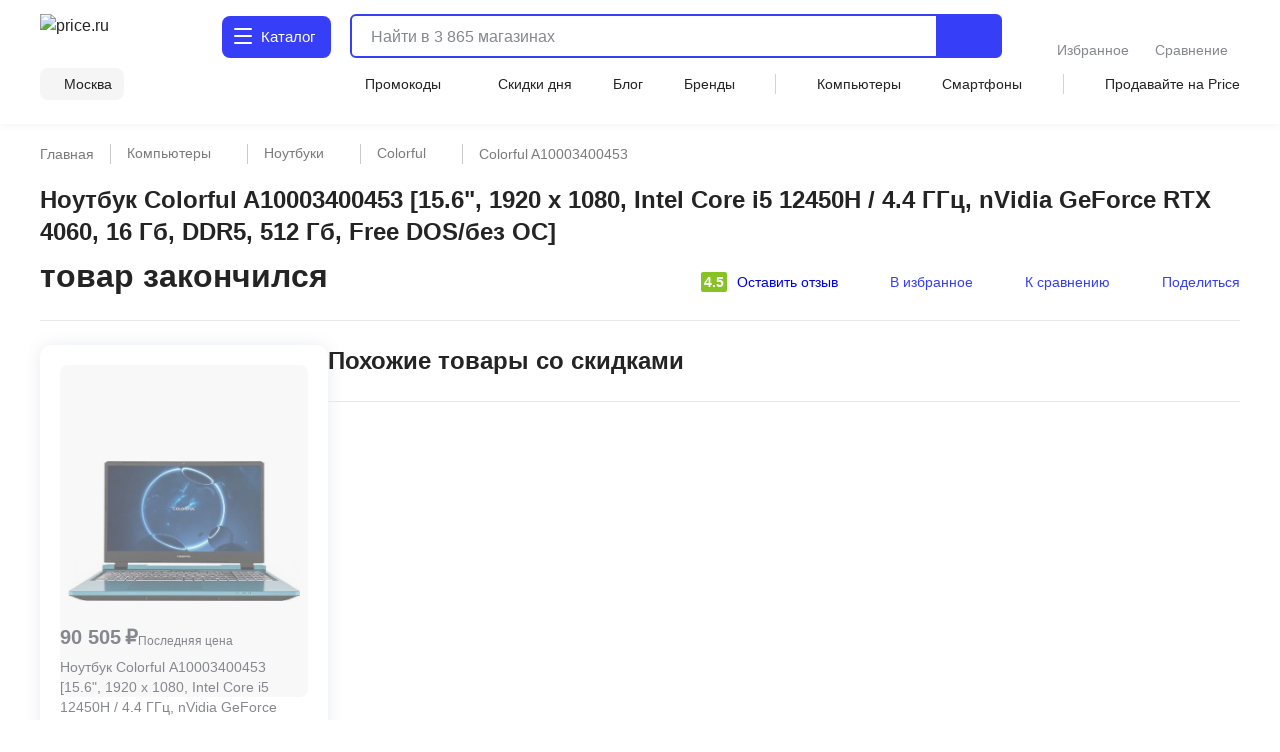

--- FILE ---
content_type: text/html;charset=utf-8
request_url: https://price.ru/noutbuki/colorful-a10003400453/
body_size: 157223
content:
<!DOCTYPE html><html  lang="ru"><head><meta charset="utf-8"><meta name="viewport" content="width=device-width, initial-scale=1.0, minimum-scale=1.0, user-scalable=no, maximum-scale=1.0, viewport-fit=cover"><title>Ноутбук Colorful A10003400453 - купить по цене от 90505 руб в интернет-магазинах Москвы, характеристики, фото, доставка</title><style>.isLocked{height:100vh}body,html{padding:0}</style><style>main[data-v-914c0b23]{margin:0}main.container[data-v-914c0b23]{padding-top:0}</style><style>.header-wrapper[data-v-ab8fb2ee]{height:52px;position:relative;--text-color:#242424;--text-color-rgb:36,36,36;--bg-color:var(--header-bg-color,#f5f5f5);background-color:#fff;color:#242424}.header-wrapper__banner[data-v-ab8fb2ee]{height:100px}@media screen and (min-width:768px){.header-wrapper[data-v-ab8fb2ee]{height:110px}}@media screen and (min-width:1280px){.header-wrapper[data-v-ab8fb2ee]{height:124px}}.header-wrapper .shadow[data-v-ab8fb2ee]{background:transparent;box-shadow:0 1px 8px #555b8f14;height:52px;left:0;pointer-events:none;position:absolute;top:0;width:100%;z-index:39}@media screen and (min-width:768px){.header-wrapper .shadow[data-v-ab8fb2ee]{display:none}}.header-wrapper .header[data-v-ab8fb2ee]{align-items:center;display:flex;justify-content:space-between;position:relative}@media screen and (min-width:768px){.header-wrapper .header[data-v-ab8fb2ee]{align-items:flex-end;flex-wrap:wrap;height:unset;padding-top:8px;row-gap:8px}}@media screen and (min-width:1280px){.header-wrapper .header[data-v-ab8fb2ee]{padding-top:12px;row-gap:12px}}.header-wrapper .header .nav-container[data-v-ab8fb2ee]{left:0;position:fixed;top:var(--promobannerheight,0);width:100vw;z-index:80}@media screen and (min-width:1280px){.header-wrapper .header .nav-container[data-v-ab8fb2ee]{position:absolute;top:0;z-index:95}}.header-wrapper .header .nav-container .nav[data-v-ab8fb2ee]{background:#fff;box-shadow:inset 0 -2px 12px #555b8f14;display:flex;height:calc(var(--fullvh, 100%) - 50px - var(--promobannerheight, 0px));overflow:hidden}@media screen and (min-width:768px){.header-wrapper .header .nav-container .nav[data-v-ab8fb2ee]{box-shadow:none}}@media screen and (min-width:1280px){.header-wrapper .header .nav-container .nav[data-v-ab8fb2ee]{height:calc(100vh - 64px)}}@media screen and (min-width:1600px){.header-wrapper .header .nav-container .nav[data-v-ab8fb2ee]{height:calc(100vh - 72px)}}@media screen and (min-width:1280px){.header-wrapper .header .nav-container[data-v-ab8fb2ee]{top:64px}}@media screen and (min-width:1600px){.header-wrapper .header .nav-container[data-v-ab8fb2ee]{top:72px}}.header-wrapper .header .header-menu-open[data-v-ab8fb2ee]{align-items:center;cursor:pointer;display:inline-flex;font-size:0;height:52px;justify-content:center;margin-left:-4px;margin-right:4px;-webkit-user-select:none;-moz-user-select:none;user-select:none;width:40px;z-index:32}.header-wrapper .header .header-menu-open.go-up[data-v-ab8fb2ee]{z-index:40}@media screen and (min-width:768px){.header-wrapper .header .header-menu-open[data-v-ab8fb2ee]{display:none}}.header-wrapper .header .logo[data-v-ab8fb2ee]{align-items:center;display:flex}.header-wrapper .header .logo[data-v-ab8fb2ee]:active,.header-wrapper .header .logo[data-v-ab8fb2ee]:focus{outline:none}.header-wrapper .header .logo img[data-v-ab8fb2ee]{height:32px;width:95px}@media screen and (min-width:768px){.header-wrapper .header .logo .img[data-v-ab8fb2ee]{height:40px;width:120px}}@media screen and (min-width:1280px){.header-wrapper .header .logo .img[data-v-ab8fb2ee]{height:46px;width:136px}}.header-wrapper .header .header-search-button-mob[data-v-ab8fb2ee]{align-items:center;background:inherit;border:none;cursor:pointer;display:inline-flex;height:100%;margin-right:-12px;padding-left:8px;padding-right:12px}.header-wrapper .header .header-search-button-mob .header-search-button-mob-icon-wrap[data-v-ab8fb2ee]{background:#363ef8;border-radius:6px;padding:8px}@media screen and (min-width:768px){.header-wrapper .header .header-search-button-mob[data-v-ab8fb2ee]{display:none}}.header-wrapper .catalog-button[data-v-ab8fb2ee]{align-items:center;background:#363ef8;border-radius:6px;color:#fff;cursor:pointer;display:none;font-size:0;grid-template-columns:24px max-content;padding:13px 2px 13px 11px;position:relative;text-align:center;grid-gap:3px;font-size:16px;font-weight:500;justify-content:center;line-height:20px;-webkit-user-select:none;-moz-user-select:none;user-select:none}.header-wrapper .catalog-button .label[data-v-ab8fb2ee]{display:none}@media screen and (min-width:768px){.header-wrapper .catalog-button[data-v-ab8fb2ee]{display:grid;margin-left:40px}}@media screen and (min-width:1280px){.header-wrapper .catalog-button[data-v-ab8fb2ee]{border-radius:8px;font-size:16px;font-weight:450;line-height:24px;margin:2px 0 2px 43px;padding:10px 16px 10px 12px}.header-wrapper .catalog-button .label[data-v-ab8fb2ee]{display:inline}}@media screen and (min-width:1600px){.header-wrapper .catalog-button[data-v-ab8fb2ee]{margin-left:83px}}.header-wrapper .catalog-button--blue[data-v-ab8fb2ee]{background:#fff;color:#363ef8}.header-wrapper .bm-in-header[data-v-ab8fb2ee]{align-items:center;bottom:unset;box-shadow:none;display:none;justify-content:center;left:unset;max-width:196px;padding:0;position:static;right:unset;transform:none;z-index:0}.header-wrapper .bm-in-header[data-v-ab8fb2ee] .list{gap:12px}.header-wrapper .bm-in-header[data-v-ab8fb2ee] .list .catalog,.header-wrapper .bm-in-header[data-v-ab8fb2ee] .list .home{display:none}.header-wrapper .bm-in-header[data-v-ab8fb2ee] .list .item{flex-grow:1;gap:4px;max-height:48px;padding:0}.header-wrapper .bm-in-header[data-v-ab8fb2ee] .list .item .image-container .image{height:24px;width:24px}.header-wrapper .bm-in-header[data-v-ab8fb2ee] .list .item .image-container .badge{align-items:center;display:flex;font-size:10px;font-weight:600;justify-content:center;line-height:10px;min-width:16px;padding:2px;top:-1px}@media screen and (min-width:1280px){.header-wrapper .bm-in-header[data-v-ab8fb2ee] .list .item .title{font-size:14px;font-weight:450;line-height:20px}}.header-wrapper .bm-in-header[data-v-ab8fb2ee] .list .nuxt-link-exact-active .image-container,.header-wrapper .bm-in-header[data-v-ab8fb2ee] .list .router-link-exact-active .image-container{background:none}.header-wrapper .bm-in-header[data-v-ab8fb2ee] .list .nuxt-link-exact-active .title,.header-wrapper .bm-in-header[data-v-ab8fb2ee] .list .router-link-exact-active .title{color:#86888f}@media screen and (min-width:1280px){.header-wrapper .bm-in-header[data-v-ab8fb2ee]{display:flex;margin-left:39px}}@media screen and (min-width:1600px){.header-wrapper .bm-in-header[data-v-ab8fb2ee]{display:flex;margin-left:79px}}.header-wrapper .line-second-line[data-v-ab8fb2ee]{display:flex;flex-grow:1;flex-wrap:nowrap;justify-content:flex-end;max-width:100%}@media screen and (min-width:768px){.header-wrapper .line-second-line[data-v-ab8fb2ee]{justify-content:unset;padding:8px 0 12px}}.header-wrapper .line-second-line .city-wrapper[data-v-ab8fb2ee]{flex-basis:auto;flex-grow:1;flex-shrink:0;margin:0 12px;max-width:240px;position:relative;text-align:right}@media screen and (min-width:768px){.header-wrapper .line-second-line .city-wrapper[data-v-ab8fb2ee]{background:#f5f5f5;border-radius:8px;flex-grow:0;margin:0 24px 0 0;max-width:unset;padding:6px 12px 6px 8px;width:auto}}.header-wrapper .line-second-line .city-wrapper .city[data-v-ab8fb2ee]{align-items:center;cursor:pointer;display:flex;height:20px;justify-content:flex-end;min-width:auto;position:relative}@media screen and (min-width:1280px){.header-wrapper .line-second-line .city-wrapper .city[data-v-ab8fb2ee]{min-width:unset}}.header-wrapper .line-second-line .city-wrapper .city .question-wrapper[data-v-ab8fb2ee]{display:flex;gap:2px;position:relative}.header-wrapper .line-second-line .city-wrapper .city .question-wrapper .geo-icon[data-v-ab8fb2ee]{margin-top:1px}@media screen and (min-width:1024px){.header-wrapper .line-second-line .city-wrapper .city .question-wrapper .geo-icon[data-v-ab8fb2ee]{margin-top:0}}.header-wrapper .line-second-line .city-wrapper .city .name[data-v-ab8fb2ee]{align-items:center;color:#242424;cursor:pointer;display:flex;overflow:hidden;position:relative;text-overflow:ellipsis;transition:color .3s ease;white-space:nowrap}.header-wrapper .line-second-line .city-wrapper .city .name .city-name[data-v-ab8fb2ee]{color:#242424;display:inline-block;max-width:88px;overflow:hidden;text-overflow:ellipsis}@media screen and (min-width:768px){.header-wrapper .line-second-line .city-wrapper .city .name .city-name[data-v-ab8fb2ee]{max-width:unset;overflow:unset}}.header-wrapper .line-second-line .horizontal-scroll[data-v-ab8fb2ee]{display:none}@media screen and (min-width:768px){.header-wrapper .line-second-line .horizontal-scroll[data-v-ab8fb2ee]{display:flex}}.header-wrapper .line-second-line .horizontal-scroll .site-menu[data-v-ab8fb2ee]{align-items:center;align-self:center;display:none;flex-grow:1;gap:24px}.header-wrapper .line-second-line .horizontal-scroll .site-menu li[data-v-ab8fb2ee]{display:none;font-size:14px;font-weight:400;line-height:20px;white-space:nowrap}.header-wrapper .line-second-line .horizontal-scroll .site-menu li a[data-v-ab8fb2ee]{align-items:center;display:flex;gap:4px}.header-wrapper .line-second-line .horizontal-scroll .site-menu li.delimeter[data-v-ab8fb2ee]{background:#d3d3d3;height:20px;width:1px}.header-wrapper .line-second-line .horizontal-scroll .site-menu li.allways[data-v-ab8fb2ee]{display:list-item}.header-wrapper .line-second-line .horizontal-scroll .site-menu li.desktop[data-v-ab8fb2ee]{display:none}@media screen and (min-width:1280px){.header-wrapper .line-second-line .horizontal-scroll .site-menu li.desktop[data-v-ab8fb2ee]{display:list-item}}.header-wrapper .line-second-line .horizontal-scroll .site-menu li.superdesktop[data-v-ab8fb2ee]{display:none}@media screen and (min-width:1600px){.header-wrapper .line-second-line .horizontal-scroll .site-menu li.superdesktop[data-v-ab8fb2ee]{display:list-item}}@media screen and (min-width:768px){.header-wrapper .line-second-line .horizontal-scroll .site-menu[data-v-ab8fb2ee]{display:flex}}@media screen and (min-width:1280px){.header-wrapper .line-second-line .horizontal-scroll .site-menu[data-v-ab8fb2ee]{justify-content:space-between}}.header-wrapper .city-select-modal[data-v-ab8fb2ee]{height:100vh}@media screen and (min-width:1280px){.header-wrapper .city-select-modal[data-v-ab8fb2ee]{height:auto}}.header-wrapper.header-modal[data-v-ab8fb2ee]{background:#fff;transition:none;z-index:101}@media screen and (min-width:1280px){.header-wrapper.header-modal[data-v-ab8fb2ee]{z-index:auto}}.header-wrapper.header-modal .header.main-container[data-v-ab8fb2ee]{margin:0 auto;padding:8px 40px;z-index:76}@media screen and (min-width:1280px){.header-wrapper.header-modal .header.main-container[data-v-ab8fb2ee]{padding:12px 40px}}.header-wrapper.header-modal .header.l-container[data-v-ab8fb2ee]{overflow:unset}.header-wrapper.header-modal .logo[data-v-ab8fb2ee]{display:none}@media screen and (min-width:1280px){.header-wrapper.header-modal .logo[data-v-ab8fb2ee]{display:flex}}.header-wrapper.header-modal .catalog .catalog-text[data-v-ab8fb2ee]:after,.header-wrapper.header-modal .catalog .catalog-text[data-v-ab8fb2ee]:before{background-color:#fff;border-radius:1px;content:"";height:2px;left:0;position:absolute;top:calc(50% - 2px);transition:transform .2s;width:18px}.header-wrapper.header-modal .catalog .catalog-text[data-v-ab8fb2ee]:before{transform:rotate(45deg)}.header-wrapper.header-modal .catalog .catalog-text[data-v-ab8fb2ee]:after{transform:rotate(-45deg)}.header-wrapper.header-not-modal[data-v-ab8fb2ee]{background-color:#fff;box-shadow:0 1px 8px #555b8f14}.header-wrapper.header-not-modal .catalog .catalog-text[data-v-ab8fb2ee]:before{background-color:#fff;border-radius:1px;box-shadow:0 6px #fff,0 12px #fff;content:"";height:2px;left:0;position:absolute;top:0;transition:background-color .2s;width:18px}.header-wrapper.header-not-modal .catalog .reg-btn--invert .catalog-text[data-v-ab8fb2ee]:before{background-color:#f5f5f5;border-radius:1px;box-shadow:0 6px #f5f5f5,0 12px #f5f5f5}.header-wrapper .search[data-v-ab8fb2ee]{align-items:center;display:flex;flex:0 0 auto;padding:0 32px 0 12px;position:absolute;top:-100px;width:calc(100% - 200px)}.header-wrapper .search.show-mobile-search[data-v-ab8fb2ee]{position:static;top:unset}.header-wrapper .search .catalog-visible[data-v-ab8fb2ee]:not(.focus){padding-right:32px}@media screen and (min-width:768px){.header-wrapper .search[data-v-ab8fb2ee]{align-items:flex-start;padding:0 0 0 12px;position:static;top:unset}.header-wrapper .search .catalog-visible[data-v-ab8fb2ee]:not(.focus){padding-right:0}}@media screen and (min-width:1280px){.header-wrapper .search[data-v-ab8fb2ee]{margin:2px 0;padding:0 0 0 16px;width:calc(100% - 532px)}}@media screen and (min-width:1600px){.header-wrapper .search[data-v-ab8fb2ee]{padding:0 0 0 16px;width:calc(100% - 612px)}}.header-wrapper .exclusive[data-v-ab8fb2ee]{background-image:url(/static/images/exclusive.png);background-position:50%;background-repeat:no-repeat;background-size:100%;border-radius:8px;cursor:pointer;height:32px;width:160px}.header-wrapper .exclusive__gif[data-v-ab8fb2ee]{background-image:url(/static/images/exclusive.gif)}.header-wrapper .exclusive-mobile[data-v-ab8fb2ee]{background-color:#9752ff;border-radius:8px;display:flex;height:36px;justify-content:center;margin:0 12px 12px;width:calc(100% - 24px)}.header-wrapper .exclusive-mobile__banner[data-v-ab8fb2ee]{background-image:url(/static/images/exclusive-mobile.png);background-position:50%;background-repeat:no-repeat;background-size:100%;border-radius:6px;height:36px;width:288px}.header-wrapper .exclusive-mobile__gif[data-v-ab8fb2ee]{background-image:url(/static/images/exclusive-mobile.gif)}@media screen and (min-width:768px){.header-wrapper .exclusive-mobile[data-v-ab8fb2ee]{display:none}}.question[data-v-ab8fb2ee]{align-items:flex-start;background-color:#242424;border-radius:6px;box-shadow:0 4px 20px #24242433;color:#fff;display:flex;flex-direction:column;gap:8px;inset:30px -30px auto auto;padding:12px;position:absolute;width:260px;z-index:76}@media screen and (min-width:768px){.question[data-v-ab8fb2ee]{bottom:auto;left:calc(100% + 24px);right:auto;top:-6px}}@media screen and (min-width:1280px){.question[data-v-ab8fb2ee]{width:296px;z-index:80}}.question .text[data-v-ab8fb2ee]{font-size:12px;font-weight:400;line-height:16px}@media screen and (min-width:1280px){.question .text[data-v-ab8fb2ee]{font-size:14px;font-weight:400;line-height:20px}}.question .text b[data-v-ab8fb2ee]{font-weight:600}.question .buttons[data-v-ab8fb2ee]{align-items:center;display:flex;flex-direction:row;gap:8px;width:100%}.question .buttons[data-v-ab8fb2ee] *{flex:1 1}.question[data-v-ab8fb2ee]:after{background-color:#242424;content:"";height:8px;-webkit-mask:url(/static/images/social-share-popup-hvostik.svg) center/contain no-repeat;mask:url(/static/images/social-share-popup-hvostik.svg) center/contain no-repeat;position:absolute;right:50px;top:-8px;width:13px}@media screen and (min-width:768px){.question[data-v-ab8fb2ee]:after{left:-10px;right:auto;top:11px;transform:rotate(-90deg)}}</style><style>.nuxt-icon[data-v-80ef00e0]{display:var(--v0a605bf0);height:16px;width:16px}.nuxt-icon[data-v-80ef00e0] svg{height:16px;width:16px}.nuxt-icon-size[data-v-80ef00e0]{height:var(--v28adc70a);width:var(--v28adc70a)}.nuxt-icon-size[data-v-80ef00e0] svg{height:var(--v28adc70a);width:var(--v28adc70a)}.nuxt-icon-fill[data-v-80ef00e0] svg{fill:var(--v28b99c06)}.nuxt-icon-fill[data-v-80ef00e0] path{fill:var(--v28b99c06)}.nuxt-icon-stroke[data-v-80ef00e0] svg{stroke:var(--b329079c)}.nuxt-icon-stroke[data-v-80ef00e0] path{stroke:var(--b329079c)}.nuxt-icon-hover-fill[data-v-80ef00e0]:hover svg{fill:var(--v5a9c96b6)}.nuxt-icon-hover-fill[data-v-80ef00e0]:hover path{fill:var(--v5a9c96b6)}.nuxt-icon-hover-stroke[data-v-80ef00e0]:hover svg{stroke:var(--v03e3f4da)}.nuxt-icon-hover-stroke[data-v-80ef00e0]:hover path{stroke:var(--v03e3f4da)}@media screen and (min-width:320px){.nuxt-icon-response[data-v-80ef00e0]{height:var(--v73a7c0b0);width:var(--v73a7c0b0)}.nuxt-icon-response[data-v-80ef00e0] svg{height:var(--v73a7c0b0);width:var(--v73a7c0b0)}}@media screen and (min-width:624px){.nuxt-icon-response[data-v-80ef00e0]{height:var(--v73a7bd58);width:var(--v73a7bd58)}.nuxt-icon-response[data-v-80ef00e0] svg{height:var(--v73a7bd58);width:var(--v73a7bd58)}}@media screen and (min-width:768px){.nuxt-icon-response[data-v-80ef00e0]{height:var(--v73a7bede);width:var(--v73a7bede)}.nuxt-icon-response[data-v-80ef00e0] svg{height:var(--v73a7bede);width:var(--v73a7bede)}}@media screen and (min-width:1024px){.nuxt-icon-response[data-v-80ef00e0]{height:var(--v73a7bf16);width:var(--v73a7bf16)}.nuxt-icon-response[data-v-80ef00e0] svg{height:var(--v73a7bf16);width:var(--v73a7bf16)}}@media screen and (min-width:1280px){.nuxt-icon-response[data-v-80ef00e0]{height:var(--v73a7bc24);width:var(--v73a7bc24)}.nuxt-icon-response[data-v-80ef00e0] svg{height:var(--v73a7bc24);width:var(--v73a7bc24)}}@media screen and (min-width:1600px){.nuxt-icon-response[data-v-80ef00e0]{height:var(--v014fc49c);width:var(--v014fc49c)}.nuxt-icon-response[data-v-80ef00e0] svg{height:var(--v014fc49c);width:var(--v014fc49c)}}</style><style>.hamburger[data-v-52bc2886]{height:14px;position:relative;top:-2px;width:18px}.hamburger span[data-v-52bc2886]{background:#fff;border-radius:1px;height:2.4px;left:0;position:absolute;top:0;transform-origin:center center;transition:transform .3s ease-in-out,opacity .3s ease-in-out;width:18px}.hamburger span[data-v-52bc2886]:first-child{top:0}.hamburger span[data-v-52bc2886]:nth-child(2){top:7px}.hamburger span[data-v-52bc2886]:nth-child(3){top:14px}.hamburger.open span[data-v-52bc2886]:first-child{transform:rotate(45deg) translateY(5px) translate(5px)}.hamburger.open span[data-v-52bc2886]:nth-child(2){transform:scaleX(0)}.hamburger.open span[data-v-52bc2886]:nth-child(3){transform:rotate(-45deg) translateY(-5px) translate(5px)}.hamburger--blue span[data-v-52bc2886]{background:#363ef8}</style><style>.catalog-wrapper[data-v-c17f3747]{display:grid;grid-template-columns:1fr 1fr 1fr;transition:transform .3s ease-in-out}@media screen and (min-width:1280px){.catalog-wrapper[data-v-c17f3747]{box-shadow:0 500px 0 510px #fff;grid-template-columns:max-content 1fr;margin:auto;max-width:1280px;width:100%}}@media screen and (min-width:1600px){.catalog-wrapper[data-v-c17f3747]{max-width:1600px}}@media screen and (min-width:1280px){.catalog-wrapper .last-menu-wrapper[data-v-c17f3747]{display:none}}.catalog-wrapper.mobile-slider-2[data-v-c17f3747]{transform:translate(-100vw)}@media screen and (min-width:1280px){.catalog-wrapper.mobile-slider-2[data-v-c17f3747]{transform:none}}.catalog-wrapper.mobile-slider-3[data-v-c17f3747]{transform:translate(-200vw)}@media screen and (min-width:1280px){.catalog-wrapper.mobile-slider-3[data-v-c17f3747]{transform:none}}</style><style>.base-level[data-v-4d840c81]{height:calc(100vh - 60px);overflow-y:auto;width:100vw}@media screen and (min-width:1280px){.base-level[data-v-4d840c81]{border-right:1px solid #e7e7e7;height:calc(100vh - 140px);max-width:285px;min-width:285px;overflow-y:auto;padding:12px 12px 40px;text-align:left;width:285px}}.base-level .menu-list[data-v-4d840c81]{display:grid;padding:0 12px}@media screen and (min-width:1280px){.base-level .menu-list[data-v-4d840c81]{padding:0}}.l-bottom[data-v-4d840c81]{margin-bottom:14vh}@media screen and (min-width:1280px){.l-bottom[data-v-4d840c81]{margin-bottom:0}}</style><style>.catalog-header[data-v-2032e881]{display:grid;grid-template-columns:repeat(3,max-content);grid-gap:10px;align-items:center;background:#fff;box-shadow:0 2px 4px #9494941f;font-size:14px;font-weight:500;height:52px;justify-content:space-between;line-height:20px;padding:12px;position:relative;z-index:2}@media screen and (min-width:1280px){.catalog-header[data-v-2032e881],.catalog-header div.icon[data-v-2032e881],.catalog-header>div[data-v-2032e881]{display:none}}.catalog-header .close[data-v-2032e881]{cursor:pointer}.catalog-header .title[data-v-2032e881]{font-weight:700;max-width:236px}@media screen and (min-width:403px){.catalog-header .title[data-v-2032e881]{max-width:100%}}@media screen and (min-width:1280px){.catalog-header.showDesktop[data-v-2032e881]{align-items:start;box-shadow:none;display:grid;grid-template-columns:1fr;height:auto;padding:0}.catalog-header.showDesktop .title[data-v-2032e881]{color:#242424;display:grid;font-size:26px;font-weight:700;line-height:36px;margin:24px 0 16px;text-transform:uppercase;width:100%}}.catalog-header .icon[data-v-2032e881]{align-items:center;display:flex;height:20px;justify-content:center;width:20px}</style><style>.menu-item[data-v-016245d4]{border-bottom:1px solid #f5f5f5;font-size:14px;font-weight:400;line-height:20px;list-style:none;padding-right:10px;position:relative;transition:color .2s ease-in-out,background-color .2s ease-in-out}@media screen and (min-width:1280px){.menu-item[data-v-016245d4]{border:none}.menu-item[data-v-016245d4]:before{background:transparent;content:"";height:24px;left:0;position:absolute;top:calc(50% - 12px);transition:color .2s ease-in-out,background-color .2s ease-in-out;width:3px}}.menu-item.last[data-v-016245d4]{border-bottom:1px solid transparent}.menu-item a[data-v-016245d4]{cursor:pointer;display:block;padding:12px 0 11px}@media screen and (min-width:1280px){.menu-item a[data-v-016245d4]{padding:0}.menu-item.isDesktopHeading[data-v-016245d4]{font-size:16px;font-weight:700;line-height:24px}.menu-item.isDesktopHeading a[data-v-016245d4]{padding:0}.menu-item.greyHover[data-v-016245d4]{border-radius:4px 0 0 4px;font-size:16px;font-weight:450;line-height:24px;padding:12px 0 12px 28px}.menu-item.greyHover[data-v-016245d4]:hover,.menu-item.isGrey[data-v-016245d4]{background-color:#f5f5f5}.menu-item.isGrey[data-v-016245d4]:before{background:#363ef8}.menu-item.blueHover .menu-item-link[data-v-016245d4]:hover{color:#3616d0}}.menu-item.showArrow[data-v-016245d4]:after{background:#86888f;content:"";height:8px;-webkit-mask-image:url(/static/images/icon/arrow-left.svg);mask-image:url(/static/images/icon/arrow-left.svg);-webkit-mask-position:center;mask-position:center;-webkit-mask-repeat:no-repeat;mask-repeat:no-repeat;-webkit-mask-size:contain;mask-size:contain;position:absolute;right:4px;top:50%;transform:translateY(-50%) rotate(90deg);width:10px}@media screen and (min-width:768px){.menu-item.showArrow[data-v-016245d4]:after{height:8px;width:14px}}@media screen and (min-width:1280px){.menu-item.showArrow[data-v-016245d4]:after{display:none}}</style><style>.sub-level[data-v-64447930]{background:#fff;display:none;height:calc(var(--fullvh, 100%) - 50px - var(--promobannerheight, 0px));overflow-y:scroll;scrollbar-width:none;width:100vw;-ms-overflow-style:none}.sub-level[data-v-64447930]::-webkit-scrollbar{display:none}@media screen and (min-width:1280px){.sub-level[data-v-64447930]::-webkit-scrollbar{display:initial}}@media screen and (min-width:1280px){.sub-level[data-v-64447930]{scrollbar-width:auto;-ms-overflow-style:initial;height:calc(100vh - 96px);padding-bottom:72px;padding-left:60px;padding-right:12px;position:relative;width:100%}}.sub-level.active[data-v-64447930]{display:flex;flex-direction:column;z-index:4}@media screen and (min-width:1280px){.sub-level.active[data-v-64447930]{flex-direction:row}.sub-level .sub-wrapper[data-v-64447930]{overflow-y:auto;width:100%}}.sub-level .menu-list[data-v-64447930]{display:grid;overflow-y:auto;padding:0 12px;position:relative}@media screen and (min-width:1280px){.sub-level .menu-list[data-v-64447930]{display:flex;justify-content:space-between;padding:0;width:100%}.sub-level .menu-list .arrays[data-v-64447930]{width:100%}}.sub-level .menu-list .last-menu[data-v-64447930]{display:none;margin-top:20px}@media screen and (min-width:1280px){.sub-level .menu-list .last-menu[data-v-64447930]{display:grid}}.sub-level .banners-wrapper[data-v-64447930]{padding:0 12px}@media screen and (min-width:1280px){.sub-level .banners-wrapper[data-v-64447930]{border-left:1px solid #e7e7e7;max-width:287px;padding:28px 25px}}@media screen and (min-width:1600px){.sub-level .banners-wrapper[data-v-64447930]{min-width:338px}}</style><style>.desk-last-menu[data-v-5b312186]{display:none;font-size:14px;font-weight:400;line-height:20px;margin-top:12px;grid-gap:12px}@media screen and (min-width:1280px){.desk-last-menu[data-v-5b312186]{display:grid;font-size:14px;font-weight:450;line-height:20px}}.desk-last-menu .more[data-v-5b312186]{align-items:center;color:#363ef8;cursor:pointer;display:flex;margin-bottom:30px;position:relative}.desk-last-menu .more span[data-v-5b312186]{position:relative}.desk-last-menu .more span[data-v-5b312186]:after{background-color:#363ef8;content:"";height:16px;-webkit-mask:url(/static/images/arrow-up.svg) center/contain no-repeat;mask:url(/static/images/arrow-up.svg) center/contain no-repeat;position:absolute;right:-20px;top:calc(50% - 8px);transform:rotate(0);transform-origin:center center;transition:transform .3s ease;width:16px}.desk-last-menu .more.open .span[data-v-5b312186]:after{transform:rotate(180deg)}.desk-last-menu .last-item[data-v-5b312186]{transition:color .3s ease-in-out}.desk-last-menu .last-item[data-v-5b312186]:hover{color:#3616d0}.v-collapse[data-v-5b312186]{display:grid;transition:height .3s cubic-bezier(.33,1,.68,1);will-change:height;grid-gap:12px}</style><style>.last-level[data-v-7136fecb]{background:#fff;height:calc(var(--fullvh, 100%) - 50px - var(--promobannerheight, 0px));overflow-y:auto;width:100vw}@media screen and (min-width:1280px){.last-level[data-v-7136fecb]{height:calc(100vh - 96px);overflow-y:auto}}.last-level .last-list[data-v-7136fecb]{display:grid;padding:0 12px}.last-level .all[data-v-7136fecb]{font-size:14px;font-weight:400;line-height:20px;padding:12px 0;position:relative}</style><style>.header-search[data-v-3873fff1]{border-radius:6px;display:flex;flex-grow:1;height:40px;justify-content:flex-end;position:static;transition:width .3s ease}@media screen and (min-width:768px){.header-search[data-v-3873fff1]{border:2px solid #363ef8}}@media screen and (min-width:1280px){.header-search[data-v-3873fff1]{height:44px;justify-content:normal}}@media screen and (min-width:1600px){.header-search[data-v-3873fff1]{justify-content:normal;transition:width .3s ease;width:100%}}.header-search .close-window-catalog-search[data-v-3873fff1]{display:none}.header-search .close-window[data-v-3873fff1]{cursor:pointer;display:none;height:20px;margin-left:12px;width:20px}.header-search.catalog-visible[data-v-3873fff1]{z-index:1}.header-search.catalog-visible .close-window[data-v-3873fff1]{display:none!important}.header-search.catalog-visible .close-window-catalog-search[data-v-3873fff1]{cursor:pointer;display:inline-block;height:24px;margin-right:20px;width:24px}@media screen and (min-width:1280px){.header-search.catalog-visible .close-window-catalog-search[data-v-3873fff1]{display:none}}.header-search.catalog-visible .close[data-v-3873fff1]{right:8px}@media screen and (min-width:1280px){.header-search.catalog-visible .close[data-v-3873fff1]{display:none}}.header-search.catalog-visible .line .search-hint.show[data-v-3873fff1]{padding-left:80px}@media screen and (min-width:1280px){.header-search.catalog-visible .line .search-hint.show[data-v-3873fff1]{padding-left:16px}}.header-search.catalog-visible .line[data-v-3873fff1]:before{left:54px}@media screen and (min-width:1280px){.header-search.catalog-visible .line[data-v-3873fff1]:before{left:5px}}.header-search.focus[data-v-3873fff1]{align-content:flex-start;align-items:flex-start;background:#fff;border-color:transparent;flex-direction:column;height:var(--fullvh,100%);justify-content:flex-start;left:0;min-height:var(--fullvh,100%);padding:12px;position:fixed;top:0;width:100%;z-index:100}.header-search.focus .close-window[data-v-3873fff1]{display:inline-block}@media screen and (min-width:768px){.header-search.focus[data-v-3873fff1]{left:0;padding:24px 20px 20px;position:fixed;top:0;width:100%}}@media screen and (min-width:1280px){.header-search.focus[data-v-3873fff1]{height:44px;min-height:100%;padding:0;position:relative;width:768px}}@media screen and (min-width:1600px){.header-search.focus[data-v-3873fff1]{padding:0;position:relative;width:1041px}}.header-search .line[data-v-3873fff1]{flex-shrink:0;height:100%;overflow:hidden;position:relative;width:100%}@media screen and (min-width:768px){.header-search .line.focus .header-search-button[data-v-3873fff1]{display:none}}@media screen and (min-width:1280px){.header-search .line.focus .header-search-button[data-v-3873fff1]{border-radius:0 8px 8px 0;display:flex;right:0;top:0}}.header-search .line[data-v-3873fff1]:before{background-color:#242424;content:"";display:none;height:15px;left:10px;-webkit-mask:url("data:image/svg+xml;charset=utf-8,%3Csvg xmlns='http://www.w3.org/2000/svg' width='24' height='24' fill='none' viewBox='0 0 24 24'%3E%3Cpath stroke='%23242424' stroke-linecap='round' stroke-linejoin='round' stroke-width='2' d='M11 19a8 8 0 1 0 0-16 8 8 0 0 0 0 16M20.998 21l-4.35-4.35'/%3E%3C/svg%3E") left center/contain no-repeat;mask:url("data:image/svg+xml;charset=utf-8,%3Csvg xmlns='http://www.w3.org/2000/svg' width='24' height='24' fill='none' viewBox='0 0 24 24'%3E%3Cpath stroke='%23242424' stroke-linecap='round' stroke-linejoin='round' stroke-width='2' d='M11 19a8 8 0 1 0 0-16 8 8 0 0 0 0 16M20.998 21l-4.35-4.35'/%3E%3C/svg%3E") left center/contain no-repeat;opacity:.5;pointer-events:none;position:absolute;top:50%;transform:translateY(-50%);transition:.3s ease;width:15px;z-index:2}@media screen and (min-width:1280px){.header-search .line[data-v-3873fff1]:before{background-color:var(--text-color);height:24px;left:5px;opacity:1;width:24px}}.header-search .line.focus[data-v-3873fff1]{align-content:center;align-items:center;display:flex;height:36px;width:100%;z-index:151}.header-search .line.focus[data-v-3873fff1]:before{display:block}@media screen and (min-width:1280px){.header-search .line.focus[data-v-3873fff1]{height:40px}.header-search .line.focus[data-v-3873fff1]:before{display:none}}.header-search .mobile-placeholder[data-v-3873fff1]{display:none}.header-search .mobile-placeholder.show[data-v-3873fff1]{color:#24242480;display:block;font-family:Inter,sans-serif;font-size:12px;font-style:normal;font-weight:400;left:12px;line-height:16px;pointer-events:none;position:absolute;top:50%;transform:translateY(-50%);z-index:1}@media screen and (min-width:1280px){.header-search .mobile-placeholder.show[data-v-3873fff1]{display:none}}.header-search .close[data-v-3873fff1]{align-items:center;cursor:pointer;display:flex;flex:0 0 auto;height:36px;justify-content:flex-end;position:absolute;right:40px;width:31px}@media screen and (min-width:1280px){.header-search .close[data-v-3873fff1]{right:84px}}.header-search .close img[data-v-3873fff1]{height:20px;width:20px}@media screen and (min-width:1280px){.header-search .close img[data-v-3873fff1]{height:24px;width:24px}}.header-search form[data-v-3873fff1],.header-search input[data-v-3873fff1]{height:100%;width:100%}.header-search input[data-v-3873fff1]{background-color:#fff;border:1px solid transparent;border-radius:4px;caret-color:#242424;color:var(--text-color-rgb);outline:none;padding:0 0 0 12px;position:relative}@media screen and (min-width:1280px){.header-search input[data-v-3873fff1]{border-radius:8px;padding:0 64px 0 16px}}.header-search input[type=search][data-v-3873fff1]::-webkit-search-cancel-button{display:none}.header-search input[data-v-3873fff1]::-moz-placeholder{color:#fff;font-size:12px;font-weight:400;line-height:16px;padding-left:2px}.header-search input[data-v-3873fff1]::placeholder{color:#fff;font-size:12px;font-weight:400;line-height:16px;padding-left:2px}@media screen and (min-width:1280px){.header-search input[data-v-3873fff1]::-moz-placeholder{color:#86888f;font-size:16px;font-weight:450;line-height:24px}.header-search input[data-v-3873fff1]::placeholder{color:#86888f;font-size:16px;font-weight:450;line-height:24px}}.header-search input.focus[data-v-3873fff1]{background-color:#fff;background-size:0;border:1px solid #86888f;border-radius:4px;color:#242424;font-weight:600;outline:none;padding:0 10px 0 36px}@media screen and (min-width:1280px){.header-search input.focus[data-v-3873fff1]{border-color:transparent;padding:0 64px 0 16px}}.header-search input.focus[data-v-3873fff1]::-moz-placeholder{color:#24242480}.header-search input.focus[data-v-3873fff1]::placeholder{color:#24242480}.header-search input.focus[data-v-3873fff1]:before{opacity:0}.header-search input.focus+button[data-v-3873fff1]{opacity:1;pointer-events:auto}.header-search .header-search-button[data-v-3873fff1]{align-items:center;background:#363ef8;border-radius:0;cursor:pointer;display:none;height:100%;padding:8px 12px;position:absolute;right:0;top:0;width:48px}.header-search .header-search-button button[data-v-3873fff1]{background-color:#fff;cursor:pointer;display:block;height:24px;-webkit-mask:url(/static/images/icon/header-search.svg) left center/contain no-repeat;mask:url(/static/images/icon/header-search.svg) left center/contain no-repeat;width:24px}@media screen and (min-width:768px){.header-search .header-search-button[data-v-3873fff1]{display:flex}}@media screen and (min-width:1280px){.header-search .header-search-button[data-v-3873fff1]{padding:10px 20px;width:64px}}.header-search .search-hint[data-v-3873fff1]{align-content:center;align-items:center;color:#85878e80;display:flex;height:100%;left:0;opacity:0;overflow:auto;padding:0 36px 0 12px;pointer-events:none;position:absolute;top:0;transition:0s;width:100%;z-index:1}@media screen and (min-width:1280px){.header-search .search-hint[data-v-3873fff1]{padding:0 40px;transition:.3s ease}}.header-search .search-hint.show[data-v-3873fff1]{opacity:1;padding:0 36px;transition:.3s ease .3s}@media screen and (min-width:1280px){.header-search .search-hint.show[data-v-3873fff1]{padding:0 130px 0 16px;transition-delay:.3s;transition-property:opacity}}.header-search .search-hint .hide-start[data-v-3873fff1]{color:transparent;font-weight:600;margin-right:4px;white-space:nowrap}.header-search .search-hint .hide-full[data-v-3873fff1],.header-search .search-hint .hint[data-v-3873fff1]{display:inline-block;overflow:hidden;text-overflow:ellipsis;white-space:nowrap}.header-search .search-hint .hint[data-v-3873fff1]{font-size:14px;line-height:20px}@media screen and (min-width:1280px){.header-search .search-hint .hint[data-v-3873fff1]{line-height:24px}}.header-search .search-result[data-v-3873fff1]{background:#fff;border-radius:4px;box-shadow:none;color:#86888f;max-height:none;overflow:auto;position:static;top:calc(100% + 4px);width:100%;z-index:100}@media screen and (min-width:1280px){.header-search .search-result[data-v-3873fff1]{box-shadow:0 9px 40px #00000014;max-height:540px;position:absolute}}.header-search .search-result.withPadding[data-v-3873fff1]{padding:16px 0}@media screen and (min-width:768px){.header-search .search-result.withPadding[data-v-3873fff1]{padding:20px 0}}@media screen and (min-width:1280px){.header-search .search-result.withPadding[data-v-3873fff1]{padding:20px}}.header-search .search-result .hint[data-v-3873fff1]{color:#242424;font-weight:600}.header-search .bg[data-v-3873fff1]{background:#0006;display:none;height:100%;left:0;position:fixed;top:0;width:100%}.header-search.focus .bg[data-v-3873fff1]{display:none}@media screen and (min-width:1280px){.header-search.focus .bg[data-v-3873fff1]{display:block}}.header-modal .line[data-v-3873fff1]{align-content:center;align-items:center;border-radius:4px;display:flex;width:100%}.l-line[data-v-3873fff1]:after,.withPadding .l-line-block:not(:first-child) ul[data-v-3873fff1]:not(:last-child):after{background:#e7e7e7;content:"";display:block;height:2px;margin-bottom:12px;margin-top:12px;width:100%}</style><style>.bottom-menu[data-v-f3d773c9]{align-items:center;background-color:#fff;bottom:0;box-shadow:0 -2px 12px #555b8f14;display:flex;justify-content:center;left:0;padding-bottom:env(safe-area-inset-bottom,0);position:fixed;right:0;transform:translateZ(0);width:100%;z-index:90}@media screen and (min-width:1280px){.bottom-menu[data-v-f3d773c9]{display:none}}.bottom-menu .list[data-v-f3d773c9]{align-items:center;display:flex;justify-content:space-between;width:100%}.bottom-menu .list .item[data-v-f3d773c9]{align-items:center;cursor:pointer;display:flex;flex-direction:column;padding:8px 0;text-decoration:none;width:25%}.bottom-menu .list .item .title[data-v-f3d773c9]{color:#86888f;font-size:9px;font-weight:500;line-height:12px}.bottom-menu .list .item .image-container[data-v-f3d773c9]{align-items:center;display:flex;flex-direction:column;gap:2px;justify-content:center;margin-bottom:2px;position:relative;width:32px}@media screen and (min-width:768px){.bottom-menu .list .item .image-container[data-v-f3d773c9]{width:36px}}.bottom-menu .list .item .image-container .badge[data-v-f3d773c9]{background:#fc3f3c;border:1px solid #fff;border-radius:20px;color:#fff;font-size:9px;font-style:normal;font-weight:600;left:20px;letter-spacing:.18px;line-height:10px;min-width:16px;padding:2px;position:absolute;text-align:center;top:-4px}.bottom-menu .list .nuxt-link-exact-active .title[data-v-f3d773c9],.bottom-menu .list .router-link-exact-active .title[data-v-f3d773c9]{color:#363ef8}.isCatalogOpen.bottom-menu .list .item .title[data-v-f3d773c9]{color:#86888f}.isCatalogOpen.bottom-menu .list .item.catalog .title[data-v-f3d773c9]{color:#363ef8}.click-ignore[data-v-f3d773c9]{pointer-events:none}.image-container .image[data-v-f3d773c9]{margin-left:1px;margin-top:1px}.comparison:hover .image-container--comparison .image[data-v-f3d773c9] svg,.favorite:hover .image-container--favorite .image[data-v-f3d773c9] svg{stroke:#363ef8}.comparison:hover .image-container--comparison .image[data-v-f3d773c9] path,.favorite:hover .image-container--favorite .image[data-v-f3d773c9] path{stroke:#363ef8}.image-container--comparison--active .image[data-v-f3d773c9] svg,.image-container--favorite--active .image[data-v-f3d773c9] svg{stroke:#363ef8}.image-container--comparison--active .image[data-v-f3d773c9] path,.image-container--favorite--active .image[data-v-f3d773c9] path{stroke:#363ef8}</style><style>.horizontal-scroll[data-v-af7a135a]{display:flex;flex-flow:row nowrap;overflow-x:auto;overflow-y:hidden;scrollbar-width:none;-ms-overflow-style:none;width:100%}.horizontal-scroll[data-v-af7a135a]::-webkit-scrollbar{display:none}</style><style>.breadcrumbs-wrapper[data-v-9d7b66ca]{padding:12px 0}.breadcrumbs-wrapper .horizontal-scroll[data-v-9d7b66ca]{margin-bottom:0;padding-bottom:0}@media screen and (min-width:768px){.breadcrumbs-wrapper[data-v-9d7b66ca]{padding:16px 0}}@media screen and (min-width:1024px){.breadcrumbs-wrapper[data-v-9d7b66ca]{padding:20px 0}.breadcrumbs-wrapper .horizontal-scroll[data-v-9d7b66ca]:hover{margin-bottom:-350px;padding-bottom:350px}}.breadcrumbs-wrapper .breadcrumbs[data-v-9d7b66ca]{align-items:center;display:flex;margin:0}.breadcrumbs-wrapper .breadcrumbs-item[data-v-9d7b66ca]{align-items:center;display:inline-flex;max-width:467px}.breadcrumbs-wrapper .breadcrumbs-item[data-v-9d7b66ca]:first-child{padding-left:0}.breadcrumbs-wrapper .breadcrumbs-item[data-v-9d7b66ca]:not(:last-child){border-right:1px solid #cbcbcb}.breadcrumbs-wrapper .breadcrumbs-item:hover:not(:last-child) .link[data-v-9d7b66ca]{color:#363ef8}.breadcrumbs-wrapper .breadcrumbs-item:not(:first-child) .link[data-v-9d7b66ca]{padding-left:16px}.breadcrumbs-wrapper .breadcrumbs .link[data-v-9d7b66ca]{color:#7b7b7b;display:block;overflow:hidden;padding-right:16px;text-decoration:none;text-overflow:ellipsis;-webkit-user-select:none;-moz-user-select:none;user-select:none;white-space:nowrap}</style><style>.breadcrumbs-select[data-v-63c58a1a]{padding:0 16px;position:relative;width:100%}.breadcrumbs-select .breadcrumbs-select-header[data-v-63c58a1a]{align-items:center;bottom:1px;color:#7b7b7b;cursor:pointer;display:block;overflow:hidden;padding-right:20px;position:relative;text-decoration:none;text-overflow:ellipsis;-webkit-user-select:none;-moz-user-select:none;user-select:none;white-space:nowrap;width:100%}.breadcrumbs-select .breadcrumbs-select-header[data-v-63c58a1a]:after{background-color:#86888f;bottom:1px;content:"";display:block;height:16px;-webkit-mask:url(/static/images/icon/triangle.svg) center/contain no-repeat;mask:url(/static/images/icon/triangle.svg) center/contain no-repeat;position:absolute;right:0;width:16px}@media screen and (min-width:1280px){.breadcrumbs-select .breadcrumbs-select-header[data-v-63c58a1a]:after{bottom:3px}}.breadcrumbs-select .breadcrumbs-select-list-wrapper[data-v-63c58a1a]{background-color:transparent;left:0;opacity:.01;overflow-y:scroll;position:fixed;top:100%;transition:height 0s,background-color .2s;width:100vw;z-index:100}@media screen and (min-width:1280px){.breadcrumbs-select .breadcrumbs-select-list-wrapper[data-v-63c58a1a]{background-color:transparent;min-width:240px;overflow:hidden;position:absolute;transition:opacity .2s ease;width:100%;z-index:50;z-index:unset}}@media screen and (min-width:1600px){.breadcrumbs-select .breadcrumbs-select-list-wrapper[data-v-63c58a1a]{min-width:400px}}.breadcrumbs-select .breadcrumbs-select-list-wrapper .scroll-bread[data-v-63c58a1a]{background-color:#fff;border:none;border-radius:unset;box-shadow:none;max-height:100%;padding:0;transform:translateY(100%);transition:transform .2s ease;width:100%}@media screen and (min-width:1280px){.breadcrumbs-select .breadcrumbs-select-list-wrapper .scroll-bread[data-v-63c58a1a]{border-radius:4px;box-shadow:0 9px 40px #00000014;max-height:none;padding:8px 6px 8px 8px;transform:unset}}.breadcrumbs-select .breadcrumbs-select-list-wrapper .breadcrumbs-select-list[data-v-63c58a1a]{background-color:#fff;border-radius:0;display:flex;flex-flow:column nowrap;max-height:100%;overflow:hidden;padding:0 12px 12px;width:100%}.breadcrumbs-select .breadcrumbs-select-list-wrapper .breadcrumbs-select-list[data-v-63c58a1a] .ps__thumb-y{background-color:#e7e7e7;display:none;right:0;width:4px}@media screen and (min-width:1280px){.breadcrumbs-select .breadcrumbs-select-list-wrapper .breadcrumbs-select-list[data-v-63c58a1a] .ps__thumb-y{display:initial}}.breadcrumbs-select .breadcrumbs-select-list-wrapper .breadcrumbs-select-list[data-v-63c58a1a] .ps__thumb-y:active,.breadcrumbs-select .breadcrumbs-select-list-wrapper .breadcrumbs-select-list[data-v-63c58a1a] .ps__thumb-y:focus,.breadcrumbs-select .breadcrumbs-select-list-wrapper .breadcrumbs-select-list[data-v-63c58a1a] .ps__thumb-y:hover{background-color:#86888f}.breadcrumbs-select .breadcrumbs-select-list-wrapper .breadcrumbs-select-list[data-v-63c58a1a] .ps__rail-y:active,.breadcrumbs-select .breadcrumbs-select-list-wrapper .breadcrumbs-select-list[data-v-63c58a1a] .ps__rail-y:focus,.breadcrumbs-select .breadcrumbs-select-list-wrapper .breadcrumbs-select-list[data-v-63c58a1a] .ps__rail-y:hover{background-color:transparent;cursor:pointer}.breadcrumbs-select .breadcrumbs-select-list-wrapper .breadcrumbs-select-list .tablet-title[data-v-63c58a1a]{align-items:center;background-color:#fff;display:flex;justify-content:space-between;margin-top:0;padding:20px 0 16px;position:sticky;top:0;z-index:2}.breadcrumbs-select .breadcrumbs-select-list-wrapper .breadcrumbs-select-list .tablet-title .icon-close[data-v-63c58a1a]{background-color:#242424;cursor:pointer;height:20px;-webkit-mask:url(/static/images/closeModal.svg) center/cover no-repeat;mask:url(/static/images/closeModal.svg) center/cover no-repeat;width:20px}.breadcrumbs-select .breadcrumbs-select-list-wrapper .breadcrumbs-select-list .tablet-title .icon-close[data-v-63c58a1a]:hover{background-color:#363ef8}.breadcrumbs-select .breadcrumbs-select-list-wrapper .breadcrumbs-select-list .tablet-title .icon-close[data-v-63c58a1a]:active{background-color:#3616d0}@media screen and (min-width:1280px){.breadcrumbs-select .breadcrumbs-select-list-wrapper .breadcrumbs-select-list .tablet-title[data-v-63c58a1a]{display:none}}.breadcrumbs-select .breadcrumbs-select-list-wrapper .breadcrumbs-select-list .link-select[data-v-63c58a1a]{border-top:1px solid #e7e7e7;color:#242424;padding:12px 0;text-decoration:none}.breadcrumbs-select .breadcrumbs-select-list-wrapper .breadcrumbs-select-list .link-select.checked[data-v-63c58a1a]{align-items:flex-start;display:block;justify-content:space-between;padding-right:10px;position:relative}.breadcrumbs-select .breadcrumbs-select-list-wrapper .breadcrumbs-select-list .link-select.checked[data-v-63c58a1a]:after{background-color:#363ef8;content:"";display:block;flex-shrink:0;height:20px;margin-left:0;margin-right:2px;-webkit-mask:url(/static/images/icon/selected-check.svg) center/contain no-repeat;mask:url(/static/images/icon/selected-check.svg) center/contain no-repeat;position:absolute;right:0;top:4px;width:16px}@media screen and (min-width:1280px){.breadcrumbs-select .breadcrumbs-select-list-wrapper .breadcrumbs-select-list .link-select.checked[data-v-63c58a1a]:after{margin-right:0;right:8px}}.breadcrumbs-select .breadcrumbs-select-list-wrapper .breadcrumbs-select-list .link-select.checked[data-v-63c58a1a]:nth-child(2){border-top:0;padding-top:4px}@media screen and (min-width:1280px){.breadcrumbs-select .breadcrumbs-select-list-wrapper .breadcrumbs-select-list .link-select[data-v-63c58a1a]{border-top:none;padding:4px 8px}.breadcrumbs-select .breadcrumbs-select-list-wrapper .breadcrumbs-select-list[data-v-63c58a1a]{max-height:300px;padding:0}.breadcrumbs-select:hover .breadcrumbs-select-header[data-v-63c58a1a]{color:#363ef8}.breadcrumbs-select:hover .breadcrumbs-select-header[data-v-63c58a1a]:after{background-color:#363ef8;transform:rotate(180deg)}}.breadcrumbs-select:hover .breadcrumbs-select-list-wrapper[data-v-63c58a1a]{height:auto;opacity:1;overflow:initial;padding-top:8px;z-index:100}@media screen and (min-width:1280px){.breadcrumbs-select:hover .breadcrumbs-select-list-wrapper[data-v-63c58a1a]{z-index:50}}.breadcrumbs-select:hover .breadcrumbs-select-list-wrapper .breadcrumbs-select-list .link-select[data-v-63c58a1a]{border-radius:4px}.breadcrumbs-select:hover .breadcrumbs-select-list-wrapper .breadcrumbs-select-list .link-select[data-v-63c58a1a]:hover{background-color:#ebecfe}@media screen and (min-width:1280px){.breadcrumbs-select.open .breadcrumbs-select-header[data-v-63c58a1a]{color:#363ef8}.breadcrumbs-select.open .breadcrumbs-select-header[data-v-63c58a1a]:after{background-color:#363ef8;transform:rotate(180deg)}}.breadcrumbs-select.open .breadcrumbs-select-list-wrapper[data-v-63c58a1a]{background-color:#0009;display:flex;flex-direction:column;justify-content:flex-end;inset:0;padding-top:98px;transition:background-color .2s ease}.breadcrumbs-select.open .breadcrumbs-select-list-wrapper .scroll-bread[data-v-63c58a1a]{transform:translateY(0)}</style><style>.model-main[data-v-75f752fc]{font-style:normal;margin-bottom:24px}@media screen and (min-width:768px){.model-main[data-v-75f752fc]{margin-bottom:32px}}@media screen and (min-width:1024px){.model-main[data-v-75f752fc]{margin-bottom:48px}}.model-main .line[data-v-75f752fc]{margin-bottom:8px}@media screen and (min-width:1024px){.model-main .line[data-v-75f752fc]{border-bottom:1px solid #e7e7e7;padding-bottom:16px}}@media screen and (min-width:1280px){.model-main .line[data-v-75f752fc]{margin-bottom:28px;padding-bottom:20px}}.model-main .line h1[data-v-75f752fc]{margin-bottom:8px}.model-main .line .price .text[data-v-75f752fc]{text-transform:lowercase}.model-main .line .price .text span[data-v-75f752fc]{font-weight:400}.model-main .line .line-inner[data-v-75f752fc]{align-items:center;display:flex;width:100%}@media screen and (min-width:1024px){.model-main .line .line-inner[data-v-75f752fc]{align-items:baseline}}.model-main .line .line-inner .position-model-btns__wrapper[data-v-75f752fc]{display:flex;width:100%}@media screen and (min-width:1024px){.model-main .line .line-inner .position-model-btns__wrapper[data-v-75f752fc]{justify-content:flex-end}}.model-main .line.line-desktop .price[data-v-75f752fc]{white-space:nowrap}.model-main .line.line-desktop .price[data-v-75f752fc],.model-main .line.line-desktop h1[data-v-75f752fc]{display:none}@media screen and (min-width:1024px){.model-main .line.line-desktop .price[data-v-75f752fc],.model-main .line.line-desktop h1[data-v-75f752fc]{display:block}}.model-main .model-information__wrapper[data-v-75f752fc]{align-items:center;display:flex;flex-direction:column}@media screen and (min-width:1024px){.model-main .model-information__wrapper[data-v-75f752fc]{align-items:flex-start;flex-direction:row}}.model-main .model-information__wrapper .model-picture-container[data-v-75f752fc]{position:relative;width:100%}@media screen and (min-width:1024px){.model-main .model-information__wrapper .model-picture-container[data-v-75f752fc]{bottom:0;flex-shrink:0;min-width:523px;position:sticky;top:12px;width:calc(62.5% - 4px)}}@media screen and (min-width:1280px){.model-main .model-information__wrapper .model-picture-container[data-v-75f752fc]{width:calc(41.66667% - 4px)}}@media screen and (min-width:1024px){.model-main .model-information__wrapper .model-picture-container-zoom[data-v-75f752fc]{z-index:101}}.model-main .model-information__wrapper .model-picture-container .model-information__image[data-v-75f752fc]{display:block;margin-bottom:20px;min-width:0;width:100%}@media screen and (min-width:768px){.model-main .model-information__wrapper .model-picture-container .model-information__image[data-v-75f752fc]{margin-bottom:24px}}.model-main .model-information__wrapper .line.line-mobile[data-v-75f752fc]{border-bottom:0;padding-bottom:0;width:100%}.model-main .model-information__wrapper .line.line-mobile .price[data-v-75f752fc]{margin:0}@media screen and (min-width:1024px){.model-main .model-information__wrapper .line.line-mobile[data-v-75f752fc]{display:none}}@media screen and (min-width:1280px){.model-main .model-information__wrapper .line.line-mobile[data-v-75f752fc]{margin-bottom:0;margin-top:24px;padding-bottom:0}}.model-main .model-information__wrapper .line.line-mobile .mobile-title[data-v-75f752fc]{margin-bottom:4px}.model-main .model-information__wrapper .info[data-v-75f752fc]{align-items:flex-start;display:flex;flex-direction:column;flex-grow:1;justify-content:space-between;margin:0;width:100%}@media screen and (min-width:1024px){.model-main .model-information__wrapper .info[data-v-75f752fc]{padding-left:16px;width:auto}}@media screen and (min-width:1280px){.model-main .model-information__wrapper .info[data-v-75f752fc]{flex-direction:row;padding:0}}.model-main .model-information__wrapper .info .mobile-top[data-v-75f752fc]{margin-top:20px}@media screen and (min-width:1024px){.model-main .model-information__wrapper .info .mobile-top[data-v-75f752fc]{margin-top:0}}.model-main .spec-link[data-v-75f752fc]{margin-top:8px}@media screen and (min-width:1024px){.model-main .spec-link[data-v-75f752fc]{display:none}}.content-block[data-v-75f752fc]{background-color:#fff}.content-block+.content-block[data-v-75f752fc]{margin-top:48px}@media screen and (min-width:1280px){.content-block+.content-block[data-v-75f752fc]{margin-top:64px}}.content-block .title[data-v-75f752fc]{font-size:22px;font-weight:700;line-height:30px}.no-model_price-subtitle-mobile[data-v-75f752fc]{font-size:16px;font-style:normal;font-weight:500;line-height:24px;margin-bottom:4px}@media screen and (min-width:768px){.no-model_price-subtitle-mobile[data-v-75f752fc]{font-size:20px;line-height:28px}}@media screen and (min-width:1024px){.no-model_price-subtitle-mobile[data-v-75f752fc]{display:none}}.no-model_price-title[data-v-75f752fc]{margin-bottom:16px}@media screen and (min-width:1280px){.no-model_price-title[data-v-75f752fc]{margin-bottom:24px}}@media screen and (min-width:1600px){.no-model_price-title[data-v-75f752fc]{margin-bottom:20px}}.no-model_price-title-mobile[data-v-75f752fc]{color:#242424;margin-bottom:12px}@media screen and (min-width:1024px){.no-model_price-title-mobile[data-v-75f752fc]{display:none}}.no-model_price-line[data-v-75f752fc]{border-bottom:1px solid #e7e7e7}.no-model_price__wrapper[data-v-75f752fc]{display:flex;flex-direction:column;gap:32px}@media screen and (min-width:1280px){.no-model_price__wrapper[data-v-75f752fc]{flex-direction:row;gap:24px}}@media screen and (min-width:1600px){.no-model_price__wrapper[data-v-75f752fc]{gap:80px}}.no-model_price__wrapper-info[data-v-75f752fc]{display:flex;flex-direction:column}.no-model_price__info[data-v-75f752fc]{background:#fff;border-radius:12px;box-shadow:0 0 16px #555b8f1f;-moz-column-gap:12px;column-gap:12px;display:grid;grid-template-areas:"image info" "linking linking";grid-template-columns:84px 1fr;grid-template-rows:auto auto;padding:12px}.no-model_price__info.has-linked-models[data-v-75f752fc]{row-gap:12px}@media screen and (min-width:768px){.no-model_price__info[data-v-75f752fc]{grid-gap:16px;grid-template-areas:"image info" "image linking";grid-template-columns:224px auto;padding:20px}}@media screen and (min-width:1280px){.no-model_price__info[data-v-75f752fc]{-moz-column-gap:0;column-gap:0;grid-template-areas:"image" "info" "linking";grid-template-columns:248px;grid-template-rows:auto auto auto;row-gap:12px}}@media screen and (min-width:1600px){.no-model_price__info[data-v-75f752fc]{grid-template-columns:264px}}.no-model_price__image[data-v-75f752fc]{grid-area:image;max-height:120px}@media screen and (min-width:768px){.no-model_price__image[data-v-75f752fc]{max-height:294px;min-height:224px}}@media screen and (min-width:1024px){.no-model_price__image[data-v-75f752fc]{max-height:224px;min-height:224px}}@media screen and (min-width:1280px){.no-model_price__image[data-v-75f752fc]{max-height:248px;min-height:248px}}@media screen and (min-width:1600px){.no-model_price__image[data-v-75f752fc]{max-height:264px;min-height:264px}}.no-model_price__image .wrapper-slider[data-v-75f752fc]{height:100%;max-height:100%;width:100%}.no-model_price__image .wrapper-slider[data-v-75f752fc] .in-image{height:100%;margin:auto;max-height:100%;max-width:100%;mix-blend-mode:multiply;-o-object-fit:contain;object-fit:contain;-o-object-position:center center;object-position:center center;width:-moz-fit-content;width:fit-content}.no-model_price__text[data-v-75f752fc]{grid-area:info}.no-model_price__linkedModel[data-v-75f752fc]{grid-area:linking;overflow-x:hidden}.no-model_price__last-cost-wrapper[data-v-75f752fc]{align-items:flex-end;align-self:stretch;color:#86888f;display:flex;gap:8px;margin-bottom:8px;max-width:90%}.no-model_price__last-cost[data-v-75f752fc]{overflow:initial;text-overflow:clip}.no-model_price__last-text[data-v-75f752fc]{overflow:hidden;text-overflow:ellipsis;white-space:nowrap}@media screen and (min-width:624px){.no-model_price__last-text[data-v-75f752fc]{max-width:none}}.no-model_price .name-model[data-v-75f752fc]{color:#86888f;display:-webkit-box;-webkit-line-clamp:5;-webkit-box-orient:vertical;max-width:90%;overflow:hidden}@media screen and (min-width:624px){.no-model_price .name-model[data-v-75f752fc]{max-width:100%}}.no-model_price .name-model__more[data-v-75f752fc]{color:#363ef8;cursor:pointer;margin-top:4px}.no-model_price__preloader[data-v-75f752fc]{background:linear-gradient(90deg,#f5f5f5 10.71%,#f5f5f500 154%);border-radius:8px;height:20px;margin-bottom:12px;width:100%}.no-model_price__preloader.first[data-v-75f752fc]{height:270px}@media screen and (min-width:1280px){.no-model_price__preloader[data-v-75f752fc]{height:40px}.no-model_price__preloader.first[data-v-75f752fc]{height:228px}}.no-model_price__l-100[data-v-75f752fc]{width:100%}.no-model_price .line[data-v-75f752fc]{margin-bottom:12px}@media screen and (min-width:1024px){.no-model_price .line[data-v-75f752fc]{margin-bottom:24px;padding-bottom:24px}}.no-model_price .no-currency-last[data-v-75f752fc]{border:none}.no-currency-nav[data-v-75f752fc]{margin-top:24px}@media screen and (min-width:768px){.no-currency-nav[data-v-75f752fc]{margin-top:32px}}@media screen and (min-width:1024px){.no-currency-nav[data-v-75f752fc]{margin-top:48px}}.l-mobile-mb[data-v-75f752fc]{margin-bottom:8px}@media screen and (min-width:1024px){.l-mobile-mb[data-v-75f752fc]{margin-bottom:0}}</style><style>.compare[data-v-fa5ee2d4],.favorite[data-v-fa5ee2d4],.model-btns__wrapper[data-v-fa5ee2d4],.right-btns[data-v-fa5ee2d4]{align-content:center;align-items:center;display:flex}.model-btns__wrapper[data-v-fa5ee2d4]{justify-content:space-between;width:100%}@media screen and (min-width:1024px){.model-btns__wrapper[data-v-fa5ee2d4]{justify-content:normal;width:auto}}.right-btns .icon[data-v-fa5ee2d4]{display:block}@media screen and (min-width:768px){.right-btns .icon[data-v-fa5ee2d4]{display:none}}.right-btns .link[data-v-fa5ee2d4]{display:none}@media screen and (min-width:768px){.right-btns .link[data-v-fa5ee2d4]{display:block}}.social-share[data-v-fa5ee2d4]{align-items:center;display:flex;margin-left:14px;position:relative}@media screen and (min-width:768px){.social-share[data-v-fa5ee2d4]{margin-left:32px}}.social-share .social-share-icon[data-v-fa5ee2d4]{display:flex}.social-share .social-share-image[data-v-fa5ee2d4]{height:20px;margin-right:10px;width:20px}.social-share .social-share-text[data-v-fa5ee2d4]{display:none}@media screen and (min-width:768px){.social-share .social-share-text[data-v-fa5ee2d4]{align-items:center;color:#363ef8;display:flex;font-size:12px;font-style:normal;font-weight:450;line-height:16px}}@media screen and (min-width:1024px){.social-share .social-share-text[data-v-fa5ee2d4]{font-size:14px;line-height:20px}}.social-share .social-share-text-tablet[data-v-fa5ee2d4]{color:#242424;display:flex;font-size:16px;font-weight:700;justify-content:space-between;line-height:20px;padding:12px;text-transform:uppercase;width:100%}.social-share .social-share-text-tablet .icon-close[data-v-fa5ee2d4]{background:url(/static/images/icon/close-share.svg) 50%/cover no-repeat;cursor:pointer;height:20px;width:20px}@media screen and (min-width:1280px){.social-share .social-share-text-tablet[data-v-fa5ee2d4]{display:none}}.social-share .social-share-container-wrapper[data-v-fa5ee2d4]{background:#fff;border:none;border-radius:0;box-shadow:none;height:0;opacity:0;position:absolute;right:0;top:100%;transition:height 0s .2s,background-color .2s,opacity 0s;width:316px;z-index:-2}.social-share .social-share-container-wrapper .social-share-popup-hvostik[data-v-fa5ee2d4]{background:#fff;display:none;height:8px;left:auto;-webkit-mask:url(/static/images/social-share-popup-hvostik.svg) center/contain no-repeat;mask:url(/static/images/social-share-popup-hvostik.svg) center/contain no-repeat;position:absolute;right:30px;top:-7px;width:13px}.social-share .social-share-container-wrapper.right .social-share-popup-hvostik[data-v-fa5ee2d4]{left:30px;right:unset}@media screen and (min-width:1280px){.social-share .social-share-container-wrapper[data-v-fa5ee2d4]{border:1px solid #e7e7e7;border-radius:4px;box-shadow:0 8px 16px #3333;transition:opacity .2s}.social-share .social-share-container-wrapper .social-share-popup-hvostik[data-v-fa5ee2d4]{display:block}}.social-share .social-share-container[data-v-fa5ee2d4]{align-items:flex-start;background:#fff;border-radius:4px;display:flex;flex-direction:column;height:216px;position:relative;width:100%}.social-share .social-share-container .social-icon-container[data-v-fa5ee2d4]{cursor:pointer;width:100%}.social-share .social-share-container .social-icon-container[data-v-fa5ee2d4]:hover{background:#f5f5f5}.social-share .social-share-container .social-icon-container[data-v-fa5ee2d4]:not(:last-child){margin-bottom:4px}.social-share .social-share-container .social-icon-container .social-icon[data-v-fa5ee2d4]{color:#363ef8;display:block;font-size:16px;font-style:normal;font-weight:450;line-height:24px;padding:8px 16px 8px 44px;position:relative;text-decoration:none;width:100%}.social-share .social-share-container .social-icon-container .social-icon[data-v-fa5ee2d4]:before{content:"";height:20px;left:16px;position:absolute;top:8px;width:20px}.social-share .social-share-container .social-icon-container .social-icon.copy[data-v-fa5ee2d4]:before{background:url(/static/images/icon/copy.svg) 50%/contain no-repeat}.social-share .social-share-container .social-icon-container .social-icon.copy-ok[data-v-fa5ee2d4]:before{background:url(/static/images/icon/copy-ok.svg) 50%/contain no-repeat}.social-share .social-share-container .social-icon-container .social-icon.vk[data-v-fa5ee2d4]:before{background:url(/static/images/icon/vk.svg) 50%/contain no-repeat}.social-share .social-share-container .social-icon-container .social-icon.ok[data-v-fa5ee2d4]:before{background:url(/static/images/icon/ok.svg) 50%/contain no-repeat}.social-share .social-share-container .social-icon-container .social-icon.tg[data-v-fa5ee2d4]:before{background:url(/static/images/icon/tg.svg) 50%/contain no-repeat}@media screen and (min-width:1280px){.social-share .social-share-container[data-v-fa5ee2d4]{height:auto;top:4px}}.social-share:hover .social-share-container-wrapper[data-v-fa5ee2d4]:not(.tablet){height:auto;opacity:1;z-index:3}.social-share .close-div[data-v-fa5ee2d4]{display:block;height:calc(100% - 216px);width:100%}@media screen and (min-width:1280px){.social-share .close-div[data-v-fa5ee2d4]{display:none}}.text-body-btns[data-v-fa5ee2d4]{color:#363ef8;cursor:pointer;font-size:12px;font-weight:500;line-height:16px}.text-body-btns[data-v-fa5ee2d4]:hover{color:#3616d0}@media screen and (min-width:1280px){.text-body-btns[data-v-fa5ee2d4]{font-size:14px;line-height:20px}}.favorite[data-v-fa5ee2d4],.reviews[data-v-fa5ee2d4]{margin-right:14px}@media screen and (min-width:768px){.favorite[data-v-fa5ee2d4],.reviews[data-v-fa5ee2d4]{margin-right:32px}}</style><style>.btns__scores[data-v-d7633c36]{white-space:nowrap}.btns__scores .score[data-v-d7633c36]{align-items:center;border-radius:2px;color:#fff;display:inline-flex;justify-content:center;margin-right:8px;padding:0 3px}@media screen and (min-width:1280px){.btns__scores .score[data-v-d7633c36]{margin-right:10px}}.btns__scores .green[data-v-d7633c36]{background:#24c352}.btns__scores .green-lite[data-v-d7633c36]{background:#87c324}.btns__scores .yellow[data-v-d7633c36]{background:#c1c62e}.btns__scores .orange[data-v-d7633c36]{background:#f9b024}.btns__scores .red[data-v-d7633c36]{background:#ff8126}.btns__scores .reviews-scope[data-v-d7633c36]{cursor:pointer;display:inline-block;margin-right:24px}@media screen and (min-width:1024px){.btns__scores .reviews-scope[data-v-d7633c36]{margin-right:32px}}@media screen and (min-width:1280px){.btns__scores .reviews-scope[data-v-d7633c36]{margin-right:32px}}</style><style>.button-wrapper-ico[data-v-f328c80d]{font-family:Inter,sans-serif;width:-moz-max-content;width:max-content;-webkit-touch-callout:none;align-items:center;border:none;color:#fff;cursor:pointer;display:flex;flex-direction:column;flex-shrink:0;font-size:13px;gap:0;justify-content:center;line-height:16px;position:relative;-webkit-user-select:none;-moz-user-select:none;user-select:none}@media screen and (min-width:1024px){.button-wrapper-ico[data-v-f328c80d]{display:flex!important;font-size:15px;line-height:22px}}.button-wrapper-ico__medium[data-v-f328c80d]{height:36px;padding:0;width:36px}@media screen and (min-width:1024px){.button-wrapper-ico__medium[data-v-f328c80d]{height:40px;width:40px}}.button-wrapper-ico__large[data-v-f328c80d]{height:40px;padding:0;width:40px}@media screen and (min-width:1024px){.button-wrapper-ico__large[data-v-f328c80d]{height:44px;width:44px}}.l-min-width[data-v-f328c80d]{min-width:44px}.weight__400[data-v-f328c80d]{font-weight:400}.weight__600[data-v-f328c80d]{font-weight:600}.button__counter[data-v-f328c80d]{opacity:.8}.button__disabled[data-v-f328c80d]{cursor:auto;opacity:.64;pointer-events:none}.primary[data-v-f328c80d]{background:#363ef8;border-radius:8px;flex-direction:row;gap:0;position:relative;transition:background .3s,border-color .3s}.primary[data-v-f328c80d]:active{background:#3616d0}@media screen and (min-width:1024px)and (hover:hover){.primary[data-v-f328c80d]:hover{background:#3616d0}}.primary__border[data-v-f328c80d]{border:2px solid #363ef8}.primary__border[data-v-f328c80d]:active{border:2px solid #3616d0}@media screen and (min-width:1024px)and (hover:hover){.primary__border[data-v-f328c80d]:hover{border:2px solid #3616d0}}.secondary[data-v-f328c80d]{background:#f0f1f3;border-radius:8px;position:relative;transition:background .3s,border-color .3s}.secondary[data-v-f328c80d]:active{background:#e8e9fe}@media screen and (min-width:1024px)and (hover:hover){.secondary[data-v-f328c80d]:hover{background:#e8e9fe}}.secondary__border[data-v-f328c80d]{border:2px solid #f0f1f3}.secondary__border[data-v-f328c80d]:active{border:2px solid #e8e9fe}@media screen and (min-width:1024px)and (hover:hover){.secondary__border[data-v-f328c80d]:hover{border:2px solid #e8e9fe}}.tertiary[data-v-f328c80d]{background:transparent;border-color:transparent;border-radius:8px;position:relative;transition:background .3s,border-color .3s}.tertiary[data-v-f328c80d]:active{background:#e8e9fe}@media screen and (min-width:1024px)and (hover:hover){.tertiary[data-v-f328c80d]:hover{background:#e8e9fe}}.tertiary__border[data-v-f328c80d]:active{border:2px solid #e8e9fe}.outline[data-v-f328c80d]{background:transparent;border:2px solid #363ef8;border-radius:8px;position:relative;transition:border-color .3s,color .3s}.outline[data-v-f328c80d]:active{border-color:#3616d0}.outline:active .button-text[data-v-f328c80d],.outline:active .button__counter[data-v-f328c80d]{color:#3616d0}@media screen and (min-width:1024px)and (hover:hover){.outline[data-v-f328c80d]:hover{border-color:#3616d0}}.white[data-v-f328c80d]{background:#fff;border-radius:8px;box-shadow:0 0 16px #555b8f1f;position:relative;transition:background .3s,border-color .3s}.white[data-v-f328c80d]:active{background:#e8e9fe}@media screen and (min-width:1024px)and (hover:hover){.white[data-v-f328c80d]:hover{background:#e8e9fe}}.button-wrapper-ico[data-v-f328c80d],.button-wrapper-ico[data-v-f328c80d] *{box-sizing:border-box}.button__ico-after[data-v-f328c80d],.button__ico-before[data-v-f328c80d]{align-items:center;display:flex;flex-direction:column;flex-shrink:0;gap:0;justify-content:center;overflow:hidden;position:relative}</style><style>.button-wrapper-link[data-v-9084b47f]{align-items:center;display:flex;flex-direction:row;font-family:Inter,sans-serif;gap:4px;justify-content:center;padding:0;position:relative;width:-moz-max-content;width:max-content;-webkit-touch-callout:none;cursor:pointer;-webkit-user-select:none;-moz-user-select:none;user-select:none}@media screen and (min-width:1024px){.button-wrapper-link[data-v-9084b47f]{gap:6px}}.l-min-width[data-v-9084b47f]{min-width:144px}.button__disabled[data-v-9084b47f]{cursor:auto;opacity:.64;pointer-events:none}.button-text[data-v-9084b47f]{align-items:center;color:#fff;display:flex;flex-direction:row;flex-shrink:0;gap:0;justify-content:center;position:relative}.primary:hover:not(.touched) .button-text[data-v-9084b47f],.secondary:hover:not(.touched) .button-text[data-v-9084b47f],.tertiary:hover:not(.touched) .button-text[data-v-9084b47f]{color:#3616d0}.primary:hover:not(.touched) .button__ico-after[data-v-9084b47f] svg,.primary:hover:not(.touched) .button__ico-before[data-v-9084b47f] svg,.secondary:hover:not(.touched) .button__ico-after[data-v-9084b47f] svg,.secondary:hover:not(.touched) .button__ico-before[data-v-9084b47f] svg,.tertiary:hover:not(.touched) .button__ico-after[data-v-9084b47f] svg,.tertiary:hover:not(.touched) .button__ico-before[data-v-9084b47f] svg{stroke:#3616d0}.primary:hover:not(.touched) .button__ico-after[data-v-9084b47f] path,.primary:hover:not(.touched) .button__ico-before[data-v-9084b47f] path,.secondary:hover:not(.touched) .button__ico-after[data-v-9084b47f] path,.secondary:hover:not(.touched) .button__ico-before[data-v-9084b47f] path,.tertiary:hover:not(.touched) .button__ico-after[data-v-9084b47f] path,.tertiary:hover:not(.touched) .button__ico-before[data-v-9084b47f] path{stroke:#3616d0}.button-wrapper-link[data-v-9084b47f],.button-wrapper-link[data-v-9084b47f] *{box-sizing:border-box}.button__ico-after[data-v-9084b47f],.button__ico-before[data-v-9084b47f]{align-items:center;display:flex;flex-direction:column;flex-shrink:0;gap:0;justify-content:center;overflow:hidden;position:relative}.button-mode[data-v-9084b47f]{background:transparent;border:none}</style><style>.social-share[data-v-f68cafdf]{align-items:center;cursor:pointer;display:flex;margin-left:32px;position:relative}.social-share .icon[data-v-f68cafdf]{display:block}@media screen and (min-width:768px){.social-share .icon[data-v-f68cafdf]{display:none}}.social-share .link[data-v-f68cafdf]{display:none}@media screen and (min-width:768px){.social-share .link[data-v-f68cafdf]{display:block}}.social-share .social-share-image[data-v-f68cafdf]{height:20px;margin-right:10px;width:20px}.social-share .social-share-text[data-v-f68cafdf]{display:none}@media screen and (min-width:768px){.social-share .social-share-text[data-v-f68cafdf]{align-items:center;color:#363ef8;display:flex;font-size:12px;font-style:normal;font-weight:450;line-height:16px}}@media screen and (min-width:1024px){.social-share .social-share-text[data-v-f68cafdf]{font-size:14px;line-height:20px}}.social-share .social-share-text-tablet[data-v-f68cafdf]{align-items:center;color:#242424;display:flex;font-size:16px;font-weight:700;justify-content:space-between;line-height:20px;padding:16px 12px 8px;text-transform:uppercase;width:100%}.social-share .social-share-text-tablet .icon-close[data-v-f68cafdf]{background:url(/static/images/icon/close-share.svg) 50%/cover no-repeat;cursor:pointer;height:24px;width:24px}@media screen and (min-width:1280px){.social-share .social-share-text-tablet[data-v-f68cafdf]{display:none}}.social-share .social-share-container-wrapper[data-v-f68cafdf]{background:#fff;border:none;border-radius:0;box-shadow:none;display:none;height:0;opacity:0;position:absolute;right:0;top:100%;transition:height 0s .2s,background-color .2s,opacity 0s;width:316px;z-index:-2}@media screen and (min-width:1280px){.social-share .social-share-container-wrapper[data-v-f68cafdf]{display:none}}.social-share .social-share-container-wrapper__show[data-v-f68cafdf]{display:initial}@media screen and (min-width:1280px){.social-share .social-share-container-wrapper[data-v-f68cafdf]{border:none;border-radius:8px;box-shadow:0 4px 20px #24242433;transition:opacity .2s}}.social-share .social-share-container-wrapper .social-share-popup-hvostik[data-v-f68cafdf]{display:none}@media screen and (min-width:1280px){.social-share .social-share-container-wrapper .social-share-popup-hvostik[data-v-f68cafdf]{background:#fff;display:block;height:8px;left:auto;-webkit-mask:url(/static/images/social-share-popup-hvostik.svg) center/contain no-repeat;mask:url(/static/images/social-share-popup-hvostik.svg) center/contain no-repeat;position:absolute;right:30px;top:-7px;width:13px}}.social-share .social-share-container-wrapper.right .social-share-popup-hvostik[data-v-f68cafdf]{left:30px;right:unset}.social-share .social-share-container-wrapper.share[data-v-f68cafdf]{align-items:stretch;background-color:#0009;display:flex;flex-direction:column;height:auto;justify-content:flex-end;inset:0;opacity:1;padding-top:98px;position:fixed;width:100vw;z-index:100}.social-share .social-share-container[data-v-f68cafdf]{align-items:flex-start;background:#fff;border-radius:8px 8px 0 0;display:flex;flex-direction:column;height:204px;padding:10px 0 12px;position:relative;top:unset;width:100%}@media screen and (min-width:1280px){.social-share .social-share-container[data-v-f68cafdf]{border-radius:8px;height:auto;top:4px}}.social-share .social-share-container .social-text-container[data-v-f68cafdf]{padding:0 12px 16px;width:100%}.social-share .social-share-container .social-text-container .social-text-element[data-v-f68cafdf]{font-size:14px;font-weight:400;line-height:20px}@media screen and (min-width:1280px){.social-share .social-share-container .social-text-container[data-v-f68cafdf]{padding:12px}}.social-share .social-share-container .social-button[data-v-f68cafdf]{align-items:center;align-self:stretch;background:#f5f5f5;border:0;border-radius:4px;cursor:pointer;display:flex;flex:none;flex-direction:column;flex-grow:0;font-size:14px;font-weight:400;height:36px;justify-content:center;line-height:20px;margin-top:12px;width:100%}@media screen and (min-width:1280px){.social-share .social-share-container .social-button[data-v-f68cafdf]{display:none}}.social-share .social-share-container .social-icon-container[data-v-f68cafdf]{cursor:pointer;width:100%}.social-share .social-share-container .social-icon-container[data-v-f68cafdf]:hover{background:#f5f5f5}.social-share .social-share-container .social-icon-container[data-v-f68cafdf]:not(:last-child){margin-bottom:4px}.social-share .social-share-container .social-icon-container .social-icon[data-v-f68cafdf]{color:#363ef8;display:block;font-size:14px;font-style:normal;font-weight:450;line-height:20px;padding:6px 12px 6px 44px;position:relative;text-decoration:none;width:100%}@media screen and (min-width:1280px){.social-share .social-share-container .social-icon-container .social-icon[data-v-f68cafdf]{font-size:14px;font-weight:450;line-height:20px;padding:6px 12px 6px 36px}}.social-share .social-share-container .social-icon-container .social-icon[data-v-f68cafdf]:before{content:"";height:16px;left:12px;position:absolute;top:8px;width:16px}.social-share .social-share-container .social-icon-container .social-icon.copy[data-v-f68cafdf]:before{background:url(/static/images/icon/copy-b.svg) 50%/contain no-repeat}.social-share .social-share-container .social-icon-container .social-icon.copy-ok[data-v-f68cafdf]:before{background:url(/static/images/icon/copy-ok-b.svg) 50%/contain no-repeat}.social-share .social-share-container .social-icon-container .social-icon.vk[data-v-f68cafdf]:before{background:url(/static/images/icon/vk-b.svg) 50%/contain no-repeat}.social-share .social-share-container .social-icon-container .social-icon.ok[data-v-f68cafdf]:before{background:url(/static/images/icon/ok-b.svg) 50%/contain no-repeat}.social-share .social-share-container .social-icon-container .social-icon.tg[data-v-f68cafdf]:before{background:url(/static/images/icon/tg-b.svg) 50%/contain no-repeat}@media screen and (min-width:1280px){.social-share:hover .social-share-container-wrapper[data-v-f68cafdf]{display:initial;height:auto;opacity:1;z-index:3}}.social-share .close-div[data-v-f68cafdf]{display:block;height:calc(100% - 204px);width:100%}@media screen and (min-width:1280px){.social-share .close-div[data-v-f68cafdf]{display:none}}.social-share.black[data-v-f68cafdf]{display:inline-flex;margin-left:0}.social-share.black .social-share-text[data-v-f68cafdf]{display:none}</style><style>.wrapper-slider[data-v-2d132938]{align-self:stretch;background:#f8f8f8;border-radius:8px;display:flex;flex-direction:column;justify-content:center;padding:8px}.in-image[data-v-2d132938]{border-radius:6px;opacity:.6}</style><style>.adaptive-image{mix-blend-mode:multiply;-o-object-position:center;object-position:center}.adaptive-container{height:100%;width:100%}.adaptive-container .adaptive-image{height:auto;left:50%;max-height:100%;max-width:100%;-o-object-fit:contain;object-fit:contain;-o-object-position:center;object-position:center;position:relative;top:50%;transform:translate(-50%,-50%);width:auto}</style><style>span[data-v-e6475e54]{overflow:hidden;text-overflow:ellipsis;white-space:nowrap}</style><style>.container-navigation[data-v-af189753]{margin-bottom:20px;margin-top:24px;padding:0;position:sticky;top:0;width:100%;z-index:60}.container-navigation__banner[data-v-af189753]{top:49px}@media screen and (min-width:1280px){.container-navigation__banner[data-v-af189753]{top:0}}@media screen and (min-width:768px){.container-navigation[data-v-af189753]{margin-bottom:24px;margin-top:32px}}@media screen and (min-width:1024px){.container-navigation[data-v-af189753]{margin-bottom:32px;margin-top:48px}}.container-navigation .navigation-wrap[data-v-af189753]{background-color:#fff;position:relative;width:100%}.container-navigation .navigation-wrap .navigation[data-v-af189753]{background-color:#fff;display:flex;flex:1 0 auto;position:relative}.container-navigation .navigation-wrap .navigation[data-v-af189753]:after{background-color:#f5f5f5;bottom:0;content:"";display:block;height:2px;left:0;position:absolute;width:100%;z-index:1}.container-navigation .navigation-wrap .navigation .route[data-v-af189753]{cursor:pointer;padding:12px 10px}@media screen and (min-width:1024px){.container-navigation .navigation-wrap .navigation .route[data-v-af189753]{padding:12px 20px}}.container-navigation .navigation-wrap .navigation .route[data-v-af189753]:first-child{padding-left:0}.container-navigation .navigation-wrap .navigation .route[data-v-af189753]:last-child{padding-right:0}.container-navigation .navigation-wrap .navigation .route .r-text.active[data-v-af189753],.container-navigation .navigation-wrap .navigation .route .r-text.active .count[data-v-af189753]{color:#363ef8}@media(hover:hover){.container-navigation .navigation-wrap .navigation .route:hover .r-text[data-v-af189753],.container-navigation .navigation-wrap .navigation .route:hover .r-text .count[data-v-af189753]{color:#363ef8}}.container-navigation .navigation-wrap .navigation .route .r-text[data-v-af189753]{color:#86888f;display:flex;transition:color .2s ease;-webkit-user-select:none;-moz-user-select:none;user-select:none}.container-navigation .navigation-wrap .navigation .route .r-text .count[data-v-af189753]{display:flex;font-size:10px;font-style:normal;font-weight:600;line-height:10px}@media screen and (min-width:1024px){.container-navigation .navigation-wrap .navigation .route .r-text .count[data-v-af189753]{font-size:14px;line-height:14px;margin-left:4px}}.container-navigation .navigation-wrap .navigation .route .r-text a[data-v-af189753]{color:inherit;display:flex;text-decoration:none}.container-navigation .navigation-wrap .tab-span[data-v-af189753]{display:flex}.container-navigation .navigation-wrap .tab-active[data-v-af189753]{position:relative}.container-navigation .navigation-wrap .tab-active[data-v-af189753]:after{background-color:#363ef8;border-radius:4px;bottom:-12px;content:"";height:3px;left:0;position:absolute;width:100%;z-index:2}@media screen and (min-width:1024px){.container-navigation .navigation-wrap .tab-active[data-v-af189753]:after{height:4px}}</style><style>.chart-wrapper[data-v-3730bc87]{display:flex;flex-direction:column;gap:20px}@media screen and (min-width:768px){.chart-wrapper[data-v-3730bc87]{gap:24px}}@media screen and (min-width:1024px){.chart-wrapper[data-v-3730bc87]{-moz-column-gap:56px;column-gap:56px;display:grid;grid-template-areas:"a b" "d b" "c b";grid-template-columns:16fr 7fr;grid-template-rows:1fr auto;row-gap:32px}}@media screen and (min-width:1280px){.chart-wrapper[data-v-3730bc87]{-moz-column-gap:66px;column-gap:66px}}@media screen and (min-width:1600px){.chart-wrapper[data-v-3730bc87]{-moz-column-gap:80px;column-gap:80px}}.chart-wrapper .description[data-v-3730bc87]{grid-area:a}.chart-wrapper .price-chart[data-v-3730bc87]{grid-area:b;margin-bottom:20px;width:100%}@media screen and (min-width:1024px){.chart-wrapper .price-chart[data-v-3730bc87]{margin-bottom:0}}.chart-wrapper .characteristics[data-v-3730bc87]{grid-area:c}.chart-wrapper .yandex-block[data-v-3730bc87]{grid-area:d}.chart-wrapper .base-tab[data-v-3730bc87]{padding-top:0}[data-v-3730bc87] .blog-articles{margin-top:40px}@media screen and (min-width:768px){[data-v-3730bc87] .blog-articles{margin-top:48px}}@media screen and (min-width:1024px){[data-v-3730bc87] .blog-articles{margin-top:64px}}.title[data-v-3730bc87]{margin-bottom:16px}@media screen and (min-width:1280px){.title[data-v-3730bc87]{margin-bottom:20px}}</style><style>.chart-position[data-v-798df643]{height:400px;width:100%}.highcharts-crosshair-category[data-v-798df643]{stroke:#ccd6eb;stroke-opacity:.25}.highcharts-crosshair-thin[data-v-798df643]{stroke-width:1px;stroke:#ccc}.highcharts-point[data-v-798df643]{border-radius:50%;width:10px!important}.price-chart-wrapper__btn[data-v-798df643]{display:inline-flex;margin:20px 0}@media screen and (min-width:768px){.price-chart-wrapper__btn[data-v-798df643]{margin:20px 0 34px}}.price-chart__btn_margin[data-v-798df643]{margin:0 3px}@media screen and (min-width:1280px){.price-chart__btn_margin[data-v-798df643]{margin:0 8px}}.price-chart__btn[data-v-798df643]{align-items:center;background:#f5f5f5;border:0;border-radius:4px;color:#242424;cursor:pointer;display:flex;flex-direction:row;height:28px;justify-content:center;padding:8px 3px;transition:background .3s;width:92px}.price-chart__btn[data-v-798df643]:hover{background:#ebecfe}@media screen and (min-width:768px){.price-chart__btn[data-v-798df643]{height:36px;padding:8px 12px;width:120px}}@media screen and (min-width:1024px){.price-chart__btn[data-v-798df643]{height:44px}}.price-chart__btn_active[data-v-798df643]{border:1px solid #363ef8}.highcharts-axis-labels.highcharts-yaxis-labels[data-v-798df643],.highcharts-tooltip>span[data-v-798df643]{font-family:Inter,sans-serif!important}.price-chart-footer[data-v-798df643]{display:flex;padding:0 20px 20px}.price-chart--collapsed[data-v-798df643]{border:1px solid #e7e7e7;border-radius:8px}.price-chart--collapsed .header[data-v-798df643]{margin-bottom:12px;margin-left:20px;margin-top:20px}.price-chart--collapsed .chart-position[data-v-798df643]{height:auto;margin-top:5px;width:100%}[data-v-798df643] .highcharts-legend{z-index:0!important}[data-v-798df643] .highcharts-tooltip{z-index:100!important}[data-v-798df643] .highcharts-tooltip>span{background:#fff;border-radius:8px;box-shadow:0 0 12px #0000001f;padding:8px}.isBot__body-chart[data-v-798df643]{background-color:#f5f5f5;height:360px;margin-bottom:10px;margin-top:10px}</style><style>.title[data-v-50e386bf]{margin-bottom:16px}@media screen and (min-width:768px){.title[data-v-50e386bf]{margin-bottom:20px}}@media screen and (min-width:1024px){.title[data-v-50e386bf]{margin-bottom:24px}}.block-text-description--collapsed[data-v-50e386bf]{margin-bottom:8px;max-height:328px;overflow-y:hidden;position:relative}.block-text-description--collapsed[data-v-50e386bf]:after{background:linear-gradient(180deg,#fff0 17.12%,#fff 92.8%);bottom:0;content:"";display:block;height:40px;position:absolute;width:100%}.block-text-description[data-v-50e386bf] p:last-child{margin-bottom:0}</style><style>.yandex-block[data-v-41f9a74f]{border-radius:8px;max-height:120px;overflow:hidden;width:100%}.yandex-block__header[data-v-41f9a74f]{background-color:#fff;border-radius:0;display:block;height:50px;overflow:hidden;position:sticky;top:0;width:100%;z-index:100}@media screen and (min-width:1280px){.yandex-block__header[data-v-41f9a74f]{display:none;height:0;max-height:unset;position:relative}.yandex-block[data-v-41f9a74f]{max-height:160px;position:relative}}</style><style>.model-characteristics[data-v-ea915e4e]{display:flex;flex-direction:column;width:100%}.model-characteristics .title[data-v-ea915e4e]{margin-bottom:16px}@media screen and (min-width:768px){.model-characteristics .title[data-v-ea915e4e]{margin-bottom:20px}}.model-characteristics .more-link[data-v-ea915e4e]{margin-top:12px}@media screen and (min-width:768px){.model-characteristics .more-link[data-v-ea915e4e]{margin-top:8px}}@media screen and (min-width:1024px){.model-characteristics .more-link[data-v-ea915e4e]{line-height:24px}}.model-characteristics .groups[data-v-ea915e4e]{display:flex;flex-direction:column;margin-top:0}.model-characteristics .groups--wrap[data-v-ea915e4e]{flex-direction:row;flex-wrap:wrap}.model-characteristics .groups--wrap .group[data-v-ea915e4e]{width:100%}@media screen and (min-width:1280px){.model-characteristics .groups--wrap .group[data-v-ea915e4e]{width:50%}}.model-characteristics .groups .group[data-v-ea915e4e]{display:inline-block;margin-top:20px;padding-right:0}.model-characteristics .groups .group[data-v-ea915e4e]:first-child{margin-top:0}@media screen and (min-width:1280px){.model-characteristics .groups .group[data-v-ea915e4e]{padding-right:80px}}.model-characteristics .groups .group .specifications[data-v-ea915e4e]{display:flex;flex-direction:column}.model-characteristics .groups .group .specifications .item[data-v-ea915e4e]{align-items:flex-end;display:flex;line-height:1.33}@media screen and (min-width:1024px){.model-characteristics .groups .group .specifications .item[data-v-ea915e4e]{line-height:24px}}.model-characteristics .groups .group .specifications .item+.item[data-v-ea915e4e]{margin-top:8px}@media screen and (min-width:1024px){.model-characteristics .groups .group .specifications .item+.item[data-v-ea915e4e]{margin-top:12px}}.model-characteristics .groups .group .specifications .item .value[data-v-ea915e4e]{word-wrap:break-word;max-width:50%}@media screen and (min-width:1600px){.model-characteristics .groups .group .specifications .item .value[data-v-ea915e4e]{max-width:calc(100% - 362px)}}.model-characteristics .groups .group .specifications .item .label-group[data-v-ea915e4e]{display:flex;max-width:50%;min-width:50%;padding-right:38px;position:relative}@media screen and (min-width:1280px){.model-characteristics .groups .group .specifications .item .label-group[data-v-ea915e4e]{max-width:50%;min-width:50%}}.model-characteristics .groups .group .specifications .item .label-group .label[data-v-ea915e4e]{color:#86888f}.model-characteristics .groups .group .specifications .item .label-group .label .white[data-v-ea915e4e]{background:#fff;box-shadow:4px 0 #fff;position:relative}@media screen and (min-width:768px){.model-characteristics .groups .group .specifications .item .label-group .label .white[data-v-ea915e4e]{box-shadow:8px 0 #fff}}.model-characteristics .groups .group .specifications .item .label-group .label .nowrap[data-v-ea915e4e]{white-space:nowrap}.model-characteristics .groups .group .specifications .item .label-group .filler[data-v-ea915e4e]{border-bottom:1px dashed #d9d9d9;bottom:6px;height:1px;left:0;margin:10px 0 0;position:absolute;width:calc(100% - 4px)}@media screen and (min-width:768px){.model-characteristics .groups .group .specifications .item .label-group .filler[data-v-ea915e4e]{width:calc(100% - 8px)}}@media screen and (min-width:1024px){.model-characteristics .groups .group .specifications .item .label-group .filler[data-v-ea915e4e]{margin:16px 0 0}}.model-characteristics .groups .group .specifications .item .label-group .hint[data-v-ea915e4e]{display:none;height:20px;margin-left:2px;vertical-align:-20%;width:20px}.model-characteristics .groups .group .specifications .item .label-group .hint[data-v-ea915e4e] .img{background-color:#86888f}.model-characteristics .groups .group .specifications .item .label-group .hint.active[data-v-ea915e4e] .img{background-color:#363ef8}@media screen and (min-width:1024px){.model-characteristics .groups .group .specifications .item .label-group .hint[data-v-ea915e4e]{display:inline-block}}.model-characteristics .groups .group .specifications .item--hide[data-v-ea915e4e],.model-characteristics .groups .group--hide[data-v-ea915e4e]{display:none}</style><style>.model-similar[data-v-4a94a4fa]{display:flex;flex-direction:column;width:100%}.model-similar .title[data-v-4a94a4fa]{margin-bottom:16px}@media screen and (min-width:1280px){.model-similar .title[data-v-4a94a4fa]{margin-bottom:20px}}.model-similar .slider[data-v-4a94a4fa]{display:inline-block;max-width:100%}.model-similar .slider li[data-v-4a94a4fa]{height:auto;max-width:156px;min-width:156px;width:156px}@media screen and (min-width:768px){.model-similar .slider li[data-v-4a94a4fa]{max-width:200px;min-width:200px;width:200px}}@media screen and (min-width:1024px){.model-similar .slider li[data-v-4a94a4fa]{max-width:224px;min-width:224px;width:224px}}@media screen and (min-width:1280px){.model-similar .slider li[data-v-4a94a4fa]{max-width:226px;min-width:226px;width:226px}}@media screen and (min-width:1600px){.model-similar .slider li[data-v-4a94a4fa]{max-width:268px;min-width:268px;width:268px}}.model-similar--full .slider-list[data-v-4a94a4fa]{margin-right:-12px;width:auto}@media screen and (min-width:1024px){.model-similar--full .slider-list[data-v-4a94a4fa]{margin-right:0;width:100%}}</style><style>.reviews-wrapper[data-v-91d2c8e5]{width:100%}@media screen and (min-width:1024px){.reviews-wrapper[data-v-91d2c8e5]{-moz-column-gap:56px;column-gap:56px;display:grid;grid-template-columns:16fr 7fr;padding-right:0;row-gap:64px}}@media screen and (min-width:1280px){.reviews-wrapper[data-v-91d2c8e5]{-moz-column-gap:66px;column-gap:66px}}@media screen and (min-width:1600px){.reviews-wrapper[data-v-91d2c8e5]{-moz-column-gap:80px;column-gap:80px}}.reviews-wrapper .create-reviews[data-v-91d2c8e5]{display:none;flex-direction:column;justify-content:space-between;margin-bottom:16px;position:relative;width:100%}.reviews-wrapper .create-reviews--otzyvy[data-v-91d2c8e5]:not(.empty){display:flex;flex-direction:column;justify-content:space-between;order:-1}@media screen and (min-width:1024px){.reviews-wrapper .create-reviews--otzyvy[data-v-91d2c8e5]:not(.empty){display:initial;order:0}.reviews-wrapper .create-reviews[data-v-91d2c8e5]{display:block;margin-bottom:0;margin-top:48px}}@media screen and (min-width:1280px){.reviews-wrapper .create-reviews[data-v-91d2c8e5]{display:block;margin-bottom:0}}.reviews-wrapper .create-reviews p[data-v-91d2c8e5]{color:#86888f;line-height:20px;margin:0 0 16px;order:-1;text-align:left;width:100%}@media screen and (min-width:1024px){.reviews-wrapper .create-reviews p[data-v-91d2c8e5]{margin-bottom:0;margin-top:12px;order:0}}.reviews-wrapper .create-reviews--mobile[data-v-91d2c8e5]{margin:12px 0 0}@media screen and (min-width:1024px){.reviews-wrapper .create-reviews--mobile[data-v-91d2c8e5]{display:none!important}}.reviews-wrapper .create-reviews--not-mobile[data-v-91d2c8e5]{display:none!important}@media screen and (min-width:1024px){.reviews-wrapper .create-reviews--not-mobile[data-v-91d2c8e5]{display:initial!important}}.reviews-wrapper .model-reviews[data-v-91d2c8e5]{min-height:unset;position:relative}.reviews-wrapper .model-reviews .review-wrap[data-v-91d2c8e5]{display:flex;margin-left:-12px;overflow:auto;padding:16px 0;width:calc(100% + 24px);-ms-overflow-style:none;scrollbar-width:none}@media screen and (min-width:624px){.reviews-wrapper .model-reviews .review-wrap[data-v-91d2c8e5]{margin-left:-24px;width:calc(100% + 48px)}}@media screen and (min-width:1024px){.reviews-wrapper .model-reviews .review-wrap[data-v-91d2c8e5]{border-top:1px solid #e7e7e7;display:block;margin:20px 0 0;padding:20px 0 0;width:100%}}.reviews-wrapper .model-reviews .review-wrap--otzyvy[data-v-91d2c8e5]{flex-direction:column;margin:0;overflow:unset;padding-bottom:0;width:auto}@media screen and (min-width:1024px){.reviews-wrapper .model-reviews .review-wrap--otzyvy[data-v-91d2c8e5]{margin:20px 0 0}}.reviews-wrapper .model-reviews .review-wrap[data-v-91d2c8e5]::-webkit-scrollbar{height:0;width:0}@media screen and (min-width:1280px){.reviews-wrapper .model-reviews .review-wrap[data-v-91d2c8e5]::-webkit-scrollbar{height:auto;width:calc(100% + 40px)}}.reviews-wrapper .model-reviews .review[data-v-91d2c8e5]{border-bottom:1px solid #e7e7e7;margin-bottom:15px;padding-bottom:16px;width:100%}.reviews-wrapper .model-reviews .review[data-v-91d2c8e5]:last-of-type{border-bottom:none;margin-bottom:0;padding-bottom:0}@media screen and (min-width:768px){.reviews-wrapper .model-reviews .review[data-v-91d2c8e5]{margin-bottom:20px;padding-bottom:20px}}.reviews-wrapper .model-reviews .review--base[data-v-91d2c8e5]{background:#fff;border-radius:8px;box-shadow:0 0 16px #555b8f1f;flex-shrink:0;height:392px;margin-bottom:0;margin-right:8px;overflow:hidden;padding:16px;position:relative;width:280px}.reviews-wrapper .model-reviews .review--base[data-v-91d2c8e5]:after{background:#fff;bottom:0;content:"";height:46px;left:0;position:absolute;width:100%}.reviews-wrapper .model-reviews .review--base[data-v-91d2c8e5]:first-child{margin-left:12px}.reviews-wrapper .model-reviews .review--base[data-v-91d2c8e5]:last-child{margin-right:12px}@media screen and (min-width:624px){.reviews-wrapper .model-reviews .review--base[data-v-91d2c8e5]:first-child{margin-left:24px}.reviews-wrapper .model-reviews .review--base[data-v-91d2c8e5]:last-child{margin-right:24px}}@media screen and (min-width:768px){.reviews-wrapper .model-reviews .review--base[data-v-91d2c8e5]{height:392px;width:320px}}@media screen and (min-width:1024px){.reviews-wrapper .model-reviews .review--base[data-v-91d2c8e5]{border-radius:initial;box-shadow:none;height:auto;margin:0 0 20px;padding:0 0 20px;width:auto}.reviews-wrapper .model-reviews .review--base[data-v-91d2c8e5]:after{display:none}.reviews-wrapper .model-reviews .review--base[data-v-91d2c8e5]:first-child{margin-left:0}.reviews-wrapper .model-reviews .review--base[data-v-91d2c8e5]:last-child{margin-right:0}}.reviews-wrapper .model-reviews .review--base.review-single[data-v-91d2c8e5]{width:calc(100% - 24px)}@media screen and (min-width:624px){.reviews-wrapper .model-reviews .review--base.review-single[data-v-91d2c8e5]{width:calc(100% - 48px)}}@media screen and (min-width:768px){.reviews-wrapper .model-reviews .review--base.review-double[data-v-91d2c8e5]{width:calc(50% - 30px)}}@media screen and (min-width:1024px){.reviews-wrapper .model-reviews .review--base.review-double[data-v-91d2c8e5]{width:auto}.reviews-wrapper .model-reviews section[data-v-91d2c8e5]{margin-bottom:12px}}.reviews-wrapper .model-reviews section .text[data-v-91d2c8e5]{line-height:20px}@media screen and (min-width:1024px){.reviews-wrapper .model-reviews section .text[data-v-91d2c8e5]{line-height:28px}}.reviews-wrapper .model-reviews .review-info[data-v-91d2c8e5]{align-content:center;align-items:center;display:flex;margin-bottom:12px}.reviews-wrapper .model-reviews .review-info .ava[data-v-91d2c8e5]{align-self:flex-start;margin-right:12px;width:36px}.reviews-wrapper .model-reviews .review-info .text[data-v-91d2c8e5]{line-height:20px}@media screen and (min-width:1024px){.reviews-wrapper .model-reviews .review-info .text[data-v-91d2c8e5]{line-height:24px}}.reviews-wrapper .model-reviews .review-info .text .author[data-v-91d2c8e5]{line-height:18px;margin-bottom:4px;margin-right:8px}.reviews-wrapper .model-reviews .review-info .text .rating-and-date[data-v-91d2c8e5]{align-items:center;color:#86888f;display:flex;justify-content:flex-start}.reviews-wrapper .model-reviews .review-info .text .rating-and-date[data-v-91d2c8e5] .rating{height:16px;width:auto}.reviews-wrapper .model-reviews .review-info .text .rating-and-date[data-v-91d2c8e5] .rating .star{height:16px;width:17px}.reviews-wrapper .model-reviews .review-info .text .date[data-v-91d2c8e5]{color:#86888f;white-space:nowrap}.reviews-wrapper .model-reviews .review-info .text .score[data-v-91d2c8e5]{margin-right:12px}.reviews-wrapper .model-reviews hr[data-v-91d2c8e5]{background:#e7e7e7;border:none;height:1px;margin:0}.reviews-wrapper .model-reviews .pagination-wrap[data-v-91d2c8e5]{border-top:0;display:flex;justify-content:space-between;padding-top:0;width:100%}@media screen and (min-width:768px){.reviews-wrapper .model-reviews .pagination-wrap[data-v-91d2c8e5]{width:100%}}@media screen and (min-width:1024px){.reviews-wrapper .model-reviews .pagination-wrap[data-v-91d2c8e5]{margin-top:20px}}.reviews-wrapper .model-reviews .pagination-wrap .pagination[data-v-91d2c8e5]{margin:0 auto}.reviews-wrapper .model-reviews .pagination-wrap.is-paginator[data-v-91d2c8e5]{border-top:1px solid #e7e7e7;margin-top:16px;padding-top:16px}@media screen and (min-width:1024px){.reviews-wrapper .model-reviews .pagination-wrap.is-paginator[data-v-91d2c8e5]{margin-top:20px;padding-top:20px}}.reviews-wrapper .model-reviews .pagination-wrap.pagination-wrap-no-reviews[data-v-91d2c8e5]{display:none}.reviews-wrapper .model-reviews .more-reviews[data-v-91d2c8e5]{bottom:45px;color:#363ef8;cursor:pointer;display:block;padding-left:20px;position:absolute;right:12px}.reviews-wrapper .model-reviews .more-reviews span[data-v-91d2c8e5]{background:#fff}.reviews-wrapper .model-reviews .more-reviews[data-v-91d2c8e5]:after{background-image:linear-gradient(270deg,#fff,transparent);content:"";height:100%;left:0;position:absolute;top:0;width:20px}@media screen and (min-width:1024px){.reviews-wrapper .model-reviews .more-reviews[data-v-91d2c8e5]{display:none}}.reviews-wrapper .model-reviews .more-reviews-section[data-v-91d2c8e5],.reviews-wrapper .model-reviews .prompt-reviews-section[data-v-91d2c8e5]{align-items:center;background:#f0f0f0;border-radius:8px;cursor:pointer;display:flex;flex-direction:column;flex-shrink:0;height:392px;justify-content:center;margin-right:12px;width:112px}@media screen and (min-width:624px){.reviews-wrapper .model-reviews .more-reviews-section[data-v-91d2c8e5],.reviews-wrapper .model-reviews .prompt-reviews-section[data-v-91d2c8e5]{margin-right:24px}}@media screen and (min-width:1024px){.reviews-wrapper .model-reviews .more-reviews-section[data-v-91d2c8e5],.reviews-wrapper .model-reviews .prompt-reviews-section[data-v-91d2c8e5]{display:none}}.reviews-wrapper .model-reviews .prompt-reviews-section[data-v-91d2c8e5]{background:#fff;color:#86888f;display:none;width:calc(50% - 30px)}@media screen and (min-width:768px){.reviews-wrapper .model-reviews .prompt-reviews-section[data-v-91d2c8e5]{background:#fff;border-radius:8px;box-shadow:0 0 16px #555b8f1f;display:flex;flex-shrink:0;margin-bottom:0;margin-right:12px;overflow:hidden;padding:12px;position:relative;width:calc(50% - 30px)}}@media screen and (min-width:1024px){.reviews-wrapper .model-reviews .prompt-reviews-section[data-v-91d2c8e5]{display:none}}.reviews-wrapper .model-reviews .emotion[data-v-91d2c8e5]{display:flex;justify-content:flex-start;margin:8px 0 0}@media screen and (min-width:1024px){.reviews-wrapper .model-reviews .emotion[data-v-91d2c8e5]{margin-top:12px}}.reviews-wrapper .model-reviews .emotion div[data-v-91d2c8e5]{color:#86888f;cursor:pointer;padding:4px 4px 4px 28px;position:relative}@media screen and (min-width:1024px){.reviews-wrapper .model-reviews .emotion div[data-v-91d2c8e5]{padding:4px 4px 4px 32px}}.reviews-wrapper .model-reviews .emotion div.active[data-v-91d2c8e5]{color:#363ef8;cursor:default}.reviews-wrapper .model-reviews .emotion div.active[data-v-91d2c8e5]:before{background-image:url(/static/images/icon/like-active.svg)}.reviews-wrapper .model-reviews .emotion div.disabled[data-v-91d2c8e5]{cursor:default}.reviews-wrapper .model-reviews .emotion div[data-v-91d2c8e5]:before{background-image:url(/static/images/icon/like.svg);background-position:50%;background-repeat:no-repeat;background-size:100%;content:"";height:20px;left:4px;position:absolute;top:4px;width:20px}@media screen and (min-width:1024px){.reviews-wrapper .model-reviews .emotion div[data-v-91d2c8e5]:before{height:24px;width:24px}}.reviews-wrapper .model-reviews .emotion div[data-v-91d2c8e5]:hover:not(.disabled){color:#3616d0}.reviews-wrapper .model-reviews .emotion div[data-v-91d2c8e5]:hover:not(.disabled):before{background-image:url(/static/images/icon/like-hover.svg)}.reviews-wrapper .model-reviews .emotion--base[data-v-91d2c8e5]{bottom:12px;left:12px;position:absolute;z-index:1}@media screen and (min-width:1024px){.reviews-wrapper .model-reviews .emotion--base[data-v-91d2c8e5]{bottom:auto;position:relative;right:auto;z-index:auto}}.reviews-wrapper .model-reviews .like[data-v-91d2c8e5]{margin-right:12px}@media screen and (min-width:1024px){.reviews-wrapper .model-reviews .like[data-v-91d2c8e5]{margin-right:16px}}.reviews-wrapper .model-reviews .dislike[data-v-91d2c8e5]:before{transform:rotate(-180deg)}.reviews-wrapper .model-reviews .reviews__count[data-v-91d2c8e5]{color:#86888f;font-weight:600;line-height:14px;vertical-align:.8em}.reviews-wrapper .model-reviews .review__sliders-wrapper[data-v-91d2c8e5]{display:flex;flex-direction:column;width:100%}.reviews-wrapper .model-reviews .review__sliders-wrapper.no-reviews-wrapper[data-v-91d2c8e5]{max-width:100%;padding-top:16px;width:100%}@media screen and (min-width:1024px){.reviews-wrapper .model-reviews .review__sliders-wrapper.no-reviews-wrapper[data-v-91d2c8e5]{border-bottom:none;border-top:1px solid #e7e7e7;margin-top:20px;padding-top:20px}}@media screen and (min-width:1600px){.reviews-wrapper .model-reviews .review__sliders-wrapper.no-reviews-wrapper[data-v-91d2c8e5]{max-width:1027px}}.reviews-wrapper .model-reviews .review__sliders-wrapper.hide-mobile[data-v-91d2c8e5]{display:none}@media screen and (min-width:1280px){.reviews-wrapper .model-reviews .review__sliders-wrapper--base[data-v-91d2c8e5]{padding-bottom:0;position:relative}}.reviews-wrapper .model-reviews .review__sliders-wrapper.btns[data-v-91d2c8e5]{max-width:100%}.reviews-wrapper .model-reviews .review__sliders[data-v-91d2c8e5]{padding-top:24px;width:calc(100% + 12px)}@media screen and (min-width:768px){.reviews-wrapper .model-reviews .review__sliders[data-v-91d2c8e5]{padding-left:0;width:auto}.reviews-wrapper .model-reviews .review__sliders[data-v-91d2c8e5] ul{margin-right:0;padding-left:0}}@media screen and (min-width:1024px){.reviews-wrapper .model-reviews .review__sliders[data-v-91d2c8e5]{height:138px;padding-top:20px}.reviews-wrapper .model-reviews .review__sliders.in-review[data-v-91d2c8e5]{height:82px;margin-bottom:12px}}.reviews-wrapper .model-reviews .review__sliders .review__slider-title[data-v-91d2c8e5]{color:#242424;font-weight:600;margin-bottom:8px}@media screen and (min-width:1024px){.reviews-wrapper .model-reviews .review__sliders .review__slider-title[data-v-91d2c8e5]{margin-bottom:16px}}.reviews-wrapper .model-reviews .review__sliders-wrapper_no-images[data-v-91d2c8e5]{padding-bottom:0}.reviews-wrapper .model-reviews .review-slider[data-v-91d2c8e5]{height:auto;width:100%}.reviews-wrapper .model-reviews .review-slider--base[data-v-91d2c8e5]{display:none}@media screen and (min-width:1024px){.reviews-wrapper .model-reviews .review-slider--base[data-v-91d2c8e5]{display:initial}}.reviews-wrapper .model-reviews .review-slider-items[data-v-91d2c8e5]{padding:0;position:relative}.reviews-wrapper .model-reviews .review-slider-items .review-slider-item[data-v-91d2c8e5]{border-radius:4px;cursor:pointer;display:flex;flex-shrink:0;height:68px;overflow:hidden;position:relative;width:68px}@media screen and (min-width:1024px){.reviews-wrapper .model-reviews .review-slider-items .review-slider-item[data-v-91d2c8e5]{height:80px;width:80px}}.reviews-wrapper .model-reviews .review-slider-items .review-slider-item.in-review[data-v-91d2c8e5]{height:52px;width:52px}@media screen and (min-width:768px){.reviews-wrapper .model-reviews .review-slider-items .review-slider-item.in-review[data-v-91d2c8e5]{height:68px;width:68px}}.reviews-wrapper .model-reviews .all-reviews[data-v-91d2c8e5]{width:calc(50% - 6px)}@media screen and (min-width:1024px){.reviews-wrapper .model-reviews .all-reviews[data-v-91d2c8e5]{width:100%}}.reviews-wrapper .model-reviews .new-review[data-v-91d2c8e5]{width:calc(50% - 6px)}@media screen and (min-width:1024px){.reviews-wrapper .model-reviews .new-review[data-v-91d2c8e5]{display:none}}.slider.user-pictures[data-v-91d2c8e5]{width:100%}.slider.user-pictures[data-v-91d2c8e5] .swiper{border-radius:4px}.slider.user-pictures[data-v-91d2c8e5] .slider_arrows{height:80px}.slider.user-pictures[data-v-91d2c8e5] .slider_arrows .left,.slider.user-pictures[data-v-91d2c8e5] .slider_arrows .right{align-items:center;align-self:stretch;background:#f5f5f5 url(/static/images/icon/sub-slider-arrow.svg) 50%/contain no-repeat;border-radius:4px;cursor:pointer;height:24px;justify-content:center;position:absolute;top:28px;-webkit-user-select:none;-moz-user-select:none;user-select:none;width:80px}.slider.user-pictures[data-v-91d2c8e5] .slider_arrows .right{left:unset;right:-28px;transform:rotate(90deg)}.slider.user-pictures[data-v-91d2c8e5] .slider_arrows .left{left:-28px;right:unset;transform:rotate(-90deg)}.slider.user-pictures[data-v-91d2c8e5] .slider_arrows .slider_triangle__elem{background-color:#363ef8}.slider.user-pictures[data-v-91d2c8e5] .slider_arrows button{display:none}@media screen and (min-width:1024px){.slider.user-pictures[data-v-91d2c8e5]{position:absolute}}@media screen and (min-width:1024px){.slider.user-pictures[data-v-91d2c8e5]:hover .slider_arrows{display:block}}.model-reviews .review-slider-items .review-slider-item .adaptive-image[data-v-91d2c8e5]{-o-object-fit:cover!important;object-fit:cover!important}.create-reviews-button-mobile[data-v-91d2c8e5]{display:flex;margin-top:16px}@media screen and (min-width:1024px){.create-reviews-button-mobile[data-v-91d2c8e5]{display:none}}.review__sliders-wrapper--otzyvy .review-slider[data-v-91d2c8e5]{height:auto}@media screen and (min-width:1280px){.review__sliders-wrapper--otzyvy .review-slider[data-v-91d2c8e5]{height:103px}}.mp-widget[data-v-91d2c8e5]{margin-top:160px}.review-loader-wrap[data-v-91d2c8e5]{align-items:center;display:flex;height:150px}.include-linked-slug[data-v-91d2c8e5]{margin-bottom:8px}</style><style>.button-wrapper-encapsulation[data-v-3a5210c2]{font-family:Inter,sans-serif;width:-moz-max-content;width:max-content;-webkit-touch-callout:none;align-items:center;border:none;color:#fff;cursor:pointer;display:flex;flex-direction:column;flex-shrink:0;gap:0;justify-content:center;position:relative;-webkit-user-select:none;-moz-user-select:none;user-select:none}.l-min-width[data-v-3a5210c2]{min-width:56px}.medium[data-v-3a5210c2]{height:36px;padding:0 6px}@media screen and (min-width:1024px){.medium[data-v-3a5210c2]{height:40px;padding:0 10px}}.large[data-v-3a5210c2]{height:40px;padding:0 6px}@media screen and (min-width:1024px){.large[data-v-3a5210c2]{height:44px;padding:0 10px}}.button__counter[data-v-3a5210c2]{opacity:.8}.button__disabled[data-v-3a5210c2]{cursor:auto;opacity:.64;pointer-events:none}.primary[data-v-3a5210c2]{align-items:center;background:#363ef8;border-radius:8px;display:flex;flex-direction:row;gap:4px;justify-content:center;padding:0 6px;position:relative;transition:background .3s,border-color .3s}@media screen and (min-width:1024px){.primary[data-v-3a5210c2]{gap:6px;padding:0 10px}}.primary[data-v-3a5210c2]:active{background:#3616d0}@media screen and (min-width:1024px){.primary[data-v-3a5210c2]:hover{background:#3616d0}}.primary .button-text[data-v-3a5210c2]{color:#fff}.primary__border[data-v-3a5210c2]{border:2px solid #363ef8}@media screen and (min-width:1024px){.primary__border[data-v-3a5210c2]:hover{border:2px solid #3616d0}}.primary__border[data-v-3a5210c2]:active{border:2px solid #3616d0}.secondary[data-v-3a5210c2]{align-items:center;background:#f0f1f3;border-radius:8px;display:flex;flex-direction:row;gap:4px;justify-content:center;position:relative;transition:background .3s,border-color .3s}@media screen and (min-width:1024px){.secondary[data-v-3a5210c2]{gap:6px}}.secondary[data-v-3a5210c2]:active{background:#e8e9fe}@media screen and (min-width:1024px){.secondary[data-v-3a5210c2]:hover{background:#e8e9fe}}.secondary .button-text[data-v-3a5210c2],.secondary .button__counter[data-v-3a5210c2]{color:#363ef8}.secondary__border[data-v-3a5210c2]{border:2px solid #f0f1f3}@media screen and (min-width:1024px){.secondary__border[data-v-3a5210c2]:hover{border:2px solid #e8e9fe}}.secondary__border[data-v-3a5210c2]:active{border:2px solid #e8e9fe}.neutral[data-v-3a5210c2]{align-items:center;background:#f0f1f3;border-radius:8px;display:flex;flex-direction:row;gap:4px;justify-content:center;position:relative;transition:background-color .3s,border-color .3s}@media screen and (min-width:1024px){.neutral[data-v-3a5210c2]{gap:6px}}.neutral[data-v-3a5210c2]:active{background:#e8e9fe}@media screen and (min-width:1024px){.neutral[data-v-3a5210c2]:hover{background:#e8e9fe}}.neutral .button-text[data-v-3a5210c2],.neutral .button__counter[data-v-3a5210c2]{color:#212121}.neutral__border[data-v-3a5210c2]{border:2px solid #f0f1f3}@media screen and (min-width:1024px){.neutral__border[data-v-3a5210c2]:hover{border:2px solid #e8e9fe}}.neutral__border[data-v-3a5210c2]:active{border:2px solid #e8e9fe}.tertiary[data-v-3a5210c2]{align-items:center;background:transparent;border-radius:8px;display:flex;flex-direction:row;gap:4px;justify-content:center;position:relative;transition:background-color .3s,border-color .3s}@media screen and (min-width:1024px){.tertiary[data-v-3a5210c2]{gap:6px}}.tertiary[data-v-3a5210c2]:active{background:#e8e9fe}@media screen and (min-width:1024px){.tertiary[data-v-3a5210c2]:hover{background:#e8e9fe}}.tertiary .button-text[data-v-3a5210c2],.tertiary .button__counter[data-v-3a5210c2]{color:#363ef8}.tertiary__border[data-v-3a5210c2]{border:2px solid transparent}@media screen and (min-width:1024px){.tertiary__border[data-v-3a5210c2]:hover{border:2px solid #e8e9fe}}.tertiary__border[data-v-3a5210c2]:active{border:2px solid #e8e9fe}.button-wrapper-encapsulation[data-v-3a5210c2],.button-wrapper-encapsulation[data-v-3a5210c2] *{box-sizing:border-box}.outline[data-v-3a5210c2]{align-items:center;background:transparent;border:2px solid #363ef8;border-radius:8px;display:flex;flex-direction:row;gap:4px;justify-content:center;position:relative;transition:border-color .3s,color .3s}@media screen and (min-width:1024px){.outline[data-v-3a5210c2]{gap:6px}}.outline[data-v-3a5210c2]:active{border-color:#3616d0}.outline:active .button-text[data-v-3a5210c2],.outline:active .button__counter[data-v-3a5210c2]{color:#3616d0}@media screen and (min-width:1024px){.outline[data-v-3a5210c2]:hover{border-color:#3616d0}.outline:hover .button-text[data-v-3a5210c2],.outline:hover .button__counter[data-v-3a5210c2]{color:#3616d0}}.outline .button-text[data-v-3a5210c2],.outline .button__counter[data-v-3a5210c2]{color:#363ef8}.button__ico-after[data-v-3a5210c2],.button__ico-before[data-v-3a5210c2]{align-items:center;display:flex;flex-direction:column;flex-shrink:0;gap:0;justify-content:center;overflow:hidden;position:relative}</style><style>.questions-wrapper[data-v-9aba96d5]{width:100%}@media screen and (min-width:1024px){.questions-wrapper[data-v-9aba96d5]{-moz-column-gap:56px;column-gap:56px;display:grid;grid-template-columns:16fr 7fr;padding-right:0;row-gap:64px}}@media screen and (min-width:1280px){.questions-wrapper[data-v-9aba96d5]{-moz-column-gap:66px;column-gap:66px}}@media screen and (min-width:1600px){.questions-wrapper[data-v-9aba96d5]{-moz-column-gap:80px;column-gap:80px}}.questions-wrapper .create-questions[data-v-9aba96d5]{display:none;flex-direction:column;justify-content:space-between;margin-bottom:16px;position:relative;width:100%}.questions-wrapper .create-questions--questions[data-v-9aba96d5]:not(.empty){display:flex;flex-direction:column;justify-content:space-between;order:-1}@media screen and (min-width:1024px){.questions-wrapper .create-questions--questions[data-v-9aba96d5]:not(.empty){display:initial;order:0}.questions-wrapper .create-questions[data-v-9aba96d5]{display:block;margin-bottom:0;margin-top:48px}}@media screen and (min-width:1280px){.questions-wrapper .create-questions[data-v-9aba96d5]{display:block;margin-bottom:0}}.questions-wrapper .create-questions p[data-v-9aba96d5]{color:#86888f;font-weight:400;margin:0 0 16px;order:-1;text-align:left;width:100%}@media screen and (min-width:1024px){.questions-wrapper .create-questions p[data-v-9aba96d5]{margin-bottom:0;margin-top:12px;order:0}}.questions-wrapper .create-questions--mobile[data-v-9aba96d5]{margin:12px 0 0}@media screen and (min-width:1024px){.questions-wrapper .create-questions--mobile[data-v-9aba96d5]{display:none!important}}.questions-wrapper .create-questions--not-mobile[data-v-9aba96d5]{display:none!important}@media screen and (min-width:1024px){.questions-wrapper .create-questions--not-mobile[data-v-9aba96d5]{display:initial!important}}.questions-wrapper .model-questions[data-v-9aba96d5]{min-height:unset;position:relative}.questions-wrapper .model-questions .questions-wrap[data-v-9aba96d5]{display:flex;margin-left:-12px;overflow:auto;padding:16px 0;width:calc(100% + 24px);-ms-overflow-style:none;scrollbar-width:none}@media screen and (min-width:624px){.questions-wrapper .model-questions .questions-wrap[data-v-9aba96d5]{margin-left:-24px;width:calc(100% + 48px)}}@media screen and (min-width:1024px){.questions-wrapper .model-questions .questions-wrap[data-v-9aba96d5]{border-top:1px solid #e7e7e7;display:block;margin:20px 0 0;padding:20px 0 0;width:100%}}.questions-wrapper .model-questions .questions-wrap--questions[data-v-9aba96d5]{flex-direction:column;margin:0;overflow:unset;padding-bottom:0;width:auto}@media screen and (min-width:1024px){.questions-wrapper .model-questions .questions-wrap--questions[data-v-9aba96d5]{margin:20px 0 0}}.questions-wrapper .model-questions .questions-wrap[data-v-9aba96d5]::-webkit-scrollbar{height:0;width:0}@media screen and (min-width:1280px){.questions-wrapper .model-questions .questions-wrap[data-v-9aba96d5]::-webkit-scrollbar{height:auto;width:calc(100% + 40px)}}.questions-wrapper .model-questions .question[data-v-9aba96d5]{border-bottom:1px solid #e7e7e7;margin-bottom:16px;padding-bottom:16px;width:100%}.questions-wrapper .model-questions .question[data-v-9aba96d5]:last-of-type{border-bottom:none;margin-bottom:0;padding-bottom:0}@media screen and (min-width:768px){.questions-wrapper .model-questions .question[data-v-9aba96d5]{margin-bottom:20px;padding-bottom:20px}}.questions-wrapper .model-questions .question--base[data-v-9aba96d5]{background:#fff;border-radius:8px;box-shadow:0 0 16px #555b8f1f;flex-shrink:0;height:392px;margin-bottom:0;margin-right:8px;overflow:hidden;padding:16px;position:relative;width:280px}.questions-wrapper .model-questions .question--base[data-v-9aba96d5]:last-of-type{padding-bottom:12px}.questions-wrapper .model-questions .question--base[data-v-9aba96d5]:first-child{margin-left:12px}.questions-wrapper .model-questions .question--base[data-v-9aba96d5]:last-child{margin-right:12px}@media screen and (min-width:624px){.questions-wrapper .model-questions .question--base[data-v-9aba96d5]:first-child{margin-left:24px}.questions-wrapper .model-questions .question--base[data-v-9aba96d5]:last-child{margin-right:24px}}@media screen and (min-width:768px){.questions-wrapper .model-questions .question--base[data-v-9aba96d5]{height:392px;width:320px}}@media screen and (min-width:1024px){.questions-wrapper .model-questions .question--base[data-v-9aba96d5]{border-radius:initial;box-shadow:none;height:auto;margin:0 0 20px;padding:0 0 20px;width:auto}.questions-wrapper .model-questions .question--base[data-v-9aba96d5]:first-child{margin-left:0}.questions-wrapper .model-questions .question--base[data-v-9aba96d5]:last-child{margin-right:0}}.questions-wrapper .model-questions .question--base.question-single[data-v-9aba96d5]{width:calc(100% - 24px)}@media screen and (min-width:624px){.questions-wrapper .model-questions .question--base.question-single[data-v-9aba96d5]{width:calc(100% - 48px)}}@media screen and (min-width:768px){.questions-wrapper .model-questions .question--base.question-double[data-v-9aba96d5]{width:calc(50% - 30px)}}@media screen and (min-width:1024px){.questions-wrapper .model-questions .question--base.question-double[data-v-9aba96d5]{width:auto}}.questions-wrapper .model-questions .pagination-wrap[data-v-9aba96d5]{border-top:0;display:flex;justify-content:space-between;padding-top:0;width:100%}@media screen and (min-width:768px){.questions-wrapper .model-questions .pagination-wrap[data-v-9aba96d5]{width:100%}}@media screen and (min-width:1024px){.questions-wrapper .model-questions .pagination-wrap[data-v-9aba96d5]{margin-top:20px}}.questions-wrapper .model-questions .pagination-wrap .pagination[data-v-9aba96d5]{margin:0 auto}.questions-wrapper .model-questions .pagination-wrap.is-paginator[data-v-9aba96d5]{border-top:1px solid #e7e7e7;margin-top:16px;padding-top:16px}@media screen and (min-width:1024px){.questions-wrapper .model-questions .pagination-wrap.is-paginator[data-v-9aba96d5]{margin-top:20px;padding-top:20px}}.questions-wrapper .model-questions .pagination-wrap.pagination-wrap-no-questions[data-v-9aba96d5]{display:none}.questions-wrapper .model-questions .more-questions[data-v-9aba96d5]{bottom:49px;color:#363ef8;cursor:pointer;display:block;padding-left:20px;position:absolute;right:12px}.questions-wrapper .model-questions .more-questions span[data-v-9aba96d5]{background:#fff}@media screen and (min-width:1024px){.questions-wrapper .model-questions .more-questions[data-v-9aba96d5]{display:none}}.questions-wrapper .model-questions .more-questions-section[data-v-9aba96d5],.questions-wrapper .model-questions .prompt-questions-section[data-v-9aba96d5]{align-items:center;background:#f0f0f0;border-radius:8px;cursor:pointer;display:flex;flex-direction:column;flex-shrink:0;height:392px;justify-content:center;margin-right:12px;width:112px}@media screen and (min-width:624px){.questions-wrapper .model-questions .more-questions-section[data-v-9aba96d5],.questions-wrapper .model-questions .prompt-questions-section[data-v-9aba96d5]{margin-right:24px}}@media screen and (min-width:1024px){.questions-wrapper .model-questions .more-questions-section[data-v-9aba96d5],.questions-wrapper .model-questions .prompt-questions-section[data-v-9aba96d5]{display:none}}.questions-wrapper .model-questions .prompt-questions-section[data-v-9aba96d5]{background:#fff;color:#86888f;display:none;width:calc(50% - 30px)}@media screen and (min-width:768px){.questions-wrapper .model-questions .prompt-questions-section[data-v-9aba96d5]{background:#fff;border-radius:8px;box-shadow:0 0 16px #555b8f1f;display:flex;flex-shrink:0;margin-bottom:0;margin-right:12px;overflow:hidden;padding:12px;position:relative;width:calc(50% - 30px)}}@media screen and (min-width:1024px){.questions-wrapper .model-questions .prompt-questions-section[data-v-9aba96d5]{display:none}}.questions-wrapper .model-questions .questions__count[data-v-9aba96d5]{color:#86888f;font-size:10px;font-weight:600;line-height:14px;vertical-align:.8em}.questions-wrapper .model-questions .question__sliders-wrapper[data-v-9aba96d5]{display:flex;flex-direction:column;width:100%}.questions-wrapper .model-questions .question__sliders-wrapper.no-questions-wrapper[data-v-9aba96d5]{max-width:100%;padding-top:16px;width:100%}@media screen and (min-width:1024px){.questions-wrapper .model-questions .question__sliders-wrapper.no-questions-wrapper[data-v-9aba96d5]{border-bottom:none;border-top:1px solid #e7e7e7;margin-top:20px;padding-top:20px}}@media screen and (min-width:1600px){.questions-wrapper .model-questions .question__sliders-wrapper.no-questions-wrapper[data-v-9aba96d5]{max-width:1027px}}.questions-wrapper .model-questions .question__sliders-wrapper.hide-mobile[data-v-9aba96d5]{display:none}@media screen and (min-width:1280px){.questions-wrapper .model-questions .question__sliders-wrapper--base[data-v-9aba96d5]{padding-bottom:0;position:relative}}.questions-wrapper .model-questions .question__sliders-wrapper.btns[data-v-9aba96d5]{max-width:100%}.questions-wrapper .model-questions .question__sliders-wrapper_no-images[data-v-9aba96d5]{padding-bottom:0}.questions-wrapper .model-questions .all-questions[data-v-9aba96d5]{width:calc(50% - 6px)}@media screen and (min-width:1024px){.questions-wrapper .model-questions .all-questions[data-v-9aba96d5]{width:100%}}.questions-wrapper .model-questions .new-question[data-v-9aba96d5]{width:calc(50% - 6px)}@media screen and (min-width:1024px){.questions-wrapper .model-questions .new-question[data-v-9aba96d5]{display:none}}.create-questions-button-mobile[data-v-9aba96d5]{display:flex;margin-top:16px}@media screen and (min-width:1024px){.create-questions-button-mobile[data-v-9aba96d5]{display:none}}.mp-widget[data-v-9aba96d5]{margin-top:160px}</style><style>.top-presets[data-v-1158ab91]{align-items:flex-start;display:flex;flex-flow:row nowrap;height:auto;justify-content:flex-start;overflow-y:hidden;position:relative;width:100%}@media screen and (min-width:1024px){.top-presets[data-v-1158ab91]{height:44px}}.top-presets_list[data-v-1158ab91]{align-items:flex-start;display:inline-flex;flex:1 1 auto;flex-flow:row nowrap;justify-content:flex-start;margin:0}@media screen and (min-width:1024px){.top-presets_list[data-v-1158ab91]{flex-flow:row wrap;margin:0 0 0 -4px}}.top-presets_list .top-presets_btn[data-v-1158ab91]{margin:0 4px 0 0;width:auto}@media screen and (min-width:1024px){.top-presets_list .top-presets_btn[data-v-1158ab91]{margin:0 0 8px 4px}}.top-presets_list .top-presets_btn[data-v-1158ab91]:last-child{margin:0}@media screen and (min-width:1024px){.top-presets_list .top-presets_btn[data-v-1158ab91]:last-child{margin:0 0 8px 4px}}.top-presets-wrap[data-v-1158ab91]{align-items:flex-start;display:flex;flex-flow:row nowrap;flex-direction:column}@media screen and (min-width:1024px){.top-presets-wrap[data-v-1158ab91]{flex-direction:row}}.top-presets-wrap .title[data-v-1158ab91]{align-items:center;color:#86888f;display:flex;height:auto;margin:0 12px 8px 0}@media screen and (min-width:1024px){.top-presets-wrap .title[data-v-1158ab91]{height:44px;margin:0 18px 0 8px}}.top-presets .show-all_btn[data-v-1158ab91] .button__ico-before{transform:rotate(0);transition:transform .3s ease}.top-presets .show-all_btn.open[data-v-1158ab91] .button__ico-before{transform:rotate(180deg)}.presets-basic[data-v-1158ab91]{margin-top:40px}@media screen and (min-width:768px){.presets-basic[data-v-1158ab91]{margin-top:48px}}@media screen and (min-width:1024px){.presets-basic[data-v-1158ab91]{margin-top:64px}}.presets-basic__title-wrap[data-v-1158ab91]{margin-bottom:16px}@media screen and (min-width:768px){.presets-basic__title-wrap[data-v-1158ab91]{margin-bottom:20px}}@media screen and (min-width:1024px){.presets-basic__title-wrap[data-v-1158ab91]{margin-bottom:24px}}.presets-basic__list[data-v-1158ab91]{display:flex;flex-flow:row wrap}.presets-basic__btn[data-v-1158ab91]{margin:0 4px 4px 0;max-width:100%;width:auto!important}@media screen and (min-width:768px){.presets-basic__btn[data-v-1158ab91]{margin:0 8px 8px 0}}.presets-basic .top-presets_list[data-v-1158ab91]{margin:0}.presets-basic .top-presets .presets-basic__btn[data-v-1158ab91]{flex-shrink:0}</style><style>footer[data-v-81efe08a]{background:#242424;margin-top:48px}@media screen and (min-width:768px){footer[data-v-81efe08a]{margin-top:64px}}@media screen and (min-width:1024px){footer[data-v-81efe08a]{margin-top:80px}}footer .footer-container[data-v-81efe08a]{padding-bottom:66px;padding-top:16px}@media screen and (min-width:624px){footer .footer-container[data-v-81efe08a]{padding-bottom:70px;padding-top:20px}}@media screen and (min-width:1024px){footer .footer-container[data-v-81efe08a]{padding-bottom:70px;padding-top:40px}}@media screen and (min-width:1280px){footer .footer-container[data-v-81efe08a]{padding-bottom:40px}}@media screen and (min-width:624px){footer .bottom[data-v-81efe08a]{display:flex;flex-wrap:wrap;justify-content:space-between;margin-left:-2px;margin-right:-2px}}@media screen and (min-width:624px)and (min-width:1024px){footer .bottom[data-v-81efe08a]{margin-left:-6px;margin-right:-6px}}footer .bottom .column-wrapper[data-v-81efe08a]{border:solid #5f6369;border-width:1px 0 0;box-sizing:border-box;padding:16px 0;word-wrap:break-word;margin-left:2px;margin-right:2px}@media screen and (min-width:1024px){footer .bottom .column-wrapper[data-v-81efe08a]{margin-left:6px;margin-right:6px}}footer .bottom .column-wrapper[data-v-81efe08a]{width:calc(100% - 4px)}@media screen and (min-width:624px){footer .bottom .column-wrapper[data-v-81efe08a]{border-style:none;padding:20px 0}footer .bottom .column-wrapper[data-v-81efe08a]:first-child,footer .bottom .column-wrapper[data-v-81efe08a]:nth-child(2){padding-top:0}footer .bottom .column-wrapper[data-v-81efe08a]:last-child,footer .bottom .column-wrapper[data-v-81efe08a]:nth-last-child(2){margin-bottom:0;padding-bottom:0}footer .bottom .column-wrapper[data-v-81efe08a]{width:calc(50% - 4px)}}@media screen and (min-width:768px){footer .bottom .column-wrapper[data-v-81efe08a]{margin-bottom:0;padding-bottom:0;padding-top:0;width:calc(25% - 4px)}}@media screen and (min-width:1024px){footer .bottom .column-wrapper[data-v-81efe08a]{margin-bottom:0;padding-bottom:0;width:calc(20.83333% - 4px)}}footer .go-top[data-v-81efe08a]{background:url(/static/images/icon/go-top.svg) 50%/contain no-repeat;bottom:100px;cursor:pointer;display:none;font-size:7px;height:64px;opacity:0;pointer-events:none;position:fixed;right:40px;transition:opacity .3s ease;width:64px;z-index:85}@media screen and (min-width:1280px){footer .go-top[data-v-81efe08a]{display:initial}}footer .go-top.show[data-v-81efe08a]{opacity:1;pointer-events:auto}footer .copyright[data-v-81efe08a]{border:solid #5f6369;border-width:1px 0 0;color:#86888f;display:flex;flex-direction:column;gap:12px;padding-top:24px;position:relative}@media screen and (min-width:624px){footer .copyright[data-v-81efe08a]{margin-top:24px}}@media screen and (min-width:768px){footer .copyright[data-v-81efe08a]{flex-direction:row;gap:40px}}@media screen and (min-width:1024px){footer .copyright[data-v-81efe08a]{align-items:center;flex-direction:row;justify-content:space-between;margin-top:32px;padding-top:32px}}footer .copyright .age[data-v-81efe08a]{background:#86888f;border-radius:4px;color:#242424;line-height:16px;margin-left:2px;padding:0 0 2px;vertical-align:middle;width:-moz-fit-content;width:fit-content}@media screen and (min-width:624px){footer .copyright .age[data-v-81efe08a]{margin-left:8px;margin-top:0;padding:1px 4px 0}}footer .copyright .mobile-br[data-v-81efe08a]{display:block;font-size:0;height:0}@media screen and (min-width:768px){footer .copyright .mobile-br[data-v-81efe08a]{display:inline;font-size:inherit}}footer .copyright-left-group[data-v-81efe08a]{display:flex;flex-direction:column;gap:12px}@media screen and (min-width:768px){footer .copyright-left-group[data-v-81efe08a]{flex-direction:row;gap:40px}}@media screen and (min-width:1024px){footer .copyright-left-group[data-v-81efe08a]{gap:80px}}footer .hide-mobile[data-v-81efe08a]{display:none}@media screen and (min-width:624px){footer .hide-mobile[data-v-81efe08a]{display:initial}}footer .date-company[data-v-81efe08a]{align-items:flex-end;display:flex;flex-wrap:wrap}@media screen and (min-width:624px){footer .date-company svg[data-v-81efe08a]{margin-left:8px}footer .coma[data-v-81efe08a]{margin-right:8px}}footer[data-v-81efe08a] .column-wrapper .column-items .column-item[data-v-ee578d43]:not(:first-child){margin-top:12px}</style><style>.footer-categories[data-v-fb3a981e]{color:#fff;display:flex;flex-wrap:wrap;font-size:16px;font-weight:800;line-height:20px;margin-bottom:12px;width:100%}@media screen and (min-width:624px){.footer-categories[data-v-fb3a981e]{margin-bottom:28px}}@media screen and (min-width:768px){.footer-categories[data-v-fb3a981e]{font-size:20px;line-height:24px}}@media screen and (min-width:1024px){.footer-categories[data-v-fb3a981e]{margin-bottom:48px}}.footer-categories .footer-category[data-v-fb3a981e]{display:flex;justify-content:space-between;margin-bottom:12px;margin-right:0;width:100%}@media screen and (min-width:624px){.footer-categories .footer-category[data-v-fb3a981e]{align-content:center;align-items:center;display:inline-flex;margin-right:12px;width:-moz-fit-content;width:fit-content}}@media screen and (min-width:1024px){.footer-categories .footer-category[data-v-fb3a981e]{margin-bottom:12px;margin-right:12px}}.footer-categories .footer-category .image[data-v-fb3a981e]{margin-left:9px}@media screen and (min-width:624px){.footer-categories .footer-category .image[data-v-fb3a981e]{margin-left:12px}}.footer-categories .footer-category[data-v-fb3a981e]:last-of-type{margin-right:0}</style><style>.column-wrapper[data-v-dad730d1]{color:#fff}.column-wrapper .column-title-wrapper[data-v-dad730d1]{display:flex;justify-content:space-between}@media screen and (min-width:624px){.column-wrapper .column-title-wrapper[data-v-dad730d1]{justify-content:flex-start}}.column-wrapper .column-items .column-item[data-v-dad730d1]{display:flex}.column-wrapper .column-items .column-item[data-v-dad730d1]:first-child{margin-top:12px}@media screen and (min-width:1600px){.column-wrapper .column-items .column-item[data-v-dad730d1]:first-child{margin-top:16px}}.column-wrapper .column-items .column-item[data-v-dad730d1]:not(:first-child){margin-top:12px}@media screen and (min-width:768px){.column-wrapper .column-items .column-item[data-v-dad730d1]:not(:first-child){margin-top:12px}}@media screen and (min-width:1600px){.column-wrapper .column-items .column-item[data-v-dad730d1]:not(:first-child){margin-top:16px}}.column-wrapper .is-body-opened[data-v-dad730d1]{background-image:url(/static/images/arrow-up-white.svg);background-position:50%;background-repeat:no-repeat;background-size:100%;flex-shrink:0;height:20px;margin-left:8px;width:20px}.column-wrapper .is-body-opened.closed[data-v-dad730d1]{transform:rotate(180deg)}@media screen and (min-width:624px){.column-wrapper .is-body-opened[data-v-dad730d1]{display:none}}.column-wrapper .icon-wrapper[data-v-dad730d1]{margin-left:8px}@media screen and (min-width:1024px){.column-wrapper .icon-wrapper[data-v-dad730d1]{margin-left:9px}}.column-wrapper[data-v-dad730d1] .slide-header{cursor:default}[data-v-dad730d1] .droped-content-wrap{transition:height .12s ease-out!important}</style><style>.slide-down[data-v-2c44e4f4]{display:flex;flex-flow:column nowrap;justify-content:flex-start}.slide-down .slide-header[data-v-2c44e4f4]{align-self:stretch;cursor:pointer}.slide-down .droped-content-wrap[data-v-2c44e4f4]{display:flex;flex-direction:column;height:0;overflow:hidden}</style><style>.no-padding-top[data-v-b5057c97]{padding-top:0!important}</style><link rel="stylesheet" href="/vue3/style.pYI6m-VO.css" crossorigin><link rel="modulepreload" as="script" crossorigin href="/vue3/CBk-mLYG.js"><link rel="modulepreload" as="script" crossorigin href="/vue3/B0kVV5WP.js"><link rel="modulepreload" as="script" crossorigin href="/vue3/BoV8_v8S.js"><link rel="modulepreload" as="script" crossorigin href="/vue3/DAXwkkyh.js"><link rel="modulepreload" as="script" crossorigin href="/vue3/CFk-t0vR.js"><link rel="modulepreload" as="script" crossorigin href="/vue3/C8Cub4qd.js"><link rel="modulepreload" as="script" crossorigin href="/vue3/DzlQHitK.js"><link rel="modulepreload" as="script" crossorigin href="/vue3/pWt_WRzV.js"><link rel="modulepreload" as="script" crossorigin href="/vue3/gP6c_425.js"><link rel="modulepreload" as="script" crossorigin href="/vue3/1MHiGiu4.js"><link rel="modulepreload" as="script" crossorigin href="/vue3/Da-051ig.js"><link rel="modulepreload" as="script" crossorigin href="/vue3/DQPxBvXo.js"><link rel="modulepreload" as="script" crossorigin href="/vue3/Q4N0Y3H6.js"><link rel="modulepreload" as="script" crossorigin href="/vue3/CJfrWxoi.js"><link rel="modulepreload" as="script" crossorigin href="/vue3/DAiBdM-4.js"><link rel="modulepreload" as="script" crossorigin href="/vue3/u-EP_WmP.js"><link rel="modulepreload" as="script" crossorigin href="/vue3/Da2ohLeQ.js"><link rel="modulepreload" as="script" crossorigin href="/vue3/CCkLLInI.js"><link rel="modulepreload" as="script" crossorigin href="/vue3/BdwIF3ZC.js"><link rel="modulepreload" as="script" crossorigin href="/vue3/C9Il5ZNC.js"><link rel="modulepreload" as="script" crossorigin href="/vue3/DUdHZ4N5.js"><link rel="modulepreload" as="script" crossorigin href="/vue3/DWmD_v2Z.js"><link rel="modulepreload" as="script" crossorigin href="/vue3/p4a7qhzN.js"><link rel="modulepreload" as="script" crossorigin href="/vue3/_lCsyYnX.js"><link rel="modulepreload" as="script" crossorigin href="/vue3/BoJI2AQQ.js"><link rel="modulepreload" as="script" crossorigin href="/vue3/BvydAjua.js"><link rel="modulepreload" as="script" crossorigin href="/vue3/kN4lm-Ah.js"><link rel="modulepreload" as="script" crossorigin href="/vue3/B-_hd2Qd.js"><link rel="modulepreload" as="script" crossorigin href="/vue3/CAjGvDXC.js"><link rel="modulepreload" as="script" crossorigin href="/vue3/CRJs_XJf.js"><link rel="modulepreload" as="script" crossorigin href="/vue3/DJSKVgkU.js"><link rel="modulepreload" as="script" crossorigin href="/vue3/BnYQkH1C.js"><link rel="modulepreload" as="script" crossorigin href="/vue3/CgLsrNg7.js"><link rel="modulepreload" as="script" crossorigin href="/vue3/DhsZYky2.js"><link rel="modulepreload" as="script" crossorigin href="/vue3/DxbVtt_W.js"><link rel="modulepreload" as="script" crossorigin href="/vue3/DWLGKYEF.js"><link rel="modulepreload" as="script" crossorigin href="/vue3/IdPOK2iF.js"><link rel="modulepreload" as="script" crossorigin href="/vue3/DrVjT6Se.js"><link rel="modulepreload" as="script" crossorigin href="/vue3/DVvP--jM.js"><link rel="modulepreload" as="script" crossorigin href="/vue3/_erUPQ_k.js"><link rel="modulepreload" as="script" crossorigin href="/vue3/C2XDfpqT.js"><link rel="modulepreload" as="script" crossorigin href="/vue3/CkTuwdPO.js"><link rel="modulepreload" as="script" crossorigin href="/vue3/B2eXeA1M.js"><link rel="modulepreload" as="script" crossorigin href="/vue3/o-UWRk6e.js"><link rel="modulepreload" as="script" crossorigin href="/vue3/DYMC44Wy.js"><link rel="modulepreload" as="script" crossorigin href="/vue3/DBgNrrQa.js"><link rel="modulepreload" as="script" crossorigin href="/vue3/BACpSkNf.js"><link rel="modulepreload" as="script" crossorigin href="/vue3/Dxv_KokB.js"><link rel="modulepreload" as="script" crossorigin href="/vue3/DZuUWqLh.js"><link rel="modulepreload" as="script" crossorigin href="/vue3/CUmjLJ9s.js"><link rel="preload" as="fetch" fetchpriority="low" crossorigin="anonymous" href="/vue3/builds/meta/97b34675-ddb8-427d-9e30-102ba3762b60.json"><meta name="msapplication-TileColor" content="#da532c"><meta name="theme-color" content="#ffffff"><meta name="og:image" content="https://price.ru/android-chrome-256x256.png"><link rel="apple-touch-icon" sizes="180x180" href="/apple-touch-icon.png"><link rel="icon" type="image/png" sizes="32x32" href="/favicon-32x32.png"><link rel="icon" type="image/png" sizes="16x16" href="/favicon-16x16.png"><link rel="manifest" href="/manifest.json"><link rel="mask-icon" href="/safari-pinned-tab.svg" color="#5bbad5"><meta hid="robots" name="robots" content="noindex, nofollow"><link rel="canonical" href="https://price.ru/noutbuki/colorful-a10003400453/"><meta property="og:title" content="Ноутбук Colorful A10003400453 - купить по цене от 90505 руб в интернет-магазинах Москвы, характеристики, фото, доставка"><meta name="description" content="Colorful A10003400453 - более 0 предложений интернет-магазинов Москвы, покупайте по самым выгодным ценам! Отзывы, характеристики, стоимость доставки и постоянные скидки на ноутбуки."><meta property="og:description" content="Colorful A10003400453 - более 0 предложений интернет-магазинов Москвы, покупайте по самым выгодным ценам! Отзывы, характеристики, стоимость доставки и постоянные скидки на ноутбуки."><meta name="google-site-verification" content="ibu3Q8PJMSDgp_AwYv-SEYYHvDdM6scTQjNQbJ4Yn9E"><meta name="yandex-verification" content="73a9660d8e319e0f"><script type="application/ld+json" json="[object Object]"></script><script type="module" src="/vue3/CBk-mLYG.js" crossorigin></script></head><body><div id="__nuxt"><!--[--><div class="nuxt-loading-indicator" style="position:fixed;top:0;right:0;left:0;pointer-events:none;width:auto;height:3px;opacity:0;background:repeating-linear-gradient(to right,#00dc82 0%,#34cdfe 50%,#0047e1 100%);background-size:0% auto;transform:scaleX(0%);transform-origin:left;transition:transform 0.1s, height 0.4s, opacity 0.4s;z-index:999999;"></div><div class=""><!--[--><main data-v-914c0b23><span data-v-914c0b23></span><!--[--><!--nuxt-delay-hydration-component--><!--[--><div data-v-914c0b23><div class="header-wrapper header-wrapper__banner header-not-modal" data-v-914c0b23 data-v-ab8fb2ee><div class="header l-container" data-v-ab8fb2ee><div class="header-menu-open" data-v-ab8fb2ee><span class="nuxt-icon nuxt-icon-size" style="--v0a605bf0:block;--v28adc70a:20px;--v28b99c06: ;--b329079c: ;--v5a9c96b6: ;--v03e3f4da: ;--v73a7c0b0:16px;--v73a7bd58:16px;--v73a7bede:16px;--v73a7bf16:16px;--v73a7bc24:16px;--v014fc49c:16px;" data-v-ab8fb2ee data-v-80ef00e0></span></div><a href="/" class="logo" data-v-ab8fb2ee><img class="img" src="/static/images/logo-price-ru.svg" alt="price.ru" data-v-ab8fb2ee></a><div class="catalog-button" data-v-ab8fb2ee><div class="hamburger" data-v-ab8fb2ee data-v-52bc2886><span data-v-52bc2886></span><span data-v-52bc2886></span><span data-v-52bc2886></span></div><span class="label body-l-regular" data-v-ab8fb2ee>Каталог</span></div><div class="nav-container" data-v-ab8fb2ee><nav class="nav hide" data-v-ab8fb2ee data-v-c17f3747><div class="mobile-slider-1 catalog-wrapper" data-v-c17f3747><div class="base-level" data-v-c17f3747 data-v-4d840c81><div class="catalog-header" data-v-4d840c81 data-v-2032e881><div class="close icon" data-v-2032e881><img class="icon" src="/static/images/arrow-left.svg" alt="назад" data-v-2032e881></div><span class="title" data-v-2032e881>Каталог</span><div class="icon" data-v-2032e881><span class="nuxt-icon nuxt-icon-size nuxt-icon-stroke" style="--v0a605bf0:block;--v28adc70a:16px;--v28b99c06: ;--b329079c:#86888F;--v5a9c96b6: ;--v03e3f4da: ;--v73a7c0b0:16px;--v73a7bd58:16px;--v73a7bede:16px;--v73a7bf16:16px;--v73a7bc24:16px;--v014fc49c:16px;" data-v-2032e881 data-v-80ef00e0></span></div></div><ul itemscope="" itemtype="http://schema.org/SiteNavigationElement" class="menu-list l-bottom" data-v-4d840c81><!--[--><li class="menu-item showArrow greyHover isGrey" data-v-4d840c81 data-v-016245d4><a itemprop="url" class="menu-item-link" href="/portativnaya-tehnika/" data-v-016245d4>Электроника</a><!--[--><!--]--></li><li class="menu-item showArrow greyHover" data-v-4d840c81 data-v-016245d4><a itemprop="url" class="menu-item-link" href="/kompyutery/" data-v-016245d4>Компьютеры</a><!--[--><!--]--></li><li class="menu-item showArrow greyHover" data-v-4d840c81 data-v-016245d4><a itemprop="url" class="menu-item-link" href="/bytovaya-tehnika/" data-v-016245d4>Бытовая техника</a><!--[--><!--]--></li><li class="menu-item showArrow greyHover" data-v-4d840c81 data-v-016245d4><a itemprop="url" class="menu-item-link" href="/avto-moto-zapchasti/" data-v-016245d4>Авто</a><!--[--><!--]--></li><li class="menu-item showArrow greyHover" data-v-4d840c81 data-v-016245d4><a itemprop="url" class="menu-item-link" href="/detskie-tovary/" data-v-016245d4>Детские товары</a><!--[--><!--]--></li><li class="menu-item showArrow greyHover" data-v-4d840c81 data-v-016245d4><a itemprop="url" class="menu-item-link" href="/tovary-dlya-dachi/" data-v-016245d4>Дом и дача</a><!--[--><!--]--></li><li class="menu-item showArrow greyHover" data-v-4d840c81 data-v-016245d4><a itemprop="url" class="menu-item-link" href="/mebel/" data-v-016245d4>Мебель</a><!--[--><!--]--></li><li class="menu-item showArrow greyHover" data-v-4d840c81 data-v-016245d4><a itemprop="url" class="menu-item-link" href="/parfyumeriya-i-kosmetika/" data-v-016245d4>Красота и здоровье</a><!--[--><!--]--></li><li class="menu-item showArrow greyHover" data-v-4d840c81 data-v-016245d4><a itemprop="url" class="menu-item-link" href="/tovary-dlya-sporta-i-turizma/" data-v-016245d4>Спорт и отдых</a><!--[--><!--]--></li><li class="menu-item showArrow greyHover" data-v-4d840c81 data-v-016245d4><a itemprop="url" class="menu-item-link" href="/remont-i-otdelka/" data-v-016245d4>Строительство и ремонт</a><!--[--><!--]--></li><li class="menu-item showArrow greyHover" data-v-4d840c81 data-v-016245d4><a itemprop="url" class="menu-item-link" href="/instrumenty/" data-v-016245d4>Инструменты</a><!--[--><!--]--></li><li class="menu-item showArrow greyHover" data-v-4d840c81 data-v-016245d4><a itemprop="url" class="menu-item-link" href="/odezhda-i-obuv/" data-v-016245d4>Одежда и обувь</a><!--[--><!--]--></li><li class="menu-item showArrow greyHover" data-v-4d840c81 data-v-016245d4><a itemprop="url" class="menu-item-link" href="/tovary-dlya-vzroslyh/" data-v-016245d4>Товары для взрослых </a><!--[--><!--]--></li><li class="menu-item showArrow greyHover" data-v-4d840c81 data-v-016245d4><a itemprop="url" class="menu-item-link" href="/tovary-dlya-zhivotnyh/" data-v-016245d4>Товары для животных</a><!--[--><!--]--></li><li class="menu-item showArrow greyHover" data-v-4d840c81 data-v-016245d4><a itemprop="url" class="menu-item-link" href="/produkty/" data-v-016245d4>Продукты питания</a><!--[--><!--]--></li><!--]--><li class="menu-item showArrow greyHover last" data-v-4d840c81 data-v-016245d4><a itemprop="url" class="menu-item-link" href="/catalog/" data-v-016245d4>Весь каталог</a><!--[--><!--]--></li></ul></div><!--[--><div class="sub-menu-wrapper" data-v-c17f3747><!--[--><div class="active sub-level" data-v-64447930><div class="sub-wrapper" data-v-64447930><div class="catalog-header showDesktop" data-v-64447930 data-v-2032e881><div class="close icon" data-v-2032e881><img class="icon" src="/static/images/arrow-left.svg" alt="назад" data-v-2032e881></div><span class="title" data-v-2032e881>Электроника</span><div class="icon" data-v-2032e881><span class="nuxt-icon nuxt-icon-size nuxt-icon-stroke" style="--v0a605bf0:block;--v28adc70a:16px;--v28b99c06: ;--b329079c:#86888F;--v5a9c96b6: ;--v03e3f4da: ;--v73a7c0b0:16px;--v73a7bd58:16px;--v73a7bede:16px;--v73a7bf16:16px;--v73a7bc24:16px;--v014fc49c:16px;" data-v-2032e881 data-v-80ef00e0></span></div></div><div class="menu-list" data-v-64447930><!--[--><div class="arrays" data-v-64447930><!--[--><li class="menu-item showArrow isDesktopHeading blueHover" data-v-64447930 data-v-016245d4><a itemprop="url" class="menu-item-link" href="/telefony-svyaz/" data-v-016245d4>Мобильные телефоны и аксессуары</a><!--[--><div class="desk-last-menu" data-v-64447930 data-v-5b312186><!--[--><a href="/mobilnye-telefony/smartfony/" class="last-item" itemprop="url" data-v-5b312186>Смартфоны</a><a href="/mobilnye-telefony/" class="last-item" itemprop="url" data-v-5b312186>Мобильные телефоны</a><a href="/zapchasti-dlya-sotovyh-telefonov/" class="last-item" itemprop="url" data-v-5b312186>Запчасти для смартфонов</a><!--]--><div style="position:absolute;width:1px;height:1px;padding:0;margin:-1px;overflow:hidden;clip:rect(0, 0, 0, 0);white-space:nowrap;border:0;" data-collapse="collapsed" class="v-collapse" data-v-5b312186><!--[--><!--[--><a href="/tarifnye-plany-dlya-mobilnyh-telefonov/" class="last-item" data-v-5b312186>Сим-карты</a><a href="/telefony/corded-phones/" class="last-item" data-v-5b312186>Проводные телефоны</a><a href="/mobilnye-telefony/apple/" class="last-item" data-v-5b312186>Apple</a><a href="/mobilnye-telefony/samsung/" class="last-item" data-v-5b312186>Samsung</a><a href="/mobilnye-telefony/xiaomi/" class="last-item" data-v-5b312186>Xiaomi</a><a href="/mobilnye-telefony/huawei/" class="last-item" data-v-5b312186>Huawei</a><a href="/mobilnye-telefony/oppo/" class="last-item" data-v-5b312186>Oppo</a><!--]--><!--]--></div><div class="open more" data-v-5b312186><span class="span" data-v-5b312186>Ещё</span></div></div><!--]--></li><li class="menu-item showArrow isDesktopHeading blueHover" data-v-64447930 data-v-016245d4><a itemprop="url" class="menu-item-link" href="/portativnaya-tehnika/" data-v-016245d4>Планшеты и портативная техника</a><!--[--><div class="desk-last-menu" data-v-64447930 data-v-5b312186><!--[--><a href="/planshety/" class="last-item" itemprop="url" data-v-5b312186>Планшеты</a><a href="/planshety/apple-ipad/" class="last-item" itemprop="url" data-v-5b312186>Apple iPad</a><a href="/planshety/planshety-samsung-galaxy-tab/" class="last-item" itemprop="url" data-v-5b312186>Samsung Galaxy Tab</a><!--]--><div style="position:absolute;width:1px;height:1px;padding:0;margin:-1px;overflow:hidden;clip:rect(0, 0, 0, 0);white-space:nowrap;border:0;" data-collapse="collapsed" class="v-collapse" data-v-5b312186><!--[--><!--[--><a href="/planshety/huawei-matepad/" class="last-item" data-v-5b312186>Huawei MatePad</a><a href="/chehly-dlya-telefonov-planshetov-actionkamer/chexol-dlya-plansheta/" class="last-item" data-v-5b312186>Чехлы для планшетов</a><a href="/elektronnye-knigi/" class="last-item" data-v-5b312186>Электронные книги</a><a href="/mp3-pleery/" class="last-item" data-v-5b312186>Медиаплееры</a><a href="/vneshnie-akkumulyatory/" class="last-item" data-v-5b312186>Внешние аккумуляторы</a><!--]--><!--]--></div><div class="open more" data-v-5b312186><span class="span" data-v-5b312186>Ещё</span></div></div><!--]--></li><li class="menu-item showArrow isDesktopHeading blueHover" data-v-64447930 data-v-016245d4><a itemprop="url" class="menu-item-link" href="/smart-chasy-i-umnye-braslety/" data-v-016245d4>Смарт-часы и браслеты</a><!--[--><div class="desk-last-menu" data-v-64447930 data-v-5b312186><!--[--><a href="/smart-chasy-i-umnye-braslety/apple/" class="last-item" itemprop="url" data-v-5b312186>Apple Watch</a><a href="/smart-chasy-i-umnye-braslety/xiaomi-mi-band/" class="last-item" itemprop="url" data-v-5b312186>Xiaomi Mi Band</a><a href="/smart-chasy-i-umnye-braslety/fitnes-braslety/" class="last-item" itemprop="url" data-v-5b312186>Фитнес браслеты</a><!--]--><div style="position:absolute;width:1px;height:1px;padding:0;margin:-1px;overflow:hidden;clip:rect(0, 0, 0, 0);white-space:nowrap;border:0;" data-collapse="collapsed" class="v-collapse" data-v-5b312186><!--[--><!--[--><a href="/naruchnye-i-karmannye-chasy/sportivnye-chasy/" class="last-item" data-v-5b312186>Спортивные часы</a><!--]--><!--]--></div><div class="open more" data-v-5b312186><span class="span" data-v-5b312186>Ещё</span></div></div><!--]--></li><li class="menu-item showArrow isDesktopHeading blueHover" data-v-64447930 data-v-016245d4><a itemprop="url" class="menu-item-link" href="/portativnaya-tehnika/" data-v-016245d4>Гаджеты</a><!--[--><div class="desk-last-menu" data-v-64447930 data-v-5b312186><!--[--><a href="/kvadrokoptery/" class="last-item" itemprop="url" data-v-5b312186>Квадрокоптеры</a><a href="/vr-garnitury/" class="last-item" itemprop="url" data-v-5b312186>VR гарнитуры</a><a href="/cifrovye-fotoramki/" class="last-item" itemprop="url" data-v-5b312186>Цифровые фоторамки</a><!--]--><div style="position:absolute;width:1px;height:1px;padding:0;margin:-1px;overflow:hidden;clip:rect(0, 0, 0, 0);white-space:nowrap;border:0;" data-collapse="collapsed" class="v-collapse" data-v-5b312186><!--[--><!--]--></div><div class="open more" data-v-5b312186><!----></div></div><!--]--></li><li class="menu-item showArrow isDesktopHeading blueHover" data-v-64447930 data-v-016245d4><a itemprop="url" class="menu-item-link" href="/aksessuary-dlya-portativnoy-tehniki/" data-v-016245d4>Аксессуары для гаджетов</a><!--[--><div class="desk-last-menu" data-v-64447930 data-v-5b312186><!--[--><a href="/vneshnie-akkumulyatory/" class="last-item" itemprop="url" data-v-5b312186>Внешние аккумуляторы</a><a href="/zaryadnye-ustroystva-i-adaptery/" class="last-item" itemprop="url" data-v-5b312186>Адаптеры питания, зарядки</a><a href="/chehly-dlya-telefonov-planshetov-actionkamer/" class="last-item" itemprop="url" data-v-5b312186>Чехлы, обложки</a><!--]--><div style="position:absolute;width:1px;height:1px;padding:0;margin:-1px;overflow:hidden;clip:rect(0, 0, 0, 0);white-space:nowrap;border:0;" data-collapse="collapsed" class="v-collapse" data-v-5b312186><!--[--><!--[--><a href="/karty-pamyati/" class="last-item" data-v-5b312186>Карты памяти</a><a href="/kabeli-i-perehodniki/" class="last-item" data-v-5b312186>Кабели, переходники</a><!--]--><!--]--></div><div class="open more" data-v-5b312186><span class="span" data-v-5b312186>Ещё</span></div></div><!--]--></li><!--]--></div><div class="arrays" data-v-64447930><!--[--><li class="menu-item showArrow isDesktopHeading blueHover" data-v-64447930 data-v-016245d4><a itemprop="url" class="menu-item-link" href="/igrovye-pristavki/" data-v-016245d4>Игровые приставки</a><!--[--><div class="desk-last-menu" data-v-64447930 data-v-5b312186><!--[--><a href="/igrovye-pristavki/playstation-5/" class="last-item" itemprop="url" data-v-5b312186>Консоли PlayStation 5</a><a href="/kompyuternye-igry/igry-dlya-playstation-5/" class="last-item" itemprop="url" data-v-5b312186>Игры PlayStation 5</a><a href="/kompyuternye-igry/igry-dlya-xbox-one/" class="last-item" itemprop="url" data-v-5b312186>Игры Xbox</a><!--]--><div style="position:absolute;width:1px;height:1px;padding:0;margin:-1px;overflow:hidden;clip:rect(0, 0, 0, 0);white-space:nowrap;border:0;" data-collapse="collapsed" class="v-collapse" data-v-5b312186><!--[--><!--[--><a href="/aksessuary-dlya-igrovyh-pristavok/" class="last-item" data-v-5b312186>Аксессуары для игровых приставок</a><a href="/dzhoystiki/geympady/" class="last-item" data-v-5b312186>Геймпады</a><!--]--><!--]--></div><div class="open more" data-v-5b312186><span class="span" data-v-5b312186>Ещё</span></div></div><!--]--></li><li class="menu-item showArrow isDesktopHeading blueHover" data-v-64447930 data-v-016245d4><a itemprop="url" class="menu-item-link" href="/avtoelektronika/" data-v-016245d4>Техника для авто</a><!--[--><div class="desk-last-menu" data-v-64447930 data-v-5b312186><!--[--><a href="/avtomobilnye-videoregistratory/" class="last-item" itemprop="url" data-v-5b312186>Видеорегистраторы</a><a href="/gps-navigatory/" class="last-item" itemprop="url" data-v-5b312186>GPS навигаторы</a><a href="/parktroniki-parkovochnye-radary/" class="last-item" itemprop="url" data-v-5b312186>Парктронники</a><!--]--><div style="position:absolute;width:1px;height:1px;padding:0;margin:-1px;overflow:hidden;clip:rect(0, 0, 0, 0);white-space:nowrap;border:0;" data-collapse="collapsed" class="v-collapse" data-v-5b312186><!--[--><!--[--><a href="/radar-detektory/" class="last-item" data-v-5b312186>Радар Детекторы</a><a href="/kamery-zadnego-vida/" class="last-item" data-v-5b312186>Камеры заднего вида</a><a href="/signalizacii-i-protivougonnye-sistemy/" class="last-item" data-v-5b312186>Сигнализации</a><!--]--><!--]--></div><div class="open more" data-v-5b312186><span class="span" data-v-5b312186>Ещё</span></div></div><!--]--></li><li class="menu-item showArrow isDesktopHeading blueHover" data-v-64447930 data-v-016245d4><a itemprop="url" class="menu-item-link" href="/televizory/" data-v-016245d4>Телевизоры</a><!--[--><div class="desk-last-menu" data-v-64447930 data-v-5b312186><!--[--><a href="/televizory/smart-tv/" class="last-item" itemprop="url" data-v-5b312186>Телевизоры Smart TV</a><a href="/televizory/4k-uhd/" class="last-item" itemprop="url" data-v-5b312186>Телевизоры 4K UHD</a><a href="/televizory/43-dyuyma/" class="last-item" itemprop="url" data-v-5b312186>Телевизоры 43 дюйма</a><!--]--><div style="position:absolute;width:1px;height:1px;padding:0;margin:-1px;overflow:hidden;clip:rect(0, 0, 0, 0);white-space:nowrap;border:0;" data-collapse="collapsed" class="v-collapse" data-v-5b312186><!--[--><!--[--><a href="/televizory/50-dyuymov/" class="last-item" data-v-5b312186>Телевизоры 50 дюймов</a><a href="/televizory/televizory-55-dyuymov/" class="last-item" data-v-5b312186>Телевизоры 55 дюймов</a><a href="/televizory/65-dyuymov/" class="last-item" data-v-5b312186>Телевизоры 65 дюймов</a><a href="/televizory/lg/" class="last-item" data-v-5b312186>Телевизоры LG</a><a href="/televizory/samsung/" class="last-item" data-v-5b312186>Телевизоры Samsung</a><a href="/televizory/xiaomi/" class="last-item" data-v-5b312186>Телевизоры Xiaomi</a><a href="/televizory/tcl/" class="last-item" data-v-5b312186>Телевизоры TCL</a><!--]--><!--]--></div><div class="open more" data-v-5b312186><span class="span" data-v-5b312186>Ещё</span></div></div><!--]--></li><li class="menu-item showArrow isDesktopHeading blueHover" data-v-64447930 data-v-016245d4><a itemprop="url" class="menu-item-link" href="/multimedia-i-videoproektory/" data-v-016245d4>Проекторы и экраны</a><!--[--><div class="desk-last-menu" data-v-64447930 data-v-5b312186><!--[--><a href="/multimedia-i-videoproektory/lazernye-proektory/" class="last-item" itemprop="url" data-v-5b312186>Лазерные проекторы</a><a href="/multimedia-i-videoproektory/mini-proektory/" class="last-item" itemprop="url" data-v-5b312186>Мини проекторы</a><a href="/multimedia-i-videoproektory/home-theater/" class="last-item" itemprop="url" data-v-5b312186>Для домашнего кинотеатра</a><!--]--><div style="position:absolute;width:1px;height:1px;padding:0;margin:-1px;overflow:hidden;clip:rect(0, 0, 0, 0);white-space:nowrap;border:0;" data-collapse="collapsed" class="v-collapse" data-v-5b312186><!--[--><!--[--><a href="/multimedia-i-videoproektory/xiaomi/" class="last-item" data-v-5b312186>Xiaomi</a><a href="/ekrany-dlya-proektorov/" class="last-item" data-v-5b312186>Экраны для проекторов</a><!--]--><!--]--></div><div class="open more" data-v-5b312186><span class="span" data-v-5b312186>Ещё</span></div></div><!--]--></li><li class="menu-item showArrow isDesktopHeading blueHover" data-v-64447930 data-v-016245d4><a itemprop="url" class="menu-item-link" href="/mediapleery-tv-pristavki/" data-v-016245d4>ТВ приставки и аксессуары</a><!--[--><div class="desk-last-menu" data-v-64447930 data-v-5b312186><!--[--><a href="/mediapleery-tv-pristavki/" class="last-item" itemprop="url" data-v-5b312186>ТВ-приставки</a><a href="/sputnikovoe-oborudovanie/" class="last-item" itemprop="url" data-v-5b312186>Цифровое и спутниковое ТВ</a><a href="/dvd-blu-ray-pleery/" class="last-item" itemprop="url" data-v-5b312186>DVD, Blu-ray проигрыватели</a><!--]--><div style="position:absolute;width:1px;height:1px;padding:0;margin:-1px;overflow:hidden;clip:rect(0, 0, 0, 0);white-space:nowrap;border:0;" data-collapse="collapsed" class="v-collapse" data-v-5b312186><!--[--><!--[--><a href="/mediapleery-tv-pristavki/smart-tv/" class="last-item" data-v-5b312186>Smart ТВ проигрыватели</a><a href="/krepleniya-podstavki-shtativy-stoyki/" class="last-item" data-v-5b312186>Стойки и кронштейны для телевизоров</a><a href="/domashnie-kinoteatry/" class="last-item" data-v-5b312186>Домашние кинотеатры</a><!--]--><!--]--></div><div class="open more" data-v-5b312186><span class="span" data-v-5b312186>Ещё</span></div></div><!--]--></li><!--]--></div><div class="arrays" data-v-64447930><!--[--><li class="menu-item showArrow isDesktopHeading blueHover" data-v-64447930 data-v-016245d4><a itemprop="url" class="menu-item-link" href="/cifrovye-fotoapparaty/" data-v-016245d4>Фотоаппараты</a><!--[--><div class="desk-last-menu" data-v-64447930 data-v-5b312186><!--[--><a href="/cifrovye-fotoapparaty/kompaktnyye/" class="last-item" itemprop="url" data-v-5b312186>Компактные</a><a href="/cifrovye-fotoapparaty/mgnovennoy-pechati/" class="last-item" itemprop="url" data-v-5b312186>Мгновенной печати</a><a href="/cifrovye-fotoapparaty/canon/" class="last-item" itemprop="url" data-v-5b312186>Canon</a><!--]--><div style="position:absolute;width:1px;height:1px;padding:0;margin:-1px;overflow:hidden;clip:rect(0, 0, 0, 0);white-space:nowrap;border:0;" data-collapse="collapsed" class="v-collapse" data-v-5b312186><!--[--><!--[--><a href="/cifrovye-fotoapparaty/nikon/" class="last-item" data-v-5b312186>Nikon</a><a href="/cifrovye-fotoapparaty/sony/" class="last-item" data-v-5b312186>Sony</a><a href="/obektivy/" class="last-item" data-v-5b312186>Объективы</a><a href="/fotovspyshki/" class="last-item" data-v-5b312186>Фотовспышки</a><a href="/studiynyy-svet/" class="last-item" data-v-5b312186>Осветительное оборудование</a><!--]--><!--]--></div><div class="open more" data-v-5b312186><span class="span" data-v-5b312186>Ещё</span></div></div><!--]--></li><li class="menu-item showArrow isDesktopHeading blueHover" data-v-64447930 data-v-016245d4><a itemprop="url" class="menu-item-link" href="/videokamery/" data-v-016245d4>Видеокамеры</a><!--[--><div class="desk-last-menu" data-v-64447930 data-v-5b312186><!--[--><a href="/videokamery/videokamery-4k/" class="last-item" itemprop="url" data-v-5b312186>Видеокамеры 4К</a><a href="/videokamery/ekshn-kamera/" class="last-item" itemprop="url" data-v-5b312186>Экшн-камеры</a><a href="/videokamery/ekshn-kamera-4k/" class="last-item" itemprop="url" data-v-5b312186>Экшн-камеры 4K</a><!--]--><div style="position:absolute;width:1px;height:1px;padding:0;margin:-1px;overflow:hidden;clip:rect(0, 0, 0, 0);white-space:nowrap;border:0;" data-collapse="collapsed" class="v-collapse" data-v-5b312186><!--[--><!--[--><a href="/videokamery/professional/" class="last-item" data-v-5b312186>Профессиональные</a><a href="/videokamery/deshevye-videokamery/" class="last-item" data-v-5b312186>Дешевые</a><a href="/videokamery/sony/" class="last-item" data-v-5b312186>Видеокамеры Sony</a><a href="/videokamery/canon/" class="last-item" data-v-5b312186>Видеокамеры Canon</a><a href="/videokamery/dji/" class="last-item" data-v-5b312186>Видеокамеры DJI</a><a href="/videokamery/gopro/" class="last-item" data-v-5b312186>Видеокамеры GoPro</a><a href="/shtativy-monopody-aksessuary-dlya-semochnoy-tehniki/" class="last-item" data-v-5b312186>Штативы и моноподы</a><!--]--><!--]--></div><div class="open more" data-v-5b312186><span class="span" data-v-5b312186>Ещё</span></div></div><!--]--></li><li class="menu-item showArrow isDesktopHeading blueHover" data-v-64447930 data-v-016245d4><a itemprop="url" class="menu-item-link" href="/naushniki/" data-v-016245d4>Наушники</a><!--[--><div class="desk-last-menu" data-v-64447930 data-v-5b312186><!--[--><a href="/naushniki/besprovodnye-naushniki/" class="last-item" itemprop="url" data-v-5b312186>Беспроводные</a><a href="/naushniki/squelch/" class="last-item" itemprop="url" data-v-5b312186>С шумоподавлением</a><a href="/naushniki/naushniki-dlya-kompyutera/" class="last-item" itemprop="url" data-v-5b312186>Компьютерные</a><!--]--><div style="position:absolute;width:1px;height:1px;padding:0;margin:-1px;overflow:hidden;clip:rect(0, 0, 0, 0);white-space:nowrap;border:0;" data-collapse="collapsed" class="v-collapse" data-v-5b312186><!--[--><!--]--></div><div class="open more" data-v-5b312186><!----></div></div><!--]--></li><li class="menu-item showArrow isDesktopHeading blueHover" data-v-64447930 data-v-016245d4><a itemprop="url" class="menu-item-link" href="/umnye-kolonki/" data-v-016245d4>Умные колонки</a><!--[--><div class="desk-last-menu" data-v-64447930 data-v-5b312186><!--[--><a href="/umnye-kolonki/yandex/" class="last-item" itemprop="url" data-v-5b312186>Умные колонки Яндекс</a><a href="/umnye-kolonki/mail.ru/" class="last-item" itemprop="url" data-v-5b312186>Умные колонки VK</a><a href="/umnye-kolonki/sber/" class="last-item" itemprop="url" data-v-5b312186>Умные колонки Сбер</a><!--]--><div style="position:absolute;width:1px;height:1px;padding:0;margin:-1px;overflow:hidden;clip:rect(0, 0, 0, 0);white-space:nowrap;border:0;" data-collapse="collapsed" class="v-collapse" data-v-5b312186><!--[--><!--[--><a href="/umnye-kolonki/set-s-yandeks-alisoy/" class="last-item" data-v-5b312186>Колонки с Алисой</a><a href="/umnye-kolonki/set-s-marusey/" class="last-item" data-v-5b312186>Колонки с Марусей</a><a href="/umnye-kolonki/set-s-chasami/" class="last-item" data-v-5b312186>Колонки с часами</a><a href="/umnye-kolonki/set-s-zigbee/" class="last-item" data-v-5b312186>Колонки с Zigbee</a><!--]--><!--]--></div><div class="open more" data-v-5b312186><span class="span" data-v-5b312186>Ещё</span></div></div><!--]--></li><li class="menu-item showArrow isDesktopHeading blueHover" data-v-64447930 data-v-016245d4><a itemprop="url" class="menu-item-link" href="/kolonki-i-akusticheskie-sistemy/" data-v-016245d4>Аудио</a><!--[--><div class="desk-last-menu" data-v-64447930 data-v-5b312186><!--[--><a href="/kolonki-i-akusticheskie-sistemy/besprovodnye-kolonki/" class="last-item" itemprop="url" data-v-5b312186>Беспроводные колонки</a><a href="/kolonki-i-akusticheskie-sistemy/jbl/" class="last-item" itemprop="url" data-v-5b312186>Колонки JBL</a><a href="/portativnye-kolonki/" class="last-item" itemprop="url" data-v-5b312186>Портативная акустика</a><!--]--><div style="position:absolute;width:1px;height:1px;padding:0;margin:-1px;overflow:hidden;clip:rect(0, 0, 0, 0);white-space:nowrap;border:0;" data-collapse="collapsed" class="v-collapse" data-v-5b312186><!--[--><!--[--><a href="/diktofony/" class="last-item" data-v-5b312186>Диктофоны</a><a href="/magnitoly/" class="last-item" data-v-5b312186>Магнитолы</a><a href="/radiopriemniki/" class="last-item" data-v-5b312186>Радиоприемники</a><a href="/kolonki-i-akusticheskie-sistemy/" class="last-item" data-v-5b312186>Акустика и колонки</a><!--]--><!--]--></div><div class="open more" data-v-5b312186><span class="span" data-v-5b312186>Ещё</span></div></div><!--]--></li><li class="menu-item showArrow isDesktopHeading blueHover last" data-v-64447930 data-v-016245d4><a itemprop="url" class="menu-item-link" href="/tehnika-dlya-krasoty-i-zdorovya/" data-v-016245d4>Техника для красоты и здоровья</a><!--[--><div class="desk-last-menu" data-v-64447930 data-v-5b312186><!--[--><a href="/muzhskie-elektrobritvy/" class="last-item" itemprop="url" data-v-5b312186>Электробритвы мужские</a><a href="/mashinki-dlya-strizki-volos/" class="last-item" itemprop="url" data-v-5b312186>Машинки для стрижки, триммеры</a><a href="/feny-pribory-dlya-ukladki-volos/" class="last-item" itemprop="url" data-v-5b312186>Фены и приборы для укладки</a><!--]--><div style="position:absolute;width:1px;height:1px;padding:0;margin:-1px;overflow:hidden;clip:rect(0, 0, 0, 0);white-space:nowrap;border:0;" data-collapse="collapsed" class="v-collapse" data-v-5b312186><!--[--><!--[--><a href="/epilyatory-zhenskie-elektrobritvy/" class="last-item" data-v-5b312186>Эпиляторы, женские электробритвы</a><a href="/elektricheskie-zubnye-schetki-zubnye-centry/" class="last-item" data-v-5b312186>Электрические зубные щетки</a><a href="/pribory-dlya-ukhoda-za-litsom-telom/" class="last-item" data-v-5b312186>Приборы для ухода за телом</a><a href="/pribory-dlya-apparatnoy-kosmetologii/" class="last-item" data-v-5b312186>Приборы для косметологии</a><!--]--><!--]--></div><div class="open more" data-v-5b312186><span class="span" data-v-5b312186>Ещё</span></div></div><!--]--></li><!--]--></div><!--]--></div></div><!----></div><div class="sub-level" data-v-64447930><div class="sub-wrapper" data-v-64447930><div class="catalog-header showDesktop" data-v-64447930 data-v-2032e881><div class="close icon" data-v-2032e881><img class="icon" src="/static/images/arrow-left.svg" alt="назад" data-v-2032e881></div><span class="title" data-v-2032e881>Компьютеры</span><div class="icon" data-v-2032e881><span class="nuxt-icon nuxt-icon-size nuxt-icon-stroke" style="--v0a605bf0:block;--v28adc70a:16px;--v28b99c06: ;--b329079c:#86888F;--v5a9c96b6: ;--v03e3f4da: ;--v73a7c0b0:16px;--v73a7bd58:16px;--v73a7bede:16px;--v73a7bf16:16px;--v73a7bc24:16px;--v014fc49c:16px;" data-v-2032e881 data-v-80ef00e0></span></div></div><div class="menu-list" data-v-64447930><!--[--><div class="arrays" data-v-64447930><!--[--><li class="menu-item showArrow isDesktopHeading blueHover" data-v-64447930 data-v-016245d4><a itemprop="url" class="menu-item-link" href="/kompyutery/" data-v-016245d4>Компьютеры</a><!--[--><div class="desk-last-menu" data-v-64447930 data-v-5b312186><!--[--><a href="/sistemnye-bloki/" class="last-item" itemprop="url" data-v-5b312186>Персональные компьютеры</a><a href="/sistemnye-bloki/game/" class="last-item" itemprop="url" data-v-5b312186>Игровые компьютеры</a><a href="/sistemnye-bloki/" class="last-item" itemprop="url" data-v-5b312186>Системные блоки</a><!--]--><div style="position:absolute;width:1px;height:1px;padding:0;margin:-1px;overflow:hidden;clip:rect(0, 0, 0, 0);white-space:nowrap;border:0;" data-collapse="collapsed" class="v-collapse" data-v-5b312186><!--[--><!--[--><a href="/sistemnye-bloki/nettopy/" class="last-item" data-v-5b312186>Неттопы и Мини ПК</a><a href="/monobloki/" class="last-item" data-v-5b312186>Моноблоки</a><a href="/planshety/" class="last-item" data-v-5b312186>Планшеты</a><a href="/monitory/" class="last-item" data-v-5b312186>Мониторы</a><a href="/operacionnye-sistemy-i-utility/operacionnye-sistemy/" class="last-item" data-v-5b312186>Операционные системы</a><!--]--><!--]--></div><div class="open more" data-v-5b312186><span class="span" data-v-5b312186>Ещё</span></div></div><!--]--></li><li class="menu-item showArrow isDesktopHeading blueHover" data-v-64447930 data-v-016245d4><a itemprop="url" class="menu-item-link" href="/noutbuki/" data-v-016245d4>Ноутбуки</a><!--[--><div class="desk-last-menu" data-v-64447930 data-v-5b312186><!--[--><a href="/noutbuki/gaming/" class="last-item" itemprop="url" data-v-5b312186>Игровые ноутбуки</a><a href="/noutbuki/noutbuki-transformery/" class="last-item" itemprop="url" data-v-5b312186>Ноутбуки-трансформеры</a><a href="/noutbuki/cheap-notebook/" class="last-item" itemprop="url" data-v-5b312186>Недорогие ноутбуки</a><!--]--><div style="position:absolute;width:1px;height:1px;padding:0;margin:-1px;overflow:hidden;clip:rect(0, 0, 0, 0);white-space:nowrap;border:0;" data-collapse="collapsed" class="v-collapse" data-v-5b312186><!--[--><!--[--><a href="/noutbuki/apple/" class="last-item" data-v-5b312186>Ноутбуки Apple</a><a href="/noutbuki/ultrabook/" class="last-item" data-v-5b312186>Ультрабуки</a><!--]--><!--]--></div><div class="open more" data-v-5b312186><span class="span" data-v-5b312186>Ещё</span></div></div><!--]--></li><!--]--></div><div class="arrays" data-v-64447930><!--[--><li class="menu-item showArrow isDesktopHeading blueHover" data-v-64447930 data-v-016245d4><a itemprop="url" class="menu-item-link" href="/periferiynye-ustroystva/" data-v-016245d4>Периферия</a><!--[--><div class="desk-last-menu" data-v-64447930 data-v-5b312186><!--[--><a href="/kompyuternye-myshi-i-klaviatury/klaviatury/" class="last-item" itemprop="url" data-v-5b312186>Клавиатуры</a><a href="/kompyuternye-myshi-i-klaviatury/kompyuternye-myshi/" class="last-item" itemprop="url" data-v-5b312186>Мыши</a><a href="/aksessuary-dlya-kompyuternyh-myshey/kovriki/" class="last-item" itemprop="url" data-v-5b312186>Коврики</a><!--]--><div style="position:absolute;width:1px;height:1px;padding:0;margin:-1px;overflow:hidden;clip:rect(0, 0, 0, 0);white-space:nowrap;border:0;" data-collapse="collapsed" class="v-collapse" data-v-5b312186><!--[--><!--[--><a href="/kolonki-i-akusticheskie-sistemy/computer/" class="last-item" data-v-5b312186>Колонки для компьютера</a><a href="/usb-flesh-diski/" class="last-item" data-v-5b312186>USB флешки</a><a href="/vneshnie-zhestkie-diski/" class="last-item" data-v-5b312186>Внешние жесткие диски</a><a href="/veb-kamery/" class="last-item" data-v-5b312186>Веб-камеры</a><a href="/karty-pamyati/" class="last-item" data-v-5b312186>Карты памяти</a><a href="/kabeli-dlya-fotoapparatov-i-videokamer/" class="last-item" data-v-5b312186>Кабели</a><a href="/naushniki/naushniki-dlya-kompyutera/" class="last-item" data-v-5b312186>Наушники</a><!--]--><!--]--></div><div class="open more" data-v-5b312186><span class="span" data-v-5b312186>Ещё</span></div></div><!--]--></li><li class="menu-item showArrow isDesktopHeading blueHover" data-v-64447930 data-v-016245d4><a itemprop="url" class="menu-item-link" href="/kompyuternye-komplektuyuschie/" data-v-016245d4>Комплектующие</a><!--[--><div class="desk-last-menu" data-v-64447930 data-v-5b312186><!--[--><a href="/processory/" class="last-item" itemprop="url" data-v-5b312186>Процессоры</a><a href="/pamyat-dimm/operativnaya-pamyat/" class="last-item" itemprop="url" data-v-5b312186>Оперативная память</a><a href="/videokarty/" class="last-item" itemprop="url" data-v-5b312186>Видеокарты</a><!--]--><div style="position:absolute;width:1px;height:1px;padding:0;margin:-1px;overflow:hidden;clip:rect(0, 0, 0, 0);white-space:nowrap;border:0;" data-collapse="collapsed" class="v-collapse" data-v-5b312186><!--[--><!--[--><a href="/ssd-diski/" class="last-item" data-v-5b312186>SSD диски</a><a href="/materinskie-platy/" class="last-item" data-v-5b312186>Материнские платы</a><a href="/zhestkie-diski/" class="last-item" data-v-5b312186>Жёсткие диски (HDD и SSD)</a><a href="/zvukovye-karty/" class="last-item" data-v-5b312186>Звуковые карты</a><a href="/kompyuternye-kulery/" class="last-item" data-v-5b312186>Системы охлаждения</a><a href="/setevye-adaptery/" class="last-item" data-v-5b312186>Сетевые карты</a><a href="/kompyuternye-bloki-pitaniya/" class="last-item" data-v-5b312186>Блоки питания</a><a href="/kompyuternye-korpusa/" class="last-item" data-v-5b312186>Компьютерные корпуса</a><!--]--><!--]--></div><div class="open more" data-v-5b312186><span class="span" data-v-5b312186>Ещё</span></div></div><!--]--></li><li class="menu-item showArrow isDesktopHeading blueHover" data-v-64447930 data-v-016245d4><a itemprop="url" class="menu-item-link" href="/orgtehnika/" data-v-016245d4>Оргтехника</a><!--[--><div class="desk-last-menu" data-v-64447930 data-v-5b312186><!--[--><a href="/mfu-printery-kopiry/" class="last-item" itemprop="url" data-v-5b312186>Принтеры</a><a href="/mfu-printery-kopiry/" class="last-item" itemprop="url" data-v-5b312186>МФУ</a><a href="/3d-printery/" class="last-item" itemprop="url" data-v-5b312186>3D принтеры</a><!--]--><div style="position:absolute;width:1px;height:1px;padding:0;margin:-1px;overflow:hidden;clip:rect(0, 0, 0, 0);white-space:nowrap;border:0;" data-collapse="collapsed" class="v-collapse" data-v-5b312186><!--[--><!--[--><a href="/skanery/" class="last-item" data-v-5b312186>Сканеры</a><a href="/mashiny-dlya-unichtozheniya-bumag/" class="last-item" data-v-5b312186>Шредеры</a><a href="/laminatory/" class="last-item" data-v-5b312186>Ламинаторы</a><a href="/mfu-printery-kopiry/struynye-plottery/" class="last-item" data-v-5b312186>Плоттеры</a><!--]--><!--]--></div><div class="open more" data-v-5b312186><span class="span" data-v-5b312186>Ещё</span></div></div><!--]--></li><!--]--></div><div class="arrays" data-v-64447930><!--[--><li class="menu-item showArrow isDesktopHeading blueHover" data-v-64447930 data-v-016245d4><a itemprop="url" class="menu-item-link" href="/rashodnye-materialy/" data-v-016245d4>Расходные материалы</a><!--[--><div class="desk-last-menu" data-v-64447930 data-v-5b312186><!--[--><a href="/kartridzhi-tonery-fotobarabany/" class="last-item" itemprop="url" data-v-5b312186>Картриджи, тонеры</a><a href="/bumaga-i-plenka-dlya-pechati/" class="last-item" itemprop="url" data-v-5b312186>Бумага и пленка</a><a href="/fotoplenka-fotobumaga-reaktivy-dlya-pechati/" class="last-item" itemprop="url" data-v-5b312186>Фотопленка, фотобумага</a><!--]--><div style="position:absolute;width:1px;height:1px;padding:0;margin:-1px;overflow:hidden;clip:rect(0, 0, 0, 0);white-space:nowrap;border:0;" data-collapse="collapsed" class="v-collapse" data-v-5b312186><!--[--><!--[--><a href="/nakleyki-i-etiketki/" class="last-item" data-v-5b312186>Наклейки и этикетки</a><!--]--><!--]--></div><div class="open more" data-v-5b312186><span class="span" data-v-5b312186>Ещё</span></div></div><!--]--></li><li class="menu-item showArrow isDesktopHeading blueHover" data-v-64447930 data-v-016245d4><a itemprop="url" class="menu-item-link" href="/setevoe-oborudovanie/" data-v-016245d4>Сетевое оборудование</a><!--[--><div class="desk-last-menu" data-v-64447930 data-v-5b312186><!--[--><a href="/marshrutizatory/" class="last-item" itemprop="url" data-v-5b312186>Маршрутизаторы (Wi-Fi роутеры)</a><a href="/setevye-adaptery/" class="last-item" itemprop="url" data-v-5b312186>Сетевые адаптеры</a><a href="/kommutatory-koncentratory/" class="last-item" itemprop="url" data-v-5b312186>Коммутаторы, концентраторы</a><!--]--><div style="position:absolute;width:1px;height:1px;padding:0;margin:-1px;overflow:hidden;clip:rect(0, 0, 0, 0);white-space:nowrap;border:0;" data-collapse="collapsed" class="v-collapse" data-v-5b312186><!--[--><!--[--><a href="/modemy/" class="last-item" data-v-5b312186>Модемы</a><a href="/kamery-videonablyudeniya-ip-kamery/" class="last-item" data-v-5b312186>IP-камеры</a><a href="/telefony/voip-telefony/" class="last-item" data-v-5b312186>IP-телефоны</a><!--]--><!--]--></div><div class="open more" data-v-5b312186><span class="span" data-v-5b312186>Ещё</span></div></div><!--]--></li><li class="menu-item showArrow isDesktopHeading blueHover last" data-v-64447930 data-v-016245d4><a itemprop="url" class="menu-item-link" href="/kompyuternye-aksessuary/" data-v-016245d4>Аксессуары для компьютеров</a><!--[--><div class="desk-last-menu" data-v-64447930 data-v-5b312186><!--[--><a href="/borsetki-portfeli-sumki/sumki-dlya-noutbukov/" class="last-item" itemprop="url" data-v-5b312186>Сумки для ноутбуков</a><a href="/podstavki-pod-noutbuk/" class="last-item" itemprop="url" data-v-5b312186>Подставки для ноутбуков</a><a href="/chistyaschie-prinadlezhnosti/" class="last-item" itemprop="url" data-v-5b312186>Чистящие стредства</a><!--]--><div style="position:absolute;width:1px;height:1px;padding:0;margin:-1px;overflow:hidden;clip:rect(0, 0, 0, 0);white-space:nowrap;border:0;" data-collapse="collapsed" class="v-collapse" data-v-5b312186><!--[--><!--[--><a href="/akkumulyatory-dlya-noutbukov/" class="last-item" data-v-5b312186>Аккумуляторы для ноутбуков</a><a href="/usb-ustroystva/" class="last-item" data-v-5b312186>USB хабы, переходники</a><a href="/dop-oborudovanie-i-po-dlya-monitorov/" class="last-item" data-v-5b312186>Кронштейны, подстваки</a><!--]--><!--]--></div><div class="open more" data-v-5b312186><span class="span" data-v-5b312186>Ещё</span></div></div><!--]--></li><!--]--></div><!--]--></div></div><!----></div><div class="sub-level" data-v-64447930><div class="sub-wrapper" data-v-64447930><div class="catalog-header showDesktop" data-v-64447930 data-v-2032e881><div class="close icon" data-v-2032e881><img class="icon" src="/static/images/arrow-left.svg" alt="назад" data-v-2032e881></div><span class="title" data-v-2032e881>Бытовая техника</span><div class="icon" data-v-2032e881><span class="nuxt-icon nuxt-icon-size nuxt-icon-stroke" style="--v0a605bf0:block;--v28adc70a:16px;--v28b99c06: ;--b329079c:#86888F;--v5a9c96b6: ;--v03e3f4da: ;--v73a7c0b0:16px;--v73a7bd58:16px;--v73a7bede:16px;--v73a7bf16:16px;--v73a7bc24:16px;--v014fc49c:16px;" data-v-2032e881 data-v-80ef00e0></span></div></div><div class="menu-list" data-v-64447930><!--[--><div class="arrays" data-v-64447930><!--[--><li class="menu-item showArrow isDesktopHeading blueHover" data-v-64447930 data-v-016245d4><a itemprop="url" class="menu-item-link" href="/tehnika-dlya-kuhni/" data-v-016245d4>Крупная кухонная техника</a><!--[--><div class="desk-last-menu" data-v-64447930 data-v-5b312186><!--[--><a href="/bytovye-holodilniki-morozilniki/" class="last-item" itemprop="url" data-v-5b312186>Холодильники</a><a href="/morozilniki/" class="last-item" itemprop="url" data-v-5b312186>Морозильники</a><a href="/posudomoechnye-mashiny/" class="last-item" itemprop="url" data-v-5b312186>Посудомоечные машины</a><!--]--><div style="position:absolute;width:1px;height:1px;padding:0;margin:-1px;overflow:hidden;clip:rect(0, 0, 0, 0);white-space:nowrap;border:0;" data-collapse="collapsed" class="v-collapse" data-v-5b312186><!--[--><!--[--><a href="/mikrovolnovye-pechi/" class="last-item" data-v-5b312186>Микроволновые печи</a><a href="/bytovye-holodilniki-morozilniki/vinnye-shkafy/" class="last-item" data-v-5b312186>Винные шкафы</a><a href="/kuhonnye-plity/gas/" class="last-item" data-v-5b312186>Газовые плиты</a><a href="/kuhonnye-plity/electric/" class="last-item" data-v-5b312186>Электрические плиты</a><a href="/kulery-dlya-vody/" class="last-item" data-v-5b312186>Кулеры для воды</a><!--]--><!--]--></div><div class="open more" data-v-5b312186><span class="span" data-v-5b312186>Ещё</span></div></div><!--]--></li><li class="menu-item showArrow isDesktopHeading blueHover" data-v-64447930 data-v-016245d4><a itemprop="url" class="menu-item-link" href="/melkaya-kuhonnaya-tehnika/" data-v-016245d4>Мелкая кухонная техника</a><!--[--><div class="desk-last-menu" data-v-64447930 data-v-5b312186><!--[--><a href="/kofevarki-i-kofemashiny/" class="last-item" itemprop="url" data-v-5b312186>Кофеварки и кофемашины</a><a href="/kofevarki-i-kofemashiny/kapsulnye-kofemashiny/" class="last-item" itemprop="url" data-v-5b312186>Капсульные кофеварки</a><a href="/elektrochayniki-termopoty/" class="last-item" itemprop="url" data-v-5b312186>Электрочайники, термопоты</a><!--]--><div style="position:absolute;width:1px;height:1px;padding:0;margin:-1px;overflow:hidden;clip:rect(0, 0, 0, 0);white-space:nowrap;border:0;" data-collapse="collapsed" class="v-collapse" data-v-5b312186><!--[--><!--[--><a href="/myasorubki/" class="last-item" data-v-5b312186>Мясорубки</a><a href="/parovarki-multivarki/steamer/" class="last-item" data-v-5b312186>Пароварки, мультиварки</a><a href="/sokovyzhimalki/" class="last-item" data-v-5b312186>Соковыжималки</a><a href="/tostery/" class="last-item" data-v-5b312186>Тостеры</a><a href="/blendery-izmelchiteli/" class="last-item" data-v-5b312186>Блендеры, измельчители</a><a href="/kuhonnye-kombayny/" class="last-item" data-v-5b312186>Кухонные комбайны</a><a href="/hlebopechki/" class="last-item" data-v-5b312186>Хлебопечки</a><a href="/aerogrili/" class="last-item" data-v-5b312186>Аэрогрили</a><a href="/kofemolki/" class="last-item" data-v-5b312186>Кофемолки</a><a href="/samogonnye-apparaty/" class="last-item" data-v-5b312186>Самогонные аппараты</a><a href="/miksery/" class="last-item" data-v-5b312186>Миксеры</a><a href="/grili-shashlychnicy-rakletnicy/" class="last-item" data-v-5b312186>Грили, шашлычницы, раклетницы</a><a href="/ldogeneratory/" class="last-item" data-v-5b312186>Льдогенераторы</a><a href="/elektricheskie-ovoscherezki/" class="last-item" data-v-5b312186>Овощерезки, электрошинковки</a><a href="/separatory-i-masloboyki/" class="last-item" data-v-5b312186>Сепараторы и маслобойки</a><a href="/blinnicy/" class="last-item" data-v-5b312186>Блинницы</a><a href="/yogurtnicy/" class="last-item" data-v-5b312186>Йогуртницы</a><a href="/sushilki-dlya-fruktov/" class="last-item" data-v-5b312186>Сушилки для фруктов</a><a href="/sendvichnicy-vafelnicy/" class="last-item" data-v-5b312186>Сэндвичницы, вафельницы</a><a href="/izmelchiteli-pischevyh-othodov/" class="last-item" data-v-5b312186>Измельчители пищевых отходов</a><a href="/vesy-kuhonnye/" class="last-item" data-v-5b312186>Весы кухонные</a><a href="/vakuumnye-upakovschiki/" class="last-item" data-v-5b312186>Вакуумные упаковщики</a><a href="/lomterezki/" class="last-item" data-v-5b312186>Ломтерезки</a><a href="/mini-pechi-nastolnye-plitki/" class="last-item" data-v-5b312186>Мини-печи, настольные плитки</a><!--]--><!--]--></div><div class="open more" data-v-5b312186><span class="span" data-v-5b312186>Ещё</span></div></div><!--]--></li><li class="menu-item showArrow isDesktopHeading blueHover" data-v-64447930 data-v-016245d4><a itemprop="url" class="menu-item-link" href="/stiralnye-mashiny/" data-v-016245d4>Стиральные и сушильные машины</a><!--[--><div class="desk-last-menu" data-v-64447930 data-v-5b312186><!--[--><a href="/stiralnye-mashiny/" class="last-item" itemprop="url" data-v-5b312186>Стиральные машины</a><a href="/stiralnye-mashiny/slim/" class="last-item" itemprop="url" data-v-5b312186>Узкие стиральные машины</a><a href="/sushki-dlya-belya/" class="last-item" itemprop="url" data-v-5b312186>Сушильные машины</a><!--]--><div style="position:absolute;width:1px;height:1px;padding:0;margin:-1px;overflow:hidden;clip:rect(0, 0, 0, 0);white-space:nowrap;border:0;" data-collapse="collapsed" class="v-collapse" data-v-5b312186><!--[--><!--[--><a href="/stiralnye-mashiny/vertical-load/" class="last-item" data-v-5b312186>Стиральные машины с вертикальной загрузкой</a><a href="/stiralnye-mashiny/stiralnye-mashiny-s-sushkoj/" class="last-item" data-v-5b312186>Стиральные машины с сушкой</a><a href="/sushilki-dlya-belya/" class="last-item" data-v-5b312186>Сушилки для белья</a><!--]--><!--]--></div><div class="open more" data-v-5b312186><span class="span" data-v-5b312186>Ещё</span></div></div><!--]--></li><!--]--></div><div class="arrays" data-v-64447930><!--[--><li class="menu-item showArrow isDesktopHeading blueHover" data-v-64447930 data-v-016245d4><a itemprop="url" class="menu-item-link" href="/tovary-dlya-uborki/" data-v-016245d4>Уборка</a><!--[--><div class="desk-last-menu" data-v-64447930 data-v-5b312186><!--[--><a href="/pylesosy/" class="last-item" itemprop="url" data-v-5b312186>Пылесосы</a><a href="/pylesosy/pylesosy-roboty/" class="last-item" itemprop="url" data-v-5b312186>Роботы-пылесосы</a><a href="/pylesosy/washing/" class="last-item" itemprop="url" data-v-5b312186>Моющие пылесосы</a><!--]--><div style="position:absolute;width:1px;height:1px;padding:0;margin:-1px;overflow:hidden;clip:rect(0, 0, 0, 0);white-space:nowrap;border:0;" data-collapse="collapsed" class="v-collapse" data-v-5b312186><!--[--><!--[--><a href="/pylesosy/ruchnye-pylesosy/" class="last-item" data-v-5b312186>Вертикальные и ручные пылесосы</a><a href="/elektricheskie-stekloochistiteli/" class="last-item" data-v-5b312186>Стеклоочистители</a><a href="/paroochistiteli/" class="last-item" data-v-5b312186>Пароочистители</a><!--]--><!--]--></div><div class="open more" data-v-5b312186><span class="span" data-v-5b312186>Ещё</span></div></div><!--]--></li><li class="menu-item showArrow isDesktopHeading blueHover" data-v-64447930 data-v-016245d4><a itemprop="url" class="menu-item-link" href="/uhod-za-odezhdoy-obuvyu/" data-v-016245d4>Уход за одеждой</a><!--[--><div class="desk-last-menu" data-v-64447930 data-v-5b312186><!--[--><a href="/utyugi-parogeneratory/utyugi/" class="last-item" itemprop="url" data-v-5b312186>Утюги</a><a href="/utyugi-parogeneratory/" class="last-item" itemprop="url" data-v-5b312186>Парогенераторы</a><a href="/paroochistiteli/steam-brush/" class="last-item" itemprop="url" data-v-5b312186>Отпариватели</a><!--]--><div style="position:absolute;width:1px;height:1px;padding:0;margin:-1px;overflow:hidden;clip:rect(0, 0, 0, 0);white-space:nowrap;border:0;" data-collapse="collapsed" class="v-collapse" data-v-5b312186><!--[--><!--[--><a href="/gladilnye-doski-i-aksessuary/" class="last-item" data-v-5b312186>Гладильные доски</a><a href="/shveynye-mashiny/" class="last-item" data-v-5b312186>Швейные машины</a><a href="/overloki-koverloki/" class="last-item" data-v-5b312186>Оверлоки</a><!--]--><!--]--></div><div class="open more" data-v-5b312186><span class="span" data-v-5b312186>Ещё</span></div></div><!--]--></li><li class="menu-item showArrow isDesktopHeading blueHover" data-v-64447930 data-v-016245d4><a itemprop="url" class="menu-item-link" href="/medtehnika-dlya-doma/" data-v-016245d4>Медтехника для дома</a><!--[--><div class="desk-last-menu" data-v-64447930 data-v-5b312186><!--[--><a href="/medicinskie-termometry/" class="last-item" itemprop="url" data-v-5b312186>Термометры</a><a href="/tonometry/" class="last-item" itemprop="url" data-v-5b312186>Тонометры</a><a href="/glyukometry/" class="last-item" itemprop="url" data-v-5b312186>Глюкометры</a><!--]--><div style="position:absolute;width:1px;height:1px;padding:0;margin:-1px;overflow:hidden;clip:rect(0, 0, 0, 0);white-space:nowrap;border:0;" data-collapse="collapsed" class="v-collapse" data-v-5b312186><!--[--><!--[--><a href="/pulsoksimetry/" class="last-item" data-v-5b312186>Пульсоксиметры</a><a href="/massazhery-oborudovanie-dlya-massazha/" class="last-item" data-v-5b312186>Массажеры</a><a href="/ingalyatory/" class="last-item" data-v-5b312186>Ингаляторы</a><!--]--><!--]--></div><div class="open more" data-v-5b312186><span class="span" data-v-5b312186>Ещё</span></div></div><!--]--></li><!--]--></div><div class="arrays" data-v-64447930><!--[--><li class="menu-item showArrow isDesktopHeading blueHover" data-v-64447930 data-v-016245d4><a itemprop="url" class="menu-item-link" href="/tehnika-dlya-krasoty-i-zdorovya/" data-v-016245d4>Техника для красоты и здоровья</a><!--[--><div class="desk-last-menu" data-v-64447930 data-v-5b312186><!--[--><a href="/muzhskie-elektrobritvy/" class="last-item" itemprop="url" data-v-5b312186>Электробритвы</a><a href="/mashinki-dlya-strizki-volos/" class="last-item" itemprop="url" data-v-5b312186>Триммеры</a><a href="/feny-pribory-dlya-ukladki-volos/" class="last-item" itemprop="url" data-v-5b312186>Фены, приборы для укладки</a><!--]--><div style="position:absolute;width:1px;height:1px;padding:0;margin:-1px;overflow:hidden;clip:rect(0, 0, 0, 0);white-space:nowrap;border:0;" data-collapse="collapsed" class="v-collapse" data-v-5b312186><!--[--><!--[--><a href="/elektricheskie-zubnye-schetki-zubnye-centry/" class="last-item" data-v-5b312186>Электрические зубные щетки</a><a href="/elektricheskie-zubnye-schetki-zubnye-centry/irrigatory/" class="last-item" data-v-5b312186>Ирригаторы</a><a href="/vesy-napolnye/" class="last-item" data-v-5b312186>Весы напольные</a><a href="/mashinki-dlya-strizki-volos/" class="last-item" data-v-5b312186>Машинки для стрижки волос</a><a href="/epilyatory-zhenskie-elektrobritvy/" class="last-item" data-v-5b312186>Эпиляторы</a><a href="/pribory-dlya-ukhoda-za-litsom-telom/" class="last-item" data-v-5b312186>Приборы для ухода за телом</a><a href="/pribory-dlya-apparatnoy-kosmetologii/" class="last-item" data-v-5b312186>Приборы для косметологии</a><!--]--><!--]--></div><div class="open more" data-v-5b312186><span class="span" data-v-5b312186>Ещё</span></div></div><!--]--></li><li class="menu-item showArrow isDesktopHeading blueHover" data-v-64447930 data-v-016245d4><a itemprop="url" class="menu-item-link" href="/tehnika-dlya-kuhni/" data-v-016245d4>Встраиваемая техника</a><!--[--><div class="desk-last-menu" data-v-64447930 data-v-5b312186><!--[--><a href="/varochnye-paneli/" class="last-item" itemprop="url" data-v-5b312186>Варочные поверхности</a><a href="/vstraivaemye-duhovki/" class="last-item" itemprop="url" data-v-5b312186>Встраиваемые духовки</a><a href="/bytovye-holodilniki-morozilniki/embedded/" class="last-item" itemprop="url" data-v-5b312186>Встр. Холодильники</a><!--]--><div style="position:absolute;width:1px;height:1px;padding:0;margin:-1px;overflow:hidden;clip:rect(0, 0, 0, 0);white-space:nowrap;border:0;" data-collapse="collapsed" class="v-collapse" data-v-5b312186><!--[--><!--[--><a href="/posudomoechnye-mashiny/vstraivaemye-posudomoechnye-mashiny/" class="last-item" data-v-5b312186>Встр. Посудомоечные машины</a><a href="/kuhonnye-vytyazhki/embedded/" class="last-item" data-v-5b312186>Встр. Вытяжки</a><a href="/stiralnye-mashiny/vstraivaemye-stiralnye-mashiny/" class="last-item" data-v-5b312186>Встр. Стиральные машины</a><a href="/bytovye-holodilniki-morozilniki/vinnye-shkafy/" class="last-item" data-v-5b312186>Винные шкафы</a><a href="/lyustry-bra-torshery/komplekty-tehniki-vstraivaemoy/" class="last-item" data-v-5b312186>Комплекты встраиваемой техники</a><!--]--><!--]--></div><div class="open more" data-v-5b312186><span class="span" data-v-5b312186>Ещё</span></div></div><!--]--></li><li class="menu-item showArrow isDesktopHeading blueHover" data-v-64447930 data-v-016245d4><a itemprop="url" class="menu-item-link" href="/klimaticheskaya-tehnika/" data-v-016245d4>Климатическая техника</a><!--[--><div class="desk-last-menu" data-v-64447930 data-v-5b312186><!--[--><a href="/kondicionery/" class="last-item" itemprop="url" data-v-5b312186>Кондиционеры</a><a href="/vozduhoochistiteli-uvlazhniteli-ionizatory-osushiteli/uvlazhniteli-i-ochistiteli-vozduha/" class="last-item" itemprop="url" data-v-5b312186>Очистители и увлажнители воздуха</a><a href="/vodonagrevateli-boylery/" class="last-item" itemprop="url" data-v-5b312186>Водонагреватели</a><!--]--><div style="position:absolute;width:1px;height:1px;padding:0;margin:-1px;overflow:hidden;clip:rect(0, 0, 0, 0);white-space:nowrap;border:0;" data-collapse="collapsed" class="v-collapse" data-v-5b312186><!--[--><!--[--><a href="/bytovye-ventilyatory/" class="last-item" data-v-5b312186>Вентиляторы</a><a href="/obogrevateli-i-teplovye-zavesy/infrared/" class="last-item" data-v-5b312186>Инфракрасные обогреватели</a><a href="/obogrevateli-i-teplovye-zavesy/" class="last-item" data-v-5b312186>Обогреватели</a><a href="/obogrevateli-i-teplovye-zavesy/convectors/" class="last-item" data-v-5b312186>Конвекторы</a><a href="/radiatory-otopleniya/" class="last-item" data-v-5b312186>Радиаторы</a><a href="/obogrevateli-i-teplovye-zavesy/heat-fan/" class="last-item" data-v-5b312186>Тепловентиляторы</a><!--]--><!--]--></div><div class="open more" data-v-5b312186><span class="span" data-v-5b312186>Ещё</span></div></div><!--]--></li><li class="menu-item showArrow isDesktopHeading blueHover last" data-v-64447930 data-v-016245d4><a itemprop="url" class="menu-item-link" href="/sistemy-umnyy-dom/" data-v-016245d4>Умный дом и системы безопасности</a><!--[--><div class="desk-last-menu" data-v-64447930 data-v-5b312186><!--[--><a href="/datchiki-dlya-okhrannykh-sistem/besprovodnye-datchiki-dvizheniya/" class="last-item" itemprop="url" data-v-5b312186>Умные датчики</a><a href="/kamery-videonablyudeniya-ip-kamery/" class="last-item" itemprop="url" data-v-5b312186>Камеры видеонаблюдения</a><a href="/sistemy-umnyy-dom/" class="last-item" itemprop="url" data-v-5b312186>Центр управления умным домом</a><!--]--><div style="position:absolute;width:1px;height:1px;padding:0;margin:-1px;overflow:hidden;clip:rect(0, 0, 0, 0);white-space:nowrap;border:0;" data-collapse="collapsed" class="v-collapse" data-v-5b312186><!--[--><!--]--></div><div class="open more" data-v-5b312186><!----></div></div><!--]--></li><!--]--></div><!--]--></div></div><!----></div><div class="sub-level" data-v-64447930><div class="sub-wrapper" data-v-64447930><div class="catalog-header showDesktop" data-v-64447930 data-v-2032e881><div class="close icon" data-v-2032e881><img class="icon" src="/static/images/arrow-left.svg" alt="назад" data-v-2032e881></div><span class="title" data-v-2032e881>Авто</span><div class="icon" data-v-2032e881><span class="nuxt-icon nuxt-icon-size nuxt-icon-stroke" style="--v0a605bf0:block;--v28adc70a:16px;--v28b99c06: ;--b329079c:#86888F;--v5a9c96b6: ;--v03e3f4da: ;--v73a7c0b0:16px;--v73a7bd58:16px;--v73a7bede:16px;--v73a7bf16:16px;--v73a7bc24:16px;--v014fc49c:16px;" data-v-2032e881 data-v-80ef00e0></span></div></div><div class="menu-list" data-v-64447930><!--[--><div class="arrays" data-v-64447930><!--[--><li class="menu-item showArrow isDesktopHeading blueHover" data-v-64447930 data-v-016245d4><a itemprop="url" class="menu-item-link" href="/avtomobilnye-shiny/" data-v-016245d4>Шины</a><!--[--><div class="desk-last-menu" data-v-64447930 data-v-5b312186><!--[--><a href="/kolesnye-diski/" class="last-item" itemprop="url" data-v-5b312186>Автомобильные диски</a><a href="/kolesnye-kolpaki/" class="last-item" itemprop="url" data-v-5b312186>Колпаки на колеса</a><a href="/aksessuary-dlya-avtomobilya/chekhly-dlya-koles/" class="last-item" itemprop="url" data-v-5b312186>Чехлы и мешки для колес</a><!--]--><div style="position:absolute;width:1px;height:1px;padding:0;margin:-1px;overflow:hidden;clip:rect(0, 0, 0, 0);white-space:nowrap;border:0;" data-collapse="collapsed" class="v-collapse" data-v-5b312186><!--[--><!--[--><a href="/avtomobilnye-domkraty/" class="last-item" data-v-5b312186>Домкраты для авто</a><a href="/avtomobilnye-kompressory/kompressor-dlya-shin/" class="last-item" data-v-5b312186>Компрессоры автомобильные</a><!--]--><!--]--></div><div class="open more" data-v-5b312186><span class="span" data-v-5b312186>Ещё</span></div></div><!--]--></li><li class="menu-item showArrow isDesktopHeading blueHover" data-v-64447930 data-v-016245d4><a itemprop="url" class="menu-item-link" href="/masla-i-avtohimiya/" data-v-016245d4>Масла и автохимия</a><!--[--><div class="desk-last-menu" data-v-64447930 data-v-5b312186><!--[--><a href="/motornye-masla/" class="last-item" itemprop="url" data-v-5b312186>Моторные масла</a><a href="/transmissionnye-masla/" class="last-item" itemprop="url" data-v-5b312186>Трансмиссионные масла</a><a href="/tosol-antifriz/" class="last-item" itemprop="url" data-v-5b312186>Тосол и антифриз</a><!--]--><div style="position:absolute;width:1px;height:1px;padding:0;margin:-1px;overflow:hidden;clip:rect(0, 0, 0, 0);white-space:nowrap;border:0;" data-collapse="collapsed" class="v-collapse" data-v-5b312186><!--[--><!--[--><a href="/tormoznye-zhidkosti/" class="last-item" data-v-5b312186>Тормозные жидкости</a><a href="/avtohimiya-avtokosmetika/" class="last-item" data-v-5b312186>Автохимия, автокосметика</a><a href="/avtohimiya-avtokosmetika/promyvochnye-masla/" class="last-item" data-v-5b312186>Промывочные масла</a><a href="/avtohimiya-avtokosmetika/gotovye-zhidkosti-stekloomyvatelya/" class="last-item" data-v-5b312186>Жидкости омывателя</a><a href="/avtohimiya-avtokosmetika/smazki/" class="last-item" data-v-5b312186>Смазки</a><!--]--><!--]--></div><div class="open more" data-v-5b312186><span class="span" data-v-5b312186>Ещё</span></div></div><!--]--></li><!--]--></div><div class="arrays" data-v-64447930><!--[--><li class="menu-item showArrow isDesktopHeading blueHover" data-v-64447930 data-v-016245d4><a itemprop="url" class="menu-item-link" href="/avtoelektronika/" data-v-016245d4>Электроника</a><!--[--><div class="desk-last-menu" data-v-64447930 data-v-5b312186><!--[--><a href="/avtomobilnye-videoregistratory/" class="last-item" itemprop="url" data-v-5b312186>Видеорегистраторы</a><a href="/radar-detektory/" class="last-item" itemprop="url" data-v-5b312186>Радар-детекторы</a><a href="/parktroniki-parkovochnye-radary/" class="last-item" itemprop="url" data-v-5b312186>Парктроники</a><!--]--><div style="position:absolute;width:1px;height:1px;padding:0;margin:-1px;overflow:hidden;clip:rect(0, 0, 0, 0);white-space:nowrap;border:0;" data-collapse="collapsed" class="v-collapse" data-v-5b312186><!--[--><!--[--><a href="/kamery-zadnego-vida/" class="last-item" data-v-5b312186>Камеры заднего вида</a><a href="/gps-navigatory/" class="last-item" data-v-5b312186>GPS навигаторы</a><a href="/radar-detektory/anti-radar/" class="last-item" data-v-5b312186>Антирадары</a><a href="/signalizacii-i-protivougonnye-sistemy/" class="last-item" data-v-5b312186>Автосигнализации</a><a href="/pusko-zaryadnye-ustroystva/" class="last-item" data-v-5b312186>Автомобильные зарядные устройства</a><a href="/avtomobilnye-televizory-monitory/" class="last-item" data-v-5b312186>Автомобильные мониторы и телевизоры</a><a href="/sumki-holodilniki-sumki-termosy-avtoholodilniki/" class="last-item" data-v-5b312186>Автохолодильники</a><a href="/invertory-12-220v/" class="last-item" data-v-5b312186>Инверторы 12-220в</a><!--]--><!--]--></div><div class="open more" data-v-5b312186><span class="span" data-v-5b312186>Ещё</span></div></div><!--]--></li><li class="menu-item showArrow isDesktopHeading blueHover" data-v-64447930 data-v-016245d4><a itemprop="url" class="menu-item-link" href="/avto-audio-video-tehnika/" data-v-016245d4>Мультимедиа</a><!--[--><div class="desk-last-menu" data-v-64447930 data-v-5b312186><!--[--><a href="/avtomagnitoly/" class="last-item" itemprop="url" data-v-5b312186>Автомагнитолы</a><a href="/fm-transmittery/" class="last-item" itemprop="url" data-v-5b312186>FM трансмиттеры</a><a href="/avtomobilnye-kolonki/" class="last-item" itemprop="url" data-v-5b312186>Автомобильная акустика</a><!--]--><div style="position:absolute;width:1px;height:1px;padding:0;margin:-1px;overflow:hidden;clip:rect(0, 0, 0, 0);white-space:nowrap;border:0;" data-collapse="collapsed" class="v-collapse" data-v-5b312186><!--[--><!--[--><a href="/usiliteli-zvukovye-processory/" class="last-item" data-v-5b312186>Усилители и звуковые процессоры</a><a href="/avtomobilnye-televizory-monitory/" class="last-item" data-v-5b312186>Автомобильные телевизоры</a><a href="/avtomobilnye-kolonki/subwoofer/" class="last-item" data-v-5b312186>Автомобильные сабвуферы</a><a href="/avtomagnitoly/gps/" class="last-item" data-v-5b312186>Автомагнитолы с навигацией</a><!--]--><!--]--></div><div class="open more" data-v-5b312186><span class="span" data-v-5b312186>Ещё</span></div></div><!--]--></li><!--]--></div><div class="arrays" data-v-64447930><!--[--><li class="menu-item showArrow isDesktopHeading blueHover" data-v-64447930 data-v-016245d4><a itemprop="url" class="menu-item-link" href="/instrumenty-i-oborudovanie/" data-v-016245d4>Инструменты и оборудование</a><!--[--><div class="desk-last-menu" data-v-64447930 data-v-5b312186><!--[--><a href="/avtomobilnye-kompressory/" class="last-item" itemprop="url" data-v-5b312186>Автокомпрессоры</a><a href="/avtomobilnye-domkraty/" class="last-item" itemprop="url" data-v-5b312186>Домкраты</a><a href="/lebedki/" class="last-item" itemprop="url" data-v-5b312186>Лебедки</a><!--]--><div style="position:absolute;width:1px;height:1px;padding:0;margin:-1px;overflow:hidden;clip:rect(0, 0, 0, 0);white-space:nowrap;border:0;" data-collapse="collapsed" class="v-collapse" data-v-5b312186><!--[--><!--[--><a href="/moyki-vysokogo-davleniya/" class="last-item" data-v-5b312186>Мойки высокого давления</a><a href="/pusko-zaryadnye-ustroystva/" class="last-item" data-v-5b312186>Пусковые и зарядные устройства</a><a href="/gaechnye-kluchi-golovki/" class="last-item" data-v-5b312186>Гаечные ключи</a><a href="/manometry/" class="last-item" data-v-5b312186>Манометры</a><a href="/nabory-instrumentov/" class="last-item" data-v-5b312186>Наборы автоинструментов</a><!--]--><!--]--></div><div class="open more" data-v-5b312186><span class="span" data-v-5b312186>Ещё</span></div></div><!--]--></li><li class="menu-item showArrow isDesktopHeading blueHover last" data-v-64447930 data-v-016245d4><a itemprop="url" class="menu-item-link" href="/akkumulyatory-dlya-fotoapparatov-i-videokamer/" data-v-016245d4>Аккумуляторы и зарядные устройства</a><!--[--><div class="desk-last-menu" data-v-64447930 data-v-5b312186><!--[--><a href="/avtomobilnye-akkumulyatory/" class="last-item" itemprop="url" data-v-5b312186>Аккумуляторы автомобильные</a><a href="/pusko-zaryadnye-ustroystva/" class="last-item" itemprop="url" data-v-5b312186>Пусковые и зарядные устройства</a><a href="/provoda-dlya-prikurivaniya/" class="last-item" itemprop="url" data-v-5b312186>Провода пусковые</a><!--]--><div style="position:absolute;width:1px;height:1px;padding:0;margin:-1px;overflow:hidden;clip:rect(0, 0, 0, 0);white-space:nowrap;border:0;" data-collapse="collapsed" class="v-collapse" data-v-5b312186><!--[--><!--[--><a href="/avtomobilnye-lampy/" class="last-item" data-v-5b312186>Автолампы</a><a href="/maslyanye-filtry/" class="last-item" data-v-5b312186>Масляные фильтры</a><a href="/svechi-zazhiganiya/" class="last-item" data-v-5b312186>Свечи зажигания</a><a href="/toplivnye-filtry/" class="last-item" data-v-5b312186>Топливные фильтры</a><a href="/chehly-nakidki-dlya-avtomobilnyh-sideniy/" class="last-item" data-v-5b312186>Чехлы, накидки для сидений</a><a href="/schetki-stekloochistiteley/" class="last-item" data-v-5b312186>Щетки стеклоочистителей</a><a href="/avtokresla/" class="last-item" data-v-5b312186>Автокресла</a><a href="/avtomobilnye-kovriki/" class="last-item" data-v-5b312186>Автомобильные коврики</a><a href="/avtomobilnye-podkrylki/" class="last-item" data-v-5b312186>Автомобильные подкрылки</a><a href="/avtohimiya-avtokosmetika/" class="last-item" data-v-5b312186>Автохимия, автокосметика</a><a href="/avtomobilnye-derzhateli/" class="last-item" data-v-5b312186>Кронштейны, держатели, подставки</a><a href="/avtomobilnye-antenny/" class="last-item" data-v-5b312186>Антенны</a><!--]--><!--]--></div><div class="open more" data-v-5b312186><span class="span" data-v-5b312186>Ещё</span></div></div><!--]--></li><!--]--></div><!--]--></div></div><!----></div><div class="sub-level" data-v-64447930><div class="sub-wrapper" data-v-64447930><div class="catalog-header showDesktop" data-v-64447930 data-v-2032e881><div class="close icon" data-v-2032e881><img class="icon" src="/static/images/arrow-left.svg" alt="назад" data-v-2032e881></div><span class="title" data-v-2032e881>Детские товары</span><div class="icon" data-v-2032e881><span class="nuxt-icon nuxt-icon-size nuxt-icon-stroke" style="--v0a605bf0:block;--v28adc70a:16px;--v28b99c06: ;--b329079c:#86888F;--v5a9c96b6: ;--v03e3f4da: ;--v73a7c0b0:16px;--v73a7bd58:16px;--v73a7bede:16px;--v73a7bf16:16px;--v73a7bc24:16px;--v014fc49c:16px;" data-v-2032e881 data-v-80ef00e0></span></div></div><div class="menu-list" data-v-64447930><!--[--><div class="arrays" data-v-64447930><!--[--><li class="menu-item showArrow isDesktopHeading blueHover" data-v-64447930 data-v-016245d4><a itemprop="url" class="menu-item-link" href="/progulki-i-poezdki/" data-v-016245d4>Прогулки и поездки</a><!--[--><div class="desk-last-menu" data-v-64447930 data-v-5b312186><!--[--><a href="/detskie-kolyaski/" class="last-item" itemprop="url" data-v-5b312186>Детские коляски</a><a href="/detskie-kolyaski/progulochnye-koljaski/" class="last-item" itemprop="url" data-v-5b312186>Прогулочные коляски</a><a href="/detskie-kolyaski/newborns/" class="last-item" itemprop="url" data-v-5b312186>Коляски для новорожденных</a><!--]--><div style="position:absolute;width:1px;height:1px;padding:0;margin:-1px;overflow:hidden;clip:rect(0, 0, 0, 0);white-space:nowrap;border:0;" data-collapse="collapsed" class="v-collapse" data-v-5b312186><!--[--><!--[--><a href="/detskie-kolyaski/detskie-kolyaski-2-v-1-universalnye/" class="last-item" data-v-5b312186>Коляски 2 в 1</a><a href="/avtokresla/" class="last-item" data-v-5b312186>Автокресла</a><a href="/sanki-snegokaty-tyubingi/" class="last-item" data-v-5b312186>Санки, снегокаты, тюбинги</a><a href="/ledovye-konki/" class="last-item" data-v-5b312186>Ледовые коньки</a><a href="/spalnye-konverty-dlya-malyshey/" class="last-item" data-v-5b312186>Конверты, детские спальники</a><a href="/detskye-samokaty/" class="last-item" data-v-5b312186>Самокаты</a><a href="/begovely/" class="last-item" data-v-5b312186>Беговелы</a><!--]--><!--]--></div><div class="open more" data-v-5b312186><span class="span" data-v-5b312186>Ещё</span></div></div><!--]--></li><li class="menu-item showArrow isDesktopHeading blueHover" data-v-64447930 data-v-016245d4><a itemprop="url" class="menu-item-link" href="/detskaya-komnata/" data-v-016245d4>Детская комната</a><!--[--><div class="desk-last-menu" data-v-64447930 data-v-5b312186><!--[--><a href="/detskie-krovati/detskaya-mebel/" class="last-item" itemprop="url" data-v-5b312186>Детская мебель</a><a href="/detskie-manezhi/" class="last-item" itemprop="url" data-v-5b312186>Детские манежи</a><a href="/detskie-krovati/" class="last-item" itemprop="url" data-v-5b312186>Кровати, кроватки</a><!--]--><div style="position:absolute;width:1px;height:1px;padding:0;margin:-1px;overflow:hidden;clip:rect(0, 0, 0, 0);white-space:nowrap;border:0;" data-collapse="collapsed" class="v-collapse" data-v-5b312186><!--[--><!--[--><a href="/komody-pelenalnye-stoliki/" class="last-item" data-v-5b312186>Комоды, пеленальные столики</a><a href="/detskoe-postelnoe-bele/" class="last-item" data-v-5b312186>Детское постельное белье</a><a href="/kacheli-shezlongi/" class="last-item" data-v-5b312186>Электрокачели</a><a href="/video-i-radionyani/" class="last-item" data-v-5b312186>Видео- и радионяни</a><a href="/tovary-dlya-bezopasnosti-detey/" class="last-item" data-v-5b312186>Безопасность ребенка</a><!--]--><!--]--></div><div class="open more" data-v-5b312186><span class="span" data-v-5b312186>Ещё</span></div></div><!--]--></li><!--]--></div><div class="arrays" data-v-64447930><!--[--><li class="menu-item showArrow isDesktopHeading blueHover" data-v-64447930 data-v-016245d4><a itemprop="url" class="menu-item-link" href="/aksessuary-dlya-kormleniya-malysha/" data-v-016245d4>Кормление</a><!--[--><div class="desk-last-menu" data-v-64447930 data-v-5b312186><!--[--><a href="/stulchiki-dlya-kormleniya/" class="last-item" itemprop="url" data-v-5b312186>Стульчики для кормления</a><a href="/pustyshki-prorezyvateli-pogremushki/" class="last-item" itemprop="url" data-v-5b312186>Пустышки, прорезыватели</a><a href="/detskaya-posuda/" class="last-item" itemprop="url" data-v-5b312186>Посуда, столовые принадлежности</a><!--]--><div style="position:absolute;width:1px;height:1px;padding:0;margin:-1px;overflow:hidden;clip:rect(0, 0, 0, 0);white-space:nowrap;border:0;" data-collapse="collapsed" class="v-collapse" data-v-5b312186><!--[--><!--[--><a href="/butylochki-i-poilniki-dlya-malyshey/" class="last-item" data-v-5b312186>Бутылочки, поильники</a><a href="/slyunyavchiki/" class="last-item" data-v-5b312186>Слюнявчики</a><a href="/podogrevateli-i-sterilizatory-butylochek/" class="last-item" data-v-5b312186>Подогреватели и стерилизаторы для бутылочек</a><a href="/molokootsosy/" class="last-item" data-v-5b312186>Товары для грудного вскармливания</a><!--]--><!--]--></div><div class="open more" data-v-5b312186><span class="span" data-v-5b312186>Ещё</span></div></div><!--]--></li><li class="menu-item showArrow isDesktopHeading blueHover" data-v-64447930 data-v-016245d4><a itemprop="url" class="menu-item-link" href="/uhod-i-gigiena/" data-v-016245d4>Уход и гигиена</a><!--[--><div class="desk-last-menu" data-v-64447930 data-v-5b312186><!--[--><a href="/podguzniki/" class="last-item" itemprop="url" data-v-5b312186>Подгузники</a><a href="/detskie-gorshki-i-sidenya-na-unitaz/" class="last-item" itemprop="url" data-v-5b312186>Горшки и сиденья</a><a href="/detskie-vannochki/" class="last-item" itemprop="url" data-v-5b312186>Детские ванночки</a><!--]--><div style="position:absolute;width:1px;height:1px;padding:0;margin:-1px;overflow:hidden;clip:rect(0, 0, 0, 0);white-space:nowrap;border:0;" data-collapse="collapsed" class="v-collapse" data-v-5b312186><!--[--><!--[--><a href="/kosmetika-dlya-malysha/" class="last-item" data-v-5b312186>Косметика для малыша</a><a href="/detskie-pelenki-i-prostyni/" class="last-item" data-v-5b312186>Пеленки</a><a href="/gorki-sideniya-krugi-dlya-kupaniya/" class="last-item" data-v-5b312186>Горки и сидения для купания</a><a href="/aksessuary-dlya-uhoda-za-malyshom/" class="last-item" data-v-5b312186>Аксессуары для ухода за малышом</a><a href="/vesy-detskie/" class="last-item" data-v-5b312186>Весы детские</a><!--]--><!--]--></div><div class="open more" data-v-5b312186><span class="span" data-v-5b312186>Ещё</span></div></div><!--]--></li><li class="menu-item showArrow isDesktopHeading blueHover" data-v-64447930 data-v-016245d4><a itemprop="url" class="menu-item-link" href="/igrushki-igry/" data-v-016245d4>Игрушки и игры</a><!--[--><div class="desk-last-menu" data-v-64447930 data-v-5b312186><!--[--><a href="/igrushki-dlya-samyh-malenkih/" class="last-item" itemprop="url" data-v-5b312186>Для самых маленьких</a><a href="/kukly-i-aksessuary/" class="last-item" itemprop="url" data-v-5b312186>Куклы и пупсы</a><a href="/igrushechnye-mashinki/" class="last-item" itemprop="url" data-v-5b312186>Транспорт, машинки</a><!--]--><div style="position:absolute;width:1px;height:1px;padding:0;margin:-1px;overflow:hidden;clip:rect(0, 0, 0, 0);white-space:nowrap;border:0;" data-collapse="collapsed" class="v-collapse" data-v-5b312186><!--[--><!--[--><a href="/detskie-konstruktory/" class="last-item" data-v-5b312186>Конструкторы</a><a href="/igrushki-roboty/" class="last-item" data-v-5b312186>Роботы, трансформеры</a><a href="/pazly-golovolomki/" class="last-item" data-v-5b312186>Пазлы, головоломки</a><a href="/obuchayuschie-razvivayuschie-posobiya/" class="last-item" data-v-5b312186>Обучающие и развивающие пособия</a><a href="/myagkie-igrushki/" class="last-item" data-v-5b312186>Мягкие игрушки</a><a href="/radioupravlyaemye-igrushki/" class="last-item" data-v-5b312186>Радиоуправляемые игрушки</a><a href="/igrushechnoe-oruzhie/" class="last-item" data-v-5b312186>Игрушечное оружие</a><a href="/nastolnye-igry/" class="last-item" data-v-5b312186>Настольные игры</a><a href="/igrushechnaya-zheleznaya-doroga/" class="last-item" data-v-5b312186>Железные дороги</a><a href="/razvivayuschie-kovriki-i-tsentry/" class="last-item" data-v-5b312186>Развивающие коврики</a><a href="/igrushechnye-mashinki/igrushki-dlya-malchikov/" class="last-item" data-v-5b312186>Игрушки для мальчиков</a><a href="/kukolnye-domiki/" class="last-item" data-v-5b312186>Кукольные домики</a><a href="/igrushechnye-muzykalnye-instrumenty/" class="last-item" data-v-5b312186>Игрушечные музыкальные инструменты</a><!--]--><!--]--></div><div class="open more" data-v-5b312186><span class="span" data-v-5b312186>Ещё</span></div></div><!--]--></li><!--]--></div><div class="arrays" data-v-64447930><!--[--><li class="menu-item showArrow isDesktopHeading blueHover" data-v-64447930 data-v-016245d4><a itemprop="url" class="menu-item-link" href="/igry-na-ulitse/" data-v-016245d4>Игры на улице</a><!--[--><div class="desk-last-menu" data-v-64447930 data-v-5b312186><!--[--><a href="/basseyny/" class="last-item" itemprop="url" data-v-5b312186>Бассейны</a><a href="/detskie-sportivnye-kompleksy/" class="last-item" itemprop="url" data-v-5b312186>Горки и домики</a><a href="/detskie-sportivnye-kompleksy/" class="last-item" itemprop="url" data-v-5b312186>Детские палатки</a><!--]--><div style="position:absolute;width:1px;height:1px;padding:0;margin:-1px;overflow:hidden;clip:rect(0, 0, 0, 0);white-space:nowrap;border:0;" data-collapse="collapsed" class="v-collapse" data-v-5b312186><!--[--><!--[--><a href="/detskie-sportivnye-kompleksy/" class="last-item" data-v-5b312186>Спортивные комплексы</a><a href="/batuty/" class="last-item" data-v-5b312186>Батуты</a><a href="/detskie-kacheli/" class="last-item" data-v-5b312186>Качели</a><a href="/elektromobili/" class="last-item" data-v-5b312186>Электромобили</a><a href="/sanki-snegokaty-tyubingi/snegokaty/" class="last-item" data-v-5b312186>Снегокаты</a><!--]--><!--]--></div><div class="open more" data-v-5b312186><span class="span" data-v-5b312186>Ещё</span></div></div><!--]--></li><li class="menu-item showArrow isDesktopHeading blueHover" data-v-64447930 data-v-016245d4><a itemprop="url" class="menu-item-link" href="/detskoe-pitanie/" data-v-016245d4>Детское питание</a><!--[--><div class="desk-last-menu" data-v-64447930 data-v-5b312186><!--[--><a href="/detskoe-pitanie/detskie-smesi/" class="last-item" itemprop="url" data-v-5b312186>Детские смеси</a><a href="/detskoe-pitanie/detskie-kashi/" class="last-item" itemprop="url" data-v-5b312186>Каши</a><a href="/detskoe-pitanie/detskoe-pyure/" class="last-item" itemprop="url" data-v-5b312186>Пюре</a><!--]--><div style="position:absolute;width:1px;height:1px;padding:0;margin:-1px;overflow:hidden;clip:rect(0, 0, 0, 0);white-space:nowrap;border:0;" data-collapse="collapsed" class="v-collapse" data-v-5b312186><!--[--><!--[--><a href="/detskoe-pitanie/detskaya-voda/" class="last-item" data-v-5b312186>Вода</a><!--]--><!--]--></div><div class="open more" data-v-5b312186><span class="span" data-v-5b312186>Ещё</span></div></div><!--]--></li><li class="menu-item showArrow isDesktopHeading blueHover last" data-v-64447930 data-v-016245d4><a itemprop="url" class="menu-item-link" href="/tovary-dlya-shkoly/" data-v-016245d4>Товары для школы</a><!--[--><div class="desk-last-menu" data-v-64447930 data-v-5b312186><!--[--><a href="/kanctovary/" class="last-item" itemprop="url" data-v-5b312186>Канцтовары</a><a href="/tetradi-dnevniki-albomy/" class="last-item" itemprop="url" data-v-5b312186>Тетради, дневники, альбомы</a><a href="/tovary-dlya-risovaniya/" class="last-item" itemprop="url" data-v-5b312186>Товары для рисования</a><!--]--><div style="position:absolute;width:1px;height:1px;padding:0;margin:-1px;overflow:hidden;clip:rect(0, 0, 0, 0);white-space:nowrap;border:0;" data-collapse="collapsed" class="v-collapse" data-v-5b312186><!--[--><!--[--><a href="/pismennye-prinadlezhnosti/" class="last-item" data-v-5b312186>Письменные принадлежности</a><!--]--><!--]--></div><div class="open more" data-v-5b312186><span class="span" data-v-5b312186>Ещё</span></div></div><!--]--></li><!--]--></div><!--]--></div></div><!----></div><div class="sub-level" data-v-64447930><div class="sub-wrapper" data-v-64447930><div class="catalog-header showDesktop" data-v-64447930 data-v-2032e881><div class="close icon" data-v-2032e881><img class="icon" src="/static/images/arrow-left.svg" alt="назад" data-v-2032e881></div><span class="title" data-v-2032e881>Дом и дача</span><div class="icon" data-v-2032e881><span class="nuxt-icon nuxt-icon-size nuxt-icon-stroke" style="--v0a605bf0:block;--v28adc70a:16px;--v28b99c06: ;--b329079c:#86888F;--v5a9c96b6: ;--v03e3f4da: ;--v73a7c0b0:16px;--v73a7bd58:16px;--v73a7bede:16px;--v73a7bf16:16px;--v73a7bc24:16px;--v014fc49c:16px;" data-v-2032e881 data-v-80ef00e0></span></div></div><div class="menu-list" data-v-64447930><!--[--><div class="arrays" data-v-64447930><!--[--><li class="menu-item showArrow isDesktopHeading blueHover" data-v-64447930 data-v-016245d4><a itemprop="url" class="menu-item-link" href="/posuda/" data-v-016245d4>Посуда</a><!--[--><div class="desk-last-menu" data-v-64447930 data-v-5b312186><!--[--><a href="/posuda-dlya-prigotovleniya/" class="last-item" itemprop="url" data-v-5b312186>Посуда для приготовления</a><a href="/stolovaya-posuda/" class="last-item" itemprop="url" data-v-5b312186>Столовая посуда</a><a href="/posuda-dlya-napitkov/" class="last-item" itemprop="url" data-v-5b312186>Посуда для напитков</a><!--]--><div style="position:absolute;width:1px;height:1px;padding:0;margin:-1px;overflow:hidden;clip:rect(0, 0, 0, 0);white-space:nowrap;border:0;" data-collapse="collapsed" class="v-collapse" data-v-5b312186><!--[--><!--[--><a href="/posuda-dlya-khraneniya/" class="last-item" data-v-5b312186>Посуда для хранения</a><a href="/nabor-stolovykh-priborov/" class="last-item" data-v-5b312186>Столовые приборы</a><a href="/kukhonnye-instrumenty/" class="last-item" data-v-5b312186>Кухонные инструменты</a><a href="/kukhonnye-aksessuary/" class="last-item" data-v-5b312186>Кухонные аксессуары</a><a href="/odnorazovaya-posuda/" class="last-item" data-v-5b312186>Одноразовая посуда </a><a href="/drugaya-posuda-i-kukhonnye-aksessuary/" class="last-item" data-v-5b312186>Другая посуда</a><!--]--><!--]--></div><div class="open more" data-v-5b312186><span class="span" data-v-5b312186>Ещё</span></div></div><!--]--></li><li class="menu-item showArrow isDesktopHeading blueHover" data-v-64447930 data-v-016245d4><a itemprop="url" class="menu-item-link" href="/bytovye-prinadlezhnosti/" data-v-016245d4>Хозяйственные товары</a><!--[--><div class="desk-last-menu" data-v-64447930 data-v-5b312186><!--[--><a href="/gladilnye-doski-i-aksessuary/" class="last-item" itemprop="url" data-v-5b312186>Гладильные доски и аксессуары</a><a href="/mashinki-dlya-strizhki-katyshkov/" class="last-item" itemprop="url" data-v-5b312186>Машинки для стрижки катышков</a><a href="/sumki-holodilniki-sumki-termosy-avtoholodilniki/" class="last-item" itemprop="url" data-v-5b312186>Сумки-холодильники</a><!--]--><div style="position:absolute;width:1px;height:1px;padding:0;margin:-1px;overflow:hidden;clip:rect(0, 0, 0, 0);white-space:nowrap;border:0;" data-collapse="collapsed" class="v-collapse" data-v-5b312186><!--[--><!--[--><a href="/perchatki-rabochie/" class="last-item" data-v-5b312186>Перчатки</a><a href="/tovary-dlya-uborki/" class="last-item" data-v-5b312186>Товары для уборки</a><a href="/hranenie-veschey/" class="last-item" data-v-5b312186>Хранение вещей</a><a href="/uhod-za-odezhdoy-obuvyu/" class="last-item" data-v-5b312186>Уход за одеждой и обувью</a><a href="/sushilki-dlya-belya/" class="last-item" data-v-5b312186>Сушилки для белья</a><a href="/korziny-dlya-belya/" class="last-item" data-v-5b312186>Корзины для белья</a><a href="/sumki-telezhki/" class="last-item" data-v-5b312186>Сумки и тележки</a><a href="/musornye-baki-urny-korziny/" class="last-item" data-v-5b312186>Мусорные баки, урны, корзины</a><a href="/dvernye-navesnye-zamki/" class="last-item" data-v-5b312186>Дверные и навесные замки</a><a href="/tualetnaya-bumaga/" class="last-item" data-v-5b312186>Туалетная бумага</a><a href="/bumazhnye-polotenza-skaterti-salfetki/" class="last-item" data-v-5b312186>Бумажные полотенца, салфетки</a><a href="/upakovochnaya-bumaga-plenka-karton/" class="last-item" data-v-5b312186>Упаковочные материалы</a><!--]--><!--]--></div><div class="open more" data-v-5b312186><span class="span" data-v-5b312186>Ещё</span></div></div><!--]--></li><!--]--></div><div class="arrays" data-v-64447930><!--[--><li class="menu-item showArrow isDesktopHeading blueHover" data-v-64447930 data-v-016245d4><a itemprop="url" class="menu-item-link" href="/domashniy-tekstil/" data-v-016245d4>Текстиль для дома</a><!--[--><div class="desk-last-menu" data-v-64447930 data-v-5b312186><!--[--><a href="/postelnye-prinadlezhnosti/" class="last-item" itemprop="url" data-v-5b312186>Постельные принадлежности</a><a href="/shtory/" class="last-item" itemprop="url" data-v-5b312186>Шторы</a><a href="/postelnye-prinadlezhnosti/blanket/" class="last-item" itemprop="url" data-v-5b312186>Одеяла</a><!--]--><div style="position:absolute;width:1px;height:1px;padding:0;margin:-1px;overflow:hidden;clip:rect(0, 0, 0, 0);white-space:nowrap;border:0;" data-collapse="collapsed" class="v-collapse" data-v-5b312186><!--[--><!--[--><a href="/postelnye-prinadlezhnosti/pillows/" class="last-item" data-v-5b312186>Подушки</a><a href="/polotenca/" class="last-item" data-v-5b312186>Полотенца</a><a href="/skaterti-i-salfetki/" class="last-item" data-v-5b312186>Скатерти, салфетки</a><a href="/kovry-i-gobeleny/" class="last-item" data-v-5b312186>Ковры, коврики</a><a href="/aksessuary-dlya-mebeli/chehly-na-divany-i-kresla/" class="last-item" data-v-5b312186>Чехлы для мебели</a><!--]--><!--]--></div><div class="open more" data-v-5b312186><span class="span" data-v-5b312186>Ещё</span></div></div><!--]--></li><li class="menu-item showArrow isDesktopHeading blueHover" data-v-64447930 data-v-016245d4><a itemprop="url" class="menu-item-link" href="/osveschenie-dlya-zhilyh-pomescheniy/" data-v-016245d4>Освещение</a><!--[--><div class="desk-last-menu" data-v-64447930 data-v-5b312186><!--[--><a href="/lyustry-bra-torshery/" class="last-item" itemprop="url" data-v-5b312186>Люстры, бра, торшеры</a><a href="/lampochki/" class="last-item" itemprop="url" data-v-5b312186>Лампочки</a><a href="/fitosvetilniki-fitolampy/" class="last-item" itemprop="url" data-v-5b312186>Фитосветильники, фитолампы</a><!--]--><div style="position:absolute;width:1px;height:1px;padding:0;margin:-1px;overflow:hidden;clip:rect(0, 0, 0, 0);white-space:nowrap;border:0;" data-collapse="collapsed" class="v-collapse" data-v-5b312186><!--[--><!--[--><a href="/lyustry-bra-torshery/potolochnye-podvesnye-svetilniki/" class="last-item" data-v-5b312186>Потолочные и подвесные светильники</a><a href="/lyustry-bra-torshery/nastennye-svetilniki/" class="last-item" data-v-5b312186>Настенные светильники</a><a href="/svetilniki-dlya-dachi/" class="last-item" data-v-5b312186>Уличные светильники</a><a href="/aksessuary-dlya-osvescheniya/" class="last-item" data-v-5b312186>Аксессуары для освещения</a><a href="/obogrevateli-i-teplovye-zavesy/svetodiodnye-lenty-dnevnye/" class="last-item" data-v-5b312186>Светодиодные ленты</a><a href="/avariynoe-osveschenie/" class="last-item" data-v-5b312186>Аварийные светильники</a><!--]--><!--]--></div><div class="open more" data-v-5b312186><span class="span" data-v-5b312186>Ещё</span></div></div><!--]--></li><!--]--></div><div class="arrays" data-v-64447930><!--[--><li class="menu-item showArrow isDesktopHeading blueHover" data-v-64447930 data-v-016245d4><a itemprop="url" class="menu-item-link" href="/tehnika-dlya-dachi/" data-v-016245d4>Техника для дачи</a><!--[--><div class="desk-last-menu" data-v-64447930 data-v-5b312186><!--[--><a href="/sadovye-tractory/" class="last-item" itemprop="url" data-v-5b312186>Садовые тракторы</a><a href="/elektrostancii-generatory/" class="last-item" itemprop="url" data-v-5b312186>Электростанции и генераторы</a><a href="/motobloki-kultivatory/" class="last-item" itemprop="url" data-v-5b312186>Мотоблоки, культиваторы</a><!--]--><div style="position:absolute;width:1px;height:1px;padding:0;margin:-1px;overflow:hidden;clip:rect(0, 0, 0, 0);white-space:nowrap;border:0;" data-collapse="collapsed" class="v-collapse" data-v-5b312186><!--[--><!--[--><a href="/moyki-vysokogo-davleniya/" class="last-item" data-v-5b312186>Мойки высокого давления</a><a href="/nasosy/" class="last-item" data-v-5b312186>Насосы</a><a href="/snegouborschiki/" class="last-item" data-v-5b312186>Снегоуборщики</a><a href="/pily/chain/" class="last-item" data-v-5b312186>Цепные пилы</a><a href="/sadovye-trimmery/" class="last-item" data-v-5b312186>Садовые триммеры</a><a href="/gazonokosilki/" class="last-item" data-v-5b312186>Газонокосилки</a><a href="/sekatory-suchkorezy-kustorezy/" class="last-item" data-v-5b312186>Секаторы, сучкорезы, кусторезы, садовые ножницы</a><a href="/opryskivately-sadovye/" class="last-item" data-v-5b312186>Опрыскиватели</a><a href="/sadovaya-tehnika/" class="last-item" data-v-5b312186>Другая садовая техника</a><!--]--><!--]--></div><div class="open more" data-v-5b312186><span class="span" data-v-5b312186>Ещё</span></div></div><!--]--></li><li class="menu-item showArrow isDesktopHeading blueHover" data-v-64447930 data-v-016245d4><a itemprop="url" class="menu-item-link" href="/sadovyi-inventar-i-instrumenty/" data-v-016245d4>Садовый инвентарь </a><!--[--><div class="desk-last-menu" data-v-64447930 data-v-5b312186><!--[--><a href="/lopaty-ledoruby/" class="last-item" itemprop="url" data-v-5b312186>Лопаты и ледорубы</a><a href="/grabli/" class="last-item" itemprop="url" data-v-5b312186>Грабли</a><a href="/vily/" class="last-item" itemprop="url" data-v-5b312186>Вилы</a><!--]--><div style="position:absolute;width:1px;height:1px;padding:0;margin:-1px;overflow:hidden;clip:rect(0, 0, 0, 0);white-space:nowrap;border:0;" data-collapse="collapsed" class="v-collapse" data-v-5b312186><!--[--><!--[--><a href="/topory-koluny/" class="last-item" data-v-5b312186>Топоры, колуны</a><a href="/pily-nozhovki-stusla/" class="last-item" data-v-5b312186>Пилы, ножовки, стусла</a><a href="/sadovye-tachki-telezhki/" class="last-item" data-v-5b312186>Садовые тачки и тележки</a><a href="/dozhdevately-razbryzgivately/" class="last-item" data-v-5b312186>Системы полива</a><a href="/baki-vedra-bochki/" class="last-item" data-v-5b312186>Баки, ведра, бочки</a><a href="/lestnicy/" class="last-item" data-v-5b312186>Лестницы</a><a href="/parniki/" class="last-item" data-v-5b312186>Парники</a><!--]--><!--]--></div><div class="open more" data-v-5b312186><span class="span" data-v-5b312186>Ещё</span></div></div><!--]--></li><li class="menu-item showArrow isDesktopHeading blueHover last" data-v-64447930 data-v-016245d4><a itemprop="url" class="menu-item-link" href="/tovary-dlya-dachi/" data-v-016245d4>Товары для дачи</a><!--[--><div class="desk-last-menu" data-v-64447930 data-v-5b312186><!--[--><a href="/sadovye-kacheli/" class="last-item" itemprop="url" data-v-5b312186>Садовые качели</a><a href="/shatry-tenty-navesy/" class="last-item" itemprop="url" data-v-5b312186>Шатры, тенты, навесы</a><a href="/svetilniki-dlya-dachi/" class="last-item" itemprop="url" data-v-5b312186>Уличные светильники</a><!--]--><div style="position:absolute;width:1px;height:1px;padding:0;margin:-1px;overflow:hidden;clip:rect(0, 0, 0, 0);white-space:nowrap;border:0;" data-collapse="collapsed" class="v-collapse" data-v-5b312186><!--[--><!--[--><a href="/mangaly-barbekyu-koptilni/" class="last-item" data-v-5b312186>Мангалы, грили</a><a href="/skameyki-lavki/" class="last-item" data-v-5b312186>Скамейки и лавки</a><a href="/gamaki/" class="last-item" data-v-5b312186>Гамаки</a><a href="/shezlongi-lezhaki/" class="last-item" data-v-5b312186>Шезлонги, лежаки</a><a href="/dekor-dlya-doma-i-sada/" class="last-item" data-v-5b312186>Декор для дома и сада</a><a href="/nabory-sadovogo-instrumenta/" class="last-item" data-v-5b312186>Наборы садового инструмента</a><a href="/shampury-reshetki-vertely/" class="last-item" data-v-5b312186>Шампуры, решетки, вертелы</a><a href="/ugol-i-sredstva-dlya-rozzhiga/" class="last-item" data-v-5b312186>Уголь и средства для розжига</a><a href="/basseyny/" class="last-item" data-v-5b312186>Бассейны</a><a href="/dachnaya-mebel/" class="last-item" data-v-5b312186>Дачная мебель</a><a href="/skameyki-lavki/" class="last-item" data-v-5b312186>Скамейки, лавки</a><a href="/otopitelnye-pechi-topki/" class="last-item" data-v-5b312186>Отопительные печи, топки</a><a href="/oborudovanie-dlya-ban-i-saun/" class="last-item" data-v-5b312186>Товары для бань и саун</a><!--]--><!--]--></div><div class="open more" data-v-5b312186><span class="span" data-v-5b312186>Ещё</span></div></div><!--]--></li><!--]--></div><!--]--></div></div><!----></div><div class="sub-level" data-v-64447930><div class="sub-wrapper" data-v-64447930><div class="catalog-header showDesktop" data-v-64447930 data-v-2032e881><div class="close icon" data-v-2032e881><img class="icon" src="/static/images/arrow-left.svg" alt="назад" data-v-2032e881></div><span class="title" data-v-2032e881>Мебель</span><div class="icon" data-v-2032e881><span class="nuxt-icon nuxt-icon-size nuxt-icon-stroke" style="--v0a605bf0:block;--v28adc70a:16px;--v28b99c06: ;--b329079c:#86888F;--v5a9c96b6: ;--v03e3f4da: ;--v73a7c0b0:16px;--v73a7bd58:16px;--v73a7bede:16px;--v73a7bf16:16px;--v73a7bc24:16px;--v014fc49c:16px;" data-v-2032e881 data-v-80ef00e0></span></div></div><div class="menu-list" data-v-64447930><!--[--><div class="arrays" data-v-64447930><!--[--><li class="menu-item showArrow isDesktopHeading blueHover" data-v-64447930 data-v-016245d4><a itemprop="url" class="menu-item-link" href="/mebel/" data-v-016245d4>Корпусная мебель</a><!--[--><div class="desk-last-menu" data-v-64447930 data-v-5b312186><!--[--><a href="/shkafykupe/" class="last-item" itemprop="url" data-v-5b312186>Шкафы-купе</a><a href="/mebel-dlya-kuhni/" class="last-item" itemprop="url" data-v-5b312186>Мебель для кухни</a><a href="/krovati/" class="last-item" itemprop="url" data-v-5b312186>Кровати</a><!--]--><div style="position:absolute;width:1px;height:1px;padding:0;margin:-1px;overflow:hidden;clip:rect(0, 0, 0, 0);white-space:nowrap;border:0;" data-collapse="collapsed" class="v-collapse" data-v-5b312186><!--[--><!--[--><a href="/tumby-komody-polki-dlya-gostinoy/" class="last-item" data-v-5b312186>Тумбы, комоды</a><a href="/mebel-dlya-prihozhey/" class="last-item" data-v-5b312186>Для прихожей</a><a href="/etazherki-gazetnicy-cvetochnicy-podstavki/bookcase/" class="last-item" data-v-5b312186>Этажерки</a><!--]--><!--]--></div><div class="open more" data-v-5b312186><span class="span" data-v-5b312186>Ещё</span></div></div><!--]--></li><li class="menu-item showArrow isDesktopHeading blueHover" data-v-64447930 data-v-016245d4><a itemprop="url" class="menu-item-link" href="/ofisnaya-mebel/" data-v-016245d4>Компьютерная и офисная мебель</a><!--[--><div class="desk-last-menu" data-v-64447930 data-v-5b312186><!--[--><a href="/kompyuternye-stoly-stoyki/" class="last-item" itemprop="url" data-v-5b312186>Компьютерные столы</a><a href="/kompyuternye-stulya-i-kresla/" class="last-item" itemprop="url" data-v-5b312186>Офисные стулья, кресла</a><a href="/polki-stellazhi-shkafy-stenki/" class="last-item" itemprop="url" data-v-5b312186>Офисные полки, стеллажи, шкафы</a><!--]--><div style="position:absolute;width:1px;height:1px;padding:0;margin:-1px;overflow:hidden;clip:rect(0, 0, 0, 0);white-space:nowrap;border:0;" data-collapse="collapsed" class="v-collapse" data-v-5b312186><!--[--><!--[--><a href="/seyfy/" class="last-item" data-v-5b312186>Сейфы</a><a href="/kompyuternye-stulya-i-kresla/igrovye-kresla/" class="last-item" data-v-5b312186>Игровые крела</a><a href="/kompyuternye-stulya-i-kresla/executive-chair/" class="last-item" data-v-5b312186>Кресла руководителя</a><!--]--><!--]--></div><div class="open more" data-v-5b312186><span class="span" data-v-5b312186>Ещё</span></div></div><!--]--></li><!--]--></div><div class="arrays" data-v-64447930><!--[--><li class="menu-item showArrow isDesktopHeading blueHover" data-v-64447930 data-v-016245d4><a itemprop="url" class="menu-item-link" href="/myagkaya-mebel/" data-v-016245d4>Мягкая мебель</a><!--[--><div class="desk-last-menu" data-v-64447930 data-v-5b312186><!--[--><a href="/divany-kushetki/" class="last-item" itemprop="url" data-v-5b312186>Диваны, кушетки</a><a href="/kresla-kresla-krovati/" class="last-item" itemprop="url" data-v-5b312186>Кресла</a><a href="/pufiki-banketki-skami/" class="last-item" itemprop="url" data-v-5b312186>Пуфы, банкетки</a><!--]--><div style="position:absolute;width:1px;height:1px;padding:0;margin:-1px;overflow:hidden;clip:rect(0, 0, 0, 0);white-space:nowrap;border:0;" data-collapse="collapsed" class="v-collapse" data-v-5b312186><!--[--><!--[--><a href="/kresla-meshki/" class="last-item" data-v-5b312186>Кресла-мешки</a><a href="/kuhonnye-divany-ugolki/kuhonnye-ugolki/" class="last-item" data-v-5b312186>Кухонные уголки</a><a href="/kresla-kresla-krovati/rocking-chair/" class="last-item" data-v-5b312186>Кресла-качалки</a><!--]--><!--]--></div><div class="open more" data-v-5b312186><span class="span" data-v-5b312186>Ещё</span></div></div><!--]--></li><li class="menu-item showArrow isDesktopHeading blueHover" data-v-64447930 data-v-016245d4><a itemprop="url" class="menu-item-link" href="/mebel-dlya-spalni/" data-v-016245d4>Мебель для спальни</a><!--[--><div class="desk-last-menu" data-v-64447930 data-v-5b312186><!--[--><a href="/krovati/" class="last-item" itemprop="url" data-v-5b312186>Кровати</a><a href="/matrasy/" class="last-item" itemprop="url" data-v-5b312186>Матрасы</a><a href="/raskladushki/" class="last-item" itemprop="url" data-v-5b312186>Раскладушки</a><!--]--><div style="position:absolute;width:1px;height:1px;padding:0;margin:-1px;overflow:hidden;clip:rect(0, 0, 0, 0);white-space:nowrap;border:0;" data-collapse="collapsed" class="v-collapse" data-v-5b312186><!--[--><!--[--><a href="/shkafy-dlya-odezhdy/" class="last-item" data-v-5b312186>Шкафы для одежды</a><a href="/spalnye-garnitury/curbstone/" class="last-item" data-v-5b312186>Прикроватные тумбы</a><a href="/detskie-krovati/" class="last-item" data-v-5b312186>Детские кровати</a><!--]--><!--]--></div><div class="open more" data-v-5b312186><span class="span" data-v-5b312186>Ещё</span></div></div><!--]--></li><li class="menu-item showArrow isDesktopHeading blueHover" data-v-64447930 data-v-016245d4><a itemprop="url" class="menu-item-link" href="/mebel-dlya-kuhni/" data-v-016245d4>Мебель для кухни</a><!--[--><div class="desk-last-menu" data-v-64447930 data-v-5b312186><!--[--><a href="/kuhonnye-divany-ugolki/" class="last-item" itemprop="url" data-v-5b312186>Кухонные уголки, диваны</a><a href="/stulya-i-taburety/" class="last-item" itemprop="url" data-v-5b312186>Стулья и табуреты</a><a href="/obedennye-gruppy/" class="last-item" itemprop="url" data-v-5b312186>Обеденные группы</a><!--]--><div style="position:absolute;width:1px;height:1px;padding:0;margin:-1px;overflow:hidden;clip:rect(0, 0, 0, 0);white-space:nowrap;border:0;" data-collapse="collapsed" class="v-collapse" data-v-5b312186><!--[--><!--[--><a href="/kuhonnye-garnitury/" class="last-item" data-v-5b312186>Кухонные гарнитуры</a><a href="/kuhonnye-stoly/" class="last-item" data-v-5b312186>Столы кухонные</a><a href="/kuhonnye-garnitury/tabletop/" class="last-item" data-v-5b312186>Столешницы для кухни</a><!--]--><!--]--></div><div class="open more" data-v-5b312186><span class="span" data-v-5b312186>Ещё</span></div></div><!--]--></li><!--]--></div><div class="arrays" data-v-64447930><!--[--><li class="menu-item showArrow isDesktopHeading blueHover" data-v-64447930 data-v-016245d4><a itemprop="url" class="menu-item-link" href="/mebel-dlya-vannoy/" data-v-016245d4>Мебель для ванной</a><!--[--><div class="desk-last-menu" data-v-64447930 data-v-5b312186><!--[--><a href="/mebel-dlya-vannoy/tumby-dlya-vannoy-komnaty/" class="last-item" itemprop="url" data-v-5b312186>Тумбы</a><a href="/mebel-dlya-vannoy/shkafy-dlya-vannoy-komnaty/" class="last-item" itemprop="url" data-v-5b312186>Шкафы</a><a href="/polki-mylnitsy-nabory-dlya-vannoi/polki-dlya-vannoy-komnaty/" class="last-item" itemprop="url" data-v-5b312186>Полки</a><!--]--><div style="position:absolute;width:1px;height:1px;padding:0;margin:-1px;overflow:hidden;clip:rect(0, 0, 0, 0);white-space:nowrap;border:0;" data-collapse="collapsed" class="v-collapse" data-v-5b312186><!--[--><!--[--><a href="/aksessuary-dlya-vannyh-i-tualetov/" class="last-item" data-v-5b312186>Аксессуары для ванных</a><a href="/shtory-karnizy-dlya-vannoy/" class="last-item" data-v-5b312186>Шторы и карнизы </a><!--]--><!--]--></div><div class="open more" data-v-5b312186><span class="span" data-v-5b312186>Ещё</span></div></div><!--]--></li><li class="menu-item showArrow isDesktopHeading blueHover" data-v-64447930 data-v-016245d4><a itemprop="url" class="menu-item-link" href="/garnitury-dlya-gostinoy/" data-v-016245d4>Мебель для гостиной</a><!--[--><div class="desk-last-menu" data-v-64447930 data-v-5b312186><!--[--><a href="/divany-kushetki/" class="last-item" itemprop="url" data-v-5b312186>Диваны</a><a href="/kresla-kresla-krovati/" class="last-item" itemprop="url" data-v-5b312186>Кресла</a><a href="/polki-stellazhi-shkafy-stenki/" class="last-item" itemprop="url" data-v-5b312186>Стеллажи, полки, шкафы</a><!--]--><div style="position:absolute;width:1px;height:1px;padding:0;margin:-1px;overflow:hidden;clip:rect(0, 0, 0, 0);white-space:nowrap;border:0;" data-collapse="collapsed" class="v-collapse" data-v-5b312186><!--[--><!--[--><a href="/garnitury-dlya-gostinoy/side/" class="last-item" data-v-5b312186>Стенки для гостиной</a><a href="/stoliki-dlya-gostinoy/zhurnalnye-stoly/" class="last-item" data-v-5b312186>Журнальные столы</a><a href="/etazherki-gazetnicy-cvetochnicy-podstavki/bookcase/" class="last-item" data-v-5b312186>Этажерки и обувницы</a><!--]--><!--]--></div><div class="open more" data-v-5b312186><span class="span" data-v-5b312186>Ещё</span></div></div><!--]--></li><li class="menu-item showArrow isDesktopHeading blueHover last" data-v-64447930 data-v-016245d4><a itemprop="url" class="menu-item-link" href="/otopitelnye-pechi-topki/" data-v-016245d4>Камины, печи и аксессуары</a><!--[--><div class="desk-last-menu" data-v-64447930 data-v-5b312186><!--[--><a href="/kaminy/kaminy-drovyanye/" class="last-item" itemprop="url" data-v-5b312186>Камины дровяные</a><a href="/kaminy/electric/" class="last-item" itemprop="url" data-v-5b312186>Электрокамины</a><a href="/otopitelnye-pechi-topki/otopitelnye-pechi-dlya-doma/" class="last-item" itemprop="url" data-v-5b312186>Отопительные печи</a><!--]--><div style="position:absolute;width:1px;height:1px;padding:0;margin:-1px;overflow:hidden;clip:rect(0, 0, 0, 0);white-space:nowrap;border:0;" data-collapse="collapsed" class="v-collapse" data-v-5b312186><!--[--><!--[--><a href="/komplektuyuschie-dlya-pechey-i-kaminov/" class="last-item" data-v-5b312186>Комплектующие для каминов</a><!--]--><!--]--></div><div class="open more" data-v-5b312186><span class="span" data-v-5b312186>Ещё</span></div></div><!--]--></li><!--]--></div><!--]--></div></div><!----></div><div class="sub-level" data-v-64447930><div class="sub-wrapper" data-v-64447930><div class="catalog-header showDesktop" data-v-64447930 data-v-2032e881><div class="close icon" data-v-2032e881><img class="icon" src="/static/images/arrow-left.svg" alt="назад" data-v-2032e881></div><span class="title" data-v-2032e881>Красота и здоровье</span><div class="icon" data-v-2032e881><span class="nuxt-icon nuxt-icon-size nuxt-icon-stroke" style="--v0a605bf0:block;--v28adc70a:16px;--v28b99c06: ;--b329079c:#86888F;--v5a9c96b6: ;--v03e3f4da: ;--v73a7c0b0:16px;--v73a7bd58:16px;--v73a7bede:16px;--v73a7bf16:16px;--v73a7bc24:16px;--v014fc49c:16px;" data-v-2032e881 data-v-80ef00e0></span></div></div><div class="menu-list" data-v-64447930><!--[--><div class="arrays" data-v-64447930><!--[--><li class="menu-item showArrow isDesktopHeading blueHover" data-v-64447930 data-v-016245d4><a itemprop="url" class="menu-item-link" href="/sredstva-po-uhodu-za-telom/" data-v-016245d4>Уход за лицом</a><!--[--><div class="desk-last-menu" data-v-64447930 data-v-5b312186><!--[--><a href="/sredstva-po-uhodu-za-telom/losony-toniki-dlya-lica/" class="last-item" itemprop="url" data-v-5b312186>Лосьоны и тоники для лица</a><a href="/sredstva-po-uhodu-za-telom/micellyarnaya-voda/" class="last-item" itemprop="url" data-v-5b312186>Мицеллярная вода</a><a href="/sredstva-po-uhodu-za-telom/face-cream/" class="last-item" itemprop="url" data-v-5b312186>Кремы для лица</a><!--]--><div style="position:absolute;width:1px;height:1px;padding:0;margin:-1px;overflow:hidden;clip:rect(0, 0, 0, 0);white-space:nowrap;border:0;" data-collapse="collapsed" class="v-collapse" data-v-5b312186><!--[--><!--[--><a href="/sredstva-po-uhodu-za-telom/maska-dlya-lica-ot-morschin/" class="last-item" data-v-5b312186>Маска для лица</a><a href="/sredstva-po-uhodu-za-telom/syvorotki-dlya-litsa/" class="last-item" data-v-5b312186>Сыворотки для лица</a><a href="/sredstva-po-uhodu-za-telom/sredstva-dlya-umyvaniya/" class="last-item" data-v-5b312186>Средства для умывания</a><a href="/sredstva-po-uhodu-za-telom/losony-dlya-litsa-dlya-snyatiya-makiyazha/" class="last-item" data-v-5b312186>Лосьоны для лица для снятия макияжа</a><a href="/sredstva-po-uhodu-za-telom/balzamy-dlya-gub/" class="last-item" data-v-5b312186>Бальзам для губ</a><a href="/sredstva-po-uhodu-za-telom/pomady-gigienicheskie/" class="last-item" data-v-5b312186>Гигиенические помады</a><a href="/sredstva-po-uhodu-za-telom/krema-dlya-gub/" class="last-item" data-v-5b312186>Крем для губ</a><a href="/sredstva-po-uhodu-za-telom/patchi-dlya-glaz/" class="last-item" data-v-5b312186>Патчи для глаз</a><!--]--><!--]--></div><div class="open more" data-v-5b312186><span class="span" data-v-5b312186>Ещё</span></div></div><!--]--></li><li class="menu-item showArrow isDesktopHeading blueHover" data-v-64447930 data-v-016245d4><a itemprop="url" class="menu-item-link" href="/sredstva-po-uhodu-za-telom/" data-v-016245d4>Уход за телом</a><!--[--><div class="desk-last-menu" data-v-64447930 data-v-5b312186><!--[--><a href="/sredstva-po-uhodu-za-telom/masla-dlya-tela/" class="last-item" itemprop="url" data-v-5b312186>Масла для тела</a><a href="/sredstva-po-uhodu-za-telom/body-scrub/" class="last-item" itemprop="url" data-v-5b312186>Скрабы для тела</a><a href="/sredstva-dlya-vanny-i-dusha/shower-gel/" class="last-item" itemprop="url" data-v-5b312186>Гель для душа</a><!--]--><div style="position:absolute;width:1px;height:1px;padding:0;margin:-1px;overflow:hidden;clip:rect(0, 0, 0, 0);white-space:nowrap;border:0;" data-collapse="collapsed" class="v-collapse" data-v-5b312186><!--[--><!--[--><a href="/sredstva-dlya-vanny-i-dusha/zhidkoe-mylo/" class="last-item" data-v-5b312186>Жидкое мыло</a><a href="/sredstva-po-uhodu-za-telom/krem-dlya-ruk/" class="last-item" data-v-5b312186>Крем для рук</a><a href="/sredstva-po-uhodu-za-telom/skrab-dlya-ruk/" class="last-item" data-v-5b312186>Скраб для рук</a><a href="/sredstva-po-uhodu-za-telom/krem-dlya-nog/" class="last-item" data-v-5b312186>Крем для ног</a><a href="/dezodoranty/dezodorant-dlya-nog/" class="last-item" data-v-5b312186>Дезодорант для ног</a><a href="/epilyaciya-depilyaciya/" class="last-item" data-v-5b312186>Эпиляция, депиляция</a><a href="/sredstva-dlya-vanny-i-dusha/" class="last-item" data-v-5b312186>Средства для ванны</a><a href="/sredstva-dlya-zascity-ot-solnca/" class="last-item" data-v-5b312186>Средства для загара</a><!--]--><!--]--></div><div class="open more" data-v-5b312186><span class="span" data-v-5b312186>Ещё</span></div></div><!--]--></li><li class="menu-item showArrow isDesktopHeading blueHover" data-v-64447930 data-v-016245d4><a itemprop="url" class="menu-item-link" href="/kosmetika-dlya-volos/" data-v-016245d4>Уход за волосами</a><!--[--><div class="desk-last-menu" data-v-64447930 data-v-5b312186><!--[--><a href="/ukladka-i-stailing/" class="last-item" itemprop="url" data-v-5b312186>Укладка и стайлинг</a><a href="/okrashivanie-volos/" class="last-item" itemprop="url" data-v-5b312186>Окрашивание волос</a><a href="/aksessuary-dlya-volos/" class="last-item" itemprop="url" data-v-5b312186>Аксессуары для волос</a><!--]--><div style="position:absolute;width:1px;height:1px;padding:0;margin:-1px;overflow:hidden;clip:rect(0, 0, 0, 0);white-space:nowrap;border:0;" data-collapse="collapsed" class="v-collapse" data-v-5b312186><!--[--><!--[--><a href="/kosmetika-dlya-volos/shampoo/" class="last-item" data-v-5b312186>Шампуни</a><a href="/kosmetika-dlya-volos/hair-balm/" class="last-item" data-v-5b312186>Бальзамы</a><a href="/okrashivanie-volos/kraski-dlya-volos/" class="last-item" data-v-5b312186>Краски для волос</a><a href="/nabory-parfumerii-i-kosmetiki/nabory-dlja-volos/" class="last-item" data-v-5b312186>Наборы по уходу за волосами</a><a href="/uhod-za-usami-i-borodoi/" class="last-item" data-v-5b312186>Средства для ухода за бородой и усами</a><!--]--><!--]--></div><div class="open more" data-v-5b312186><span class="span" data-v-5b312186>Ещё</span></div></div><!--]--></li><!--]--></div><div class="arrays" data-v-64447930><!--[--><li class="menu-item showArrow isDesktopHeading blueHover" data-v-64447930 data-v-016245d4><a itemprop="url" class="menu-item-link" href="/makiyazh-dekorativnaya-kosmetika/" data-v-016245d4>Макияж</a><!--[--><div class="desk-last-menu" data-v-64447930 data-v-5b312186><!--[--><a href="/makiyazh-dekorativnaya-kosmetika/mascara/" class="last-item" itemprop="url" data-v-5b312186>Тушь для ресниц</a><a href="/makiyazh-dekorativnaya-kosmetika/lipstick/" class="last-item" itemprop="url" data-v-5b312186>Губная помада</a><a href="/makiyazh-dekorativnaya-kosmetika/bb-krem/" class="last-item" itemprop="url" data-v-5b312186>BB крема</a><!--]--><div style="position:absolute;width:1px;height:1px;padding:0;margin:-1px;overflow:hidden;clip:rect(0, 0, 0, 0);white-space:nowrap;border:0;" data-collapse="collapsed" class="v-collapse" data-v-5b312186><!--[--><!--[--><a href="/makiyazh-dekorativnaya-kosmetika/pudra/" class="last-item" data-v-5b312186>Пудра</a><a href="/makiyazh-dekorativnaya-kosmetika/teni-dlya-brovey/" class="last-item" data-v-5b312186>Тени для бровей</a><a href="/makiyazh-dekorativnaya-kosmetika/korrektory-dlya-vsekh-tipov-kozhi/" class="last-item" data-v-5b312186>Консилеры</a><a href="/aksessuary-dlya-makiyazha/" class="last-item" data-v-5b312186>Аксессуары для макияжа</a><!--]--><!--]--></div><div class="open more" data-v-5b312186><span class="span" data-v-5b312186>Ещё</span></div></div><!--]--></li><li class="menu-item showArrow isDesktopHeading blueHover" data-v-64447930 data-v-016245d4><a itemprop="url" class="menu-item-link" href="/manikyur-pedikyur/" data-v-016245d4>Маникюр и педикюр</a><!--[--><div class="desk-last-menu" data-v-64447930 data-v-5b312186><!--[--><a href="/laki-dlya-nogtei/" class="last-item" itemprop="url" data-v-5b312186>Лаки для ногтей</a><a href="/manikyur-pedikyur/nail-polish-remover/" class="last-item" itemprop="url" data-v-5b312186>Жидкость для снятия лака</a><a href="/manikyur-pedikyur/lampy-led/" class="last-item" itemprop="url" data-v-5b312186>Лампы для маникюра</a><!--]--><div style="position:absolute;width:1px;height:1px;padding:0;margin:-1px;overflow:hidden;clip:rect(0, 0, 0, 0);white-space:nowrap;border:0;" data-collapse="collapsed" class="v-collapse" data-v-5b312186><!--[--><!--[--><a href="/manikyur-pedikyur/" class="last-item" data-v-5b312186>Товары для маникюра, педикюра</a><!--]--><!--]--></div><div class="open more" data-v-5b312186><span class="span" data-v-5b312186>Ещё</span></div></div><!--]--></li><li class="menu-item showArrow isDesktopHeading blueHover" data-v-64447930 data-v-016245d4><a itemprop="url" class="menu-item-link" href="/parfyumeriya/" data-v-016245d4>Парфюмерия</a><!--[--><div class="desk-last-menu" data-v-64447930 data-v-5b312186><!--[--><a href="/parfyumeriya/uniseks-parfjumerija/" class="last-item" itemprop="url" data-v-5b312186>Унисекс парфюмерия</a><a href="/nabory-parfumerii-i-kosmetiki/" class="last-item" itemprop="url" data-v-5b312186>Наборы парфюмерии и косметики</a><!--]--><div style="position:absolute;width:1px;height:1px;padding:0;margin:-1px;overflow:hidden;clip:rect(0, 0, 0, 0);white-space:nowrap;border:0;" data-collapse="collapsed" class="v-collapse" data-v-5b312186><!--[--><!--]--></div><div class="open more" data-v-5b312186><!----></div></div><!--]--></li><!--]--></div><div class="arrays" data-v-64447930><!--[--><li class="menu-item showArrow isDesktopHeading blueHover" data-v-64447930 data-v-016245d4><a itemprop="url" class="menu-item-link" href="/kosmetika-dlya-malysha/" data-v-016245d4>Детская косметика</a><!--[--><div class="desk-last-menu" data-v-64447930 data-v-5b312186><!--[--><a href="/kosmetika-dlya-malysha/detskie-shampuni/" class="last-item" itemprop="url" data-v-5b312186>Детские шампуни</a><a href="/kosmetika-dlya-malysha/detskoe-mylo/" class="last-item" itemprop="url" data-v-5b312186>Детское мыло</a><a href="/parfyumeriya/detskaja-parfjumerija/" class="last-item" itemprop="url" data-v-5b312186>Детский парфюм</a><!--]--><div style="position:absolute;width:1px;height:1px;padding:0;margin:-1px;overflow:hidden;clip:rect(0, 0, 0, 0);white-space:nowrap;border:0;" data-collapse="collapsed" class="v-collapse" data-v-5b312186><!--[--><!--[--><a href="/aksessuary-dlya-uhoda-za-malyshom/" class="last-item" data-v-5b312186>Аксессуары для ухода за малышом</a><a href="/detskaya-dekorativnaya-kosmetika/" class="last-item" data-v-5b312186>Детская декоративная косметика</a><!--]--><!--]--></div><div class="open more" data-v-5b312186><span class="span" data-v-5b312186>Ещё</span></div></div><!--]--></li><li class="menu-item showArrow isDesktopHeading blueHover" data-v-64447930 data-v-016245d4><a itemprop="url" class="menu-item-link" href="/medicinskie-tovary/" data-v-016245d4>Медицинские товары</a><!--[--><div class="desk-last-menu" data-v-64447930 data-v-5b312186><!--[--><a href="/elektrogrelki/" class="last-item" itemprop="url" data-v-5b312186>Грелки, электропростыни</a><a href="/kontaktnye-linzy/" class="last-item" itemprop="url" data-v-5b312186>Контактные линзы и все для них</a><!--]--><div style="position:absolute;width:1px;height:1px;padding:0;margin:-1px;overflow:hidden;clip:rect(0, 0, 0, 0);white-space:nowrap;border:0;" data-collapse="collapsed" class="v-collapse" data-v-5b312186><!--[--><!--]--></div><div class="open more" data-v-5b312186><!----></div></div><!--]--></li><li class="menu-item showArrow isDesktopHeading blueHover" data-v-64447930 data-v-016245d4><a itemprop="url" class="menu-item-link" href="/medtehnika-dlya-doma/" data-v-016245d4>Медтехника для дома</a><!--[--><div class="desk-last-menu" data-v-64447930 data-v-5b312186><!--[--><a href="/medicinskie-termometry/" class="last-item" itemprop="url" data-v-5b312186>Термометры</a><a href="/tonometry/" class="last-item" itemprop="url" data-v-5b312186>Тонометры</a><a href="/glyukometry/" class="last-item" itemprop="url" data-v-5b312186>Глюкометры</a><!--]--><div style="position:absolute;width:1px;height:1px;padding:0;margin:-1px;overflow:hidden;clip:rect(0, 0, 0, 0);white-space:nowrap;border:0;" data-collapse="collapsed" class="v-collapse" data-v-5b312186><!--[--><!--[--><a href="/pulsoksimetry/" class="last-item" data-v-5b312186>Пульсоксиметры</a><a href="/massazhery-oborudovanie-dlya-massazha/" class="last-item" data-v-5b312186>Массажеры</a><!--]--><!--]--></div><div class="open more" data-v-5b312186><span class="span" data-v-5b312186>Ещё</span></div></div><!--]--></li><li class="menu-item showArrow isDesktopHeading blueHover last" data-v-64447930 data-v-016245d4><a itemprop="url" class="menu-item-link" href="/reabilitacionnoe-oborudovanie/" data-v-016245d4>Реабилитационное оборудование</a><!--[--><div class="desk-last-menu" data-v-64447930 data-v-5b312186><!--[--><a href="/invalidnye-kolyaski/" class="last-item" itemprop="url" data-v-5b312186>Инвалидные коляски</a><a href="/kostyli/" class="last-item" itemprop="url" data-v-5b312186>Ходунки, костыли, трости</a><a href="/sredstva-po-uhodu-za-bolnymi-i-pozhilymi-lyudmi/" class="last-item" itemprop="url" data-v-5b312186>Уход за больными и пожилыми</a><!--]--><div style="position:absolute;width:1px;height:1px;padding:0;margin:-1px;overflow:hidden;clip:rect(0, 0, 0, 0);white-space:nowrap;border:0;" data-collapse="collapsed" class="v-collapse" data-v-5b312186><!--[--><!--[--><a href="/oborudovanie-dlya-reabilitacii/" class="last-item" data-v-5b312186>Оборудование для реабилитации</a><!--]--><!--]--></div><div class="open more" data-v-5b312186><span class="span" data-v-5b312186>Ещё</span></div></div><!--]--></li><!--]--></div><!--]--></div></div><!----></div><div class="sub-level" data-v-64447930><div class="sub-wrapper" data-v-64447930><div class="catalog-header showDesktop" data-v-64447930 data-v-2032e881><div class="close icon" data-v-2032e881><img class="icon" src="/static/images/arrow-left.svg" alt="назад" data-v-2032e881></div><span class="title" data-v-2032e881>Спорт и отдых</span><div class="icon" data-v-2032e881><span class="nuxt-icon nuxt-icon-size nuxt-icon-stroke" style="--v0a605bf0:block;--v28adc70a:16px;--v28b99c06: ;--b329079c:#86888F;--v5a9c96b6: ;--v03e3f4da: ;--v73a7c0b0:16px;--v73a7bd58:16px;--v73a7bede:16px;--v73a7bf16:16px;--v73a7bc24:16px;--v014fc49c:16px;" data-v-2032e881 data-v-80ef00e0></span></div></div><div class="menu-list" data-v-64447930><!--[--><div class="arrays" data-v-64447930><!--[--><li class="menu-item showArrow isDesktopHeading blueHover" data-v-64447930 data-v-016245d4><a itemprop="url" class="menu-item-link" href="/sportivnye-trenazhery/" data-v-016245d4>Тренажеры</a><!--[--><div class="desk-last-menu" data-v-64447930 data-v-5b312186><!--[--><a href="/velotrenazhery/" class="last-item" itemprop="url" data-v-5b312186>Велотренажеры</a><a href="/begovye-dorozhki/" class="last-item" itemprop="url" data-v-5b312186>Беговые дорожки</a><a href="/ellipticheskie-trenazhery/" class="last-item" itemprop="url" data-v-5b312186>Эллиптические тренажеры</a><!--]--><div style="position:absolute;width:1px;height:1px;padding:0;margin:-1px;overflow:hidden;clip:rect(0, 0, 0, 0);white-space:nowrap;border:0;" data-collapse="collapsed" class="v-collapse" data-v-5b312186><!--[--><!--[--><a href="/steppery/" class="last-item" data-v-5b312186>Степперы</a><a href="/silovye-trenazhery-turniki/" class="last-item" data-v-5b312186>Силовые тренажеры</a><a href="/grebnye-trenazhery/" class="last-item" data-v-5b312186>Гребные тренажеры</a><a href="/detskie-sportivnye-kompleksy/" class="last-item" data-v-5b312186>Детские спортивные комплексы</a><a href="/ganteli-giri-utyazheliteli/" class="last-item" data-v-5b312186>Гантели, гири, утяжелители</a><a href="/batuty/" class="last-item" data-v-5b312186>Батуты</a><!--]--><!--]--></div><div class="open more" data-v-5b312186><span class="span" data-v-5b312186>Ещё</span></div></div><!--]--></li><li class="menu-item showArrow isDesktopHeading blueHover" data-v-64447930 data-v-016245d4><a itemprop="url" class="menu-item-link" href="/tovary-dlya-sporta-i-turizma/" data-v-016245d4>Зимний спорт</a><!--[--><div class="desk-last-menu" data-v-64447930 data-v-5b312186><!--[--><a href="/snoubordy/" class="last-item" itemprop="url" data-v-5b312186>Сноуборды</a><a href="/lyzhi/" class="last-item" itemprop="url" data-v-5b312186>Лыжи</a><a href="/ledovye-konki/" class="last-item" itemprop="url" data-v-5b312186>Ледовые коньки</a><!--]--><div style="position:absolute;width:1px;height:1px;padding:0;margin:-1px;overflow:hidden;clip:rect(0, 0, 0, 0);white-space:nowrap;border:0;" data-collapse="collapsed" class="v-collapse" data-v-5b312186><!--[--><!--[--><a href="/sanki-snegokaty-tyubingi/" class="last-item" data-v-5b312186>Санки, снегокаты, тюбинги</a><a href="/termobele/" class="last-item" data-v-5b312186>Термобелье</a><a href="/lyzhi/skiing/" class="last-item" data-v-5b312186>Горные лыжи</a><a href="/aksessuary-dlya-konkov-i-lyzh/botinki-lyzhnye/" class="last-item" data-v-5b312186>Ботинки лыжные</a><a href="/zaschitnaya-odezhda-i-ekipirovka/botinki-snoubordicheskie/" class="last-item" data-v-5b312186>Ботинки сноубордические</a><!--]--><!--]--></div><div class="open more" data-v-5b312186><span class="span" data-v-5b312186>Ещё</span></div></div><!--]--></li><!--]--></div><div class="arrays" data-v-64447930><!--[--><li class="menu-item showArrow isDesktopHeading blueHover" data-v-64447930 data-v-016245d4><a itemprop="url" class="menu-item-link" href="/tovary-dlya-sporta-i-turizma/" data-v-016245d4>Летний спорт</a><!--[--><div class="desk-last-menu" data-v-64447930 data-v-5b312186><!--[--><a href="/detskie-trehkolesnye-velosipedy/" class="last-item" itemprop="url" data-v-5b312186>Детские велосипеды</a><a href="/velosport/" class="last-item" itemprop="url" data-v-5b312186>Велосипеды</a><a href="/rolikovye-konki/" class="last-item" itemprop="url" data-v-5b312186>Роликовые коньки</a><!--]--><div style="position:absolute;width:1px;height:1px;padding:0;margin:-1px;overflow:hidden;clip:rect(0, 0, 0, 0);white-space:nowrap;border:0;" data-collapse="collapsed" class="v-collapse" data-v-5b312186><!--[--><!--[--><a href="/skeytbordy/" class="last-item" data-v-5b312186>Скейтборды</a><a href="/detskye-samokaty/" class="last-item" data-v-5b312186>Самокаты</a><!--]--><!--]--></div><div class="open more" data-v-5b312186><span class="span" data-v-5b312186>Ещё</span></div></div><!--]--></li><li class="menu-item showArrow isDesktopHeading blueHover" data-v-64447930 data-v-016245d4><a itemprop="url" class="menu-item-link" href="/sportivnoe-pitanie/" data-v-016245d4>Спортивное питание</a><!--[--><div class="desk-last-menu" data-v-64447930 data-v-5b312186><!--[--><a href="/sportivnoe-pitanie/aminokisloty/" class="last-item" itemprop="url" data-v-5b312186>Аминокислоты</a><a href="/sportivnoe-pitanie/geynery/" class="last-item" itemprop="url" data-v-5b312186>Гейнеры</a><a href="/sportivnoe-pitanie/kreatin-monogidrat/" class="last-item" itemprop="url" data-v-5b312186>Креатин</a><!--]--><div style="position:absolute;width:1px;height:1px;padding:0;margin:-1px;overflow:hidden;clip:rect(0, 0, 0, 0);white-space:nowrap;border:0;" data-collapse="collapsed" class="v-collapse" data-v-5b312186><!--[--><!--[--><a href="/sportivnoe-pitanie/protein/" class="last-item" data-v-5b312186>Протеин</a><a href="/sportivnoe-pitanie/vitaminy-dlya-sportsmenov/" class="last-item" data-v-5b312186>Витамины для спортсменов</a><a href="/energeticheskie-napitki/toniziruyuschiy-napitok/" class="last-item" data-v-5b312186>Спортивные напитки и энергетики</a><!--]--><!--]--></div><div class="open more" data-v-5b312186><span class="span" data-v-5b312186>Ещё</span></div></div><!--]--></li><li class="menu-item showArrow isDesktopHeading blueHover" data-v-64447930 data-v-016245d4><a itemprop="url" class="menu-item-link" href="/monokolesa-sigvei-giroskutery/" data-v-016245d4>Электротранспорт</a><!--[--><div class="desk-last-menu" data-v-64447930 data-v-5b312186><!--[--><a href="/detskye-samokaty/" class="last-item" itemprop="url" data-v-5b312186>Самокаты</a><a href="/detskye-samokaty/electrosamokaty/" class="last-item" itemprop="url" data-v-5b312186>Электросамокаты</a><a href="/aksessuary-dlya-samokatov-skeitbordov-giroskuterov/" class="last-item" itemprop="url" data-v-5b312186>Аксессуары для самокатов</a><!--]--><div style="position:absolute;width:1px;height:1px;padding:0;margin:-1px;overflow:hidden;clip:rect(0, 0, 0, 0);white-space:nowrap;border:0;" data-collapse="collapsed" class="v-collapse" data-v-5b312186><!--[--><!--[--><a href="/monokolesa-sigvei-giroskutery/" class="last-item" data-v-5b312186>Моноколеса, сигвеи, гироскутеры</a><a href="/velosipedy/elektrovelosipedy/" class="last-item" data-v-5b312186>Электровелосипеды</a><!--]--><!--]--></div><div class="open more" data-v-5b312186><span class="span" data-v-5b312186>Ещё</span></div></div><!--]--></li><!--]--></div><div class="arrays" data-v-64447930><!--[--><li class="menu-item showArrow isDesktopHeading blueHover" data-v-64447930 data-v-016245d4><a itemprop="url" class="menu-item-link" href="/turisticheskiy-inventar/" data-v-016245d4>Туристический инвертарь</a><!--[--><div class="desk-last-menu" data-v-64447930 data-v-5b312186><!--[--><a href="/palatki/" class="last-item" itemprop="url" data-v-5b312186>Палатки</a><a href="/spalnye-meshki/" class="last-item" itemprop="url" data-v-5b312186>Спальные мешки</a><a href="/ryukzaki/" class="last-item" itemprop="url" data-v-5b312186>Рюкзаки</a><!--]--><div style="position:absolute;width:1px;height:1px;padding:0;margin:-1px;overflow:hidden;clip:rect(0, 0, 0, 0);white-space:nowrap;border:0;" data-collapse="collapsed" class="v-collapse" data-v-5b312186><!--[--><!--[--><a href="/turisticheskaya-posuda/" class="last-item" data-v-5b312186>Туристическая посуда</a><a href="/gazovye-gorelki/" class="last-item" data-v-5b312186>Газовые горелки</a><a href="/sportivnye-i-dorozhnye-sumki/" class="last-item" data-v-5b312186>Спортивные и дорожные сумки</a><a href="/turisticheskie-fonari/" class="last-item" data-v-5b312186>Фонари</a><a href="/nozhi-multituly/" class="last-item" data-v-5b312186>Ножи, мультитулы</a><a href="/radiostancii/" class="last-item" data-v-5b312186>Рации, радиостанции</a><a href="/snaryazhenie-dlya-alpinizma-i-skalolazaniya/" class="last-item" data-v-5b312186>Снаряжение для альпинизма</a><a href="/oborudovanie-dlya-piknikov/" class="last-item" data-v-5b312186>Аксессуары для пикников</a><a href="/shagomery-pulsomery/" class="last-item" data-v-5b312186>Шагомеры, пульсометры</a><!--]--><!--]--></div><div class="open more" data-v-5b312186><span class="span" data-v-5b312186>Ещё</span></div></div><!--]--></li><li class="menu-item showArrow isDesktopHeading blueHover" data-v-64447930 data-v-016245d4><a itemprop="url" class="menu-item-link" href="/vodnyy-sport-i-otdyh/" data-v-016245d4>Водный спорт и отдых</a><!--[--><div class="desk-last-menu" data-v-64447930 data-v-5b312186><!--[--><a href="/kayty-veykbordy-serfing/" class="last-item" itemprop="url" data-v-5b312186>Кайты, вейкборды, серфинг</a><a href="/tovary-dlya-dayvinga-i-podvodnoy-ohoty/" class="last-item" itemprop="url" data-v-5b312186>Дайвинг</a><a href="/krugi-matrasy-doski-dlya-plavaniya/" class="last-item" itemprop="url" data-v-5b312186>Надувные круги, матрасы</a><!--]--><div style="position:absolute;width:1px;height:1px;padding:0;margin:-1px;overflow:hidden;clip:rect(0, 0, 0, 0);white-space:nowrap;border:0;" data-collapse="collapsed" class="v-collapse" data-v-5b312186><!--[--><!--[--><a href="/aksessuary-dlya-plavaniya/" class="last-item" data-v-5b312186>Аксессуары для плавания</a><a href="/sredstva-dlya-zascity-ot-solnca/" class="last-item" data-v-5b312186>Солнцезащитные средства</a><a href="/lodki/" class="last-item" data-v-5b312186>Лодки, байдарки, каяки</a><a href="/krugi-matrasy-doski-dlya-plavaniya/" class="last-item" data-v-5b312186>Круги, матрасы для плавания</a><!--]--><!--]--></div><div class="open more" data-v-5b312186><span class="span" data-v-5b312186>Ещё</span></div></div><!--]--></li><li class="menu-item showArrow isDesktopHeading blueHover last" data-v-64447930 data-v-016245d4><a itemprop="url" class="menu-item-link" href="/tovary-dlya-ohoty-i-rybalki/" data-v-016245d4>Охота и рыбалка</a><!--[--><div class="desk-last-menu" data-v-64447930 data-v-5b312186><!--[--><a href="/rybolovnye-snasti/" class="last-item" itemprop="url" data-v-5b312186>Снасти</a><a href="/rybolovnye-udilischa-katushki/" class="last-item" itemprop="url" data-v-5b312186>Удилища и катушки</a><a href="/eholoty/" class="last-item" itemprop="url" data-v-5b312186>Эхолоты</a><!--]--><div style="position:absolute;width:1px;height:1px;padding:0;margin:-1px;overflow:hidden;clip:rect(0, 0, 0, 0);white-space:nowrap;border:0;" data-collapse="collapsed" class="v-collapse" data-v-5b312186><!--[--><!--[--><a href="/aksessuary-dlya-rybalki/" class="last-item" data-v-5b312186>Аксессуары для рыбалки</a><a href="/lodki/" class="last-item" data-v-5b312186>Лодки</a><!--]--><!--]--></div><div class="open more" data-v-5b312186><span class="span" data-v-5b312186>Ещё</span></div></div><!--]--></li><!--]--></div><!--]--></div></div><!----></div><div class="sub-level" data-v-64447930><div class="sub-wrapper" data-v-64447930><div class="catalog-header showDesktop" data-v-64447930 data-v-2032e881><div class="close icon" data-v-2032e881><img class="icon" src="/static/images/arrow-left.svg" alt="назад" data-v-2032e881></div><span class="title" data-v-2032e881>Строительство и ремонт</span><div class="icon" data-v-2032e881><span class="nuxt-icon nuxt-icon-size nuxt-icon-stroke" style="--v0a605bf0:block;--v28adc70a:16px;--v28b99c06: ;--b329079c:#86888F;--v5a9c96b6: ;--v03e3f4da: ;--v73a7c0b0:16px;--v73a7bd58:16px;--v73a7bede:16px;--v73a7bf16:16px;--v73a7bc24:16px;--v014fc49c:16px;" data-v-2032e881 data-v-80ef00e0></span></div></div><div class="menu-list" data-v-64447930><!--[--><div class="arrays" data-v-64447930><!--[--><li class="menu-item showArrow isDesktopHeading blueHover" data-v-64447930 data-v-016245d4><a itemprop="url" class="menu-item-link" href="/elektroinstrumenty/" data-v-016245d4>Электроинструменты</a><!--[--><div class="desk-last-menu" data-v-64447930 data-v-5b312186><!--[--><a href="/dreli-shurupoverty/" class="last-item" itemprop="url" data-v-5b312186>Дрели, шуруповерты</a><a href="/perforatory/" class="last-item" itemprop="url" data-v-5b312186>Перфораторы</a><a href="/pily/" class="last-item" itemprop="url" data-v-5b312186>Пилы</a><!--]--><div style="position:absolute;width:1px;height:1px;padding:0;margin:-1px;overflow:hidden;clip:rect(0, 0, 0, 0);white-space:nowrap;border:0;" data-collapse="collapsed" class="v-collapse" data-v-5b312186><!--[--><!--[--><a href="/lobziki/" class="last-item" data-v-5b312186>Лобзики</a><a href="/shlifmashiny/" class="last-item" data-v-5b312186>Шлифмашины</a><a href="/shlifmashiny/bolgarki/" class="last-item" data-v-5b312186>Болгарки</a><a href="/elektrorubanki/" class="last-item" data-v-5b312186>Рубанки</a><a href="/frezery/" class="last-item" data-v-5b312186>Фрезеры</a><a href="/otboynye-molotki/" class="last-item" data-v-5b312186>Отбойные молотки</a><a href="/termofeny-kleevye-pistolety/" class="last-item" data-v-5b312186>Термопистолеты, технические фены</a><a href="/stanki-tochila-elektronozhnicy/" class="last-item" data-v-5b312186>Станки, электромашины</a><a href="/aksessuary-dlya-elektroinstrumenta/" class="last-item" data-v-5b312186>Аксессуары для инструментов</a><!--]--><!--]--></div><div class="open more" data-v-5b312186><span class="span" data-v-5b312186>Ещё</span></div></div><!--]--></li><li class="menu-item showArrow isDesktopHeading blueHover" data-v-64447930 data-v-016245d4><a itemprop="url" class="menu-item-link" href="/santehnika/" data-v-016245d4>Сантехника</a><!--[--><div class="desk-last-menu" data-v-64447930 data-v-5b312186><!--[--><a href="/dushevye-kabiny/" class="last-item" itemprop="url" data-v-5b312186>Душевые кабины</a><a href="/vanny/" class="last-item" itemprop="url" data-v-5b312186>Ванны</a><a href="/smesiteli/" class="last-item" itemprop="url" data-v-5b312186>Смесители</a><!--]--><div style="position:absolute;width:1px;height:1px;padding:0;margin:-1px;overflow:hidden;clip:rect(0, 0, 0, 0);white-space:nowrap;border:0;" data-collapse="collapsed" class="v-collapse" data-v-5b312186><!--[--><!--[--><a href="/unitazy-pissuary-bachki/" class="last-item" data-v-5b312186>Унитазы, писсуары</a><a href="/rakoviny-i-umyvalniki/" class="last-item" data-v-5b312186>Раковины</a><a href="/bide/" class="last-item" data-v-5b312186>Биде</a><a href="/dushevye-paneli-i-garnitury/" class="last-item" data-v-5b312186>Душевые панели и гарнитуры</a><a href="/aksessuary-dlya-vannyh-i-tualetov/" class="last-item" data-v-5b312186>Аксессуары для ванных и туалетов</a><a href="/polotencesushiteli/" class="last-item" data-v-5b312186>Полотенцесушители</a><a href="/sushilki-dlya-ruk/" class="last-item" data-v-5b312186>Сушилки для рук</a><a href="/dushevye-poddony/" class="last-item" data-v-5b312186>Душевые поддоны</a><a href="/komplektuyuschie-dlya-santehniki/" class="last-item" data-v-5b312186>Комплектующие для сантехники</a><!--]--><!--]--></div><div class="open more" data-v-5b312186><span class="span" data-v-5b312186>Ещё</span></div></div><!--]--></li><!--]--></div><div class="arrays" data-v-64447930><!--[--><li class="menu-item showArrow isDesktopHeading blueHover" data-v-64447930 data-v-016245d4><a itemprop="url" class="menu-item-link" href="/remont-i-otdelka/" data-v-016245d4>Отделочные материалы</a><!--[--><div class="desk-last-menu" data-v-64447930 data-v-5b312186><!--[--><a href="/lakokrasochnye-materialy-i-suhie-smesi/" class="last-item" itemprop="url" data-v-5b312186>Лакокрасочные материалы</a><a href="/kraski/" class="last-item" itemprop="url" data-v-5b312186>Краски для отделки</a><a href="/laki/" class="last-item" itemprop="url" data-v-5b312186>Лаки</a><!--]--><div style="position:absolute;width:1px;height:1px;padding:0;margin:-1px;overflow:hidden;clip:rect(0, 0, 0, 0);white-space:nowrap;border:0;" data-collapse="collapsed" class="v-collapse" data-v-5b312186><!--[--><!--[--><a href="/rastvoriteli/" class="last-item" data-v-5b312186>Растворители</a><a href="/oblicovochnye-materialy/" class="last-item" data-v-5b312186>Облицовочные материалы</a><a href="/plitka-i-dekor/" class="last-item" data-v-5b312186>Плитка и декор</a><a href="/mozaika/" class="last-item" data-v-5b312186>Мозаика</a><a href="/iskusstvennyy-kamen/" class="last-item" data-v-5b312186>Искусственный камень</a><a href="/oboi/" class="last-item" data-v-5b312186>Обои</a><a href="/stenovye-paneli/" class="last-item" data-v-5b312186>Стеновые панели</a><a href="/poly/" class="last-item" data-v-5b312186>Напольные покрытия</a><a href="/laminat/" class="last-item" data-v-5b312186>Ламинат</a><a href="/parket/" class="last-item" data-v-5b312186>Паркет</a><a href="/linoleum/" class="last-item" data-v-5b312186>Линолеум</a><a href="/vinilovaya-plitka-pvh/" class="last-item" data-v-5b312186>Плитка ПВХ</a><a href="/lepnina-dekorativnaya-otdelka/" class="last-item" data-v-5b312186>Лепнина, декор</a><!--]--><!--]--></div><div class="open more" data-v-5b312186><span class="span" data-v-5b312186>Ещё</span></div></div><!--]--></li><li class="menu-item showArrow isDesktopHeading blueHover" data-v-64447930 data-v-016245d4><a itemprop="url" class="menu-item-link" href="/remont-i-otdelka/" data-v-016245d4>Двери и окна</a><!--[--><div class="desk-last-menu" data-v-64447930 data-v-5b312186><!--[--><a href="/vhodnye-dveri/" class="last-item" itemprop="url" data-v-5b312186>Входные</a><a href="/mezhkomnatnye-dveri/" class="last-item" itemprop="url" data-v-5b312186>Межкомнатные</a><a href="/okna/" class="last-item" itemprop="url" data-v-5b312186>Окна</a><!--]--><div style="position:absolute;width:1px;height:1px;padding:0;margin:-1px;overflow:hidden;clip:rect(0, 0, 0, 0);white-space:nowrap;border:0;" data-collapse="collapsed" class="v-collapse" data-v-5b312186><!--[--><!--[--><a href="/furnitura-aksessuary-dlya-dverey/" class="last-item" data-v-5b312186>Фурнитура для дверей</a><a href="/furnitura-aksessuary-dlya-okon/" class="last-item" data-v-5b312186>Фурнитура для окон</a><a href="/rolstavni-reshetki/" class="last-item" data-v-5b312186>Рольставни</a><!--]--><!--]--></div><div class="open more" data-v-5b312186><span class="span" data-v-5b312186>Ещё</span></div></div><!--]--></li><li class="menu-item showArrow isDesktopHeading blueHover" data-v-64447930 data-v-016245d4><a itemprop="url" class="menu-item-link" href="/stroitelnye-materialy-i-krepezh/" data-v-016245d4>Строительные материалы</a><!--[--><div class="desk-last-menu" data-v-64447930 data-v-5b312186><!--[--><a href="/stroitelnye-smesi/" class="last-item" itemprop="url" data-v-5b312186>Строительные смеси</a><a href="/materialy-dlya-krovli/" class="last-item" itemprop="url" data-v-5b312186>Кровля и водосток</a><a href="/stroitelnyi-krepezh/" class="last-item" itemprop="url" data-v-5b312186>Строительный крепеж</a><!--]--><div style="position:absolute;width:1px;height:1px;padding:0;margin:-1px;overflow:hidden;clip:rect(0, 0, 0, 0);white-space:nowrap;border:0;" data-collapse="collapsed" class="v-collapse" data-v-5b312186><!--[--><!--[--><a href="/izolyatsionnyye-materialy/" class="last-item" data-v-5b312186>Изоляционные материалы</a><a href="/pilomaterialy/" class="last-item" data-v-5b312186>Пиломатериалы</a><a href="/metalloprokat-armatura/" class="last-item" data-v-5b312186>Металлопрокат, арматура</a><a href="/oblicovochnye-materialy/" class="last-item" data-v-5b312186>Облицовочные материалы</a><a href="/vodostochnaya-sistema/" class="last-item" data-v-5b312186>Водосточная система</a><a href="/stroitelnyye-bloki/" class="last-item" data-v-5b312186>Строительные блоки</a><a href="/sayding/" class="last-item" data-v-5b312186>Сайдинг</a><!--]--><!--]--></div><div class="open more" data-v-5b312186><span class="span" data-v-5b312186>Ещё</span></div></div><!--]--></li><!--]--></div><div class="arrays" data-v-64447930><!--[--><li class="menu-item showArrow isDesktopHeading blueHover" data-v-64447930 data-v-016245d4><a itemprop="url" class="menu-item-link" href="/otopitelnoe-oborudovanie/" data-v-016245d4>Отопительное оборудование</a><!--[--><div class="desk-last-menu" data-v-64447930 data-v-5b312186><!--[--><a href="/otopitelnoe-oborudovanie/" class="last-item" itemprop="url" data-v-5b312186>Отопительное оборудование</a><a href="/obogrevateli-i-teplovye-zavesy/" class="last-item" itemprop="url" data-v-5b312186>Обогреватели и тепловые завесы</a><a href="/vodonagrevateli-boylery/" class="last-item" itemprop="url" data-v-5b312186>Водонагреватели, бойлеры</a><!--]--><div style="position:absolute;width:1px;height:1px;padding:0;margin:-1px;overflow:hidden;clip:rect(0, 0, 0, 0);white-space:nowrap;border:0;" data-collapse="collapsed" class="v-collapse" data-v-5b312186><!--[--><!--[--><a href="/otopitelnye-kotly/" class="last-item" data-v-5b312186>Отопительные котлы</a><a href="/kaminy/" class="last-item" data-v-5b312186>Камины</a><a href="/sushilki-dlya-ruk/" class="last-item" data-v-5b312186>Сушилки для рук</a><a href="/vnutripolnye-konvektory/" class="last-item" data-v-5b312186>Конвекторы отопления</a><a href="/radiatory-otopleniya/" class="last-item" data-v-5b312186>Радиаторы отопления</a><a href="/teplye-poly/" class="last-item" data-v-5b312186>Теплые полы</a><a href="/teplovye-nasosy/" class="last-item" data-v-5b312186>Тепловые насосы</a><a href="/gorelki-dlya-kotlov-otopleniya/" class="last-item" data-v-5b312186>Горелки для котлов отопления</a><!--]--><!--]--></div><div class="open more" data-v-5b312186><span class="span" data-v-5b312186>Ещё</span></div></div><!--]--></li><li class="menu-item showArrow isDesktopHeading blueHover" data-v-64447930 data-v-016245d4><a itemprop="url" class="menu-item-link" href="/vodosnabzhenie-vodootvedenie-gazifikatsiya/" data-v-016245d4>Водоснабжение, газификация</a><!--[--><div class="desk-last-menu" data-v-64447930 data-v-5b312186><!--[--><a href="/nasosnoye-oborudovaniye/" class="last-item" itemprop="url" data-v-5b312186>Насосное оборудование</a><a href="/vodoprovodnye-truby-i-fitingi/" class="last-item" itemprop="url" data-v-5b312186>Трубы и фитинги</a><a href="/kanalizatsionnye-truby-i-fitingi/" class="last-item" itemprop="url" data-v-5b312186>Канализационное оборудование</a><!--]--><div style="position:absolute;width:1px;height:1px;padding:0;margin:-1px;overflow:hidden;clip:rect(0, 0, 0, 0);white-space:nowrap;border:0;" data-collapse="collapsed" class="v-collapse" data-v-5b312186><!--[--><!--[--><a href="/zapornaya-armatura/" class="last-item" data-v-5b312186>Запорная арматура</a><a href="/gazovoe-oborudovaniye/" class="last-item" data-v-5b312186>Газовое оборудование</a><a href="/raskhodnye-materialy-dlya-santehniki/" class="last-item" data-v-5b312186>Расходные материалы для сантехники</a><a href="/sistemy-zashchity-ot-protechek-vody/" class="last-item" data-v-5b312186>Система защиты от протечек воды</a><a href="/kollektornye-shkafy/" class="last-item" data-v-5b312186>Коллекторные шкафы</a><!--]--><!--]--></div><div class="open more" data-v-5b312186><span class="span" data-v-5b312186>Ещё</span></div></div><!--]--></li><li class="menu-item showArrow isDesktopHeading blueHover last" data-v-64447930 data-v-016245d4><a itemprop="url" class="menu-item-link" href="/materialy-dlya-stroitelstva-i-remonta/" data-v-016245d4>Загородный ремонт</a><!--[--><div class="desk-last-menu" data-v-64447930 data-v-5b312186><!--[--><a href="/troturarnaya-plitka-bordyurnyy-kamen/" class="last-item" itemprop="url" data-v-5b312186>Тротуарная плитка, бордюрный камень</a><a href="/materialy-dlya-krovli/" class="last-item" itemprop="url" data-v-5b312186>Кровля и водосток</a><a href="/metalloprokat-armatura/" class="last-item" itemprop="url" data-v-5b312186>Металлопрокат, арматура</a><!--]--><div style="position:absolute;width:1px;height:1px;padding:0;margin:-1px;overflow:hidden;clip:rect(0, 0, 0, 0);white-space:nowrap;border:0;" data-collapse="collapsed" class="v-collapse" data-v-5b312186><!--[--><!--]--></div><div class="open more" data-v-5b312186><!----></div></div><!--]--></li><!--]--></div><!--]--></div></div><!----></div><div class="sub-level" data-v-64447930><div class="sub-wrapper" data-v-64447930><div class="catalog-header showDesktop" data-v-64447930 data-v-2032e881><div class="close icon" data-v-2032e881><img class="icon" src="/static/images/arrow-left.svg" alt="назад" data-v-2032e881></div><span class="title" data-v-2032e881>Инструменты</span><div class="icon" data-v-2032e881><span class="nuxt-icon nuxt-icon-size nuxt-icon-stroke" style="--v0a605bf0:block;--v28adc70a:16px;--v28b99c06: ;--b329079c:#86888F;--v5a9c96b6: ;--v03e3f4da: ;--v73a7c0b0:16px;--v73a7bd58:16px;--v73a7bede:16px;--v73a7bf16:16px;--v73a7bc24:16px;--v014fc49c:16px;" data-v-2032e881 data-v-80ef00e0></span></div></div><div class="menu-list" data-v-64447930><!--[--><div class="arrays" data-v-64447930><!--[--><li class="menu-item showArrow isDesktopHeading blueHover" data-v-64447930 data-v-016245d4><a itemprop="url" class="menu-item-link" href="/elektroinstrumenty/" data-v-016245d4>Электроинструменты</a><!--[--><div class="desk-last-menu" data-v-64447930 data-v-5b312186><!--[--><a href="/dreli-shurupoverty/" class="last-item" itemprop="url" data-v-5b312186>Дрели, шуруповерты</a><a href="/perforatory/" class="last-item" itemprop="url" data-v-5b312186>Перфораторы</a><a href="/shlifmashiny/" class="last-item" itemprop="url" data-v-5b312186>Шлифмашины</a><!--]--><div style="position:absolute;width:1px;height:1px;padding:0;margin:-1px;overflow:hidden;clip:rect(0, 0, 0, 0);white-space:nowrap;border:0;" data-collapse="collapsed" class="v-collapse" data-v-5b312186><!--[--><!--[--><a href="/pily/" class="last-item" data-v-5b312186>Пилы</a><a href="/lobziki/" class="last-item" data-v-5b312186>Лобзики</a><a href="/elektrorubanki/" class="last-item" data-v-5b312186>Электрорубанки</a><a href="/termofeny-kleevye-pistolety/" class="last-item" data-v-5b312186>Термофены, клеевые пистолеты</a><a href="/otboynye-molotki/" class="last-item" data-v-5b312186>Отбойные молотки</a><!--]--><!--]--></div><div class="open more" data-v-5b312186><span class="span" data-v-5b312186>Ещё</span></div></div><!--]--></li><li class="menu-item showArrow isDesktopHeading blueHover" data-v-64447930 data-v-016245d4><a itemprop="url" class="menu-item-link" href="/instrumenty/" data-v-016245d4>Профессиональные инструменты</a><!--[--><div class="desk-last-menu" data-v-64447930 data-v-5b312186><!--[--><a href="/kompressory/" class="last-item" itemprop="url" data-v-5b312186>Компрессоры</a><a href="/pnevmoinstrument/" class="last-item" itemprop="url" data-v-5b312186>Пневмоинструмент</a><a href="/svarochnye-apparaty/" class="last-item" itemprop="url" data-v-5b312186>Сварочные аппараты</a><!--]--><div style="position:absolute;width:1px;height:1px;padding:0;margin:-1px;overflow:hidden;clip:rect(0, 0, 0, 0);white-space:nowrap;border:0;" data-collapse="collapsed" class="v-collapse" data-v-5b312186><!--[--><!--[--><a href="/betonomeshalki-vibroplity/" class="last-item" data-v-5b312186>Бетономешалки, виброплиты</a><a href="/stanki-tochila-elektronozhnicy/" class="last-item" data-v-5b312186>Станки, электромашины</a><!--]--><!--]--></div><div class="open more" data-v-5b312186><span class="span" data-v-5b312186>Ещё</span></div></div><!--]--></li><!--]--></div><div class="arrays" data-v-64447930><!--[--><li class="menu-item showArrow isDesktopHeading blueHover" data-v-64447930 data-v-016245d4><a itemprop="url" class="menu-item-link" href="/izmeritelnye-instrumenty-i-pribory/" data-v-016245d4>Измерительные инструменты</a><!--[--><div class="desk-last-menu" data-v-64447930 data-v-5b312186><!--[--><a href="/ruletki/" class="last-item" itemprop="url" data-v-5b312186>Рулетки</a><a href="/dalnomery/" class="last-item" itemprop="url" data-v-5b312186>Дальномеры</a><a href="/niveliry-i-lazernye-urovni/" class="last-item" itemprop="url" data-v-5b312186>Нивелиры и лазерные уровни</a><!--]--><div style="position:absolute;width:1px;height:1px;padding:0;margin:-1px;overflow:hidden;clip:rect(0, 0, 0, 0);white-space:nowrap;border:0;" data-collapse="collapsed" class="v-collapse" data-v-5b312186><!--[--><!--[--><a href="/stroitelnye-urovni-uglomery-uklonomery/" class="last-item" data-v-5b312186>Уровни, угломеры</a><a href="/tolschinomery/" class="last-item" data-v-5b312186>Толщиномеры</a><a href="/shtangencirkuli/" class="last-item" data-v-5b312186>Штангенциркули</a><a href="/lineyki-ugolniki/" class="last-item" data-v-5b312186>Линейки, угольники</a><a href="/mikrometry/" class="last-item" data-v-5b312186>Микрометры</a><a href="/multimetry-testery/" class="last-item" data-v-5b312186>Мультиметры, тестеры</a><a href="/schetchiki-elektroenergii-vattmetry/" class="last-item" data-v-5b312186>Счетчики электроэнергии</a><a href="/manometry/" class="last-item" data-v-5b312186>Манометры</a><a href="/shtativy-dlya-instrumenta/" class="last-item" data-v-5b312186>Штативы для инструмента</a><!--]--><!--]--></div><div class="open more" data-v-5b312186><span class="span" data-v-5b312186>Ещё</span></div></div><!--]--></li><li class="menu-item showArrow isDesktopHeading blueHover" data-v-64447930 data-v-016245d4><a itemprop="url" class="menu-item-link" href="/ruchnye-instrumenty/" data-v-016245d4>Ручные инструменты</a><!--[--><div class="desk-last-menu" data-v-64447930 data-v-5b312186><!--[--><a href="/nabory-instrumentov/" class="last-item" itemprop="url" data-v-5b312186>Наборы инструментов</a><a href="/gaechnye-kluchi-golovki/" class="last-item" itemprop="url" data-v-5b312186>Гаечные ключи</a><a href="/nabory-instrumentov/nabory-otvertok/" class="last-item" itemprop="url" data-v-5b312186>Отвертки и наборы</a><!--]--><div style="position:absolute;width:1px;height:1px;padding:0;margin:-1px;overflow:hidden;clip:rect(0, 0, 0, 0);white-space:nowrap;border:0;" data-collapse="collapsed" class="v-collapse" data-v-5b312186><!--[--><!--[--><a href="/ploskogubtsy-passatizhi/" class="last-item" data-v-5b312186>Плоскогубцы, пассатижи</a><a href="/kusachki-bokorezy/" class="last-item" data-v-5b312186>Кусачки и бокорезы</a><a href="/sumki-dlya-instrumentov/" class="last-item" data-v-5b312186>Сумки для инструментов</a><a href="/verstaki-dlya-instrumentov/" class="last-item" data-v-5b312186>Верстаки и столы для инструмента</a><a href="/strubtsiny/" class="last-item" data-v-5b312186>Струбцины</a><a href="/tiski/" class="last-item" data-v-5b312186>Тиски</a><a href="/kleschi-schiptsy/" class="last-item" data-v-5b312186>Клещи и щипцы</a><a href="/nozhnitsy-stroitelnye/" class="last-item" data-v-5b312186>Ножницы строительные</a><a href="/boltorezy/" class="last-item" data-v-5b312186>Болторезы</a><a href="/molotki-kuvaldy-kiyanki/" class="last-item" data-v-5b312186>Молотки, кувалды, киянки</a><a href="/lomy-montirovki-gvozdodery/" class="last-item" data-v-5b312186>Ломы, монтировки и гвоздодеры</a><a href="/pily-nozhovki-stusla/" class="last-item" data-v-5b312186>Пилы, ножовки, стусла</a><a href="/rubanki-ruchnye/" class="last-item" data-v-5b312186>Рубанки ручные</a><a href="/plitkorezy-steklorezy/" class="last-item" data-v-5b312186>Плиткорезы и стеклорезы ручные</a><a href="/payalniki/" class="last-item" data-v-5b312186>Паяльники</a><a href="/gazovye-gorelki/" class="last-item" data-v-5b312186>Газовые горелки и резаки</a><!--]--><!--]--></div><div class="open more" data-v-5b312186><span class="span" data-v-5b312186>Ещё</span></div></div><!--]--></li><!--]--></div><div class="arrays" data-v-64447930><!--[--><li class="menu-item showArrow isDesktopHeading blueHover" data-v-64447930 data-v-016245d4><a itemprop="url" class="menu-item-link" href="/malyarnye-shtukaturnye-instrumenty/" data-v-016245d4>Малярные инструменты</a><!--[--><div class="desk-last-menu" data-v-64447930 data-v-5b312186><!--[--><a href="/shpateli/" class="last-item" itemprop="url" data-v-5b312186>Шпатели</a><a href="/terki-shtukaturnye/" class="last-item" itemprop="url" data-v-5b312186>Терки</a><a href="/shlifovalnye-setki-gubki/" class="last-item" itemprop="url" data-v-5b312186>Шлифовальные сетки и губки</a><!--]--><div style="position:absolute;width:1px;height:1px;padding:0;margin:-1px;overflow:hidden;clip:rect(0, 0, 0, 0);white-space:nowrap;border:0;" data-collapse="collapsed" class="v-collapse" data-v-5b312186><!--[--><!--[--><a href="/kisti-malyarnye/" class="last-item" data-v-5b312186>Кисти</a><a href="/valiki-roliki/" class="last-item" data-v-5b312186>Валики и ролики</a><a href="/gladilki/" class="last-item" data-v-5b312186>Гладилки</a><a href="/kelmy-masterki/" class="last-item" data-v-5b312186>Кельмы и мастерки</a><a href="/pravila-shtukaturnye/" class="last-item" data-v-5b312186>Правила</a><a href="/skrebki-shtukaturnye/" class="last-item" data-v-5b312186>Скребки</a><a href="/kisti-malyarnye/" class="last-item" data-v-5b312186>Кисти малярные</a><a href="/vedra-malyarnye/" class="last-item" data-v-5b312186>Ведра, ванночки малярные</a><!--]--><!--]--></div><div class="open more" data-v-5b312186><span class="span" data-v-5b312186>Ещё</span></div></div><!--]--></li><li class="menu-item showArrow isDesktopHeading blueHover" data-v-64447930 data-v-016245d4><a itemprop="url" class="menu-item-link" href="/sadovyi-inventar-i-instrumenty/" data-v-016245d4>Дачные инструменты</a><!--[--><div class="desk-last-menu" data-v-64447930 data-v-5b312186><!--[--><a href="/topory-koluny/" class="last-item" itemprop="url" data-v-5b312186>Топоры, колуны</a><a href="/pily-nozhovki-stusla/" class="last-item" itemprop="url" data-v-5b312186>Пилы, ножовки, стусла</a><a href="/grabli/" class="last-item" itemprop="url" data-v-5b312186>Грабли</a><!--]--><div style="position:absolute;width:1px;height:1px;padding:0;margin:-1px;overflow:hidden;clip:rect(0, 0, 0, 0);white-space:nowrap;border:0;" data-collapse="collapsed" class="v-collapse" data-v-5b312186><!--[--><!--[--><a href="/vily/" class="last-item" data-v-5b312186>Вилы</a><a href="/sekatory-suchkorezy-kustorezy/" class="last-item" data-v-5b312186>Секаторы, сучкорезы</a><a href="/benzopily-benzorezy/" class="last-item" data-v-5b312186>Бензопилы</a><a href="/lopaty-ledoruby/shovels/" class="last-item" data-v-5b312186>Лопаты</a><a href="/nabory-sadovogo-instrumenta/" class="last-item" data-v-5b312186>Наборы садового инструмента</a><a href="/instrumenty-dlya-montazha-santehniki/" class="last-item" data-v-5b312186>Сантехнический инструмент</a><a href="/sadovye-tachki-telezhki/" class="last-item" data-v-5b312186>Садовые тачки и тележки</a><a href="/lestnicy/" class="last-item" data-v-5b312186>Стремянки</a><!--]--><!--]--></div><div class="open more" data-v-5b312186><span class="span" data-v-5b312186>Ещё</span></div></div><!--]--></li><li class="menu-item showArrow isDesktopHeading blueHover last" data-v-64447930 data-v-016245d4><a itemprop="url" class="menu-item-link" href="/specialnye-sredstva-zaschity/" data-v-016245d4>Средства защиты</a><!--[--><div class="desk-last-menu" data-v-64447930 data-v-5b312186><!--[--><a href="/specialnye-sredstva-zaschity/rabochie-perchatki/" class="last-item" itemprop="url" data-v-5b312186>Перчатки</a><a href="/specialnye-sredstva-zaschity/respirators/" class="last-item" itemprop="url" data-v-5b312186>Респираторы</a><a href="/specialnye-sredstva-zaschity/protective-glasses/" class="last-item" itemprop="url" data-v-5b312186>Защитные очки</a><!--]--><div style="position:absolute;width:1px;height:1px;padding:0;margin:-1px;overflow:hidden;clip:rect(0, 0, 0, 0);white-space:nowrap;border:0;" data-collapse="collapsed" class="v-collapse" data-v-5b312186><!--[--><!--[--><a href="/specialnye-sredstva-zaschity/construction-helmets/" class="last-item" data-v-5b312186>Строительные каски</a><a href="/specialnye-sredstva-zaschity/strahovochnye-poyasa/" class="last-item" data-v-5b312186>Страховочные пояса</a><a href="/sistemy-ohranno-pozharnoy-signalizacii/" class="last-item" data-v-5b312186>Пожарное оборудование</a><a href="/rabochaya-odezhda-i-obuv/" class="last-item" data-v-5b312186>Рабочая одежда и обувь</a><!--]--><!--]--></div><div class="open more" data-v-5b312186><span class="span" data-v-5b312186>Ещё</span></div></div><!--]--></li><!--]--></div><!--]--></div></div><!----></div><div class="sub-level" data-v-64447930><div class="sub-wrapper" data-v-64447930><div class="catalog-header showDesktop" data-v-64447930 data-v-2032e881><div class="close icon" data-v-2032e881><img class="icon" src="/static/images/arrow-left.svg" alt="назад" data-v-2032e881></div><span class="title" data-v-2032e881>Одежда и обувь</span><div class="icon" data-v-2032e881><span class="nuxt-icon nuxt-icon-size nuxt-icon-stroke" style="--v0a605bf0:block;--v28adc70a:16px;--v28b99c06: ;--b329079c:#86888F;--v5a9c96b6: ;--v03e3f4da: ;--v73a7c0b0:16px;--v73a7bd58:16px;--v73a7bede:16px;--v73a7bf16:16px;--v73a7bc24:16px;--v014fc49c:16px;" data-v-2032e881 data-v-80ef00e0></span></div></div><div class="menu-list" data-v-64447930><!--[--><div class="arrays" data-v-64447930><!--[--><li class="menu-item showArrow isDesktopHeading blueHover" data-v-64447930 data-v-016245d4><a itemprop="url" class="menu-item-link" href="/zhenskaya-odezhda/" data-v-016245d4>Женская одежда</a><!--[--><div class="desk-last-menu" data-v-64447930 data-v-5b312186><!--[--><a href="/zhenskie-platya-i-sarafany/" class="last-item" itemprop="url" data-v-5b312186>Платья, сарафаны</a><a href="/zhenskie-bluzy-rubashki-i-tuniki/" class="last-item" itemprop="url" data-v-5b312186>Женские блузы</a><a href="/zhenskie-dzhinsy/" class="last-item" itemprop="url" data-v-5b312186>Джинсы</a><!--]--><div style="position:absolute;width:1px;height:1px;padding:0;margin:-1px;overflow:hidden;clip:rect(0, 0, 0, 0);white-space:nowrap;border:0;" data-collapse="collapsed" class="v-collapse" data-v-5b312186><!--[--><!--[--><a href="/zhenskaya-verhnyaya-odezhda/" class="last-item" data-v-5b312186>Верхняя одежда</a><a href="/zhenskaya-sportivnaya-odezhda/" class="last-item" data-v-5b312186>Женская спортивная одежда</a><!--]--><!--]--></div><div class="open more" data-v-5b312186><span class="span" data-v-5b312186>Ещё</span></div></div><!--]--></li><li class="menu-item showArrow isDesktopHeading blueHover" data-v-64447930 data-v-016245d4><a itemprop="url" class="menu-item-link" href="/muzhskaya-odezhda/" data-v-016245d4>Мужская одежда</a><!--[--><div class="desk-last-menu" data-v-64447930 data-v-5b312186><!--[--><a href="/muzhskie-futbolki-polo/" class="last-item" itemprop="url" data-v-5b312186>Футболки, поло</a><a href="/muzhskie-dzhinsy/" class="last-item" itemprop="url" data-v-5b312186>Джинсы</a><a href="/muzhskie-svitery-kardigany-tolstovki/" class="last-item" itemprop="url" data-v-5b312186>Свитеры, кардиганы, толстовки</a><!--]--><div style="position:absolute;width:1px;height:1px;padding:0;margin:-1px;overflow:hidden;clip:rect(0, 0, 0, 0);white-space:nowrap;border:0;" data-collapse="collapsed" class="v-collapse" data-v-5b312186><!--[--><!--[--><a href="/muzhskaya-verhnyaya-odezhda/" class="last-item" data-v-5b312186>Верхняя одежда</a><a href="/muzhskaya-sportivnaya-odezhda/" class="last-item" data-v-5b312186>Мужская спортивная одежда</a><!--]--><!--]--></div><div class="open more" data-v-5b312186><span class="span" data-v-5b312186>Ещё</span></div></div><!--]--></li><!--]--></div><div class="arrays" data-v-64447930><!--[--><li class="menu-item showArrow isDesktopHeading blueHover" data-v-64447930 data-v-016245d4><a itemprop="url" class="menu-item-link" href="/odezhda-i-obuv/" data-v-016245d4>Детская одежда</a><!--[--><div class="desk-last-menu" data-v-64447930 data-v-5b312186><!--[--><a href="/odezhda-dlya-malchikov/" class="last-item" itemprop="url" data-v-5b312186>Одежда для мальчиков</a><a href="/odezhda-dlya-devochek/" class="last-item" itemprop="url" data-v-5b312186>Одежда для девочек</a><a href="/odezhda-dlya-malyshey/" class="last-item" itemprop="url" data-v-5b312186>Одежда для малышей</a><!--]--><div style="position:absolute;width:1px;height:1px;padding:0;margin:-1px;overflow:hidden;clip:rect(0, 0, 0, 0);white-space:nowrap;border:0;" data-collapse="collapsed" class="v-collapse" data-v-5b312186><!--[--><!--[--><a href="/aksessuary-dlya-odezhdy-dlya-malchikov/" class="last-item" data-v-5b312186>Аксессуары для мальчиков</a><a href="/vse-aksessuary-dlya-odezhdy-dlya-devochek/" class="last-item" data-v-5b312186>Аксессуары для девочек</a><!--]--><!--]--></div><div class="open more" data-v-5b312186><span class="span" data-v-5b312186>Ещё</span></div></div><!--]--></li><li class="menu-item showArrow isDesktopHeading blueHover" data-v-64447930 data-v-016245d4><a itemprop="url" class="menu-item-link" href="/zhenskaya-obuv/" data-v-016245d4>Женская обувь</a><!--[--><div class="desk-last-menu" data-v-64447930 data-v-5b312186><!--[--><a href="/zhenskie-tufli/" class="last-item" itemprop="url" data-v-5b312186>Туфли</a><a href="/zhenskie-botinki-polubotinki/" class="last-item" itemprop="url" data-v-5b312186>Ботинки, полуботинки</a><a href="/zhenskie-botilony-i-polusapozhki/" class="last-item" itemprop="url" data-v-5b312186>Ботильоны и полусапожки</a><!--]--><div style="position:absolute;width:1px;height:1px;padding:0;margin:-1px;overflow:hidden;clip:rect(0, 0, 0, 0);white-space:nowrap;border:0;" data-collapse="collapsed" class="v-collapse" data-v-5b312186><!--[--><!--[--><a href="/zhenskie-sapogi-i-botforty/" class="last-item" data-v-5b312186>Сапоги и ботфорты</a><a href="/zhenskaya-obuv-dlya-sporta-turizma/" class="last-item" data-v-5b312186>Женская обувь для спорта</a><!--]--><!--]--></div><div class="open more" data-v-5b312186><span class="span" data-v-5b312186>Ещё</span></div></div><!--]--></li><!--]--></div><div class="arrays" data-v-64447930><!--[--><li class="menu-item showArrow isDesktopHeading blueHover" data-v-64447930 data-v-016245d4><a itemprop="url" class="menu-item-link" href="/muzhskaya-obuv/" data-v-016245d4>Мужская обувь</a><!--[--><div class="desk-last-menu" data-v-64447930 data-v-5b312186><!--[--><a href="/muzhskie-mokasiny-lofery-topsaydery/" class="last-item" itemprop="url" data-v-5b312186>Мокасины, лофферы</a><a href="/muzhskie-botinki-polubotinki/" class="last-item" itemprop="url" data-v-5b312186>Ботинки, полуботинки</a><a href="/muzhskie-sapogi/" class="last-item" itemprop="url" data-v-5b312186>Сапоги</a><!--]--><div style="position:absolute;width:1px;height:1px;padding:0;margin:-1px;overflow:hidden;clip:rect(0, 0, 0, 0);white-space:nowrap;border:0;" data-collapse="collapsed" class="v-collapse" data-v-5b312186><!--[--><!--[--><a href="/muzhskaya-obuv-dlya-turizma/" class="last-item" data-v-5b312186>Мужская обувь для спорта</a><a href="/zhenskaya-domashnyaya-obuv/" class="last-item" data-v-5b312186>Домашняя обувь</a><!--]--><!--]--></div><div class="open more" data-v-5b312186><span class="span" data-v-5b312186>Ещё</span></div></div><!--]--></li><li class="menu-item showArrow isDesktopHeading blueHover last" data-v-64447930 data-v-016245d4><a itemprop="url" class="menu-item-link" href="/odezhda-i-obuv/" data-v-016245d4>Детская обувь</a><!--[--><div class="desk-last-menu" data-v-64447930 data-v-5b312186><!--[--><a href="/obuv-dlya-malchikov/" class="last-item" itemprop="url" data-v-5b312186>Обувь для мальчиков</a><a href="/obuv-dlya-devochek/" class="last-item" itemprop="url" data-v-5b312186>Обувь для девочек</a><a href="/obuv-dlya-malyshey/" class="last-item" itemprop="url" data-v-5b312186>Обувь для малышей</a><!--]--><div style="position:absolute;width:1px;height:1px;padding:0;margin:-1px;overflow:hidden;clip:rect(0, 0, 0, 0);white-space:nowrap;border:0;" data-collapse="collapsed" class="v-collapse" data-v-5b312186><!--[--><!--[--><a href="/pinetki/" class="last-item" data-v-5b312186>Пинетки</a><a href="/detskye-sandalii/" class="last-item" data-v-5b312186>Сандалии</a><!--]--><!--]--></div><div class="open more" data-v-5b312186><span class="span" data-v-5b312186>Ещё</span></div></div><!--]--></li><!--]--></div><!--]--></div></div><!----></div><div class="sub-level" data-v-64447930><div class="sub-wrapper" data-v-64447930><div class="catalog-header showDesktop" data-v-64447930 data-v-2032e881><div class="close icon" data-v-2032e881><img class="icon" src="/static/images/arrow-left.svg" alt="назад" data-v-2032e881></div><span class="title" data-v-2032e881>Товары для взрослых </span><div class="icon" data-v-2032e881><span class="nuxt-icon nuxt-icon-size nuxt-icon-stroke" style="--v0a605bf0:block;--v28adc70a:16px;--v28b99c06: ;--b329079c:#86888F;--v5a9c96b6: ;--v03e3f4da: ;--v73a7c0b0:16px;--v73a7bd58:16px;--v73a7bede:16px;--v73a7bf16:16px;--v73a7bc24:16px;--v014fc49c:16px;" data-v-2032e881 data-v-80ef00e0></span></div></div><div class="menu-list" data-v-64447930><!--[--><div class="arrays" data-v-64447930><!--[--><li class="menu-item showArrow isDesktopHeading blueHover" data-v-64447930 data-v-016245d4><a itemprop="url" class="menu-item-link" href="/bdsm-tovary/" data-v-016245d4>BDSM-товары</a><!--[--><div class="desk-last-menu" data-v-64447930 data-v-5b312186><!--[--><a href="/bdsm-tovary/bdsm-nabory/" class="last-item" itemprop="url" data-v-5b312186>БДСМ-наборы</a><a href="/bdsm-tovary/pletki/" class="last-item" itemprop="url" data-v-5b312186>Плетки</a><a href="/bdsm-tovary/floggery/" class="last-item" itemprop="url" data-v-5b312186>Флоггеры</a><!--]--><div style="position:absolute;width:1px;height:1px;padding:0;margin:-1px;overflow:hidden;clip:rect(0, 0, 0, 0);white-space:nowrap;border:0;" data-collapse="collapsed" class="v-collapse" data-v-5b312186><!--[--><!--[--><a href="/bdsm-tovary/analnye-kryuki/" class="last-item" data-v-5b312186>Анальные крюки</a><a href="/bdsm-tovary/shlepalki/" class="last-item" data-v-5b312186>Шлепалки</a><a href="/bdsm-tovary/nabor-dlya-bondazha/" class="last-item" data-v-5b312186>Наборы для бондажа</a><!--]--><!--]--></div><div class="open more" data-v-5b312186><span class="span" data-v-5b312186>Ещё</span></div></div><!--]--></li><li class="menu-item showArrow isDesktopHeading blueHover" data-v-64447930 data-v-016245d4><a itemprop="url" class="menu-item-link" href="/vibratory-stimulyatory/" data-v-016245d4>Вибраторы, стимуляторы</a><!--[--><div class="desk-last-menu" data-v-64447930 data-v-5b312186><!--[--><a href="/vibratory-stimulyatory/analnye-probki/" class="last-item" itemprop="url" data-v-5b312186>Анальные пробки</a><a href="/vibratory-stimulyatory/vibratory/" class="last-item" itemprop="url" data-v-5b312186>Вибраторы</a><a href="/vibratory-stimulyatory/vibratory-dlya-par/" class="last-item" itemprop="url" data-v-5b312186>Вибраторы для пар</a><!--]--><div style="position:absolute;width:1px;height:1px;padding:0;margin:-1px;overflow:hidden;clip:rect(0, 0, 0, 0);white-space:nowrap;border:0;" data-collapse="collapsed" class="v-collapse" data-v-5b312186><!--[--><!--[--><a href="/vibratory-stimulyatory/vibratory-kroliki/" class="last-item" data-v-5b312186>Вибраторы-кролики</a><a href="/vibratory-stimulyatory/vibratory-realistichnye/" class="last-item" data-v-5b312186>Вибраторы реалистичные</a><a href="/vibratory-stimulyatory/vibrostimulyatory/" class="last-item" data-v-5b312186>Вибростимуляторы</a><a href="/vibratory-stimulyatory/vibroyaytsa/" class="last-item" data-v-5b312186>Виброяйца</a><a href="/vibratory-stimulyatory/mini-vibratory/" class="last-item" data-v-5b312186>Мини-вибраторы</a><a href="/vibratory-stimulyatory/stimulyatory-klitora/" class="last-item" data-v-5b312186>Стимуляторы клитора</a><a href="/vibratory-stimulyatory/satisfyer-penguin/" class="last-item" data-v-5b312186>Satisfyer Penguin</a><!--]--><!--]--></div><div class="open more" data-v-5b312186><span class="span" data-v-5b312186>Ещё</span></div></div><!--]--></li><li class="menu-item showArrow isDesktopHeading blueHover" data-v-64447930 data-v-016245d4><a itemprop="url" class="menu-item-link" href="/masturbatory-kukly/" data-v-016245d4>Мастурбаторы, куклы</a><!--[--><div class="desk-last-menu" data-v-64447930 data-v-5b312186><!--[--><a href="/masturbatory-kukly/vakuumnye-masturbatory/" class="last-item" itemprop="url" data-v-5b312186>Вакуумные</a><a href="/masturbatory-kukly/masturbatory/" class="last-item" itemprop="url" data-v-5b312186>Мастурбаторы</a><a href="/masturbatory-kukly/masturbatory-na-prisoske/" class="last-item" itemprop="url" data-v-5b312186>На присоске</a><!--]--><div style="position:absolute;width:1px;height:1px;padding:0;margin:-1px;overflow:hidden;clip:rect(0, 0, 0, 0);white-space:nowrap;border:0;" data-collapse="collapsed" class="v-collapse" data-v-5b312186><!--[--><!--[--><a href="/masturbatory-kukly/masturbatory-s-vibratsiey/" class="last-item" data-v-5b312186>С вибрацией</a><a href="/masturbatory-kukly/masturbatory-yaytso/" class="last-item" data-v-5b312186>Мастурбаторы Яйцо</a><a href="/masturbatory-kukly/realistichnye-masturbatory/" class="last-item" data-v-5b312186>Реалистичные</a><a href="/masturbatory-kukly/seks-kukly/" class="last-item" data-v-5b312186>Секс куклы</a><!--]--><!--]--></div><div class="open more" data-v-5b312186><span class="span" data-v-5b312186>Ещё</span></div></div><!--]--></li><li class="menu-item showArrow isDesktopHeading blueHover" data-v-64447930 data-v-016245d4><a itemprop="url" class="menu-item-link" href="/nasadki-i-erekcionnye-kolca/" data-v-016245d4>Насадки и эрекционные кольца</a><!--[--><div class="desk-last-menu" data-v-64447930 data-v-5b312186><!--[--><a href="/nasadki-i-erekcionnye-kolca/vibronasadki-na-penis/" class="last-item" itemprop="url" data-v-5b312186>Вибронасадки</a><a href="/nasadki-i-erekcionnye-kolca/lasso-na-penis/" class="last-item" itemprop="url" data-v-5b312186>Лассо </a><a href="/nasadki-i-erekcionnye-kolca/metallicheskie-koltsa-na-penis/" class="last-item" itemprop="url" data-v-5b312186>Металлические кольца</a><!--]--><div style="position:absolute;width:1px;height:1px;padding:0;margin:-1px;overflow:hidden;clip:rect(0, 0, 0, 0);white-space:nowrap;border:0;" data-collapse="collapsed" class="v-collapse" data-v-5b312186><!--[--><!--[--><a href="/nasadki-i-erekcionnye-kolca/nasadki-udliniteli-penisa/" class="last-item" data-v-5b312186>Насадки удлинители</a><a href="/nasadki-i-erekcionnye-kolca/silikonovye-erektsionnye-koltsa/" class="last-item" data-v-5b312186>Силиконовые кольца</a><a href="/nasadki-i-erekcionnye-kolca/erektsionnye-koltsa/" class="last-item" data-v-5b312186>Эрекционные кольца</a><!--]--><!--]--></div><div class="open more" data-v-5b312186><span class="span" data-v-5b312186>Ещё</span></div></div><!--]--></li><!--]--></div><div class="arrays" data-v-64447930><!--[--><li class="menu-item showArrow isDesktopHeading blueHover" data-v-64447930 data-v-016245d4><a itemprop="url" class="menu-item-link" href="/nasosy-pompy-i-ekstendery/" data-v-016245d4>Насосы, помпы и экстендеры</a><!--[--><div class="desk-last-menu" data-v-64447930 data-v-5b312186><!--[--><a href="/nasosy-pompy-i-ekstendery/vakuumnye-pompy-dlya-grudi/" class="last-item" itemprop="url" data-v-5b312186>Вакуумные помпы для груди</a><a href="/nasosy-pompy-i-ekstendery/vakuumnye-pompy-dlya-muzhchin/" class="last-item" itemprop="url" data-v-5b312186>Вакуумные помпы для мужчин</a><a href="/nasosy-pompy-i-ekstendery/gidropompy/" class="last-item" itemprop="url" data-v-5b312186>Гидропомпы</a><!--]--><div style="position:absolute;width:1px;height:1px;padding:0;margin:-1px;overflow:hidden;clip:rect(0, 0, 0, 0);white-space:nowrap;border:0;" data-collapse="collapsed" class="v-collapse" data-v-5b312186><!--[--><!--[--><a href="/nasosy-pompy-i-ekstendery/pompy-dlya-penisa/" class="last-item" data-v-5b312186>Помпы для пениса</a><!--]--><!--]--></div><div class="open more" data-v-5b312186><span class="span" data-v-5b312186>Ещё</span></div></div><!--]--></li><li class="menu-item showArrow isDesktopHeading blueHover" data-v-64447930 data-v-016245d4><a itemprop="url" class="menu-item-link" href="/strapony-falloimitatory/" data-v-016245d4>Страпоны, фаллоимитаторы</a><!--[--><div class="desk-last-menu" data-v-64447930 data-v-5b312186><!--[--><a href="/strapony-falloimitatory/strapony/" class="last-item" itemprop="url" data-v-5b312186>Страпоны</a><a href="/strapony-falloimitatory/falloimitatory/" class="last-item" itemprop="url" data-v-5b312186>Фаллоимитаторы</a><a href="/strapony-falloimitatory/analnye-falloimitatory/" class="last-item" itemprop="url" data-v-5b312186>Анальные фаллоимитаторы</a><!--]--><div style="position:absolute;width:1px;height:1px;padding:0;margin:-1px;overflow:hidden;clip:rect(0, 0, 0, 0);white-space:nowrap;border:0;" data-collapse="collapsed" class="v-collapse" data-v-5b312186><!--[--><!--[--><a href="/strapony-falloimitatory/zhenskie-strapony/" class="last-item" data-v-5b312186>Женские страпоны</a><a href="/strapony-falloimitatory/analnye-fallosy/" class="last-item" data-v-5b312186>Анальные фаллосы</a><a href="/strapony-falloimitatory/gigantskie-falloimitatory/" class="last-item" data-v-5b312186>Гигантские фаллоимитаторы</a><a href="/strapony-falloimitatory/falloimitatory-17-sm/" class="last-item" data-v-5b312186>Фаллоимитаторы 17 см</a><a href="/strapony-falloimitatory/falloimitatory-15-sm/" class="last-item" data-v-5b312186>Фаллоимитаторы 15 см</a><a href="/strapony-falloimitatory/falloimitatory-doc-johnson/" class="last-item" data-v-5b312186>Фаллоимитаторы Doc Johnson</a><a href="/strapony-falloimitatory/falloimitatory-lovetoy/" class="last-item" data-v-5b312186>Фаллоимитаторы Lovetoy</a><!--]--><!--]--></div><div class="open more" data-v-5b312186><span class="span" data-v-5b312186>Ещё</span></div></div><!--]--></li><li class="menu-item showArrow isDesktopHeading blueHover" data-v-64447930 data-v-016245d4><a itemprop="url" class="menu-item-link" href="/analnye-vaginalnye-shariki-busy-cepochki/" data-v-016245d4>Шарики, бусы, цепочки</a><!--[--><div class="desk-last-menu" data-v-64447930 data-v-5b312186><!--[--><a href="/analnye-vaginalnye-shariki-busy-cepochki/vaginalnye-shariki/" class="last-item" itemprop="url" data-v-5b312186>Вагинальные шарики</a><a href="/analnye-vaginalnye-shariki-busy-cepochki/analnye-busy/" class="last-item" itemprop="url" data-v-5b312186>Анальные бусы</a><a href="/analnye-vaginalnye-shariki-busy-cepochki/silikonovye-vaginalnye-shariki/" class="last-item" itemprop="url" data-v-5b312186>Силиконовые шарики</a><!--]--><div style="position:absolute;width:1px;height:1px;padding:0;margin:-1px;overflow:hidden;clip:rect(0, 0, 0, 0);white-space:nowrap;border:0;" data-collapse="collapsed" class="v-collapse" data-v-5b312186><!--[--><!--[--><a href="/analnye-vaginalnye-shariki-busy-cepochki/vaginalnye-vibroshariki/" class="last-item" data-v-5b312186>Вагинальные виброшарики</a><a href="/analnye-vaginalnye-shariki-busy-cepochki/nabor-vaginalnykh-sharikov/" class="last-item" data-v-5b312186>Наборы вагинальных шариков</a><a href="/analnye-vaginalnye-shariki-busy-cepochki/vibroshariki-kegelya/" class="last-item" data-v-5b312186>Тренажер Кегеля</a><!--]--><!--]--></div><div class="open more" data-v-5b312186><span class="span" data-v-5b312186>Ещё</span></div></div><!--]--></li><li class="menu-item showArrow isDesktopHeading blueHover" data-v-64447930 data-v-016245d4><a itemprop="url" class="menu-item-link" href="/prezervativy/" data-v-016245d4>Презервативы</a><!--[--><div class="desk-last-menu" data-v-64447930 data-v-5b312186><!--[--><a href="/prezervativy/prezervativy-s-usikami/" class="last-item" itemprop="url" data-v-5b312186>Презервативы с усиками</a><a href="/prezervativy/prezervativy-rebristye/" class="last-item" itemprop="url" data-v-5b312186>Презервативы ребристые</a><a href="/prezervativy/prezervativy-s-pupyryshkami/" class="last-item" itemprop="url" data-v-5b312186>Презервативы с пупырышками</a><!--]--><div style="position:absolute;width:1px;height:1px;padding:0;margin:-1px;overflow:hidden;clip:rect(0, 0, 0, 0);white-space:nowrap;border:0;" data-collapse="collapsed" class="v-collapse" data-v-5b312186><!--[--><!--[--><a href="/prezervativy/prezervativy-s-tochkami/" class="last-item" data-v-5b312186>Презервативы с точками</a><a href="/prezervativy/prezervativy-okhlazhdayuschie/" class="last-item" data-v-5b312186>Презервативы охлаждающие</a><a href="/prezervativy/prezervativy-s-utolschennoy-stenkoy/" class="last-item" data-v-5b312186>Презервативы с утолщенной стенкой</a><!--]--><!--]--></div><div class="open more" data-v-5b312186><span class="span" data-v-5b312186>Ещё</span></div></div><!--]--></li><!--]--></div><div class="arrays" data-v-64447930><!--[--><li class="menu-item showArrow isDesktopHeading blueHover" data-v-64447930 data-v-016245d4><a itemprop="url" class="menu-item-link" href="/smazki-geli-lubrikanty/" data-v-016245d4>Смазки, гели, лубриканты</a><!--[--><div class="desk-last-menu" data-v-64447930 data-v-5b312186><!--[--><a href="/smazki-geli-lubrikanty/lubrikanty/" class="last-item" itemprop="url" data-v-5b312186>Лубриканты</a><a href="/smazki-geli-lubrikanty/syedobnye-lubrikanty/" class="last-item" itemprop="url" data-v-5b312186>Съедобные лубриканты</a><a href="/smazki-geli-lubrikanty/vozbuzhdayuschiy-lubrikant/" class="last-item" itemprop="url" data-v-5b312186>Возбуждающий лубрикант</a><!--]--><div style="position:absolute;width:1px;height:1px;padding:0;margin:-1px;overflow:hidden;clip:rect(0, 0, 0, 0);white-space:nowrap;border:0;" data-collapse="collapsed" class="v-collapse" data-v-5b312186><!--[--><!--[--><a href="/smazki-geli-lubrikanty/analnye-smazki/" class="last-item" data-v-5b312186>Анальные смазки</a><a href="/smazki-geli-lubrikanty/razogrevayuschie-lubrikanty/" class="last-item" data-v-5b312186>Разогревающие лубриканты</a><a href="/smazki-geli-lubrikanty/lubrikanty-prolongatory/" class="last-item" data-v-5b312186>Лубриканты пролонгаторы</a><!--]--><!--]--></div><div class="open more" data-v-5b312186><span class="span" data-v-5b312186>Ещё</span></div></div><!--]--></li><li class="menu-item showArrow isDesktopHeading blueHover" data-v-64447930 data-v-016245d4><a itemprop="url" class="menu-item-link" href="/intimnaya-kosmetika-i-gigiena/" data-v-016245d4>Интимная косметика и гигиена</a><!--[--><div class="desk-last-menu" data-v-64447930 data-v-5b312186><!--[--><a href="/intimnaya-kosmetika-i-gigiena/analniy-sprey/" class="last-item" itemprop="url" data-v-5b312186>Анальный спрей</a><a href="/intimnaya-kosmetika-i-gigiena/sprey-dlya-oralnogo-seksa/" class="last-item" itemprop="url" data-v-5b312186>Спрей для орального секса</a><a href="/intimnaya-kosmetika-i-gigiena/sprey-dlya-analnogo-seksa/" class="last-item" itemprop="url" data-v-5b312186>Спрей для анального секса</a><!--]--><div style="position:absolute;width:1px;height:1px;padding:0;margin:-1px;overflow:hidden;clip:rect(0, 0, 0, 0);white-space:nowrap;border:0;" data-collapse="collapsed" class="v-collapse" data-v-5b312186><!--[--><!--[--><a href="/intimnaya-kosmetika-i-gigiena/vozbuzhdayuschiy-sprey/" class="last-item" data-v-5b312186>Возбуждающий спрей</a><a href="/intimnaya-kosmetika-i-gigiena/prolongiruyuschiy-sprey/" class="last-item" data-v-5b312186>Пролонгирующий спрей</a><a href="/intimnaya-kosmetika-i-gigiena/sprey-s-feromonami-dlya-zhenschin/" class="last-item" data-v-5b312186>Спрей с феромонами</a><!--]--><!--]--></div><div class="open more" data-v-5b312186><span class="span" data-v-5b312186>Ещё</span></div></div><!--]--></li><li class="menu-item showArrow isDesktopHeading blueHover" data-v-64447930 data-v-016245d4><a itemprop="url" class="menu-item-link" href="/eroticheskie-kostyumy-obuv/" data-v-016245d4>Эротические костюмы и обувь</a><!--[--><div class="desk-last-menu" data-v-64447930 data-v-5b312186><!--[--><a href="/eroticheskie-kostyumy-obuv/ketsyuity/" class="last-item" itemprop="url" data-v-5b312186>Кэтсьюиты</a><a href="/eroticheskie-kostyumy-obuv/kostyumy-setka/" class="last-item" itemprop="url" data-v-5b312186>Костюмы-сетка</a><a href="/eroticheskie-kostyumy-obuv/eroticheskie-kostyumy-shkolnitsy/" class="last-item" itemprop="url" data-v-5b312186>Костюмы школьницы</a><!--]--><div style="position:absolute;width:1px;height:1px;padding:0;margin:-1px;overflow:hidden;clip:rect(0, 0, 0, 0);white-space:nowrap;border:0;" data-collapse="collapsed" class="v-collapse" data-v-5b312186><!--[--><!--[--><a href="/eroticheskie-kostyumy-obuv/maski/" class="last-item" data-v-5b312186>Маски</a><a href="/eroticheskie-kostyumy-obuv/maski-s-ushkami/" class="last-item" data-v-5b312186>Маски с ушками</a><a href="/eroticheskie-kostyumy-obuv/eroticheskie-kostyumy/" class="last-item" data-v-5b312186>Эротические костюмы</a><!--]--><!--]--></div><div class="open more" data-v-5b312186><span class="span" data-v-5b312186>Ещё</span></div></div><!--]--></li><li class="menu-item showArrow isDesktopHeading blueHover" data-v-64447930 data-v-016245d4><a itemprop="url" class="menu-item-link" href="/eroticheskoe-bele/" data-v-016245d4>Эротическое белье</a><!--[--><div class="desk-last-menu" data-v-64447930 data-v-5b312186><!--[--><a href="/eroticheskoe-bele/muzhskie-stringi/" class="last-item" itemprop="url" data-v-5b312186>Мужские стринги</a><a href="/eroticheskoe-bele/korsazh/" class="last-item" itemprop="url" data-v-5b312186>Корсажи</a><a href="/eroticheskoe-bele/trusiki-s-dostupom/" class="last-item" itemprop="url" data-v-5b312186>Трусики с доступом</a><!--]--><div style="position:absolute;width:1px;height:1px;padding:0;margin:-1px;overflow:hidden;clip:rect(0, 0, 0, 0);white-space:nowrap;border:0;" data-collapse="collapsed" class="v-collapse" data-v-5b312186><!--[--><!--[--><a href="/eroticheskoe-bele/eroticheskoe-bodi/" class="last-item" data-v-5b312186>Эротическое боди</a><a href="/eroticheskoe-bele/seksualniy-komplekt-belya/" class="last-item" data-v-5b312186>Сексуальные комплекты белья</a><a href="/eroticheskoe-bele/eroticheskie-sorochki/" class="last-item" data-v-5b312186>Эротические сорочки</a><!--]--><!--]--></div><div class="open more" data-v-5b312186><span class="span" data-v-5b312186>Ещё</span></div></div><!--]--></li><li class="menu-item showArrow isDesktopHeading blueHover last" data-v-64447930 data-v-016245d4><a itemprop="url" class="menu-item-link" href="/drugie-tovary-dlya-vzroslyh/" data-v-016245d4>Другие товары для взрослых</a><!--[--><div class="desk-last-menu" data-v-64447930 data-v-5b312186><!--[--><a href="/drugie-tovary-dlya-vzroslyh/igralnye-karty/" class="last-item" itemprop="url" data-v-5b312186>Игральные карты</a><a href="/drugie-tovary-dlya-vzroslyh/knigi-dlya-vzroslykh/" class="last-item" itemprop="url" data-v-5b312186>Книги 18+</a><a href="/drugie-tovary-dlya-vzroslyh/kacheli-dlya-seksa/" class="last-item" itemprop="url" data-v-5b312186>Качели для секса</a><!--]--><div style="position:absolute;width:1px;height:1px;padding:0;margin:-1px;overflow:hidden;clip:rect(0, 0, 0, 0);white-space:nowrap;border:0;" data-collapse="collapsed" class="v-collapse" data-v-5b312186><!--[--><!--[--><a href="/drugie-tovary-dlya-vzroslyh/podvyazki/" class="last-item" data-v-5b312186>Подвязки</a><a href="/drugie-tovary-dlya-vzroslyh/pestisy/" class="last-item" data-v-5b312186>Пэстисы</a><a href="/drugie-tovary-dlya-vzroslyh/seks-mashiny/" class="last-item" data-v-5b312186>Секс-машины</a><!--]--><!--]--></div><div class="open more" data-v-5b312186><span class="span" data-v-5b312186>Ещё</span></div></div><!--]--></li><!--]--></div><!--]--></div></div><!----></div><div class="sub-level" data-v-64447930><div class="sub-wrapper" data-v-64447930><div class="catalog-header showDesktop" data-v-64447930 data-v-2032e881><div class="close icon" data-v-2032e881><img class="icon" src="/static/images/arrow-left.svg" alt="назад" data-v-2032e881></div><span class="title" data-v-2032e881>Товары для животных</span><div class="icon" data-v-2032e881><span class="nuxt-icon nuxt-icon-size nuxt-icon-stroke" style="--v0a605bf0:block;--v28adc70a:16px;--v28b99c06: ;--b329079c:#86888F;--v5a9c96b6: ;--v03e3f4da: ;--v73a7c0b0:16px;--v73a7bd58:16px;--v73a7bede:16px;--v73a7bf16:16px;--v73a7bc24:16px;--v014fc49c:16px;" data-v-2032e881 data-v-80ef00e0></span></div></div><div class="menu-list" data-v-64447930><!--[--><div class="arrays" data-v-64447930><!--[--><li class="menu-item showArrow isDesktopHeading blueHover" data-v-64447930 data-v-016245d4><a itemprop="url" class="menu-item-link" href="/tovary-dlya-koshek/" data-v-016245d4>Кошки</a><!--[--><div class="desk-last-menu" data-v-64447930 data-v-5b312186><!--[--><a href="/korm-dlya-koshek/" class="last-item" itemprop="url" data-v-5b312186>Корм для кошек</a><a href="/korm-dlya-koshek/suhie-korma-dlya-koshek/" class="last-item" itemprop="url" data-v-5b312186>Сухой корм для кошек</a><a href="/korm-dlya-koshek/vlazhnye-korma-dlya-koshek/" class="last-item" itemprop="url" data-v-5b312186>Влажный корм для кошек</a><!--]--><div style="position:absolute;width:1px;height:1px;padding:0;margin:-1px;overflow:hidden;clip:rect(0, 0, 0, 0);white-space:nowrap;border:0;" data-collapse="collapsed" class="v-collapse" data-v-5b312186><!--[--><!--[--><a href="/lakomstva-dlya-gryzunov/" class="last-item" data-v-5b312186>Лакомства</a><a href="/napolnitely-dlya-gryzunov/" class="last-item" data-v-5b312186>Наполнители</a><a href="/kogtetochki-domiki-kompleksy-dlya-koshek/" class="last-item" data-v-5b312186>Когтеточки</a><a href="/igrushki-dlya-koshek/" class="last-item" data-v-5b312186>Игрушки для кошек</a><a href="/amunitsiya-dlya-koshek/" class="last-item" data-v-5b312186>Амуниция</a><a href="/kogtetochki-domiki-kompleksy-dlya-koshek/domik-kogtetochka-dlya-koshek/" class="last-item" data-v-5b312186>Домик когтеточка </a><a href="/perenoski-dlya-zhivotnyh-i-ptits/sumka-perenoska-dlya-koshek/" class="last-item" data-v-5b312186>Переноски</a><a href="/sredstva-ukhoda-gigieny-zhivotnyh/" class="last-item" data-v-5b312186>Средства гигиены</a><a href="/gruming-ukhod-za-zhivotnymi/" class="last-item" data-v-5b312186>Гроуминг</a><a href="/miski-kormushki-poilki-dlya-zhivotnyh/" class="last-item" data-v-5b312186>Миски</a><!--]--><!--]--></div><div class="open more" data-v-5b312186><span class="span" data-v-5b312186>Ещё</span></div></div><!--]--></li><li class="menu-item showArrow isDesktopHeading blueHover" data-v-64447930 data-v-016245d4><a itemprop="url" class="menu-item-link" href="/tovary-dlya-sobak/" data-v-016245d4>Собаки</a><!--[--><div class="desk-last-menu" data-v-64447930 data-v-5b312186><!--[--><a href="/korm-dlya-sobak/" class="last-item" itemprop="url" data-v-5b312186>Корм для собак</a><a href="/lakomstva-kosti-dlya-sobak/" class="last-item" itemprop="url" data-v-5b312186>Лакомства и кости</a><a href="/vitaminy-dobavki-dlya-sobak/" class="last-item" itemprop="url" data-v-5b312186>Витамины</a><!--]--><div style="position:absolute;width:1px;height:1px;padding:0;margin:-1px;overflow:hidden;clip:rect(0, 0, 0, 0);white-space:nowrap;border:0;" data-collapse="collapsed" class="v-collapse" data-v-5b312186><!--[--><!--[--><a href="/odezhda-obuv-dlya-sobak/" class="last-item" data-v-5b312186>Одежда для собак</a><a href="/igrushki-dlya-sobak/" class="last-item" data-v-5b312186>Игрушки для собак</a><a href="/tualety-pelenki-dlya-sobak/" class="last-item" data-v-5b312186>Туалеты и пакеты</a><a href="/amunitsiya-dlya-sobak/" class="last-item" data-v-5b312186>Амуниция</a><a href="/odezhda-obuv-dlya-sobak/" class="last-item" data-v-5b312186>Одежда и обувь</a><a href="/kletki-voliery-dlya-sobak/" class="last-item" data-v-5b312186>Клетки и вольеры</a><a href="/lezhaki-podstilki-dlya-zhivotnyh/" class="last-item" data-v-5b312186>Лежаки</a><a href="/perenoski-dlya-zhivotnyh-i-ptits/sumka-perenoska-dlya-sobak/" class="last-item" data-v-5b312186>Переноски</a><!--]--><!--]--></div><div class="open more" data-v-5b312186><span class="span" data-v-5b312186>Ещё</span></div></div><!--]--></li><!--]--></div><div class="arrays" data-v-64447930><!--[--><li class="menu-item showArrow isDesktopHeading blueHover" data-v-64447930 data-v-016245d4><a itemprop="url" class="menu-item-link" href="/tovary-dlya-gryzunov/" data-v-016245d4>Грызуны</a><!--[--><div class="desk-last-menu" data-v-64447930 data-v-5b312186><!--[--><a href="/korma-vitaminy-dlya-gryzunov/" class="last-item" itemprop="url" data-v-5b312186>Корма и витамины</a><a href="/lakomstva-dlya-gryzunov/" class="last-item" itemprop="url" data-v-5b312186>Лакомства</a><a href="/tualety-lotki-dlya-gryzunov/" class="last-item" itemprop="url" data-v-5b312186>Туалеты и лотки</a><!--]--><div style="position:absolute;width:1px;height:1px;padding:0;margin:-1px;overflow:hidden;clip:rect(0, 0, 0, 0);white-space:nowrap;border:0;" data-collapse="collapsed" class="v-collapse" data-v-5b312186><!--[--><!--[--><a href="/napolnitely-dlya-gryzunov/" class="last-item" data-v-5b312186>Наполнители</a><a href="/kletki-i-aksessuary-dlya-gryzunov/" class="last-item" data-v-5b312186>Клетки и аксессуары</a><a href="/shleiki-amunitsiya-dlya-gryzunov/" class="last-item" data-v-5b312186>Шлейки и амуниция</a><!--]--><!--]--></div><div class="open more" data-v-5b312186><span class="span" data-v-5b312186>Ещё</span></div></div><!--]--></li><li class="menu-item showArrow isDesktopHeading blueHover" data-v-64447930 data-v-016245d4><a itemprop="url" class="menu-item-link" href="/tovary-dlya-ptits/" data-v-016245d4>Птицы</a><!--[--><div class="desk-last-menu" data-v-64447930 data-v-5b312186><!--[--><a href="/korma-vitaminy-dlya-ptits/" class="last-item" itemprop="url" data-v-5b312186>Корма и витамины</a><a href="/lakomstva-dlya-ptits/" class="last-item" itemprop="url" data-v-5b312186>Лакомства</a><a href="/kormushki-poilki-dlya-ptits/" class="last-item" itemprop="url" data-v-5b312186>Кормушки и поилки</a><!--]--><div style="position:absolute;width:1px;height:1px;padding:0;margin:-1px;overflow:hidden;clip:rect(0, 0, 0, 0);white-space:nowrap;border:0;" data-collapse="collapsed" class="v-collapse" data-v-5b312186><!--[--><!--[--><a href="/kletki-i-zherdochki-dlya-ptitz/" class="last-item" data-v-5b312186>Клетки и аксессуары</a><a href="/skvorechniki-ulichnye-kormushki/" class="last-item" data-v-5b312186>Скворечники</a><a href="/napolnitely-dlya-ptits/" class="last-item" data-v-5b312186>Наполнители для птиц</a><!--]--><!--]--></div><div class="open more" data-v-5b312186><span class="span" data-v-5b312186>Ещё</span></div></div><!--]--></li><!--]--></div><div class="arrays" data-v-64447930><!--[--><li class="menu-item showArrow isDesktopHeading blueHover" data-v-64447930 data-v-016245d4><a itemprop="url" class="menu-item-link" href="/tovary-dlya-ryb-reptiliy/" data-v-016245d4>Рыбы и рептилии</a><!--[--><div class="desk-last-menu" data-v-64447930 data-v-5b312186><!--[--><a href="/korma-dlya-ryb/" class="last-item" itemprop="url" data-v-5b312186>Корма для рыб</a><a href="/korma-dlya-reptiliy/" class="last-item" itemprop="url" data-v-5b312186>Корма для рептилий</a><a href="/akvariumy/" class="last-item" itemprop="url" data-v-5b312186>Аквариумы</a><!--]--><div style="position:absolute;width:1px;height:1px;padding:0;margin:-1px;overflow:hidden;clip:rect(0, 0, 0, 0);white-space:nowrap;border:0;" data-collapse="collapsed" class="v-collapse" data-v-5b312186><!--[--><!--[--><a href="/terrariumy/" class="last-item" data-v-5b312186>Террариумы</a><a href="/akvariumnaya-khimiya/" class="last-item" data-v-5b312186>Аквариумная химия</a><a href="/oborudovanie-dlya-akvariumov-terrariumov/" class="last-item" data-v-5b312186>Оборудование для аквариумов</a><a href="/dekoratsii-dlya-akvariumov-terrariumov/" class="last-item" data-v-5b312186>Декорации для аквариумов</a><!--]--><!--]--></div><div class="open more" data-v-5b312186><span class="span" data-v-5b312186>Ещё</span></div></div><!--]--></li><li class="menu-item showArrow isDesktopHeading blueHover last" data-v-64447930 data-v-016245d4><a itemprop="url" class="menu-item-link" href="/tovary-dlya-zhivotnyh/" data-v-016245d4>Общее</a><!--[--><div class="desk-last-menu" data-v-64447930 data-v-5b312186><!--[--><a href="/sredstva-ukhoda-gigieny-zhivotnyh/" class="last-item" itemprop="url" data-v-5b312186>Уход и гигиена</a><a href="/veterinarnye-preparaty/" class="last-item" itemprop="url" data-v-5b312186>Ветеринарные препараты</a><a href="/osheiniki-ot-blokh-i-kleschei/" class="last-item" itemprop="url" data-v-5b312186>Ошейники от блох и клещей</a><!--]--><div style="position:absolute;width:1px;height:1px;padding:0;margin:-1px;overflow:hidden;clip:rect(0, 0, 0, 0);white-space:nowrap;border:0;" data-collapse="collapsed" class="v-collapse" data-v-5b312186><!--[--><!--[--><a href="/miski-kormushki-poilki-dlya-zhivotnyh/" class="last-item" data-v-5b312186>Миски, кормушки и поилки</a><a href="/lezhaki-podstilki-dlya-zhivotnyh/" class="last-item" data-v-5b312186>Лежаки, подстилки</a><a href="/gruming-ukhod-za-zhivotnymi/" class="last-item" data-v-5b312186>Груминг и уход</a><!--]--><!--]--></div><div class="open more" data-v-5b312186><span class="span" data-v-5b312186>Ещё</span></div></div><!--]--></li><!--]--></div><!--]--></div></div><!----></div><div class="sub-level" data-v-64447930><div class="sub-wrapper" data-v-64447930><div class="catalog-header showDesktop" data-v-64447930 data-v-2032e881><div class="close icon" data-v-2032e881><img class="icon" src="/static/images/arrow-left.svg" alt="назад" data-v-2032e881></div><span class="title" data-v-2032e881>Продукты питания</span><div class="icon" data-v-2032e881><span class="nuxt-icon nuxt-icon-size nuxt-icon-stroke" style="--v0a605bf0:block;--v28adc70a:16px;--v28b99c06: ;--b329079c:#86888F;--v5a9c96b6: ;--v03e3f4da: ;--v73a7c0b0:16px;--v73a7bd58:16px;--v73a7bede:16px;--v73a7bf16:16px;--v73a7bc24:16px;--v014fc49c:16px;" data-v-2032e881 data-v-80ef00e0></span></div></div><div class="menu-list" data-v-64447930><!--[--><div class="arrays" data-v-64447930><!--[--><li class="menu-item showArrow isDesktopHeading blueHover" data-v-64447930 data-v-016245d4><a itemprop="url" class="menu-item-link" href="/bakaleynye-tovary/" data-v-016245d4>Бакалея</a><!--[--><div class="desk-last-menu" data-v-64447930 data-v-5b312186><!--[--><a href="/makaronnye-izdeliya/" class="last-item" itemprop="url" data-v-5b312186>Макаронные изделия</a><a href="/orekhi-sukhofrukty/" class="last-item" itemprop="url" data-v-5b312186>Орехи, сухофрукты</a><a href="/rastitelnye-masla/" class="last-item" itemprop="url" data-v-5b312186>Растительные масла</a><!--]--><div style="position:absolute;width:1px;height:1px;padding:0;margin:-1px;overflow:hidden;clip:rect(0, 0, 0, 0);white-space:nowrap;border:0;" data-collapse="collapsed" class="v-collapse" data-v-5b312186><!--[--><!--[--><a href="/krupy-i-bobovye/" class="last-item" data-v-5b312186>Крупы и бобовые</a><a href="/med-varenie-dzem/" class="last-item" data-v-5b312186>Мед, варенье, джем</a><a href="/muka-vse-dlya-vypechki/" class="last-item" data-v-5b312186>Мука, все для выпечки</a><a href="/sakhar-sol/" class="last-item" data-v-5b312186>Сахар, соль</a><a href="/gotovye-zavtraki/" class="last-item" data-v-5b312186>Готовые завтраки </a><a href="/chipsy-sukhariki/" class="last-item" data-v-5b312186>Чипсы, сухарики</a><a href="/eda-bystrogo-prigotovleniya/" class="last-item" data-v-5b312186>Еда быстрого приготовления</a><!--]--><!--]--></div><div class="open more" data-v-5b312186><span class="span" data-v-5b312186>Ещё</span></div></div><!--]--></li><li class="menu-item showArrow isDesktopHeading blueHover" data-v-64447930 data-v-016245d4><a itemprop="url" class="menu-item-link" href="/kolbasy-i-sosiski/" data-v-016245d4>Мясная продукция</a><!--[--><div class="desk-last-menu" data-v-64447930 data-v-5b312186><!--[--><a href="/myaso-ptitsa/" class="last-item" itemprop="url" data-v-5b312186>Мясо и птица</a><a href="/kolbasy/" class="last-item" itemprop="url" data-v-5b312186>Колбасы</a><a href="/sosiski-i-sardelki/" class="last-item" itemprop="url" data-v-5b312186>Сосиски и сардельки</a><!--]--><div style="position:absolute;width:1px;height:1px;padding:0;margin:-1px;overflow:hidden;clip:rect(0, 0, 0, 0);white-space:nowrap;border:0;" data-collapse="collapsed" class="v-collapse" data-v-5b312186><!--[--><!--[--><a href="/delikatesy/" class="last-item" data-v-5b312186>Мясные деликатесы</a><a href="/spik-salo/" class="last-item" data-v-5b312186>Шпик, сало</a><a href="/vetchiny/" class="last-item" data-v-5b312186>Ветчина</a><a href="/pashtety-livernye-kolbasy/" class="last-item" data-v-5b312186>Паштеты</a><!--]--><!--]--></div><div class="open more" data-v-5b312186><span class="span" data-v-5b312186>Ещё</span></div></div><!--]--></li><!--]--></div><div class="arrays" data-v-64447930><!--[--><li class="menu-item showArrow isDesktopHeading blueHover" data-v-64447930 data-v-016245d4><a itemprop="url" class="menu-item-link" href="/gotovye-bluda-i-polufabrikaty/" data-v-016245d4>Готовые блюда и полуфабрикаты</a><!--[--><div class="desk-last-menu" data-v-64447930 data-v-5b312186><!--[--><a href="/pelmeni-varenyki/" class="last-item" itemprop="url" data-v-5b312186>Пельмени, вареники</a><a href="/pizza/" class="last-item" itemprop="url" data-v-5b312186>Пицца</a><a href="/gotovye-bluda/" class="last-item" itemprop="url" data-v-5b312186>Готовые блюда</a><!--]--><div style="position:absolute;width:1px;height:1px;padding:0;margin:-1px;overflow:hidden;clip:rect(0, 0, 0, 0);white-space:nowrap;border:0;" data-collapse="collapsed" class="v-collapse" data-v-5b312186><!--[--><!--[--><a href="/blinchiki-i-oladyi/" class="last-item" data-v-5b312186>Блинчики, оладьи, сырники</a><a href="/morozhenye-ovoschi-frukty-griby/" class="last-item" data-v-5b312186>Мороженые овощи, фрукты, грибы</a><a href="/testo-zamorozhennoe/" class="last-item" data-v-5b312186>Тесто замороженное</a><a href="/kotlety-frikadelky/" class="last-item" data-v-5b312186>Мясные полуфабрикаты</a><!--]--><!--]--></div><div class="open more" data-v-5b312186><span class="span" data-v-5b312186>Ещё</span></div></div><!--]--></li><li class="menu-item showArrow isDesktopHeading blueHover" data-v-64447930 data-v-016245d4><a itemprop="url" class="menu-item-link" href="/khleb-i-konditerskie-izdeliya/" data-v-016245d4>Хлеб и сладости</a><!--[--><div class="desk-last-menu" data-v-64447930 data-v-5b312186><!--[--><a href="/khlebobulochnye-izdeliya/" class="last-item" itemprop="url" data-v-5b312186>Хлебобулочные изделия</a><a href="/torty-pirozhnye-vypechka/" class="last-item" itemprop="url" data-v-5b312186>Торты, пирожные</a><a href="/konfety/" class="last-item" itemprop="url" data-v-5b312186>Конфеты</a><!--]--><div style="position:absolute;width:1px;height:1px;padding:0;margin:-1px;overflow:hidden;clip:rect(0, 0, 0, 0);white-space:nowrap;border:0;" data-collapse="collapsed" class="v-collapse" data-v-5b312186><!--[--><!--[--><a href="/shokolad/" class="last-item" data-v-5b312186>Шоколад</a><a href="/pechenie-pryaniki-vafli/" class="last-item" data-v-5b312186>Печенье, пряники</a><a href="/zefir-pastila-marmelad/" class="last-item" data-v-5b312186>Зефир, пастила, мармелад </a><a href="/sushki-baranki-sukhary/" class="last-item" data-v-5b312186>Сушки, баранки, сухари</a><a href="/zhevatelnaya-rezinka/" class="last-item" data-v-5b312186>Жевательная резинка</a><a href="/vostochnye-sladosti/" class="last-item" data-v-5b312186>Восточные сладости</a><a href="/sladkie-podarki-podarichnye-nabory/" class="last-item" data-v-5b312186>Подарочные наборы сладостей</a><!--]--><!--]--></div><div class="open more" data-v-5b312186><span class="span" data-v-5b312186>Ещё</span></div></div><!--]--></li><!--]--></div><div class="arrays" data-v-64447930><!--[--><li class="menu-item showArrow isDesktopHeading blueHover" data-v-64447930 data-v-016245d4><a itemprop="url" class="menu-item-link" href="/ovoschi-frukty-zelen-griby/" data-v-016245d4>Овощи, фрукты</a><!--[--><div class="desk-last-menu" data-v-64447930 data-v-5b312186><!--[--><a href="/ovoschi/" class="last-item" itemprop="url" data-v-5b312186>Овощи</a><a href="/frukty/" class="last-item" itemprop="url" data-v-5b312186>Фрукты</a><a href="/zelen-i-salaty/" class="last-item" itemprop="url" data-v-5b312186>Зелень и салаты</a><!--]--><div style="position:absolute;width:1px;height:1px;padding:0;margin:-1px;overflow:hidden;clip:rect(0, 0, 0, 0);white-space:nowrap;border:0;" data-collapse="collapsed" class="v-collapse" data-v-5b312186><!--[--><!--[--><a href="/yagody/" class="last-item" data-v-5b312186>Ягоды</a><a href="/griby/" class="last-item" data-v-5b312186>Грибы</a><a href="/soleniya-i-konservatsiya/" class="last-item" data-v-5b312186>Овощные консервы, соленья</a><!--]--><!--]--></div><div class="open more" data-v-5b312186><span class="span" data-v-5b312186>Ещё</span></div></div><!--]--></li><li class="menu-item showArrow isDesktopHeading blueHover last" data-v-64447930 data-v-016245d4><a itemprop="url" class="menu-item-link" href="/bezalkogolnye-napitki-i-soki/" data-v-016245d4>Напитки</a><!--[--><div class="desk-last-menu" data-v-64447930 data-v-5b312186><!--[--><a href="/prokhladitelnye-napitki/" class="last-item" itemprop="url" data-v-5b312186>Прохладительные напитки</a><a href="/kvas/" class="last-item" itemprop="url" data-v-5b312186>Квас</a><a href="/voda/" class="last-item" itemprop="url" data-v-5b312186>Вода</a><!--]--><div style="position:absolute;width:1px;height:1px;padding:0;margin:-1px;overflow:hidden;clip:rect(0, 0, 0, 0);white-space:nowrap;border:0;" data-collapse="collapsed" class="v-collapse" data-v-5b312186><!--[--><!--[--><a href="/soki-morsy/" class="last-item" data-v-5b312186>Соки, морсы</a><a href="/energeticheskie-napitki/" class="last-item" data-v-5b312186>Энергетические напитки</a><!--]--><!--]--></div><div class="open more" data-v-5b312186><span class="span" data-v-5b312186>Ещё</span></div></div><!--]--></li><!--]--></div><!--]--></div></div><!----></div><!--]--></div><div class="last-menu-wrapper" data-v-c17f3747><div class="last-level" data-v-c17f3747 data-v-7136fecb><div class="catalog-header" data-v-7136fecb data-v-2032e881><div class="close icon" data-v-2032e881><img class="icon" src="/static/images/arrow-left.svg" alt="назад" data-v-2032e881></div><span class="title" data-v-2032e881>Мобильные телефоны и аксессуары</span><div class="icon" data-v-2032e881><span class="nuxt-icon nuxt-icon-size nuxt-icon-stroke" style="--v0a605bf0:block;--v28adc70a:16px;--v28b99c06: ;--b329079c:#86888F;--v5a9c96b6: ;--v03e3f4da: ;--v73a7c0b0:16px;--v73a7bd58:16px;--v73a7bede:16px;--v73a7bf16:16px;--v73a7bc24:16px;--v014fc49c:16px;" data-v-2032e881 data-v-80ef00e0></span></div></div><div class="last-list" data-v-7136fecb><!--[--><li class="menu-item" data-v-7136fecb data-v-016245d4><a itemprop="url" class="menu-item-link" href="/mobilnye-telefony/smartfony/" data-v-016245d4>Смартфоны</a><!--[--><!--]--></li><li class="menu-item" data-v-7136fecb data-v-016245d4><a itemprop="url" class="menu-item-link" href="/mobilnye-telefony/" data-v-016245d4>Мобильные телефоны</a><!--[--><!--]--></li><li class="menu-item" data-v-7136fecb data-v-016245d4><a itemprop="url" class="menu-item-link" href="/zapchasti-dlya-sotovyh-telefonov/" data-v-016245d4>Запчасти для смартфонов</a><!--[--><!--]--></li><li class="menu-item" data-v-7136fecb data-v-016245d4><a itemprop="url" class="menu-item-link" href="/tarifnye-plany-dlya-mobilnyh-telefonov/" data-v-016245d4>Сим-карты</a><!--[--><!--]--></li><li class="menu-item" data-v-7136fecb data-v-016245d4><a itemprop="url" class="menu-item-link" href="/telefony/corded-phones/" data-v-016245d4>Проводные телефоны</a><!--[--><!--]--></li><li class="menu-item" data-v-7136fecb data-v-016245d4><a itemprop="url" class="menu-item-link" href="/mobilnye-telefony/apple/" data-v-016245d4>Apple</a><!--[--><!--]--></li><li class="menu-item" data-v-7136fecb data-v-016245d4><a itemprop="url" class="menu-item-link" href="/mobilnye-telefony/samsung/" data-v-016245d4>Samsung</a><!--[--><!--]--></li><li class="menu-item" data-v-7136fecb data-v-016245d4><a itemprop="url" class="menu-item-link" href="/mobilnye-telefony/xiaomi/" data-v-016245d4>Xiaomi</a><!--[--><!--]--></li><li class="menu-item" data-v-7136fecb data-v-016245d4><a itemprop="url" class="menu-item-link" href="/mobilnye-telefony/huawei/" data-v-016245d4>Huawei</a><!--[--><!--]--></li><li class="menu-item" data-v-7136fecb data-v-016245d4><a itemprop="url" class="menu-item-link" href="/mobilnye-telefony/oppo/" data-v-016245d4>Oppo</a><!--[--><!--]--></li><!--]--><li class="menu-item last" data-v-7136fecb data-v-016245d4><a itemprop="url" class="menu-item-link" href="/telefony-svyaz/" data-v-016245d4>Показать все</a><!--[--><!--]--></li></div></div></div><!--]--></div></nav></div><div class="search" data-v-ab8fb2ee><div class="header-search body-l-medium" data-v-ab8fb2ee data-v-3873fff1><div class="line body-l-medium" data-v-3873fff1><span class="nuxt-icon nuxt-icon-size icon close-window-catalog-search" style="--v0a605bf0:block;--v28adc70a:24px;--v28b99c06: ;--b329079c: ;--v5a9c96b6: ;--v03e3f4da: ;--v73a7c0b0:16px;--v73a7bd58:16px;--v73a7bede:16px;--v73a7bf16:16px;--v73a7bc24:16px;--v014fc49c:16px;" data-v-3873fff1 data-v-80ef00e0></span><div class="search-hint body-l-medium" style="" data-v-3873fff1><span class="hide-start hide-full" data-v-3873fff1>undefined</span><span data-v-3873fff1></span></div><div class="mobile-placeholder body-l-medium show" data-v-3873fff1> Найти товары </div><form action="." data-v-3873fff1><input size="1" id="input-search-field" value="" debounce-events="input" type="search" placeholder="Найти в 3 865 магазинах" class="body-l-medium" autocomplete="off" data-v-3873fff1></form><div class="header-search-button" data-v-3873fff1><span class="nuxt-icon nuxt-icon-size nuxt-icon-stroke" style="--v0a605bf0:block;--v28adc70a:24px;--v28b99c06: ;--b329079c:#ffffff;--v5a9c96b6: ;--v03e3f4da: ;--v73a7c0b0:16px;--v73a7bd58:16px;--v73a7bede:16px;--v73a7bf16:16px;--v73a7bc24:16px;--v014fc49c:16px;" data-v-3873fff1 data-v-80ef00e0></span></div><!----><span class="nuxt-icon nuxt-icon-size icon close-window" style="--v0a605bf0:block;--v28adc70a:20px;--v28b99c06: ;--b329079c: ;--v5a9c96b6: ;--v03e3f4da: ;--v73a7c0b0:16px;--v73a7bd58:16px;--v73a7bede:16px;--v73a7bf16:16px;--v73a7bc24:16px;--v014fc49c:16px;" data-v-3873fff1 data-v-80ef00e0></span></div><div class="withPadding search-result" style="display:none;" data-v-3873fff1><!----><div class="l-line-block" data-v-3873fff1><!----><!----><!----></div></div><div class="bg" data-v-3873fff1></div></div></div><div class="bottom-menu bm-in-header" data-v-ab8fb2ee data-v-f3d773c9><div class="list" data-v-f3d773c9><!--[--><!--[--><a href="/" class="item home" data-v-f3d773c9><div class="image-container click-ignore image-container--home" data-v-f3d773c9><span class="nuxt-icon nuxt-icon-response click-ignore image" style="--v0a605bf0:block;--v28adc70a:16px;--v28b99c06: ;--b329079c: ;--v5a9c96b6: ;--v03e3f4da: ;--v73a7c0b0:20px;--v73a7bd58:20px;--v73a7bede:20px;--v73a7bf16:20px;--v73a7bc24:22px;--v014fc49c:22px;" data-v-f3d773c9 data-v-80ef00e0></span><!----></div><p class="title text-bottom-menu body-m-regular" data-v-f3d773c9>Главная</p></a><!--]--><!--[--><div class="item catalog" data-v-f3d773c9><div class="image-container image-container--catalog" data-v-f3d773c9><span class="nuxt-icon nuxt-icon-size" style="--v0a605bf0:block;--v28adc70a:20px;--v28b99c06: ;--b329079c: ;--v5a9c96b6: ;--v03e3f4da: ;--v73a7c0b0:16px;--v73a7bd58:16px;--v73a7bede:16px;--v73a7bf16:16px;--v73a7bc24:16px;--v014fc49c:16px;" data-v-f3d773c9 data-v-80ef00e0></span></div><p class="title text-bottom-menu" data-v-f3d773c9>Каталог</p></div><!--]--><!--[--><a href="/favorite/" class="item favorites" data-v-f3d773c9><div class="image-container click-ignore image-container--favorites" data-v-f3d773c9><span class="nuxt-icon nuxt-icon-fill nuxt-icon-response click-ignore image" style="--v0a605bf0:block;--v28adc70a:16px;--v28b99c06:#ffffff;--b329079c: ;--v5a9c96b6: ;--v03e3f4da: ;--v73a7c0b0:20px;--v73a7bd58:20px;--v73a7bede:20px;--v73a7bf16:20px;--v73a7bc24:22px;--v014fc49c:22px;" data-v-f3d773c9 data-v-80ef00e0></span><!----></div><p class="title text-bottom-menu body-m-regular" data-v-f3d773c9>Избранное</p></a><!--]--><!--[--><a href="/compare/" class="item compare" data-v-f3d773c9><div class="image-container click-ignore image-container--compare" data-v-f3d773c9><span class="nuxt-icon nuxt-icon-fill nuxt-icon-response click-ignore image" style="--v0a605bf0:block;--v28adc70a:16px;--v28b99c06:#ffffff;--b329079c: ;--v5a9c96b6: ;--v03e3f4da: ;--v73a7c0b0:20px;--v73a7bd58:20px;--v73a7bede:20px;--v73a7bf16:20px;--v73a7bc24:22px;--v014fc49c:22px;" data-v-f3d773c9 data-v-80ef00e0></span><!----></div><p class="title text-bottom-menu body-m-regular" data-v-f3d773c9>Сравнение</p></a><!--]--><!--]--></div></div><div class="line-second-line" data-v-ab8fb2ee><div class="city-wrapper" data-v-ab8fb2ee><div class="city" data-v-ab8fb2ee><span class="question-wrapper" data-v-ab8fb2ee><span class="nuxt-icon geo-icon" style="--v0a605bf0:block;--v28adc70a:16px;--v28b99c06: ;--b329079c: ;--v5a9c96b6: ;--v03e3f4da: ;--v73a7c0b0:16px;--v73a7bd58:16px;--v73a7bede:16px;--v73a7bf16:16px;--v73a7bc24:16px;--v014fc49c:16px;" data-v-ab8fb2ee data-v-80ef00e0></span><span class="name text-body-m-book" data-v-ab8fb2ee><span class="city-name body-m-regular" data-v-ab8fb2ee>Москва</span></span><span data-v-ab8fb2ee></span></span></div></div><div class="horizontal-scroll" data-v-ab8fb2ee data-v-af7a135a><!--[--><ul class="site-menu" data-v-ab8fb2ee><!--[--><li class="site-menu__item allways body-m-regular" data-v-ab8fb2ee><div class="exclusive" data-v-ab8fb2ee></div></li><li class="site-menu__item allways body-m-regular" data-v-ab8fb2ee><a href="/promokody/" class="has_icon body-m-regular" data-v-ab8fb2ee><span class="nuxt-icon" style="--v0a605bf0:block;--v28adc70a:16px;--v28b99c06: ;--b329079c: ;--v5a9c96b6: ;--v03e3f4da: ;--v73a7c0b0:16px;--v73a7bd58:16px;--v73a7bede:16px;--v73a7bf16:16px;--v73a7bc24:16px;--v014fc49c:16px;" data-v-ab8fb2ee data-v-80ef00e0></span><span class="body-m-regular" data-v-ab8fb2ee>Промокоды</span></a></li><li class="site-menu__item allways body-m-regular" data-v-ab8fb2ee><a href="/promo/sale/" class="has_icon body-m-regular" data-v-ab8fb2ee><span class="nuxt-icon" style="--v0a605bf0:block;--v28adc70a:16px;--v28b99c06: ;--b329079c: ;--v5a9c96b6: ;--v03e3f4da: ;--v73a7c0b0:16px;--v73a7bd58:16px;--v73a7bede:16px;--v73a7bf16:16px;--v73a7bc24:16px;--v014fc49c:16px;" data-v-ab8fb2ee data-v-80ef00e0></span><span class="body-m-regular" data-v-ab8fb2ee>Скидки дня</span></a></li><li class="site-menu__item allways body-m-regular" data-v-ab8fb2ee><a href="https://price.ru/blog/" rel="noopener noreferrer" class="body-m-regular" data-v-ab8fb2ee><!----><span class="body-m-regular" data-v-ab8fb2ee>Блог</span></a></li><li class="site-menu__item allways body-m-regular" data-v-ab8fb2ee><a href="/brands/" class="body-m-regular" data-v-ab8fb2ee><!----><span class="body-m-regular" data-v-ab8fb2ee>Бренды</span></a></li><li class="delimeter desktop body-m-regular" data-v-ab8fb2ee><!----></li><li class="site-menu__item desktop body-m-regular" data-v-ab8fb2ee><a href="/sistemnye-bloki/" class="body-m-regular" data-v-ab8fb2ee><!----><span class="body-m-regular" data-v-ab8fb2ee>Компьютеры</span></a></li><li class="site-menu__item desktop body-m-regular" data-v-ab8fb2ee><a href="/mobilnye-telefony/smartfony/" class="body-m-regular" data-v-ab8fb2ee><!----><span class="body-m-regular" data-v-ab8fb2ee>Смартфоны</span></a></li><li class="site-menu__item superdesktop body-m-regular" data-v-ab8fb2ee><a href="/bytovye-holodilniki-morozilniki/" class="body-m-regular" data-v-ab8fb2ee><!----><span class="body-m-regular" data-v-ab8fb2ee>Холодильники</span></a></li><li class="site-menu__item superdesktop body-m-regular" data-v-ab8fb2ee><a href="/televizory/" class="body-m-regular" data-v-ab8fb2ee><!----><span class="body-m-regular" data-v-ab8fb2ee>Телевизоры</span></a></li><li class="delimeter allways body-m-regular" data-v-ab8fb2ee><!----></li><li class="site-menu__item allways body-m-regular" data-v-ab8fb2ee><a href="https://biz.price.ru/welcome/" rel="noopener noreferrer" class="body-m-regular" data-v-ab8fb2ee><!----><span class="body-m-regular" data-v-ab8fb2ee>Продавайте на Price</span></a></li><!--]--></ul><!--]--></div></div><button class="header-search-button-mob" data-v-ab8fb2ee><span class="header-search-button-mob-icon-wrap" data-v-ab8fb2ee><span class="nuxt-icon nuxt-icon-size nuxt-icon-stroke" style="--v0a605bf0:block;--v28adc70a:20px;--v28b99c06: ;--b329079c:#ffffff;--v5a9c96b6: ;--v03e3f4da: ;--v73a7c0b0:16px;--v73a7bd58:16px;--v73a7bede:16px;--v73a7bf16:16px;--v73a7bc24:16px;--v014fc49c:16px;" data-v-ab8fb2ee data-v-80ef00e0></span></span></button></div><!----><!----><!----><div class="exclusive-mobile" data-v-ab8fb2ee><div class="exclusive-mobile__banner" data-v-ab8fb2ee></div></div></div></div><!--]--><!--]--><!--[--><!--[--><!--[--><!--nuxt-delay-hydration-component--><!--[--><div class="breadcrumbs-wrapper" data-v-9d7b66ca><div class="horizontal-scroll l-container" data-v-9d7b66ca data-v-af7a135a><!--[--><ol itemscope itemtype="https://schema.org/BreadcrumbList" class="breadcrumbs" data-v-9d7b66ca><!--[--><li class="breadcrumbs-item body-m-regular" itemprop="itemListElement" itemscope itemtype="https://schema.org/ListItem" data-v-9d7b66ca><!--[--><a href="/" class="link" itemprop="item" alt="Главная" data-v-9d7b66ca><span class="body-m-regular" itemprop="name" data-v-9d7b66ca>Главная</span></a><!--]--><meta itemprop="position" content="0" data-v-9d7b66ca></li><li class="breadcrumbs-item body-m-regular" itemprop="itemListElement" itemscope itemtype="https://schema.org/ListItem" data-v-9d7b66ca><div class="breadcrumbs-select" data-v-9d7b66ca data-v-63c58a1a><a href="/kompyutery/" class="breadcrumbs-select-header body-m-regular" alt="Компьютеры" itemprop="item" data-v-63c58a1a><span class="body-m-regular" itemprop="name" data-v-63c58a1a>Компьютеры</span></a><div class="breadcrumbs-select-list-wrapper" data-v-63c58a1a><div class="scroll-bread" data-v-63c58a1a><div class="ps breadcrumbs-select-list" data-v-63c58a1a><!--[--><div class="tablet-title text-h3-bold-up" data-v-63c58a1a> Смежные категории <div class="icon-close" data-v-63c58a1a></div></div><!--[--><a href="/kompyutery/" class="link-select body-m-regular checked" alt="Компьютеры" data-v-63c58a1a>Компьютеры</a><a href="/telefony-svyaz/" class="link-select body-m-regular" alt="Телефоны, связь" data-v-63c58a1a>Телефоны, связь</a><a href="/foto-video-audio-tehnika/" class="link-select body-m-regular" alt="Фото, видео, аудио" data-v-63c58a1a>Фото, видео, аудио</a><a href="/portativnaya-tehnika/" class="link-select body-m-regular" alt="Гаджеты и электроника" data-v-63c58a1a>Гаджеты и электроника</a><a href="/avto-moto-zapchasti/" class="link-select body-m-regular" alt="Автотовары" data-v-63c58a1a>Автотовары</a><a href="/kompyuternye-komplektuyuschie/" class="link-select body-m-regular" alt="Компьютерные комплектующие" data-v-63c58a1a>Компьютерные комплектующие</a><a href="/orgtehnika/" class="link-select body-m-regular" alt="Оргтехника" data-v-63c58a1a>Оргтехника</a><a href="/rashodnye-materialy/" class="link-select body-m-regular" alt="Расходные материалы" data-v-63c58a1a>Расходные материалы</a><a href="/setevoe-oborudovanie/" class="link-select body-m-regular" alt="Сети" data-v-63c58a1a>Сети</a><a href="/kanctovary/" class="link-select body-m-regular" alt="Канцтовары" data-v-63c58a1a>Канцтовары</a><a href="/programmy-igry/" class="link-select body-m-regular" alt="Программы, игры" data-v-63c58a1a>Программы, игры</a><a href="/bytovaya-tehnika/" class="link-select body-m-regular" alt="Бытовая техника" data-v-63c58a1a>Бытовая техника</a><a href="/klimaticheskaya-tehnika/" class="link-select body-m-regular" alt="Климатическая техника" data-v-63c58a1a>Климатическая техника</a><a href="/dom-i-interer/" class="link-select body-m-regular" alt="Дом и интерьер" data-v-63c58a1a>Дом и интерьер</a><a href="/mebel/" class="link-select body-m-regular" alt="Мебель" data-v-63c58a1a>Мебель</a><a href="/vodosnabzhenie-vodootvedenie-gazifikatsiya/" class="link-select body-m-regular" alt="Водоснабжение, водоотведение, газификация" data-v-63c58a1a>Водоснабжение, водоотведение, газификация</a><a href="/santehnika/" class="link-select body-m-regular" alt="Сантехника" data-v-63c58a1a>Сантехника</a><a href="/remont-i-otdelka/" class="link-select body-m-regular" alt="Ремонт и отделка" data-v-63c58a1a>Ремонт и отделка</a><a href="/elektrika/" class="link-select body-m-regular" alt="Электрика" data-v-63c58a1a>Электрика</a><a href="/stroitelnye-materialy-i-krepezh/" class="link-select body-m-regular" alt="Строительные материалы и крепеж" data-v-63c58a1a>Строительные материалы и крепеж</a><a href="/instrumenty/" class="link-select body-m-regular" alt="Инструменты" data-v-63c58a1a>Инструменты</a><a href="/tovary-dlya-dachi/" class="link-select body-m-regular" alt="Товары для дачи" data-v-63c58a1a>Товары для дачи</a><a href="/detskie-tovary/" class="link-select body-m-regular" alt="Детские товары" data-v-63c58a1a>Детские товары</a><a href="/tovary-dlya-sporta-i-turizma/" class="link-select body-m-regular" alt="Спорт и туризм" data-v-63c58a1a>Спорт и туризм</a><a href="/odezhda-i-obuv/" class="link-select body-m-regular" alt="Одежда и обувь" data-v-63c58a1a>Одежда и обувь</a><a href="/chasy-sumki-aksessuary/" class="link-select body-m-regular" alt="Часы, сумки, аксессуары" data-v-63c58a1a>Часы, сумки, аксессуары</a><a href="/parfyumeriya-i-kosmetika/" class="link-select body-m-regular" alt="Парфюмерия и косметика" data-v-63c58a1a>Парфюмерия и косметика</a><a href="/podarki-suveniry/" class="link-select body-m-regular" alt="Подарки, сувениры" data-v-63c58a1a>Подарки, сувениры</a><a href="/knigi-muzyka-filmy/" class="link-select body-m-regular" alt="Книги, музыка, фильмы" data-v-63c58a1a>Книги, музыка, фильмы</a><a href="/tovary-dlya-zhivotnyh/" class="link-select body-m-regular" alt="Товары для животных" data-v-63c58a1a>Товары для животных</a><a href="/produkty/" class="link-select body-m-regular" alt="Продукты питания" data-v-63c58a1a>Продукты питания</a><a href="/sistemy-bezopasnosti/" class="link-select body-m-regular" alt="Системы безопасности" data-v-63c58a1a>Системы безопасности</a><a href="/proizvodstvennoe-oborudovanie/" class="link-select body-m-regular" alt="Производственное оборудование" data-v-63c58a1a>Производственное оборудование</a><a href="/medicinskie-tovary/" class="link-select body-m-regular" alt="Медицинские товары" data-v-63c58a1a>Медицинские товары</a><!--]--><!--]--></div></div></div></div><meta itemprop="position" content="1" data-v-9d7b66ca></li><li class="breadcrumbs-item body-m-regular" itemprop="itemListElement" itemscope itemtype="https://schema.org/ListItem" data-v-9d7b66ca><div class="breadcrumbs-select" data-v-9d7b66ca data-v-63c58a1a><a href="/noutbuki/" class="breadcrumbs-select-header body-m-regular" alt="Ноутбуки" itemprop="item" data-v-63c58a1a><span class="body-m-regular" itemprop="name" data-v-63c58a1a>Ноутбуки</span></a><div class="breadcrumbs-select-list-wrapper" data-v-63c58a1a><div class="scroll-bread" data-v-63c58a1a><div class="ps breadcrumbs-select-list" data-v-63c58a1a><!--[--><div class="tablet-title text-h3-bold-up" data-v-63c58a1a> Смежные категории <div class="icon-close" data-v-63c58a1a></div></div><!--[--><a href="/noutbuki/" class="link-select body-m-regular checked" alt="Ноутбуки" data-v-63c58a1a>Ноутбуки</a><a href="/planshety/" class="link-select body-m-regular" alt="Планшеты" data-v-63c58a1a>Планшеты</a><a href="/monobloki/" class="link-select body-m-regular" alt="Моноблоки" data-v-63c58a1a>Моноблоки</a><a href="/sistemnye-bloki/" class="link-select body-m-regular" alt="Персональные компьютеры" data-v-63c58a1a>Персональные компьютеры</a><a href="/monitory/" class="link-select body-m-regular" alt="Мониторы" data-v-63c58a1a>Мониторы</a><a href="/periferiynye-ustroystva/" class="link-select body-m-regular" alt="Компьютерная периферия" data-v-63c58a1a>Компьютерная периферия</a><a href="/servery-rabochie-stancii/" class="link-select body-m-regular" alt="Серверы, рабочие станции" data-v-63c58a1a>Серверы, рабочие станции</a><a href="/istochniki-pitaniya/" class="link-select body-m-regular" alt="Источники питания" data-v-63c58a1a>Источники питания</a><!--]--><!--]--></div></div></div></div><meta itemprop="position" content="2" data-v-9d7b66ca></li><li class="breadcrumbs-item body-m-regular" itemprop="itemListElement" itemscope itemtype="https://schema.org/ListItem" data-v-9d7b66ca><div class="breadcrumbs-select" data-v-9d7b66ca data-v-63c58a1a><a href="/noutbuki/colorful/" class="breadcrumbs-select-header body-m-regular" alt="Colorful" itemprop="item" data-v-63c58a1a><span class="body-m-regular" itemprop="name" data-v-63c58a1a>Colorful</span></a><div class="breadcrumbs-select-list-wrapper" data-v-63c58a1a><div class="scroll-bread" data-v-63c58a1a><div class="ps breadcrumbs-select-list" data-v-63c58a1a><!--[--><div class="tablet-title text-h3-bold-up" data-v-63c58a1a> Смежные категории <div class="icon-close" data-v-63c58a1a></div></div><!--[--><a href="/noutbuki/colorful/" class="link-select body-m-regular checked" alt="Colorful" data-v-63c58a1a>Colorful</a><a href="/noutbuki/asus/" class="link-select body-m-regular" alt="Asus" data-v-63c58a1a>Asus</a><a href="/noutbuki/msi/" class="link-select body-m-regular" alt="MSI" data-v-63c58a1a>MSI</a><a href="/noutbuki/acer/" class="link-select body-m-regular" alt="Acer" data-v-63c58a1a>Acer</a><a href="/noutbuki/lenovo/" class="link-select body-m-regular" alt="Lenovo" data-v-63c58a1a>Lenovo</a><a href="/noutbuki/hp/" class="link-select body-m-regular" alt="HP" data-v-63c58a1a>HP</a><a href="/noutbuki/maibenben/" class="link-select body-m-regular" alt="Maibenben" data-v-63c58a1a>Maibenben</a><a href="/noutbuki/apple/" class="link-select body-m-regular" alt="Apple" data-v-63c58a1a>Apple</a><a href="/noutbuki/huawei/" class="link-select body-m-regular" alt="Huawei" data-v-63c58a1a>Huawei</a><!--]--><!--]--></div></div></div></div><meta itemprop="position" content="3" data-v-9d7b66ca></li><li class="breadcrumbs-item body-m-regular" itemprop="itemListElement" itemscope itemtype="https://schema.org/ListItem" data-v-9d7b66ca><!--[--><span class="link last" itemprop="item" data-v-9d7b66ca><span class="body-m-regular" itemprop="name" data-v-9d7b66ca>Colorful A10003400453</span></span><!--]--><meta itemprop="position" content="4" data-v-9d7b66ca></li><!--]--></ol><!--]--></div></div><!--]--><!--]--><div class="model" seo-text-show data-v-75f752fc><div itemtype="http://schema.org/Product" data-v-75f752fc><meta itemprop="sku" content="7832003" data-v-75f752fc><meta itemprop="model" content="A10003400453" data-v-75f752fc><meta itemprop="description" content="Colorful A10003400453 - более 0 предложений интернет-магазинов Москвы, покупайте по самым выгодным ценам! Отзывы, характеристики, стоимость доставки и постоянные скидки на ноутбуки." data-v-75f752fc><meta itemprop="ratingValue" content="90" data-v-75f752fc><div class="no-model_price model-main l-container" data-v-75f752fc><div class="no-model_price-subtitle-mobile" itemprop="name" data-v-75f752fc>Ноутбук Colorful A10003400453 [15.6&quot;, 1920 x 1080, Intel Core i5 12450H / 4.4 ГГц, nVidia GeForce RTX 4060, 16 Гб, DDR5, 512 Гб, Free DOS/без ОС]</div><div class="no-model_price-title-mobile" data-v-75f752fc>товар закончился</div><div class="line line-desktop" data-v-75f752fc><h1 itemprop="name" class="heading-m" data-v-75f752fc>Ноутбук Colorful A10003400453 [15.6&quot;, 1920 x 1080, Intel Core i5 12450H / 4.4 ГГц, nVidia GeForce RTX 4060, 16 Гб, DDR5, 512 Гб, Free DOS/без ОС]</h1><div class="line-inner" data-v-75f752fc><div class="price heading-l" data-v-75f752fc><p class="no-model_price-header heading-l" data-v-75f752fc>товар закончился</p></div><div class="position-model-btns__wrapper" data-v-75f752fc><div class="model-btns__wrapper" data-v-75f752fc data-v-fa5ee2d4><div class="btns__scores right-btn" data-v-fa5ee2d4 data-v-d7633c36><div class="green-lite score body-m-semibold" data-v-d7633c36><div itemprop="ratingValue" data-v-d7633c36>4.5</div></div><div to event class="reviews body-m-regular color-link reviews-scope" data-v-d7633c36><!----> Оставить отзыв</div></div><div class="right-btns" data-v-fa5ee2d4><div class="right-btn favorite text-body-btns" data-v-fa5ee2d4><div class="icon" data-v-fa5ee2d4><button class="button-wrapper-ico tertiary button-wrapper-ico__medium tertiary__border" style="" data-v-fa5ee2d4 data-v-f328c80d><div class="button__ico-before" data-v-f328c80d><span class="nuxt-icon nuxt-icon-fill nuxt-icon-stroke nuxt-icon-response" style="--v0a605bf0:block;--v28adc70a:16px;--v28b99c06:white;--b329079c:#363EF8;--v5a9c96b6: ;--v03e3f4da: ;--v73a7c0b0:16px;--v73a7bd58:16px;--v73a7bede:16px;--v73a7bf16:20px;--v73a7bc24:20px;--v014fc49c:20px;" data-v-f328c80d data-v-80ef00e0></span></div><!----></button></div><div class="link" data-v-fa5ee2d4><!--[--><!----><button class="favorite button-wrapper-link primary primary__medium button-mode" font-weight="400" style="" data-v-9084b47f><div class="button__ico-before" data-v-9084b47f><span class="nuxt-icon nuxt-icon-fill nuxt-icon-stroke nuxt-icon-response" style="--v0a605bf0:block;--v28adc70a:16px;--v28b99c06:white;--b329079c:#363EF8;--v5a9c96b6: ;--v03e3f4da: ;--v73a7c0b0:16px;--v73a7bd58:16px;--v73a7bede:16px;--v73a7bf16:20px;--v73a7bc24:20px;--v014fc49c:20px;" data-v-9084b47f data-v-80ef00e0></span></div><div class="button-text body-m-regular" style="color:#363EF8;" data-v-9084b47f><!--[-->В избранное<!--]--></div><!----></button><!--]--></div></div><div class="right-btn compare text-body-btns" data-v-fa5ee2d4><div class="icon" data-v-fa5ee2d4><button class="button-wrapper-ico tertiary button-wrapper-ico__medium tertiary__border" style="" data-v-fa5ee2d4 data-v-f328c80d><div class="button__ico-before" data-v-f328c80d><span class="nuxt-icon nuxt-icon-fill nuxt-icon-stroke nuxt-icon-response" style="--v0a605bf0:block;--v28adc70a:16px;--v28b99c06:white;--b329079c:#363EF8;--v5a9c96b6: ;--v03e3f4da: ;--v73a7c0b0:16px;--v73a7bd58:16px;--v73a7bede:16px;--v73a7bf16:20px;--v73a7bc24:20px;--v014fc49c:20px;" data-v-f328c80d data-v-80ef00e0></span></div><!----></button></div><div class="link" data-v-fa5ee2d4><!--[--><!----><button class="compare button-wrapper-link primary primary__medium button-mode" font-weight="400" style="" data-v-9084b47f><div class="button__ico-before" data-v-9084b47f><span class="nuxt-icon nuxt-icon-fill nuxt-icon-stroke nuxt-icon-response" style="--v0a605bf0:block;--v28adc70a:16px;--v28b99c06:white;--b329079c:#363EF8;--v5a9c96b6: ;--v03e3f4da: ;--v73a7c0b0:16px;--v73a7bd58:16px;--v73a7bede:16px;--v73a7bf16:20px;--v73a7bc24:20px;--v014fc49c:20px;" data-v-9084b47f data-v-80ef00e0></span></div><div class="button-text body-m-regular" style="color:#363EF8;" data-v-9084b47f><!--[-->К сравнению<!--]--></div><!----></button><!--]--></div></div><div class="social-share right-btn" data-v-fa5ee2d4 data-v-f68cafdf><div class="icon" data-v-f68cafdf><button class="button-wrapper-ico tertiary button-wrapper-ico__medium tertiary__border" style="" data-v-f68cafdf data-v-f328c80d><div class="button__ico-before" data-v-f328c80d><span class="nuxt-icon nuxt-icon-stroke nuxt-icon-response" style="--v0a605bf0:block;--v28adc70a:16px;--v28b99c06: ;--b329079c:#363EF8;--v5a9c96b6: ;--v03e3f4da: ;--v73a7c0b0:16px;--v73a7bd58:16px;--v73a7bede:16px;--v73a7bf16:20px;--v73a7bc24:20px;--v014fc49c:20px;" data-v-f328c80d data-v-80ef00e0></span></div><!----></button></div><div class="link" data-v-f68cafdf><!--[--><!----><button font-weight="400" class="button-wrapper-link primary primary__medium button-mode" style="" data-v-9084b47f><div class="button__ico-before" data-v-9084b47f><span class="nuxt-icon nuxt-icon-stroke nuxt-icon-response" style="--v0a605bf0:block;--v28adc70a:16px;--v28b99c06: ;--b329079c:#363EF8;--v5a9c96b6: ;--v03e3f4da: ;--v73a7c0b0:16px;--v73a7bd58:16px;--v73a7bede:16px;--v73a7bf16:20px;--v73a7bc24:20px;--v014fc49c:20px;" data-v-9084b47f data-v-80ef00e0></span></div><div class="button-text body-m-regular" style="color:#363EF8;" data-v-9084b47f><!--[--> Поделиться <!--]--></div><!----></button><!--]--></div><div class="social-share-container-wrapper" data-v-f68cafdf><div class="social-share-popup-hvostik" data-v-f68cafdf></div><div class="close-div" data-v-f68cafdf></div><div class="social-share-container" data-v-f68cafdf><div class="social-share-text-tablet" data-v-f68cafdf> Поделиться <div class="icon-close" data-v-f68cafdf></div></div><div class="social-icon-container" data-v-f68cafdf><span class="copy social-icon copy" data-v-f68cafdf>Скопировать ссылку</span></div><div class="social-icon-container" data-v-f68cafdf><span class="social-icon vk" data-v-f68cafdf> ВКонтакте </span></div><div class="social-icon-container" data-v-f68cafdf><span class="social-icon ok" data-v-f68cafdf> Одноклассники </span></div><div class="social-icon-container" data-v-f68cafdf><span class="social-icon tg" data-v-f68cafdf> Telegram </span></div></div></div></div></div></div></div></div></div><div class="" data-v-75f752fc><div class="model-picture-container" data-v-75f752fc><div class="no-model_price__wrapper" data-v-75f752fc><div class="no-model_price__wrapper-info" data-v-75f752fc><div class="no-model_price__info" data-v-75f752fc><div class="no-model_price__image" data-v-75f752fc><div class="wrapper-slider" data-v-75f752fc data-v-2d132938><img draggable="false" class="in-image adaptive-image in-image" alt title src="//static.price.ru/images/models/520x520/noutbuk/colorful-a10003400453/104239a32d79b99c6379537cda5dbda2.JPEG" srcset=" //static.price.ru/images/models/520x520/noutbuk/colorful-a10003400453/104239a32d79b99c6379537cda5dbda2.JPEG, //static.price.ru/images/models/1040x1040/noutbuk/colorful-a10003400453/104239a32d79b99c6379537cda5dbda2.JPEG 2x" data-v-2d132938></div></div><div class="no-model_price__text" data-v-75f752fc><div class="no-model_price__last-cost-wrapper" data-v-75f752fc><span class="no-model_price__last-cost price-s" data-v-75f752fc data-v-e6475e54>90 505 ₽</span><span class="no-model_price__last-text body-s-medium" data-v-75f752fc>Последняя цена</span></div><div class="name-model body-m-medium" data-v-75f752fc>Ноутбук Colorful A10003400453 [15.6&quot;, 1920 x 1080, Intel Core i5 12450H / 4.4 ГГц, nVidia GeForce RTX 4060, 16 Гб, DDR5, 512 Гб, Free DOS/без ОС]</div><div class="name-model__more body-l-regular link" data-v-75f752fc> Читать характеристики </div></div><!----><!----></div></div><div class="similar-products-with-discounts no-model_price__l-100" data-v-75f752fc><p class="no-model_price-title heading-m" data-v-75f752fc> Похожие товары со скидками </p><div data-v-75f752fc><!----><!----><div class="no-model_price-line" data-v-75f752fc></div><!--[--><!--]--></div></div></div></div><!----><!----></div></div><div data-v-75f752fc></div><div class="container-navigation no-currency-nav" questions_count="0" data-v-75f752fc data-v-af189753><div class="horizontal-scroll navigation-wrap" data-v-af189753 data-v-af7a135a><!--[--><div class="l-container navigation" data-v-af189753><!--[--><div class="route" data-v-af189753><div class="r-text heading-s active" data-v-af189753><span class="tab-span" data-v-af189753><span class="tab-active" data-v-af189753>О товаре</span><!----></span></div></div><div class="route" data-v-af189753><div class="r-text heading-s" data-v-af189753><span class="tab-span" data-v-af189753><span class="" data-v-af189753>Характеристики</span><!----></span></div></div><div class="route" data-v-af189753><div class="r-text heading-s" data-v-af189753><span class="tab-span" data-v-af189753><span class="" data-v-af189753>Отзывы</span><!----></span></div></div><div class="route" data-v-af189753><div class="r-text heading-s" data-v-af189753><span class="tab-span" data-v-af189753><span class="" data-v-af189753> Вопросы</span><!----></span></div></div><div class="route" data-v-af189753><div class="r-text heading-s" data-v-af189753><span class="tab-span" data-v-af189753><span class="" data-v-af189753>История цены</span><!----></span></div></div><div class="route" data-v-af189753><div class="r-text heading-s" data-v-af189753><span class="tab-span" data-v-af189753><span class="" data-v-af189753>Аксессуары</span><!----></span></div></div><!--]--></div><!--]--></div></div><!--[--><!--nuxt-delay-hydration-component--><!--[--><div class="tabs-blocks" data-v-75f752fc><!--[--><!----><!----><!----><!----><!----><div class="l-container" data-v-3730bc87><div class="l-description-grid chart-wrapper" data-v-3730bc87><div class="base-tab price-chart" data-v-3730bc87><!--[--><div data-v-798df643><h2 class="header heading-m" data-v-798df643>История цены</h2><div class="isBot__body-chart" data-v-798df643></div><div class="price-chart-footer" data-v-798df643><button class="price-chart__btn price-chart__btn--wide body-m-regular" data-v-798df643> Подробнее <img src="/static/images/arrow-button-right.svg" alt="arrow" data-v-798df643></button></div></div><!----><!--]--></div><div id="description-model" class="description" data-v-3730bc87><!--[--><h2 class="title heading-m" data-v-50e386bf>Описание</h2><div data-copy="for-copied" class="body-l-regular-long block-text-description" data-v-50e386bf><div class="" data-v-50e386bf><p>Вы можете сравнить цену и выгодно купить Colorful A10003400453 среди предложений проверенных интернет-магазинов в Москве. Выбирайте по стоимости доставки, скидке, рейтингу покупателей, отзывам и характеристикам товара. Перейдите в магазин, чтобы положить товар в корзину, уточнить условия доставки и самовывоза.</p>
<p>0 предложений в 0 магазинах, цены на Colorful A10003400453 варьируются от 90505 руб до 90505 руб и обновляются ежедневно. Больше похожих товаров смотрите в каталоге ноутбуков.</p></div></div><!----><!--]--></div><div id="yandex_rtb_R-A-7399841-3" class="yandex-block yandex-block yandex-block" data-v-3730bc87 data-v-41f9a74f></div><div class="characteristics" data-v-3730bc87><div data-copy="for-copied" class="model-characteristics content-block characteristics" show-all="true" data-v-3730bc87 data-v-ea915e4e><h2 class="title heading-m" data-v-ea915e4e>Характеристики Colorful A10003400453</h2><div class="groups" data-v-ea915e4e><!--[--><div class="group" data-v-ea915e4e><p class="title heading-xs" data-v-ea915e4e>Общие характеристики</p><div class="specifications body-l-regular" data-v-ea915e4e><div class="item" data-v-ea915e4e><div class="label-group" data-v-ea915e4e><div class="label" data-v-ea915e4e><div class="filler" data-v-ea915e4e></div><span class="body-l-regular white" data-v-ea915e4e>Бренд</span></div></div><div class="value body-l-regular" data-v-ea915e4e><a href="/noutbuki/colorful/" class="p_link" data-v-ea915e4e>Colorful</a></div></div><div class="item" data-v-ea915e4e><div class="label-group" data-v-ea915e4e><div class="label" data-v-ea915e4e><div class="filler" data-v-ea915e4e></div><span class="body-l-regular white" data-v-ea915e4e>Категория</span></div></div><div class="value body-l-regular" data-v-ea915e4e><a href="/noutbuki/" class="p_link" data-v-ea915e4e>ноутбуки</a></div></div><!--[--><div class="item" data-v-ea915e4e><div class="label-group" data-v-ea915e4e><div class="label" data-v-ea915e4e><div class="filler" data-v-ea915e4e></div><span class="body-l-regular white" data-v-ea915e4e>Технология <span class="nowrap" data-v-ea915e4e>экрана <!----></span></span></div></div><div class="value body-l-regular" data-v-ea915e4e>IPS</div></div><div class="item" data-v-ea915e4e><div class="label-group" data-v-ea915e4e><div class="label" data-v-ea915e4e><div class="filler" data-v-ea915e4e></div><span class="body-l-regular white" data-v-ea915e4e>Тип жесткого <span class="nowrap" data-v-ea915e4e>диска <!----></span></span></div></div><div class="value body-l-regular" data-v-ea915e4e>SSD</div></div><div class="item" data-v-ea915e4e><div class="label-group" data-v-ea915e4e><div class="label" data-v-ea915e4e><div class="filler" data-v-ea915e4e></div><span class="body-l-regular white" data-v-ea915e4e>Объем SSD <span class="nowrap" data-v-ea915e4e>диска <!----></span></span></div></div><div class="value body-l-regular" data-v-ea915e4e>512 Гб</div></div><!--]--></div></div><div class="group" data-v-ea915e4e><p class="title heading-xs" data-v-ea915e4e>Система</p><div class="specifications body-l-regular" data-v-ea915e4e><!----><!----><!--[--><div class="item" data-v-ea915e4e><div class="label-group" data-v-ea915e4e><div class="label" data-v-ea915e4e><div class="filler" data-v-ea915e4e></div><span class="body-l-regular white" data-v-ea915e4e>Операционная <span class="nowrap" data-v-ea915e4e>система <!----></span></span></div></div><div class="value body-l-regular" data-v-ea915e4e>Free DOS/без ОС</div></div><div class="item" data-v-ea915e4e><div class="label-group" data-v-ea915e4e><div class="label" data-v-ea915e4e><div class="filler" data-v-ea915e4e></div><span class="body-l-regular white" data-v-ea915e4e>Кол-во ядер <span class="nowrap" data-v-ea915e4e>процессора <!----></span></span></div></div><div class="value body-l-regular" data-v-ea915e4e>8</div></div><div class="item" data-v-ea915e4e><div class="label-group" data-v-ea915e4e><div class="label" data-v-ea915e4e><div class="filler" data-v-ea915e4e></div><span class="body-l-regular white" data-v-ea915e4e>Частота процессора <span class="nowrap" data-v-ea915e4e>базовая <!----></span></span></div></div><div class="value body-l-regular" data-v-ea915e4e>2 ГГц</div></div><div class="item" data-v-ea915e4e><div class="label-group" data-v-ea915e4e><div class="label" data-v-ea915e4e><div class="filler" data-v-ea915e4e></div><span class="body-l-regular white" data-v-ea915e4e>Частота процессора в режиме <span class="nowrap" data-v-ea915e4e>Turbo <!----></span></span></div></div><div class="value body-l-regular" data-v-ea915e4e>4.4 ГГц</div></div><div class="item" data-v-ea915e4e><div class="label-group" data-v-ea915e4e><div class="label" data-v-ea915e4e><div class="filler" data-v-ea915e4e></div><span class="body-l-regular white" data-v-ea915e4e>Тип <span class="nowrap" data-v-ea915e4e>памяти <!----></span></span></div></div><div class="value body-l-regular" data-v-ea915e4e>DDR5</div></div><div class="item" data-v-ea915e4e><div class="label-group" data-v-ea915e4e><div class="label" data-v-ea915e4e><div class="filler" data-v-ea915e4e></div><span class="body-l-regular white" data-v-ea915e4e>Объем оперативной <span class="nowrap" data-v-ea915e4e>памяти <!----></span></span></div></div><div class="value body-l-regular" data-v-ea915e4e>16 Гб</div></div><div class="item" data-v-ea915e4e><div class="label-group" data-v-ea915e4e><div class="label" data-v-ea915e4e><div class="filler" data-v-ea915e4e></div><span class="body-l-regular white" data-v-ea915e4e>Тип <span class="nowrap" data-v-ea915e4e>видеокарты <!----></span></span></div></div><div class="value body-l-regular" data-v-ea915e4e>Дискретная</div></div><div class="item" data-v-ea915e4e><div class="label-group" data-v-ea915e4e><div class="label" data-v-ea915e4e><div class="filler" data-v-ea915e4e></div><span class="body-l-regular white" data-v-ea915e4e> <span class="nowrap" data-v-ea915e4e>Видеокарта <!----></span></span></div></div><div class="value body-l-regular" data-v-ea915e4e>NVidia GeForce RTX 4060</div></div><div class="item" data-v-ea915e4e><div class="label-group" data-v-ea915e4e><div class="label" data-v-ea915e4e><div class="filler" data-v-ea915e4e></div><span class="body-l-regular white" data-v-ea915e4e>Объем <span class="nowrap" data-v-ea915e4e>видеопамяти <!----></span></span></div></div><div class="value body-l-regular" data-v-ea915e4e>8 ГБ</div></div><!--]--></div></div><div class="group" data-v-ea915e4e><p class="title heading-xs" data-v-ea915e4e>Экран</p><div class="specifications body-l-regular" data-v-ea915e4e><!----><!----><!--[--><div class="item" data-v-ea915e4e><div class="label-group" data-v-ea915e4e><div class="label" data-v-ea915e4e><div class="filler" data-v-ea915e4e></div><span class="body-l-regular white" data-v-ea915e4e>Тип <span class="nowrap" data-v-ea915e4e>экрана <!----></span></span></div></div><div class="value body-l-regular" data-v-ea915e4e>Матовый</div></div><div class="item" data-v-ea915e4e><div class="label-group" data-v-ea915e4e><div class="label" data-v-ea915e4e><div class="filler" data-v-ea915e4e></div><span class="body-l-regular white" data-v-ea915e4e> <span class="nowrap" data-v-ea915e4e>Экран <!----></span></span></div></div><div class="value body-l-regular" data-v-ea915e4e>15.6&quot;, 1920 x 1080, матовый</div></div><div class="item" data-v-ea915e4e><div class="label-group" data-v-ea915e4e><div class="label" data-v-ea915e4e><div class="filler" data-v-ea915e4e></div><span class="body-l-regular white" data-v-ea915e4e>Сенсорный <span class="nowrap" data-v-ea915e4e>экран <!----></span></span></div></div><div class="value body-l-regular" data-v-ea915e4e>Нет</div></div><div class="item" data-v-ea915e4e><div class="label-group" data-v-ea915e4e><div class="label" data-v-ea915e4e><div class="filler" data-v-ea915e4e></div><span class="body-l-regular white" data-v-ea915e4e>Разрешение <span class="nowrap" data-v-ea915e4e>матрицы <!----></span></span></div></div><div class="value body-l-regular" data-v-ea915e4e>Full HD</div></div><!--]--></div></div><div class="group" data-v-ea915e4e><p class="title heading-xs" data-v-ea915e4e>Разъемы периферии</p><div class="specifications body-l-regular" data-v-ea915e4e><!----><!----><!--[--><div class="item" data-v-ea915e4e><div class="label-group" data-v-ea915e4e><div class="label" data-v-ea915e4e><div class="filler" data-v-ea915e4e></div><span class="body-l-regular white" data-v-ea915e4e> <span class="nowrap" data-v-ea915e4e>Кардридер <!----></span></span></div></div><div class="value body-l-regular" data-v-ea915e4e>Нет</div></div><div class="item" data-v-ea915e4e><div class="label-group" data-v-ea915e4e><div class="label" data-v-ea915e4e><div class="filler" data-v-ea915e4e></div><span class="body-l-regular white" data-v-ea915e4e> <span class="nowrap" data-v-ea915e4e>Разъемы <!----></span></span></div></div><div class="value body-l-regular" data-v-ea915e4e>RJ-45, HDMI</div></div><!--]--></div></div><div class="group" data-v-ea915e4e><p class="title heading-xs" data-v-ea915e4e>Накопитель данных</p><div class="specifications body-l-regular" data-v-ea915e4e><!----><!----><!--[--><div class="item" data-v-ea915e4e><div class="label-group" data-v-ea915e4e><div class="label" data-v-ea915e4e><div class="filler" data-v-ea915e4e></div><span class="body-l-regular white" data-v-ea915e4e>Объем <span class="nowrap" data-v-ea915e4e>SSD <!----></span></span></div></div><div class="value body-l-regular" data-v-ea915e4e>512 Гб</div></div><!--]--></div></div><div class="group" data-v-ea915e4e><p class="title heading-xs" data-v-ea915e4e>Питание</p><div class="specifications body-l-regular" data-v-ea915e4e><!----><!----><!--[--><div class="item" data-v-ea915e4e><div class="label-group" data-v-ea915e4e><div class="label" data-v-ea915e4e><div class="filler" data-v-ea915e4e></div><span class="body-l-regular white" data-v-ea915e4e>Время автономной <span class="nowrap" data-v-ea915e4e>работы <!----></span></span></div></div><div class="value body-l-regular" data-v-ea915e4e>4 ч</div></div><!--]--></div></div><div class="group" data-v-ea915e4e><p class="title heading-xs" data-v-ea915e4e>Внешний вид</p><div class="specifications body-l-regular" data-v-ea915e4e><!----><!----><!--[--><div class="item" data-v-ea915e4e><div class="label-group" data-v-ea915e4e><div class="label" data-v-ea915e4e><div class="filler" data-v-ea915e4e></div><span class="body-l-regular white" data-v-ea915e4e>Материал <span class="nowrap" data-v-ea915e4e>корпуса <!----></span></span></div></div><div class="value body-l-regular" data-v-ea915e4e>Пластик</div></div><div class="item" data-v-ea915e4e><div class="label-group" data-v-ea915e4e><div class="label" data-v-ea915e4e><div class="filler" data-v-ea915e4e></div><span class="body-l-regular white" data-v-ea915e4e>Подсветка <span class="nowrap" data-v-ea915e4e>клавиатуры <!----></span></span></div></div><div class="value body-l-regular" data-v-ea915e4e>Есть</div></div><div class="item" data-v-ea915e4e><div class="label-group" data-v-ea915e4e><div class="label" data-v-ea915e4e><div class="filler" data-v-ea915e4e></div><span class="body-l-regular white" data-v-ea915e4e>Цвет верхней <span class="nowrap" data-v-ea915e4e>крышки <!----></span></span></div></div><div class="value body-l-regular" data-v-ea915e4e>Синий</div></div><!--]--></div></div><div class="group" data-v-ea915e4e><p class="title heading-xs" data-v-ea915e4e>Габариты и вес</p><div class="specifications body-l-regular" data-v-ea915e4e><!----><!----><!--[--><div class="item" data-v-ea915e4e><div class="label-group" data-v-ea915e4e><div class="label" data-v-ea915e4e><div class="filler" data-v-ea915e4e></div><span class="body-l-regular white" data-v-ea915e4e> <span class="nowrap" data-v-ea915e4e>Вес <!----></span></span></div></div><div class="value body-l-regular" data-v-ea915e4e>2.2 кг</div></div><div class="item" data-v-ea915e4e><div class="label-group" data-v-ea915e4e><div class="label" data-v-ea915e4e><div class="filler" data-v-ea915e4e></div><span class="body-l-regular white" data-v-ea915e4e> <span class="nowrap" data-v-ea915e4e>Габариты <!----></span></span></div></div><div class="value body-l-regular" data-v-ea915e4e>369x264x25 мм</div></div><!--]--></div></div><div class="group" data-v-ea915e4e><p class="title heading-xs" data-v-ea915e4e>Классификация</p><div class="specifications body-l-regular" data-v-ea915e4e><!----><!----><!--[--><div class="item" data-v-ea915e4e><div class="label-group" data-v-ea915e4e><div class="label" data-v-ea915e4e><div class="filler" data-v-ea915e4e></div><span class="body-l-regular white" data-v-ea915e4e> <span class="nowrap" data-v-ea915e4e>Игровой <!----></span></span></div></div><div class="value body-l-regular" data-v-ea915e4e>Есть</div></div><div class="item" data-v-ea915e4e><div class="label-group" data-v-ea915e4e><div class="label" data-v-ea915e4e><div class="filler" data-v-ea915e4e></div><span class="body-l-regular white" data-v-ea915e4e> <span class="nowrap" data-v-ea915e4e>Линейка <!----></span></span></div></div><div class="value body-l-regular" data-v-ea915e4e>Colorful Evol</div></div><!--]--></div></div><div class="group" data-v-ea915e4e><p class="title heading-xs" data-v-ea915e4e>Оперативная память</p><div class="specifications body-l-regular" data-v-ea915e4e><!----><!----><!--[--><div class="item" data-v-ea915e4e><div class="label-group" data-v-ea915e4e><div class="label" data-v-ea915e4e><div class="filler" data-v-ea915e4e></div><span class="body-l-regular white" data-v-ea915e4e>Макс. объем оперативной <span class="nowrap" data-v-ea915e4e>памяти <!----></span></span></div></div><div class="value body-l-regular" data-v-ea915e4e>64 Гб</div></div><!--]--></div></div><div class="group" data-v-ea915e4e><p class="title heading-xs" data-v-ea915e4e>Процессор</p><div class="specifications body-l-regular" data-v-ea915e4e><!----><!----><!--[--><div class="item" data-v-ea915e4e><div class="label-group" data-v-ea915e4e><div class="label" data-v-ea915e4e><div class="filler" data-v-ea915e4e></div><span class="body-l-regular white" data-v-ea915e4e> <span class="nowrap" data-v-ea915e4e>Процессор <!----></span></span></div></div><div class="value body-l-regular" data-v-ea915e4e>Intel Core i5 12450H / 4.4 ГГц</div></div><div class="item" data-v-ea915e4e><div class="label-group" data-v-ea915e4e><div class="label" data-v-ea915e4e><div class="filler" data-v-ea915e4e></div><span class="body-l-regular white" data-v-ea915e4e>Производитель <span class="nowrap" data-v-ea915e4e>процессора <!----></span></span></div></div><div class="value body-l-regular" data-v-ea915e4e>Intel</div></div><!--]--></div></div><!--]--></div><!----></div></div></div></div><div id="model-similar" class="l-container l-description-grid" data-v-3730bc87><!----></div><div id="add_review" data-v-3730bc87></div><div class="l-container l-description-grid" data-v-3730bc87><div class="reviews-wrapper" data-v-3730bc87 data-v-91d2c8e5><div class="model-reviews" data-copy="for-copied" data-v-91d2c8e5><h2 class="title--base title heading-m" data-v-91d2c8e5> Отзывы <sup class="reviews__count body-s-regular" data-v-91d2c8e5></sup></h2><!----><div class="btns review__sliders-wrapper review__sliders-wrapper--base review__sliders-wrapper--otzyvy-padding" data-v-91d2c8e5><!----><!----></div><!----><div class="pagination-wrap pagination-wrap-no-reviews" data-v-91d2c8e5><!----><!----></div><div class="no-reviews-wrapper--base no-reviews-wrapper review__sliders-wrapper" data-v-91d2c8e5><div class="no-reviews body-l-regular-long" data-v-91d2c8e5> К сожалению, пока нет отзывов к данному товару. Будет здорово, если вы напишете свои впечатления о товаре. Это поможет другим покупателям. </div><button class="button-wrapper-encapsulation primary medium primary__medium primary__border create-reviews-button-mobile" style="width:100%;" data-v-91d2c8e5 data-v-3a5210c2><!----><div class="button-text body-l-regular" data-v-3a5210c2><!--[-->Оставить отзыв <!--]--></div><!----><!----></button></div><span data-v-91d2c8e5></span><span data-v-91d2c8e5></span></div><div class="create-reviews--base empty create-reviews create-reviews--not-mobile" data-v-91d2c8e5><button class="button-wrapper-encapsulation primary medium primary__medium primary__border" style="width:100%;" data-v-91d2c8e5 data-v-3a5210c2><!----><div class="button-text body-l-regular" data-v-3a5210c2><!--[-->Оставить отзыв <!--]--></div><!----><!----></button><p class="body-l-regular-long" data-v-91d2c8e5> Поделитесь опытом использования товара, расскажите о его достоинствах и недостатках в своем отзыве </p></div></div></div><div class="l-container l-description-grid" data-v-3730bc87><div class="questions-wrapper" data-v-3730bc87 data-v-9aba96d5><div class="model-questions" data-copy="for-copied" data-v-9aba96d5><h2 class="title--base title heading-m" data-v-9aba96d5>Есть вопрос о товаре? <sup class="questions__count body-s-regular" data-v-9aba96d5></sup></h2><div class="btns question__sliders-wrapper question__sliders-wrapper_no-images question__sliders-wrapper--base question__sliders-wrapper--questions-padding" data-v-9aba96d5><!----></div><!----><div class="pagination-wrap pagination-wrap-no-questions" data-v-9aba96d5><!----><!----></div><div class="no-questions-wrapper--base no-questions-wrapper question__sliders-wrapper" data-v-9aba96d5><div class="no-questions body-l-regular-long" data-v-9aba96d5> К сожалению, пока никто не задавал вопросов — станьте первым. Вам ответит команда Price. Мы пришлём уведомление на вашу электронную почту, когда поступит ответ. </div><button class="button-wrapper-encapsulation primary medium primary__medium primary__border create-questions-button-mobile" style="width:100%;" data-v-9aba96d5 data-v-3a5210c2><!----><div class="button-text body-l-regular" data-v-3a5210c2><!--[-->Задать вопрос <!--]--></div><!----><!----></button></div><span data-v-9aba96d5></span><span data-v-9aba96d5></span></div><div class="create-questions--base empty create-questions create-questions--not-mobile" data-v-9aba96d5><button class="button-wrapper-encapsulation primary medium primary__medium primary__border" style="width:100%;" data-v-9aba96d5 data-v-3a5210c2><!----><div class="button-text body-l-regular" data-v-3a5210c2><!--[-->Задать вопрос <!--]--></div><!----><!----></button><p class="body-l-regular-long" data-v-9aba96d5> Вам ответит команда Price. Мы пришлём уведомление на вашу электронную почту, когда поступит ответ. </p></div></div></div><!----><div class="l-container" data-v-3730bc87><div class="model-history lp-p-t no-padding-top" data-v-3730bc87 data-v-b5057c97><!----></div></div><!----><!----><!----><div class="l-container l-description-grid" data-v-3730bc87><div class="presets-basic" data-v-3730bc87 data-v-1158ab91><div class="presets-basic__title-wrap" data-v-1158ab91><h3 class="presets-basic__title heading-m" data-v-1158ab91>Популярные подборки</h3></div><div class="horizontal-scroll top-presets" style="" data-v-1158ab91 data-v-af7a135a><!--[--><div class="top-presets_list" data-v-1158ab91><!--[--><a href="/noutbuki/noutbuki-acer-nitro/" class="button-wrapper-encapsulation secondary medium secondary__medium secondary__border presets-basic__btn" style="" font-weight="400" data-v-1158ab91 data-v-3a5210c2><!----><div class="button-text body-m-regular" data-v-3a5210c2><!--[-->Acer Nitro<!--]--></div><!----><!----></a><a href="/noutbuki/s-amd-radeon/" class="button-wrapper-encapsulation secondary medium secondary__medium secondary__border presets-basic__btn" style="" font-weight="400" data-v-1158ab91 data-v-3a5210c2><!----><div class="button-text body-m-regular" data-v-3a5210c2><!--[-->с AMD Radeon<!--]--></div><!----><!----></a><a href="/noutbuki/noutbuki-asus-vivobook/" class="button-wrapper-encapsulation secondary medium secondary__medium secondary__border presets-basic__btn" style="" font-weight="400" data-v-1158ab91 data-v-3a5210c2><!----><div class="button-text body-m-regular" data-v-3a5210c2><!--[-->Asus VivoBook<!--]--></div><!----><!----></a><a href="/noutbuki/noutbuki-dlya-maynkrafta/" class="button-wrapper-encapsulation secondary medium secondary__medium secondary__border presets-basic__btn" style="" font-weight="400" data-v-1158ab91 data-v-3a5210c2><!----><div class="button-text body-m-regular" data-v-3a5210c2><!--[-->Для Майнкрафта<!--]--></div><!----><!----></a><a href="/noutbuki/noutbuki-msi-creator/" class="button-wrapper-encapsulation secondary medium secondary__medium secondary__border presets-basic__btn" style="" font-weight="400" data-v-1158ab91 data-v-3a5210c2><!----><div class="button-text body-m-regular" data-v-3a5210c2><!--[-->MSI Creator<!--]--></div><!----><!----></a><a href="/noutbuki/noutbuki-s-videokartami-geforce-rtx-3060/" class="button-wrapper-encapsulation secondary medium secondary__medium secondary__border presets-basic__btn" style="" font-weight="400" data-v-1158ab91 data-v-3a5210c2><!----><div class="button-text body-m-regular" data-v-3a5210c2><!--[-->С видеокартой GeForce RTX 3060<!--]--></div><!----><!----></a><a href="/noutbuki/noutbuki-dlya-dizayna/" class="button-wrapper-encapsulation secondary medium secondary__medium secondary__border presets-basic__btn" style="" font-weight="400" data-v-1158ab91 data-v-3a5210c2><!----><div class="button-text body-m-regular" data-v-3a5210c2><!--[-->Для дизайна<!--]--></div><!----><!----></a><a href="/noutbuki/noutbuki-honor-magicbook-15/" class="button-wrapper-encapsulation secondary medium secondary__medium secondary__border presets-basic__btn" style="" font-weight="400" data-v-1158ab91 data-v-3a5210c2><!----><div class="button-text body-m-regular" data-v-3a5210c2><!--[-->Honor MagicBook 15<!--]--></div><!----><!----></a><a href="/noutbuki/legkie-noutbuki/" class="button-wrapper-encapsulation secondary medium secondary__medium secondary__border presets-basic__btn" style="" font-weight="400" data-v-1158ab91 data-v-3a5210c2><!----><div class="button-text body-m-regular" data-v-3a5210c2><!--[-->Легкие<!--]--></div><!----><!----></a><a href="/noutbuki/noutbuki-huawei-matebook-x-pro/" class="button-wrapper-encapsulation secondary medium secondary__medium secondary__border presets-basic__btn" style="" font-weight="400" data-v-1158ab91 data-v-3a5210c2><!----><div class="button-text body-m-regular" data-v-3a5210c2><!--[-->HUAWEI MateBook X Pro<!--]--></div><!----><!----></a><a href="/noutbuki/moshhnye-noutbuki/" class="button-wrapper-encapsulation secondary medium secondary__medium secondary__border presets-basic__btn" style="" font-weight="400" data-v-1158ab91 data-v-3a5210c2><!----><div class="button-text body-m-regular" data-v-3a5210c2><!--[-->Мощные<!--]--></div><!----><!----></a><a href="/noutbuki/noutbuki-huawei-matebook-d-14/" class="button-wrapper-encapsulation secondary medium secondary__medium secondary__border presets-basic__btn" style="" font-weight="400" data-v-1158ab91 data-v-3a5210c2><!----><div class="button-text body-m-regular" data-v-3a5210c2><!--[-->Huawei MateBook D 14<!--]--></div><!----><!----></a><a href="/noutbuki/nedorogie-igrovye-noutbuki/" class="button-wrapper-encapsulation secondary medium secondary__medium secondary__border presets-basic__btn" style="" font-weight="400" data-v-1158ab91 data-v-3a5210c2><!----><div class="button-text body-m-regular" data-v-3a5210c2><!--[-->Недорогие игровые<!--]--></div><!----><!----></a><a href="/noutbuki/17-inches/" class="button-wrapper-encapsulation secondary medium secondary__medium secondary__border presets-basic__btn" style="" font-weight="400" data-v-1158ab91 data-v-3a5210c2><!----><div class="button-text body-m-regular" data-v-3a5210c2><!--[-->17 дюймов<!--]--></div><!----><!----></a><a href="/noutbuki/s-apple-m/" class="button-wrapper-encapsulation secondary medium secondary__medium secondary__border presets-basic__btn" style="" font-weight="400" data-v-1158ab91 data-v-3a5210c2><!----><div class="button-text body-m-regular" data-v-3a5210c2><!--[-->с Apple M<!--]--></div><!----><!----></a><a href="/noutbuki/noutbuki-dlya-printera/" class="button-wrapper-encapsulation secondary medium secondary__medium secondary__border presets-basic__btn" style="" font-weight="400" data-v-1158ab91 data-v-3a5210c2><!----><div class="button-text body-m-regular" data-v-3a5210c2><!--[-->Для принтера<!--]--></div><!----><!----></a><a href="/noutbuki/noutbuki-hp-envy/" class="button-wrapper-encapsulation secondary medium secondary__medium secondary__border presets-basic__btn" style="" font-weight="400" data-v-1158ab91 data-v-3a5210c2><!----><div class="button-text body-m-regular" data-v-3a5210c2><!--[-->HP Envy<!--]--></div><!----><!----></a><a href="/noutbuki/noutbuki-dell-inspiron/" class="button-wrapper-encapsulation secondary medium secondary__medium secondary__border presets-basic__btn" style="" font-weight="400" data-v-1158ab91 data-v-3a5210c2><!----><div class="button-text body-m-regular" data-v-3a5210c2><!--[-->Dell Inspiron<!--]--></div><!----><!----></a><a href="/noutbuki/dlya-igr-i-raboty/" class="button-wrapper-encapsulation secondary medium secondary__medium secondary__border presets-basic__btn" style="" font-weight="400" data-v-1158ab91 data-v-3a5210c2><!----><div class="button-text body-m-regular" data-v-3a5210c2><!--[-->Для игр и работы<!--]--></div><!----><!----></a><a href="/noutbuki/noutbuki-asus-tuf-gaming-f15/" class="button-wrapper-encapsulation secondary medium secondary__medium secondary__border presets-basic__btn" style="" font-weight="400" data-v-1158ab91 data-v-3a5210c2><!----><div class="button-text body-m-regular" data-v-3a5210c2><!--[-->Asus TUF Gaming F15<!--]--></div><!----><!----></a><a href="/noutbuki/noutbuki-dlya-onlayn-igr/" class="button-wrapper-encapsulation secondary medium secondary__medium secondary__border presets-basic__btn" style="" font-weight="400" data-v-1158ab91 data-v-3a5210c2><!----><div class="button-text body-m-regular" data-v-3a5210c2><!--[-->Для Онлайн игр<!--]--></div><!----><!----></a><a href="/noutbuki/igrovye-noutbuki-hp-victus/" class="button-wrapper-encapsulation secondary medium secondary__medium secondary__border presets-basic__btn" style="" font-weight="400" data-v-1158ab91 data-v-3a5210c2><!----><div class="button-text body-m-regular" data-v-3a5210c2><!--[-->Игровые HP Victus<!--]--></div><!----><!----></a><a href="/noutbuki/noutbuki-s-sensornym-ehkranom-hp/" class="button-wrapper-encapsulation secondary medium secondary__medium secondary__border presets-basic__btn" style="" font-weight="400" data-v-1158ab91 data-v-3a5210c2><!----><div class="button-text body-m-regular" data-v-3a5210c2><!--[-->С сенсорным экраном HP<!--]--></div><!----><!----></a><a href="/noutbuki/noutbuki-dlya-fortnayt/" class="button-wrapper-encapsulation secondary medium secondary__medium secondary__border presets-basic__btn" style="" font-weight="400" data-v-1158ab91 data-v-3a5210c2><!----><div class="button-text body-m-regular" data-v-3a5210c2><!--[-->Для Фортнайт<!--]--></div><!----><!----></a><a href="/noutbuki/luchshie-noutbuki-asus/" class="button-wrapper-encapsulation secondary medium secondary__medium secondary__border presets-basic__btn" style="" font-weight="400" data-v-1158ab91 data-v-3a5210c2><!----><div class="button-text body-m-regular" data-v-3a5210c2><!--[-->Лучшие Asus<!--]--></div><!----><!----></a><a href="/noutbuki/igrovye-noutbuki-acer/" class="button-wrapper-encapsulation secondary medium secondary__medium secondary__border presets-basic__btn" style="" font-weight="400" data-v-1158ab91 data-v-3a5210c2><!----><div class="button-text body-m-regular" data-v-3a5210c2><!--[-->Игровые Acer<!--]--></div><!----><!----></a><a href="/noutbuki/noutbuki-kredit/" class="button-wrapper-encapsulation secondary medium secondary__medium secondary__border presets-basic__btn" style="" font-weight="400" data-v-1158ab91 data-v-3a5210c2><!----><div class="button-text body-m-regular" data-v-3a5210c2><!--[-->В кредит<!--]--></div><!----><!----></a><a href="/noutbuki/noutbuki-hp-15s-8-gb-256-gb/" class="button-wrapper-encapsulation secondary medium secondary__medium secondary__border presets-basic__btn" style="" font-weight="400" data-v-1158ab91 data-v-3a5210c2><!----><div class="button-text body-m-regular" data-v-3a5210c2><!--[-->HP 15s 8 ГБ 256 ГБ<!--]--></div><!----><!----></a><a href="/noutbuki/noutbuki-samsung-galaxy-book-2-s-ssd/" class="button-wrapper-encapsulation secondary medium secondary__medium secondary__border presets-basic__btn" style="" font-weight="400" data-v-1158ab91 data-v-3a5210c2><!----><div class="button-text body-m-regular" data-v-3a5210c2><!--[-->Samsung Galaxy Book 2 с SSD<!--]--></div><!----><!----></a><a href="/noutbuki/noutbuki-17-4-gb/" class="button-wrapper-encapsulation secondary medium secondary__medium secondary__border presets-basic__btn" style="" font-weight="400" data-v-1158ab91 data-v-3a5210c2><!----><div class="button-text body-m-regular" data-v-3a5210c2><!--[-->17&quot; 4 ГБ<!--]--></div><!----><!----></a><!--]--></div><!----><!--]--></div></div></div><!--]--></div><!--]--><!--]--><span data-v-75f752fc></span><span data-v-75f752fc></span><span data-v-75f752fc></span><span data-v-75f752fc></span><span data-v-75f752fc></span></div></div><!--]--><!--]--></main><footer data-v-914c0b23 data-v-81efe08a><div class="l-container footer-container" data-v-81efe08a><div class="footer-categories" data-v-81efe08a data-v-fb3a981e><!--[--><a href="/portativnaya-tehnika/" class="footer-category heading-s" data-v-fb3a981e><span data-v-fb3a981e>Электроника</span><span class="nuxt-icon nuxt-icon-response image" style="--v0a605bf0:block;--v28adc70a:16px;--v28b99c06: ;--b329079c: ;--v5a9c96b6: ;--v03e3f4da: ;--v73a7c0b0:20px;--v73a7bd58:20px;--v73a7bede:22px;--v73a7bf16:24px;--v73a7bc24:24px;--v014fc49c:24px;" data-v-fb3a981e data-v-80ef00e0></span></a><a href="/bytovaya-tehnika/" class="footer-category heading-s" data-v-fb3a981e><span data-v-fb3a981e>Бытовая техника</span><span class="nuxt-icon nuxt-icon-response image" style="--v0a605bf0:block;--v28adc70a:16px;--v28b99c06: ;--b329079c: ;--v5a9c96b6: ;--v03e3f4da: ;--v73a7c0b0:20px;--v73a7bd58:20px;--v73a7bede:22px;--v73a7bf16:24px;--v73a7bc24:24px;--v014fc49c:24px;" data-v-fb3a981e data-v-80ef00e0></span></a><a href="/avto-moto-zapchasti/" class="footer-category heading-s" data-v-fb3a981e><span data-v-fb3a981e>Для автомобиля</span><span class="nuxt-icon nuxt-icon-response image" style="--v0a605bf0:block;--v28adc70a:16px;--v28b99c06: ;--b329079c: ;--v5a9c96b6: ;--v03e3f4da: ;--v73a7c0b0:20px;--v73a7bd58:20px;--v73a7bede:22px;--v73a7bf16:24px;--v73a7bc24:24px;--v014fc49c:24px;" data-v-fb3a981e data-v-80ef00e0></span></a><a href="/detskie-tovary/" class="footer-category heading-s" data-v-fb3a981e><span data-v-fb3a981e>Детям</span><span class="nuxt-icon nuxt-icon-response image" style="--v0a605bf0:block;--v28adc70a:16px;--v28b99c06: ;--b329079c: ;--v5a9c96b6: ;--v03e3f4da: ;--v73a7c0b0:20px;--v73a7bd58:20px;--v73a7bede:22px;--v73a7bf16:24px;--v73a7bc24:24px;--v014fc49c:24px;" data-v-fb3a981e data-v-80ef00e0></span></a><a href="/dom-i-interer/" class="footer-category heading-s" data-v-fb3a981e><span data-v-fb3a981e>Дом</span><span class="nuxt-icon nuxt-icon-response image" style="--v0a605bf0:block;--v28adc70a:16px;--v28b99c06: ;--b329079c: ;--v5a9c96b6: ;--v03e3f4da: ;--v73a7c0b0:20px;--v73a7bd58:20px;--v73a7bede:22px;--v73a7bf16:24px;--v73a7bc24:24px;--v014fc49c:24px;" data-v-fb3a981e data-v-80ef00e0></span></a><a href="/tovary-dlya-dachi/" class="footer-category heading-s" data-v-fb3a981e><span data-v-fb3a981e>Дача</span><span class="nuxt-icon nuxt-icon-response image" style="--v0a605bf0:block;--v28adc70a:16px;--v28b99c06: ;--b329079c: ;--v5a9c96b6: ;--v03e3f4da: ;--v73a7c0b0:20px;--v73a7bd58:20px;--v73a7bede:22px;--v73a7bf16:24px;--v73a7bc24:24px;--v014fc49c:24px;" data-v-fb3a981e data-v-80ef00e0></span></a><a href="/parfyumeriya-i-kosmetika/" class="footer-category heading-s" data-v-fb3a981e><span data-v-fb3a981e>Красота</span><span class="nuxt-icon nuxt-icon-response image" style="--v0a605bf0:block;--v28adc70a:16px;--v28b99c06: ;--b329079c: ;--v5a9c96b6: ;--v03e3f4da: ;--v73a7c0b0:20px;--v73a7bd58:20px;--v73a7bede:22px;--v73a7bf16:24px;--v73a7bc24:24px;--v014fc49c:24px;" data-v-fb3a981e data-v-80ef00e0></span></a><a href="/tovary-dlya-sporta-i-turizma/" class="footer-category heading-s" data-v-fb3a981e><span data-v-fb3a981e>Спорт</span><span class="nuxt-icon nuxt-icon-response image" style="--v0a605bf0:block;--v28adc70a:16px;--v28b99c06: ;--b329079c: ;--v5a9c96b6: ;--v03e3f4da: ;--v73a7c0b0:20px;--v73a7bd58:20px;--v73a7bede:22px;--v73a7bf16:24px;--v73a7bc24:24px;--v014fc49c:24px;" data-v-fb3a981e data-v-80ef00e0></span></a><a href="/remont-i-otdelka/" class="footer-category heading-s" data-v-fb3a981e><span data-v-fb3a981e>Ремонт</span><span class="nuxt-icon nuxt-icon-response image" style="--v0a605bf0:block;--v28adc70a:16px;--v28b99c06: ;--b329079c: ;--v5a9c96b6: ;--v03e3f4da: ;--v73a7c0b0:20px;--v73a7bd58:20px;--v73a7bede:22px;--v73a7bf16:24px;--v73a7bc24:24px;--v014fc49c:24px;" data-v-fb3a981e data-v-80ef00e0></span></a><a href="/promo/sale/" class="footer-category heading-s" data-v-fb3a981e><span data-v-fb3a981e>Скидки дня</span><span class="nuxt-icon nuxt-icon-response image" style="--v0a605bf0:block;--v28adc70a:16px;--v28b99c06: ;--b329079c: ;--v5a9c96b6: ;--v03e3f4da: ;--v73a7c0b0:20px;--v73a7bd58:20px;--v73a7bede:22px;--v73a7bf16:24px;--v73a7bc24:24px;--v014fc49c:24px;" data-v-fb3a981e data-v-80ef00e0></span></a><a href="/promokody/" class="footer-category heading-s" data-v-fb3a981e><span data-v-fb3a981e>Промокоды</span><span class="nuxt-icon nuxt-icon-response image" style="--v0a605bf0:block;--v28adc70a:16px;--v28b99c06: ;--b329079c: ;--v5a9c96b6: ;--v03e3f4da: ;--v73a7c0b0:20px;--v73a7bd58:20px;--v73a7bede:22px;--v73a7bf16:24px;--v73a7bc24:24px;--v014fc49c:24px;" data-v-fb3a981e data-v-80ef00e0></span></a><a href="/catalog/" class="footer-category heading-s" data-v-fb3a981e><span data-v-fb3a981e>Все категории</span><span class="nuxt-icon nuxt-icon-response image" style="--v0a605bf0:block;--v28adc70a:16px;--v28b99c06: ;--b329079c: ;--v5a9c96b6: ;--v03e3f4da: ;--v73a7c0b0:20px;--v73a7bd58:20px;--v73a7bede:22px;--v73a7bf16:24px;--v73a7bc24:24px;--v014fc49c:24px;" data-v-fb3a981e data-v-80ef00e0></span></a><!--]--></div><div class="bottom" data-v-81efe08a><div class="column-wrapper" data-v-81efe08a data-v-dad730d1><div class="slide-down" data-v-dad730d1 data-v-2c44e4f4><div class="slide-header" data-v-2c44e4f4><!--[--><div class="column-title-wrapper" data-v-dad730d1><div class="column-title heading-s" data-v-dad730d1>Компания</div><div class="is-body-opened" data-v-dad730d1></div></div><!--]--></div><div class="droped-content-wrap" style="height:auto;overflow:hidden;" data-v-2c44e4f4><div class="droped-content" data-v-2c44e4f4><!--[--><ul class="column-items" data-v-dad730d1><!--[--><li class="column-item body-l-regular" data-v-dad730d1><a href="/about/" class="" data-v-dad730d1>О компании</a><!----></li><li class="column-item body-l-regular" data-v-dad730d1><a href="/contacts/" class="" data-v-dad730d1>Контакты</a><!----></li><li class="column-item body-l-regular" data-v-dad730d1><a href="https://price.ru/blog/" rel="noopener noreferrer" data-v-dad730d1>Блог</a><!----></li><li class="column-item body-l-regular" data-v-dad730d1><a href="https://vk.com/price_ru_vk" rel="noopener noreferrer" data-v-dad730d1>Вконтакте</a><span class="nuxt-icon nuxt-icon-response icon-wrapper" style="--v0a605bf0:block;--v28adc70a:16px;--v28b99c06: ;--b329079c: ;--v5a9c96b6: ;--v03e3f4da: ;--v73a7c0b0:16px;--v73a7bd58:16px;--v73a7bede:16px;--v73a7bf16:22px;--v73a7bc24:22px;--v014fc49c:24px;" data-v-dad730d1 data-v-80ef00e0></span></li><!--]--><!--[--><!--]--></ul><!--]--></div></div></div></div><div class="column-wrapper" data-v-81efe08a data-v-dad730d1><div class="slide-down" data-v-dad730d1 data-v-2c44e4f4><div class="slide-header" data-v-2c44e4f4><!--[--><div class="column-title-wrapper" data-v-dad730d1><div class="column-title heading-s" data-v-dad730d1>Покупателям</div><div class="is-body-opened" data-v-dad730d1></div></div><!--]--></div><div class="droped-content-wrap" style="height:auto;overflow:hidden;" data-v-2c44e4f4><div class="droped-content" data-v-2c44e4f4><!--[--><ul class="column-items" data-v-dad730d1><!--[--><li class="column-item body-l-regular" data-v-dad730d1><a href="/oplata-i-dostavka/" class="" data-v-dad730d1>Оплата и доставка</a><!----></li><li class="column-item body-l-regular" data-v-dad730d1><a href="/obmen-vozvrat-garantiya/" class="" data-v-dad730d1>Обмен и возврат товара</a><!----></li><li class="column-item body-l-regular" data-v-dad730d1><a href="/kak-oformit-zakaz/" class="" data-v-dad730d1>Как оформить заказ</a><!----></li><!--]--><!--[--><!--]--></ul><!--]--></div></div></div></div><div class="column-wrapper" data-v-81efe08a data-v-dad730d1><div class="slide-down" data-v-dad730d1 data-v-2c44e4f4><div class="slide-header" data-v-2c44e4f4><!--[--><div class="column-title-wrapper" data-v-dad730d1><div class="column-title heading-s" data-v-dad730d1>Магазинам</div><div class="is-body-opened" data-v-dad730d1></div></div><!--]--></div><div class="droped-content-wrap" style="height:auto;overflow:hidden;" data-v-2c44e4f4><div class="droped-content" data-v-2c44e4f4><!--[--><ul class="column-items" data-v-dad730d1><!--[--><li class="column-item body-l-regular" data-v-dad730d1><a href="https://biz.price.ru/welcome" rel="noopener noreferrer" data-v-dad730d1>Подключить магазин</a><!----></li><li class="column-item body-l-regular" data-v-dad730d1><a href="https://biz.price.ru/welcome" rel="noopener noreferrer" data-v-dad730d1>Разместить рекламу</a><!----></li><li class="column-item body-l-regular" data-v-dad730d1><a href="https://biz.price.ru/welcome/price" rel="noopener noreferrer" data-v-dad730d1>Правила размещения</a><!----></li><!--]--><!--[--><!--]--></ul><!--]--></div></div></div></div><div class="column-wrapper" data-v-81efe08a data-v-dad730d1><div class="slide-down" data-v-dad730d1 data-v-2c44e4f4><div class="slide-header" data-v-2c44e4f4><!--[--><div class="column-title-wrapper" data-v-dad730d1><div class="column-title heading-s" data-v-dad730d1>Партнёрам</div><div class="is-body-opened" data-v-dad730d1></div></div><!--]--></div><div class="droped-content-wrap" style="height:auto;overflow:hidden;" data-v-2c44e4f4><div class="droped-content" data-v-2c44e4f4><!--[--><ul class="column-items" data-v-dad730d1><!--[--><li class="column-item body-l-regular" data-v-dad730d1><a href="https://advertising.price.ru/partnerprice" rel="noopener noreferrer" data-v-dad730d1>Товарные виджеты</a><!----></li><li class="column-item body-l-regular" data-v-dad730d1><a href="https://advertising.price.ru/partnerprice" rel="noopener noreferrer" data-v-dad730d1>Партнерские ссылки</a><!----></li><li class="column-item body-l-regular" data-v-dad730d1><a href="https://advertising.price.ru/partnerprice" rel="noopener noreferrer" data-v-dad730d1>Товарные фиды</a><!----></li><!--]--><!--[--><!--]--></ul><!--]--></div></div></div></div></div><div class="copyright body-l-regular" data-v-81efe08a><div class="copyright-left-group" data-v-81efe08a><a href="/legal/" class="copyright-item" data-v-81efe08a><span data-v-81efe08a>Правовая информация</span></a><a href="https://static.price.ru/docs/PriceExpressPersonalDataPolicy.pdf" rel="noopener noreferrer" class="copyright-item" data-v-81efe08a><span data-v-81efe08a>Политика обработки ПДн</span></a></div><div class="copyright-item date-company" data-v-81efe08a><span data-v-81efe08a>© 1997 — 2026 , ООО «Прайс Экспресс»</span><svg class="age" width="29" height="20" viewBox="0 0 29 20" fill="none" xmlns="http://www.w3.org/2000/svg" data-v-81efe08a><rect width="28.1667" height="20" rx="3.33333" fill="#86888F" data-v-81efe08a></rect><path d="M5.61301 15V7.53333H3.41301V6.58667C4.81301 6.53333 5.50634 6.38667 6.01301 5.33333H7.01301V15H5.61301ZM15.6171 7.62667C15.6171 8.44 15.2571 9.33333 14.3371 9.85333C15.5371 10.3867 15.9104 11.3733 15.9104 12.2667C15.9104 14.1333 14.3637 15.1733 12.3504 15.1733C10.3371 15.1733 8.7904 14.1333 8.7904 12.2667C8.7904 11.3733 9.17707 10.3867 10.3771 9.85333C9.4704 9.34667 9.09707 8.44 9.09707 7.62667C9.09707 6.2 10.3504 5.16 12.3504 5.16C14.3504 5.16 15.6171 6.2 15.6171 7.62667ZM12.3504 6.26667C11.2304 6.26667 10.4704 6.86667 10.4704 7.8C10.4704 8.74667 11.2304 9.42667 12.3504 9.42667C13.4837 9.42667 14.2304 8.74667 14.2304 7.8C14.2304 6.86667 13.4837 6.26667 12.3504 6.26667ZM10.2571 12.24C10.2571 13.36 11.0704 14.0533 12.3504 14.0533C13.6304 14.0533 14.4571 13.36 14.4571 12.24C14.4571 11.1333 13.6304 10.4 12.3504 10.4C11.0704 10.4 10.2571 11.1333 10.2571 12.24Z" fill="#242424" data-v-81efe08a></path><rect x="20.875" y="6.6665" width="1.25" height="6.66667" fill="#242424" data-v-81efe08a></rect><rect x="18.167" y="10.625" width="1.25" height="6.66667" transform="rotate(-90 18.167 10.625)" fill="#242424" data-v-81efe08a></rect></svg></div></div></div><!----></footer><span data-v-914c0b23></span><span data-v-914c0b23></span><span data-v-914c0b23></span><!--]--></div><!--]--></div><div id="teleports"></div><script type="application/json" data-nuxt-data="nuxt-app" data-ssr="true" id="__NUXT_DATA__">[["ShallowReactive",1],{"data":2,"state":4,"once":7,"_errors":8,"serverRendered":10,"path":11,"pinia":12},["ShallowReactive",3],{},["Reactive",5],{"$snuxt-delay-hydration-mode":6},"mount",["Set"],["ShallowReactive",9],{},true,"/noutbuki/colorful-a10003400453/",{"global":13,"analyticsStore":4146,"favorite":4192,"modals":4199,"compare":4203,"interactive":4210,"mediaQuery":4212,"History":4224},{"isOpenAdultModal":14,"count":16,"seoData":18,"catalog":394,"isInitCatalog":4105,"isMenuOpen":4106,"webview":4107,"sem":4108,"region":4110,"device":4114,"isBot":4115,"adult":4116,"debugPanel":4118,"debugPanelAll":4119,"debugPanelIds":4121,"backUrl":4122,"emptyLayout":4123,"isInitSearch":4124,"isCookieConfirm":4125,"ScrollToQuestion":4126,"time":4127,"typePageFrom":4129,"requestSumTime":4131,"isCaptcha":4133,"localRegion":4134,"cancelTokenAll":4135,"pageDistributorData":4138,"perPageListingValue":4140,"isYandexBanner":4142,"iconsArr":4143,"isProd":4145},["EmptyRef",15],"false",["Ref",17],1,["Ref",19],["Reactive",20],{"region":21,"headers":24,"page":27},{"name":22,"id":17,"subdomain":23},"Москва","",{"etag":25,"last_modified":26},"91f9ee0df73db58bd05548a4a08044ab","Mon, 05 Jan 2026 17:58:56 GMT",{"title":28,"description":29,"keywords":30,"text":31,"h1":32,"type":33,"is_active":34,"blocks":35,"breadcrumbs":242,"layout":389,"context":390,"component":33},"Ноутбук Colorful A10003400453 - купить по цене от 90505 руб в интернет-магазинах Москвы, характеристики, фото, доставка","Colorful A10003400453 - более 0 предложений интернет-магазинов Москвы, покупайте по самым выгодным ценам! Отзывы, характеристики, стоимость доставки и постоянные скидки на ноутбуки.","Купить Colorful A10003400453, цена, ноутбук, с доставкой, в интернет магазине","\u003Cp>Вы можете сравнить цену и выгодно купить Colorful A10003400453 среди предложений проверенных интернет-магазинов в Москве. Выбирайте по стоимости доставки, скидке, рейтингу покупателей, отзывам и характеристикам товара. Перейдите в магазин, чтобы положить товар в корзину, уточнить условия доставки и самовывоза.\u003C/p>\n\u003Cp>0 предложений в 0 магазинах, цены на Colorful A10003400453 варьируются от 90505 руб до 90505 руб и обновляются ежедневно. Больше похожих товаров смотрите в каталоге ноутбуков.\u003C/p>","Ноутбук Colorful A10003400453 [15.6\", 1920 x 1080, Intel Core i5 12450H / 4.4 ГГц, nVidia GeForce RTX 4060, 16 Гб, DDR5, 512 Гб, Free DOS/без ОС]","model",false,["Reactive",36],[37,146,149],{"type":38,"label":39,"items":40},"links","brands",[41,44,47,50,53,56,59,62,65,68,71,74,77,80,83,86,89,92,95,98,101,104,107,110,113,116,119,122,125,128,131,134,137,140,143],{"image":23,"name":42,"title":23,"slug":43},"Digma","noutbuki/digma",{"image":23,"name":45,"title":23,"slug":46},"Machcreator","noutbuki/machcreator",{"image":23,"name":48,"title":23,"slug":49},"Rikor","noutbuki/rikor",{"image":23,"name":51,"title":23,"slug":52},"MSI","noutbuki/msi",{"image":23,"name":54,"title":23,"slug":55},"Aquarius","noutbuki/aquarius",{"image":23,"name":57,"title":23,"slug":58},"Machenike","noutbuki/machenike",{"image":23,"name":60,"title":23,"slug":61},"Квадра","noutbuki/kvadra",{"image":23,"name":63,"title":23,"slug":64},"Гравитон","noutbuki/graviton-",{"image":23,"name":66,"title":23,"slug":67},"Razer","noutbuki/razer",{"image":23,"name":69,"title":23,"slug":70},"Acer","noutbuki/acer",{"image":23,"name":72,"title":23,"slug":73},"Osio","noutbuki/osio",{"image":23,"name":75,"title":23,"slug":76},"Samsung","noutbuki/samsung",{"image":23,"name":78,"title":23,"slug":79},"F+","noutbuki/f-plus",{"image":23,"name":81,"title":23,"slug":82},"Asus","noutbuki/asus",{"image":23,"name":84,"title":23,"slug":85},"Microsoft","noutbuki/microsoft",{"image":23,"name":87,"title":23,"slug":88},"iRU","noutbuki/iru",{"image":23,"name":90,"title":23,"slug":91},"Huawei","noutbuki/huawei",{"image":23,"name":93,"title":23,"slug":94},"Nerpa","noutbuki/nerpa",{"image":23,"name":96,"title":23,"slug":97},"Hiper","noutbuki/hiper",{"image":23,"name":99,"title":23,"slug":100},"Gigabyte","noutbuki/gigabyte",{"image":23,"name":102,"title":23,"slug":103},"Xiaomi","noutbuki/xiaomi",{"image":23,"name":105,"title":23,"slug":106},"Apple","noutbuki/apple",{"image":23,"name":108,"title":23,"slug":109},"LG","noutbuki/lg",{"image":23,"name":111,"title":23,"slug":112},"ACD","noutbuki/acd",{"image":23,"name":114,"title":23,"slug":115},"Echips","noutbuki/echips-",{"image":23,"name":117,"title":23,"slug":118},"Chuwi","noutbuki/chuwi",{"image":23,"name":120,"title":23,"slug":121},"HP","noutbuki/hp",{"image":23,"name":123,"title":23,"slug":124},"Infinix","noutbuki/infinix",{"image":23,"name":126,"title":23,"slug":127},"Azerty","noutbuki/azerty",{"image":23,"name":129,"title":23,"slug":130},"Irbis","noutbuki/irbis",{"image":23,"name":132,"title":23,"slug":133},"Maibenben","noutbuki/maibenben",{"image":23,"name":135,"title":23,"slug":136},"Lenovo","noutbuki/lenovo",{"image":23,"name":138,"title":23,"slug":139},"Thunderobot","noutbuki/thunderobot",{"image":23,"name":141,"title":23,"slug":142},"Dell","noutbuki/dell",{"image":23,"name":144,"title":23,"slug":145},"Colorful","noutbuki/colorful",{"type":38,"label":147,"items":148},"top_presets",[],{"type":38,"label":150,"items":151},"preset",[152,155,158,161,164,167,170,173,176,179,182,185,188,191,194,197,200,203,206,209,212,215,218,221,224,227,230,233,236,239],{"image":23,"name":153,"title":23,"slug":154},"Acer Nitro","noutbuki/noutbuki-acer-nitro",{"image":23,"name":156,"title":23,"slug":157},"с AMD Radeon","noutbuki/s-amd-radeon",{"image":23,"name":159,"title":23,"slug":160},"Asus VivoBook","noutbuki/noutbuki-asus-vivobook",{"image":23,"name":162,"title":23,"slug":163},"Для Майнкрафта","noutbuki/noutbuki-dlya-maynkrafta",{"image":23,"name":165,"title":23,"slug":166},"MSI Creator","noutbuki/noutbuki-msi-creator",{"image":23,"name":168,"title":23,"slug":169},"С видеокартой GeForce RTX 3060","noutbuki/noutbuki-s-videokartami-geforce-rtx-3060",{"image":23,"name":171,"title":23,"slug":172},"Для дизайна","noutbuki/noutbuki-dlya-dizayna",{"image":23,"name":174,"title":23,"slug":175},"Honor MagicBook 15","noutbuki/noutbuki-honor-magicbook-15",{"image":23,"name":177,"title":23,"slug":178},"Легкие","noutbuki/legkie-noutbuki",{"image":23,"name":180,"title":23,"slug":181},"HUAWEI MateBook X Pro","noutbuki/noutbuki-huawei-matebook-x-pro",{"image":23,"name":183,"title":23,"slug":184},"Мощные","noutbuki/moshhnye-noutbuki",{"image":23,"name":186,"title":23,"slug":187},"Huawei MateBook D 14","noutbuki/noutbuki-huawei-matebook-d-14",{"image":23,"name":189,"title":23,"slug":190},"Недорогие игровые","noutbuki/nedorogie-igrovye-noutbuki",{"image":23,"name":192,"title":23,"slug":193},"17 дюймов","noutbuki/17-inches",{"image":23,"name":195,"title":23,"slug":196},"с Apple M","noutbuki/s-apple-m",{"image":23,"name":198,"title":23,"slug":199},"Для принтера","noutbuki/noutbuki-dlya-printera",{"image":23,"name":201,"title":23,"slug":202},"HP Envy","noutbuki/noutbuki-hp-envy",{"image":23,"name":204,"title":23,"slug":205},"Dell Inspiron","noutbuki/noutbuki-dell-inspiron",{"image":23,"name":207,"title":23,"slug":208},"Для игр и работы","noutbuki/dlya-igr-i-raboty",{"image":23,"name":210,"title":23,"slug":211},"Asus TUF Gaming F15","noutbuki/noutbuki-asus-tuf-gaming-f15",{"image":23,"name":213,"title":23,"slug":214},"Для Онлайн игр","noutbuki/noutbuki-dlya-onlayn-igr",{"image":23,"name":216,"title":23,"slug":217},"Игровые HP Victus","noutbuki/igrovye-noutbuki-hp-victus",{"image":23,"name":219,"title":23,"slug":220},"С сенсорным экраном HP","noutbuki/noutbuki-s-sensornym-ehkranom-hp",{"image":23,"name":222,"title":23,"slug":223},"Для Фортнайт","noutbuki/noutbuki-dlya-fortnayt",{"image":23,"name":225,"title":23,"slug":226},"Лучшие Asus","noutbuki/luchshie-noutbuki-asus",{"image":23,"name":228,"title":23,"slug":229},"Игровые Acer","noutbuki/igrovye-noutbuki-acer",{"image":23,"name":231,"title":23,"slug":232},"В кредит","noutbuki/noutbuki-kredit",{"image":23,"name":234,"title":23,"slug":235},"HP 15s 8 ГБ 256 ГБ","noutbuki/noutbuki-hp-15s-8-gb-256-gb",{"image":23,"name":237,"title":23,"slug":238},"Samsung Galaxy Book 2 с SSD","noutbuki/noutbuki-samsung-galaxy-book-2-s-ssd",{"image":23,"name":240,"title":23,"slug":241},"17\" 4 ГБ","noutbuki/noutbuki-17-4-gb",["Reactive",243],[244,246,350,376,387],{"slug":23,"title":245},"Главная",{"title":247,"slug":248,"nav":249},"Компьютеры","kompyutery",[250,251,254,257,260,263,266,269,272,275,278,281,284,287,290,293,296,299,302,305,308,311,314,317,320,323,326,329,332,335,338,341,344,347],{"title":247,"slug":248,"current":10},{"title":252,"slug":253},"Телефоны, связь","telefony-svyaz",{"title":255,"slug":256},"Фото, видео, аудио","foto-video-audio-tehnika",{"title":258,"slug":259},"Гаджеты и электроника","portativnaya-tehnika",{"title":261,"slug":262},"Автотовары","avto-moto-zapchasti",{"title":264,"slug":265},"Компьютерные комплектующие","kompyuternye-komplektuyuschie",{"title":267,"slug":268},"Оргтехника","orgtehnika",{"title":270,"slug":271},"Расходные материалы","rashodnye-materialy",{"title":273,"slug":274},"Сети","setevoe-oborudovanie",{"title":276,"slug":277},"Канцтовары","kanctovary",{"title":279,"slug":280},"Программы, игры","programmy-igry",{"title":282,"slug":283},"Бытовая техника","bytovaya-tehnika",{"title":285,"slug":286},"Климатическая техника","klimaticheskaya-tehnika",{"title":288,"slug":289},"Дом и интерьер","dom-i-interer",{"title":291,"slug":292},"Мебель","mebel",{"title":294,"slug":295},"Водоснабжение, водоотведение, газификация","vodosnabzhenie-vodootvedenie-gazifikatsiya",{"title":297,"slug":298},"Сантехника","santehnika",{"title":300,"slug":301},"Ремонт и отделка","remont-i-otdelka",{"title":303,"slug":304},"Электрика","elektrika",{"title":306,"slug":307},"Строительные материалы и крепеж","stroitelnye-materialy-i-krepezh",{"title":309,"slug":310},"Инструменты","instrumenty",{"title":312,"slug":313},"Товары для дачи","tovary-dlya-dachi",{"title":315,"slug":316},"Детские товары","detskie-tovary",{"title":318,"slug":319},"Спорт и туризм","tovary-dlya-sporta-i-turizma",{"title":321,"slug":322},"Одежда и обувь","odezhda-i-obuv",{"title":324,"slug":325},"Часы, сумки, аксессуары","chasy-sumki-aksessuary",{"title":327,"slug":328},"Парфюмерия и косметика","parfyumeriya-i-kosmetika",{"title":330,"slug":331},"Подарки, сувениры","podarki-suveniry",{"title":333,"slug":334},"Книги, музыка, фильмы","knigi-muzyka-filmy",{"title":336,"slug":337},"Товары для животных","tovary-dlya-zhivotnyh",{"title":339,"slug":340},"Продукты питания","produkty",{"title":342,"slug":343},"Системы безопасности","sistemy-bezopasnosti",{"title":345,"slug":346},"Производственное оборудование","proizvodstvennoe-oborudovanie",{"title":348,"slug":349},"Медицинские товары","medicinskie-tovary",{"title":351,"slug":352,"nav":353},"Ноутбуки","noutbuki",[354,355,358,361,364,367,370,373],{"title":351,"slug":352,"current":10},{"title":356,"slug":357},"Планшеты","planshety",{"title":359,"slug":360},"Моноблоки","monobloki",{"title":362,"slug":363},"Персональные компьютеры","sistemnye-bloki",{"title":365,"slug":366},"Мониторы","monitory",{"title":368,"slug":369},"Компьютерная периферия","periferiynye-ustroystva",{"title":371,"slug":372},"Серверы, рабочие станции","servery-rabochie-stancii",{"title":374,"slug":375},"Источники питания","istochniki-pitaniya",{"title":144,"slug":145,"nav":377},[378,379,380,381,382,383,384,385,386],{"title":144,"slug":145,"current":10},{"title":81,"slug":82},{"title":51,"slug":52},{"title":69,"slug":70},{"title":135,"slug":136},{"title":120,"slug":121},{"title":132,"slug":133},{"title":105,"slug":106},{"title":90,"slug":91},{"title":388},"Colorful A10003400453","default",["Reactive",391],{"model_id":392,"category_id":393},7832003,"510201",["Ref",395],["Reactive",396],[397,798,1010,1322,1530,1790,2081,2272,2512,2734,3022,3256,3402,3716,3911],{"title":398,"url":259,"image":399,"expand_title":400,"children":401,"banners":764,"logos":780},"Электроника","https://static.price.ru/-/collection/menu/stickers/electr.svg","Вся электроника",[402,431,456,472,484,501,520,542,576,594,615,643,677,690,715,739],{"title":403,"url":253,"children":404},"Мобильные телефоны и аксессуары",[405,408,411,414,417,420,422,424,426,428],{"title":406,"url":407},"Смартфоны","mobilnye-telefony/smartfony",{"title":409,"url":410},"Мобильные телефоны","mobilnye-telefony",{"title":412,"url":413},"Запчасти для смартфонов","zapchasti-dlya-sotovyh-telefonov",{"title":415,"url":416},"Сим-карты","tarifnye-plany-dlya-mobilnyh-telefonov",{"title":418,"url":419},"Проводные телефоны","telefony/corded-phones",{"title":105,"url":421},"mobilnye-telefony/apple",{"title":75,"url":423},"mobilnye-telefony/samsung",{"title":102,"url":425},"mobilnye-telefony/xiaomi",{"title":90,"url":427},"mobilnye-telefony/huawei",{"title":429,"url":430},"Oppo","mobilnye-telefony/oppo",{"title":432,"url":259,"children":433},"Планшеты и портативная техника",[434,435,438,441,444,447,450,453],{"title":356,"url":357},{"title":436,"url":437},"Apple iPad","planshety/apple-ipad",{"title":439,"url":440},"Samsung Galaxy Tab","planshety/planshety-samsung-galaxy-tab",{"title":442,"url":443},"Huawei MatePad","planshety/huawei-matepad",{"title":445,"url":446},"Чехлы для планшетов","chehly-dlya-telefonov-planshetov-actionkamer/chexol-dlya-plansheta",{"title":448,"url":449},"Электронные книги","elektronnye-knigi",{"title":451,"url":452},"Медиаплееры","mp3-pleery",{"title":454,"url":455},"Внешние аккумуляторы","vneshnie-akkumulyatory",{"title":457,"url":458,"children":459},"Смарт-часы и браслеты","smart-chasy-i-umnye-braslety",[460,463,466,469],{"title":461,"url":462},"Apple Watch","smart-chasy-i-umnye-braslety/apple",{"title":464,"url":465},"Xiaomi Mi Band","smart-chasy-i-umnye-braslety/xiaomi-mi-band",{"title":467,"url":468},"Фитнес браслеты","smart-chasy-i-umnye-braslety/fitnes-braslety",{"title":470,"url":471},"Спортивные часы","naruchnye-i-karmannye-chasy/sportivnye-chasy",{"title":473,"url":259,"children":474},"Гаджеты",[475,478,481],{"title":476,"url":477},"Квадрокоптеры","kvadrokoptery",{"title":479,"url":480},"VR гарнитуры","vr-garnitury",{"title":482,"url":483},"Цифровые фоторамки","cifrovye-fotoramki",{"title":485,"url":486,"children":487},"Аксессуары для гаджетов","aksessuary-dlya-portativnoy-tehniki",[488,489,492,495,498],{"title":454,"url":455},{"title":490,"url":491},"Адаптеры питания, зарядки","zaryadnye-ustroystva-i-adaptery",{"title":493,"url":494},"Чехлы, обложки","chehly-dlya-telefonov-planshetov-actionkamer",{"title":496,"url":497},"Карты памяти","karty-pamyati",{"title":499,"url":500},"Кабели, переходники","kabeli-i-perehodniki",{"title":502,"url":503,"children":504},"Игровые приставки","igrovye-pristavki",[505,508,511,514,517],{"title":506,"url":507},"Консоли PlayStation 5","igrovye-pristavki/playstation-5",{"title":509,"url":510},"Игры PlayStation 5","kompyuternye-igry/igry-dlya-playstation-5",{"title":512,"url":513},"Игры Xbox","kompyuternye-igry/igry-dlya-xbox-one",{"title":515,"url":516},"Аксессуары для игровых приставок","aksessuary-dlya-igrovyh-pristavok",{"title":518,"url":519},"Геймпады","dzhoystiki/geympady",{"title":521,"url":522,"children":523},"Техника для авто","avtoelektronika",[524,527,530,533,536,539],{"title":525,"url":526},"Видеорегистраторы","avtomobilnye-videoregistratory",{"title":528,"url":529},"GPS навигаторы","gps-navigatory",{"title":531,"url":532},"Парктронники","parktroniki-parkovochnye-radary",{"title":534,"url":535},"Радар Детекторы","radar-detektory",{"title":537,"url":538},"Камеры заднего вида","kamery-zadnego-vida",{"title":540,"url":541},"Сигнализации","signalizacii-i-protivougonnye-sistemy",{"title":543,"url":544,"children":545},"Телевизоры","televizory",[546,549,552,555,558,561,564,567,570,573],{"title":547,"url":548},"Телевизоры Smart TV","televizory/smart-tv",{"title":550,"url":551},"Телевизоры 4K UHD","televizory/4k-uhd",{"title":553,"url":554},"Телевизоры 43 дюйма","televizory/43-dyuyma",{"title":556,"url":557},"Телевизоры 50 дюймов","televizory/50-dyuymov",{"title":559,"url":560},"Телевизоры 55 дюймов","televizory/televizory-55-dyuymov",{"title":562,"url":563},"Телевизоры 65 дюймов","televizory/65-dyuymov",{"title":565,"url":566},"Телевизоры LG","televizory/lg",{"title":568,"url":569},"Телевизоры Samsung","televizory/samsung",{"title":571,"url":572},"Телевизоры Xiaomi","televizory/xiaomi",{"title":574,"url":575},"Телевизоры TCL","televizory/tcl",{"title":577,"url":578,"children":579},"Проекторы и экраны","multimedia-i-videoproektory",[580,583,586,589,591],{"title":581,"url":582},"Лазерные проекторы","multimedia-i-videoproektory/lazernye-proektory",{"title":584,"url":585},"Мини проекторы","multimedia-i-videoproektory/mini-proektory",{"title":587,"url":588},"Для домашнего кинотеатра","multimedia-i-videoproektory/home-theater",{"title":102,"url":590},"multimedia-i-videoproektory/xiaomi",{"title":592,"url":593},"Экраны для проекторов","ekrany-dlya-proektorov",{"title":595,"url":596,"children":597},"ТВ приставки и аксессуары","mediapleery-tv-pristavki",[598,600,603,606,609,612],{"title":599,"url":596},"ТВ-приставки",{"title":601,"url":602},"Цифровое и спутниковое ТВ","sputnikovoe-oborudovanie",{"title":604,"url":605},"DVD, Blu-ray проигрыватели","dvd-blu-ray-pleery",{"title":607,"url":608},"Smart ТВ проигрыватели","mediapleery-tv-pristavki/smart-tv",{"title":610,"url":611},"Стойки и кронштейны для телевизоров","krepleniya-podstavki-shtativy-stoyki",{"title":613,"url":614},"Домашние кинотеатры","domashnie-kinoteatry",{"title":616,"url":617,"children":618},"Фотоаппараты","cifrovye-fotoapparaty",[619,622,625,628,631,634,637,640],{"title":620,"url":621},"Компактные","cifrovye-fotoapparaty/kompaktnyye",{"title":623,"url":624},"Мгновенной печати","cifrovye-fotoapparaty/mgnovennoy-pechati",{"title":626,"url":627},"Canon","cifrovye-fotoapparaty/canon",{"title":629,"url":630},"Nikon","cifrovye-fotoapparaty/nikon",{"title":632,"url":633},"Sony","cifrovye-fotoapparaty/sony",{"title":635,"url":636},"Объективы","obektivy",{"title":638,"url":639},"Фотовспышки","fotovspyshki",{"title":641,"url":642},"Осветительное оборудование","studiynyy-svet",{"title":644,"url":645,"children":646},"Видеокамеры","videokamery",[647,650,653,656,659,662,665,668,671,674],{"title":648,"url":649},"Видеокамеры 4К","videokamery/videokamery-4k",{"title":651,"url":652},"Экшн-камеры","videokamery/ekshn-kamera",{"title":654,"url":655},"Экшн-камеры 4K","videokamery/ekshn-kamera-4k",{"title":657,"url":658},"Профессиональные","videokamery/professional",{"title":660,"url":661},"Дешевые","videokamery/deshevye-videokamery",{"title":663,"url":664},"Видеокамеры Sony","videokamery/sony",{"title":666,"url":667},"Видеокамеры Canon","videokamery/canon",{"title":669,"url":670},"Видеокамеры DJI","videokamery/dji",{"title":672,"url":673},"Видеокамеры GoPro","videokamery/gopro",{"title":675,"url":676},"Штативы и моноподы","shtativy-monopody-aksessuary-dlya-semochnoy-tehniki",{"title":678,"url":679,"children":680},"Наушники","naushniki",[681,684,687],{"title":682,"url":683},"Беспроводные","naushniki/besprovodnye-naushniki",{"title":685,"url":686},"С шумоподавлением","naushniki/squelch",{"title":688,"url":689},"Компьютерные","naushniki/naushniki-dlya-kompyutera",{"title":691,"url":692,"children":693},"Умные колонки","umnye-kolonki",[694,697,700,703,706,709,712],{"title":695,"url":696},"Умные колонки Яндекс","umnye-kolonki/yandex",{"title":698,"url":699},"Умные колонки VK","umnye-kolonki/mail.ru",{"title":701,"url":702},"Умные колонки Сбер","umnye-kolonki/sber",{"title":704,"url":705},"Колонки с Алисой","umnye-kolonki/set-s-yandeks-alisoy",{"title":707,"url":708},"Колонки с Марусей","umnye-kolonki/set-s-marusey",{"title":710,"url":711},"Колонки с часами","umnye-kolonki/set-s-chasami",{"title":713,"url":714},"Колонки с Zigbee","umnye-kolonki/set-s-zigbee",{"title":716,"url":717,"children":718},"Аудио","kolonki-i-akusticheskie-sistemy",[719,722,725,728,731,734,737],{"title":720,"url":721},"Беспроводные колонки","kolonki-i-akusticheskie-sistemy/besprovodnye-kolonki",{"title":723,"url":724},"Колонки JBL","kolonki-i-akusticheskie-sistemy/jbl",{"title":726,"url":727},"Портативная акустика","portativnye-kolonki",{"title":729,"url":730},"Диктофоны","diktofony",{"title":732,"url":733},"Магнитолы","magnitoly",{"title":735,"url":736},"Радиоприемники","radiopriemniki",{"title":738,"url":717},"Акустика и колонки",{"title":740,"url":741,"children":742},"Техника для красоты и здоровья","tehnika-dlya-krasoty-i-zdorovya",[743,746,749,752,755,758,761],{"title":744,"url":745},"Электробритвы мужские","muzhskie-elektrobritvy",{"title":747,"url":748},"Машинки для стрижки, триммеры","mashinki-dlya-strizki-volos",{"title":750,"url":751},"Фены и приборы для укладки","feny-pribory-dlya-ukladki-volos",{"title":753,"url":754},"Эпиляторы, женские электробритвы","epilyatory-zhenskie-elektrobritvy",{"title":756,"url":757},"Электрические зубные щетки","elektricheskie-zubnye-schetki-zubnye-centry",{"title":759,"url":760},"Приборы для ухода за телом","pribory-dlya-ukhoda-za-litsom-telom",{"title":762,"url":763},"Приборы для косметологии","pribory-dlya-apparatnoy-kosmetologii",[765,770,775],{"title":766,"url":767,"image":768,"image_webp":769},"Сматрфоны до 10000 руб.","/mobilnye-telefony/smartfony-do-10000-rublej/","https://static.price.ru/-/collection/menu/electr01x2.png","https://static.price.ru/-/collection/menu/electr01x2.webp",{"title":771,"url":772,"image":773,"image_webp":774},"4К телевизоры","/televizory/4k-televizory/","https://static.price.ru/-/collection/menu/electr02x2.png","https://static.price.ru/-/collection/menu/electr02x2.webp",{"title":776,"url":777,"image":778,"image_webp":779},"Беспроводные наушники","/naushniki/besprovodnye-naushniki/?attr-5302=8990","https://static.price.ru/-/collection/menu/electr03x2.png","https://static.price.ru/-/collection/menu/electr03x2.webp",[781,786,790,794],{"title":782,"url":783,"image":784,"image_webp":785},"Philips","/brands/philips/","https://static.price.ru/-/collection/menu/logos/Philips_logo_x2.png","https://static.price.ru/-/collection/menu/logos/Philips_logo_x2.webp",{"title":75,"url":787,"image":788,"image_webp":789},"/brands/samsung/","https://static.price.ru/-/collection/menu/logos/Samsung_logo_x2.png","https://static.price.ru/-/collection/menu/logos/Samsung_logo_x2.webp",{"title":102,"url":791,"image":792,"image_webp":793},"/brands/xiaomi/","https://static.price.ru/-/collection/menu/logos/Xiaomi_logo_x2.png","https://static.price.ru/-/collection/menu/logos/Xiaomi_logo_x2.webp",{"title":108,"url":795,"image":796,"image_webp":797},"/brands/lg/","https://static.price.ru/-/collection/menu/logos/LG_logo_x2.png","https://static.price.ru/-/collection/menu/logos/LG_logo_x2.webp",{"title":247,"url":248,"image":799,"expand_title":800,"children":801,"banners":978,"logos":993},"https://static.price.ru/-/collection/menu/stickers/med.svg","Все компьютеры и комплектующие",[802,819,835,864,900,922,936,956],{"title":247,"url":248,"children":803},[804,805,808,810,813,814,815,816],{"title":362,"url":363},{"title":806,"url":807},"Игровые компьютеры","sistemnye-bloki/game",{"title":809,"url":363},"Системные блоки",{"title":811,"url":812},"Неттопы и Мини ПК","sistemnye-bloki/nettopy",{"title":359,"url":360},{"title":356,"url":357},{"title":365,"url":366},{"title":817,"url":818},"Операционные системы","operacionnye-sistemy-i-utility/operacionnye-sistemy",{"title":351,"url":352,"children":820},[821,824,827,830,832],{"title":822,"url":823},"Игровые ноутбуки","noutbuki/gaming",{"title":825,"url":826},"Ноутбуки-трансформеры","noutbuki/noutbuki-transformery",{"title":828,"url":829},"Недорогие ноутбуки","noutbuki/cheap-notebook",{"title":831,"url":106},"Ноутбуки Apple",{"title":833,"url":834},"Ультрабуки","noutbuki/ultrabook",{"title":836,"url":369,"children":837},"Периферия",[838,841,844,847,850,853,856,859,860,863],{"title":839,"url":840},"Клавиатуры","kompyuternye-myshi-i-klaviatury/klaviatury",{"title":842,"url":843},"Мыши","kompyuternye-myshi-i-klaviatury/kompyuternye-myshi",{"title":845,"url":846},"Коврики","aksessuary-dlya-kompyuternyh-myshey/kovriki",{"title":848,"url":849},"Колонки для компьютера","kolonki-i-akusticheskie-sistemy/computer",{"title":851,"url":852},"USB флешки","usb-flesh-diski",{"title":854,"url":855},"Внешние жесткие диски","vneshnie-zhestkie-diski",{"title":857,"url":858},"Веб-камеры","veb-kamery",{"title":496,"url":497},{"title":861,"url":862},"Кабели","kabeli-dlya-fotoapparatov-i-videokamer",{"title":678,"url":689},{"title":865,"url":265,"children":866},"Комплектующие",[867,870,873,876,879,882,885,888,891,894,897],{"title":868,"url":869},"Процессоры","processory",{"title":871,"url":872},"Оперативная память","pamyat-dimm/operativnaya-pamyat",{"title":874,"url":875},"Видеокарты","videokarty",{"title":877,"url":878},"SSD диски","ssd-diski",{"title":880,"url":881},"Материнские платы","materinskie-platy",{"title":883,"url":884},"Жёсткие диски (HDD и SSD)","zhestkie-diski",{"title":886,"url":887},"Звуковые карты","zvukovye-karty",{"title":889,"url":890},"Системы охлаждения","kompyuternye-kulery",{"title":892,"url":893},"Сетевые карты","setevye-adaptery",{"title":895,"url":896},"Блоки питания","kompyuternye-bloki-pitaniya",{"title":898,"url":899},"Компьютерные корпуса","kompyuternye-korpusa",{"title":267,"url":268,"children":901},[902,905,907,910,913,916,919],{"title":903,"url":904},"Принтеры","mfu-printery-kopiry",{"title":906,"url":904},"МФУ",{"title":908,"url":909},"3D принтеры","3d-printery",{"title":911,"url":912},"Сканеры","skanery",{"title":914,"url":915},"Шредеры","mashiny-dlya-unichtozheniya-bumag",{"title":917,"url":918},"Ламинаторы","laminatory",{"title":920,"url":921},"Плоттеры","mfu-printery-kopiry/struynye-plottery",{"title":270,"url":271,"children":923},[924,927,930,933],{"title":925,"url":926},"Картриджи, тонеры","kartridzhi-tonery-fotobarabany",{"title":928,"url":929},"Бумага и пленка","bumaga-i-plenka-dlya-pechati",{"title":931,"url":932},"Фотопленка, фотобумага","fotoplenka-fotobumaga-reaktivy-dlya-pechati",{"title":934,"url":935},"Наклейки и этикетки","nakleyki-i-etiketki",{"title":937,"url":274,"children":938},"Сетевое оборудование",[939,942,944,947,950,953],{"title":940,"url":941},"Маршрутизаторы (Wi-Fi роутеры)","marshrutizatory",{"title":943,"url":893},"Сетевые адаптеры",{"title":945,"url":946},"Коммутаторы, концентраторы","kommutatory-koncentratory",{"title":948,"url":949},"Модемы","modemy",{"title":951,"url":952},"IP-камеры","kamery-videonablyudeniya-ip-kamery",{"title":954,"url":955},"IP-телефоны","telefony/voip-telefony",{"title":957,"url":958,"children":959},"Аксессуары для компьютеров","kompyuternye-aksessuary",[960,963,966,969,972,975],{"title":961,"url":962},"Сумки для ноутбуков","borsetki-portfeli-sumki/sumki-dlya-noutbukov",{"title":964,"url":965},"Подставки для ноутбуков","podstavki-pod-noutbuk",{"title":967,"url":968},"Чистящие стредства","chistyaschie-prinadlezhnosti",{"title":970,"url":971},"Аккумуляторы для ноутбуков","akkumulyatory-dlya-noutbukov",{"title":973,"url":974},"USB хабы, переходники","usb-ustroystva",{"title":976,"url":977},"Кронштейны, подстваки","dop-oborudovanie-i-po-dlya-monitorov",[979,984,989],{"title":980,"url":981,"image":982,"image_webp":983},"Apple Macbook","/noutbuki/noutbuki-apple-macbook/","https://static.price.ru/-/collection/menu/comp01x2.png","https://static.price.ru/-/collection/menu/comp01x2.webp",{"title":985,"url":986,"image":987,"image_webp":988},"Моноблоки до 40 000 рублей","/monobloki/?price=7900,40000","https://static.price.ru/-/collection/menu/comp02x2.png","https://static.price.ru/-/collection/menu/comp02x2.webp",{"title":822,"url":990,"image":991,"image_webp":992},"/noutbuki/gaming/","https://static.price.ru/-/collection/menu/comp03x2.png","https://static.price.ru/-/collection/menu/comp03x2.webp",[994,998,1002,1006],{"title":105,"url":995,"image":996,"image_webp":997},"/brands/apple/","https://static.price.ru/-/collection/menu/logos/Apple_logo_x2.png","https://static.price.ru/-/collection/menu/logos/Apple_logo_x2.webp",{"title":120,"url":999,"image":1000,"image_webp":1001},"/brands/hp/","https://static.price.ru/-/collection/menu/logos/HP_logo_x2.png","https://static.price.ru/-/collection/menu/logos/HP_logo_x2.webp",{"title":81,"url":1003,"image":1004,"image_webp":1005},"/brands/asus/","https://static.price.ru/-/collection/menu/logos/Asus_logo_x2.png","https://static.price.ru/-/collection/menu/logos/Asus_logo_x2.webp",{"title":135,"url":1007,"image":1008,"image_webp":1009},"/brands/lenovo/","https://static.price.ru/-/collection/menu/logos/Lenovo_logo_x2.png","https://static.price.ru/-/collection/menu/logos/Lenovo_logo_x2.webp",{"title":282,"url":283,"image":1011,"expand_title":1012,"children":1013,"banners":1300,"logos":1313},"https://static.price.ru/-/collection/menu/stickers/byt_teh.svg","Вся бытовая техника",[1014,1042,1127,1148,1170,1192,1214,1235,1260,1289],{"title":1015,"url":1016,"children":1017},"Крупная кухонная техника","tehnika-dlya-kuhni",[1018,1021,1024,1027,1030,1033,1036,1039],{"title":1019,"url":1020},"Холодильники","bytovye-holodilniki-morozilniki",{"title":1022,"url":1023},"Морозильники","morozilniki",{"title":1025,"url":1026},"Посудомоечные машины","posudomoechnye-mashiny",{"title":1028,"url":1029},"Микроволновые печи","mikrovolnovye-pechi",{"title":1031,"url":1032},"Винные шкафы","bytovye-holodilniki-morozilniki/vinnye-shkafy",{"title":1034,"url":1035},"Газовые плиты","kuhonnye-plity/gas",{"title":1037,"url":1038},"Электрические плиты","kuhonnye-plity/electric",{"title":1040,"url":1041},"Кулеры для воды","kulery-dlya-vody",{"title":1043,"url":1044,"children":1045},"Мелкая кухонная техника","melkaya-kuhonnaya-tehnika",[1046,1049,1052,1055,1058,1061,1064,1067,1070,1073,1076,1079,1082,1085,1088,1091,1094,1097,1100,1103,1106,1109,1112,1115,1118,1121,1124],{"title":1047,"url":1048},"Кофеварки и кофемашины","kofevarki-i-kofemashiny",{"title":1050,"url":1051},"Капсульные кофеварки","kofevarki-i-kofemashiny/kapsulnye-kofemashiny",{"title":1053,"url":1054},"Электрочайники, термопоты","elektrochayniki-termopoty",{"title":1056,"url":1057},"Мясорубки","myasorubki",{"title":1059,"url":1060},"Пароварки, мультиварки","parovarki-multivarki/steamer",{"title":1062,"url":1063},"Соковыжималки","sokovyzhimalki",{"title":1065,"url":1066},"Тостеры","tostery",{"title":1068,"url":1069},"Блендеры, измельчители","blendery-izmelchiteli",{"title":1071,"url":1072},"Кухонные комбайны","kuhonnye-kombayny",{"title":1074,"url":1075},"Хлебопечки","hlebopechki",{"title":1077,"url":1078},"Аэрогрили","aerogrili",{"title":1080,"url":1081},"Кофемолки","kofemolki",{"title":1083,"url":1084},"Самогонные аппараты","samogonnye-apparaty",{"title":1086,"url":1087},"Миксеры","miksery",{"title":1089,"url":1090},"Грили, шашлычницы, раклетницы","grili-shashlychnicy-rakletnicy",{"title":1092,"url":1093},"Льдогенераторы","ldogeneratory",{"title":1095,"url":1096},"Овощерезки, электрошинковки","elektricheskie-ovoscherezki",{"title":1098,"url":1099},"Сепараторы и маслобойки","separatory-i-masloboyki",{"title":1101,"url":1102},"Блинницы","blinnicy",{"title":1104,"url":1105},"Йогуртницы","yogurtnicy",{"title":1107,"url":1108},"Сушилки для фруктов","sushilki-dlya-fruktov",{"title":1110,"url":1111},"Сэндвичницы, вафельницы","sendvichnicy-vafelnicy",{"title":1113,"url":1114},"Измельчители пищевых отходов","izmelchiteli-pischevyh-othodov",{"title":1116,"url":1117},"Весы кухонные","vesy-kuhonnye",{"title":1119,"url":1120},"Вакуумные упаковщики","vakuumnye-upakovschiki",{"title":1122,"url":1123},"Ломтерезки","lomterezki",{"title":1125,"url":1126},"Мини-печи, настольные плитки","mini-pechi-nastolnye-plitki",{"title":1128,"url":1129,"children":1130},"Стиральные и сушильные машины","stiralnye-mashiny",[1131,1133,1136,1139,1142,1145],{"title":1132,"url":1129},"Стиральные машины",{"title":1134,"url":1135},"Узкие стиральные машины","stiralnye-mashiny/slim",{"title":1137,"url":1138},"Сушильные машины","sushki-dlya-belya",{"title":1140,"url":1141},"Стиральные машины с вертикальной загрузкой","stiralnye-mashiny/vertical-load",{"title":1143,"url":1144},"Стиральные машины с сушкой","stiralnye-mashiny/stiralnye-mashiny-s-sushkoj",{"title":1146,"url":1147},"Сушилки для белья","sushilki-dlya-belya",{"title":1149,"url":1150,"children":1151},"Уборка","tovary-dlya-uborki",[1152,1155,1158,1161,1164,1167],{"title":1153,"url":1154},"Пылесосы","pylesosy",{"title":1156,"url":1157},"Роботы-пылесосы","pylesosy/pylesosy-roboty",{"title":1159,"url":1160},"Моющие пылесосы","pylesosy/washing",{"title":1162,"url":1163},"Вертикальные и ручные пылесосы","pylesosy/ruchnye-pylesosy",{"title":1165,"url":1166},"Стеклоочистители","elektricheskie-stekloochistiteli",{"title":1168,"url":1169},"Пароочистители","paroochistiteli",{"title":1171,"url":1172,"children":1173},"Уход за одеждой","uhod-za-odezhdoy-obuvyu",[1174,1177,1180,1183,1186,1189],{"title":1175,"url":1176},"Утюги","utyugi-parogeneratory/utyugi",{"title":1178,"url":1179},"Парогенераторы","utyugi-parogeneratory",{"title":1181,"url":1182},"Отпариватели","paroochistiteli/steam-brush",{"title":1184,"url":1185},"Гладильные доски","gladilnye-doski-i-aksessuary",{"title":1187,"url":1188},"Швейные машины","shveynye-mashiny",{"title":1190,"url":1191},"Оверлоки","overloki-koverloki",{"title":1193,"url":1194,"children":1195},"Медтехника для дома","medtehnika-dlya-doma",[1196,1199,1202,1205,1208,1211],{"title":1197,"url":1198},"Термометры","medicinskie-termometry",{"title":1200,"url":1201},"Тонометры","tonometry",{"title":1203,"url":1204},"Глюкометры","glyukometry",{"title":1206,"url":1207},"Пульсоксиметры","pulsoksimetry",{"title":1209,"url":1210},"Массажеры","massazhery-oborudovanie-dlya-massazha",{"title":1212,"url":1213},"Ингаляторы","ingalyatory",{"title":740,"url":741,"children":1215},[1216,1218,1220,1222,1223,1226,1229,1231,1233,1234],{"title":1217,"url":745},"Электробритвы",{"title":1219,"url":748},"Триммеры",{"title":1221,"url":751},"Фены, приборы для укладки",{"title":756,"url":757},{"title":1224,"url":1225},"Ирригаторы","elektricheskie-zubnye-schetki-zubnye-centry/irrigatory",{"title":1227,"url":1228},"Весы напольные","vesy-napolnye",{"title":1230,"url":748},"Машинки для стрижки волос",{"title":1232,"url":754},"Эпиляторы",{"title":759,"url":760},{"title":762,"url":763},{"title":1236,"url":1016,"children":1237},"Встраиваемая техника",[1238,1241,1244,1247,1250,1253,1256,1257],{"title":1239,"url":1240},"Варочные поверхности","varochnye-paneli",{"title":1242,"url":1243},"Встраиваемые духовки","vstraivaemye-duhovki",{"title":1245,"url":1246},"Встр. Холодильники","bytovye-holodilniki-morozilniki/embedded",{"title":1248,"url":1249},"Встр. Посудомоечные машины","posudomoechnye-mashiny/vstraivaemye-posudomoechnye-mashiny",{"title":1251,"url":1252},"Встр. Вытяжки","kuhonnye-vytyazhki/embedded",{"title":1254,"url":1255},"Встр. Стиральные машины","stiralnye-mashiny/vstraivaemye-stiralnye-mashiny",{"title":1031,"url":1032},{"title":1258,"url":1259},"Комплекты встраиваемой техники","lyustry-bra-torshery/komplekty-tehniki-vstraivaemoy",{"title":285,"url":286,"children":1261},[1262,1265,1268,1271,1274,1277,1280,1283,1286],{"title":1263,"url":1264},"Кондиционеры","kondicionery",{"title":1266,"url":1267},"Очистители и увлажнители воздуха","vozduhoochistiteli-uvlazhniteli-ionizatory-osushiteli/uvlazhniteli-i-ochistiteli-vozduha",{"title":1269,"url":1270},"Водонагреватели","vodonagrevateli-boylery",{"title":1272,"url":1273},"Вентиляторы","bytovye-ventilyatory",{"title":1275,"url":1276},"Инфракрасные обогреватели","obogrevateli-i-teplovye-zavesy/infrared",{"title":1278,"url":1279},"Обогреватели","obogrevateli-i-teplovye-zavesy",{"title":1281,"url":1282},"Конвекторы","obogrevateli-i-teplovye-zavesy/convectors",{"title":1284,"url":1285},"Радиаторы","radiatory-otopleniya",{"title":1287,"url":1288},"Тепловентиляторы","obogrevateli-i-teplovye-zavesy/heat-fan",{"title":1290,"url":1291,"children":1292},"Умный дом и системы безопасности","sistemy-umnyy-dom",[1293,1296,1298],{"title":1294,"url":1295},"Умные датчики","datchiki-dlya-okhrannykh-sistem/besprovodnye-datchiki-dvizheniya",{"title":1297,"url":952},"Камеры видеонаблюдения",{"title":1299,"url":1291},"Центр управления умным домом",[1301,1305,1309],{"title":1156,"url":1302,"image":1303,"image_webp":1304},"/pylesosy/pylesosy-roboty/","https://static.price.ru/-/collection/menu/bytovaya01x2.png","https://static.price.ru/-/collection/menu/bytovaya01x2.webp",{"title":1181,"url":1306,"image":1307,"image_webp":1308},"/paroochistiteli/steam-brush/","https://static.price.ru/-/collection/menu/bytovaya02x2.png","https://static.price.ru/-/collection/menu/bytovaya02x2.webp",{"title":1143,"url":1310,"image":1311,"image_webp":1312},"/stiralnye-mashiny/stiralnye-mashiny-s-sushkoj/","https://static.price.ru/-/collection/menu/bytovaya03x2.png","https://static.price.ru/-/collection/menu/bytovaya03x2.webp",[1314,1319,1320,1321],{"title":1315,"url":1316,"image":1317,"image_webp":1318},"Bosch","/brands/bosch/","https://static.price.ru/-/collection/menu/logos/Bosch_logo_x2.png","https://static.price.ru/-/collection/menu/logos/Bosch_logo_x2.webp",{"title":108,"url":795,"image":796,"image_webp":797},{"title":782,"url":783,"image":784,"image_webp":785},{"title":75,"url":787,"image":788,"image_webp":789},{"title":1323,"url":262,"image":1324,"expand_title":1325,"children":1326,"banners":1495,"logos":1509},"Авто","https://static.price.ru/-/collection/menu/stickers/avto.svg","Все автотовары",[1327,1346,1374,1400,1424,1450],{"title":1328,"url":1329,"children":1330},"Шины","avtomobilnye-shiny",[1331,1334,1337,1340,1343],{"title":1332,"url":1333},"Автомобильные диски","kolesnye-diski",{"title":1335,"url":1336},"Колпаки на колеса","kolesnye-kolpaki",{"title":1338,"url":1339},"Чехлы и мешки для колес","aksessuary-dlya-avtomobilya/chekhly-dlya-koles",{"title":1341,"url":1342},"Домкраты для авто","avtomobilnye-domkraty",{"title":1344,"url":1345},"Компрессоры автомобильные","avtomobilnye-kompressory/kompressor-dlya-shin",{"title":1347,"url":1348,"children":1349},"Масла и автохимия","masla-i-avtohimiya",[1350,1353,1356,1359,1362,1365,1368,1371],{"title":1351,"url":1352},"Моторные масла","motornye-masla",{"title":1354,"url":1355},"Трансмиссионные масла","transmissionnye-masla",{"title":1357,"url":1358},"Тосол и антифриз","tosol-antifriz",{"title":1360,"url":1361},"Тормозные жидкости","tormoznye-zhidkosti",{"title":1363,"url":1364},"Автохимия, автокосметика","avtohimiya-avtokosmetika",{"title":1366,"url":1367},"Промывочные масла","avtohimiya-avtokosmetika/promyvochnye-masla",{"title":1369,"url":1370},"Жидкости омывателя","avtohimiya-avtokosmetika/gotovye-zhidkosti-stekloomyvatelya",{"title":1372,"url":1373},"Смазки","avtohimiya-avtokosmetika/smazki",{"title":398,"url":522,"children":1375},[1376,1377,1379,1381,1382,1383,1386,1388,1391,1394,1397],{"title":525,"url":526},{"title":1378,"url":535},"Радар-детекторы",{"title":1380,"url":532},"Парктроники",{"title":537,"url":538},{"title":528,"url":529},{"title":1384,"url":1385},"Антирадары","radar-detektory/anti-radar",{"title":1387,"url":541},"Автосигнализации",{"title":1389,"url":1390},"Автомобильные зарядные устройства","pusko-zaryadnye-ustroystva",{"title":1392,"url":1393},"Автомобильные мониторы и телевизоры","avtomobilnye-televizory-monitory",{"title":1395,"url":1396},"Автохолодильники","sumki-holodilniki-sumki-termosy-avtoholodilniki",{"title":1398,"url":1399},"Инверторы 12-220в","invertory-12-220v",{"title":1401,"url":1402,"children":1403},"Мультимедиа","avto-audio-video-tehnika",[1404,1407,1410,1413,1416,1418,1421],{"title":1405,"url":1406},"Автомагнитолы","avtomagnitoly",{"title":1408,"url":1409},"FM трансмиттеры","fm-transmittery",{"title":1411,"url":1412},"Автомобильная акустика","avtomobilnye-kolonki",{"title":1414,"url":1415},"Усилители и звуковые процессоры","usiliteli-zvukovye-processory",{"title":1417,"url":1393},"Автомобильные телевизоры",{"title":1419,"url":1420},"Автомобильные сабвуферы","avtomobilnye-kolonki/subwoofer",{"title":1422,"url":1423},"Автомагнитолы с навигацией","avtomagnitoly/gps",{"title":1425,"url":1426,"children":1427},"Инструменты и оборудование","instrumenty-i-oborudovanie",[1428,1431,1433,1436,1439,1441,1444,1447],{"title":1429,"url":1430},"Автокомпрессоры","avtomobilnye-kompressory",{"title":1432,"url":1342},"Домкраты",{"title":1434,"url":1435},"Лебедки","lebedki",{"title":1437,"url":1438},"Мойки высокого давления","moyki-vysokogo-davleniya",{"title":1440,"url":1390},"Пусковые и зарядные устройства",{"title":1442,"url":1443},"Гаечные ключи","gaechnye-kluchi-golovki",{"title":1445,"url":1446},"Манометры","manometry",{"title":1448,"url":1449},"Наборы автоинструментов","nabory-instrumentov",{"title":1451,"url":1452,"children":1453},"Аккумуляторы и зарядные устройства","akkumulyatory-dlya-fotoapparatov-i-videokamer",[1454,1457,1458,1461,1464,1467,1470,1473,1476,1479,1482,1485,1488,1489,1492],{"title":1455,"url":1456},"Аккумуляторы автомобильные","avtomobilnye-akkumulyatory",{"title":1440,"url":1390},{"title":1459,"url":1460},"Провода пусковые","provoda-dlya-prikurivaniya",{"title":1462,"url":1463},"Автолампы","avtomobilnye-lampy",{"title":1465,"url":1466},"Масляные фильтры","maslyanye-filtry",{"title":1468,"url":1469},"Свечи зажигания","svechi-zazhiganiya",{"title":1471,"url":1472},"Топливные фильтры","toplivnye-filtry",{"title":1474,"url":1475},"Чехлы, накидки для сидений","chehly-nakidki-dlya-avtomobilnyh-sideniy",{"title":1477,"url":1478},"Щетки стеклоочистителей","schetki-stekloochistiteley",{"title":1480,"url":1481},"Автокресла","avtokresla",{"title":1483,"url":1484},"Автомобильные коврики","avtomobilnye-kovriki",{"title":1486,"url":1487},"Автомобильные подкрылки","avtomobilnye-podkrylki",{"title":1363,"url":1364},{"title":1490,"url":1491},"Кронштейны, держатели, подставки","avtomobilnye-derzhateli",{"title":1493,"url":1494},"Антенны","avtomobilnye-antenny",[1496,1501,1505],{"title":1497,"url":1498,"image":1499,"image_webp":1500},"Зимние шины","/avtomobilnye-shiny/winter/","https://static.price.ru/-/collection/menu/avto01x2.png","https://static.price.ru/-/collection/menu/avto01x2.webp",{"title":1480,"url":1502,"image":1503,"image_webp":1504},"/avtokresla/","https://static.price.ru/-/collection/menu/avto02x2.png","https://static.price.ru/-/collection/menu/avto02x2.webp",{"title":1395,"url":1506,"image":1507,"image_webp":1508},"/sumki-holodilniki-sumki-termosy-avtoholodilniki/","https://static.price.ru/-/collection/menu/avto03x2.png","https://static.price.ru/-/collection/menu/avto03x2.webp",[1510,1515,1520,1525],{"title":1511,"url":1512,"image":1513,"image_webp":1514},"Michelin","/brands/michelin/","https://static.price.ru/-/collection/menu/logos/Michelin_logo_x2.png","https://static.price.ru/-/collection/menu/logos/Michelin_logo_x2.webp",{"title":1516,"url":1517,"image":1518,"image_webp":1519},"Castrol","/brands/castrol/","https://static.price.ru/-/collection/menu/logos/Castrol_logo_x2.png","https://static.price.ru/-/collection/menu/logos/Castrol_logo_x2.webp",{"title":1521,"url":1522,"image":1523,"image_webp":1524},"Liqui Moly","/brands/liqui-moly/","https://static.price.ru/-/collection/menu/logos/Liqui_Moly_logo_x2.png","https://static.price.ru/-/collection/menu/logos/Liqui_Moly_logo_x2.webp",{"title":1526,"url":1527,"image":1528,"image_webp":1529},"Osram","/avtomobilnye-lampy/osram/","https://static.price.ru/-/collection/menu/logos/Osram_logo_x2.png","https://static.price.ru/-/collection/menu/logos/Osram_logo_x2.webp",{"title":315,"url":316,"image":1531,"expand_title":1532,"children":1533,"banners":1755,"logos":1769},"https://static.price.ru/-/collection/menu/stickers/dets.svg","Все детские товары",[1534,1566,1594,1619,1647,1699,1725,1741],{"title":1535,"url":1536,"children":1537},"Прогулки и поездки","progulki-i-poezdki",[1538,1541,1544,1547,1550,1551,1554,1557,1560,1563],{"title":1539,"url":1540},"Детские коляски","detskie-kolyaski",{"title":1542,"url":1543},"Прогулочные коляски","detskie-kolyaski/progulochnye-koljaski",{"title":1545,"url":1546},"Коляски для новорожденных","detskie-kolyaski/newborns",{"title":1548,"url":1549},"Коляски 2 в 1","detskie-kolyaski/detskie-kolyaski-2-v-1-universalnye",{"title":1480,"url":1481},{"title":1552,"url":1553},"Санки, снегокаты, тюбинги","sanki-snegokaty-tyubingi",{"title":1555,"url":1556},"Ледовые коньки","ledovye-konki",{"title":1558,"url":1559},"Конверты, детские спальники","spalnye-konverty-dlya-malyshey",{"title":1561,"url":1562},"Самокаты","detskye-samokaty",{"title":1564,"url":1565},"Беговелы","begovely",{"title":1567,"url":1568,"children":1569},"Детская комната","detskaya-komnata",[1570,1573,1576,1579,1582,1585,1588,1591],{"title":1571,"url":1572},"Детская мебель","detskie-krovati/detskaya-mebel",{"title":1574,"url":1575},"Детские манежи","detskie-manezhi",{"title":1577,"url":1578},"Кровати, кроватки","detskie-krovati",{"title":1580,"url":1581},"Комоды, пеленальные столики","komody-pelenalnye-stoliki",{"title":1583,"url":1584},"Детское постельное белье","detskoe-postelnoe-bele",{"title":1586,"url":1587},"Электрокачели","kacheli-shezlongi",{"title":1589,"url":1590},"Видео- и радионяни","video-i-radionyani",{"title":1592,"url":1593},"Безопасность ребенка","tovary-dlya-bezopasnosti-detey",{"title":1595,"url":1596,"children":1597},"Кормление","aksessuary-dlya-kormleniya-malysha",[1598,1601,1604,1607,1610,1613,1616],{"title":1599,"url":1600},"Стульчики для кормления","stulchiki-dlya-kormleniya",{"title":1602,"url":1603},"Пустышки, прорезыватели","pustyshki-prorezyvateli-pogremushki",{"title":1605,"url":1606},"Посуда, столовые принадлежности","detskaya-posuda",{"title":1608,"url":1609},"Бутылочки, поильники","butylochki-i-poilniki-dlya-malyshey",{"title":1611,"url":1612},"Слюнявчики","slyunyavchiki",{"title":1614,"url":1615},"Подогреватели и стерилизаторы для бутылочек","podogrevateli-i-sterilizatory-butylochek",{"title":1617,"url":1618},"Товары для грудного вскармливания","molokootsosy",{"title":1620,"url":1621,"children":1622},"Уход и гигиена","uhod-i-gigiena",[1623,1626,1629,1632,1635,1638,1641,1644],{"title":1624,"url":1625},"Подгузники","podguzniki",{"title":1627,"url":1628},"Горшки и сиденья","detskie-gorshki-i-sidenya-na-unitaz",{"title":1630,"url":1631},"Детские ванночки","detskie-vannochki",{"title":1633,"url":1634},"Косметика для малыша","kosmetika-dlya-malysha",{"title":1636,"url":1637},"Пеленки","detskie-pelenki-i-prostyni",{"title":1639,"url":1640},"Горки и сидения для купания","gorki-sideniya-krugi-dlya-kupaniya",{"title":1642,"url":1643},"Аксессуары для ухода за малышом","aksessuary-dlya-uhoda-za-malyshom",{"title":1645,"url":1646},"Весы детские","vesy-detskie",{"title":1648,"url":1649,"children":1650},"Игрушки и игры","igrushki-igry",[1651,1654,1657,1660,1663,1666,1669,1672,1675,1678,1681,1684,1687,1690,1693,1696],{"title":1652,"url":1653},"Для самых маленьких","igrushki-dlya-samyh-malenkih",{"title":1655,"url":1656},"Куклы и пупсы","kukly-i-aksessuary",{"title":1658,"url":1659},"Транспорт, машинки","igrushechnye-mashinki",{"title":1661,"url":1662},"Конструкторы","detskie-konstruktory",{"title":1664,"url":1665},"Роботы, трансформеры","igrushki-roboty",{"title":1667,"url":1668},"Пазлы, головоломки","pazly-golovolomki",{"title":1670,"url":1671},"Обучающие и развивающие пособия","obuchayuschie-razvivayuschie-posobiya",{"title":1673,"url":1674},"Мягкие игрушки","myagkie-igrushki",{"title":1676,"url":1677},"Радиоуправляемые игрушки","radioupravlyaemye-igrushki",{"title":1679,"url":1680},"Игрушечное оружие","igrushechnoe-oruzhie",{"title":1682,"url":1683},"Настольные игры","nastolnye-igry",{"title":1685,"url":1686},"Железные дороги","igrushechnaya-zheleznaya-doroga",{"title":1688,"url":1689},"Развивающие коврики","razvivayuschie-kovriki-i-tsentry",{"title":1691,"url":1692},"Игрушки для мальчиков","igrushechnye-mashinki/igrushki-dlya-malchikov",{"title":1694,"url":1695},"Кукольные домики","kukolnye-domiki",{"title":1697,"url":1698},"Игрушечные музыкальные инструменты","igrushechnye-muzykalnye-instrumenty",{"title":1700,"url":1701,"children":1702},"Игры на улице","igry-na-ulitse",[1703,1706,1709,1711,1713,1716,1719,1722],{"title":1704,"url":1705},"Бассейны","basseyny",{"title":1707,"url":1708},"Горки и домики","detskie-sportivnye-kompleksy",{"title":1710,"url":1708},"Детские палатки",{"title":1712,"url":1708},"Спортивные комплексы",{"title":1714,"url":1715},"Батуты","batuty",{"title":1717,"url":1718},"Качели","detskie-kacheli",{"title":1720,"url":1721},"Электромобили","elektromobili",{"title":1723,"url":1724},"Снегокаты","sanki-snegokaty-tyubingi/snegokaty",{"title":1726,"url":1727,"children":1728},"Детское питание","detskoe-pitanie",[1729,1732,1735,1738],{"title":1730,"url":1731},"Детские смеси","detskoe-pitanie/detskie-smesi",{"title":1733,"url":1734},"Каши","detskoe-pitanie/detskie-kashi",{"title":1736,"url":1737},"Пюре","detskoe-pitanie/detskoe-pyure",{"title":1739,"url":1740},"Вода","detskoe-pitanie/detskaya-voda",{"title":1742,"url":1743,"children":1744},"Товары для школы","tovary-dlya-shkoly",[1745,1746,1749,1752],{"title":276,"url":277},{"title":1747,"url":1748},"Тетради, дневники, альбомы","tetradi-dnevniki-albomy",{"title":1750,"url":1751},"Товары для рисования","tovary-dlya-risovaniya",{"title":1753,"url":1754},"Письменные принадлежности","pismennye-prinadlezhnosti",[1756,1760,1765],{"title":1542,"url":1757,"image":1758,"image_webp":1759},"/detskie-kolyaski/?attr-3717=7652","https://static.price.ru/-/collection/menu/detskie01x2.png","https://static.price.ru/-/collection/menu/detskie01x2.webp",{"title":1761,"url":1762,"image":1763,"image_webp":1764},"Конструкторы LEGO","/detskie-konstruktory/lego/","https://static.price.ru/-/collection/menu/detskie02x2.png","https://static.price.ru/-/collection/menu/detskie02x2.webp",{"title":276,"url":1766,"image":1767,"image_webp":1768},"/kanctovary/","https://static.price.ru/-/collection/menu/detskie03x2.png","https://static.price.ru/-/collection/menu/detskie03x2.webp",[1770,1775,1780,1785],{"title":1771,"url":1772,"image":1773,"image_webp":1774},"LEGO","/brands/lego/","https://static.price.ru/-/collection/menu/logos/LEGO_logo_x2.png","https://static.price.ru/-/collection/menu/logos/LEGO_logo_x2.webp",{"title":1776,"url":1777,"image":1778,"image_webp":1779},"Chicco","/brands/chicco/","https://static.price.ru/-/collection/menu/logos/Chicco_logo_x2.png","https://static.price.ru/-/collection/menu/logos/Chicco_logo_x2.webp",{"title":1781,"url":1782,"image":1783,"image_webp":1784},"Nestle","/brands/nestle/","https://static.price.ru/-/collection/menu/logos/Nestle_logo_x2.png","https://static.price.ru/-/collection/menu/logos/Nestle_logo_x2.webp",{"title":1786,"url":1787,"image":1788,"image_webp":1789},"Huggies","/brands/huggies/","https://static.price.ru/-/collection/menu/logos/Huggies_logo_x2.png","https://static.price.ru/-/collection/menu/logos/Huggies_logo_x2.webp",{"title":1791,"url":313,"image":1792,"expand_title":1793,"children":1794,"banners":2045,"logos":2060},"Дом и дача","https://static.price.ru/-/collection/menu/stickers/dom.svg","Всё для дома и дачи",[1795,1826,1869,1897,1928,1966,2000],{"title":1796,"url":1797,"children":1798},"Посуда","posuda",[1799,1802,1805,1808,1811,1814,1817,1820,1823],{"title":1800,"url":1801},"Посуда для приготовления","posuda-dlya-prigotovleniya",{"title":1803,"url":1804},"Столовая посуда","stolovaya-posuda",{"title":1806,"url":1807},"Посуда для напитков","posuda-dlya-napitkov",{"title":1809,"url":1810},"Посуда для хранения","posuda-dlya-khraneniya",{"title":1812,"url":1813},"Столовые приборы","nabor-stolovykh-priborov",{"title":1815,"url":1816},"Кухонные инструменты","kukhonnye-instrumenty",{"title":1818,"url":1819},"Кухонные аксессуары","kukhonnye-aksessuary",{"title":1821,"url":1822},"Одноразовая посуда ","odnorazovaya-posuda",{"title":1824,"url":1825},"Другая посуда","drugaya-posuda-i-kukhonnye-aksessuary",{"title":1827,"url":1828,"children":1829},"Хозяйственные товары","bytovye-prinadlezhnosti",[1830,1832,1835,1837,1840,1842,1845,1847,1848,1851,1854,1857,1860,1863,1866],{"title":1831,"url":1185},"Гладильные доски и аксессуары",{"title":1833,"url":1834},"Машинки для стрижки катышков","mashinki-dlya-strizhki-katyshkov",{"title":1836,"url":1396},"Сумки-холодильники",{"title":1838,"url":1839},"Перчатки","perchatki-rabochie",{"title":1841,"url":1150},"Товары для уборки",{"title":1843,"url":1844},"Хранение вещей","hranenie-veschey",{"title":1846,"url":1172},"Уход за одеждой и обувью",{"title":1146,"url":1147},{"title":1849,"url":1850},"Корзины для белья","korziny-dlya-belya",{"title":1852,"url":1853},"Сумки и тележки","sumki-telezhki",{"title":1855,"url":1856},"Мусорные баки, урны, корзины","musornye-baki-urny-korziny",{"title":1858,"url":1859},"Дверные и навесные замки","dvernye-navesnye-zamki",{"title":1861,"url":1862},"Туалетная бумага","tualetnaya-bumaga",{"title":1864,"url":1865},"Бумажные полотенца, салфетки","bumazhnye-polotenza-skaterti-salfetki",{"title":1867,"url":1868},"Упаковочные материалы","upakovochnaya-bumaga-plenka-karton",{"title":1870,"url":1871,"children":1872},"Текстиль для дома","domashniy-tekstil",[1873,1876,1879,1882,1885,1888,1891,1894],{"title":1874,"url":1875},"Постельные принадлежности","postelnye-prinadlezhnosti",{"title":1877,"url":1878},"Шторы","shtory",{"title":1880,"url":1881},"Одеяла","postelnye-prinadlezhnosti/blanket",{"title":1883,"url":1884},"Подушки","postelnye-prinadlezhnosti/pillows",{"title":1886,"url":1887},"Полотенца","polotenca",{"title":1889,"url":1890},"Скатерти, салфетки","skaterti-i-salfetki",{"title":1892,"url":1893},"Ковры, коврики","kovry-i-gobeleny",{"title":1895,"url":1896},"Чехлы для мебели","aksessuary-dlya-mebeli/chehly-na-divany-i-kresla",{"title":1898,"url":1899,"children":1900},"Освещение","osveschenie-dlya-zhilyh-pomescheniy",[1901,1904,1907,1910,1913,1916,1919,1922,1925],{"title":1902,"url":1903},"Люстры, бра, торшеры","lyustry-bra-torshery",{"title":1905,"url":1906},"Лампочки","lampochki",{"title":1908,"url":1909},"Фитосветильники, фитолампы","fitosvetilniki-fitolampy",{"title":1911,"url":1912},"Потолочные и подвесные светильники","lyustry-bra-torshery/potolochnye-podvesnye-svetilniki",{"title":1914,"url":1915},"Настенные светильники","lyustry-bra-torshery/nastennye-svetilniki",{"title":1917,"url":1918},"Уличные светильники","svetilniki-dlya-dachi",{"title":1920,"url":1921},"Аксессуары для освещения","aksessuary-dlya-osvescheniya",{"title":1923,"url":1924},"Светодиодные ленты","obogrevateli-i-teplovye-zavesy/svetodiodnye-lenty-dnevnye",{"title":1926,"url":1927},"Аварийные светильники","avariynoe-osveschenie",{"title":1929,"url":1930,"children":1931},"Техника для дачи","tehnika-dlya-dachi",[1932,1935,1938,1941,1942,1945,1948,1951,1954,1957,1960,1963],{"title":1933,"url":1934},"Садовые тракторы","sadovye-tractory",{"title":1936,"url":1937},"Электростанции и генераторы","elektrostancii-generatory",{"title":1939,"url":1940},"Мотоблоки, культиваторы","motobloki-kultivatory",{"title":1437,"url":1438},{"title":1943,"url":1944},"Насосы","nasosy",{"title":1946,"url":1947},"Снегоуборщики","snegouborschiki",{"title":1949,"url":1950},"Цепные пилы","pily/chain",{"title":1952,"url":1953},"Садовые триммеры","sadovye-trimmery",{"title":1955,"url":1956},"Газонокосилки","gazonokosilki",{"title":1958,"url":1959},"Секаторы, сучкорезы, кусторезы, садовые ножницы","sekatory-suchkorezy-kustorezy",{"title":1961,"url":1962},"Опрыскиватели","opryskivately-sadovye",{"title":1964,"url":1965},"Другая садовая техника","sadovaya-tehnika",{"title":1967,"url":1968,"children":1969},"Садовый инвентарь ","sadovyi-inventar-i-instrumenty",[1970,1973,1976,1979,1982,1985,1988,1991,1994,1997],{"title":1971,"url":1972},"Лопаты и ледорубы","lopaty-ledoruby",{"title":1974,"url":1975},"Грабли","grabli",{"title":1977,"url":1978},"Вилы","vily",{"title":1980,"url":1981},"Топоры, колуны","topory-koluny",{"title":1983,"url":1984},"Пилы, ножовки, стусла","pily-nozhovki-stusla",{"title":1986,"url":1987},"Садовые тачки и тележки","sadovye-tachki-telezhki",{"title":1989,"url":1990},"Системы полива","dozhdevately-razbryzgivately",{"title":1992,"url":1993},"Баки, ведра, бочки","baki-vedra-bochki",{"title":1995,"url":1996},"Лестницы","lestnicy",{"title":1998,"url":1999},"Парники","parniki",{"title":312,"url":313,"children":2001},[2002,2005,2008,2009,2012,2015,2018,2021,2024,2027,2030,2033,2034,2037,2039,2042],{"title":2003,"url":2004},"Садовые качели","sadovye-kacheli",{"title":2006,"url":2007},"Шатры, тенты, навесы","shatry-tenty-navesy",{"title":1917,"url":1918},{"title":2010,"url":2011},"Мангалы, грили","mangaly-barbekyu-koptilni",{"title":2013,"url":2014},"Скамейки и лавки","skameyki-lavki",{"title":2016,"url":2017},"Гамаки","gamaki",{"title":2019,"url":2020},"Шезлонги, лежаки","shezlongi-lezhaki",{"title":2022,"url":2023},"Декор для дома и сада","dekor-dlya-doma-i-sada",{"title":2025,"url":2026},"Наборы садового инструмента","nabory-sadovogo-instrumenta",{"title":2028,"url":2029},"Шампуры, решетки, вертелы","shampury-reshetki-vertely",{"title":2031,"url":2032},"Уголь и средства для розжига","ugol-i-sredstva-dlya-rozzhiga",{"title":1704,"url":1705},{"title":2035,"url":2036},"Дачная мебель","dachnaya-mebel",{"title":2038,"url":2014},"Скамейки, лавки",{"title":2040,"url":2041},"Отопительные печи, топки","otopitelnye-pechi-topki",{"title":2043,"url":2044},"Товары для бань и саун","oborudovanie-dlya-ban-i-saun",[2046,2051,2055],{"title":2047,"url":2048,"image":2049,"image_webp":2050},"Часы и будильники","/chasy-budilniki/","https://static.price.ru/-/collection/menu/dom01x2.png","https://static.price.ru/-/collection/menu/dom01x2.webp",{"title":1870,"url":2052,"image":2053,"image_webp":2054},"/domashniy-tekstil/","https://static.price.ru/-/collection/menu/dom02x2.png","https://static.price.ru/-/collection/menu/dom02x2.webp",{"title":2056,"url":2057,"image":2058,"image_webp":2059},"Матрасы","/matrasy/","https://static.price.ru/-/collection/menu/dom03x2.png","https://static.price.ru/-/collection/menu/dom03x2.webp",[2061,2066,2071,2076],{"title":2062,"url":2063,"image":2064,"image_webp":2065},"Fiskars","/brands/fiskars/","https://static.price.ru/-/collection/menu/logos/Fiskars_logo_x2.png","https://static.price.ru/-/collection/menu/logos/Fiskars_logo_x2.webp",{"title":2067,"url":2068,"image":2069,"image_webp":2070},"Grohe","/brands/grohe/","https://static.price.ru/-/collection/menu/logos/Grohe_logo_x2.png","https://static.price.ru/-/collection/menu/logos/Grohe_logo_x2.webp",{"title":2072,"url":2073,"image":2074,"image_webp":2075},"Husqvarna","/brands/husqvarna/","https://static.price.ru/-/collection/menu/logos/Husqvarna_logo_x2.png","https://static.price.ru/-/collection/menu/logos/Husqvarna_logo_x2.webp",{"title":2077,"url":2078,"image":2079,"image_webp":2080},"Askona","/brands/askona/","https://static.price.ru/-/collection/menu/logos/Askona_logo_x2.png","https://static.price.ru/-/collection/menu/logos/Askona_logo_x2.webp",{"title":291,"url":292,"image":2082,"expand_title":291,"children":2083,"banners":2238,"logos":2251},"https://static.price.ru/-/collection/menu/stickers/sport.svg",[2084,2105,2127,2149,2167,2187,2206,2223],{"title":2085,"url":292,"children":2086},"Корпусная мебель",[2087,2090,2093,2096,2099,2102],{"title":2088,"url":2089},"Шкафы-купе","shkafykupe",{"title":2091,"url":2092},"Мебель для кухни","mebel-dlya-kuhni",{"title":2094,"url":2095},"Кровати","krovati",{"title":2097,"url":2098},"Тумбы, комоды","tumby-komody-polki-dlya-gostinoy",{"title":2100,"url":2101},"Для прихожей","mebel-dlya-prihozhey",{"title":2103,"url":2104},"Этажерки","etazherki-gazetnicy-cvetochnicy-podstavki/bookcase",{"title":2106,"url":2107,"children":2108},"Компьютерная и офисная мебель","ofisnaya-mebel",[2109,2112,2115,2118,2121,2124],{"title":2110,"url":2111},"Компьютерные столы","kompyuternye-stoly-stoyki",{"title":2113,"url":2114},"Офисные стулья, кресла","kompyuternye-stulya-i-kresla",{"title":2116,"url":2117},"Офисные полки, стеллажи, шкафы","polki-stellazhi-shkafy-stenki",{"title":2119,"url":2120},"Сейфы","seyfy",{"title":2122,"url":2123},"Игровые крела","kompyuternye-stulya-i-kresla/igrovye-kresla",{"title":2125,"url":2126},"Кресла руководителя","kompyuternye-stulya-i-kresla/executive-chair",{"title":2128,"url":2129,"children":2130},"Мягкая мебель","myagkaya-mebel",[2131,2134,2137,2140,2143,2146],{"title":2132,"url":2133},"Диваны, кушетки","divany-kushetki",{"title":2135,"url":2136},"Кресла","kresla-kresla-krovati",{"title":2138,"url":2139},"Пуфы, банкетки","pufiki-banketki-skami",{"title":2141,"url":2142},"Кресла-мешки","kresla-meshki",{"title":2144,"url":2145},"Кухонные уголки","kuhonnye-divany-ugolki/kuhonnye-ugolki",{"title":2147,"url":2148},"Кресла-качалки","kresla-kresla-krovati/rocking-chair",{"title":2150,"url":2151,"children":2152},"Мебель для спальни","mebel-dlya-spalni",[2153,2154,2156,2159,2162,2165],{"title":2094,"url":2095},{"title":2056,"url":2155},"matrasy",{"title":2157,"url":2158},"Раскладушки","raskladushki",{"title":2160,"url":2161},"Шкафы для одежды","shkafy-dlya-odezhdy",{"title":2163,"url":2164},"Прикроватные тумбы","spalnye-garnitury/curbstone",{"title":2166,"url":1578},"Детские кровати",{"title":2091,"url":2092,"children":2168},[2169,2172,2175,2178,2181,2184],{"title":2170,"url":2171},"Кухонные уголки, диваны","kuhonnye-divany-ugolki",{"title":2173,"url":2174},"Стулья и табуреты","stulya-i-taburety",{"title":2176,"url":2177},"Обеденные группы","obedennye-gruppy",{"title":2179,"url":2180},"Кухонные гарнитуры","kuhonnye-garnitury",{"title":2182,"url":2183},"Столы кухонные","kuhonnye-stoly",{"title":2185,"url":2186},"Столешницы для кухни","kuhonnye-garnitury/tabletop",{"title":2188,"url":2189,"children":2190},"Мебель для ванной","mebel-dlya-vannoy",[2191,2194,2197,2200,2203],{"title":2192,"url":2193},"Тумбы","mebel-dlya-vannoy/tumby-dlya-vannoy-komnaty",{"title":2195,"url":2196},"Шкафы","mebel-dlya-vannoy/shkafy-dlya-vannoy-komnaty",{"title":2198,"url":2199},"Полки","polki-mylnitsy-nabory-dlya-vannoi/polki-dlya-vannoy-komnaty",{"title":2201,"url":2202},"Аксессуары для ванных","aksessuary-dlya-vannyh-i-tualetov",{"title":2204,"url":2205},"Шторы и карнизы ","shtory-karnizy-dlya-vannoy",{"title":2207,"url":2208,"children":2209},"Мебель для гостиной","garnitury-dlya-gostinoy",[2210,2212,2213,2215,2218,2221],{"title":2211,"url":2133},"Диваны",{"title":2135,"url":2136},{"title":2214,"url":2117},"Стеллажи, полки, шкафы",{"title":2216,"url":2217},"Стенки для гостиной","garnitury-dlya-gostinoy/side",{"title":2219,"url":2220},"Журнальные столы","stoliki-dlya-gostinoy/zhurnalnye-stoly",{"title":2222,"url":2104},"Этажерки и обувницы",{"title":2224,"url":2041,"children":2225},"Камины, печи и аксессуары",[2226,2229,2232,2235],{"title":2227,"url":2228},"Камины дровяные","kaminy/kaminy-drovyanye",{"title":2230,"url":2231},"Электрокамины","kaminy/electric",{"title":2233,"url":2234},"Отопительные печи","otopitelnye-pechi-topki/otopitelnye-pechi-dlya-doma",{"title":2236,"url":2237},"Комплектующие для каминов","komplektuyuschie-dlya-pechey-i-kaminov",[2239,2243,2247],{"title":2211,"url":2240,"image":2241,"image_webp":2242},"/divany-kushetki/","https://static.price.ru/-/collection/menu/mebel01x2.png","https://static.price.ru/-/collection/menu/mebel01x2.webp",{"title":2094,"url":2244,"image":2245,"image_webp":2246},"/krovati/","https://static.price.ru/-/collection/menu/mebel02x2.png","https://static.price.ru/-/collection/menu/mebel02x2.webp",{"title":2195,"url":2248,"image":2249,"image_webp":2250},"/shkafy-dlya-odezhdy/","https://static.price.ru/-/collection/menu/mebel03x2.png","https://static.price.ru/-/collection/menu/mebel03x2.webp",[2252,2257,2262,2267],{"title":2253,"url":2254,"image":2255,"image_webp":2256},"Bradex","/brands/bradex/","https://static.price.ru/-/collection/menu/logos/Bradex_logo_x2.png","https://static.price.ru/-/collection/menu/logos/Bradex_logo_x2.webp",{"title":2258,"url":2259,"image":2260,"image_webp":2261},"Chairman","/brands/chairman/","https://static.price.ru/-/collection/menu/logos/Chairman_logo_x2.png","https://static.price.ru/-/collection/menu/logos/Chairman_logo_x2.webp",{"title":2263,"url":2264,"image":2265,"image_webp":2266},"Шарм Дизайн","/brands/sharm-dizayn/","https://static.price.ru/-/collection/menu/logos/Sharm-dizayn_logo_x2.png","https://static.price.ru/-/collection/menu/logos/Sharm-dizayn_logo_x2.webp",{"title":2268,"url":2269,"image":2270,"image_webp":2271},"Aquanet","/brands/aquanet/","https://static.price.ru/-/collection/menu/logos/Aquanet_logo_x2.png","https://static.price.ru/-/collection/menu/logos/Aquanet_logo_x2.webp",{"title":2273,"url":328,"image":2274,"expand_title":2275,"children":2276,"banners":2475,"logos":2491},"Красота и здоровье","https://static.price.ru/-/collection/menu/stickers/kras.svg","Все товары для красоты",[2277,2314,2350,2378,2403,2418,2428,2444,2452,2459],{"title":2278,"url":2279,"children":2280},"Уход за лицом","sredstva-po-uhodu-za-telom",[2281,2284,2287,2290,2293,2296,2299,2302,2305,2308,2311],{"title":2282,"url":2283},"Лосьоны и тоники для лица","sredstva-po-uhodu-za-telom/losony-toniki-dlya-lica",{"title":2285,"url":2286},"Мицеллярная вода","sredstva-po-uhodu-za-telom/micellyarnaya-voda",{"title":2288,"url":2289},"Кремы для лица","sredstva-po-uhodu-za-telom/face-cream",{"title":2291,"url":2292},"Маска для лица","sredstva-po-uhodu-za-telom/maska-dlya-lica-ot-morschin",{"title":2294,"url":2295},"Сыворотки для лица","sredstva-po-uhodu-za-telom/syvorotki-dlya-litsa",{"title":2297,"url":2298},"Средства для умывания","sredstva-po-uhodu-za-telom/sredstva-dlya-umyvaniya",{"title":2300,"url":2301},"Лосьоны для лица для снятия макияжа","sredstva-po-uhodu-za-telom/losony-dlya-litsa-dlya-snyatiya-makiyazha",{"title":2303,"url":2304},"Бальзам для губ","sredstva-po-uhodu-za-telom/balzamy-dlya-gub",{"title":2306,"url":2307},"Гигиенические помады","sredstva-po-uhodu-za-telom/pomady-gigienicheskie",{"title":2309,"url":2310},"Крем для губ","sredstva-po-uhodu-za-telom/krema-dlya-gub",{"title":2312,"url":2313},"Патчи для глаз","sredstva-po-uhodu-za-telom/patchi-dlya-glaz",{"title":2315,"url":2279,"children":2316},"Уход за телом",[2317,2320,2323,2326,2329,2332,2335,2338,2341,2344,2347],{"title":2318,"url":2319},"Масла для тела","sredstva-po-uhodu-za-telom/masla-dlya-tela",{"title":2321,"url":2322},"Скрабы для тела","sredstva-po-uhodu-za-telom/body-scrub",{"title":2324,"url":2325},"Гель для душа","sredstva-dlya-vanny-i-dusha/shower-gel",{"title":2327,"url":2328},"Жидкое мыло","sredstva-dlya-vanny-i-dusha/zhidkoe-mylo",{"title":2330,"url":2331},"Крем для рук","sredstva-po-uhodu-za-telom/krem-dlya-ruk",{"title":2333,"url":2334},"Скраб для рук","sredstva-po-uhodu-za-telom/skrab-dlya-ruk",{"title":2336,"url":2337},"Крем для ног","sredstva-po-uhodu-za-telom/krem-dlya-nog",{"title":2339,"url":2340},"Дезодорант для ног","dezodoranty/dezodorant-dlya-nog",{"title":2342,"url":2343},"Эпиляция, депиляция","epilyaciya-depilyaciya",{"title":2345,"url":2346},"Средства для ванны","sredstva-dlya-vanny-i-dusha",{"title":2348,"url":2349},"Средства для загара","sredstva-dlya-zascity-ot-solnca",{"title":2351,"url":2352,"children":2353},"Уход за волосами","kosmetika-dlya-volos",[2354,2357,2360,2363,2366,2369,2372,2375],{"title":2355,"url":2356},"Укладка и стайлинг","ukladka-i-stailing",{"title":2358,"url":2359},"Окрашивание волос","okrashivanie-volos",{"title":2361,"url":2362},"Аксессуары для волос","aksessuary-dlya-volos",{"title":2364,"url":2365},"Шампуни","kosmetika-dlya-volos/shampoo",{"title":2367,"url":2368},"Бальзамы","kosmetika-dlya-volos/hair-balm",{"title":2370,"url":2371},"Краски для волос","okrashivanie-volos/kraski-dlya-volos",{"title":2373,"url":2374},"Наборы по уходу за волосами","nabory-parfumerii-i-kosmetiki/nabory-dlja-volos",{"title":2376,"url":2377},"Средства для ухода за бородой и усами","uhod-za-usami-i-borodoi",{"title":2379,"url":2380,"children":2381},"Макияж","makiyazh-dekorativnaya-kosmetika",[2382,2385,2388,2391,2394,2397,2400],{"title":2383,"url":2384},"Тушь для ресниц","makiyazh-dekorativnaya-kosmetika/mascara",{"title":2386,"url":2387},"Губная помада","makiyazh-dekorativnaya-kosmetika/lipstick",{"title":2389,"url":2390},"BB крема","makiyazh-dekorativnaya-kosmetika/bb-krem",{"title":2392,"url":2393},"Пудра","makiyazh-dekorativnaya-kosmetika/pudra",{"title":2395,"url":2396},"Тени для бровей","makiyazh-dekorativnaya-kosmetika/teni-dlya-brovey",{"title":2398,"url":2399},"Консилеры","makiyazh-dekorativnaya-kosmetika/korrektory-dlya-vsekh-tipov-kozhi",{"title":2401,"url":2402},"Аксессуары для макияжа","aksessuary-dlya-makiyazha",{"title":2404,"url":2405,"children":2406},"Маникюр и педикюр","manikyur-pedikyur",[2407,2410,2413,2416],{"title":2408,"url":2409},"Лаки для ногтей","laki-dlya-nogtei",{"title":2411,"url":2412},"Жидкость для снятия лака","manikyur-pedikyur/nail-polish-remover",{"title":2414,"url":2415},"Лампы для маникюра","manikyur-pedikyur/lampy-led",{"title":2417,"url":2405},"Товары для маникюра, педикюра",{"title":2419,"url":2420,"children":2421},"Парфюмерия","parfyumeriya",[2422,2425],{"title":2423,"url":2424},"Унисекс парфюмерия","parfyumeriya/uniseks-parfjumerija",{"title":2426,"url":2427},"Наборы парфюмерии и косметики","nabory-parfumerii-i-kosmetiki",{"title":2429,"url":1634,"children":2430},"Детская косметика",[2431,2434,2437,2440,2441],{"title":2432,"url":2433},"Детские шампуни","kosmetika-dlya-malysha/detskie-shampuni",{"title":2435,"url":2436},"Детское мыло","kosmetika-dlya-malysha/detskoe-mylo",{"title":2438,"url":2439},"Детский парфюм","parfyumeriya/detskaja-parfjumerija",{"title":1642,"url":1643},{"title":2442,"url":2443},"Детская декоративная косметика","detskaya-dekorativnaya-kosmetika",{"title":348,"url":349,"children":2445},[2446,2449],{"title":2447,"url":2448},"Грелки, электропростыни","elektrogrelki",{"title":2450,"url":2451},"Контактные линзы и все для них","kontaktnye-linzy",{"title":1193,"url":1194,"children":2453},[2454,2455,2456,2457,2458],{"title":1197,"url":1198},{"title":1200,"url":1201},{"title":1203,"url":1204},{"title":1206,"url":1207},{"title":1209,"url":1210},{"title":2460,"url":2461,"children":2462},"Реабилитационное оборудование","reabilitacionnoe-oborudovanie",[2463,2466,2469,2472],{"title":2464,"url":2465},"Инвалидные коляски","invalidnye-kolyaski",{"title":2467,"url":2468},"Ходунки, костыли, трости","kostyli",{"title":2470,"url":2471},"Уход за больными и пожилыми","sredstva-po-uhodu-za-bolnymi-i-pozhilymi-lyudmi",{"title":2473,"url":2474},"Оборудование для реабилитации","oborudovanie-dlya-reabilitacii",[2476,2481,2486],{"title":2477,"url":2478,"image":2479,"image_webp":2480},"Гигиена полости рта","/tovary-dlya-gigieny-rta/","https://static.price.ru/-/collection/menu/krasota01x2.png","https://static.price.ru/-/collection/menu/krasota01x2.webp",{"title":2482,"url":2483,"image":2484,"image_webp":2485},"Женская парфюмерия","/parfyumeriya/woman/","https://static.price.ru/-/collection/menu/krasota02x2.png","https://static.price.ru/-/collection/menu/krasota02x2.webp",{"title":2487,"url":2488,"image":2489,"image_webp":2490},"Крема для рук","/search/?query=%D0%BA%D1%80%D0%B5%D0%BC%20%D0%B4%D0%BB%D1%8F%20%D1%80%D1%83%D0%BA&category_id=911902","https://static.price.ru/-/collection/menu/krasota03x2.png","https://static.price.ru/-/collection/menu/krasota03x2.webp",[2492,2497,2502,2507],{"title":2493,"url":2494,"image":2495,"image_webp":2496},"Nivea","/brands/nivea/","https://static.price.ru/-/collection/menu/logos/Nivea_logo_x2.png","https://static.price.ru/-/collection/menu/logos/Nivea_logo_x2.webp",{"title":2498,"url":2499,"image":2500,"image_webp":2501},"Loreal","/brands/l-oreal/","https://static.price.ru/-/collection/menu/logos/Loreal_logo_x2.png","https://static.price.ru/-/collection/menu/logos/Loreal_logo_x2.webp",{"title":2503,"url":2504,"image":2505,"image_webp":2506},"Vichy","/brands/vichy/","https://static.price.ru/-/collection/menu/logos/Vichy_logo_x2.png","https://static.price.ru/-/collection/menu/logos/Vichy_logo_x2.webp",{"title":2508,"url":2509,"image":2510,"image_webp":2511},"Oral-B","/brands/oral-b/","https://static.price.ru/-/collection/menu/logos/Oral-B_logo_x2.png","https://static.price.ru/-/collection/menu/logos/Oral-B_logo_x2.webp",{"title":2513,"url":319,"image":2082,"expand_title":2514,"children":2515,"banners":2702,"logos":2717},"Спорт и отдых","Всё для спорта",[2516,2544,2567,2583,2605,2621,2661,2684],{"title":2517,"url":2518,"children":2519},"Тренажеры","sportivnye-trenazhery",[2520,2523,2526,2529,2532,2535,2538,2540,2543],{"title":2521,"url":2522},"Велотренажеры","velotrenazhery",{"title":2524,"url":2525},"Беговые дорожки","begovye-dorozhki",{"title":2527,"url":2528},"Эллиптические тренажеры","ellipticheskie-trenazhery",{"title":2530,"url":2531},"Степперы","steppery",{"title":2533,"url":2534},"Силовые тренажеры","silovye-trenazhery-turniki",{"title":2536,"url":2537},"Гребные тренажеры","grebnye-trenazhery",{"title":2539,"url":1708},"Детские спортивные комплексы",{"title":2541,"url":2542},"Гантели, гири, утяжелители","ganteli-giri-utyazheliteli",{"title":1714,"url":1715},{"title":2545,"url":319,"children":2546},"Зимний спорт",[2547,2550,2553,2554,2555,2558,2561,2564],{"title":2548,"url":2549},"Сноуборды","snoubordy",{"title":2551,"url":2552},"Лыжи","lyzhi",{"title":1555,"url":1556},{"title":1552,"url":1553},{"title":2556,"url":2557},"Термобелье","termobele",{"title":2559,"url":2560},"Горные лыжи","lyzhi/skiing",{"title":2562,"url":2563},"Ботинки лыжные","aksessuary-dlya-konkov-i-lyzh/botinki-lyzhnye",{"title":2565,"url":2566},"Ботинки сноубордические","zaschitnaya-odezhda-i-ekipirovka/botinki-snoubordicheskie",{"title":2568,"url":319,"children":2569},"Летний спорт",[2570,2573,2576,2579,2582],{"title":2571,"url":2572},"Детские велосипеды","detskie-trehkolesnye-velosipedy",{"title":2574,"url":2575},"Велосипеды","velosport",{"title":2577,"url":2578},"Роликовые коньки","rolikovye-konki",{"title":2580,"url":2581},"Скейтборды","skeytbordy",{"title":1561,"url":1562},{"title":2584,"url":2585,"children":2586},"Спортивное питание","sportivnoe-pitanie",[2587,2590,2593,2596,2599,2602],{"title":2588,"url":2589},"Аминокислоты","sportivnoe-pitanie/aminokisloty",{"title":2591,"url":2592},"Гейнеры","sportivnoe-pitanie/geynery",{"title":2594,"url":2595},"Креатин","sportivnoe-pitanie/kreatin-monogidrat",{"title":2597,"url":2598},"Протеин","sportivnoe-pitanie/protein",{"title":2600,"url":2601},"Витамины для спортсменов","sportivnoe-pitanie/vitaminy-dlya-sportsmenov",{"title":2603,"url":2604},"Спортивные напитки и энергетики","energeticheskie-napitki/toniziruyuschiy-napitok",{"title":2606,"url":2607,"children":2608},"Электротранспорт","monokolesa-sigvei-giroskutery",[2609,2610,2613,2616,2618],{"title":1561,"url":1562},{"title":2611,"url":2612},"Электросамокаты","detskye-samokaty/electrosamokaty",{"title":2614,"url":2615},"Аксессуары для самокатов","aksessuary-dlya-samokatov-skeitbordov-giroskuterov",{"title":2617,"url":2607},"Моноколеса, сигвеи, гироскутеры",{"title":2619,"url":2620},"Электровелосипеды","velosipedy/elektrovelosipedy",{"title":2622,"url":2623,"children":2624},"Туристический инвертарь","turisticheskiy-inventar",[2625,2628,2631,2634,2637,2640,2643,2646,2649,2652,2655,2658],{"title":2626,"url":2627},"Палатки","palatki",{"title":2629,"url":2630},"Спальные мешки","spalnye-meshki",{"title":2632,"url":2633},"Рюкзаки","ryukzaki",{"title":2635,"url":2636},"Туристическая посуда","turisticheskaya-posuda",{"title":2638,"url":2639},"Газовые горелки","gazovye-gorelki",{"title":2641,"url":2642},"Спортивные и дорожные сумки","sportivnye-i-dorozhnye-sumki",{"title":2644,"url":2645},"Фонари","turisticheskie-fonari",{"title":2647,"url":2648},"Ножи, мультитулы","nozhi-multituly",{"title":2650,"url":2651},"Рации, радиостанции","radiostancii",{"title":2653,"url":2654},"Снаряжение для альпинизма","snaryazhenie-dlya-alpinizma-i-skalolazaniya",{"title":2656,"url":2657},"Аксессуары для пикников","oborudovanie-dlya-piknikov",{"title":2659,"url":2660},"Шагомеры, пульсометры","shagomery-pulsomery",{"title":2662,"url":2663,"children":2664},"Водный спорт и отдых","vodnyy-sport-i-otdyh",[2665,2668,2671,2674,2677,2679,2682],{"title":2666,"url":2667},"Кайты, вейкборды, серфинг","kayty-veykbordy-serfing",{"title":2669,"url":2670},"Дайвинг","tovary-dlya-dayvinga-i-podvodnoy-ohoty",{"title":2672,"url":2673},"Надувные круги, матрасы","krugi-matrasy-doski-dlya-plavaniya",{"title":2675,"url":2676},"Аксессуары для плавания","aksessuary-dlya-plavaniya",{"title":2678,"url":2349},"Солнцезащитные средства",{"title":2680,"url":2681},"Лодки, байдарки, каяки","lodki",{"title":2683,"url":2673},"Круги, матрасы для плавания",{"title":2685,"url":2686,"children":2687},"Охота и рыбалка","tovary-dlya-ohoty-i-rybalki",[2688,2691,2694,2697,2700],{"title":2689,"url":2690},"Снасти","rybolovnye-snasti",{"title":2692,"url":2693},"Удилища и катушки","rybolovnye-udilischa-katushki",{"title":2695,"url":2696},"Эхолоты","eholoty",{"title":2698,"url":2699},"Аксессуары для рыбалки","aksessuary-dlya-rybalki",{"title":2701,"url":2681},"Лодки",[2703,2707,2712],{"title":467,"url":2704,"image":2705,"image_webp":2706},"/smart-chasy-i-umnye-braslety/umnyy-fitnes-braslet/","https://static.price.ru/-/collection/menu/sport01x2.png","https://static.price.ru/-/collection/menu/sport01x2.webp",{"title":2708,"url":2709,"image":2710,"image_webp":2711},"Защитная одежда и экипировка","/zaschitnaya-odezhda-i-ekipirovka/","https://static.price.ru/-/collection/menu/sport02x2.png","https://static.price.ru/-/collection/menu/sport02x2.webp",{"title":2713,"url":2714,"image":2715,"image_webp":2716},"Коврики для йоги","/tovary-dlya-fitnesa-aerobiki-pilatesa-yogi/nedorogie-kovriki-dlya-yogi/","https://static.price.ru/-/collection/menu/sport03x2.png","https://static.price.ru/-/collection/menu/sport03x2.webp",[2718,2722,2726,2730],{"title":2719,"url":2720,"image":2721,"image_webp":2721},"Adidas","/brands/adidas/","https://static.price.ru/-/collection/menu/logos/Adidas_logo_x2.webp",{"title":2723,"url":2724,"image":2725,"image_webp":2725},"Atemi","/brands/atemi/","https://static.price.ru/-/collection/menu/logos/Atemi_logo_x2.webp",{"title":2727,"url":2728,"image":2729,"image_webp":2729},"DFC","/brands/dfc/","https://static.price.ru/-/collection/menu/logos/DFC_logo_x2.webp",{"title":2731,"url":2732,"image":2733,"image_webp":2733},"Head","/brands/head/","https://static.price.ru/-/collection/menu/logos/Head_logo_x2.webp",{"title":2735,"url":301,"image":2736,"expand_title":2737,"children":2738,"banners":2985,"logos":3001},"Строительство и ремонт","https://static.price.ru/-/collection/menu/stickers/stroi.svg","Всё для ремонта",[2739,2779,2816,2867,2888,2919,2949,2976],{"title":2740,"url":2741,"children":2742},"Электроинструменты","elektroinstrumenty",[2743,2746,2749,2752,2755,2758,2761,2764,2767,2770,2773,2776],{"title":2744,"url":2745},"Дрели, шуруповерты","dreli-shurupoverty",{"title":2747,"url":2748},"Перфораторы","perforatory",{"title":2750,"url":2751},"Пилы","pily",{"title":2753,"url":2754},"Лобзики","lobziki",{"title":2756,"url":2757},"Шлифмашины","shlifmashiny",{"title":2759,"url":2760},"Болгарки","shlifmashiny/bolgarki",{"title":2762,"url":2763},"Рубанки","elektrorubanki",{"title":2765,"url":2766},"Фрезеры","frezery",{"title":2768,"url":2769},"Отбойные молотки","otboynye-molotki",{"title":2771,"url":2772},"Термопистолеты, технические фены","termofeny-kleevye-pistolety",{"title":2774,"url":2775},"Станки, электромашины","stanki-tochila-elektronozhnicy",{"title":2777,"url":2778},"Аксессуары для инструментов","aksessuary-dlya-elektroinstrumenta",{"title":297,"url":298,"children":2780},[2781,2784,2787,2790,2793,2796,2799,2802,2804,2807,2810,2813],{"title":2782,"url":2783},"Душевые кабины","dushevye-kabiny",{"title":2785,"url":2786},"Ванны","vanny",{"title":2788,"url":2789},"Смесители","smesiteli",{"title":2791,"url":2792},"Унитазы, писсуары","unitazy-pissuary-bachki",{"title":2794,"url":2795},"Раковины","rakoviny-i-umyvalniki",{"title":2797,"url":2798},"Биде","bide",{"title":2800,"url":2801},"Душевые панели и гарнитуры","dushevye-paneli-i-garnitury",{"title":2803,"url":2202},"Аксессуары для ванных и туалетов",{"title":2805,"url":2806},"Полотенцесушители","polotencesushiteli",{"title":2808,"url":2809},"Сушилки для рук","sushilki-dlya-ruk",{"title":2811,"url":2812},"Душевые поддоны","dushevye-poddony",{"title":2814,"url":2815},"Комплектующие для сантехники","komplektuyuschie-dlya-santehniki",{"title":2817,"url":301,"children":2818},"Отделочные материалы",[2819,2822,2825,2828,2831,2834,2837,2840,2843,2846,2849,2852,2855,2858,2861,2864],{"title":2820,"url":2821},"Лакокрасочные материалы","lakokrasochnye-materialy-i-suhie-smesi",{"title":2823,"url":2824},"Краски для отделки","kraski",{"title":2826,"url":2827},"Лаки","laki",{"title":2829,"url":2830},"Растворители","rastvoriteli",{"title":2832,"url":2833},"Облицовочные материалы","oblicovochnye-materialy",{"title":2835,"url":2836},"Плитка и декор","plitka-i-dekor",{"title":2838,"url":2839},"Мозаика","mozaika",{"title":2841,"url":2842},"Искусственный камень","iskusstvennyy-kamen",{"title":2844,"url":2845},"Обои","oboi",{"title":2847,"url":2848},"Стеновые панели","stenovye-paneli",{"title":2850,"url":2851},"Напольные покрытия","poly",{"title":2853,"url":2854},"Ламинат","laminat",{"title":2856,"url":2857},"Паркет","parket",{"title":2859,"url":2860},"Линолеум","linoleum",{"title":2862,"url":2863},"Плитка ПВХ","vinilovaya-plitka-pvh",{"title":2865,"url":2866},"Лепнина, декор","lepnina-dekorativnaya-otdelka",{"title":2868,"url":301,"children":2869},"Двери и окна",[2870,2873,2876,2879,2882,2885],{"title":2871,"url":2872},"Входные","vhodnye-dveri",{"title":2874,"url":2875},"Межкомнатные","mezhkomnatnye-dveri",{"title":2877,"url":2878},"Окна","okna",{"title":2880,"url":2881},"Фурнитура для дверей","furnitura-aksessuary-dlya-dverey",{"title":2883,"url":2884},"Фурнитура для окон","furnitura-aksessuary-dlya-okon",{"title":2886,"url":2887},"Рольставни","rolstavni-reshetki",{"title":2889,"url":307,"children":2890},"Строительные материалы",[2891,2894,2897,2900,2903,2906,2909,2910,2913,2916],{"title":2892,"url":2893},"Строительные смеси","stroitelnye-smesi",{"title":2895,"url":2896},"Кровля и водосток","materialy-dlya-krovli",{"title":2898,"url":2899},"Строительный крепеж","stroitelnyi-krepezh",{"title":2901,"url":2902},"Изоляционные материалы","izolyatsionnyye-materialy",{"title":2904,"url":2905},"Пиломатериалы","pilomaterialy",{"title":2907,"url":2908},"Металлопрокат, арматура","metalloprokat-armatura",{"title":2832,"url":2833},{"title":2911,"url":2912},"Водосточная система","vodostochnaya-sistema",{"title":2914,"url":2915},"Строительные блоки","stroitelnyye-bloki",{"title":2917,"url":2918},"Сайдинг","sayding",{"title":2920,"url":2921,"children":2922},"Отопительное оборудование","otopitelnoe-oborudovanie",[2923,2924,2926,2928,2931,2934,2935,2938,2940,2943,2946],{"title":2920,"url":2921},{"title":2925,"url":1279},"Обогреватели и тепловые завесы",{"title":2927,"url":1270},"Водонагреватели, бойлеры",{"title":2929,"url":2930},"Отопительные котлы","otopitelnye-kotly",{"title":2932,"url":2933},"Камины","kaminy",{"title":2808,"url":2809},{"title":2936,"url":2937},"Конвекторы отопления","vnutripolnye-konvektory",{"title":2939,"url":1285},"Радиаторы отопления",{"title":2941,"url":2942},"Теплые полы","teplye-poly",{"title":2944,"url":2945},"Тепловые насосы","teplovye-nasosy",{"title":2947,"url":2948},"Горелки для котлов отопления","gorelki-dlya-kotlov-otopleniya",{"title":2950,"url":295,"children":2951},"Водоснабжение, газификация",[2952,2955,2958,2961,2964,2967,2970,2973],{"title":2953,"url":2954},"Насосное оборудование","nasosnoye-oborudovaniye",{"title":2956,"url":2957},"Трубы и фитинги","vodoprovodnye-truby-i-fitingi",{"title":2959,"url":2960},"Канализационное оборудование","kanalizatsionnye-truby-i-fitingi",{"title":2962,"url":2963},"Запорная арматура","zapornaya-armatura",{"title":2965,"url":2966},"Газовое оборудование","gazovoe-oborudovaniye",{"title":2968,"url":2969},"Расходные материалы для сантехники","raskhodnye-materialy-dlya-santehniki",{"title":2971,"url":2972},"Система защиты от протечек воды","sistemy-zashchity-ot-protechek-vody",{"title":2974,"url":2975},"Коллекторные шкафы","kollektornye-shkafy",{"title":2977,"url":2978,"children":2979},"Загородный ремонт","materialy-dlya-stroitelstva-i-remonta",[2980,2983,2984],{"title":2981,"url":2982},"Тротуарная плитка, бордюрный камень","troturarnaya-plitka-bordyurnyy-kamen",{"title":2895,"url":2896},{"title":2907,"url":2908},[2986,2991,2996],{"title":2987,"url":2988,"image":2989,"image_webp":2990},"Фильтры для воды","/filtry-dlya-vody/","https://static.price.ru/-/collection/menu/remont01x2.png","https://static.price.ru/-/collection/menu/remont01x2.webp",{"title":2992,"url":2993,"image":2994,"image_webp":2995},"Краски","/kraski/","https://static.price.ru/-/collection/menu/remont02x2.png","https://static.price.ru/-/collection/menu/remont02x2.webp",{"title":2997,"url":2998,"image":2999,"image_webp":3000},"Счетчики для воды","/schetchiki-dlya-vody/","https://static.price.ru/-/collection/menu/remont03x2.png","https://static.price.ru/-/collection/menu/remont03x2.webp",[3002,3007,3012,3017],{"title":3003,"url":3004,"image":3005,"image_webp":3006},"Makita","/brands/makita/","https://static.price.ru/-/collection/menu/logos/Makita_logo_x2.png","https://static.price.ru/-/collection/menu/logos/Makita_logo_x2.webp",{"title":3008,"url":3009,"image":3010,"image_webp":3011},"Legrand","/brands/legrand/","https://static.price.ru/-/collection/menu/logos/Legrand_logo_x2.png","https://static.price.ru/-/collection/menu/logos/Legrand_logo_x2.webp",{"title":3013,"url":3014,"image":3015,"image_webp":3016},"Cersanit","/brands/cersanit/","https://static.price.ru/-/collection/menu/logos/Cersanit_logo_x2.png","https://static.price.ru/-/collection/menu/logos/Cersanit_logo_x2.webp",{"title":3018,"url":3019,"image":3020,"image_webp":3021},"Dulux","/brands/dulux/","https://static.price.ru/-/collection/menu/logos/Dulux_logo_x2.png","https://static.price.ru/-/collection/menu/logos/Dulux_logo_x2.webp",{"title":309,"url":310,"image":3023,"expand_title":3024,"children":3025,"banners":3229,"logos":3243},"https://static.price.ru/-/collection/menu/stickers/18plus.svg","Все инструменты",[3026,3038,3054,3092,3147,3183,3205],{"title":2740,"url":2741,"children":3027},[3028,3029,3030,3031,3032,3033,3035,3037],{"title":2744,"url":2745},{"title":2747,"url":2748},{"title":2756,"url":2757},{"title":2750,"url":2751},{"title":2753,"url":2754},{"title":3034,"url":2763},"Электрорубанки",{"title":3036,"url":2772},"Термофены, клеевые пистолеты",{"title":2768,"url":2769},{"title":3039,"url":310,"children":3040},"Профессиональные инструменты",[3041,3044,3047,3050,3053],{"title":3042,"url":3043},"Компрессоры","kompressory",{"title":3045,"url":3046},"Пневмоинструмент","pnevmoinstrument",{"title":3048,"url":3049},"Сварочные аппараты","svarochnye-apparaty",{"title":3051,"url":3052},"Бетономешалки, виброплиты","betonomeshalki-vibroplity",{"title":2774,"url":2775},{"title":3055,"url":3056,"children":3057},"Измерительные инструменты","izmeritelnye-instrumenty-i-pribory",[3058,3061,3064,3067,3070,3073,3076,3079,3082,3085,3088,3089],{"title":3059,"url":3060},"Рулетки","ruletki",{"title":3062,"url":3063},"Дальномеры","dalnomery",{"title":3065,"url":3066},"Нивелиры и лазерные уровни","niveliry-i-lazernye-urovni",{"title":3068,"url":3069},"Уровни, угломеры","stroitelnye-urovni-uglomery-uklonomery",{"title":3071,"url":3072},"Толщиномеры","tolschinomery",{"title":3074,"url":3075},"Штангенциркули","shtangencirkuli",{"title":3077,"url":3078},"Линейки, угольники","lineyki-ugolniki",{"title":3080,"url":3081},"Микрометры","mikrometry",{"title":3083,"url":3084},"Мультиметры, тестеры","multimetry-testery",{"title":3086,"url":3087},"Счетчики электроэнергии","schetchiki-elektroenergii-vattmetry",{"title":1445,"url":1446},{"title":3090,"url":3091},"Штативы для инструмента","shtativy-dlya-instrumenta",{"title":3093,"url":3094,"children":3095},"Ручные инструменты","ruchnye-instrumenty",[3096,3098,3099,3102,3105,3108,3111,3114,3117,3120,3123,3126,3129,3132,3135,3136,3139,3142,3145],{"title":3097,"url":1449},"Наборы инструментов",{"title":1442,"url":1443},{"title":3100,"url":3101},"Отвертки и наборы","nabory-instrumentov/nabory-otvertok",{"title":3103,"url":3104},"Плоскогубцы, пассатижи","ploskogubtsy-passatizhi",{"title":3106,"url":3107},"Кусачки и бокорезы","kusachki-bokorezy",{"title":3109,"url":3110},"Сумки для инструментов","sumki-dlya-instrumentov",{"title":3112,"url":3113},"Верстаки и столы для инструмента","verstaki-dlya-instrumentov",{"title":3115,"url":3116},"Струбцины","strubtsiny",{"title":3118,"url":3119},"Тиски","tiski",{"title":3121,"url":3122},"Клещи и щипцы","kleschi-schiptsy",{"title":3124,"url":3125},"Ножницы строительные","nozhnitsy-stroitelnye",{"title":3127,"url":3128},"Болторезы","boltorezy",{"title":3130,"url":3131},"Молотки, кувалды, киянки","molotki-kuvaldy-kiyanki",{"title":3133,"url":3134},"Ломы, монтировки и гвоздодеры","lomy-montirovki-gvozdodery",{"title":1983,"url":1984},{"title":3137,"url":3138},"Рубанки ручные","rubanki-ruchnye",{"title":3140,"url":3141},"Плиткорезы и стеклорезы ручные","plitkorezy-steklorezy",{"title":3143,"url":3144},"Паяльники","payalniki",{"title":3146,"url":2639},"Газовые горелки и резаки",{"title":3148,"url":3149,"children":3150},"Малярные инструменты","malyarnye-shtukaturnye-instrumenty",[3151,3154,3157,3160,3163,3166,3169,3172,3175,3178,3180],{"title":3152,"url":3153},"Шпатели","shpateli",{"title":3155,"url":3156},"Терки","terki-shtukaturnye",{"title":3158,"url":3159},"Шлифовальные сетки и губки","shlifovalnye-setki-gubki",{"title":3161,"url":3162},"Кисти","kisti-malyarnye",{"title":3164,"url":3165},"Валики и ролики","valiki-roliki",{"title":3167,"url":3168},"Гладилки","gladilki",{"title":3170,"url":3171},"Кельмы и мастерки","kelmy-masterki",{"title":3173,"url":3174},"Правила","pravila-shtukaturnye",{"title":3176,"url":3177},"Скребки","skrebki-shtukaturnye",{"title":3179,"url":3162},"Кисти малярные",{"title":3181,"url":3182},"Ведра, ванночки малярные","vedra-malyarnye",{"title":3184,"url":1968,"children":3185},"Дачные инструменты",[3186,3187,3188,3189,3190,3192,3195,3198,3199,3202,3203],{"title":1980,"url":1981},{"title":1983,"url":1984},{"title":1974,"url":1975},{"title":1977,"url":1978},{"title":3191,"url":1959},"Секаторы, сучкорезы",{"title":3193,"url":3194},"Бензопилы","benzopily-benzorezy",{"title":3196,"url":3197},"Лопаты","lopaty-ledoruby/shovels",{"title":2025,"url":2026},{"title":3200,"url":3201},"Сантехнический инструмент","instrumenty-dlya-montazha-santehniki",{"title":1986,"url":1987},{"title":3204,"url":1996},"Стремянки",{"title":3206,"url":3207,"children":3208},"Средства защиты","specialnye-sredstva-zaschity",[3209,3211,3214,3217,3220,3223,3226],{"title":1838,"url":3210},"specialnye-sredstva-zaschity/rabochie-perchatki",{"title":3212,"url":3213},"Респираторы","specialnye-sredstva-zaschity/respirators",{"title":3215,"url":3216},"Защитные очки","specialnye-sredstva-zaschity/protective-glasses",{"title":3218,"url":3219},"Строительные каски","specialnye-sredstva-zaschity/construction-helmets",{"title":3221,"url":3222},"Страховочные пояса","specialnye-sredstva-zaschity/strahovochnye-poyasa",{"title":3224,"url":3225},"Пожарное оборудование","sistemy-ohranno-pozharnoy-signalizacii",{"title":3227,"url":3228},"Рабочая одежда и обувь","rabochaya-odezhda-i-obuv",[3230,3235,3239],{"title":3231,"url":3232,"image":3233,"image_webp":3234},"Перфораторы Makita","/perforatory/makita/","https://static.price.ru/-/collection/menu/instrum01x2.png","https://static.price.ru/-/collection/menu/instrum01x2.webp",{"title":3109,"url":3236,"image":3237,"image_webp":3238},"/sumki-dlya-instrumentov/","https://static.price.ru/-/collection/menu/instrum02x2.png","https://static.price.ru/-/collection/menu/instrum02x2.webp",{"title":3193,"url":3240,"image":3241,"image_webp":3242},"/benzopily-benzorezy/","https://static.price.ru/-/collection/menu/instrum03x2.png","https://static.price.ru/-/collection/menu/instrum03x2.webp",[3244,3245,3246,3251],{"title":3003,"url":3004,"image":3005,"image_webp":3006},{"title":1315,"url":1316,"image":1317,"image_webp":1318},{"title":3247,"url":3248,"image":3249,"image_webp":3250},"Metabo","/brands/metabo/","https://static.price.ru/-/collection/menu/logos/Metabo_logo_x2.png","https://static.price.ru/-/collection/menu/logos/Metabo_logo_x2.webp",{"title":3252,"url":3253,"image":3254,"image_webp":3255},"DeWalt","/brands/dewalt/","https://static.price.ru/-/collection/menu/logos/DeWalt_logo_x2.png","https://static.price.ru/-/collection/menu/logos/DeWalt_logo_x2.webp",{"title":321,"url":322,"image":3257,"expand_title":3258,"children":3259,"banners":3369,"logos":3385},"https://static.price.ru/-/collection/menu/stickers/odezh.svg","Вся одежда и обувь",[3260,3279,3296,3314,3333,3351],{"title":3261,"url":3262,"children":3263},"Женская одежда","zhenskaya-odezhda",[3264,3267,3270,3273,3276],{"title":3265,"url":3266},"Платья, сарафаны","zhenskie-platya-i-sarafany",{"title":3268,"url":3269},"Женские блузы","zhenskie-bluzy-rubashki-i-tuniki",{"title":3271,"url":3272},"Джинсы","zhenskie-dzhinsy",{"title":3274,"url":3275},"Верхняя одежда","zhenskaya-verhnyaya-odezhda",{"title":3277,"url":3278},"Женская спортивная одежда","zhenskaya-sportivnaya-odezhda",{"title":3280,"url":3281,"children":3282},"Мужская одежда","muzhskaya-odezhda",[3283,3286,3288,3291,3293],{"title":3284,"url":3285},"Футболки, поло","muzhskie-futbolki-polo",{"title":3271,"url":3287},"muzhskie-dzhinsy",{"title":3289,"url":3290},"Свитеры, кардиганы, толстовки","muzhskie-svitery-kardigany-tolstovki",{"title":3274,"url":3292},"muzhskaya-verhnyaya-odezhda",{"title":3294,"url":3295},"Мужская спортивная одежда","muzhskaya-sportivnaya-odezhda",{"title":3297,"url":322,"children":3298},"Детская одежда",[3299,3302,3305,3308,3311],{"title":3300,"url":3301},"Одежда для мальчиков","odezhda-dlya-malchikov",{"title":3303,"url":3304},"Одежда для девочек","odezhda-dlya-devochek",{"title":3306,"url":3307},"Одежда для малышей","odezhda-dlya-malyshey",{"title":3309,"url":3310},"Аксессуары для мальчиков","aksessuary-dlya-odezhdy-dlya-malchikov",{"title":3312,"url":3313},"Аксессуары для девочек","vse-aksessuary-dlya-odezhdy-dlya-devochek",{"title":3315,"url":3316,"children":3317},"Женская обувь","zhenskaya-obuv",[3318,3321,3324,3327,3330],{"title":3319,"url":3320},"Туфли","zhenskie-tufli",{"title":3322,"url":3323},"Ботинки, полуботинки","zhenskie-botinki-polubotinki",{"title":3325,"url":3326},"Ботильоны и полусапожки","zhenskie-botilony-i-polusapozhki",{"title":3328,"url":3329},"Сапоги и ботфорты","zhenskie-sapogi-i-botforty",{"title":3331,"url":3332},"Женская обувь для спорта","zhenskaya-obuv-dlya-sporta-turizma",{"title":3334,"url":3335,"children":3336},"Мужская обувь","muzhskaya-obuv",[3337,3340,3342,3345,3348],{"title":3338,"url":3339},"Мокасины, лофферы","muzhskie-mokasiny-lofery-topsaydery",{"title":3322,"url":3341},"muzhskie-botinki-polubotinki",{"title":3343,"url":3344},"Сапоги","muzhskie-sapogi",{"title":3346,"url":3347},"Мужская обувь для спорта","muzhskaya-obuv-dlya-turizma",{"title":3349,"url":3350},"Домашняя обувь","zhenskaya-domashnyaya-obuv",{"title":3352,"url":322,"children":3353},"Детская обувь",[3354,3357,3360,3363,3366],{"title":3355,"url":3356},"Обувь для мальчиков","obuv-dlya-malchikov",{"title":3358,"url":3359},"Обувь для девочек","obuv-dlya-devochek",{"title":3361,"url":3362},"Обувь для малышей","obuv-dlya-malyshey",{"title":3364,"url":3365},"Пинетки","pinetki",{"title":3367,"url":3368},"Сандалии","detskye-sandalii",[3370,3375,3380],{"title":3371,"url":3372,"image":3373,"image_webp":3374},"Наручные часы","/naruchnye-i-karmannye-chasy/","https://static.price.ru/-/collection/menu/odezhda01x2.png","https://static.price.ru/-/collection/menu/odezhda01x2.webp",{"title":3376,"url":3377,"image":3378,"image_webp":3379},"Солнцезащитные очки","/ochki/","https://static.price.ru/-/collection/menu/odezhda02x2.png","https://static.price.ru/-/collection/menu/odezhda02x2.webp",{"title":3381,"url":3382,"image":3383,"image_webp":3384},"Зонты","/zonty/","https://static.price.ru/-/collection/menu/odezhda03x2.png","https://static.price.ru/-/collection/menu/odezhda03x2.webp",[3386,3391,3392,3397],{"title":3387,"url":3388,"image":3389,"image_webp":3390},"Samsonite","/brands/samsonite/","https://static.price.ru/-/collection/menu/logos/Samsonite_logo_x2.png","https://static.price.ru/-/collection/menu/logos/Samsonite_logo_x2.webp",{"title":2719,"url":2720,"image":2721,"image_webp":2721},{"title":3393,"url":3394,"image":3395,"image_webp":3396},"Vans","/brands/vans/","https://static.price.ru/-/collection/menu/logos/Vans_logo_x2.png","https://static.price.ru/-/collection/menu/logos/Vans_logo_x2.webp",{"title":3398,"url":3399,"image":3400,"image_webp":3401},"Columbia","/brands/columbia/","https://static.price.ru/-/collection/menu/logos/Columbia_logo_x2.png","https://static.price.ru/-/collection/menu/logos/Columbia_logo_x2.webp",{"title":3403,"url":3404,"image":3023,"expand_title":3405,"children":3406,"banners":3714,"logos":3715},"Товары для взрослых ","tovary-dlya-vzroslyh","Все товары для взрослых ",[3407,3429,3463,3488,3510,3526,3560,3582,3604,3626,3648,3670,3692],{"title":3408,"url":3409,"children":3410},"BDSM-товары","bdsm-tovary",[3411,3414,3417,3420,3423,3426],{"title":3412,"url":3413},"БДСМ-наборы","bdsm-tovary/bdsm-nabory",{"title":3415,"url":3416},"Плетки","bdsm-tovary/pletki",{"title":3418,"url":3419},"Флоггеры","bdsm-tovary/floggery",{"title":3421,"url":3422},"Анальные крюки","bdsm-tovary/analnye-kryuki",{"title":3424,"url":3425},"Шлепалки","bdsm-tovary/shlepalki",{"title":3427,"url":3428},"Наборы для бондажа","bdsm-tovary/nabor-dlya-bondazha",{"title":3430,"url":3431,"children":3432},"Вибраторы, стимуляторы","vibratory-stimulyatory",[3433,3436,3439,3442,3445,3448,3451,3454,3457,3460],{"title":3434,"url":3435},"Анальные пробки","vibratory-stimulyatory/analnye-probki",{"title":3437,"url":3438},"Вибраторы","vibratory-stimulyatory/vibratory",{"title":3440,"url":3441},"Вибраторы для пар","vibratory-stimulyatory/vibratory-dlya-par",{"title":3443,"url":3444},"Вибраторы-кролики","vibratory-stimulyatory/vibratory-kroliki",{"title":3446,"url":3447},"Вибраторы реалистичные","vibratory-stimulyatory/vibratory-realistichnye",{"title":3449,"url":3450},"Вибростимуляторы","vibratory-stimulyatory/vibrostimulyatory",{"title":3452,"url":3453},"Виброяйца","vibratory-stimulyatory/vibroyaytsa",{"title":3455,"url":3456},"Мини-вибраторы","vibratory-stimulyatory/mini-vibratory",{"title":3458,"url":3459},"Стимуляторы клитора","vibratory-stimulyatory/stimulyatory-klitora",{"title":3461,"url":3462},"Satisfyer Penguin","vibratory-stimulyatory/satisfyer-penguin",{"title":3464,"url":3465,"children":3466},"Мастурбаторы, куклы","masturbatory-kukly",[3467,3470,3473,3476,3479,3482,3485],{"title":3468,"url":3469},"Вакуумные","masturbatory-kukly/vakuumnye-masturbatory",{"title":3471,"url":3472},"Мастурбаторы","masturbatory-kukly/masturbatory",{"title":3474,"url":3475},"На присоске","masturbatory-kukly/masturbatory-na-prisoske",{"title":3477,"url":3478},"С вибрацией","masturbatory-kukly/masturbatory-s-vibratsiey",{"title":3480,"url":3481},"Мастурбаторы Яйцо","masturbatory-kukly/masturbatory-yaytso",{"title":3483,"url":3484},"Реалистичные","masturbatory-kukly/realistichnye-masturbatory",{"title":3486,"url":3487},"Секс куклы","masturbatory-kukly/seks-kukly",{"title":3489,"url":3490,"children":3491},"Насадки и эрекционные кольца","nasadki-i-erekcionnye-kolca",[3492,3495,3498,3501,3504,3507],{"title":3493,"url":3494},"Вибронасадки","nasadki-i-erekcionnye-kolca/vibronasadki-na-penis",{"title":3496,"url":3497},"Лассо ","nasadki-i-erekcionnye-kolca/lasso-na-penis",{"title":3499,"url":3500},"Металлические кольца","nasadki-i-erekcionnye-kolca/metallicheskie-koltsa-na-penis",{"title":3502,"url":3503},"Насадки удлинители","nasadki-i-erekcionnye-kolca/nasadki-udliniteli-penisa",{"title":3505,"url":3506},"Силиконовые кольца","nasadki-i-erekcionnye-kolca/silikonovye-erektsionnye-koltsa",{"title":3508,"url":3509},"Эрекционные кольца","nasadki-i-erekcionnye-kolca/erektsionnye-koltsa",{"title":3511,"url":3512,"children":3513},"Насосы, помпы и экстендеры","nasosy-pompy-i-ekstendery",[3514,3517,3520,3523],{"title":3515,"url":3516},"Вакуумные помпы для груди","nasosy-pompy-i-ekstendery/vakuumnye-pompy-dlya-grudi",{"title":3518,"url":3519},"Вакуумные помпы для мужчин","nasosy-pompy-i-ekstendery/vakuumnye-pompy-dlya-muzhchin",{"title":3521,"url":3522},"Гидропомпы","nasosy-pompy-i-ekstendery/gidropompy",{"title":3524,"url":3525},"Помпы для пениса","nasosy-pompy-i-ekstendery/pompy-dlya-penisa",{"title":3527,"url":3528,"children":3529},"Страпоны, фаллоимитаторы","strapony-falloimitatory",[3530,3533,3536,3539,3542,3545,3548,3551,3554,3557],{"title":3531,"url":3532},"Страпоны","strapony-falloimitatory/strapony",{"title":3534,"url":3535},"Фаллоимитаторы","strapony-falloimitatory/falloimitatory",{"title":3537,"url":3538},"Анальные фаллоимитаторы","strapony-falloimitatory/analnye-falloimitatory",{"title":3540,"url":3541},"Женские страпоны","strapony-falloimitatory/zhenskie-strapony",{"title":3543,"url":3544},"Анальные фаллосы","strapony-falloimitatory/analnye-fallosy",{"title":3546,"url":3547},"Гигантские фаллоимитаторы","strapony-falloimitatory/gigantskie-falloimitatory",{"title":3549,"url":3550},"Фаллоимитаторы 17 см","strapony-falloimitatory/falloimitatory-17-sm",{"title":3552,"url":3553},"Фаллоимитаторы 15 см","strapony-falloimitatory/falloimitatory-15-sm",{"title":3555,"url":3556},"Фаллоимитаторы Doc Johnson","strapony-falloimitatory/falloimitatory-doc-johnson",{"title":3558,"url":3559},"Фаллоимитаторы Lovetoy","strapony-falloimitatory/falloimitatory-lovetoy",{"title":3561,"url":3562,"children":3563},"Шарики, бусы, цепочки","analnye-vaginalnye-shariki-busy-cepochki",[3564,3567,3570,3573,3576,3579],{"title":3565,"url":3566},"Вагинальные шарики","analnye-vaginalnye-shariki-busy-cepochki/vaginalnye-shariki",{"title":3568,"url":3569},"Анальные бусы","analnye-vaginalnye-shariki-busy-cepochki/analnye-busy",{"title":3571,"url":3572},"Силиконовые шарики","analnye-vaginalnye-shariki-busy-cepochki/silikonovye-vaginalnye-shariki",{"title":3574,"url":3575},"Вагинальные виброшарики","analnye-vaginalnye-shariki-busy-cepochki/vaginalnye-vibroshariki",{"title":3577,"url":3578},"Наборы вагинальных шариков","analnye-vaginalnye-shariki-busy-cepochki/nabor-vaginalnykh-sharikov",{"title":3580,"url":3581},"Тренажер Кегеля","analnye-vaginalnye-shariki-busy-cepochki/vibroshariki-kegelya",{"title":3583,"url":3584,"children":3585},"Презервативы","prezervativy",[3586,3589,3592,3595,3598,3601],{"title":3587,"url":3588},"Презервативы с усиками","prezervativy/prezervativy-s-usikami",{"title":3590,"url":3591},"Презервативы ребристые","prezervativy/prezervativy-rebristye",{"title":3593,"url":3594},"Презервативы с пупырышками","prezervativy/prezervativy-s-pupyryshkami",{"title":3596,"url":3597},"Презервативы с точками","prezervativy/prezervativy-s-tochkami",{"title":3599,"url":3600},"Презервативы охлаждающие","prezervativy/prezervativy-okhlazhdayuschie",{"title":3602,"url":3603},"Презервативы с утолщенной стенкой","prezervativy/prezervativy-s-utolschennoy-stenkoy",{"title":3605,"url":3606,"children":3607},"Смазки, гели, лубриканты","smazki-geli-lubrikanty",[3608,3611,3614,3617,3620,3623],{"title":3609,"url":3610},"Лубриканты","smazki-geli-lubrikanty/lubrikanty",{"title":3612,"url":3613},"Съедобные лубриканты","smazki-geli-lubrikanty/syedobnye-lubrikanty",{"title":3615,"url":3616},"Возбуждающий лубрикант","smazki-geli-lubrikanty/vozbuzhdayuschiy-lubrikant",{"title":3618,"url":3619},"Анальные смазки","smazki-geli-lubrikanty/analnye-smazki",{"title":3621,"url":3622},"Разогревающие лубриканты","smazki-geli-lubrikanty/razogrevayuschie-lubrikanty",{"title":3624,"url":3625},"Лубриканты пролонгаторы","smazki-geli-lubrikanty/lubrikanty-prolongatory",{"title":3627,"url":3628,"children":3629},"Интимная косметика и гигиена","intimnaya-kosmetika-i-gigiena",[3630,3633,3636,3639,3642,3645],{"title":3631,"url":3632},"Анальный спрей","intimnaya-kosmetika-i-gigiena/analniy-sprey",{"title":3634,"url":3635},"Спрей для орального секса","intimnaya-kosmetika-i-gigiena/sprey-dlya-oralnogo-seksa",{"title":3637,"url":3638},"Спрей для анального секса","intimnaya-kosmetika-i-gigiena/sprey-dlya-analnogo-seksa",{"title":3640,"url":3641},"Возбуждающий спрей","intimnaya-kosmetika-i-gigiena/vozbuzhdayuschiy-sprey",{"title":3643,"url":3644},"Пролонгирующий спрей","intimnaya-kosmetika-i-gigiena/prolongiruyuschiy-sprey",{"title":3646,"url":3647},"Спрей с феромонами","intimnaya-kosmetika-i-gigiena/sprey-s-feromonami-dlya-zhenschin",{"title":3649,"url":3650,"children":3651},"Эротические костюмы и обувь","eroticheskie-kostyumy-obuv",[3652,3655,3658,3661,3664,3667],{"title":3653,"url":3654},"Кэтсьюиты","eroticheskie-kostyumy-obuv/ketsyuity",{"title":3656,"url":3657},"Костюмы-сетка","eroticheskie-kostyumy-obuv/kostyumy-setka",{"title":3659,"url":3660},"Костюмы школьницы","eroticheskie-kostyumy-obuv/eroticheskie-kostyumy-shkolnitsy",{"title":3662,"url":3663},"Маски","eroticheskie-kostyumy-obuv/maski",{"title":3665,"url":3666},"Маски с ушками","eroticheskie-kostyumy-obuv/maski-s-ushkami",{"title":3668,"url":3669},"Эротические костюмы","eroticheskie-kostyumy-obuv/eroticheskie-kostyumy",{"title":3671,"url":3672,"children":3673},"Эротическое белье","eroticheskoe-bele",[3674,3677,3680,3683,3686,3689],{"title":3675,"url":3676},"Мужские стринги","eroticheskoe-bele/muzhskie-stringi",{"title":3678,"url":3679},"Корсажи","eroticheskoe-bele/korsazh",{"title":3681,"url":3682},"Трусики с доступом","eroticheskoe-bele/trusiki-s-dostupom",{"title":3684,"url":3685},"Эротическое боди","eroticheskoe-bele/eroticheskoe-bodi",{"title":3687,"url":3688},"Сексуальные комплекты белья","eroticheskoe-bele/seksualniy-komplekt-belya",{"title":3690,"url":3691},"Эротические сорочки","eroticheskoe-bele/eroticheskie-sorochki",{"title":3693,"url":3694,"children":3695},"Другие товары для взрослых","drugie-tovary-dlya-vzroslyh",[3696,3699,3702,3705,3708,3711],{"title":3697,"url":3698},"Игральные карты","drugie-tovary-dlya-vzroslyh/igralnye-karty",{"title":3700,"url":3701},"Книги 18+","drugie-tovary-dlya-vzroslyh/knigi-dlya-vzroslykh",{"title":3703,"url":3704},"Качели для секса","drugie-tovary-dlya-vzroslyh/kacheli-dlya-seksa",{"title":3706,"url":3707},"Подвязки","drugie-tovary-dlya-vzroslyh/podvyazki",{"title":3709,"url":3710},"Пэстисы","drugie-tovary-dlya-vzroslyh/pestisy",{"title":3712,"url":3713},"Секс-машины","drugie-tovary-dlya-vzroslyh/seks-mashiny",[],[],{"title":336,"url":337,"image":3717,"expand_title":3718,"children":3719,"banners":3874,"logos":3890},"https://static.price.ru/-/collection/menu/stickers/zhivotn.svg","Все товары для животных",[3720,3763,3796,3814,3833,3858],{"title":3721,"url":3722,"children":3723},"Кошки","tovary-dlya-koshek",[3724,3727,3730,3733,3736,3739,3742,3745,3748,3751,3754,3757,3760],{"title":3725,"url":3726},"Корм для кошек","korm-dlya-koshek",{"title":3728,"url":3729},"Сухой корм для кошек","korm-dlya-koshek/suhie-korma-dlya-koshek",{"title":3731,"url":3732},"Влажный корм для кошек","korm-dlya-koshek/vlazhnye-korma-dlya-koshek",{"title":3734,"url":3735},"Лакомства","lakomstva-dlya-gryzunov",{"title":3737,"url":3738},"Наполнители","napolnitely-dlya-gryzunov",{"title":3740,"url":3741},"Когтеточки","kogtetochki-domiki-kompleksy-dlya-koshek",{"title":3743,"url":3744},"Игрушки для кошек","igrushki-dlya-koshek",{"title":3746,"url":3747},"Амуниция","amunitsiya-dlya-koshek",{"title":3749,"url":3750},"Домик когтеточка ","kogtetochki-domiki-kompleksy-dlya-koshek/domik-kogtetochka-dlya-koshek",{"title":3752,"url":3753},"Переноски","perenoski-dlya-zhivotnyh-i-ptits/sumka-perenoska-dlya-koshek",{"title":3755,"url":3756},"Средства гигиены","sredstva-ukhoda-gigieny-zhivotnyh",{"title":3758,"url":3759},"Гроуминг","gruming-ukhod-za-zhivotnymi",{"title":3761,"url":3762},"Миски","miski-kormushki-poilki-dlya-zhivotnyh",{"title":3764,"url":3765,"children":3766},"Собаки","tovary-dlya-sobak",[3767,3770,3773,3776,3779,3782,3785,3787,3788,3791,3794],{"title":3768,"url":3769},"Корм для собак","korm-dlya-sobak",{"title":3771,"url":3772},"Лакомства и кости","lakomstva-kosti-dlya-sobak",{"title":3774,"url":3775},"Витамины","vitaminy-dobavki-dlya-sobak",{"title":3777,"url":3778},"Одежда для собак","odezhda-obuv-dlya-sobak",{"title":3780,"url":3781},"Игрушки для собак","igrushki-dlya-sobak",{"title":3783,"url":3784},"Туалеты и пакеты","tualety-pelenki-dlya-sobak",{"title":3746,"url":3786},"amunitsiya-dlya-sobak",{"title":321,"url":3778},{"title":3789,"url":3790},"Клетки и вольеры","kletki-voliery-dlya-sobak",{"title":3792,"url":3793},"Лежаки","lezhaki-podstilki-dlya-zhivotnyh",{"title":3752,"url":3795},"perenoski-dlya-zhivotnyh-i-ptits/sumka-perenoska-dlya-sobak",{"title":3797,"url":3798,"children":3799},"Грызуны","tovary-dlya-gryzunov",[3800,3803,3804,3807,3808,3811],{"title":3801,"url":3802},"Корма и витамины","korma-vitaminy-dlya-gryzunov",{"title":3734,"url":3735},{"title":3805,"url":3806},"Туалеты и лотки","tualety-lotki-dlya-gryzunov",{"title":3737,"url":3738},{"title":3809,"url":3810},"Клетки и аксессуары","kletki-i-aksessuary-dlya-gryzunov",{"title":3812,"url":3813},"Шлейки и амуниция","shleiki-amunitsiya-dlya-gryzunov",{"title":3815,"url":3816,"children":3817},"Птицы","tovary-dlya-ptits",[3818,3820,3822,3825,3827,3830],{"title":3801,"url":3819},"korma-vitaminy-dlya-ptits",{"title":3734,"url":3821},"lakomstva-dlya-ptits",{"title":3823,"url":3824},"Кормушки и поилки","kormushki-poilki-dlya-ptits",{"title":3809,"url":3826},"kletki-i-zherdochki-dlya-ptitz",{"title":3828,"url":3829},"Скворечники","skvorechniki-ulichnye-kormushki",{"title":3831,"url":3832},"Наполнители для птиц","napolnitely-dlya-ptits",{"title":3834,"url":3835,"children":3836},"Рыбы и рептилии","tovary-dlya-ryb-reptiliy",[3837,3840,3843,3846,3849,3852,3855],{"title":3838,"url":3839},"Корма для рыб","korma-dlya-ryb",{"title":3841,"url":3842},"Корма для рептилий","korma-dlya-reptiliy",{"title":3844,"url":3845},"Аквариумы","akvariumy",{"title":3847,"url":3848},"Террариумы","terrariumy",{"title":3850,"url":3851},"Аквариумная химия","akvariumnaya-khimiya",{"title":3853,"url":3854},"Оборудование для аквариумов","oborudovanie-dlya-akvariumov-terrariumov",{"title":3856,"url":3857},"Декорации для аквариумов","dekoratsii-dlya-akvariumov-terrariumov",{"title":3859,"url":337,"children":3860},"Общее",[3861,3862,3865,3868,3870,3872],{"title":1620,"url":3756},{"title":3863,"url":3864},"Ветеринарные препараты","veterinarnye-preparaty",{"title":3866,"url":3867},"Ошейники от блох и клещей","osheiniki-ot-blokh-i-kleschei",{"title":3869,"url":3762},"Миски, кормушки и поилки",{"title":3871,"url":3793},"Лежаки, подстилки",{"title":3873,"url":3759},"Груминг и уход",[3875,3880,3885],{"title":3876,"url":3877,"image":3878,"image_webp":3879},"Витамины для собак","/vitaminy-dobavki-dlya-sobak/","https://static.price.ru/-/collection/menu/zhivotnye01x2.png","https://static.price.ru/-/collection/menu/zhivotnye01x2.webp",{"title":3881,"url":3882,"image":3883,"image_webp":3884},"Уборочные пакеты","/tualety-pelenki-dlya-sobak/?attr-17637=52733","https://static.price.ru/-/collection/menu/zhivotnye02x2.png","https://static.price.ru/-/collection/menu/zhivotnye02x2.webp",{"title":3886,"url":3887,"image":3888,"image_webp":3889},"Консервы для кошек","/korm-dlya-koshek/?attr-16471=51062,51063,51064,51065","https://static.price.ru/-/collection/menu/zhivotnye03x2.png","https://static.price.ru/-/collection/menu/zhivotnye03x2.webp",[3891,3896,3901,3906],{"title":3892,"url":3893,"image":3894,"image_webp":3895},"Royal Canin","/brands/royal-canin/","https://static.price.ru/-/collection/menu/logos/Royal_Canin_logo_x2.png","https://static.price.ru/-/collection/menu/logos/Royal_Canin_logo_x2.webp",{"title":3897,"url":3898,"image":3899,"image_webp":3900},"Purina","/brands/purina/","https://static.price.ru/-/collection/menu/logos/Purina_logo_x2.png","https://static.price.ru/-/collection/menu/logos/Purina_logo_x2.webp",{"title":3902,"url":3903,"image":3904,"image_webp":3905},"Whiskas","/brands/whiskas/","https://static.price.ru/-/collection/menu/logos/Whiskas_logo_x2.png","https://static.price.ru/-/collection/menu/logos/Whiskas_logo_x2.webp",{"title":3907,"url":3908,"image":3909,"image_webp":3910},"Hills","/brands/hill-s/","https://static.price.ru/-/collection/menu/logos/Hills_logo_x2.png","https://static.price.ru/-/collection/menu/logos/Hills_logo_x2.webp",{"title":339,"url":340,"image":3912,"expand_title":3913,"children":3914,"banners":4073,"logos":4088},"https://static.price.ru/-/collection/menu/stickers/prod.svg","Все продукты",[3915,3949,3974,3999,4033,4055],{"title":3916,"url":3917,"children":3918},"Бакалея","bakaleynye-tovary",[3919,3922,3925,3928,3931,3934,3937,3940,3943,3946],{"title":3920,"url":3921},"Макаронные изделия","makaronnye-izdeliya",{"title":3923,"url":3924},"Орехи, сухофрукты","orekhi-sukhofrukty",{"title":3926,"url":3927},"Растительные масла","rastitelnye-masla",{"title":3929,"url":3930},"Крупы и бобовые","krupy-i-bobovye",{"title":3932,"url":3933},"Мед, варенье, джем","med-varenie-dzem",{"title":3935,"url":3936},"Мука, все для выпечки","muka-vse-dlya-vypechki",{"title":3938,"url":3939},"Сахар, соль","sakhar-sol",{"title":3941,"url":3942},"Готовые завтраки ","gotovye-zavtraki",{"title":3944,"url":3945},"Чипсы, сухарики","chipsy-sukhariki",{"title":3947,"url":3948},"Еда быстрого приготовления","eda-bystrogo-prigotovleniya",{"title":3950,"url":3951,"children":3952},"Мясная продукция","kolbasy-i-sosiski",[3953,3956,3959,3962,3965,3968,3971],{"title":3954,"url":3955},"Мясо и птица","myaso-ptitsa",{"title":3957,"url":3958},"Колбасы","kolbasy",{"title":3960,"url":3961},"Сосиски и сардельки","sosiski-i-sardelki",{"title":3963,"url":3964},"Мясные деликатесы","delikatesy",{"title":3966,"url":3967},"Шпик, сало","spik-salo",{"title":3969,"url":3970},"Ветчина","vetchiny",{"title":3972,"url":3973},"Паштеты","pashtety-livernye-kolbasy",{"title":3975,"url":3976,"children":3977},"Готовые блюда и полуфабрикаты","gotovye-bluda-i-polufabrikaty",[3978,3981,3984,3987,3990,3993,3996],{"title":3979,"url":3980},"Пельмени, вареники","pelmeni-varenyki",{"title":3982,"url":3983},"Пицца","pizza",{"title":3985,"url":3986},"Готовые блюда","gotovye-bluda",{"title":3988,"url":3989},"Блинчики, оладьи, сырники","blinchiki-i-oladyi",{"title":3991,"url":3992},"Мороженые овощи, фрукты, грибы","morozhenye-ovoschi-frukty-griby",{"title":3994,"url":3995},"Тесто замороженное","testo-zamorozhennoe",{"title":3997,"url":3998},"Мясные полуфабрикаты","kotlety-frikadelky",{"title":4000,"url":4001,"children":4002},"Хлеб и сладости","khleb-i-konditerskie-izdeliya",[4003,4006,4009,4012,4015,4018,4021,4024,4027,4030],{"title":4004,"url":4005},"Хлебобулочные изделия","khlebobulochnye-izdeliya",{"title":4007,"url":4008},"Торты, пирожные","torty-pirozhnye-vypechka",{"title":4010,"url":4011},"Конфеты","konfety",{"title":4013,"url":4014},"Шоколад","shokolad",{"title":4016,"url":4017},"Печенье, пряники","pechenie-pryaniki-vafli",{"title":4019,"url":4020},"Зефир, пастила, мармелад ","zefir-pastila-marmelad",{"title":4022,"url":4023},"Сушки, баранки, сухари","sushki-baranki-sukhary",{"title":4025,"url":4026},"Жевательная резинка","zhevatelnaya-rezinka",{"title":4028,"url":4029},"Восточные сладости","vostochnye-sladosti",{"title":4031,"url":4032},"Подарочные наборы сладостей","sladkie-podarki-podarichnye-nabory",{"title":4034,"url":4035,"children":4036},"Овощи, фрукты","ovoschi-frukty-zelen-griby",[4037,4040,4043,4046,4049,4052],{"title":4038,"url":4039},"Овощи","ovoschi",{"title":4041,"url":4042},"Фрукты","frukty",{"title":4044,"url":4045},"Зелень и салаты","zelen-i-salaty",{"title":4047,"url":4048},"Ягоды","yagody",{"title":4050,"url":4051},"Грибы","griby",{"title":4053,"url":4054},"Овощные консервы, соленья","soleniya-i-konservatsiya",{"title":4056,"url":4057,"children":4058},"Напитки","bezalkogolnye-napitki-i-soki",[4059,4062,4065,4067,4070],{"title":4060,"url":4061},"Прохладительные напитки","prokhladitelnye-napitki",{"title":4063,"url":4064},"Квас","kvas",{"title":1739,"url":4066},"voda",{"title":4068,"url":4069},"Соки, морсы","soki-morsy",{"title":4071,"url":4072},"Энергетические напитки","energeticheskie-napitki",[4074,4079,4084],{"title":4075,"url":4076,"image":4077,"image_webp":4078},"Молочные продукты, сыр, яйца","/molochnye-produkty-syr-yaitza/","https://static.price.ru/-/collection/menu/prod01x2.png","https://static.price.ru/-/collection/menu/prod01x2.webp",{"title":4080,"url":4081,"image":4082,"image_webp":4083},"Чай, кофе, цикорий","/chai-kofe-kakao-tsikoriy/","https://static.price.ru/-/collection/menu/prod02x2.png","https://static.price.ru/-/collection/menu/prod02x2.webp",{"title":2584,"url":4085,"image":4086,"image_webp":4087},"/sportivnoe-pitanie/","https://static.price.ru/-/collection/menu/prod03x2.png","https://static.price.ru/-/collection/menu/prod03x2.webp",[4089,4094,4099,4104],{"title":4090,"url":4091,"image":4092,"image_webp":4093},"Nescafe","/brands/nescafe/","https://static.price.ru/-/collection/menu/logos/Nescafe_logo_x2.png","https://static.price.ru/-/collection/menu/logos/Nescafe_logo_x2.webp",{"title":4095,"url":4096,"image":4097,"image_webp":4098},"Barilla","/brands/barilla/","https://static.price.ru/-/collection/menu/logos/Barilla_logo_x2.png","https://static.price.ru/-/collection/menu/logos/Barilla_logo_x2.webp",{"title":4100,"url":4101,"image":4102,"image_webp":4103},"Heinz","/brands/heinz/","https://static.price.ru/-/collection/menu/logos/Heinz_logo_x2.png","https://static.price.ru/-/collection/menu/logos/Heinz_logo_x2.webp",{"title":1781,"url":1782,"image":1783,"image_webp":1784},["Ref",10],["EmptyRef",15],["EmptyRef",15],["EmptyRef",4109],"0",["Ref",4111],["Reactive",4112],{"id":17,"subdomain":23,"name":22,"parents":4113,"needQuestion":10},[],["Ref",17],["Ref",10],["Ref",4117],"1",["EmptyRef",15],["EmptyRef",4120],"_",["Ref",10],["Ref",11],["EmptyRef",15],["EmptyRef",15],["EmptyRef",15],["EmptyRef",4120],["Ref",4128],1768512307609,["EmptyRef",4130],"\"\"",["Ref",4132],25,["EmptyRef",15],["EmptyRef",4120],["Ref",4136],["Reactive",4137],[],["Ref",4139],"[base64]/[base64]/QsNC80Y/[base64]/QsNC80Y/[base64]/[base64]/[base64]/0YPRgdCwINC/[base64]/[base64]/QtdGA0LDRgtC40LLQvdC+0Lkg0L/QsNC80Y/RgtC4IiwidmFsdWUiOiIxNiDQk9CxIiwiZGVzY3JpcHRpb24iOiIiLCJsaW5rIjpudWxsfSx7InRpdGxlIjoi0KLQuNC/INC/[base64]/0LDQvNGP0YLQuCIsInZhbHVlIjoiOCDQk9CRIiwiZGVzY3JpcHRpb24iOiIiLCJsaW5rIjpudWxsfSx7InRpdGxlIjoi0JrQvtC7LdCy0L4g0Y/QtNC10YAg0L/[base64]/[base64]/[base64]/[base64]/QsdC10Lcg0J7QoSIsImRlc2NyaXB0aW9uIjoiIiwibGluayI6bnVsbH0seyJ0aXRsZSI6ItCa0L7Quy3QstC+INGP0LTQtdGAINC/0YDQvtGG0LXRgdGB0L7RgNCwIiwidmFsdWUiOiI4IiwiZGVzY3JpcHRpb24iOiIiLCJsaW5rIjpudWxsfSx7InRpdGxlIjoi0KfQsNGB0YLQvtGC0LAg0L/RgNC+0YbQtdGB0YHQvtGA0LAg0LHQsNC30L7QstCw0Y8iLCJ2YWx1ZSI6IjIg0JPQk9GGIiwiZGVzY3JpcHRpb24iOiIiLCJsaW5rIjpudWxsfSx7InRpdGxlIjoi0KfQsNGB0YLQvtGC0LAg0L/RgNC+0YbQtdGB0YHQvtGA0LAg0LIg0YDQtdC20LjQvNC1IFR1cmJvIiwidmFsdWUiOiI0LjQg0JPQk9GGIiwiZGVzY3JpcHRpb24iOiIiLCJsaW5rIjpudWxsfSx7InRpdGxlIjoi0KLQuNC/INC/[base64]/QsNC80Y/[base64]/[base64]/0LXRgNCw0YLQuNCy0L3QvtC5INC/0LDQvNGP0YLQuCIsInZhbHVlIjoiNjQg0JPQsSIsImRlc2NyaXB0aW9uIjoiIiwibGluayI6bnVsbH1dfSx7Imdyb3VwIjoi0J/RgNC+0YbQtdGB0YHQvtGAIiwic3BlY2lmaWNhdGlvbnMiOlt7InRpdGxlIjoi0J/[base64]/[base64]/[base64]/QtdGA0LDRgtC40LLQvdC+0Lkg0L/QsNC80Y/RgtC4IiwidmFsdWUiOiIxNiDQk9CxIiwiZGVzY3JpcHRpb24iOiIiLCJsaW5rIjpudWxsfSx7InRpdGxlIjoi0KLQuNC/INC/[base64]/0YDQvtGG0LXRgdGB0L7RgNCwIiwidmFsdWUiOiI4IiwiZGVzY3JpcHRpb24iOiIiLCJsaW5rIjpudWxsfSx7InRpdGxlIjoi0KfQsNGB0YLQvtGC0LAg0L/[base64]/[base64]/QtdGA0LDRgtC40LLQvdC+0Lkg0L/QsNC80Y/RgtC4IiwidmFsdWUiOiIxNiDQk9CxIiwiZGVzY3JpcHRpb24iOiIiLCJsaW5rIjpudWxsfSx7InRpdGxlIjoi0KLQuNC/INC/[base64]/0LDQvNGP0YLQuCIsInZhbHVlIjoiU01BIiwiZGVzY3JpcHRpb24iOiIiLCJsaW5rIjpudWxsfSx7InRpdGxlIjoi0JrQvtC7LdCy0L4g0Y/QtNC10YAg0L/RgNC+0YbQtdGB0YHQvtGA0LAiLCJ2YWx1ZSI6IjEwIiwiZGVzY3JpcHRpb24iOiIiLCJsaW5rIjpudWxsfSx7InRpdGxlIjoi0KfQsNGB0YLQvtGC0LAg0L/[base64]/[base64]/QsdC10Lcg0J7QoV0iLCJwcmljZV9pbmZvIjp7Im1pbiI6NDYxNzcsIm1heCI6NTk5NzgsImF2ZyI6NTIyMjYsImxhc3RfcHJpY2UiOm51bGx9LCJvZmZlcl9jb3VudCI6NiwicmF0aW5nIjo5Niwidmlld191cmwiOiIvc3RhdHMvbXY/[base64]/0LXRgNCw0YLQuNCy0L3QvtC5INC/0LDQvNGP0YLQuCIsInZhbHVlIjoiOCDQk9CxIiwiZGVzY3JpcHRpb24iOiIiLCJsaW5rIjpudWxsfSx7InRpdGxlIjoi0KLQuNC/INC/[base64]/0YDQvtGG0LXRgdGB0L7RgNCwIiwidmFsdWUiOiIxMCIsImRlc2NyaXB0aW9uIjoiIiwibGluayI6bnVsbH0seyJ0aXRsZSI6ItCn0LDRgdGC0L7RgtCwINC/0YDQvtGG0LXRgdGB0L7RgNCwINCx0LDQt9C+0LLQsNGPIiwidmFsdWUiOiIxLjMg0JPQk9GGIiwiZGVzY3JpcHRpb24iOiIiLCJsaW5rIjpudWxsfSx7InRpdGxlIjoi0KLQuNC/INC20LXRgdGC0LrQvtCz0L4g0LTQuNGB0LrQsCIsInZhbHVlIjoiU1NEIiwiZGVzY3JpcHRpb24iOiIiLCJsaW5rIjpudWxsfSx7InRpdGxlIjoi0KHQstC+0LHQvtC00L3Ri9C1INGB0LvQvtGC0Ysg0LTQu9GPINC+0L/QtdGA0LDRgtC40LLQvdC+0Lkg0L/QsNC80Y/[base64]/RgtC+0YAgNDIg0JLRgirRhywg0LDQstGC0L7QvdC+0LzQvdC+0YHRgtGMINC00L4gMTEg0YcsINC80LDRgtC10YDQuNCw0Lsg0LrQvtGA0L/Rg9GB0LAg0L/[base64]/[base64]/QsdC10Lcg0J7QoV0iLCJwcmljZV9pbmZvIjp7Im1pbiI6ODIzOTksIm1heCI6ODIzOTksImF2ZyI6ODIzOTksImxhc3RfcHJpY2UiOm51bGx9LCJvZmZlcl9jb3VudCI6MSwicmF0aW5nIjo4MCwidmlld191cmwiOiIvc3RhdHMvbXY/[base64]/QtdGA0LDRgtC40LLQvdC+0Lkg0L/QsNC80Y/RgtC4IiwidmFsdWUiOiIxNiDQk9CxIiwiZGVzY3JpcHRpb24iOiIiLCJsaW5rIjpudWxsfSx7InRpdGxlIjoi0KLQuNC/INC/[base64]/[base64]/0YPRgdCwINC/[base64]/0LXRgNCw0YLQuNCy0L3QvtC5INC/[base64]/QtNC10YAg0L/RgNC+0YbQtdGB0YHQvtGA0LAiLCJ2YWx1ZSI6IjE2IiwiZGVzY3JpcHRpb24iOiIiLCJsaW5rIjpudWxsfSx7InRpdGxlIjoi0KfQsNGB0YLQvtGC0LAg0L/[base64]/[base64]/Rg9GB0LAg0L/[base64]/QsdC10Lcg0J7QoV0iLCJwcmljZV9pbmZvIjp7Im1pbiI6NzAzMDAsIm1heCI6NzA2NDAsImF2ZyI6NzA0NzAsImxhc3RfcHJpY2UiOm51bGx9LCJvZmZlcl9jb3VudCI6MiwicmF0aW5nIjo5MCwidmlld191cmwiOiIvc3RhdHMvbXY/[base64]/[base64]/0LXRgNCw0YLQuNCy0L3QvtC5INC/[base64]/QsNC80Y/RgtC4IiwidmFsdWUiOiI2NCDQnNCxIiwiZGVzY3JpcHRpb24iOiIiLCJsaW5rIjpudWxsfSx7InRpdGxlIjoi0JrQvtC7LdCy0L4g0Y/QtNC10YAg0L/RgNC+0YbQtdGB0YHQvtGA0LAiLCJ2YWx1ZSI6IjEwIiwiZGVzY3JpcHRpb24iOiIiLCJsaW5rIjpudWxsfSx7InRpdGxlIjoi0KfQsNGB0YLQvtGC0LAg0L/[base64]/[base64]/Rg9GB0LAg0L/[base64]/[base64]/[base64]/QtdGA0LDRgtC40LLQvdC+0Lkg0L/QsNC80Y/RgtC4IiwidmFsdWUiOiI4INCT0LEiLCJkZXNjcmlwdGlvbiI6IiIsImxpbmsiOm51bGx9LHsidGl0bGUiOiLQotC40L8g0L/QsNC80Y/[base64]/0YDQvtGG0LXRgdGB0L7RgNCwINCx0LDQt9C+0LLQsNGPIiwidmFsdWUiOiIyLjgg0JPQk9GGIiwiZGVzY3JpcHRpb24iOiIiLCJsaW5rIjpudWxsfSx7InRpdGxlIjoi0KLQuNC/[base64]/0YPRgdCwINC/[base64]/QsdC10Lcg0J7QoV0iLCJwcmljZV9pbmZvIjp7Im1pbiI6MTkwMzc5LCJtYXgiOjI0MDM5MiwiYXZnIjoyMDY3MzksImxhc3RfcHJpY2UiOm51bGx9LCJvZmZlcl9jb3VudCI6NSwicmF0aW5nIjo5OCwidmlld191cmwiOiIvc3RhdHMvbXY/[base64]/QtdGA0LDRgtC40LLQvdC+0Lkg0L/QsNC80Y/RgtC4IiwidmFsdWUiOiIxNiDQk9CxIiwiZGVzY3JpcHRpb24iOiIiLCJsaW5rIjpudWxsfSx7InRpdGxlIjoi0KLQuNC/INC/[base64]/QtNC10YAg0L/RgNC+0YbQtdGB0YHQvtGA0LAiLCJ2YWx1ZSI6IjI0IiwiZGVzY3JpcHRpb24iOiIiLCJsaW5rIjpudWxsfSx7InRpdGxlIjoi0KfQsNGB0YLQvtGC0LAg0L/[base64]/0YPRgdCwINC/[base64]/QsdC10Lcg0J7QoV0iLCJwcmljZV9pbmZvIjp7Im1pbiI6MjA5NDEyLCJtYXgiOjI2NDYwNiwiYXZnIjoyNDE5MzksImxhc3RfcHJpY2UiOm51bGx9LCJvZmZlcl9jb3VudCI6NSwicmF0aW5nIjo4OCwidmlld191cmwiOiIvc3RhdHMvbXY/[base64]/QtdGA0LDRgtC40LLQvdC+0Lkg0L/QsNC80Y/RgtC4IiwidmFsdWUiOiIxNiDQk9CxIiwiZGVzY3JpcHRpb24iOiIiLCJsaW5rIjpudWxsfSx7InRpdGxlIjoi0KLQuNC/INC/[base64]/QtNC10YAg0L/RgNC+0YbQtdGB0YHQvtGA0LAiLCJ2YWx1ZSI6IjI0IiwiZGVzY3JpcHRpb24iOiIiLCJsaW5rIjpudWxsfSx7InRpdGxlIjoi0KfQsNGB0YLQvtGC0LAg0L/[base64]/0YPRgdCwINC/[base64]/0LXRgNCw0YLQuNCy0L3QvtC5INC/[base64]/0YDQvtGG0LXRgdGB0L7RgNCwIiwidmFsdWUiOiIxMCIsImRlc2NyaXB0aW9uIjoiIiwibGluayI6bnVsbH0seyJ0aXRsZSI6ItCn0LDRgdGC0L7RgtCwINC/0YDQvtGG0LXRgdGB0L7RgNCwINCx0LDQt9C+0LLQsNGPIiwidmFsdWUiOiIxLjQg0JPQk9GGIiwiZGVzY3JpcHRpb24iOiIiLCJsaW5rIjpudWxsfSx7InRpdGxlIjoi0KLQuNC/[base64]/[base64]/Rg9GB0LAg0L/[base64]/[base64]/[base64]/[base64]/0LXRgNCw0YLQuNCy0L3QvtC5INC/[base64]/QsNC80Y/[base64]/0YDQvtGG0LXRgdGB0L7RgNCwIiwidmFsdWUiOiI4IiwiZGVzY3JpcHRpb24iOiIiLCJsaW5rIjpudWxsfSx7InRpdGxlIjoi0KfQsNGB0YLQvtGC0LAg0L/[base64]/Rg9GB0LAg0L/[base64]/[base64]/[base64]/0LXRgNCw0YLQuNCy0L3QvtC5INC/[base64]/[base64]/0YDQvtGG0LXRgdGB0L7RgNCwINCx0LDQt9C+0LLQsNGPIiwidmFsdWUiOiIzLjMg0JPQk9GGIiwiZGVzY3JpcHRpb24iOiIiLCJsaW5rIjpudWxsfSx7InRpdGxlIjoi0KLQuNC/[base64]/QvdGG0LXQstGL0LksINCw0LrQutGD0LzRg9C70Y/RgtC+0YAgNzUg0JLRgirRhywg0LDQstGC0L7QvdC+0LzQvdC+0YHRgtGMINC00L4gMTQg0YcsINC80LDRgtC10YDQuNCw0Lsg0LrQvtGA0L/[base64]/QvtC60LDQt9GL0LLQsNC10YIg0LrQvtC70LjRh9C10YHRgtCy0L4g0L/QuNC60YHQtdC70LXQuSDQv9C+INCy0YHQtdC8INGB0YLQvtGA0L7QvdCw0Lwg0Y3QutGA0LDQvdCwLiDQnNCw0LrRgdC40LzQsNC70YzQvdGL0Lkg0L/QvtC60LDQt9Cw0YLQtdC70Ywg0YHQvtC+0YLQstC10YLRgdGC0LLRg9C10YIg0YTQuNC30LjRh9C10YHQutC+0LzRgyDRgNCw0LfRgNC10YjQtdC90LjRjiDQuNGB0L/[base64]/[base64]/QmiDQvtGB0L3QsNGJ0LDQtdGC0YHRjyDQvNC+0L3QuNGC0L7RgNC+0Lwg0YEg0LDQutGC0LjQstC90L7QuSDQttC40LTQutC+0LrRgNC40YHRgtCw0LvQu9C40YfQtdGB0LrQvtC5INC80LDRgtGA0LjRhtC10LksINC60L7RgtC+0YDQsNGPINGD0L/RgNCw0LLQu9GP0LXRgtGB0Y8g0YLQvtC90LrQvtC/[base64]/QvtCyINGC0LDQutC40YUg0LzQsNGC0YDQuNGGLiDQmtCw0LbQtNGL0Lkg0LjQtyDQvdC40YUg0YXQsNGA0LDQutGC0LXRgNC40LfRg9C10YLRgdGPINGB0L/QtdGG0LjRhNC40YfQtdGB0LrQuNC80Lgg0L7RgdC+0LHQtdC90L3QvtGB0YLRj9C80LgsINC60L7RgtC+0YDRi9C1INCy0L4g0LzQvdC+0LPQvtC8INC+0L/RgNC10LTQtdC70Y/RjtGCINC/[base64]/0YDQuNC80LXQvdC40LzQsCDQsiDQsdC+0LvRjNGI0LjQvdGB0YLQstC1INC80L7QtNC10LvQtdC5INC80L7QvdC40YLQvtGA0L7Qsi4g0J/RgNC10LjQvNGD0YnQtdGB0YLQstCw0LzQuCDQtNCw0L3QvdC+0LPQviDQstCw0YDQuNCw0L3RgtCwINGP0LLQu9GP0LXRgtGB0Y8g0LTQvtGB0YLRg9C/[base64]/QvtC70YPRh9C40YLRjCDQuNC00LXQsNC70YzQvdC+INGH0LXRgNC90YvQuSDRhtCy0LXRgi4g0JrRgNC+0LzQtSDRjdGC0L7Qs9C+LCDQv9GA0Lgg0L/QvtC70L7QvNC60LUg0L7QtNC90L7Qs9C+INC40Lcg0YLRgNCw0L3Qt9C40YHRgtC+0YDQvtCyINC/0L7Rj9Cy0LvRj9C10YLRgdGPINCz0L7RgNGP0YnQsNGPINGC0L7Rh9C60LAuIFROINC40LTQtdCw0LvRjNC90L4g0L/[base64]/QsNC90LjRj9C80Lgg4oCTIEhpdGFjaGkg0LggTkVDLiDQmiDQtdC1INC00L7RgdGC0L7QuNC90YHRgtCy0LDQvCDQvtGC0L3QvtGB0Y/[base64]/QvtC00L7QudC00LXRgiDQtNC70Y8g0LTQuNC30LDQudC90LXRgNC+0LIsINCwINGC0LDQutC20LUg0L/RgNC+0YfQuNGFINGB0L/[base64]/RgNC10LTRiNC10YHRgtCy0LXQvdC90LjRhtGLLiDQndCw0L/[base64]/0LXRh9C40LLQsNC10YIg0LfQvdCw0YfQuNGC0LXQu9GM0L3Ri9C5INGG0LLQtdGC0L7QstC+0Lkg0L7RhdCy0LDRgi4gQUgtSVBTINCz0LDRgNCw0L3RgtC40YDRg9C10YIg0L7RgtC70LjRh9C90YPRjiDRhtCy0LXRgtC+0L/[base64]/QstC70Y/[base64]/QuNC60YHQtdC70LXQuS4g0JzQsNGC0YDQuNGG0LAg0LTQsNC90L3QvtCz0L4g0YLQuNC/[base64]/0YDQvtC80LjRgdGBINC80LXQttC00YMgVE4g0LggSVBTLiDQo9Cz0L7QuyDQtdC1INC+0LHQt9C+0YDQsCDQtNC+0YHRgtC40LPQsNC10YIgMTc4INCz0YDQsNC00YPRgdC+0LIsINCwINCy0YDQtdC80Y8g0LTQvtGB0YLRg9C/0LAg0LvQuNGI0Ywg0L3QtdC80L3QvtCz0L4g0YPRgdGC0YPQv9Cw0LXRgiBUTi4g0JzQsNGC0YDQuNGG0Ysg0LTQsNC90L3QvtCz0L4g0YLQuNC/0LAg0L7QsdC10YHQv9C10YfQuNCy0LDRjtGCINCy0LXQu9C40LrQvtC70LXQv9C90YvQuSDRh9C10YDQvdGL0Lkg0YbQstC10YIg0Lgg0L7RgtC70LjRh9C90YPRjiDRhtCy0LXRgtC+0L/QtdGA0LXQtNCw0YfRgy4g0J/QviDQutCw0YfQtdGB0YLQstGDINC00LXRgtCw0LvQuNC30LDRhtC40Lgg0L7QvdC4INC90LXQvNC90L7Qs9C+INGD0YHRgtGD0L/QsNGO0YIgSVBTLCDRh9GC0L4g0LrQvtC80L/[base64]/QsNC90LjQtdC5IEZ1aml0c3Ug0Lgg0L3QtSDQuNC80LXRjtGCINC/0YDQvtCx0LvQtdC8LCDRgdCy0Y/Qt9Cw0L3QvdGL0YUg0YEg0LjQt9C80LXQvdC10L3QuNC10Lwg0L7RgtC+0LHRgNCw0LbQtdC90LjRjyDRhtCy0LXRgtCwINC/0YDQuCDQv9GA0L7RgdC80L7RgtGA0LUg0YTQuNC70YzQvNC+0LIg0L/[base64]/[base64]/[base64]/[base64]/[base64]/QtdGC0YHRjyDRgtC+0L3QutC+0L/[base64]/QsNGA0LDQvNC10YLRgNGLINC80L7QvdC40YLQvtGA0LAuINCh0YDQtdC00Lgg0LDRgdGB0L7RgNGC0LjQvNC10L3RgtCwINC80LDRgtGA0LjRhiDQstGL0LTQtdC70Y/RjtGCINC90LXRgdC60L7Qu9GM0LrQviDQtNC+0LLQvtC70YzQvdC+INC60YDRg9C/[base64]/RgNC40LzQtdC90LjQvNCwINCyINCx0L7Qu9GM0YjQuNC90YHRgtCy0LUg0LzQvtC00LXQu9C10Lkg0LzQvtC90LjRgtC+0YDQvtCyLiDQn9GA0LXQuNC80YPRidC10YHRgtCy0LDQvNC4INC00LDQvdC90L7Qs9C+INCy0LDRgNC40LDQvdGC0LAg0Y/QstC70Y/QtdGC0YHRjyDQtNC+0YHRgtGD0L/[base64]/0YDQuCDQv9C+0LvQvtC80LrQtSDQvtC00L3QvtCz0L4g0LjQtyDRgtGA0LDQvdC30LjRgdGC0L7RgNC+0LIg0L/QvtGP0LLQu9GP0LXRgtGB0Y8g0LPQvtGA0Y/[base64]/[base64]/0L7QtNGF0L7QtNC40YIg0LTQu9GPINC/[base64]/[base64]/[base64]/0LjQutGB0LXQu9CwLiBQTFMsINGA0LDQt9GA0LDQsdC+0YLQsNC90L3QsNGPINC60L7QvNC/[base64]/0LvQvtGC0L3QvtGB0YLRjCDQv9C40LrRgdC10LvQtdC5LiDQnNCw0YLRgNC40YbQsCDQtNCw0L3QvdC+0LPQviDRgtC40L/QsCDQt9C90LDRh9C40YLQtdC70YzQvdC+INC/0YDQtdCy0L7RgdGF0L7QtNC40YIgSVBTINGI0LjRgNC40L3QvtC5INGD0LPQu9C+0LIg0L7QsdC30L7RgNCwINC4INGP0YDQutC+0YHRgtGM0Y4sINC/0YDQuCDRjdGC0L7QvCDQtdC1INC/0YDQvtC40LfQstC+0LTRgdGC0LLQviDQvdCw0LzQvdC+0LPQviDQtNC10YjQtdCy0LvQtS4g0KLQtdGF0L3QvtC70L7Qs9C40Y8gKlZBIOKAkyDQvdCw0YHRgtC+0Y/RidC40Lkg0LrQvtC80L/RgNC+0LzQuNGB0YEg0LzQtdC20LTRgyBUTiDQuCBJUFMuINCj0LPQvtC7INC10LUg0L7QsdC30L7RgNCwINC00L7RgdGC0LjQs9Cw0LXRgiAxNzgg0LPRgNCw0LTRg9GB0L7Qsiwg0LAg0LLRgNC10LzRjyDQtNC+0YHRgtGD0L/QsCDQu9C40YjRjCDQvdC10LzQvdC+0LPQviDRg9GB0YLRg9C/0LDQtdGCIFROLiDQnNCw0YLRgNC40YbRiyDQtNCw0L3QvdC+0LPQviDRgtC40L/QsCDQvtCx0LXRgdC/0LXRh9C40LLQsNGO0YIg0LLQtdC70LjQutC+0LvQtdC/[base64]/0L3QvtC5INGG0LXQvdC+0LkuINCc0L7QvdC40YLQvtGA0Ysg0L3QsCDQsdCw0LfQtSDQvNCw0YLRgNC40YYgKlZBINC+0YLQu9C40YfQvdC+INC/0L7QtNGF0L7QtNGP0YIg0LTQu9GPINC/0YDQvtGB0LzQvtGC0YDQsCDRhNC40LvRjNC80L7Qsiwg0YTQvtGC0L7Qs9GA0LDRhNC40Lkg0Lgg0LTQu9GPINC/0YDQvtGF0L7QttC00LXQvdC40Y8g0LjQs9GALiDQnNCw0YLRgNC40YbRiyBNVkEg0YDQsNC30YDQsNCx0L7RgtCw0L3RiyDQutC+0LzQv9Cw0L3QuNC10LkgRnVqaXRzdSDQuCDQvdC1INC40LzQtdGO0YIg0L/RgNC+0LHQu9C10LwsINGB0LLRj9C30LDQvdC90YvRhSDRgSDQuNC30LzQtdC90LXQvdC40LXQvCDQvtGC0L7QsdGA0LDQttC10L3QuNGPINGG0LLQtdGC0LAg0L/RgNC4INC/0YDQvtGB0LzQvtGC0YDQtSDRhNC40LvRjNC80L7QsiDQv9C+0LQg0YPQs9C70L7QvCDQuiDRjdC60YDQsNC90YMuIFBWQSDQvtGC0LvQuNGH0LDRjtGC0YHRjyDQvNC10L3RjNGI0LjQvCDQstGA0LXQvNC10L3QtdC8INGA0LXQsNC60YbQuNC4INC/0LjQutGB0LXQu9CwINC/0L4g0YHRgNCw0LLQvdC10L3QuNGOINGBIE1WQS4g0KEtUFZBINC40LzQtdGO0YIg0LHQvtC70LXQtSDQvdC40LfQutGD0Y4g0YbQtdC90YMg0L/QviDRgdGA0LDQstC90LXQvdC40Y4g0YHQviDRgdCy0L7QtdC5INC/[base64]/[base64]/0L7QutCw0LfRi9Cy0LDQtdGCINC60L7Qu9C40YfQtdGB0YLQstC+INC/0LjQutGB0LXQu9C10Lkg0L/QviDQstGB0LXQvCDRgdGC0L7RgNC+0L3QsNC8INGN0LrRgNCw0L3QsC4g0JzQsNC60YHQuNC80LDQu9GM0L3Ri9C5INC/0L7QutCw0LfQsNGC0LXQu9GMINGB0L7QvtGC0LLQtdGC0YHRgtCy0YPQtdGCINGE0LjQt9C40YfQtdGB0LrQvtC80YMg0YDQsNC30YDQtdGI0LXQvdC40Y4g0LjRgdC/[base64]/[base64]/[base64]/0L7QsiDRgtCw0LrQuNGFINC80LDRgtGA0LjRhi4g0JrQsNC20LTRi9C5INC40Lcg0L3QuNGFINGF0LDRgNCw0LrRgtC10YDQuNC30YPQtdGC0YHRjyDRgdC/0LXRhtC40YTQuNGH0LXRgdC60LjQvNC4INC+0YHQvtCx0LXQvdC90L7RgdGC0Y/QvNC4LCDQutC+0YLQvtGA0YvQtSDQstC+INC80L3QvtCz0L7QvCDQvtC/[base64]/QvdGL0YUg0YHQtdC80LXQudGB0YLQsjogVE4sIElQUywg0LAg0YLQsNC60LbQtSAqVkEuIFROIOKAkyDQvdCw0LjQsdC+0LvQtdC1INGB0YLQsNGA0LDRjyDQuCDRh9Cw0YHRgtC+INCy0YHRgtGA0LXRh9Cw0Y7RidCw0Y/[base64]/0L7Qu9GD0YfQuNGC0Ywg0LjQtNC10LDQu9GM0L3QviDRh9C10YDQvdGL0Lkg0YbQstC10YIuINCa0YDQvtC80LUg0Y3RgtC+0LPQviwg0L/RgNC4INC/0L7Qu9C+0LzQutC1INC+0LTQvdC+0LPQviDQuNC3INGC0YDQsNC90LfQuNGB0YLQvtGA0L7QsiDQv9C+0Y/QstC70Y/QtdGC0YHRjyDQs9C+0YDRj9GJ0LDRjyDRgtC+0YfQutCwLiBUTiDQuNC00LXQsNC70YzQvdC+INC/[base64]/0LDQvdC40Y/[base64]/QtdGA0LXQtNCw0YfQsC4g0J3QtdC00L7RgdGC0LDRgtC+0Log0YDQtdGI0LXQvdC40Y8g4oCTINCy0YvRgdC+0LrQsNGPINGB0YLQvtC40LzQvtGB0YLRjC4gSVBTINC/0L7QtNC+0LnQtNC10YIg0LTQu9GPINC00LjQt9Cw0LnQvdC10YDQvtCyLCDQsCDRgtCw0LrQttC1INC/0YDQvtGH0LjRhSDRgdC/[base64]/QvtC00YXQvtC00LjRgiDQtNC70Y8g0L/RgNC+0YHQvNC+0YLRgNCwINGE0LjQu9GM0LzQvtCyLiDQkiDRgdC10LzQtdC50YHRgtCy0L4gSVBTINCy0YXQvtC00Y/RgiDQuCDQtNGA0YPQs9C40LUg0LzQsNGC0YDQuNGG0YssINC40LzQtdGO0YnQuNC1INC90LXQt9C90LDRh9C40YLQtdC70YzQvdC+0LUg0L7RgtC70LjRh9C40LUg0L7RgiDRgdCy0L7QtdC5INC/0YDQtdC00YjQtdGB0YLQstC10L3QvdC40YbRiy4g0J3QsNC/[base64]/[base64]/0LXRgNC10LTQsNGH0YMg0Lgg0L7QsdC70LDQtNCw0LXRgiDRg9C80LXQvdGM0YjQtdC90L3Ri9C8INGA0LDQt9C80LXRgNC+0Lwg0L/QuNC60YHQtdC70LAuIFBMUywg0YDQsNC30YDQsNCx0L7RgtCw0L3QvdCw0Y8g0LrQvtC80L/[base64]/Qu9C+0YLQvdC+0YHRgtGMINC/0LjQutGB0LXQu9C10LkuINCc0LDRgtGA0LjRhtCwINC00LDQvdC90L7Qs9C+INGC0LjQv9CwINC30L3QsNGH0LjRgtC10LvRjNC90L4g0L/RgNC10LLQvtGB0YXQvtC00LjRgiBJUFMg0YjQuNGA0LjQvdC+0Lkg0YPQs9C70L7QsiDQvtCx0LfQvtGA0LAg0Lgg0Y/RgNC60L7RgdGC0YzRjiwg0L/RgNC4INGN0YLQvtC8INC10LUg0L/[base64]/QsNC10YIgVE4uINCc0LDRgtGA0LjRhtGLINC00LDQvdC90L7Qs9C+INGC0LjQv9CwINC+0LHQtdGB0L/QtdGH0LjQstCw0Y7RgiDQstC10LvQuNC60L7Qu9C10L/QvdGL0Lkg0YfQtdGA0L3Ri9C5INGG0LLQtdGCINC4INC+0YLQu9C40YfQvdGD0Y4g0YbQstC10YLQvtC/0LXRgNC10LTQsNGH0YMuINCf0L4g0LrQsNGH0LXRgdGC0LLRgyDQtNC10YLQsNC70LjQt9Cw0YbQuNC4INC+0L3QuCDQvdC10LzQvdC+0LPQviDRg9GB0YLRg9C/0LDRjtGCIElQUywg0YfRgtC+INC60L7QvNC/0LXQvdGB0LjRgNGD0LXRgtGB0Y8g0LHQvtC70LXQtSDQtNC+0YHRgtGD0L/QvdC+0Lkg0YbQtdC90L7QuS4g0JzQvtC90LjRgtC+0YDRiyDQvdCwINCx0LDQt9C1INC80LDRgtGA0LjRhiAqVkEg0L7RgtC70LjRh9C90L4g0L/QvtC00YXQvtC00Y/RgiDQtNC70Y8g0L/RgNC+0YHQvNC+0YLRgNCwINGE0LjQu9GM0LzQvtCyLCDRhNC+0YLQvtCz0YDQsNGE0LjQuSDQuCDQtNC70Y8g0L/RgNC+0YXQvtC20LTQtdC90LjRjyDQuNCz0YAuINCc0LDRgtGA0LjRhtGLIE1WQSDRgNCw0LfRgNCw0LHQvtGC0LDQvdGLINC60L7QvNC/0LDQvdC40LXQuSBGdWppdHN1INC4INC90LUg0LjQvNC10Y7RgiDQv9GA0L7QsdC70LXQvCwg0YHQstGP0LfQsNC90L3Ri9GFINGBINC40LfQvNC10L3QtdC90LjQtdC8INC+0YLQvtCx0YDQsNC20LXQvdC40Y8g0YbQstC10YLQsCDQv9GA0Lgg0L/RgNC+0YHQvNC+0YLRgNC1INGE0LjQu9GM0LzQvtCyINC/0L7QtCDRg9Cz0LvQvtC8INC6INGN0LrRgNCw0L3Rgy4gUFZBINC+0YLQu9C40YfQsNGO0YLRgdGPINC80LXQvdGM0YjQuNC8INCy0YDQtdC80LXQvdC10Lwg0YDQtdCw0LrRhtC40Lgg0L/QuNC60YHQtdC70LAg0L/QviDRgdGA0LDQstC90LXQvdC40Y4g0YEgTVZBLiDQoS1QVkEg0LjQvNC10Y7RgiDQsdC+0LvQtdC1INC90LjQt9C60YPRjiDRhtC10L3RgyDQv9C+INGB0YDQsNCy0L3QtdC90LjRjiDRgdC+INGB0LLQvtC10Lkg0L/RgNC10LTRiNC10YHRgtCy0LXQvdC90LjRhtC10LkuIFMtUFZBIOKAkyDRg9C70YPRh9GI0LXQvdC90YvQuSDQstCw0YDQuNCw0L3RgiBQVkEsINC60L7RgtC+0YDRi9C5INGA0LDQt9GA0LDQsdC+0YLQsNC9INC60L7QvNC/[base64]/[base64]/[base64]/[base64]/QvtC00LDQstC70LXQvdC40LXQvCIsImRlc2NyaXB0aW9uIjoiIiwibGluayI6bnVsbH0seyJ0aXRsZSI6ItCa0L7QvNC/[base64]/[base64]/0L7QutCw0LfRi9Cy0LDQtdGCINC60L7Qu9C40YfQtdGB0YLQstC+INC/0LjQutGB0LXQu9C10Lkg0L/QviDQstGB0LXQvCDRgdGC0L7RgNC+0L3QsNC8INGN0LrRgNCw0L3QsC4g0JzQsNC60YHQuNC80LDQu9GM0L3Ri9C5INC/0L7QutCw0LfQsNGC0LXQu9GMINGB0L7QvtGC0LLQtdGC0YHRgtCy0YPQtdGCINGE0LjQt9C40YfQtdGB0LrQvtC80YMg0YDQsNC30YDQtdGI0LXQvdC40Y4g0LjRgdC/[base64]/[base64]/[base64]/0L7QsiDRgtCw0LrQuNGFINC80LDRgtGA0LjRhi4g0JrQsNC20LTRi9C5INC40Lcg0L3QuNGFINGF0LDRgNCw0LrRgtC10YDQuNC30YPQtdGC0YHRjyDRgdC/0LXRhtC40YTQuNGH0LXRgdC60LjQvNC4INC+0YHQvtCx0LXQvdC90L7RgdGC0Y/QvNC4LCDQutC+0YLQvtGA0YvQtSDQstC+INC80L3QvtCz0L7QvCDQvtC/[base64]/QvdGL0YUg0YHQtdC80LXQudGB0YLQsjogVE4sIElQUywg0LAg0YLQsNC60LbQtSAqVkEuIFROIOKAkyDQvdCw0LjQsdC+0LvQtdC1INGB0YLQsNGA0LDRjyDQuCDRh9Cw0YHRgtC+INCy0YHRgtGA0LXRh9Cw0Y7RidCw0Y/[base64]/0L7Qu9GD0YfQuNGC0Ywg0LjQtNC10LDQu9GM0L3QviDRh9C10YDQvdGL0Lkg0YbQstC10YIuINCa0YDQvtC80LUg0Y3RgtC+0LPQviwg0L/RgNC4INC/0L7Qu9C+0LzQutC1INC+0LTQvdC+0LPQviDQuNC3INGC0YDQsNC90LfQuNGB0YLQvtGA0L7QsiDQv9C+0Y/QstC70Y/QtdGC0YHRjyDQs9C+0YDRj9GJ0LDRjyDRgtC+0YfQutCwLiBUTiDQuNC00LXQsNC70YzQvdC+INC/[base64]/0LDQvdC40Y/[base64]/QtdGA0LXQtNCw0YfQsC4g0J3QtdC00L7RgdGC0LDRgtC+0Log0YDQtdGI0LXQvdC40Y8g4oCTINCy0YvRgdC+0LrQsNGPINGB0YLQvtC40LzQvtGB0YLRjC4gSVBTINC/0L7QtNC+0LnQtNC10YIg0LTQu9GPINC00LjQt9Cw0LnQvdC10YDQvtCyLCDQsCDRgtCw0LrQttC1INC/0YDQvtGH0LjRhSDRgdC/[base64]/QvtC00YXQvtC00LjRgiDQtNC70Y8g0L/RgNC+0YHQvNC+0YLRgNCwINGE0LjQu9GM0LzQvtCyLiDQkiDRgdC10LzQtdC50YHRgtCy0L4gSVBTINCy0YXQvtC00Y/RgiDQuCDQtNGA0YPQs9C40LUg0LzQsNGC0YDQuNGG0YssINC40LzQtdGO0YnQuNC1INC90LXQt9C90LDRh9C40YLQtdC70YzQvdC+0LUg0L7RgtC70LjRh9C40LUg0L7RgiDRgdCy0L7QtdC5INC/0YDQtdC00YjQtdGB0YLQstC10L3QvdC40YbRiy4g0J3QsNC/[base64]/[base64]/0LXRgNC10LTQsNGH0YMg0Lgg0L7QsdC70LDQtNCw0LXRgiDRg9C80LXQvdGM0YjQtdC90L3Ri9C8INGA0LDQt9C80LXRgNC+0Lwg0L/QuNC60YHQtdC70LAuIFBMUywg0YDQsNC30YDQsNCx0L7RgtCw0L3QvdCw0Y8g0LrQvtC80L/[base64]/Qu9C+0YLQvdC+0YHRgtGMINC/0LjQutGB0LXQu9C10LkuINCc0LDRgtGA0LjRhtCwINC00LDQvdC90L7Qs9C+INGC0LjQv9CwINC30L3QsNGH0LjRgtC10LvRjNC90L4g0L/RgNC10LLQvtGB0YXQvtC00LjRgiBJUFMg0YjQuNGA0LjQvdC+0Lkg0YPQs9C70L7QsiDQvtCx0LfQvtGA0LAg0Lgg0Y/RgNC60L7RgdGC0YzRjiwg0L/RgNC4INGN0YLQvtC8INC10LUg0L/[base64]/QsNC10YIgVE4uINCc0LDRgtGA0LjRhtGLINC00LDQvdC90L7Qs9C+INGC0LjQv9CwINC+0LHQtdGB0L/QtdGH0LjQstCw0Y7RgiDQstC10LvQuNC60L7Qu9C10L/QvdGL0Lkg0YfQtdGA0L3Ri9C5INGG0LLQtdGCINC4INC+0YLQu9C40YfQvdGD0Y4g0YbQstC10YLQvtC/0LXRgNC10LTQsNGH0YMuINCf0L4g0LrQsNGH0LXRgdGC0LLRgyDQtNC10YLQsNC70LjQt9Cw0YbQuNC4INC+0L3QuCDQvdC10LzQvdC+0LPQviDRg9GB0YLRg9C/0LDRjtGCIElQUywg0YfRgtC+INC60L7QvNC/0LXQvdGB0LjRgNGD0LXRgtGB0Y8g0LHQvtC70LXQtSDQtNC+0YHRgtGD0L/QvdC+0Lkg0YbQtdC90L7QuS4g0JzQvtC90LjRgtC+0YDRiyDQvdCwINCx0LDQt9C1INC80LDRgtGA0LjRhiAqVkEg0L7RgtC70LjRh9C90L4g0L/QvtC00YXQvtC00Y/RgiDQtNC70Y8g0L/RgNC+0YHQvNC+0YLRgNCwINGE0LjQu9GM0LzQvtCyLCDRhNC+0YLQvtCz0YDQsNGE0LjQuSDQuCDQtNC70Y8g0L/RgNC+0YXQvtC20LTQtdC90LjRjyDQuNCz0YAuINCc0LDRgtGA0LjRhtGLIE1WQSDRgNCw0LfRgNCw0LHQvtGC0LDQvdGLINC60L7QvNC/0LDQvdC40LXQuSBGdWppdHN1INC4INC90LUg0LjQvNC10Y7RgiDQv9GA0L7QsdC70LXQvCwg0YHQstGP0LfQsNC90L3Ri9GFINGBINC40LfQvNC10L3QtdC90LjQtdC8INC+0YLQvtCx0YDQsNC20LXQvdC40Y8g0YbQstC10YLQsCDQv9GA0Lgg0L/RgNC+0YHQvNC+0YLRgNC1INGE0LjQu9GM0LzQvtCyINC/0L7QtCDRg9Cz0LvQvtC8INC6INGN0LrRgNCw0L3Rgy4gUFZBINC+0YLQu9C40YfQsNGO0YLRgdGPINC80LXQvdGM0YjQuNC8INCy0YDQtdC80LXQvdC10Lwg0YDQtdCw0LrRhtC40Lgg0L/QuNC60YHQtdC70LAg0L/QviDRgdGA0LDQstC90LXQvdC40Y4g0YEgTVZBLiDQoS1QVkEg0LjQvNC10Y7RgiDQsdC+0LvQtdC1INC90LjQt9C60YPRjiDRhtC10L3RgyDQv9C+INGB0YDQsNCy0L3QtdC90LjRjiDRgdC+INGB0LLQvtC10Lkg0L/RgNC10LTRiNC10YHRgtCy0LXQvdC90LjRhtC10LkuIFMtUFZBIOKAkyDRg9C70YPRh9GI0LXQvdC90YvQuSDQstCw0YDQuNCw0L3RgiBQVkEsINC60L7RgtC+0YDRi9C5INGA0LDQt9GA0LDQsdC+0YLQsNC9INC60L7QvNC/[base64]/QvtC60LDQt9GL0LLQsNC10YIg0LrQvtC70LjRh9C10YHRgtCy0L4g0L/QuNC60YHQtdC70LXQuSDQv9C+INCy0YHQtdC8INGB0YLQvtGA0L7QvdCw0Lwg0Y3QutGA0LDQvdCwLiDQnNCw0LrRgdC40LzQsNC70YzQvdGL0Lkg0L/QvtC60LDQt9Cw0YLQtdC70Ywg0YHQvtC+0YLQstC10YLRgdGC0LLRg9C10YIg0YTQuNC30LjRh9C10YHQutC+0LzRgyDRgNCw0LfRgNC10YjQtdC90LjRjiDQuNGB0L/[base64]/[base64]/QmiDQvtGB0L3QsNGJ0LDQtdGC0YHRjyDQvNC+0L3QuNGC0L7RgNC+0Lwg0YEg0LDQutGC0LjQstC90L7QuSDQttC40LTQutC+0LrRgNC40YHRgtCw0LvQu9C40YfQtdGB0LrQvtC5INC80LDRgtGA0LjRhtC10LksINC60L7RgtC+0YDQsNGPINGD0L/RgNCw0LLQu9GP0LXRgtGB0Y8g0YLQvtC90LrQvtC/[base64]/QvtCyINGC0LDQutC40YUg0LzQsNGC0YDQuNGGLiDQmtCw0LbQtNGL0Lkg0LjQtyDQvdC40YUg0YXQsNGA0LDQutGC0LXRgNC40LfRg9C10YLRgdGPINGB0L/QtdGG0LjRhNC40YfQtdGB0LrQuNC80Lgg0L7RgdC+0LHQtdC90L3QvtGB0YLRj9C80LgsINC60L7RgtC+0YDRi9C1INCy0L4g0LzQvdC+0LPQvtC8INC+0L/RgNC10LTQtdC70Y/RjtGCINC/[base64]/0YDQuNC80LXQvdC40LzQsCDQsiDQsdC+0LvRjNGI0LjQvdGB0YLQstC1INC80L7QtNC10LvQtdC5INC80L7QvdC40YLQvtGA0L7Qsi4g0J/RgNC10LjQvNGD0YnQtdGB0YLQstCw0LzQuCDQtNCw0L3QvdC+0LPQviDQstCw0YDQuNCw0L3RgtCwINGP0LLQu9GP0LXRgtGB0Y8g0LTQvtGB0YLRg9C/[base64]/QvtC70YPRh9C40YLRjCDQuNC00LXQsNC70YzQvdC+INGH0LXRgNC90YvQuSDRhtCy0LXRgi4g0JrRgNC+0LzQtSDRjdGC0L7Qs9C+LCDQv9GA0Lgg0L/QvtC70L7QvNC60LUg0L7QtNC90L7Qs9C+INC40Lcg0YLRgNCw0L3Qt9C40YHRgtC+0YDQvtCyINC/0L7Rj9Cy0LvRj9C10YLRgdGPINCz0L7RgNGP0YnQsNGPINGC0L7Rh9C60LAuIFROINC40LTQtdCw0LvRjNC90L4g0L/[base64]/QsNC90LjRj9C80Lgg4oCTIEhpdGFjaGkg0LggTkVDLiDQmiDQtdC1INC00L7RgdGC0L7QuNC90YHRgtCy0LDQvCDQvtGC0L3QvtGB0Y/[base64]/QvtC00L7QudC00LXRgiDQtNC70Y8g0LTQuNC30LDQudC90LXRgNC+0LIsINCwINGC0LDQutC20LUg0L/RgNC+0YfQuNGFINGB0L/[base64]/RgNC10LTRiNC10YHRgtCy0LXQvdC90LjRhtGLLiDQndCw0L/[base64]/0LXRh9C40LLQsNC10YIg0LfQvdCw0YfQuNGC0LXQu9GM0L3Ri9C5INGG0LLQtdGC0L7QstC+0Lkg0L7RhdCy0LDRgi4gQUgtSVBTINCz0LDRgNCw0L3RgtC40YDRg9C10YIg0L7RgtC70LjRh9C90YPRjiDRhtCy0LXRgtC+0L/[base64]/QstC70Y/[base64]/QuNC60YHQtdC70LXQuS4g0JzQsNGC0YDQuNGG0LAg0LTQsNC90L3QvtCz0L4g0YLQuNC/[base64]/0YDQvtC80LjRgdGBINC80LXQttC00YMgVE4g0LggSVBTLiDQo9Cz0L7QuyDQtdC1INC+0LHQt9C+0YDQsCDQtNC+0YHRgtC40LPQsNC10YIgMTc4INCz0YDQsNC00YPRgdC+0LIsINCwINCy0YDQtdC80Y8g0LTQvtGB0YLRg9C/0LAg0LvQuNGI0Ywg0L3QtdC80L3QvtCz0L4g0YPRgdGC0YPQv9Cw0LXRgiBUTi4g0JzQsNGC0YDQuNGG0Ysg0LTQsNC90L3QvtCz0L4g0YLQuNC/0LAg0L7QsdC10YHQv9C10YfQuNCy0LDRjtGCINCy0LXQu9C40LrQvtC70LXQv9C90YvQuSDRh9C10YDQvdGL0Lkg0YbQstC10YIg0Lgg0L7RgtC70LjRh9C90YPRjiDRhtCy0LXRgtC+0L/QtdGA0LXQtNCw0YfRgy4g0J/QviDQutCw0YfQtdGB0YLQstGDINC00LXRgtCw0LvQuNC30LDRhtC40Lgg0L7QvdC4INC90LXQvNC90L7Qs9C+INGD0YHRgtGD0L/QsNGO0YIgSVBTLCDRh9GC0L4g0LrQvtC80L/[base64]/QsNC90LjQtdC5IEZ1aml0c3Ug0Lgg0L3QtSDQuNC80LXRjtGCINC/0YDQvtCx0LvQtdC8LCDRgdCy0Y/Qt9Cw0L3QvdGL0YUg0YEg0LjQt9C80LXQvdC10L3QuNC10Lwg0L7RgtC+0LHRgNCw0LbQtdC90LjRjyDRhtCy0LXRgtCwINC/0YDQuCDQv9GA0L7RgdC80L7RgtGA0LUg0YTQuNC70YzQvNC+0LIg0L/[base64]/[base64]/[base64]/[base64]/[base64]/[base64]/[base64]/[base64]/[base64]/[base64]/[base64]/Qu9C10LrRgtCw0YbQuNGPIiwidmFsdWUiOiLQutC10LnRgSAvINGE0YPRgtC70Y/[base64]/[base64]/INC/0L7QtNC60LvRjtGH0LXQvdC40Y8iLCJ2YWx1ZSI6ItCx0LXRgdC/[base64]/[base64]/QvtC00LDQstC70LXQvdC40LXQvCIsImRlc2NyaXB0aW9uIjoiIiwibGluayI6bnVsbH0seyJ0aXRsZSI6ItCa0L7QvNC/[base64]/QvtC00LrQu9GO0YfQtdC90LjQtSwg0LjQvNC/[base64]/[base64]/[base64]/[base64]/Qu9C10LrRgtCw0YbQuNGPIiwidmFsdWUiOiLRgdC80LXQvdC90YvQtSDQsNC80LHRg9GI0Y7RgNGLLCDQutC10LnRgSAvINGE0YPRgtC70Y/[base64]/RgNC+0LLQvtC00L3QvtC1INC/[base64]/INC/0L7QtNC60LvRjtGH0LXQvdC40Y8iLCJ2YWx1ZSI6ItCx0LXRgdC/[base64]/[base64]/QvtC00LDQstC70LXQvdC40LXQvCIsImRlc2NyaXB0aW9uIjoiIiwibGluayI6bnVsbH0seyJ0aXRsZSI6ItCa0L7QvNC/[base64]/0L7Qu9C90L7RgNCw0LfQvNC10YDQvdGL0LUsINCx0LXRgdC/0YDQvtCy0L7QtNC90L7QtSDQv9C+0LTQutC70Y7Rh9C10L3QuNC1LCDQuNC80L/[base64]/[base64]/QvtC60LDQt9GL0LLQsNC10YIg0LrQvtC70LjRh9C10YHRgtCy0L4g0L/QuNC60YHQtdC70LXQuSDQv9C+INCy0YHQtdC8INGB0YLQvtGA0L7QvdCw0Lwg0Y3QutGA0LDQvdCwLiDQnNCw0LrRgdC40LzQsNC70YzQvdGL0Lkg0L/QvtC60LDQt9Cw0YLQtdC70Ywg0YHQvtC+0YLQstC10YLRgdGC0LLRg9C10YIg0YTQuNC30LjRh9C10YHQutC+0LzRgyDRgNCw0LfRgNC10YjQtdC90LjRjiDQuNGB0L/[base64]/[base64]/QmiDQvtGB0L3QsNGJ0LDQtdGC0YHRjyDQvNC+0L3QuNGC0L7RgNC+0Lwg0YEg0LDQutGC0LjQstC90L7QuSDQttC40LTQutC+0LrRgNC40YHRgtCw0LvQu9C40YfQtdGB0LrQvtC5INC80LDRgtGA0LjRhtC10LksINC60L7RgtC+0YDQsNGPINGD0L/RgNCw0LLQu9GP0LXRgtGB0Y8g0YLQvtC90LrQvtC/[base64]/QvtCyINGC0LDQutC40YUg0LzQsNGC0YDQuNGGLiDQmtCw0LbQtNGL0Lkg0LjQtyDQvdC40YUg0YXQsNGA0LDQutGC0LXRgNC40LfRg9C10YLRgdGPINGB0L/QtdGG0LjRhNC40YfQtdGB0LrQuNC80Lgg0L7RgdC+0LHQtdC90L3QvtGB0YLRj9C80LgsINC60L7RgtC+0YDRi9C1INCy0L4g0LzQvdC+0LPQvtC8INC+0L/RgNC10LTQtdC70Y/RjtGCINC/[base64]/0YDQuNC80LXQvdC40LzQsCDQsiDQsdC+0LvRjNGI0LjQvdGB0YLQstC1INC80L7QtNC10LvQtdC5INC80L7QvdC40YLQvtGA0L7Qsi4g0J/RgNC10LjQvNGD0YnQtdGB0YLQstCw0LzQuCDQtNCw0L3QvdC+0LPQviDQstCw0YDQuNCw0L3RgtCwINGP0LLQu9GP0LXRgtGB0Y8g0LTQvtGB0YLRg9C/[base64]/QvtC70YPRh9C40YLRjCDQuNC00LXQsNC70YzQvdC+INGH0LXRgNC90YvQuSDRhtCy0LXRgi4g0JrRgNC+0LzQtSDRjdGC0L7Qs9C+LCDQv9GA0Lgg0L/QvtC70L7QvNC60LUg0L7QtNC90L7Qs9C+INC40Lcg0YLRgNCw0L3Qt9C40YHRgtC+0YDQvtCyINC/0L7Rj9Cy0LvRj9C10YLRgdGPINCz0L7RgNGP0YnQsNGPINGC0L7Rh9C60LAuIFROINC40LTQtdCw0LvRjNC90L4g0L/[base64]/QsNC90LjRj9C80Lgg4oCTIEhpdGFjaGkg0LggTkVDLiDQmiDQtdC1INC00L7RgdGC0L7QuNC90YHRgtCy0LDQvCDQvtGC0L3QvtGB0Y/[base64]/QvtC00L7QudC00LXRgiDQtNC70Y8g0LTQuNC30LDQudC90LXRgNC+0LIsINCwINGC0LDQutC20LUg0L/RgNC+0YfQuNGFINGB0L/[base64]/RgNC10LTRiNC10YHRgtCy0LXQvdC90LjRhtGLLiDQndCw0L/[base64]/0LXRh9C40LLQsNC10YIg0LfQvdCw0YfQuNGC0LXQu9GM0L3Ri9C5INGG0LLQtdGC0L7QstC+0Lkg0L7RhdCy0LDRgi4gQUgtSVBTINCz0LDRgNCw0L3RgtC40YDRg9C10YIg0L7RgtC70LjRh9C90YPRjiDRhtCy0LXRgtC+0L/[base64]/QstC70Y/[base64]/QuNC60YHQtdC70LXQuS4g0JzQsNGC0YDQuNGG0LAg0LTQsNC90L3QvtCz0L4g0YLQuNC/[base64]/0YDQvtC80LjRgdGBINC80LXQttC00YMgVE4g0LggSVBTLiDQo9Cz0L7QuyDQtdC1INC+0LHQt9C+0YDQsCDQtNC+0YHRgtC40LPQsNC10YIgMTc4INCz0YDQsNC00YPRgdC+0LIsINCwINCy0YDQtdC80Y8g0LTQvtGB0YLRg9C/0LAg0LvQuNGI0Ywg0L3QtdC80L3QvtCz0L4g0YPRgdGC0YPQv9Cw0LXRgiBUTi4g0JzQsNGC0YDQuNGG0Ysg0LTQsNC90L3QvtCz0L4g0YLQuNC/0LAg0L7QsdC10YHQv9C10YfQuNCy0LDRjtGCINCy0LXQu9C40LrQvtC70LXQv9C90YvQuSDRh9C10YDQvdGL0Lkg0YbQstC10YIg0Lgg0L7RgtC70LjRh9C90YPRjiDRhtCy0LXRgtC+0L/QtdGA0LXQtNCw0YfRgy4g0J/QviDQutCw0YfQtdGB0YLQstGDINC00LXRgtCw0LvQuNC30LDRhtC40Lgg0L7QvdC4INC90LXQvNC90L7Qs9C+INGD0YHRgtGD0L/QsNGO0YIgSVBTLCDRh9GC0L4g0LrQvtC80L/[base64]/QsNC90LjQtdC5IEZ1aml0c3Ug0Lgg0L3QtSDQuNC80LXRjtGCINC/0YDQvtCx0LvQtdC8LCDRgdCy0Y/Qt9Cw0L3QvdGL0YUg0YEg0LjQt9C80LXQvdC10L3QuNC10Lwg0L7RgtC+0LHRgNCw0LbQtdC90LjRjyDRhtCy0LXRgtCwINC/0YDQuCDQv9GA0L7RgdC80L7RgtGA0LUg0YTQuNC70YzQvNC+0LIg0L/[base64]/[base64]/[base64]/[base64]/INC60L7QvdGB0YLRgNGD0LrRhtC40LgiLCJ2YWx1ZSI6ItC/[base64]/[base64]/[base64]/INC/0L7QtNC60LvRjtGH0LXQvdC40Y8iLCJ2YWx1ZSI6ItCx0LXRgdC/[base64]/[base64]/QvtC00LDQstC70LXQvdC40LXQvCwg0YEg0L7RgtC60LvRjtGH0LXQvdC40LXQvCIsImRlc2NyaXB0aW9uIjoiIiwibGluayI6bnVsbH0seyJ0aXRsZSI6ItCa0L7QvNC/[base64]/0YDQvtCy0L7QtNC90L7QtSDQv9C+0LTQutC70Y7Rh9C10L3QuNC1LCDQuNC80L/[base64]/[base64]/[base64]/QtdGC0YHRjyDRgtC+0L3QutC+0L/[base64]/QsNGA0LDQvNC10YLRgNGLINC80L7QvdC40YLQvtGA0LAuINCh0YDQtdC00Lgg0LDRgdGB0L7RgNGC0LjQvNC10L3RgtCwINC80LDRgtGA0LjRhiDQstGL0LTQtdC70Y/RjtGCINC90LXRgdC60L7Qu9GM0LrQviDQtNC+0LLQvtC70YzQvdC+INC60YDRg9C/[base64]/RgNC40LzQtdC90LjQvNCwINCyINCx0L7Qu9GM0YjQuNC90YHRgtCy0LUg0LzQvtC00LXQu9C10Lkg0LzQvtC90LjRgtC+0YDQvtCyLiDQn9GA0LXQuNC80YPRidC10YHRgtCy0LDQvNC4INC00LDQvdC90L7Qs9C+INCy0LDRgNC40LDQvdGC0LAg0Y/QstC70Y/QtdGC0YHRjyDQtNC+0YHRgtGD0L/[base64]/0YDQuCDQv9C+0LvQvtC80LrQtSDQvtC00L3QvtCz0L4g0LjQtyDRgtGA0LDQvdC30LjRgdGC0L7RgNC+0LIg0L/QvtGP0LLQu9GP0LXRgtGB0Y8g0LPQvtGA0Y/[base64]/[base64]/0L7QtNGF0L7QtNC40YIg0LTQu9GPINC/[base64]/[base64]/[base64]/0LjQutGB0LXQu9CwLiBQTFMsINGA0LDQt9GA0LDQsdC+0YLQsNC90L3QsNGPINC60L7QvNC/[base64]/0LvQvtGC0L3QvtGB0YLRjCDQv9C40LrRgdC10LvQtdC5LiDQnNCw0YLRgNC40YbQsCDQtNCw0L3QvdC+0LPQviDRgtC40L/QsCDQt9C90LDRh9C40YLQtdC70YzQvdC+INC/0YDQtdCy0L7RgdGF0L7QtNC40YIgSVBTINGI0LjRgNC40L3QvtC5INGD0LPQu9C+0LIg0L7QsdC30L7RgNCwINC4INGP0YDQutC+0YHRgtGM0Y4sINC/0YDQuCDRjdGC0L7QvCDQtdC1INC/0YDQvtC40LfQstC+0LTRgdGC0LLQviDQvdCw0LzQvdC+0LPQviDQtNC10YjQtdCy0LvQtS4g0KLQtdGF0L3QvtC70L7Qs9C40Y8gKlZBIOKAkyDQvdCw0YHRgtC+0Y/RidC40Lkg0LrQvtC80L/RgNC+0LzQuNGB0YEg0LzQtdC20LTRgyBUTiDQuCBJUFMuINCj0LPQvtC7INC10LUg0L7QsdC30L7RgNCwINC00L7RgdGC0LjQs9Cw0LXRgiAxNzgg0LPRgNCw0LTRg9GB0L7Qsiwg0LAg0LLRgNC10LzRjyDQtNC+0YHRgtGD0L/QsCDQu9C40YjRjCDQvdC10LzQvdC+0LPQviDRg9GB0YLRg9C/0LDQtdGCIFROLiDQnNCw0YLRgNC40YbRiyDQtNCw0L3QvdC+0LPQviDRgtC40L/QsCDQvtCx0LXRgdC/0LXRh9C40LLQsNGO0YIg0LLQtdC70LjQutC+0LvQtdC/[base64]/0L3QvtC5INGG0LXQvdC+0LkuINCc0L7QvdC40YLQvtGA0Ysg0L3QsCDQsdCw0LfQtSDQvNCw0YLRgNC40YYgKlZBINC+0YLQu9C40YfQvdC+INC/0L7QtNGF0L7QtNGP0YIg0LTQu9GPINC/0YDQvtGB0LzQvtGC0YDQsCDRhNC40LvRjNC80L7Qsiwg0YTQvtGC0L7Qs9GA0LDRhNC40Lkg0Lgg0LTQu9GPINC/0YDQvtGF0L7QttC00LXQvdC40Y8g0LjQs9GALiDQnNCw0YLRgNC40YbRiyBNVkEg0YDQsNC30YDQsNCx0L7RgtCw0L3RiyDQutC+0LzQv9Cw0L3QuNC10LkgRnVqaXRzdSDQuCDQvdC1INC40LzQtdGO0YIg0L/RgNC+0LHQu9C10LwsINGB0LLRj9C30LDQvdC90YvRhSDRgSDQuNC30LzQtdC90LXQvdC40LXQvCDQvtGC0L7QsdGA0LDQttC10L3QuNGPINGG0LLQtdGC0LAg0L/RgNC4INC/0YDQvtGB0LzQvtGC0YDQtSDRhNC40LvRjNC80L7QsiDQv9C+0LQg0YPQs9C70L7QvCDQuiDRjdC60YDQsNC90YMuIFBWQSDQvtGC0LvQuNGH0LDRjtGC0YHRjyDQvNC10L3RjNGI0LjQvCDQstGA0LXQvNC10L3QtdC8INGA0LXQsNC60YbQuNC4INC/0LjQutGB0LXQu9CwINC/0L4g0YHRgNCw0LLQvdC10L3QuNGOINGBIE1WQS4g0KEtUFZBINC40LzQtdGO0YIg0LHQvtC70LXQtSDQvdC40LfQutGD0Y4g0YbQtdC90YMg0L/QviDRgdGA0LDQstC90LXQvdC40Y4g0YHQviDRgdCy0L7QtdC5INC/[base64]/[base64]/INC/0L7QtNC60LvRjtGH0LXQvdC40Y8iLCJ2YWx1ZSI6ItCx0LXRgdC/[base64]/[base64]/RgNC+0LLQvtC00L3QvtC1INC/[base64]/0LAg0L7QsdC70LDQtNCw0Y7RgiDRgdGC0LDQvdC00LDRgNGC0L3Ri9C80Lgg0LPQsNCx0LDRgNC40YLQsNC80LguINCt0YLQvtGCINC/0LDRgNCw0LzQtdGC0YAg0L7Qv9GA0LXQtNC10LvRj9C10YIg0YHRgtCw0L3QtNCw0YDRgiDQstC40L3Rh9C10YHRgtC10YDQsCwg0L/RgNC40LzQtdC90Y/QtdC80L7Qs9C+INCyINC40L3RhNC+0YDQvNCw0YbQuNC+0L3QvdC+0Lwg0L3QsNC60L7Qv9C40YLQtdC70LUuINCd0LAg0YHQtdCz0L7QtNC90Y/[base64]/[base64]/0YDQuNC90Y/RgtC+INC90LDQt9GL0LLQsNGC0Ywg0YLQvtGCINC+0LHRitC10Lwg0LTQsNC90L3Ri9GFLCDQutC+0YLQvtGA0YvQuSDQvNC+0LbQvdC+INC30LDQv9C40YHQsNGC0Ywg0L3QsCDQvdC10LPQvi4g0JXQvNC60L7RgdGC0Ywg0Y/QstC70Y/QtdGC0YHRjyDQvtGB0L3QvtCy0L3Ri9C8INC/0LDRgNCw0LzQtdGC0YDQvtC8INC90L7RgdC40YLQtdC70Y8sINC10LUg0L7Qv9GA0LXQtNC10LvRj9GO0YIg0YHQu9C10LTRg9GO0YnQuNC1INGE0LDQutGC0L7RgNGLOiDQv9C70L7RgtC90L7RgdGC0Ywg0LfQsNC/0LjRgdC4LCDRgNCw0LfQvNC10YAsINCwINGC0LDQutC20LUg0YfQuNGB0LvQviDQtNC40YHQutC+0LLRi9GFINC/0LvQsNGB0YLQuNC9LiDQpNC40LfQuNGH0LXRgdC60LjQuSDQvtCx0YrQtdC8INC00LjRgdC60LAg0L7Qv9GA0LXQtNC10LvRj9C10YLRgdGPINC40LfQvdCw0YfQsNC70YzQvdC+INC4INCy0LrQu9GO0YfQsNC10YIg0L7QsdGK0LXQvCwg0LfQsNC90Y/RgtGL0Lkg0YHQu9GD0LbQtdCx0L3QvtC5INC40L3RhNC+0YDQvNCw0YbQuNC10LksINCwINGC0LDQutC20LUg0L7QsdGK0LXQvCwg0L/RgNC10LTQvdCw0LfQvdCw0YfQtdC90L3Ri9C5INC00LvRjyDQt9Cw0L/QuNGB0Lgg0LTQsNC90L3Ri9GFINC/[base64]/0LjQvdC00LXQu9GPINCy0L3QtdGI0L3QtdCz0L4g0LbQtdGB0YLQutC+0LPQviDQtNC40YHQutCwLiDQp9C10Lwg0LLRi9GI0LUg0L/QvtC60LDQt9Cw0YLQtdC70Ywg0LLRgNCw0YnQtdC90LjRjywg0YLQtdC8INCx0YvRgdGC0YDQtdC1INC/[base64]/[base64]/0LXRgNCw0YLQuNCy0L3QvtC5INC/[base64]/RgNC4INGN0YLQvtC8INGB0YfQuNGC0YvQstCw0Y7RgtGB0Y8g0L7QvdC4INC40Lcg0LHRg9GE0LXRgNCwLCDQsCDQvdC1INGBINC00LjRgdC60L7QstC+0Lkg0L/Qu9Cw0YHRgtC40L3Riywg0LHQu9Cw0LPQvtC00LDRgNGPINGH0LXQvNGDINC00LDQvdC90YvQtSDQv9C10YDQtdC00LDRjtGC0YHRjyDQsdGL0YHRgtGA0LXQtS4g0J/[base64]/[base64]/INC60L7QvdGB0YLRgNGD0LrRhtC40LgiLCJ2YWx1ZSI6ItCy0LrQu9Cw0LTRi9GI0LgiLCJkZXNjcmlwdGlvbiI6IiIsImxpbmsiOm51bGx9LHsidGl0bGUiOiLQotC40L8g0L/QvtC00LrQu9GO0YfQtdC90LjRjyIsInZhbHVlIjoi0LHQtdGB0L/[base64]/Qu9C10LrRgtCw0YbQuNGPIiwidmFsdWUiOiLRgdC80LXQvdC90YvQtSDQsNC80LHRg9GI0Y7RgNGLLCDQutC10LnRgSAvINGE0YPRgtC70Y/[base64]/RgNC+0LLQvtC00L3QvtC1INC/[base64]/[base64]/QvtC00LrQu9GO0YfQtdC90LjRjyIsInZhbHVlIjoi0LHQtdGB0L/[base64]/QvtC00LDQstC70LXQvdC40LXQvCIsImRlc2NyaXB0aW9uIjoiIiwibGluayI6bnVsbH0seyJ0aXRsZSI6ItCa0L7QvNC/[base64]/QvtC00LrQu9GO0YfQtdC90LjQtSwg0LjQvNC/[base64]/[base64]",["Ref",4141],48,["EmptyRef",15],["EmptyRef",4144],"null",["Ref",10],{"additional":4147,"cpcshows":4151,"userIp":4154,"userId":4156,"session":4158,"pageviewId":4163,"viewObserve":4164,"visibleList":4165,"offersClick":4168,"isNewSession":4171,"oldCookies":4172,"headersAll":4175,"oldUserId":4191},["Ref",4148],["Reactive",4149],{"split":4150,"utm_medium":23,"utm_source":23,"utm_campaign":23,"utm_content":23,"utm_term":23},"a",["Ref",4152],["Reactive",4153],{},["Ref",4155],"3.15.178.204",["Ref",4157],"EE15E40A335B6969BD7B910C025E1157",["Ref",4159],["Reactive",4160],{"id":4161,"depth":4162,"ts":23,"rhost":23,"cpc":34},null,0,["EmptyRef",4130],["EmptyRef",4144],["Ref",4166],["Reactive",4167],["Map"],["Ref",4169],["Reactive",4170],{},["EmptyRef",15],["Ref",4173],["Reactive",4174],{"utm_medium":-1,"utm_source":-1,"utm_campaign":-1,"utm_content":-1,"utm_term":-1},["Ref",4176],["Reactive",4177],{"host":4178,"x-forwarded-for":4179,"x-real-ip":4155,"x-request-id":4180,"x-forwarded-proto":4181,"x-region":4109,"x-split":4150,"x-user":4157,"permissions-policy":4182,"pragma":4183,"cache-control":4183,"upgrade-insecure-requests":4117,"user-agent":4184,"accept":4185,"sec-fetch-site":4186,"sec-fetch-mode":4187,"sec-fetch-user":4188,"sec-fetch-dest":4189,"accept-encoding":4190,"ddg-connecting-ip":4155},"price.ru","3.15.178.204, 3.15.178.204","3f9c47172c9c382ff2bd28fca083af0e","https","accelerometer=self","no-cache","Mozilla/5.0 (Macintosh; Intel Mac OS X 10_15_7) AppleWebKit/537.36 (KHTML, like Gecko) Chrome/131.0.0.0 Safari/537.36; ClaudeBot/1.0; +claudebot@anthropic.com)","text/html,application/xhtml+xml,application/xml;q=0.9,image/webp,image/apng,*/*;q=0.8,application/signed-exchange;v=b3;q=0.9","none","navigate","?1","document","gzip, deflate, br",["Ref",4157],{"ids":4193,"countInCategory":4196},["Ref",4194],["Reactive",4195],[],["Ref",4197],["Reactive",4198],{},{"ids":4200},["Ref",4201],["Reactive",4202],[],{"ids":4204,"countInCategory":4207},["Ref",4205],["Reactive",4206],[],["Ref",4208],["Reactive",4209],{},{"isFirstInteractive":4211},["EmptyRef",15],{"isTablet":4213,"isMobile":4214,"isDesktop":4215,"isLessEs":4216,"isEs":4217,"isSm":4218,"isMd":4219,"isLg":4220,"isXl":4221,"isXXl":4222,"isXMax":4223},["EmptyRef",15],["EmptyRef",15],["Ref",10],["EmptyRef",15],["EmptyRef",15],["EmptyRef",15],["EmptyRef",15],["EmptyRef",15],["EmptyRef",15],["EmptyRef",15],["EmptyRef",15],{"histories":4225,"ids":4228},["Ref",4226],["Reactive",4227],[],["Ref",4229],["Reactive",4230],[]]</script><script>window.__NUXT__={};window.__NUXT__.config={public:{VITE_CPC_PREFIX:"",isDev:"",isProd:true,nuxtHighcharts:{pluginOptions:{},hcMods:["accessibility","annotations-advanced","annotations","arc-diagram","arrow-symbols","boost-canvas","boost","broken-axis","bullet","coloraxis","current-date-indicator","cylinder","data-tools","data","datagrouping","debugger","dependency-wheel","dotplot","drag-panes","draggable-points","drilldown","dumbbell","export-data","exporting","flowmap","full-screen","funnel","funnel3d","gantt","geoheatmap","grid-axis","heatmap","heikinashi","histogram-bellcurve","hollowcandlestick","item-series","lollipop","map","marker-clusters","mouse-wheel-zoom","navigator","networkgraph","no-data-to-display","offline-exporting","organization","overlapping-datalabels","parallel-coordinates","pareto","pathfinder","pattern-fill","pictorial","price-indicator","pyramid3d","sankey","series-label","series-on-point","solid-gauge","sonification","static-scale","stock-tools","stock","streamgraph","sunburst","textpath","tiledwebmap","tilemap","timeline","treegraph","treegrid","treemap","variable-pie","variwide","vector","venn","windbarb","wordcloud","xrange"]},device:{defaultUserAgent:"Mozilla/5.0 (Macintosh; Intel Mac OS X 10_13_2) AppleWebKit/537.36 (KHTML, like Gecko) Chrome/64.0.3282.39 Safari/537.36"}},app:{baseURL:"/",buildId:"97b34675-ddb8-427d-9e30-102ba3762b60",buildAssetsDir:"/vue3/",cdnURL:""}}</script><script> (function() { const w = window; w._$delayHydration = (function() { if (!('requestIdleCallback' in w) || !('requestAnimationFrame' in w)) { return new Promise(resolve => resolve('not supported')) } function eventListeners(){const c=new AbortController;const p=new Promise(resolve=>{const hydrateOnEvents="mousemove,scroll,keydown,click,touchstart,wheel".split(",");function handler(e){hydrateOnEvents.forEach(e=>w.removeEventListener(e,handler));requestAnimationFrame(()=>resolve(e))}hydrateOnEvents.forEach(e=>{w.addEventListener(e,handler,{capture:true,once:true,passive:true,signal:c.signal})})});return{c:()=>c.abort(),p:p}}function idleListener(){let id;const p=new Promise(resolve=>{const isMobile=w.innerWidth<640;const timeout=isMobile?Number.parseInt("5000"):Number.parseInt("4000");const timeoutDelay=()=>setTimeout(()=>requestAnimationFrame(()=>resolve("timeout")),timeout);id=w.requestIdleCallback(timeoutDelay,{timeout:Number.parseInt("7000")})});return{c:()=>window.cancelIdleCallback(id),p:p}}const triggers=[idleListener(),eventListeners()];const hydrationPromise=Promise.race(triggers.map(t=>t.p)).finally(()=>{triggers.forEach(t=>t.c())}); return hydrationPromise; })(); })(); </script></body></html>

--- FILE ---
content_type: text/css
request_url: https://price.ru/vue3/style.pYI6m-VO.css
body_size: 99451
content:
a,abbr,acronym,address,applet,article,aside,audio,b,big,blockquote,body,canvas,caption,center,cite,code,dd,del,details,dfn,div,dl,dt,em,embed,fieldset,figcaption,figure,footer,form,h1,h2,h3,h4,h5,h6,header,hgroup,html,i,iframe,img,ins,kbd,label,legend,li,main,mark,menu,nav,object,ol,output,p,pre,q,ruby,s,samp,section,small,span,strike,strong,sub,summary,sup,table,tbody,td,tfoot,th,thead,time,tr,tt,u,ul,var,video{border:0;font:inherit;margin:0;padding:0;vertical-align:baseline}article,aside,details,figcaption,figure,footer,header,hgroup,main,menu,nav,section{display:block}[hidden]{display:none}body{line-height:1}menu,ol,ul{list-style:none}blockquote,q{quotes:none}blockquote:after,blockquote:before,q:after,q:before{content:none}table{border-collapse:collapse;border-spacing:0}@font-face{font-display:swap;font-family:InterVariable;font-style:normal;font-weight:100 900;src:url(/static/fonts/InterVariable.woff2) format("woff2")}@font-face{font-display:swap;font-family:InterVariable;font-style:italic;font-weight:100 900;src:url(/static/fonts/InterVariable-Italic.woff2) format("woff2")}@font-face{font-display:swap;font-family:Inter;font-style:normal;font-weight:100;src:url(/static/fonts/Inter-Thin.woff2) format("woff2")}@font-face{font-display:swap;font-family:Inter;font-style:italic;font-weight:100;src:url(/static/fonts/Inter-ThinItalic.woff2) format("woff2")}@font-face{font-display:swap;font-family:Inter;font-style:normal;font-weight:200;src:url(/static/fonts/Inter-ExtraLight.woff2) format("woff2")}@font-face{font-display:swap;font-family:Inter;font-style:italic;font-weight:200;src:url(/static/fonts/Inter-ExtraLightItalic.woff2) format("woff2")}@font-face{font-display:swap;font-family:Inter;font-style:normal;font-weight:300;src:url(/static/fonts/Inter-Light.woff2) format("woff2")}@font-face{font-display:swap;font-family:Inter;font-style:italic;font-weight:300;src:url(/static/fonts/Inter-LightItalic.woff2) format("woff2")}@font-face{font-display:swap;font-family:Inter;font-style:normal;font-weight:400;src:url(/static/fonts/Inter-Regular.woff2) format("woff2")}@font-face{font-display:swap;font-family:Inter;font-style:italic;font-weight:400;src:url(/static/fonts/Inter-Italic.woff2) format("woff2")}@font-face{font-display:swap;font-family:Inter;font-style:normal;font-weight:500;src:url(/static/fonts/Inter-Medium.woff2) format("woff2")}@font-face{font-display:swap;font-family:Inter;font-style:italic;font-weight:500;src:url(/static/fonts/Inter-MediumItalic.woff2) format("woff2")}@font-face{font-display:swap;font-family:Inter;font-style:normal;font-weight:600;src:url(/static/fonts/Inter-SemiBold.woff2) format("woff2")}@font-face{font-display:swap;font-family:Inter;font-style:italic;font-weight:600;src:url(/static/fonts/Inter-SemiBoldItalic.woff2) format("woff2")}@font-face{font-display:swap;font-family:Inter;font-style:normal;font-weight:700;src:url(/static/fonts/Inter-Bold.woff2) format("woff2")}@font-face{font-display:swap;font-family:Inter;font-style:italic;font-weight:700;src:url(/static/fonts/Inter-BoldItalic.woff2) format("woff2")}@font-face{font-display:swap;font-family:Inter;font-style:normal;font-weight:800;src:url(/static/fonts/Inter-ExtraBold.woff2) format("woff2")}@font-face{font-display:swap;font-family:Inter;font-style:italic;font-weight:800;src:url(/static/fonts/Inter-ExtraBoldItalic.woff2) format("woff2")}@font-face{font-display:swap;font-family:Inter;font-style:normal;font-weight:900;src:url(/static/fonts/Inter-Black.woff2) format("woff2")}@font-face{font-display:swap;font-family:Inter;font-style:italic;font-weight:900;src:url(/static/fonts/Inter-BlackItalic.woff2) format("woff2")}@font-face{font-display:swap;font-family:InterDisplay;font-style:normal;font-weight:100;src:url(/static/fonts/InterDisplay-Thin.woff2) format("woff2")}@font-face{font-display:swap;font-family:InterDisplay;font-style:italic;font-weight:100;src:url(/static/fonts/InterDisplay-ThinItalic.woff2) format("woff2")}@font-face{font-display:swap;font-family:InterDisplay;font-style:normal;font-weight:200;src:url(/static/fonts/InterDisplay-ExtraLight.woff2) format("woff2")}@font-face{font-display:swap;font-family:InterDisplay;font-style:italic;font-weight:200;src:url(/static/fonts/InterDisplay-ExtraLightItalic.woff2) format("woff2")}@font-face{font-display:swap;font-family:InterDisplay;font-style:normal;font-weight:300;src:url(/static/fonts/InterDisplay-Light.woff2) format("woff2")}@font-face{font-display:swap;font-family:InterDisplay;font-style:italic;font-weight:300;src:url(/static/fonts/InterDisplay-LightItalic.woff2) format("woff2")}@font-face{font-display:swap;font-family:InterDisplay;font-style:normal;font-weight:400;src:url(/static/fonts/InterDisplay-Regular.woff2) format("woff2")}@font-face{font-display:swap;font-family:InterDisplay;font-style:italic;font-weight:400;src:url(/static/fonts/InterDisplay-Italic.woff2) format("woff2")}@font-face{font-display:swap;font-family:InterDisplay;font-style:normal;font-weight:500;src:url(/static/fonts/InterDisplay-Medium.woff2) format("woff2")}@font-face{font-display:swap;font-family:InterDisplay;font-style:italic;font-weight:500;src:url(/static/fonts/InterDisplay-MediumItalic.woff2) format("woff2")}@font-face{font-display:swap;font-family:InterDisplay;font-style:normal;font-weight:600;src:url(/static/fonts/InterDisplay-SemiBold.woff2) format("woff2")}@font-face{font-display:swap;font-family:InterDisplay;font-style:italic;font-weight:600;src:url(/static/fonts/InterDisplay-SemiBoldItalic.woff2) format("woff2")}@font-face{font-display:swap;font-family:InterDisplay;font-style:normal;font-weight:700;src:url(/static/fonts/InterDisplay-Bold.woff2) format("woff2")}@font-face{font-display:swap;font-family:InterDisplay;font-style:italic;font-weight:700;src:url(/static/fonts/InterDisplay-BoldItalic.woff2) format("woff2")}@font-face{font-display:swap;font-family:InterDisplay;font-style:normal;font-weight:800;src:url(/static/fonts/InterDisplay-ExtraBold.woff2) format("woff2")}@font-face{font-display:swap;font-family:InterDisplay;font-style:italic;font-weight:800;src:url(/static/fonts/InterDisplay-ExtraBoldItalic.woff2) format("woff2")}@font-face{font-display:swap;font-family:InterDisplay;font-style:normal;font-weight:900;src:url(/static/fonts/InterDisplay-Black.woff2) format("woff2")}@font-face{font-display:swap;font-family:InterDisplay;font-style:italic;font-weight:900;src:url(/static/fonts/InterDisplay-BlackItalic.woff2) format("woff2")}body,html{background-color:#fff;color:#242424;font-family:Inter,sans-serif;font-weight:400;-webkit-font-smoothing:antialiased!important;-moz-osx-font-smoothing:grayscale;font-size:12px;line-height:1.33;margin:0;padding:0;zoom:1;scrollbar-gutter:stable}@media screen and (min-width:1024px){body,html{font-size:16px;line-height:1.5}}.title-text{font-size:16px;font-weight:700;line-height:24px;text-transform:uppercase}@media screen and (min-width:768px){.title-text{font-size:20px;line-height:24px}}@media screen and (min-width:1024px){.title-text{font-size:24px;line-height:24px}}*{box-sizing:border-box}a{color:inherit;text-decoration:none}.container{margin:0 auto;max-width:1600px;padding-left:12px;padding-right:12px}@media screen and (min-width:768px){.container{padding-left:20px;padding-right:20px}}@media screen and (min-width:1024px){.container{padding-left:40px;padding-right:40px}}.container-tb{padding-bottom:60px;padding-top:30px}li,ul{margin:0;padding:0}.text_h1{color:#242424;font-size:14px;font-weight:inherit;line-height:1.4;margin-bottom:.66em}@media screen and (min-width:768px){.text_h1{font-size:20px;font-weight:800;line-height:1.2}}@media screen and (min-width:1024px){.text_h1{font-size:24px;line-height:1.33}}.text_h2{color:#242424;font-size:16px;font-weight:800;line-height:1.25;margin-bottom:1em;text-transform:uppercase}@media screen and (min-width:768px){.text_h2{font-size:20px;line-height:1}}@media screen and (min-width:1024px){.text_h2{font-size:24px}}.text_h3{color:#242424;font-size:14px;font-weight:800;line-height:1.4;margin-bottom:.55em}@media screen and (min-width:1024px){.text_h3{font-size:20px;line-height:1.2}}.p_link{color:#363ef8;cursor:pointer;text-decoration:none;transition:color .3s ease}.p_link:hover{color:#3616d0}.block-text-description p{margin-bottom:16px}.slider_triangle{left:50%;position:absolute;top:50%}.slider_triangle__wrapper{display:inline-block;font-size:5px;height:8px;position:relative;vertical-align:0;width:7px}@media screen and (min-width:1024px){.slider_triangle__wrapper{font-size:7px;height:12px;position:relative;width:11px}}.slider_triangle--top{top:50%;transform:translate(-50%,-50%) scale(-1)}.slider_triangle--bottom{top:50%;transform:translate(-50%,-50%)}.slider_triangle--left{left:50%;transform:translate(-50%,-50%) rotate(90deg)}.slider_triangle--right{left:50%;transform:translate(-50%,-50%) rotate(-90deg)}.slider_triangle__elem{background-color:#fff;display:block;height:15px;-webkit-mask:url(/static/images/icon/triangle.svg) center/contain no-repeat;mask:url(/static/images/icon/triangle.svg) center/contain no-repeat;position:relative;text-align:left;width:15px}@media screen and (min-width:1024px){.slider_triangle__elem{height:30px;width:30px}}.text-button{color:#363ef8;cursor:pointer;text-decoration:none}.text-button:active,.text-button:hover{color:#3616d0}.block-text-description{overflow:hidden}.block-text-description img{max-width:100%;-o-object-fit:contain;object-fit:contain;width:100%}@media screen and (min-width:768px){.block-text-description h2{margin:20px 0 12px}}@media screen and (min-width:1024px){.block-text-description h2{margin:24px 0 16px}}.block-text-description h3{margin:16px 0 12px}@media screen and (min-width:768px){.block-text-description h3{margin:20px 0 12px}}@media screen and (min-width:1024px){.block-text-description h3{margin:24px 0 16px}}.block-text-description a{color:#363ef8;cursor:pointer;text-decoration:none;transition:color .3s ease}.block-text-description a:hover{color:#3616d0}.block-text-description ul{list-style:disc inside;margin-bottom:0}@media screen and (min-width:1024px){.block-text-description ul{margin-bottom:16px}}.block-text-description caption,.block-text-description cite,.block-text-description code,.block-text-description dfn,.block-text-description em,.block-text-description strong{font-weight:700}.block-text-description ul li{list-style:inside}.header-title-wrap{margin:0 auto;max-width:1280px;padding:16px 12px;width:100%}@media screen and (min-width:768px){.header-title-wrap{padding:24px 20px}}@media screen and (min-width:1024px){.header-title-wrap{margin:0 auto;padding:32px 40px}}@media screen and (min-width:1600px){.header-title-wrap{max-width:1600px}}.header-title-wrap.has-breadcrumbs{padding-top:0}.header-title-wrap.has-buttons{padding-bottom:12px}@media screen and (min-width:768px){.header-title-wrap.has-buttons{padding-bottom:16px}}@media screen and (min-width:1024px){.header-title-wrap.has-buttons{padding-bottom:20px}}.header-title-wrap .main-container,.header-title-wrap h1.main-container{padding:0}.header-title-wrap,.header-title-wrap-bc{color:#242424}.header-title-wrap .main-container .text-h1-bold-up,.header-title-wrap .text-h1-bold-up,.header-title-wrap-bc .main-container .text-h1-bold-up,.header-title-wrap-bc .text-h1-bold-up{display:inline-block}.header-title-wrap .tablet-count,.header-title-wrap-bc .tablet-count{color:#86888f;display:inline-block}@media screen and (min-width:1024px){.header-title-wrap .tablet-count,.header-title-wrap-bc .tablet-count{display:none}}.header-title-wrap .main-container .text-h1-bold-up,.header-title-wrap-bc .main-container .text-h1-bold-up{display:contents}@media screen and (min-width:1024px){.header-title-wrap .main-container .text-h1-bold-up,.header-title-wrap-bc .main-container .text-h1-bold-up{display:inline-block}}.main-container{margin:0 auto;max-width:1280px;padding:0 12px}@media screen and (min-width:768px){.main-container{padding:0 20px}}@media screen and (min-width:1024px){.main-container{margin:0 auto;padding:0 40px}}@media screen and (min-width:1600px){.main-container{max-width:1600px}}.text-body-s-book{font-size:12px;font-weight:500;line-height:16px}.base-tab{padding-top:24px}@media screen and (min-width:768px){.base-tab{padding-top:40px}}@media screen and (min-width:1024px){.base-tab{padding-top:44px}}.l-description{margin-top:48px}@media screen and (min-width:1024px){.l-description{margin-top:64px}}.l-margin-bottom{margin-bottom:40px!important}@media screen and (min-width:1024px){.l-margin-bottom{margin-bottom:64px!important}}.l-description-grid{margin-bottom:40px!important}@media screen and (min-width:768px){.l-description-grid{margin-bottom:48px!important}}@media screen and (min-width:1024px){.l-description-grid{margin-bottom:64px!important}}.presets-basic{margin-top:48px}@media screen and (min-width:1280px){.presets-basic{margin-top:64px}}.link{color:#00e}.l-flex{display:flex}.l-m-null{margin-top:0!important}.promo_animate{display:flex;height:50vh;justify-content:center;padding:50px 0}.promo_animate .animate{display:block;height:7em;width:7em}.promo_animate .animate__ball,.promo_animate .animate__ring{animation:ring 2s ease-out infinite}.promo_animate .animate__ball{animation-name:ball}@media(prefers-color-scheme:dark){.promo_animate :root{--bg:hsl(var(--hue),10%,10%);--fg:hsl(var(--hue),10%,90%)}}@keyframes ring{0%{stroke-dasharray:0 257 0 0 1 0 0 258}25%{stroke-dasharray:0 0 0 0 257 0 258 0}50%,to{stroke-dasharray:0 0 0 0 0 515 0 0}}@keyframes ball{0%,50%{animation-timing-function:ease-in;stroke-dashoffset:1}64%{animation-timing-function:ease-in;stroke-dashoffset:-109}78%{animation-timing-function:ease-in;stroke-dashoffset:-145}92%{animation-timing-function:ease-in;stroke-dashoffset:-157}57%,71%,85%,99%,to{animation-timing-function:ease-out;stroke-dashoffset:-163}}.hint{color:#242424;font-weight:600}.l-container{margin:0 auto;max-width:1600px;padding-left:12px;padding-right:12px}@media screen and (min-width:320px){.l-container{padding-left:12px;padding-right:12px}}@media screen and (min-width:624px){.l-container{padding-left:24px;padding-right:24px}}@media screen and (min-width:768px){.l-container{padding-left:24px;padding-right:24px}}@media screen and (min-width:1024px){.l-container{padding-left:40px;padding-right:40px}}@media screen and (min-width:1280px){.l-container{padding-left:40px;padding-right:40px}}@media screen and (min-width:1600px){.l-container{padding-left:40px;padding-right:40px}}.l-row{display:flex;flex-wrap:wrap;margin-left:-2px;margin-right:-2px}@media screen and (min-width:1024px){.l-row{margin-left:-6px;margin-right:-6px}}.col{box-sizing:border-box;word-wrap:break-word;margin-left:2px;margin-right:2px}@media screen and (min-width:1024px){.col{margin-left:6px;margin-right:6px}}.col{width:calc(4.16667% - 4px)}@media screen and (min-width:320px){.col{width:calc(4.16667% - 4px)}}@media screen and (min-width:624px){.col{width:calc(4.16667% - 8px)}}@media screen and (min-width:768px){.col{width:calc(4.16667% - 8px)}}@media screen and (min-width:1024px){.col{width:calc(4.16667% - 12px)}}@media screen and (min-width:1280px){.col{width:calc(4.16667% - 12px)}}@media screen and (min-width:1600px){.col{width:calc(4.16667% - 12px)}}.col-2{box-sizing:border-box;word-wrap:break-word;margin-left:2px;margin-right:2px}@media screen and (min-width:1024px){.col-2{margin-left:6px;margin-right:6px}}.col-2{width:calc(8.33333% - 4px)}@media screen and (min-width:320px){.col-2{width:calc(8.33333% - 4px)}}@media screen and (min-width:624px){.col-2{width:calc(8.33333% - 8px)}}@media screen and (min-width:768px){.col-2{width:calc(8.33333% - 8px)}}@media screen and (min-width:1024px){.col-2{width:calc(8.33333% - 12px)}}@media screen and (min-width:1280px){.col-2{width:calc(8.33333% - 12px)}}@media screen and (min-width:1600px){.col-2{width:calc(8.33333% - 12px)}}.col-6{box-sizing:border-box;word-wrap:break-word;margin-left:2px;margin-right:2px}@media screen and (min-width:1024px){.col-6{margin-left:6px;margin-right:6px}}.col-6{width:calc(25% - 4px)}@media screen and (min-width:320px){.col-6{width:calc(25% - 4px)}}@media screen and (min-width:624px){.col-6{width:calc(25% - 8px)}}@media screen and (min-width:768px){.col-6{width:calc(25% - 8px)}}@media screen and (min-width:1024px){.col-6{width:calc(25% - 12px)}}@media screen and (min-width:1280px){.col-6{width:calc(25% - 12px)}}@media screen and (min-width:1600px){.col-6{width:calc(25% - 12px)}}.l-font-size{font-size:12px;font-style:normal;font-weight:400;line-height:16px}@media screen and (min-width:1024px){.l-font-size{font-size:16px;font-style:normal;font-weight:400;line-height:24px}}.lp-p-t{padding-top:48px}@media screen and (min-width:1600px){.lp-p-t{padding-top:64px}}.lp-m-b{margin-bottom:48px}@media screen and (min-width:1600px){.lp-m-b{margin-bottom:64px}}.m-button{margin-top:20px}.preload-block-wrapper{pointer-events:none;position:relative}.preload-block-wrapper .preload-block-api{animation-duration:.5s;animation:loadingFrame 2s infinite;background-size:215px 100%;background:#f2f2f2 linear-gradient(90deg,transparent,#fff,transparent) no-repeat -215px 0;border-radius:3px;height:100%;left:0;position:absolute;top:0;width:100%;z-index:1}@keyframes loadingFrame{to{background-position:300px 0}}.no-pointer-events{pointer-events:none}.heading-l,.text-h1-bold-up,.text-h2-bold-up,.text-h3-bold-up{font-size:22px;font-weight:600;line-height:26px}@media screen and (min-width:1024px){.heading-l,.text-h1-bold-up,.text-h2-bold-up,.text-h3-bold-up{font-size:32px;line-height:40px}}.block-text-description h2,.heading-m{font-size:18px;font-weight:600;line-height:24px}@media screen and (min-width:1024px){.block-text-description h2,.heading-m{font-size:24px;line-height:32px}}.block-text-description h3,.heading-s{font-size:16px;font-weight:600;line-height:22px}@media screen and (min-width:1024px){.block-text-description h3,.heading-s{font-size:19px;line-height:24px}}.heading-xs{font-size:14px;font-weight:600;line-height:20px}@media screen and (min-width:1024px){.heading-xs{font-size:15px;line-height:22px}}.body-m-regular{font-size:13px;font-weight:400;line-height:18px}@media screen and (min-width:1024px){.body-m-regular{font-size:14px;line-height:20px}}.body-m-regular-long{font-size:13px;font-weight:400;line-height:20px}@media screen and (min-width:1024px){.body-m-regular-long{font-size:14px;line-height:22px}}.body-m-medium{font-size:13px;font-weight:500;line-height:18px}@media screen and (min-width:1024px){.body-m-medium{font-size:14px;line-height:20px}}.body-m-semibold{font-size:13px;font-weight:600;line-height:18px}@media screen and (min-width:1024px){.body-m-semibold{font-size:14px;line-height:20px}}.body-m-underline{font-size:13px;font-weight:400;line-height:18px;text-decoration:underline}@media screen and (min-width:1024px){.body-m-underline{font-size:14px;line-height:20px}}.body-l-regular{font-size:13px;font-weight:400;line-height:18px}@media screen and (min-width:1024px){.body-l-regular{font-size:15px;line-height:22px}}.block-text-description p,.body-l-regular-long{font-size:13px;font-weight:400;line-height:20px}@media screen and (min-width:1024px){.block-text-description p,.body-l-regular-long{font-size:15px;line-height:24px}}.body-l-medium{font-size:13px;font-weight:500;line-height:18px}@media screen and (min-width:1024px){.body-l-medium{font-size:15px;line-height:22px}}.body-l-semibold{font-size:13px;font-weight:600;line-height:18px}@media screen and (min-width:1024px){.body-l-semibold{font-size:15px;line-height:22px}}.body-s-regular{font-weight:400}.body-s-medium,.body-s-regular{font-size:12px;line-height:16px}.body-s-medium{font-weight:500}.body-s-semibold{font-size:12px;font-weight:600;line-height:16px}.body-s-strikethrough{font-size:12px;font-weight:400;line-height:16px;text-decoration:line-through}.body-xs-regular{font-size:9px;font-weight:400;line-height:10px}@media screen and (min-width:1024px){.body-xs-regular{font-size:10px;line-height:10px}}.body-xs-semibold{font-size:9px;font-weight:600;line-height:10px}@media screen and (min-width:1024px){.body-xs-semibold{font-size:10px;line-height:10px}}.price-l{font-size:20px;font-weight:700;line-height:24px}@media screen and (min-width:1024px){.price-l{font-size:28px;line-height:32px}}.price-m{font-size:18px;font-weight:700;line-height:22px}@media screen and (min-width:1024px){.price-m{font-size:24px;line-height:28px}}.for-press,.price-s{font-size:18px;font-weight:700;line-height:22px}@media screen and (min-width:1024px){.for-press,.price-s{font-size:20px;line-height:24px}}.upper-text{text-transform:uppercase}.color-link{color:#00e}.l-display-inline{display:inline}.l-first-upper:first-letter{text-transform:capitalize}.for-press{color:#363ef8;text-decoration:none;text-transform:none}.desktop-margin{margin-right:8px}.text-h0-bold-up{font-size:28px;line-height:28px}@media screen and (min-width:768px){.text-h0-bold-up{font-size:32px;line-height:32px}}@media screen and (min-width:1024px){.text-h0-bold-up{font-size:56px;line-height:56px}}@media screen and (min-width:1600px){.text-h0-bold-up{font-size:64px;line-height:60px}}.text-mobile-nav-book{font-size:14px;line-height:20px}.text-subtitle-book{font-size:12px;font-weight:500;line-height:16px}@media screen and (min-width:1024px){.text-subtitle-book{font-size:20px;line-height:24px}}.text-subtitle-name-bold{font-size:18px;font-weight:800;line-height:18px}@media screen and (min-width:1600px){.text-subtitle-name-bold{font-size:24px;line-height:24px}}.text-body-m-book{font-size:12px;font-weight:500;line-height:16px}@media screen and (min-width:1024px){.text-body-m-book{font-size:16px;line-height:24px}}.text-body-m-sem-bold{font-size:14px;font-weight:700;line-height:20px}@media screen and (min-width:1024px){.text-body-m-sem-bold{font-size:16px;line-height:24px}}.text-body-s-book{font-size:12px;font-weight:400;line-height:16px}@media screen and (min-width:1024px){.text-body-s-book{font-size:14px;line-height:20px}}.text-sticker-marker{font-size:11px;font-weight:900;line-height:16px;text-transform:uppercase}@media screen and (min-width:768px){.text-sticker-marker{font-size:20px;line-height:26px}}.text-bottom-menu{font-size:10px;font-weight:400;line-height:12px}.advertising-marker{color:#85878eb3;font-family:Inter,sans-serif;font-size:9px;font-style:normal;font-weight:400;line-height:11px}.l-mtop{margin-top:8px}.l-center{left:0;right:0;text-align:center}.hide{display:none!important}.has-catalog-model body,.has-modal body{height:100%;overflow:hidden;position:fixed;width:100%;zoom:1;max-width:100vW}@media screen and (min-width:1024px){.has-catalog-model body,.has-modal body{zoom:initial;max-width:none}}.advertising-marker-none{display:none!important}.tablet-overflow-hidden{overflow-y:hidden}.tablet-overflow-hidden .bottom-menu{z-index:32!important}@media screen and (min-width:1024px){.tablet-overflow-hidden{overflow-y:initial}.tablet-overflow-hidden .bottom-menu{z-index:auto}}.tablet-overflow-hidden-grid{overflow-y:hidden}.tablet-overflow-hidden-grid .bottom-menu{z-index:32!important}@media screen and (min-width:1024px){.tablet-overflow-hidden-grid{overflow-y:initial}.tablet-overflow-hidden-grid .bottom-menu{z-index:auto!important}}.text-body-book{font-size:12px;font-weight:500;line-height:16px}@media screen and (min-width:1024px){.text-body-book{font-size:16px;line-height:24px}}.SmartCaptcha-Shield{z-index:101}.hide-captcha .SmartCaptcha-Shield{visibility:hidden}.pointer{cursor:pointer}.ps{overflow:hidden!important;overflow-anchor:none;-ms-overflow-style:none;touch-action:auto;-ms-touch-action:auto}.ps__rail-x{bottom:0;height:15px}.ps__rail-x,.ps__rail-y{display:none;opacity:0;position:absolute;transition:background-color .2s linear,opacity .2s linear;-webkit-transition:background-color .2s linear,opacity .2s linear}.ps__rail-y{right:0;width:15px}.ps--active-x>.ps__rail-x,.ps--active-y>.ps__rail-y{background-color:transparent;display:block}.ps--focus>.ps__rail-x,.ps--focus>.ps__rail-y,.ps--scrolling-x>.ps__rail-x,.ps--scrolling-y>.ps__rail-y,.ps:hover>.ps__rail-x,.ps:hover>.ps__rail-y{opacity:.6}.ps .ps__rail-x.ps--clicking,.ps .ps__rail-x:focus,.ps .ps__rail-x:hover,.ps .ps__rail-y.ps--clicking,.ps .ps__rail-y:focus,.ps .ps__rail-y:hover{background-color:#eee;opacity:.9}.ps__thumb-x{bottom:2px;height:6px;transition:background-color .2s linear,height .2s ease-in-out;-webkit-transition:background-color .2s linear,height .2s ease-in-out}.ps__thumb-x,.ps__thumb-y{background-color:#aaa;border-radius:6px;position:absolute}.ps__thumb-y{right:2px;transition:background-color .2s linear,width .2s ease-in-out;-webkit-transition:background-color .2s linear,width .2s ease-in-out;width:6px}.ps__rail-x.ps--clicking .ps__thumb-x,.ps__rail-x:focus>.ps__thumb-x,.ps__rail-x:hover>.ps__thumb-x{background-color:#999;height:11px}.ps__rail-y.ps--clicking .ps__thumb-y,.ps__rail-y:focus>.ps__thumb-y,.ps__rail-y:hover>.ps__thumb-y{background-color:#999;width:11px}@supports (-ms-overflow-style:none){.ps{overflow:auto!important}}@media(-ms-high-contrast:none),screen and (-ms-high-contrast:active){.ps{overflow:auto!important}}.ps{position:relative}@font-face{font-family:swiper-icons;font-style:normal;font-weight:400;src:url(data:application/font-woff;charset=utf-8;base64,\ [base64]//wADZ2x5ZgAAAywAAADMAAAD2MHtryVoZWFkAAABbAAAADAAAAA2E2+eoWhoZWEAAAGcAAAAHwAAACQC9gDzaG10eAAAAigAAAAZAAAArgJkABFsb2NhAAAC0AAAAFoAAABaFQAUGG1heHAAAAG8AAAAHwAAACAAcABAbmFtZQAAA/gAAAE5AAACXvFdBwlwb3N0AAAFNAAAAGIAAACE5s74hXjaY2BkYGAAYpf5Hu/j+W2+MnAzMYDAzaX6QjD6/4//Bxj5GA8AuRwMYGkAPywL13jaY2BkYGA88P8Agx4j+/8fQDYfA1AEBWgDAIB2BOoAeNpjYGRgYNBh4GdgYgABEMnIABJzYNADCQAACWgAsQB42mNgYfzCOIGBlYGB0YcxjYGBwR1Kf2WQZGhhYGBiYGVmgAFGBiQQkOaawtDAoMBQxXjg/wEGPcYDDA4wNUA2CCgwsAAAO4EL6gAAeNpj2M0gyAACqxgGNWBkZ2D4/wMA+xkDdgAAAHjaY2BgYGaAYBkGRgYQiAHyGMF8FgYHIM3DwMHABGQrMOgyWDLEM1T9/w8UBfEMgLzE////P/5//f/V/xv+r4eaAAeMbAxwIUYmIMHEgKYAYjUcsDAwsLKxc3BycfPw8jEQA/[base64]/uznmfPFBNODM2K7MTQ45YEAZqGP81AmGGcF3iPqOop0r1SPTaTbVkfUe4HXj97wYE+yNwWYxwWu4v1ugWHgo3S1XdZEVqWM7ET0cfnLGxWfkgR42o2PvWrDMBSFj/IHLaF0zKjRgdiVMwScNRAoWUoH78Y2icB/yIY09An6AH2Bdu/UB+yxopYshQiEvnvu0dURgDt8QeC8PDw7Fpji3fEA4z/PEJ6YOB5hKh4dj3EvXhxPqH/SKUY3rJ7srZ4FZnh1PMAtPhwP6fl2PMJMPDgeQ4rY8YT6Gzao0eAEA409DuggmTnFnOcSCiEiLMgxCiTI6Cq5DZUd3Qmp10vO0LaLTd2cjN4fOumlc7lUYbSQcZFkutRG7g6JKZKy0RmdLY680CDnEJ+UMkpFFe1RN7nxdVpXrC4aTtnaurOnYercZg2YVmLN/d/gczfEimrE/fs/bOuq29Zmn8tloORaXgZgGa78yO9/cnXm2BpaGvq25Dv9S4E9+5SIc9PqupJKhYFSSl47+Qcr1mYNAAAAeNptw0cKwkAAAMDZJA8Q7OUJvkLsPfZ6zFVERPy8qHh2YER+3i/BP83vIBLLySsoKimrqKqpa2hp6+jq6RsYGhmbmJqZSy0sraxtbO3sHRydnEMU4uR6yx7JJXveP7WrDycAAAAAAAH//wACeNpjYGRgYOABYhkgZgJCZgZNBkYGLQZtIJsFLMYAAAw3ALgAeNolizEKgDAQBCchRbC2sFER0YD6qVQiBCv/H9ezGI6Z5XBAw8CBK/m5iQQVauVbXLnOrMZv2oLdKFa8Pjuru2hJzGabmOSLzNMzvutpB3N42mNgZGBg4GKQYzBhYMxJLMlj4GBgAYow/P/PAJJhLM6sSoWKfWCAAwDAjgbRAAB42mNgYGBkAIIbCZo5IPrmUn0hGA0AO8EFTQAA) format("woff")}:host{display:block;margin-left:auto;margin-right:auto;position:relative;z-index:1}.swiper{display:block;list-style:none;margin-left:auto;margin-right:auto;overflow:hidden;padding:0;position:relative;z-index:1}.swiper-vertical>.swiper-wrapper{flex-direction:column}.swiper-wrapper{box-sizing:content-box;display:flex;height:100%;position:relative;transition-property:transform;transition-timing-function:var(--swiper-wrapper-transition-timing-function,initial);width:100%;z-index:1}.swiper-android .swiper-slide,.swiper-ios .swiper-slide,.swiper-wrapper{transform:translateZ(0)}.swiper-horizontal{touch-action:pan-y}.swiper-vertical{touch-action:pan-x}.swiper-slide{display:block;flex-shrink:0;height:100%;position:relative;transition-property:transform;width:100%}.swiper-autoheight,.swiper-autoheight .swiper-slide{height:auto}.swiper-autoheight .swiper-wrapper{align-items:flex-start;transition-property:transform,height}.swiper-backface-hidden .swiper-slide{backface-visibility:hidden;transform:translateZ(0)}.swiper-3d.swiper-css-mode .swiper-wrapper{perspective:1200px}.swiper-3d .swiper-wrapper{transform-style:preserve-3d}.swiper-3d{perspective:1200px}.swiper-3d .swiper-cube-shadow,.swiper-3d .swiper-slide{transform-style:preserve-3d}.swiper-css-mode>.swiper-wrapper{overflow:auto;scrollbar-width:none;-ms-overflow-style:none}.swiper-css-mode>.swiper-wrapper::-webkit-scrollbar{display:none}.swiper-css-mode>.swiper-wrapper>.swiper-slide{scroll-snap-align:start start}.swiper-css-mode.swiper-horizontal>.swiper-wrapper{scroll-snap-type:x mandatory}.swiper-css-mode.swiper-vertical>.swiper-wrapper{scroll-snap-type:y mandatory}.swiper-css-mode.swiper-free-mode>.swiper-wrapper{scroll-snap-type:none}.swiper-css-mode.swiper-free-mode>.swiper-wrapper>.swiper-slide{scroll-snap-align:none}.swiper-css-mode.swiper-centered>.swiper-wrapper:before{content:"";flex-shrink:0;order:9999}.swiper-css-mode.swiper-centered>.swiper-wrapper>.swiper-slide{scroll-snap-align:center center;scroll-snap-stop:always}.swiper-css-mode.swiper-centered.swiper-horizontal>.swiper-wrapper>.swiper-slide:first-child{margin-inline-start:var(--swiper-centered-offset-before)}.swiper-css-mode.swiper-centered.swiper-horizontal>.swiper-wrapper:before{height:100%;min-height:1px;width:var(--swiper-centered-offset-after)}.swiper-css-mode.swiper-centered.swiper-vertical>.swiper-wrapper>.swiper-slide:first-child{margin-block-start:var(--swiper-centered-offset-before)}.swiper-css-mode.swiper-centered.swiper-vertical>.swiper-wrapper:before{height:var(--swiper-centered-offset-after);min-width:1px;width:100%}.swiper-3d .swiper-slide-shadow,.swiper-3d .swiper-slide-shadow-bottom,.swiper-3d .swiper-slide-shadow-left,.swiper-3d .swiper-slide-shadow-right,.swiper-3d .swiper-slide-shadow-top{height:100%;left:0;pointer-events:none;position:absolute;top:0;width:100%;z-index:10}.swiper-3d .swiper-slide-shadow{background:#00000026}.swiper-3d .swiper-slide-shadow-left{background-image:linear-gradient(270deg,rgba(0,0,0,.5),transparent)}.swiper-3d .swiper-slide-shadow-right{background-image:linear-gradient(90deg,rgba(0,0,0,.5),transparent)}.swiper-3d .swiper-slide-shadow-top{background-image:linear-gradient(0deg,rgba(0,0,0,.5),transparent)}.swiper-3d .swiper-slide-shadow-bottom{background-image:linear-gradient(180deg,rgba(0,0,0,.5),transparent)}.swiper-lazy-preloader{border:4px solid var(--swiper-preloader-color,var(--swiper-theme-color));border-radius:50%;border-top:4px solid transparent;box-sizing:border-box;height:42px;left:50%;margin-left:-21px;margin-top:-21px;position:absolute;top:50%;transform-origin:50%;width:42px;z-index:10}.swiper-watch-progress .swiper-slide-visible .swiper-lazy-preloader,.swiper:not(.swiper-watch-progress) .swiper-lazy-preloader{animation:swiper-preloader-spin 1s linear infinite}@keyframes swiper-preloader-spin{0%{transform:rotate(0)}to{transform:rotate(1turn)}}.swiper-pagination-disabled>.swiper-pagination,.swiper-pagination.swiper-pagination-disabled{display:none!important}.swiper-horizontal>.swiper-pagination-bullets,.swiper-pagination-bullets.swiper-pagination-horizontal,.swiper-pagination-custom,.swiper-pagination-fraction{bottom:var(--swiper-pagination-bottom,8px);left:0;top:var(--swiper-pagination-top,auto);width:100%}.swiper-pagination-bullet{background:var(--swiper-pagination-bullet-inactive-color,#000);border-radius:var(--swiper-pagination-bullet-border-radius,50%);display:inline-block;height:var(--swiper-pagination-bullet-height,var(--swiper-pagination-bullet-size,8px));opacity:var(--swiper-pagination-bullet-inactive-opacity,.2);width:var(--swiper-pagination-bullet-width,var(--swiper-pagination-bullet-size,8px))}.swiper-pagination-bullet:only-child{display:none!important}.swiper-pagination-bullet-active{background:var(--swiper-pagination-color,var(--swiper-theme-color));opacity:var(--swiper-pagination-bullet-opacity,1)}.swiper-pagination-vertical.swiper-pagination-bullets,.swiper-vertical>.swiper-pagination-bullets{left:var(--swiper-pagination-left,auto);right:var(--swiper-pagination-right,8px);top:50%;transform:translate3d(0,-50%,0)}.swiper-pagination-vertical.swiper-pagination-bullets .swiper-pagination-bullet,.swiper-vertical>.swiper-pagination-bullets .swiper-pagination-bullet{display:block;margin:var(--swiper-pagination-bullet-vertical-gap,6px) 0}.swiper-pagination-vertical.swiper-pagination-bullets.swiper-pagination-bullets-dynamic,.swiper-vertical>.swiper-pagination-bullets.swiper-pagination-bullets-dynamic{top:50%;transform:translateY(-50%);width:8px}.swiper-pagination-vertical.swiper-pagination-bullets.swiper-pagination-bullets-dynamic .swiper-pagination-bullet,.swiper-vertical>.swiper-pagination-bullets.swiper-pagination-bullets-dynamic .swiper-pagination-bullet{display:inline-block;transition:transform .2s,top .2s}.swiper-horizontal>.swiper-pagination-bullets .swiper-pagination-bullet,.swiper-pagination-horizontal.swiper-pagination-bullets .swiper-pagination-bullet{margin:0 var(--swiper-pagination-bullet-horizontal-gap,4px)}.swiper-horizontal>.swiper-pagination-bullets.swiper-pagination-bullets-dynamic,.swiper-pagination-horizontal.swiper-pagination-bullets.swiper-pagination-bullets-dynamic{left:50%;transform:translate(-50%);white-space:nowrap}.swiper-horizontal>.swiper-pagination-bullets.swiper-pagination-bullets-dynamic .swiper-pagination-bullet,.swiper-pagination-horizontal.swiper-pagination-bullets.swiper-pagination-bullets-dynamic .swiper-pagination-bullet{transition:transform .2s,left .2s}.swiper-horizontal.swiper-rtl>.swiper-pagination-bullets-dynamic .swiper-pagination-bullet{transition:transform .2s,right .2s}.swiper-pagination-fraction{color:var(--swiper-pagination-fraction-color,inherit)}.swiper-pagination-progressbar{background:var(--swiper-pagination-progressbar-bg-color,rgba(0,0,0,.25));position:absolute}.swiper-rtl .swiper-pagination-progressbar .swiper-pagination-progressbar-fill{transform-origin:right top}.swiper-horizontal>.swiper-pagination-progressbar,.swiper-pagination-progressbar.swiper-pagination-horizontal,.swiper-pagination-progressbar.swiper-pagination-vertical.swiper-pagination-progressbar-opposite,.swiper-vertical>.swiper-pagination-progressbar.swiper-pagination-progressbar-opposite{height:var(--swiper-pagination-progressbar-size,4px);left:0;top:0;width:100%}.swiper-horizontal>.swiper-pagination-progressbar.swiper-pagination-progressbar-opposite,.swiper-pagination-progressbar.swiper-pagination-horizontal.swiper-pagination-progressbar-opposite,.swiper-pagination-progressbar.swiper-pagination-vertical,.swiper-vertical>.swiper-pagination-progressbar{height:100%;left:0;top:0;width:var(--swiper-pagination-progressbar-size,4px)}.swiper-button-next,.swiper-button-prev{align-items:center;color:var(--swiper-navigation-color,var(--swiper-theme-color));cursor:pointer;display:flex;height:var(--swiper-navigation-size);justify-content:center;margin-top:calc(0px - var(--swiper-navigation-size)/2);position:absolute;top:var(--swiper-navigation-top-offset,50%);width:calc(var(--swiper-navigation-size)/44*27);z-index:10}.swiper-button-next.swiper-button-hidden,.swiper-button-prev.swiper-button-hidden{cursor:auto;opacity:0;pointer-events:none}.swiper-navigation-disabled .swiper-button-next,.swiper-navigation-disabled .swiper-button-prev{display:none!important}.swiper-button-next svg,.swiper-button-prev svg{height:100%;-o-object-fit:contain;object-fit:contain;transform-origin:center;width:100%}.swiper-rtl .swiper-button-next svg,.swiper-rtl .swiper-button-prev svg{transform:rotate(180deg)}.swiper-button-prev,.swiper-rtl .swiper-button-next{left:var(--swiper-navigation-sides-offset,10px);right:auto}.swiper-button-next:after,.swiper-button-prev:after{font-family:swiper-icons;font-size:var(--swiper-navigation-size);font-variant:normal;letter-spacing:0;line-height:1;text-transform:none!important}.swiper-button-prev:after,.swiper-rtl .swiper-button-next:after{content:"prev"}.swiper-button-next,.swiper-rtl .swiper-button-prev{left:auto;right:var(--swiper-navigation-sides-offset,10px)}.swiper-button-next:after,.swiper-rtl .swiper-button-prev:after{content:"next"}.isLocked{height:100vh}body,html{padding:0}.p-error[data-v-c21ea3f2]{align-items:center;background-color:#f5f5f5;display:flex;flex:1 0 auto;justify-content:center;margin-bottom:-40px;padding:20px 0 96px}@media screen and (min-width:768px){.p-error[data-v-c21ea3f2]{padding:140px 0 251px}}@media screen and (min-width:1024px){.p-error[data-v-c21ea3f2]{margin-bottom:-64px;padding:84px 0 160px}}.p-error img[data-v-c21ea3f2]{height:146px;margin-bottom:24px;margin-right:0;-o-object-fit:contain;object-fit:contain;width:146px}@media screen and (min-width:768px){.p-error img[data-v-c21ea3f2]{height:213px;margin-bottom:0;margin-right:8px;width:213px}}@media screen and (min-width:1024px){.p-error img[data-v-c21ea3f2]{height:324px;margin-right:66px;width:324px}}@media screen and (min-width:1280px){.p-error img[data-v-c21ea3f2]{height:411px;margin-right:82px;width:411px}}.p-error h1[data-v-c21ea3f2]{margin-bottom:16px;width:296px}@media screen and (min-width:768px){.p-error h1[data-v-c21ea3f2]{width:286px}}@media screen and (min-width:1024px){.p-error h1[data-v-c21ea3f2]{margin-bottom:24px;width:519px}}@media screen and (min-width:1280px){.p-error h1[data-v-c21ea3f2]{width:657px}}.p-error p[data-v-c21ea3f2]{width:296px}@media screen and (min-width:1024px){.p-error p[data-v-c21ea3f2]{width:472px}}.p-error .container[data-v-c21ea3f2]{align-items:center;display:flex;flex-direction:column;justify-content:center;max-width:100%;padding:20px 0;text-align:center}@media screen and (min-width:768px){.p-error .container[data-v-c21ea3f2]{flex-direction:row;text-align:left}}.debug-info[data-v-371e02be]{align-items:flex-start;bottom:190px;display:flex;flex-flow:column nowrap;left:20px;position:absolute;z-index:10}@media screen and (min-width:1600px){.debug-info[data-v-371e02be]{bottom:200px;left:32px}}.debug-info p[data-v-371e02be]{background-color:#f5f5f5;border-radius:4px;color:#86888f;margin-right:4px;margin-top:2px;padding:6px 10px}@media screen and (min-width:1600px){.debug-info p[data-v-371e02be]{padding:8px 12px}}.debug-info p span[data-v-371e02be]{color:#242424}.debug-info .color[data-v-371e02be]{display:flex;flex-flow:row nowrap}.debug-info .color .green[data-v-371e02be]{background-color:#15e015;color:#fff}.debug-info .color .green[data-v-371e02be]:hover{cursor:pointer}.debug-info .color .yellow[data-v-371e02be]{background-color:#faff01}.debug-info .color .orange[data-v-371e02be]{background-color:#ffa113}.debug-promocode.debug-info[data-v-371e02be]{bottom:8px;left:8px}.debug-promocode.debug-info p[data-v-371e02be]{font-size:9px;line-height:14px;padding:2px 8px}.debug-row[data-v-371e02be]{position:static}.debug-row.debug-info[data-v-371e02be]{flex-direction:row;margin-left:30px;margin-top:6px}.debug-row.debug-info p[data-v-371e02be]{margin-right:2px}.debug-catalog[data-v-371e02be]{bottom:4px;display:inline-block;margin-left:16px;position:relative}.debug-catalog-inner[data-v-371e02be]{bottom:10px;left:auto;right:10px}.debug-catalog-inner.debug-info p[data-v-371e02be]{background-color:#fff}.debug-category-item[data-v-371e02be]{bottom:0;left:auto;right:0}.debug-category-item.debug-info p[data-v-371e02be]{background-color:#fff;font-size:12px;line-height:16px;padding:6px 2px}.p-card__list .debug-info[data-v-371e02be]{bottom:72px;left:19px}@media screen and (min-width:1600px){.p-card__list .debug-info[data-v-371e02be]{bottom:78px}}.nuxt-icon[data-v-80ef00e0]{display:var(--v0a605bf0);height:16px;width:16px}.nuxt-icon[data-v-80ef00e0] svg{height:16px;width:16px}.nuxt-icon-size[data-v-80ef00e0]{height:var(--v28adc70a);width:var(--v28adc70a)}.nuxt-icon-size[data-v-80ef00e0] svg{height:var(--v28adc70a);width:var(--v28adc70a)}.nuxt-icon-fill[data-v-80ef00e0] svg{fill:var(--v28b99c06)}.nuxt-icon-fill[data-v-80ef00e0] path{fill:var(--v28b99c06)}.nuxt-icon-stroke[data-v-80ef00e0] svg{stroke:var(--b329079c)}.nuxt-icon-stroke[data-v-80ef00e0] path{stroke:var(--b329079c)}.nuxt-icon-hover-fill[data-v-80ef00e0]:hover svg{fill:var(--v5a9c96b6)}.nuxt-icon-hover-fill[data-v-80ef00e0]:hover path{fill:var(--v5a9c96b6)}.nuxt-icon-hover-stroke[data-v-80ef00e0]:hover svg{stroke:var(--v03e3f4da)}.nuxt-icon-hover-stroke[data-v-80ef00e0]:hover path{stroke:var(--v03e3f4da)}@media screen and (min-width:320px){.nuxt-icon-response[data-v-80ef00e0]{height:var(--v73a7c0b0);width:var(--v73a7c0b0)}.nuxt-icon-response[data-v-80ef00e0] svg{height:var(--v73a7c0b0);width:var(--v73a7c0b0)}}@media screen and (min-width:624px){.nuxt-icon-response[data-v-80ef00e0]{height:var(--v73a7bd58);width:var(--v73a7bd58)}.nuxt-icon-response[data-v-80ef00e0] svg{height:var(--v73a7bd58);width:var(--v73a7bd58)}}@media screen and (min-width:768px){.nuxt-icon-response[data-v-80ef00e0]{height:var(--v73a7bede);width:var(--v73a7bede)}.nuxt-icon-response[data-v-80ef00e0] svg{height:var(--v73a7bede);width:var(--v73a7bede)}}@media screen and (min-width:1024px){.nuxt-icon-response[data-v-80ef00e0]{height:var(--v73a7bf16);width:var(--v73a7bf16)}.nuxt-icon-response[data-v-80ef00e0] svg{height:var(--v73a7bf16);width:var(--v73a7bf16)}}@media screen and (min-width:1280px){.nuxt-icon-response[data-v-80ef00e0]{height:var(--v73a7bc24);width:var(--v73a7bc24)}.nuxt-icon-response[data-v-80ef00e0] svg{height:var(--v73a7bc24);width:var(--v73a7bc24)}}@media screen and (min-width:1600px){.nuxt-icon-response[data-v-80ef00e0]{height:var(--v014fc49c);width:var(--v014fc49c)}.nuxt-icon-response[data-v-80ef00e0] svg{height:var(--v014fc49c);width:var(--v014fc49c)}}.loader[data-v-89913395]{display:flex;justify-content:center;width:100%}#preLoader span[data-v-89913395]{border-radius:100%;display:inline-block;height:5px;margin:0 2px;opacity:0;width:5px;z-index:9999}#preLoader span.default[data-v-89913395]{background-color:#fff}#preLoader span.invert[data-v-89913395]{background-color:#363ef8}#preLoader span.grey[data-v-89913395]{background-color:#242424}#preLoader span.black[data-v-89913395]{background-color:#f5f5f5}#preLoader span[data-v-89913395]:first-child{animation:opacitychange-89913395 1s ease-in-out infinite}#preLoader span[data-v-89913395]:nth-child(2){animation:opacitychange-89913395 1s ease-in-out .23s infinite}#preLoader span[data-v-89913395]:nth-child(3){animation:opacitychange-89913395 1s ease-in-out .33s infinite}#preLoader span[data-v-89913395]:nth-child(4){animation:opacitychange-89913395 1s ease-in-out .43s infinite}@keyframes opacitychange-89913395{0%,to{opacity:0}60%{opacity:1}}.button-wrapper-encapsulation[data-v-3a5210c2]{font-family:Inter,sans-serif;width:-moz-max-content;width:max-content;-webkit-touch-callout:none;align-items:center;border:none;color:#fff;cursor:pointer;display:flex;flex-direction:column;flex-shrink:0;gap:0;justify-content:center;position:relative;-webkit-user-select:none;-moz-user-select:none;user-select:none}.l-min-width[data-v-3a5210c2]{min-width:56px}.medium[data-v-3a5210c2]{height:36px;padding:0 6px}@media screen and (min-width:1024px){.medium[data-v-3a5210c2]{height:40px;padding:0 10px}}.large[data-v-3a5210c2]{height:40px;padding:0 6px}@media screen and (min-width:1024px){.large[data-v-3a5210c2]{height:44px;padding:0 10px}}.button__counter[data-v-3a5210c2]{opacity:.8}.button__disabled[data-v-3a5210c2]{cursor:auto;opacity:.64;pointer-events:none}.primary[data-v-3a5210c2]{align-items:center;background:#363ef8;border-radius:8px;display:flex;flex-direction:row;gap:4px;justify-content:center;padding:0 6px;position:relative;transition:background .3s,border-color .3s}@media screen and (min-width:1024px){.primary[data-v-3a5210c2]{gap:6px;padding:0 10px}}.primary[data-v-3a5210c2]:active{background:#3616d0}@media screen and (min-width:1024px){.primary[data-v-3a5210c2]:hover{background:#3616d0}}.primary .button-text[data-v-3a5210c2]{color:#fff}.primary__border[data-v-3a5210c2]{border:2px solid #363ef8}@media screen and (min-width:1024px){.primary__border[data-v-3a5210c2]:hover{border:2px solid #3616d0}}.primary__border[data-v-3a5210c2]:active{border:2px solid #3616d0}.secondary[data-v-3a5210c2]{align-items:center;background:#f0f1f3;border-radius:8px;display:flex;flex-direction:row;gap:4px;justify-content:center;position:relative;transition:background .3s,border-color .3s}@media screen and (min-width:1024px){.secondary[data-v-3a5210c2]{gap:6px}}.secondary[data-v-3a5210c2]:active{background:#e8e9fe}@media screen and (min-width:1024px){.secondary[data-v-3a5210c2]:hover{background:#e8e9fe}}.secondary .button-text[data-v-3a5210c2],.secondary .button__counter[data-v-3a5210c2]{color:#363ef8}.secondary__border[data-v-3a5210c2]{border:2px solid #f0f1f3}@media screen and (min-width:1024px){.secondary__border[data-v-3a5210c2]:hover{border:2px solid #e8e9fe}}.secondary__border[data-v-3a5210c2]:active{border:2px solid #e8e9fe}.neutral[data-v-3a5210c2]{align-items:center;background:#f0f1f3;border-radius:8px;display:flex;flex-direction:row;gap:4px;justify-content:center;position:relative;transition:background-color .3s,border-color .3s}@media screen and (min-width:1024px){.neutral[data-v-3a5210c2]{gap:6px}}.neutral[data-v-3a5210c2]:active{background:#e8e9fe}@media screen and (min-width:1024px){.neutral[data-v-3a5210c2]:hover{background:#e8e9fe}}.neutral .button-text[data-v-3a5210c2],.neutral .button__counter[data-v-3a5210c2]{color:#212121}.neutral__border[data-v-3a5210c2]{border:2px solid #f0f1f3}@media screen and (min-width:1024px){.neutral__border[data-v-3a5210c2]:hover{border:2px solid #e8e9fe}}.neutral__border[data-v-3a5210c2]:active{border:2px solid #e8e9fe}.tertiary[data-v-3a5210c2]{align-items:center;background:transparent;border-radius:8px;display:flex;flex-direction:row;gap:4px;justify-content:center;position:relative;transition:background-color .3s,border-color .3s}@media screen and (min-width:1024px){.tertiary[data-v-3a5210c2]{gap:6px}}.tertiary[data-v-3a5210c2]:active{background:#e8e9fe}@media screen and (min-width:1024px){.tertiary[data-v-3a5210c2]:hover{background:#e8e9fe}}.tertiary .button-text[data-v-3a5210c2],.tertiary .button__counter[data-v-3a5210c2]{color:#363ef8}.tertiary__border[data-v-3a5210c2]{border:2px solid transparent}@media screen and (min-width:1024px){.tertiary__border[data-v-3a5210c2]:hover{border:2px solid #e8e9fe}}.tertiary__border[data-v-3a5210c2]:active{border:2px solid #e8e9fe}.button-wrapper-encapsulation[data-v-3a5210c2],.button-wrapper-encapsulation[data-v-3a5210c2] *{box-sizing:border-box}.outline[data-v-3a5210c2]{align-items:center;background:transparent;border:2px solid #363ef8;border-radius:8px;display:flex;flex-direction:row;gap:4px;justify-content:center;position:relative;transition:border-color .3s,color .3s}@media screen and (min-width:1024px){.outline[data-v-3a5210c2]{gap:6px}}.outline[data-v-3a5210c2]:active{border-color:#3616d0}.outline:active .button-text[data-v-3a5210c2],.outline:active .button__counter[data-v-3a5210c2]{color:#3616d0}@media screen and (min-width:1024px){.outline[data-v-3a5210c2]:hover{border-color:#3616d0}.outline:hover .button-text[data-v-3a5210c2],.outline:hover .button__counter[data-v-3a5210c2]{color:#3616d0}}.outline .button-text[data-v-3a5210c2],.outline .button__counter[data-v-3a5210c2]{color:#363ef8}.button__ico-after[data-v-3a5210c2],.button__ico-before[data-v-3a5210c2]{align-items:center;display:flex;flex-direction:column;flex-shrink:0;gap:0;justify-content:center;overflow:hidden;position:relative}.loader[data-v-041daa03]{display:flex;justify-content:center;width:100%}#preLoader span[data-v-041daa03]{border-radius:100%;display:inline-block;height:4px;opacity:0;width:4px;z-index:9999}#preLoader span.default[data-v-041daa03]{background-color:#fff}#preLoader span.invert[data-v-041daa03]{background-color:#363ef8}#preLoader span.grey[data-v-041daa03]{background-color:#242424}#preLoader span.black[data-v-041daa03]{background-color:#f5f5f5}#preLoader span[data-v-041daa03]:first-child{animation:opacitychange-041daa03 1s ease-in-out infinite}#preLoader span[data-v-041daa03]:nth-child(2){animation:opacitychange-041daa03 1s ease-in-out .23s infinite}#preLoader span[data-v-041daa03]:nth-child(3){animation:opacitychange-041daa03 1s ease-in-out .33s infinite}#preLoader span[data-v-041daa03]:nth-child(4){animation:opacitychange-041daa03 1s ease-in-out .43s infinite}@keyframes opacitychange-041daa03{0%,to{opacity:0}60%{opacity:1}}.button-wrapper-ico[data-v-f328c80d]{font-family:Inter,sans-serif;width:-moz-max-content;width:max-content;-webkit-touch-callout:none;align-items:center;border:none;color:#fff;cursor:pointer;display:flex;flex-direction:column;flex-shrink:0;font-size:13px;gap:0;justify-content:center;line-height:16px;position:relative;-webkit-user-select:none;-moz-user-select:none;user-select:none}@media screen and (min-width:1024px){.button-wrapper-ico[data-v-f328c80d]{display:flex!important;font-size:15px;line-height:22px}}.button-wrapper-ico__medium[data-v-f328c80d]{height:36px;padding:0;width:36px}@media screen and (min-width:1024px){.button-wrapper-ico__medium[data-v-f328c80d]{height:40px;width:40px}}.button-wrapper-ico__large[data-v-f328c80d]{height:40px;padding:0;width:40px}@media screen and (min-width:1024px){.button-wrapper-ico__large[data-v-f328c80d]{height:44px;width:44px}}.l-min-width[data-v-f328c80d]{min-width:44px}.weight__400[data-v-f328c80d]{font-weight:400}.weight__600[data-v-f328c80d]{font-weight:600}.button__counter[data-v-f328c80d]{opacity:.8}.button__disabled[data-v-f328c80d]{cursor:auto;opacity:.64;pointer-events:none}.primary[data-v-f328c80d]{background:#363ef8;border-radius:8px;flex-direction:row;gap:0;position:relative;transition:background .3s,border-color .3s}.primary[data-v-f328c80d]:active{background:#3616d0}@media screen and (min-width:1024px)and (hover:hover){.primary[data-v-f328c80d]:hover{background:#3616d0}}.primary__border[data-v-f328c80d]{border:2px solid #363ef8}.primary__border[data-v-f328c80d]:active{border:2px solid #3616d0}@media screen and (min-width:1024px)and (hover:hover){.primary__border[data-v-f328c80d]:hover{border:2px solid #3616d0}}.secondary[data-v-f328c80d]{background:#f0f1f3;border-radius:8px;position:relative;transition:background .3s,border-color .3s}.secondary[data-v-f328c80d]:active{background:#e8e9fe}@media screen and (min-width:1024px)and (hover:hover){.secondary[data-v-f328c80d]:hover{background:#e8e9fe}}.secondary__border[data-v-f328c80d]{border:2px solid #f0f1f3}.secondary__border[data-v-f328c80d]:active{border:2px solid #e8e9fe}@media screen and (min-width:1024px)and (hover:hover){.secondary__border[data-v-f328c80d]:hover{border:2px solid #e8e9fe}}.tertiary[data-v-f328c80d]{background:transparent;border-color:transparent;border-radius:8px;position:relative;transition:background .3s,border-color .3s}.tertiary[data-v-f328c80d]:active{background:#e8e9fe}@media screen and (min-width:1024px)and (hover:hover){.tertiary[data-v-f328c80d]:hover{background:#e8e9fe}}.tertiary__border[data-v-f328c80d]:active{border:2px solid #e8e9fe}.outline[data-v-f328c80d]{background:transparent;border:2px solid #363ef8;border-radius:8px;position:relative;transition:border-color .3s,color .3s}.outline[data-v-f328c80d]:active{border-color:#3616d0}.outline:active .button-text[data-v-f328c80d],.outline:active .button__counter[data-v-f328c80d]{color:#3616d0}@media screen and (min-width:1024px)and (hover:hover){.outline[data-v-f328c80d]:hover{border-color:#3616d0}}.white[data-v-f328c80d]{background:#fff;border-radius:8px;box-shadow:0 0 16px #555b8f1f;position:relative;transition:background .3s,border-color .3s}.white[data-v-f328c80d]:active{background:#e8e9fe}@media screen and (min-width:1024px)and (hover:hover){.white[data-v-f328c80d]:hover{background:#e8e9fe}}.button-wrapper-ico[data-v-f328c80d],.button-wrapper-ico[data-v-f328c80d] *{box-sizing:border-box}.button__ico-after[data-v-f328c80d],.button__ico-before[data-v-f328c80d]{align-items:center;display:flex;flex-direction:column;flex-shrink:0;gap:0;justify-content:center;overflow:hidden;position:relative}span[data-v-e6475e54]{overflow:hidden;text-overflow:ellipsis;white-space:nowrap}.horizontal-scroll[data-v-af7a135a]{display:flex;flex-flow:row nowrap;overflow-x:auto;overflow-y:hidden;scrollbar-width:none;-ms-overflow-style:none;width:100%}.horizontal-scroll[data-v-af7a135a]::-webkit-scrollbar{display:none}.top-presets[data-v-03ec7bad]{align-items:flex-start;display:flex;flex-flow:row nowrap;height:auto;justify-content:flex-start;overflow-y:hidden;position:relative;width:100%}@media screen and (min-width:1280px){.top-presets[data-v-03ec7bad]{height:44px}}.top-presets_list[data-v-03ec7bad]{align-items:flex-start;display:inline-flex;flex:1 1 auto;flex-flow:row nowrap;justify-content:flex-start;margin:0}.top-presets_list a[data-v-03ec7bad]:not(:last-child){margin-right:4px}@media screen and (min-width:768px){.top-presets_list a[data-v-03ec7bad]:not(:last-child){margin-right:8px}}@media screen and (min-width:1280px){.top-presets_list[data-v-03ec7bad]{flex-flow:row wrap}}.top-presets_list .top-presets_btn[data-v-03ec7bad]{width:auto}@media screen and (min-width:1280px){.top-presets_list .top-presets_btn[data-v-03ec7bad]{margin-bottom:8px}}.top-presets_list .top-presets_btn[data-v-03ec7bad]:last-child{margin:0}.top-presets-wrap[data-v-03ec7bad]{align-items:flex-start;display:flex;flex-flow:row nowrap;flex-direction:column}@media screen and (min-width:1280px){.top-presets-wrap[data-v-03ec7bad]{flex-direction:row}}.top-presets-wrap .title[data-v-03ec7bad]{align-items:center;color:#86888f;display:flex;font-size:14px;font-weight:700;height:auto;line-height:20px;margin:0 12px 8px 0}@media screen and (min-width:1280px){.top-presets-wrap .title[data-v-03ec7bad]{font-size:16px;font-weight:500;height:44px;line-height:24px;margin:0 18px 0 8px}}.top-presets .show-all_btn[data-v-03ec7bad] .button__ico-before{transform:rotate(0);transition:transform .3s ease}.top-presets .show-all_btn.open[data-v-03ec7bad] .button__ico-before{transform:rotate(180deg)}.adaptive-image{mix-blend-mode:multiply;-o-object-position:center;object-position:center}.adaptive-container{height:100%;width:100%}.adaptive-container .adaptive-image{height:auto;left:50%;max-height:100%;max-width:100%;-o-object-fit:contain;object-fit:contain;-o-object-position:center;object-position:center;position:relative;top:50%;transform:translate(-50%,-50%);width:auto}.sticker[data-v-a52e6222]{align-items:center;border-radius:4px;color:#fff;display:flex;font-size:10px;font-style:normal;font-weight:600;height:18px;justify-content:center;line-height:10px;padding:0 4px;position:relative;text-transform:uppercase;width:-moz-max-content;width:max-content}@media screen and (min-width:1024px){.sticker[data-v-a52e6222]{font-size:12px;height:20px;line-height:12px}}.sticker__arrow[data-v-a52e6222]{cursor:pointer;padding-right:20px}.sticker__arrow[data-v-a52e6222]:after{background-color:#fff;content:"";height:12px;-webkit-mask:url(/static/images/icon/arrow-right.svg) center/contain no-repeat;mask:url(/static/images/icon/arrow-right.svg) center/contain no-repeat;position:absolute;right:4px;top:calc(50% - 6px);width:12px}@media screen and (min-width:1024px){.sticker__arrow[data-v-a52e6222]:after{height:16px;top:calc(50% - 8px);width:16px}}.sticker__minimal[data-v-a52e6222],.sticker__percent-monitoring[data-v-a52e6222]{background:#f32382}.sticker__percent-sale[data-v-a52e6222]{background:#9752ff}.sticker__percent[data-v-a52e6222],.sticker__rub[data-v-a52e6222]{background:#ef1f29}.sticker[data-v-a52e6222] .sticker-item{margin-right:1px}.sticker[data-v-a52e6222] .sticker-item__last{margin-right:3px}.sticker[data-v-a52e6222] .sticker-item__big{font-size:12px}@media screen and (min-width:1024px){.sticker[data-v-a52e6222] .sticker-item__big{font-size:14px}}@font-face{font-family:swiper-icons;font-style:normal;font-weight:400;src:url(data:application/font-woff;charset=utf-8;base64,\ [base64]//wADZ2x5ZgAAAywAAADMAAAD2MHtryVoZWFkAAABbAAAADAAAAA2E2+eoWhoZWEAAAGcAAAAHwAAACQC9gDzaG10eAAAAigAAAAZAAAArgJkABFsb2NhAAAC0AAAAFoAAABaFQAUGG1heHAAAAG8AAAAHwAAACAAcABAbmFtZQAAA/gAAAE5AAACXvFdBwlwb3N0AAAFNAAAAGIAAACE5s74hXjaY2BkYGAAYpf5Hu/j+W2+MnAzMYDAzaX6QjD6/4//Bxj5GA8AuRwMYGkAPywL13jaY2BkYGA88P8Agx4j+/8fQDYfA1AEBWgDAIB2BOoAeNpjYGRgYNBh4GdgYgABEMnIABJzYNADCQAACWgAsQB42mNgYfzCOIGBlYGB0YcxjYGBwR1Kf2WQZGhhYGBiYGVmgAFGBiQQkOaawtDAoMBQxXjg/wEGPcYDDA4wNUA2CCgwsAAAO4EL6gAAeNpj2M0gyAACqxgGNWBkZ2D4/wMA+xkDdgAAAHjaY2BgYGaAYBkGRgYQiAHyGMF8FgYHIM3DwMHABGQrMOgyWDLEM1T9/w8UBfEMgLzE////P/5//f/V/xv+r4eaAAeMbAxwIUYmIMHEgKYAYjUcsDAwsLKxc3BycfPw8jEQA/[base64]/uznmfPFBNODM2K7MTQ45YEAZqGP81AmGGcF3iPqOop0r1SPTaTbVkfUe4HXj97wYE+yNwWYxwWu4v1ugWHgo3S1XdZEVqWM7ET0cfnLGxWfkgR42o2PvWrDMBSFj/IHLaF0zKjRgdiVMwScNRAoWUoH78Y2icB/yIY09An6AH2Bdu/UB+yxopYshQiEvnvu0dURgDt8QeC8PDw7Fpji3fEA4z/PEJ6YOB5hKh4dj3EvXhxPqH/SKUY3rJ7srZ4FZnh1PMAtPhwP6fl2PMJMPDgeQ4rY8YT6Gzao0eAEA409DuggmTnFnOcSCiEiLMgxCiTI6Cq5DZUd3Qmp10vO0LaLTd2cjN4fOumlc7lUYbSQcZFkutRG7g6JKZKy0RmdLY680CDnEJ+UMkpFFe1RN7nxdVpXrC4aTtnaurOnYercZg2YVmLN/d/gczfEimrE/fs/bOuq29Zmn8tloORaXgZgGa78yO9/cnXm2BpaGvq25Dv9S4E9+5SIc9PqupJKhYFSSl47+Qcr1mYNAAAAeNptw0cKwkAAAMDZJA8Q7OUJvkLsPfZ6zFVERPy8qHh2YER+3i/BP83vIBLLySsoKimrqKqpa2hp6+jq6RsYGhmbmJqZSy0sraxtbO3sHRydnEMU4uR6yx7JJXveP7WrDycAAAAAAAH//wACeNpjYGRgYOABYhkgZgJCZgZNBkYGLQZtIJsFLMYAAAw3ALgAeNolizEKgDAQBCchRbC2sFER0YD6qVQiBCv/H9ezGI6Z5XBAw8CBK/m5iQQVauVbXLnOrMZv2oLdKFa8Pjuru2hJzGabmOSLzNMzvutpB3N42mNgZGBg4GKQYzBhYMxJLMlj4GBgAYow/P/PAJJhLM6sSoWKfWCAAwDAjgbRAAB42mNgYGBkAIIbCZo5IPrmUn0hGA0AO8EFTQAA) format("woff")}:root{--swiper-theme-color:#007aff}.swiper-container{list-style:none;margin-left:auto;margin-right:auto;overflow:hidden;padding:0;position:relative;z-index:1}.swiper-container-vertical>.swiper-wrapper{flex-direction:column}.swiper-wrapper{box-sizing:content-box;display:flex;height:100%;position:relative;transition-property:transform;width:100%;z-index:1}.swiper-container-android .swiper-slide,.swiper-wrapper{transform:translateZ(0)}.swiper-container-multirow>.swiper-wrapper{flex-wrap:wrap}.swiper-container-multirow-column>.swiper-wrapper{flex-direction:column;flex-wrap:wrap}.swiper-container-free-mode>.swiper-wrapper{margin:0 auto;transition-timing-function:ease-out}.swiper-slide{flex-shrink:0;height:100%;position:relative;transition-property:transform;width:100%}.swiper-slide-invisible-blank{visibility:hidden}.swiper-container-autoheight,.swiper-container-autoheight .swiper-slide{height:auto}.swiper-container-autoheight .swiper-wrapper{align-items:flex-start;transition-property:transform,height}.swiper-container-3d{perspective:1200px}.swiper-container-3d .swiper-cube-shadow,.swiper-container-3d .swiper-slide,.swiper-container-3d .swiper-slide-shadow-bottom,.swiper-container-3d .swiper-slide-shadow-left,.swiper-container-3d .swiper-slide-shadow-right,.swiper-container-3d .swiper-slide-shadow-top,.swiper-container-3d .swiper-wrapper{transform-style:preserve-3d}.swiper-container-3d .swiper-slide-shadow-bottom,.swiper-container-3d .swiper-slide-shadow-left,.swiper-container-3d .swiper-slide-shadow-right,.swiper-container-3d .swiper-slide-shadow-top{height:100%;left:0;pointer-events:none;position:absolute;top:0;width:100%;z-index:10}.swiper-container-3d .swiper-slide-shadow-left{background-image:linear-gradient(270deg,rgba(0,0,0,.5),transparent)}.swiper-container-3d .swiper-slide-shadow-right{background-image:linear-gradient(90deg,rgba(0,0,0,.5),transparent)}.swiper-container-3d .swiper-slide-shadow-top{background-image:linear-gradient(0deg,rgba(0,0,0,.5),transparent)}.swiper-container-3d .swiper-slide-shadow-bottom{background-image:linear-gradient(180deg,rgba(0,0,0,.5),transparent)}.swiper-container-css-mode>.swiper-wrapper{overflow:auto;scrollbar-width:none;-ms-overflow-style:none}.swiper-container-css-mode>.swiper-wrapper::-webkit-scrollbar{display:none}.swiper-container-css-mode>.swiper-wrapper>.swiper-slide{scroll-snap-align:start start}.swiper-container-horizontal.swiper-container-css-mode>.swiper-wrapper{scroll-snap-type:x mandatory}.swiper-container-vertical.swiper-container-css-mode>.swiper-wrapper{scroll-snap-type:y mandatory}:root{--swiper-navigation-size:44px}.swiper-button-next,.swiper-button-prev{align-items:center;color:var(--swiper-navigation-color,var(--swiper-theme-color));cursor:pointer;display:flex;height:var(--swiper-navigation-size);justify-content:center;margin-top:calc(var(--swiper-navigation-size)*-1/2);position:absolute;top:50%;width:calc(var(--swiper-navigation-size)/44*27);z-index:10}.swiper-button-next.swiper-button-disabled,.swiper-button-prev.swiper-button-disabled{cursor:auto;opacity:.35;pointer-events:none}.swiper-button-next:after,.swiper-button-prev:after{font-family:swiper-icons;font-size:var(--swiper-navigation-size);font-variant:normal;letter-spacing:0;line-height:1;text-transform:none!important;text-transform:none}.swiper-button-prev,.swiper-container-rtl .swiper-button-next{left:10px;right:auto}.swiper-button-prev:after,.swiper-container-rtl .swiper-button-next:after{content:"prev"}.swiper-button-next,.swiper-container-rtl .swiper-button-prev{left:auto;right:10px}.swiper-button-next:after,.swiper-container-rtl .swiper-button-prev:after{content:"next"}.swiper-button-next.swiper-button-white,.swiper-button-prev.swiper-button-white{--swiper-navigation-color:#fff}.swiper-button-next.swiper-button-black,.swiper-button-prev.swiper-button-black{--swiper-navigation-color:#000}.swiper-button-lock{display:none}.swiper-pagination{position:absolute;text-align:center;transform:translateZ(0);transition:opacity .3s;z-index:10}.swiper-pagination.swiper-pagination-hidden{opacity:0}.swiper-container-horizontal>.swiper-pagination-bullets,.swiper-pagination-custom,.swiper-pagination-fraction{bottom:10px;left:0;width:100%}.swiper-pagination-bullets-dynamic{font-size:0;overflow:hidden}.swiper-pagination-bullets-dynamic .swiper-pagination-bullet{position:relative;transform:scale(.33)}.swiper-pagination-bullets-dynamic .swiper-pagination-bullet-active,.swiper-pagination-bullets-dynamic .swiper-pagination-bullet-active-main{transform:scale(1)}.swiper-pagination-bullets-dynamic .swiper-pagination-bullet-active-prev{transform:scale(.66)}.swiper-pagination-bullets-dynamic .swiper-pagination-bullet-active-prev-prev{transform:scale(.33)}.swiper-pagination-bullets-dynamic .swiper-pagination-bullet-active-next{transform:scale(.66)}.swiper-pagination-bullets-dynamic .swiper-pagination-bullet-active-next-next{transform:scale(.33)}.swiper-pagination-bullet{background:#000;border-radius:100%;display:inline-block;height:8px;opacity:.2;width:8px}button.swiper-pagination-bullet{-webkit-appearance:none;-moz-appearance:none;appearance:none;border:none;box-shadow:none;margin:0;padding:0}.swiper-pagination-clickable .swiper-pagination-bullet{cursor:pointer}.swiper-pagination-bullet-active{background:var(--swiper-pagination-color,var(--swiper-theme-color));opacity:1}.swiper-container-vertical>.swiper-pagination-bullets{right:10px;top:50%;transform:translate3d(0,-50%,0)}.swiper-container-vertical>.swiper-pagination-bullets .swiper-pagination-bullet{display:block;margin:6px 0}.swiper-container-vertical>.swiper-pagination-bullets.swiper-pagination-bullets-dynamic{top:50%;transform:translateY(-50%);width:8px}.swiper-container-vertical>.swiper-pagination-bullets.swiper-pagination-bullets-dynamic .swiper-pagination-bullet{display:inline-block;transition:transform .2s,top .2s}.swiper-container-horizontal>.swiper-pagination-bullets .swiper-pagination-bullet{margin:0 4px}.swiper-container-horizontal>.swiper-pagination-bullets.swiper-pagination-bullets-dynamic{left:50%;transform:translate(-50%);white-space:nowrap}.swiper-container-horizontal>.swiper-pagination-bullets.swiper-pagination-bullets-dynamic .swiper-pagination-bullet{transition:transform .2s,left .2s}.swiper-container-horizontal.swiper-container-rtl>.swiper-pagination-bullets-dynamic .swiper-pagination-bullet{transition:transform .2s,right .2s}.swiper-pagination-progressbar{background:#00000040;position:absolute}.swiper-pagination-progressbar .swiper-pagination-progressbar-fill{background:var(--swiper-pagination-color,var(--swiper-theme-color));height:100%;left:0;position:absolute;top:0;transform:scale(0);transform-origin:left top;width:100%}.swiper-container-rtl .swiper-pagination-progressbar .swiper-pagination-progressbar-fill{transform-origin:right top}.swiper-container-horizontal>.swiper-pagination-progressbar,.swiper-container-vertical>.swiper-pagination-progressbar.swiper-pagination-progressbar-opposite{height:4px;left:0;top:0;width:100%}.swiper-container-horizontal>.swiper-pagination-progressbar.swiper-pagination-progressbar-opposite,.swiper-container-vertical>.swiper-pagination-progressbar{height:100%;left:0;top:0;width:4px}.swiper-pagination-white{--swiper-pagination-color:#fff}.swiper-pagination-black{--swiper-pagination-color:#000}.swiper-pagination-lock{display:none}.swiper-scrollbar{background:#0000001a;border-radius:10px;position:relative;-ms-touch-action:none}.swiper-container-horizontal>.swiper-scrollbar{bottom:3px;height:5px;left:1%;position:absolute;width:98%;z-index:50}.swiper-container-vertical>.swiper-scrollbar{height:98%;position:absolute;right:3px;top:1%;width:5px;z-index:50}.swiper-scrollbar-drag{background:#00000080;border-radius:10px;height:100%;left:0;position:relative;top:0;width:100%}.swiper-scrollbar-cursor-drag{cursor:move}.swiper-scrollbar-lock{display:none}.swiper-zoom-container{align-items:center;display:flex;height:100%;justify-content:center;text-align:center;width:100%}.swiper-zoom-container>canvas,.swiper-zoom-container>img,.swiper-zoom-container>svg{max-height:100%;max-width:100%;-o-object-fit:contain;object-fit:contain}.swiper-slide-zoomed{cursor:move}.swiper-lazy-preloader{animation:swiper-preloader-spin 1s linear infinite;border:4px solid var(--swiper-preloader-color,var(--swiper-theme-color));border-radius:50%;border-top:4px solid transparent;box-sizing:border-box;height:42px;left:50%;margin-left:-21px;margin-top:-21px;position:absolute;top:50%;transform-origin:50%;width:42px;z-index:10}.swiper-lazy-preloader-white{--swiper-preloader-color:#fff}.swiper-lazy-preloader-black{--swiper-preloader-color:#000}@keyframes swiper-preloader-spin{to{transform:rotate(1turn)}}.swiper-container .swiper-notification{left:0;opacity:0;pointer-events:none;position:absolute;top:0;z-index:-1000}.swiper-container-fade.swiper-container-free-mode .swiper-slide{transition-timing-function:ease-out}.swiper-container-fade .swiper-slide{pointer-events:none;transition-property:opacity}.swiper-container-fade .swiper-slide .swiper-slide{pointer-events:none}.swiper-container-fade .swiper-slide-active,.swiper-container-fade .swiper-slide-active .swiper-slide-active{pointer-events:auto}.swiper-container-cube{overflow:visible}.swiper-container-cube .swiper-slide{backface-visibility:hidden;height:100%;pointer-events:none;transform-origin:0 0;visibility:hidden;width:100%;z-index:1}.swiper-container-cube .swiper-slide .swiper-slide{pointer-events:none}.swiper-container-cube.swiper-container-rtl .swiper-slide{transform-origin:100% 0}.swiper-container-cube .swiper-slide-active,.swiper-container-cube .swiper-slide-active .swiper-slide-active{pointer-events:auto}.swiper-container-cube .swiper-slide-active,.swiper-container-cube .swiper-slide-next,.swiper-container-cube .swiper-slide-next+.swiper-slide,.swiper-container-cube .swiper-slide-prev{pointer-events:auto;visibility:visible}.swiper-container-cube .swiper-slide-shadow-bottom,.swiper-container-cube .swiper-slide-shadow-left,.swiper-container-cube .swiper-slide-shadow-right,.swiper-container-cube .swiper-slide-shadow-top{backface-visibility:hidden;z-index:0}.swiper-container-cube .swiper-cube-shadow{background:#000;bottom:0;filter:blur(50px);height:100%;left:0;opacity:.6;position:absolute;width:100%;z-index:0}.swiper-container-flip{overflow:visible}.swiper-container-flip .swiper-slide{backface-visibility:hidden;pointer-events:none;z-index:1}.swiper-container-flip .swiper-slide .swiper-slide{pointer-events:none}.swiper-container-flip .swiper-slide-active,.swiper-container-flip .swiper-slide-active .swiper-slide-active{pointer-events:auto}.swiper-container-flip .swiper-slide-shadow-bottom,.swiper-container-flip .swiper-slide-shadow-left,.swiper-container-flip .swiper-slide-shadow-right,.swiper-container-flip .swiper-slide-shadow-top{backface-visibility:hidden;z-index:0}.slider[data-v-8187bc47]{height:calc(100% - 20px);margin:0 auto;position:relative;width:100%}.slider.arrows[data-v-8187bc47]{height:100%}.slider .slider_arrows[data-v-8187bc47]{display:none}@media screen and (min-width:768px){.slider .slider_arrows[data-v-8187bc47]{display:block}}.slider .slider_arrows .left[data-v-8187bc47],.slider .slider_arrows .right[data-v-8187bc47]{position:absolute;top:50%;transform:translateY(-50%);z-index:2}.slider .slider_arrows .left[data-v-8187bc47]{left:-22px}@media screen and (min-width:1280px){.slider .slider_arrows .left[data-v-8187bc47]{left:-120px}}.slider .slider_arrows .right[data-v-8187bc47]{right:-22px}@media screen and (min-width:1280px){.slider .slider_arrows .right[data-v-8187bc47]{right:-120px}}.slider.small[data-v-8187bc47]{height:calc(100% - 10px)}.slider .solo-slider-block[data-v-8187bc47] .slick-list{margin-bottom:7px}.slider.big[data-v-8187bc47]{height:calc(100% - 20px)}@media screen and (min-width:1280px){.slider.big[data-v-8187bc47]{height:100%}}.slider.big .sections .section[data-v-8187bc47]{pointer-events:auto}@media screen and (min-width:1280px){.slider.big .sections .section[data-v-8187bc47]{pointer-events:none}}.slider .sections[data-v-8187bc47]{display:flex;height:100%;position:absolute;width:100%;z-index:2}@media(hover:none){.slider .sections[data-v-8187bc47]{display:none}}.slider .sections[data-v-8187bc47]:active{pointer-events:none}.slider .sections .section[data-v-8187bc47]{width:100%}.slider .sections .section[data-v-8187bc47]:active{pointer-events:none}.slider .sections.popup[data-v-8187bc47]{cursor:pointer}.slider .sections.popup[data-v-8187bc47]:before{background:#fff url([data-uri]) 50%/50% no-repeat;border:2px solid #242424;border-radius:50%;box-sizing:border-box;content:"";height:48px;left:50%;opacity:0;pointer-events:none;position:absolute;top:50%;transform:translate(-50%,-50%);transition:.5s ease;width:48px;z-index:2}.slider .sections.popup[data-v-8187bc47]:hover:before{opacity:1}.slider .swiper[data-v-8187bc47]{height:calc(100% + 16px);padding-bottom:16px}@media screen and (min-width:768px){.slider .swiper[data-v-8187bc47]{height:100%}}@media screen and (min-width:1280px){.slider .swiper[data-v-8187bc47]{height:calc(100% + 16px)}}.slider .swiper-slide[data-v-8187bc47]{align-items:center;grid-column:1/5;grid-row:1/2;-o-object-fit:contain;object-fit:contain}.slider .swiper-slide .content[data-v-8187bc47]{height:100%}.slider img[data-v-8187bc47]{height:100%;-o-object-fit:contain;object-fit:contain;outline:none;width:100%}.slider .swiper-pagination-bullets[data-v-8187bc47]{bottom:0;display:flex;justify-content:flex-end}@media screen and (min-width:1280px){.slider .swiper-pagination-bullets[data-v-8187bc47]{bottom:-6px;display:none}.slider .swiper-pagination-bullets[data-v-8187bc47]:hover{display:flex}}.slider .swiper-pagination-bullets[data-v-8187bc47] .swiper-pagination-bullet{background:#d3d3d3;height:4px;margin:0 2px;opacity:1;width:4px}@media screen and (min-width:1280px){.slider .swiper-pagination-bullets[data-v-8187bc47] .swiper-pagination-bullet{height:6px;width:6px}}.slider .swiper-pagination-bullets[data-v-8187bc47] .swiper-pagination-bullet-active{background:#363ef8}@media screen and (min-width:1280px){.slider.small:hover .swiper-pagination-bullets[data-v-8187bc47]{display:flex}}a[data-v-92111eef]{border:none;color:inherit;display:block;text-decoration:none}.no-events[data-v-92111eef]{pointer-events:none;position:relative}.no-events .preload-block[data-v-92111eef]{animation-duration:.5s;animation:loading-92111eef 2s infinite;background:linear-gradient(90deg,transparent,#fff,transparent);background-color:#f2f2f2;background-position:-215px 0;background-repeat:no-repeat;background-size:215px 100%;border-radius:3px;height:100%;left:0;position:absolute;top:0;width:100%;z-index:1}@keyframes loading-92111eef{to{background-position:300px 0}}.product-card__compare-btn[data-v-b681ebb6],.product-card__favorite-btn[data-v-b681ebb6]{position:absolute;z-index:10}.product-card__slider-wrapper[data-v-b681ebb6]{align-items:center;display:flex;justify-content:center;overflow:hidden;padding-bottom:100%;position:relative;width:100%}.product-card__slider-wrapper .product-card__slider-content[data-v-b681ebb6]{inset:0;max-height:100%;max-width:100%;min-height:100%;min-width:100%;position:absolute}.product-card__slider-wrapper .product-card__slider-content .product-card-swiper[data-v-b681ebb6]{height:100%;width:100%}.product-card__slider-wrapper .product-card__slider-content .product-card-swiper[data-v-b681ebb6] .swiper-pagination{bottom:0;left:unset;right:0;top:auto;transform:none;width:40px!important}.product-card__slider-wrapper .product-card__slider-content .product-card-swiper[data-v-b681ebb6] .swiper-pagination .swiper-pagination-bullet{background:#d3d3d3;height:4px;margin:0 2px;opacity:1;transform:none!important;width:4px}.product-card__slider-wrapper .product-card__slider-content .product-card-swiper[data-v-b681ebb6] .swiper-pagination .swiper-pagination-bullet.swiper-pagination-bullet-active{background:#363ef8}@media screen and (min-width:1280px){.product-card__slider-wrapper .product-card__slider-content .product-card-swiper[data-v-b681ebb6] .swiper-pagination .swiper-pagination-bullet{height:6px;visibility:hidden;width:6px}}.product-card__slider-wrapper .product-card__slider-content .slider.small[data-v-b681ebb6]{height:100%}.product-card__slider-wrapper .product-card__slider-content .slider.small[data-v-b681ebb6] .swiper-container{height:100%;mix-blend-mode:multiply;padding:0}.product-card__slider-wrapper .product-card__slider-content .slider.small[data-v-b681ebb6] .swiper-container .swiper-pagination-bullets{bottom:0;font-size:0;left:auto;line-height:0;right:0;width:40px}.product-card__icons[data-v-b681ebb6]{height:100%;position:absolute;right:12px;width:28px;z-index:3}@media screen and (min-width:1024px){.product-card__icons[data-v-b681ebb6]{right:16px}}.product-card__icons .product-card__compare-btn[data-v-b681ebb6]{top:40px}@media screen and (min-width:1024px){.product-card__icons .product-card__compare-btn[data-v-b681ebb6]{top:44px}}.product-card__icons .product-card__favorite-btn[data-v-b681ebb6]{top:0}.product-card__slider-link[data-v-b681ebb6]{display:block;height:100%;mix-blend-mode:multiply}.product-card__slider-link .product-card__slider--img[data-v-b681ebb6]{height:100%;-o-object-fit:contain;object-fit:contain;-o-object-position:center;object-position:center;width:100%}.product-card__slider-link .slider[data-v-b681ebb6] .swiper-wrapper .adaptive-image{mix-blend-mode:multiply}.swiper-pagination[data-v-b681ebb6]{bottom:0;display:flex;justify-content:flex-end;width:100%}@media screen and (min-width:1280px){.swiper-pagination[data-v-b681ebb6]{bottom:-6px}}[data-v-b681ebb6] .swiper-pagination{left:auto!important;right:0!important;transform:translate(0)!important;width:-moz-min-content!important;width:min-content!important}[data-v-b681ebb6] .swiper-pagination-bullet{background:#d3d3d3;height:6px;margin:0 2px;opacity:1;width:6px}[data-v-b681ebb6] .swiper-pagination-bullet-active{background:#363ef8}.empty-shop-rating[data-v-d6c1ebeb]{height:16px}@media screen and (min-width:1024px){.empty-shop-rating[data-v-d6c1ebeb]{height:20px}}.rating-view-wrap[data-v-f1021edb]{align-items:flex-start;display:flex}.rating-view-wrap .rating-view-icon[data-v-f1021edb]{position:relative}.rating-view-wrap .rating-view-icon[data-v-f1021edb]:before{background:url(/static/images/icon/users.svg) 50%/contain no-repeat;content:"";height:16px;position:absolute;top:1px;width:16px}@media screen and (min-width:1280px){.rating-view-wrap .rating-view-icon[data-v-f1021edb]:before{top:2px}}.rating-view-wrap .rating-view-title[data-v-f1021edb]{color:#86888f;margin-left:20px;max-width:179px;overflow:hidden;position:relative;text-overflow:ellipsis;white-space:nowrap}@media screen and (min-width:1024px){.rating-view-wrap .rating-view-title[data-v-f1021edb]{max-width:100%;text-overflow:clip}}.info-window-tile-offer[data-v-3d3a49b9]{cursor:pointer;position:absolute;right:6px;top:6px;z-index:10}.not-model[data-v-45def18a]{display:flex;gap:4px;grid-column:1/5;justify-content:center;margin-top:8px!important}.not-model .shop__proved[data-v-45def18a]{background:url(/static/images/icon/proved.svg) 50%/cover no-repeat;height:14px;margin-right:8px;width:14px}@media screen and (min-width:1024px){.not-model .shop__proved[data-v-45def18a]{height:16px;width:16px}}.not-model .social-share[data-v-45def18a]{align-items:center;display:inline-flex;flex-direction:row-reverse}.not-model .social-share .shop-rating[data-v-45def18a]{padding-left:17px;position:relative}.not-model .social-share .shop-rating[data-v-45def18a]:after{background-image:url(/static/images/icon/star-rating.svg);background-position:50%;background-repeat:no-repeat;background-size:100%;content:"";display:block;height:12px;left:0;position:absolute;top:2px;width:13px}@media screen and (min-width:1024px){.not-model .social-share .shop-rating[data-v-45def18a]{padding-left:19px}.not-model .social-share .shop-rating[data-v-45def18a]:after{height:14px;width:15px}}.not-model .shop-name[data-v-45def18a]{display:inline-block;overflow:hidden;padding-left:18px;position:relative;text-overflow:ellipsis;white-space:nowrap}.not-model .shop-name[data-v-45def18a]:after{background-image:url(/static/images/icon/shop-b.svg);background-position:50%;background-repeat:no-repeat;background-size:auto;content:"";height:14px;left:0;position:absolute;top:1px;width:14px}@media screen and (min-width:1024px){.not-model .shop-name[data-v-45def18a]:after{height:16px;width:16px}}.product-card[data-v-8b386e21]{align-items:unset;border-top-left-radius:10px;display:flex;flex-direction:column;height:100%;position:relative}.product-card .debug-info[data-v-8b386e21]{left:10px;top:10px}.product-card__analytics[data-v-8b386e21]{left:0;position:absolute;top:0}.product-card__model-sticker[data-v-8b386e21]{left:4px;position:absolute;top:4px;z-index:2}@media screen and (min-width:1024px){.product-card__model-sticker[data-v-8b386e21]{left:8px;top:8px}}.product-card__slider[data-v-8b386e21]{background:#f8f8f8;border-radius:8px;margin-bottom:8px;padding:4px;position:relative}.product-card__slider .product-card__scores[data-v-8b386e21]{align-items:flex-start;bottom:4px;display:flex;gap:0;justify-content:flex-start;left:4px;position:absolute;z-index:2}.product-card__slider .product-card__scores .product-card__rating[data-v-8b386e21]{border-radius:2px;color:#fff;padding:1px 3px 0}.product-card__slider .product-card__scores .product-card__reviews[data-v-8b386e21]{display:none}.product-card__info-description[data-v-8b386e21]{display:flex;flex-direction:column;flex-grow:1;justify-content:flex-start;padding:0 4px}.product-card__info-description .product-card__price[data-v-8b386e21]{display:block;margin-bottom:6px}.product-card__info-description .product-card__title[data-v-8b386e21]{display:-webkit-box;overflow:hidden;text-overflow:ellipsis;-webkit-line-clamp:2;-webkit-box-orient:vertical;margin-bottom:2px}.product-card__info-description .product-card__buttons[data-v-8b386e21]{display:flex;flex-direction:column;flex-grow:1;justify-content:flex-end;margin-top:12px}.product-card__info-description .rating-view-wrap[data-v-8b386e21]{align-items:flex-start;display:flex}.product-card__info-description .price-card__basement[data-v-8b386e21]{margin-top:4px;min-height:16px;text-align:center}.product-card__info-description .offer-price[data-v-8b386e21]{align-items:baseline;display:flex;gap:4px;justify-content:flex-start;margin-bottom:6px}.product-card__info-description .offer-price .product-card__price[data-v-8b386e21]{margin:0}.product-card__info-description .offer-price .product-card__price-old[data-v-8b386e21]{color:#86888f;overflow:hidden}.product-card__info-description .product-card__buttons .show-description-button[data-v-8b386e21]{padding-top:6px}.product-card__info-description .price-card__basement[data-v-8b386e21]{font-size:12px;font-weight:400;line-height:16px}.product-card__info-description .price-card__basement.not-model[data-v-8b386e21]{align-items:center;margin-top:4px!important}.product-card__info-description .price-card__basement[data-v-8b386e21] .shop-rating .review-count{display:none}@media screen and (min-width:768px){.product-card__slider[data-v-8b386e21]{margin-bottom:12px;padding:8px}.product-card__slider[data-v-8b386e21] .adaptive-container{padding-bottom:8px}.product-card__slider .product-card__scores[data-v-8b386e21]{background:#fff;border-radius:3px 3px 0 0;bottom:0;gap:6px;left:8px;padding:1px 4px 1px 1px;z-index:2}.product-card__slider .product-card__scores.no-rating[data-v-8b386e21]{padding:1px 4px}.product-card__slider .product-card__scores .product-card__rating[data-v-8b386e21]{border-radius:2px;color:#fff;padding:1px 3px 0}.product-card__slider .product-card__scores .product-card__reviews[data-v-8b386e21]{color:#86888f;display:block}.product-card__info-description .product-card__title[data-v-8b386e21]{margin-bottom:4px}.product-card .price-card__basement[data-v-8b386e21]{font-size:13px}}@media screen and (min-width:1024px){.product-card__slider[data-v-8b386e21]{border-radius:8px}.product-card__info-description .product-card__price[data-v-8b386e21]{margin-bottom:8px}.product-card__info-description .product-card__buttons .show-description-button[data-v-8b386e21]{padding-top:8px}.product-card__info-description .product-card__title[data-v-8b386e21]{margin-bottom:4px;max-height:44px}.product-card .price-card__basement[data-v-8b386e21]{min-height:20px}.product-card .offer-price[data-v-8b386e21]{gap:8px;margin-bottom:8px}.product-card .price-card__basement[data-v-8b386e21]{font-size:14px;font-weight:400;line-height:20px}}@media screen and (min-width:1280px){.product-card__slider[data-v-8b386e21]{padding:8px}.product-card__slider[data-v-8b386e21] .adaptive-container{padding-bottom:8px}}.product-card .p-card__characteristic-text[data-v-8b386e21]{display:-webkit-box;margin-bottom:21px;-webkit-line-clamp:2;-webkit-box-orient:vertical;color:#86888f;overflow:hidden;position:relative}.product-card .p-card__characteristic-text[data-v-8b386e21]:first-letter{text-transform:uppercase}.product-card .l-gap-padding[data-v-8b386e21]{gap:0;padding:1px}.product-card .product-card__marker[data-v-8b386e21]{left:4px;position:absolute;top:4px;z-index:2}@media screen and (min-width:1024px){.product-card .product-card__marker[data-v-8b386e21]{left:8px;top:8px}}.product-card .product-card__marker-double[data-v-8b386e21]{top:26px}@media screen and (min-width:1024px){.product-card .product-card__marker-double[data-v-8b386e21]{top:36px}}.product-card[data-v-8b386e21] .empty-shop-rating{margin-top:4px}.swiper-slide[data-v-9b6d605d]{width:unset}.slider[data-v-ad26bbf3]{position:relative}.slider .swiper-horizontal[data-v-ad26bbf3]{overflow-x:unset}.slider[data-v-ad26bbf3] .swiper{scrollbar-width:none}.slider[data-v-ad26bbf3] .swiper .swiper-button-next,.slider[data-v-ad26bbf3] .swiper .swiper-button-prev{display:none}.slider .slider_arrows[data-v-ad26bbf3]{display:none;height:100%;left:0;position:absolute;top:0;width:100%}.slider .slider_arrows.whiteSliderButtons .left.button-wrapper-ico__medium[data-v-ad26bbf3],.slider .slider_arrows.whiteSliderButtons .right.button-wrapper-ico__medium[data-v-ad26bbf3]{padding:0}.slider .slider_arrows .arrow-button-container[data-v-ad26bbf3]{bottom:1px;display:inline-block;position:absolute;top:calc(50% - 22px);z-index:3}.slider .slider_arrows .arrow-button-container.right[data-v-ad26bbf3]{right:20px}.slider .slider_arrows .arrow-button-container.left[data-v-ad26bbf3]{left:20px}.slider .slider_arrows .disabled[data-v-ad26bbf3]{opacity:0}@media screen and (min-width:1024px){.slider:hover .slider_arrows[data-v-ad26bbf3]{display:block}}.slider .move[data-v-ad26bbf3] ul{scroll-snap-type:none}.slider[data-v-ad26bbf3] ul{margin-top:-10px;padding-top:10px;-webkit-user-select:none;-moz-user-select:none;user-select:none}[data-v-ad26bbf3] .swiper::-webkit-scrollbar,[data-v-ad26bbf3] .swiper::-webkit-scrollbar-thumb{display:none;height:0;opacity:0;width:0}.rating-star-wrap[data-v-55417b28]{align-items:flex-start;display:flex;font-size:12px;font-style:normal;font-weight:400;justify-content:center;line-height:16px;width:100%}@media screen and (min-width:768px){.rating-star-wrap[data-v-55417b28]{font-size:13px}}@media screen and (min-width:1024px){.rating-star-wrap[data-v-55417b28]{font-size:14px;line-height:20px}}.rating-star-wrap .rating-star-title[data-v-55417b28]{margin-right:4px}.rating-star-wrap .rating-star-info[data-v-55417b28]{align-items:center;display:flex;height:100%;padding-left:15px;position:relative}.rating-star-wrap .rating-star-info[data-v-55417b28]:after{background-image:url(/static/images/icon/star-rating-20.svg);background-position:50%;background-repeat:no-repeat;content:"";display:block;height:12px;left:0;position:absolute;top:1px;width:13px}@media screen and (min-width:1024px){.rating-star-wrap .rating-star-info[data-v-55417b28]:after{height:14px;top:2px;width:15px}}.color-rating[data-v-15770500]{border-radius:2px;color:#fff;padding:0 3px}.green[data-v-15770500]{background:#24c352}.green-lite[data-v-15770500]{background:#87c324}.yellow[data-v-15770500]{background:#c1c62e}.orange[data-v-15770500]{background:#f9b024}.red[data-v-15770500]{background:#ff8126}.rating-merchant[data-v-81387481]{align-items:baseline;bottom:4px;display:flex;justify-content:flex-start}@media screen and (min-width:768px){.rating-merchant[data-v-81387481]{background:#fff;border-radius:3px 3px 0 0}}.rating-merchant__rating[data-v-81387481]{margin-right:6px}.rating-merchant__reviews[data-v-81387481]{color:#86888f}.rating-merchant.hide-count .rating-merchant__reviews[data-v-81387481]{display:none}.product-card[data-v-9307a8eb]{align-items:unset;border-top-left-radius:10px;display:flex;flex-direction:column;height:100%;position:relative}.product-card .debug-info[data-v-9307a8eb]{left:10px;top:10px}.product-card__analytics[data-v-9307a8eb]{left:0;position:absolute;top:0}.product-card__model-sticker[data-v-9307a8eb]{left:4px;position:absolute;top:4px;z-index:2}@media screen and (min-width:1024px){.product-card__model-sticker[data-v-9307a8eb]{left:8px;top:8px}}.product-card__slider[data-v-9307a8eb]{background:#f8f8f8;border-radius:8px;margin-bottom:8px;padding:4px;position:relative}.product-card__slider .product-card__scores[data-v-9307a8eb]{align-items:flex-start;bottom:4px;display:flex;gap:0;justify-content:flex-start;left:4px;position:absolute;z-index:2}.product-card__slider .product-card__scores .product-card__rating[data-v-9307a8eb]{border-radius:2px;color:#fff;padding:1px 3px 0}.product-card__slider .product-card__scores .product-card__reviews[data-v-9307a8eb]{display:none}.product-card__info-description[data-v-9307a8eb]{display:flex;flex-direction:column;flex-grow:1;justify-content:flex-start;padding:0 4px}.product-card__info-description .product-card__price[data-v-9307a8eb]{display:block;margin-bottom:6px}.product-card__info-description .product-card__title[data-v-9307a8eb]{display:-webkit-box;overflow:hidden;text-overflow:ellipsis;-webkit-line-clamp:2;-webkit-box-orient:vertical;margin-bottom:2px}.product-card__info-description .product-card__buttons[data-v-9307a8eb]{display:flex;flex-direction:column;flex-grow:1;justify-content:flex-end;margin-top:12px}.product-card__info-description .rating-view-wrap[data-v-9307a8eb]{align-items:flex-start;display:flex}.product-card__info-description .price-card__basement[data-v-9307a8eb]{margin-top:4px;min-height:16px;text-align:center}@media screen and (min-width:768px){.product-card__slider[data-v-9307a8eb]{margin-bottom:12px;padding:8px}.product-card__slider[data-v-9307a8eb] .adaptive-container{padding-bottom:8px}.product-card__slider .product-card__scores[data-v-9307a8eb]{background:#fff;border-radius:3px 3px 0 0;bottom:0;gap:6px;left:8px;padding:1px 4px 1px 1px;z-index:2}.product-card__slider .product-card__scores.no-rating[data-v-9307a8eb]{padding:1px 4px}.product-card__slider .product-card__scores .product-card__rating[data-v-9307a8eb]{border-radius:2px;color:#fff;padding:1px 3px 0}.product-card__slider .product-card__scores .product-card__reviews[data-v-9307a8eb]{color:#86888f;display:block}.product-card__info-description .product-card__title[data-v-9307a8eb]{margin-bottom:4px}}@media screen and (min-width:1024px){.product-card__slider[data-v-9307a8eb]{border-radius:8px}.product-card__info-description .product-card__price[data-v-9307a8eb]{margin-bottom:8px}.product-card__info-description .product-card__title[data-v-9307a8eb]{margin-bottom:4px;max-height:44px}.product-card .price-card__basement[data-v-9307a8eb]{min-height:20px}}@media screen and (min-width:1280px){.product-card__slider[data-v-9307a8eb]{padding:8px}.product-card__slider[data-v-9307a8eb] .adaptive-container{padding-bottom:8px}}.product-card .p-card__characteristic-text[data-v-9307a8eb]{display:-webkit-box;margin-bottom:21px;-webkit-line-clamp:2;-webkit-box-orient:vertical;color:#86888f;overflow:hidden;position:relative}.product-card .p-card__characteristic-text[data-v-9307a8eb]:first-letter{text-transform:uppercase}.product-card .l-gap-padding[data-v-9307a8eb]{gap:0;padding:1px}.product-card .desktop-only[data-v-9307a8eb]{display:none}@media screen and (min-width:624px){.product-card .desktop-only[data-v-9307a8eb]{display:initial}.product-card .mobile-only[data-v-9307a8eb]{display:none}}.model-similar[data-v-4a94a4fa]{display:flex;flex-direction:column;width:100%}.model-similar .title[data-v-4a94a4fa]{margin-bottom:16px}@media screen and (min-width:1280px){.model-similar .title[data-v-4a94a4fa]{margin-bottom:20px}}.model-similar .slider[data-v-4a94a4fa]{display:inline-block;max-width:100%}.model-similar .slider li[data-v-4a94a4fa]{height:auto;max-width:156px;min-width:156px;width:156px}@media screen and (min-width:768px){.model-similar .slider li[data-v-4a94a4fa]{max-width:200px;min-width:200px;width:200px}}@media screen and (min-width:1024px){.model-similar .slider li[data-v-4a94a4fa]{max-width:224px;min-width:224px;width:224px}}@media screen and (min-width:1280px){.model-similar .slider li[data-v-4a94a4fa]{max-width:226px;min-width:226px;width:226px}}@media screen and (min-width:1600px){.model-similar .slider li[data-v-4a94a4fa]{max-width:268px;min-width:268px;width:268px}}.model-similar--full .slider-list[data-v-4a94a4fa]{margin-right:-12px;width:auto}@media screen and (min-width:1024px){.model-similar--full .slider-list[data-v-4a94a4fa]{margin-right:0;width:100%}}.link[data-v-bd16b3e5]{align-items:center;color:#363ef8;cursor:pointer;display:flex;justify-content:flex-start;text-decoration:none;text-transform:none;transition:color .3s ease}.link .slider_triangle__wrapper[data-v-bd16b3e5]{margin-left:6px;transform:scale(1)}@media screen and (min-width:1024px){.link .slider_triangle__wrapper[data-v-bd16b3e5]{margin-left:9px;transform:scale(.9)}}.link .slider_triangle__elem[data-v-bd16b3e5]{background-color:#363ef8}.link[data-v-bd16b3e5]:hover{color:#3616d0}.link:hover .slider_triangle__elem[data-v-bd16b3e5]{background-color:#3616d0}.link .grey[data-v-bd16b3e5]{color:#242424;opacity:.3}@media screen and (min-width:768px){.link .text-mobile[data-v-bd16b3e5]{display:none}}.link .text-tablet[data-v-bd16b3e5]{display:none}@media screen and (min-width:768px){.link .text-tablet[data-v-bd16b3e5]{display:inline-block}}.category-item[data-v-8c6093d8]{background:#f5f5f5;border-radius:8px;color:#242424;font-size:14px;font-style:normal;font-weight:600;height:80px;line-height:20px;padding:20px;width:288px}.img[data-v-8c6093d8]{height:48px;width:48px}.img img[data-v-8c6093d8]{height:100%;-o-object-fit:contain;object-fit:contain;width:100%}ul[data-v-5f3256b5]{border-radius:8px;display:grid;grid-auto-rows:auto;grid-template-columns:100%;grid-column-gap:8px;grid-row-gap:8px;margin:0}@media screen and (min-width:624px){ul[data-v-5f3256b5]{grid-template-columns:repeat(2,1fr)}}@media screen and (min-width:768px){ul[data-v-5f3256b5]{grid-template-columns:repeat(3,1fr)}}@media screen and (min-width:1024px){ul[data-v-5f3256b5]{grid-template-columns:repeat(4,1fr)}}@media screen and (min-width:1280px){ul[data-v-5f3256b5]{grid-template-columns:repeat(5,1fr);grid-column-gap:16px;grid-row-gap:16px}}li[data-v-5f3256b5]{background:#f5f5f5;border-radius:8px;margin:0;width:100%}li .all-product[data-v-5f3256b5] .text_a{color:#242424;font-size:12px;line-height:16px}@media screen and (min-width:1280px){li .all-product[data-v-5f3256b5] .text_a{font-size:14px;line-height:20px}}li .link[data-v-5f3256b5]{align-content:center;align-items:center;color:inherit;display:flex;font-size:12px;font-weight:600;height:72px;justify-content:space-between;line-height:1.4;padding:16px;position:relative;text-decoration:none}@media screen and (min-width:1024px){li .link[data-v-5f3256b5]{height:84px}}@media screen and (min-width:1280px){li .link[data-v-5f3256b5]{font-size:14px;height:92px;padding:20px}}li .img[data-v-5f3256b5]{background:#fff;height:32px;margin-left:20px;min-height:32px;min-width:32px;position:relative;width:32px}@media screen and (min-width:1280px){li .img[data-v-5f3256b5]{height:48px;margin-left:25px;min-height:48px;min-width:48px;width:48px}}li .img[data-v-5f3256b5]:after{background:#0000000a;content:"";height:100%;left:0;position:absolute;top:0;width:100%}li .img img[data-v-5f3256b5]{height:100%;-o-object-fit:contain;object-fit:contain;width:100%}li .category-all[data-v-5f3256b5]{display:inline-block;position:relative}li .category-all[data-v-5f3256b5]:after{background-color:#242424;content:"";display:block;height:24px;-webkit-mask:url(/static/images/icon/triangle.svg) center/contain no-repeat;mask:url(/static/images/icon/triangle.svg) center/contain no-repeat;position:absolute;right:-28px;top:-4px;transform:rotate(-90deg);width:24px}@media screen and (min-width:1280px){li .category-all[data-v-5f3256b5]:after{top:-3px}}.category-block[data-v-05c562ff]{margin-bottom:40px}.category-block.hidden[data-v-05c562ff]{display:none}@media screen and (min-width:768px){.category-block[data-v-05c562ff]{margin-bottom:48px}}@media screen and (min-width:1600px){.category-block[data-v-05c562ff]{margin-bottom:65px}}.category-title[data-v-05c562ff]{color:#242424;display:inline-block;margin-bottom:12px;text-decoration:none}@media screen and (min-width:1280px){.category-title[data-v-05c562ff]{margin-bottom:24px}}.category-title[data-v-05c562ff]:hover{color:#363ef8}.no-presets[data-v-05c562ff]{height:32px;width:100%}@media screen and (min-width:1280px){.no-presets[data-v-05c562ff]{height:44px}}.sub-block-wrap[data-v-05c562ff]{margin-bottom:20px}@media screen and (min-width:768px){.sub-block-wrap[data-v-05c562ff]{margin-bottom:24px}}@media screen and (min-width:1280px){.sub-block-wrap[data-v-05c562ff]{margin-bottom:28px}}.no-similar[data-v-05c562ff]{height:270px;width:100%}@media screen and (min-width:768px){.no-similar[data-v-05c562ff]{height:298px}}@media screen and (min-width:1280px){.no-similar[data-v-05c562ff]{height:404px}}@media screen and (min-width:1600px){.no-similar[data-v-05c562ff]{height:475px}}.button-wrapper-link[data-v-9084b47f]{align-items:center;display:flex;flex-direction:row;font-family:Inter,sans-serif;gap:4px;justify-content:center;padding:0;position:relative;width:-moz-max-content;width:max-content;-webkit-touch-callout:none;cursor:pointer;-webkit-user-select:none;-moz-user-select:none;user-select:none}@media screen and (min-width:1024px){.button-wrapper-link[data-v-9084b47f]{gap:6px}}.l-min-width[data-v-9084b47f]{min-width:144px}.button__disabled[data-v-9084b47f]{cursor:auto;opacity:.64;pointer-events:none}.button-text[data-v-9084b47f]{align-items:center;color:#fff;display:flex;flex-direction:row;flex-shrink:0;gap:0;justify-content:center;position:relative}.primary:hover:not(.touched) .button-text[data-v-9084b47f],.secondary:hover:not(.touched) .button-text[data-v-9084b47f],.tertiary:hover:not(.touched) .button-text[data-v-9084b47f]{color:#3616d0}.primary:hover:not(.touched) .button__ico-after[data-v-9084b47f] svg,.primary:hover:not(.touched) .button__ico-before[data-v-9084b47f] svg,.secondary:hover:not(.touched) .button__ico-after[data-v-9084b47f] svg,.secondary:hover:not(.touched) .button__ico-before[data-v-9084b47f] svg,.tertiary:hover:not(.touched) .button__ico-after[data-v-9084b47f] svg,.tertiary:hover:not(.touched) .button__ico-before[data-v-9084b47f] svg{stroke:#3616d0}.primary:hover:not(.touched) .button__ico-after[data-v-9084b47f] path,.primary:hover:not(.touched) .button__ico-before[data-v-9084b47f] path,.secondary:hover:not(.touched) .button__ico-after[data-v-9084b47f] path,.secondary:hover:not(.touched) .button__ico-before[data-v-9084b47f] path,.tertiary:hover:not(.touched) .button__ico-after[data-v-9084b47f] path,.tertiary:hover:not(.touched) .button__ico-before[data-v-9084b47f] path{stroke:#3616d0}.button-wrapper-link[data-v-9084b47f],.button-wrapper-link[data-v-9084b47f] *{box-sizing:border-box}.button__ico-after[data-v-9084b47f],.button__ico-before[data-v-9084b47f]{align-items:center;display:flex;flex-direction:column;flex-shrink:0;gap:0;justify-content:center;overflow:hidden;position:relative}.button-mode[data-v-9084b47f]{background:transparent;border:none}.blog-item-container[data-v-f490bd85]{position:relative}.blog-item-container.bloggers-post .img-wrapper-padding[data-v-f490bd85]{background:linear-gradient(0deg,#000,transparent 45%)}.blog-item-container .item[data-v-f490bd85]{background-color:#f5f5f5;border-radius:8px;cursor:pointer;height:236px;padding:0;position:relative;width:196px}@media screen and (min-width:768px){.blog-item-container .item[data-v-f490bd85]{height:272px;width:226px}}@media screen and (min-width:1024px){.blog-item-container .item[data-v-f490bd85]{width:224px}}@media screen and (min-width:1280px){.blog-item-container .item[data-v-f490bd85]{width:226px}}@media screen and (min-width:1600px){.blog-item-container .item[data-v-f490bd85]{height:340px;width:268px}}.blog-item-container .item[data-v-f490bd85]:first-child{padding-left:0!important}.blog-item-container .item[data-v-f490bd85]:last-child{padding-right:0!important}.blog-item-container .item .img-wrapper[data-v-f490bd85]{background-position:50%!important;background-repeat:no-repeat!important;background-size:cover!important;border-radius:8px;display:block;height:100%}.blog-item-container .item .img-wrapper .img-wrapper-padding[data-v-f490bd85]{border-radius:8px;display:flex;flex-direction:column;height:100%;padding:12px 16px;position:relative}@media screen and (min-width:768px){.blog-item-container .item .img-wrapper .img-wrapper-padding[data-v-f490bd85]{padding:20px 24px}}@media screen and (min-width:1600px){.blog-item-container .item .img-wrapper .img-wrapper-padding[data-v-f490bd85]{padding:28px 32px}}.blog-item-container .item .img-wrapper .img-wrapper-padding .article-info[data-v-f490bd85]{bottom:0;display:flex;gap:12px;margin-bottom:12px;position:absolute}@media screen and (min-width:768px){.blog-item-container .item .img-wrapper .img-wrapper-padding .article-info[data-v-f490bd85]{margin-bottom:20px}}@media screen and (min-width:1600px){.blog-item-container .item .img-wrapper .img-wrapper-padding .article-info[data-v-f490bd85]{margin-bottom:30px}}.blog-item-container .item .img-wrapper .img-wrapper-padding .article-info .article-info-item[data-v-f490bd85]{color:#e7e7e7;padding-left:15px;position:relative}.blog-item-container .item .img-wrapper .img-wrapper-padding .article-info .article-info-item[data-v-f490bd85]:before{background:#e7e7e7;color:#e7e7e7;content:"";height:9px;left:0;margin-top:3px;-webkit-mask:url(/static/images/icon/page-views.svg) center/contain no-repeat;mask:url(/static/images/icon/page-views.svg) center/contain no-repeat;position:absolute;top:0;width:12px}@media screen and (min-width:1280px){.blog-item-container .item .img-wrapper .img-wrapper-padding .article-info .article-info-item[data-v-f490bd85]:before{height:14px;margin-top:0;width:12px}}.blog-item-container .item .img-wrapper .img-wrapper-padding .article-info .article-info-item.time-to-read[data-v-f490bd85]{padding-left:13px}.blog-item-container .item .img-wrapper .img-wrapper-padding .article-info .article-info-item.time-to-read[data-v-f490bd85]:before{height:12px;margin-top:1px;-webkit-mask:url(/static/images/icon/stopwatch.svg) center/contain no-repeat;mask:url(/static/images/icon/stopwatch.svg) center/contain no-repeat;width:9px}.blog-item-container .item .img-wrapper .img-wrapper-padding .article-title[data-v-f490bd85]{color:#fff;display:-webkit-box;word-break:break-word;-webkit-box-orient:vertical;overflow:hidden;-webkit-line-clamp:5}.blog-item-container .item .img-wrapper .img-wrapper-padding .article-blogger-info[data-v-f490bd85]{color:#fff;display:flex;flex-direction:column;flex-grow:1;justify-content:flex-end;width:100%}.blog-item-container .item .img-wrapper .img-wrapper-padding .article-blogger-info .bloggers_name[data-v-f490bd85]{display:-webkit-box;-webkit-box-orient:vertical;overflow:hidden;-webkit-line-clamp:1}.blog-item-container .item .img-wrapper .img-wrapper-padding .article-blogger-info .bloggers-description[data-v-f490bd85]{color:#d3d3d3;display:-webkit-box;margin-top:2px;-webkit-box-orient:vertical;overflow:hidden;-webkit-line-clamp:2;height:32px}@media screen and (min-width:1280px){.blog-item-container .item .img-wrapper .img-wrapper-padding .article-blogger-info .bloggers-description[data-v-f490bd85]{margin-top:4px}}.blog-item-container .item .img-wrapper .img-wrapper-padding .article-blogger-info .bloggers-avatar[data-v-f490bd85]{border:1px solid #fff;border-radius:21px;height:32px;margin-bottom:4px;position:relative;width:32px}.blog-item-container .item .img-wrapper .img-wrapper-padding .article-blogger-info .bloggers-avatar img.youtube_icon[data-v-f490bd85]{position:absolute;right:0;top:-2px;width:12px}@media screen and (min-width:768px){.blog-item-container .item .img-wrapper .img-wrapper-padding .article-blogger-info .bloggers-avatar[data-v-f490bd85]{height:38px;width:38px}.blog-item-container .item .img-wrapper .img-wrapper-padding .article-blogger-info .bloggers-avatar img.youtube_icon[data-v-f490bd85]{width:14px}}@media screen and (min-width:1600px){.blog-item-container .item .img-wrapper .img-wrapper-padding .article-blogger-info .bloggers-avatar[data-v-f490bd85]{height:42px;width:42px}.blog-item-container .item .img-wrapper .img-wrapper-padding .article-blogger-info .bloggers-avatar img.youtube_icon[data-v-f490bd85]{width:16px}}.blog-item-container .half-opacity[data-v-f490bd85]{opacity:.5}.blog-item-container[data-v-ed6c9901]{position:relative}.blog-item-container.bloggers-post .img-wrapper-padding[data-v-ed6c9901]{background:linear-gradient(0deg,#000,transparent 45%)}.blog-item-container .item[data-v-ed6c9901]{background-color:#f5f5f5;cursor:pointer;height:100px;padding:0;position:relative;width:232px}@media screen and (min-width:768px){.blog-item-container .item[data-v-ed6c9901]{height:112px;width:340px}}@media screen and (min-width:1600px){.blog-item-container .item[data-v-ed6c9901]{height:134px;width:386px}}.blog-item-container .item .img-wrapper[data-v-ed6c9901]{background-position:50%!important;background-repeat:no-repeat!important;background-size:cover!important;border-radius:8px;display:block;height:100%}.blog-item-container .item .img-wrapper .img-wrapper-padding[data-v-ed6c9901]{border-radius:8px;display:flex;flex-direction:column;height:100%;justify-content:space-between;padding:12px}@media screen and (min-width:1600px){.blog-item-container .item .img-wrapper .img-wrapper-padding[data-v-ed6c9901]{padding:16px}}.blog-item-container .item .img-wrapper .img-wrapper-padding .article-info[data-v-ed6c9901]{align-items:center;display:flex;gap:12px}.blog-item-container .item .img-wrapper .img-wrapper-padding .article-info .article-info-item[data-v-ed6c9901]{color:#e7e7e7;padding-left:15px;position:relative}.blog-item-container .item .img-wrapper .img-wrapper-padding .article-info .article-info-item[data-v-ed6c9901]:before{background:#e7e7e7;color:#e7e7e7;content:"";height:9px;left:0;margin-top:3px;-webkit-mask:url(/static/images/icon/page-views.svg) center/contain no-repeat;mask:url(/static/images/icon/page-views.svg) center/contain no-repeat;position:absolute;top:0;width:12px}@media screen and (min-width:1280px){.blog-item-container .item .img-wrapper .img-wrapper-padding .article-info .article-info-item[data-v-ed6c9901]:before{height:14px;margin-top:0;width:12px}}.blog-item-container .item .img-wrapper .img-wrapper-padding .article-info .article-info-item.time-to-read[data-v-ed6c9901]{padding-left:13px}.blog-item-container .item .img-wrapper .img-wrapper-padding .article-info .article-info-item.time-to-read[data-v-ed6c9901]:before{height:12px;margin-top:1px;-webkit-mask:url(/static/images/icon/stopwatch.svg) center/contain no-repeat;mask:url(/static/images/icon/stopwatch.svg) center/contain no-repeat;width:9px}.blog-item-container .item .img-wrapper .img-wrapper-padding .article-title[data-v-ed6c9901]{color:#fff;display:-webkit-box;word-break:break-word;-webkit-box-orient:vertical;overflow:hidden;-webkit-line-clamp:3}.blog-item-container .item .img-wrapper .img-wrapper-padding .article-title.bloggers-title[data-v-ed6c9901]{-webkit-line-clamp:2}.blog-item-container .item .img-wrapper .img-wrapper-padding .article-blogger-info[data-v-ed6c9901]{align-items:center;color:#fff;display:flex;flex-direction:row;gap:4px;justify-content:flex-start;width:100%}@media screen and (min-width:768px){.blog-item-container .item .img-wrapper .img-wrapper-padding .article-blogger-info[data-v-ed6c9901]{gap:8px}}.blog-item-container .item .img-wrapper .img-wrapper-padding .article-blogger-info .bloggers-avatar[data-v-ed6c9901]{border:1px solid #fff;border-radius:21px;flex-shrink:0;height:32px;position:relative;width:32px}.blog-item-container .item .img-wrapper .img-wrapper-padding .article-blogger-info .bloggers-avatar img.youtube_icon[data-v-ed6c9901]{position:absolute;right:0;top:-2px;width:12px}@media screen and (min-width:768px){.blog-item-container .item .img-wrapper .img-wrapper-padding .article-blogger-info .bloggers-avatar[data-v-ed6c9901]{height:38px;width:38px}.blog-item-container .item .img-wrapper .img-wrapper-padding .article-blogger-info .bloggers-avatar img.youtube_icon[data-v-ed6c9901]{width:14px}}@media screen and (min-width:1600px){.blog-item-container .item .img-wrapper .img-wrapper-padding .article-blogger-info .bloggers-avatar[data-v-ed6c9901]{height:42px;width:42px}.blog-item-container .item .img-wrapper .img-wrapper-padding .article-blogger-info .bloggers-avatar img.youtube_icon[data-v-ed6c9901]{width:16px}}.blog-item-container .item .img-wrapper .img-wrapper-padding .article-blogger-info .bloggers-name[data-v-ed6c9901]{display:-webkit-box;word-break:break-word;-webkit-box-orient:vertical;overflow:hidden;-webkit-line-clamp:2}.blog-item-container .half-opacity[data-v-ed6c9901]{opacity:.5}.blog-articles[data-v-32f20185]{display:flex;flex-direction:column;width:100%}.blog-articles .section-header[data-v-32f20185]{align-items:flex-start;display:flex;justify-content:space-between}.blog-articles .section-header h2[data-v-32f20185]{align-items:center;display:flex;justify-content:space-between;width:100%}.blog-articles .section-header h2 .link[data-v-32f20185]{display:inline-flex;margin-right:12px}@media screen and (min-width:768px){.blog-articles .section-header h2 .link[data-v-32f20185]{margin-right:20px}}@media screen and (min-width:1280px){.blog-articles .section-header h2 .link[data-v-32f20185]{margin-right:0}}.blog-articles .header[data-v-32f20185]{margin-bottom:16px}.blog-articles .link-text[data-v-32f20185]{line-height:15px;text-transform:none}.blog-articles__swiper-container[data-v-32f20185]{height:100%;position:relative;width:100%}@media screen and (min-width:768px){.blog-articles .header[data-v-32f20185]{margin-bottom:20px}}@media screen and (min-width:1280px){.blog-articles .header[data-v-32f20185]{margin-bottom:24px}}@media screen and (min-width:1600px){.blog-articles .header[data-v-32f20185]{margin-bottom:28px}}.blog-articles.articles--full .slider-wrap[data-v-32f20185]{margin-right:-12px;width:auto}@media screen and (min-width:1024px){.blog-articles.articles--full .slider-wrap[data-v-32f20185]{margin-right:0;width:100%}}.blog-articles .title[data-v-32f20185]{align-items:center;color:#242424;display:flex;justify-content:space-between;margin-bottom:12px}.blog-articles .title .link-text[data-v-32f20185]{line-height:15px;text-transform:none}@media screen and (min-width:768px){.blog-articles .title[data-v-32f20185]{margin-bottom:16px}}@media screen and (min-width:1024px){.blog-articles .title[data-v-32f20185]{margin-bottom:20px}}@media screen and (min-width:1280px){.blog-articles .title[data-v-32f20185]{margin-bottom:20px}}[data-v-32f20185] .swiper-slide{width:auto}.all-article-container .swiper-wrapper .article-snippet[data-v-32f20185]{padding:0}.title[data-v-a40c42d4]{align-items:center;color:#242424;display:flex;justify-content:space-between;margin-bottom:12px}.title .link-text[data-v-a40c42d4]{line-height:15px;text-transform:none}@media screen and (min-width:768px){.title[data-v-a40c42d4]{margin-bottom:16px}}@media screen and (min-width:1024px){.title[data-v-a40c42d4]{margin-bottom:20px}}@media screen and (min-width:1280px){.title[data-v-a40c42d4]{margin-bottom:20px}}.slider[data-v-6f6ccc6d]{display:inline-block;max-width:100%}.slider li[data-v-6f6ccc6d]{height:auto;max-width:156px;min-width:156px;width:156px}@media screen and (min-width:768px){.slider li[data-v-6f6ccc6d]{max-width:200px;min-width:200px;width:200px}}@media screen and (min-width:1024px){.slider li[data-v-6f6ccc6d]{max-width:224px;min-width:224px;width:224px}}@media screen and (min-width:1280px){.slider li[data-v-6f6ccc6d]{max-width:226px;min-width:226px;width:226px}}@media screen and (min-width:1600px){.slider li[data-v-6f6ccc6d]{max-width:268px;min-width:268px;width:268px}}.section-header[data-v-6f6ccc6d]{align-items:flex-start;display:flex;justify-content:space-between}.section-header .title.section-carousel[data-v-6f6ccc6d]{margin-bottom:16px}@media screen and (min-width:1280px){.section-header .title.section-carousel[data-v-6f6ccc6d]{margin-bottom:20px}}.interesting .header[data-v-c45122d2]{display:block;margin-bottom:16px}@media screen and (min-width:1024px){.interesting .header[data-v-c45122d2]{display:flex}}@media screen and (min-width:1280px){.interesting .header[data-v-c45122d2]{margin-bottom:20px}}.interesting .filters[data-v-c45122d2]{display:flex;margin-top:12px;width:100%}@media screen and (min-width:1024px){.interesting .filters[data-v-c45122d2]{margin-top:0;min-width:435px;width:auto}}.interesting .filters .filter[data-v-c45122d2]{width:auto}.interesting .filters .filter+.filter[data-v-c45122d2]{margin-left:4px}@media screen and (min-width:768px){.interesting .filters .filter+.filter[data-v-c45122d2]{margin-left:8px}}.interesting .items[data-v-c45122d2]{display:flex;flex-flow:row wrap;margin:-10px}@supports (display:grid){.interesting .items[data-v-c45122d2]{display:grid;grid-template-columns:repeat(auto-fill,minmax(146px,1fr));margin:-2px;grid-row-gap:20px;grid-column-gap:8px}@media screen and (min-width:624px){.interesting .items[data-v-c45122d2]{grid-row-gap:20px;grid-column-gap:12px}}@media screen and (min-width:768px){.interesting .items[data-v-c45122d2]{grid-template-columns:repeat(auto-fill,minmax(176px,1fr));margin-bottom:8px;margin-top:24px;grid-row-gap:20px;grid-column-gap:16px}}@media screen and (min-width:1024px){.interesting .items[data-v-c45122d2]{grid-row-gap:32px;grid-column-gap:16px}}@media screen and (min-width:1280px){.interesting .items[data-v-c45122d2]{grid-template-columns:repeat(auto-fill,minmax(227px,1fr))}}@media screen and (min-width:1600px){.interesting .items[data-v-c45122d2]{grid-template-columns:repeat(auto-fill,minmax(284px,1fr));margin:0}}}@media screen and (min-width:768px){.interesting .items[data-v-c45122d2]{margin:-4px}}@media screen and (min-width:1024px){.interesting .items[data-v-c45122d2]{margin:0 -8px -8px}}@media screen and (min-width:1280px){.interesting .items[data-v-c45122d2]{margin-top:0}}.interesting .items .link-wrap[data-v-c45122d2]{position:relative}@supports (display:grid){.interesting .items .link-wrap[data-v-c45122d2]{width:100%}}.interesting .items .item[data-v-c45122d2]{background-color:#f5f5f5;border-radius:8px;color:inherit;cursor:pointer;flex:1;height:100%;margin:2px;min-width:146px;overflow:hidden;padding:12px;position:relative;text-decoration:none;width:100%}.interesting .items .item[data-v-c45122d2]:nth-of-type(n+11),.interesting .items .item[data-v-c45122d2]:nth-of-type(n+16){display:none}.interesting .items .item.item__skeleton[data-v-c45122d2]{height:222px}@media screen and (min-width:768px){.interesting .items .item.item__skeleton[data-v-c45122d2]{height:264px}}@media screen and (min-width:1024px){.interesting .items .item.item__skeleton[data-v-c45122d2]{height:271px}}@media screen and (min-width:1280px){.interesting .items .item.item__skeleton[data-v-c45122d2]{height:463px}}@media screen and (min-width:768px){.interesting .items .item[data-v-c45122d2]{border-radius:4px;display:flex;flex-direction:column;margin:4px;min-width:176px;padding:12px}.interesting .items .item[data-v-c45122d2]:nth-of-type(n+13){display:none}}@media screen and (min-width:1280px){.interesting .items .item[data-v-c45122d2]{height:100%;margin:8px;max-height:463px;min-width:227px}.interesting .items .item .content-wrap[data-v-c45122d2]{padding:20px}}@media screen and (min-width:1600px){.interesting .items .item[data-v-c45122d2]{margin:10px;min-width:288px;padding:32px}}@supports (display:grid){.interesting .items .item[data-v-c45122d2]{margin:0!important;width:100%}}.interesting .items .item .text[data-v-c45122d2]{position:relative;transition:transform .5s ease}.interesting .items .item .text .currency-wrap[data-v-c45122d2]{align-items:center;display:flex;margin-bottom:12px}@media screen and (min-width:1024px){.interesting .items .item .text .currency-wrap[data-v-c45122d2]{margin-bottom:0}}.interesting .items .item .text .price[data-v-c45122d2]{align-items:center;color:#242424;display:block;font-size:14px;font-style:normal;font-weight:800;line-height:16px;margin-right:8px}.interesting .items .item .text .old-price[data-v-c45122d2]{color:#86888f;font-size:10px;font-style:normal;font-weight:400;line-height:12px;text-decoration-line:line-through}@media screen and (min-width:768px){.interesting .items .item .text .old-price[data-v-c45122d2]{font-size:12px;line-height:16px}}@media screen and (min-width:1024px){.interesting .items .item .text .price[data-v-c45122d2]{font-size:20px;line-height:24px}.interesting .items .item .text .old-price[data-v-c45122d2]{font-size:14px;line-height:20px}}.interesting .items .item .name[data-v-c45122d2]{display:-webkit-box;position:static;-webkit-box-orient:vertical;-webkit-line-clamp:2;height:32px;margin-bottom:8px;overflow:hidden;text-overflow:ellipsis}@media screen and (min-width:768px){.interesting .items .item .name[data-v-c45122d2]{height:48px;margin-bottom:12px}}.interesting .items .item .to-shop-btn[data-v-c45122d2] .button-text{max-width:80%}@media screen and (min-width:1024px){.interesting .items .item .to-shop-btn[data-v-c45122d2] .button-text{max-width:none}}.interesting .items .item .store[data-v-c45122d2]{align-items:center;bottom:20px;display:flex;justify-content:center;left:20px;opacity:1;overflow:hidden;position:static;transition:opacity .3s ease;width:100%}.interesting .items .item .store .to-shop[data-v-c45122d2]{align-items:center;display:inline-flex;justify-content:center;width:100%}.interesting .items .item .store .to-shop .to-shop-text[data-v-c45122d2]{flex:0 1 auto;overflow:hidden;text-overflow:ellipsis;white-space:nowrap}@media screen and (min-width:768px){.interesting .items .item .store[data-v-c45122d2]{width:calc(100% - 20px)}}@media screen and (min-width:1024px){.interesting .items .item .store[data-v-c45122d2]{align-items:center;align-self:center;height:44px;margin-top:auto;opacity:0;padding:0;position:absolute;width:calc(100% - 40px)}}@media screen and (min-width:1600px){.interesting .items .item .store[data-v-c45122d2]{bottom:32px;left:32px;width:calc(100% - 64px)}}.interesting .items .item:hover:not(.item__skeleton) .text[data-v-c45122d2]{transform:none}@media screen and (min-width:1024px){.interesting .items .item:hover:not(.item__skeleton) .text[data-v-c45122d2]{transform:translateY(-54px)}.interesting .items .item:hover:not(.item__skeleton) .text .price[data-v-c45122d2]{display:block;margin-bottom:0}}@media screen and (min-width:1280px){.interesting .items .item:hover:not(.item__skeleton) .text[data-v-c45122d2]{transform:translateY(-60px)}.interesting .items .item:hover:not(.item__skeleton) .text .price[data-v-c45122d2]{display:block}}.interesting .items .item:hover:not(.item__skeleton) .store[data-v-c45122d2]{opacity:1;transition-delay:.3s}.interesting .items .item:hover:not(.item__skeleton) .img[data-v-c45122d2]{margin-bottom:0}@media screen and (min-width:1024px){.interesting .items .item:hover:not(.item__skeleton) .img[data-v-c45122d2]{margin-bottom:10px}}@media screen and (min-width:1280px){.interesting .items .item:hover:not(.item__skeleton) .img[data-v-c45122d2]{margin-bottom:0}}.interesting .items .item .img[data-v-c45122d2]{height:100%;left:0;-o-object-fit:contain;object-fit:contain;position:absolute;top:0;width:100%}.interesting .items .item .img__wrap[data-v-c45122d2]{margin:0 auto;max-width:122px}@media screen and (min-width:768px){.interesting .items .item .img__wrap[data-v-c45122d2]{max-width:152px}}@media screen and (min-width:1024px){.interesting .items .item .img__wrap[data-v-c45122d2]{max-width:187px}}@media screen and (min-width:1600px){.interesting .items .item .img__wrap[data-v-c45122d2]{max-width:224px}}.interesting .items .item .img__container[data-v-c45122d2]{background:#fff;height:0;margin-bottom:12px;padding-top:100%;position:relative}.interesting .items .item .img__container[data-v-c45122d2]:after{background:#0000000a;content:"";height:100%;left:0;position:absolute;top:0;width:100%}@media screen and (min-width:1024px){.interesting .items .item .img__container[data-v-c45122d2]{margin-bottom:16px}}.interesting .percent[data-v-c45122d2]{position:absolute;right:6px;top:2px;transform:rotate(9deg);z-index:1}.interesting .pointer[data-v-c45122d2]{cursor:pointer}.offers{margin:0 auto 48px}@media screen and (min-width:1024px){.offers{margin:0 auto 120px}}.seo-text-wrap[data-v-7676967d]{margin:0 auto 48px}@media screen and (min-width:1280px){.seo-text-wrap[data-v-7676967d]{margin:0 auto 120px}}.constructor_section__wrapper .section[data-v-2d67852c]:last-child{margin-bottom:0}.constructor_section__wrapper .section.blog-section[data-v-2d67852c],.constructor_section__wrapper .section.history[data-v-2d67852c]{margin:0 auto 48px}@media screen and (min-width:1024px){.constructor_section__wrapper .section.blog-section[data-v-2d67852c],.constructor_section__wrapper .section.history[data-v-2d67852c]{margin:0 auto 120px}}.constructor_section__wrapper .section.blog-section[data-v-2d67852c] h2.header,.constructor_section__wrapper .section.history[data-v-2d67852c] h2.header{margin-bottom:12px}@media screen and (min-width:768px){.constructor_section__wrapper .section.blog-section[data-v-2d67852c] h2.header,.constructor_section__wrapper .section.history[data-v-2d67852c] h2.header{margin-bottom:16px}}@media screen and (min-width:1024px){.constructor_section__wrapper .section.blog-section[data-v-2d67852c] h2.header,.constructor_section__wrapper .section.history[data-v-2d67852c] h2.header{margin-bottom:20px}}@media screen and (min-width:1600px){.constructor_section__wrapper .section.blog-section[data-v-2d67852c] h2.header,.constructor_section__wrapper .section.history[data-v-2d67852c] h2.header{font-size:32px;line-height:32px;margin-bottom:28px}}.constructor_section__wrapper[data-v-2d67852c] .category-block{margin:0 auto 48px}@media screen and (min-width:1024px){.constructor_section__wrapper[data-v-2d67852c] .category-block{margin:0 auto 120px}}.legal__list[data-v-478c2259]{display:flex;flex-flow:column nowrap;list-style:none;width:100%}.legal__item+.legal__item[data-v-478c2259]{margin-top:8px}@media screen and (min-width:1024px){.legal__item+.legal__item[data-v-478c2259]{margin-top:20px}}.legal__link[data-v-478c2259]{align-items:center;background-color:#f5f5f5;color:#242424;display:flex;flex-flow:row nowrap;padding:16px;position:relative;text-decoration:none}@media screen and (min-width:1024px){.legal__link[data-v-478c2259]{padding:20px}}.legal__link .text span[data-v-478c2259]{display:block}.legal__link .text .title[data-v-478c2259]{color:#242424;font-size:12px;font-weight:600;line-height:16px}@media screen and (min-width:1024px){.legal__link .text .title[data-v-478c2259]{font-size:14px;line-height:20px}}.legal__link .text .subtitle[data-v-478c2259]{color:#86888f;font-size:12px;line-height:16px;margin-top:4px}.legal__link .slider_triangle[data-v-478c2259]{left:auto;margin-left:auto;right:5px}.legal__link .slider_triangle__elem[data-v-478c2259]{background-color:#242424}.legal__icon[data-v-478c2259]{align-items:center;background-color:#fff;border-radius:50%;display:flex;height:48px;justify-content:center;margin-right:24px;min-width:48px;overflow:hidden}.legal__icon img[data-v-478c2259]{height:24px;width:24px}.test-page[data-v-2b37decf]{background:#d7f0f1fa;padding-left:10px;width:100%}.variable__wrapper[data-v-2b37decf]{display:flex;flex-direction:column;flex-wrap:wrap;margin-top:2rem}@media screen and (min-width:768px){.variable__wrapper[data-v-2b37decf]{flex-direction:row}}.variable[data-v-2b37decf]{color:#47499d;display:flex;flex-direction:row;font-size:18px;margin:1rem 1rem 1rem 12px}.variable span[data-v-2b37decf]{color:#47499d;font-weight:700;margin-left:8px}@media screen and (min-width:768px){.variable span[data-v-2b37decf]{margin-left:0}.variable[data-v-2b37decf]{flex-direction:column;margin:1rem}}.header-wrapper[data-v-2b37decf]{border:1px solid gray;padding-left:10px}.is-prod[data-v-2b37decf]{border:1px solid red;color:#3fae42}.nuxt-icon[data-v-fb17dbe5] svg{height:100%;width:100%}.modal[data-v-671f1456]{background:linear-gradient(180deg,#0000004d,#0000004d);inset:0;overflow-y:scroll;position:fixed;text-align:center;transition:opacity .3s ease;width:100vw;z-index:100}.modal .modal-container[data-v-671f1456],.modal .modal-wrapper[data-v-671f1456]{height:100%;width:100%}@media screen and (min-width:1024px){.modal .modal-container[data-v-671f1456],.modal .modal-wrapper[data-v-671f1456]{height:auto}}.modal .modal-wrapper[data-v-671f1456]{display:block;margin:0 auto;transition:opacity 1.9s ease}@media screen and (min-width:768px){.modal .modal-wrapper[data-v-671f1456]{display:inherit;height:auto}}.modal .modal-container[data-v-671f1456]{min-height:var(--fullvh)}@media screen and (min-width:1024px){.modal .modal-container[data-v-671f1456]{min-height:auto}}@media screen and (max-height:500px){.modal .modal-container[data-v-671f1456]{min-height:0}}.modal__fullheight[data-v-671f1456]{overflow:hidden}.modal.tablet-bottom[data-v-671f1456]{background:linear-gradient(180deg,#0000004d,#0000004d);overflow-y:hidden}.modal.tablet-bottom .modal-wrapper[data-v-671f1456]{align-items:flex-end;display:flex;height:unset;min-height:var(--fullvh)}@media screen and (min-width:1024px){.modal.tablet-bottom .modal-wrapper[data-v-671f1456]{align-items:center;display:inline-flex;height:auto;margin:1.75rem auto;min-height:calc(100% - 3.5rem)}}.modal.tablet-bottom .modal-container[data-v-671f1456]{height:auto;max-height:var(--fullvh);min-height:0;position:relative;width:100%}@media screen and (min-width:1024px){.modal.tablet-bottom .modal-container[data-v-671f1456]{max-height:100%}.modal.tablet-bottom[data-v-671f1456]{overflow-y:scroll}}.modal.mobile-bottom[data-v-671f1456]{background:linear-gradient(180deg,#0000004d,#0000004d)}.modal.mobile-bottom .modal-wrapper[data-v-671f1456]{align-items:flex-end;display:flex;height:unset;min-height:var(--fullvh)}@media screen and (min-width:1024px){.modal.mobile-bottom .modal-wrapper[data-v-671f1456]{align-items:center;display:inline-flex;height:auto;margin:1.75rem auto;min-height:calc(100% - 3.5rem)}}.modal.mobile-bottom .modal-container[data-v-671f1456]{height:auto;max-height:var(--fullvh);min-height:0;position:relative;width:100%}@media screen and (min-width:1024px){.modal.mobile-bottom .modal-container[data-v-671f1456]{max-height:100%}}.modal.lg-bottom[data-v-671f1456]{background:linear-gradient(180deg,#0000004d,#0000004d)}.modal.lg-bottom .modal-wrapper[data-v-671f1456]{align-items:flex-end;display:flex;height:unset;min-height:var(--fullvh)}@media screen and (min-width:1024px){.modal.lg-bottom .modal-wrapper[data-v-671f1456]{align-items:center;display:inline-flex;height:auto;margin:1.75rem auto;min-height:calc(100% - 3.5rem)}}.modal.lg-bottom .modal-container[data-v-671f1456]{height:auto;max-height:var(--fullvh);min-height:0;position:relative;width:100%}@media screen and (min-width:1024px){.modal.lg-bottom .modal-container[data-v-671f1456]{margin:0 auto;max-height:100%;width:auto}}.modal.desktop-fullscreen .modal-container[data-v-671f1456],.modal.desktop-fullscreen .modal-wrapper[data-v-671f1456]{height:100%;width:100%}@media screen and (min-width:1024px){.modal.desktop-fullscreen .modal-container[data-v-671f1456],.modal.desktop-fullscreen .modal-wrapper[data-v-671f1456]{height:auto}}.modal.desktop-fullscreen .modal-wrapper[data-v-671f1456]{display:block;margin:0 auto;transition:opacity 1.9s ease}@media screen and (min-width:768px){.modal.desktop-fullscreen .modal-wrapper[data-v-671f1456]{display:inherit;height:auto}}.modal.desktop-fullscreen .modal-container[data-v-671f1456]{min-height:var(--fullvh)}@media screen and (min-width:1024px){.modal.desktop-fullscreen .modal-container[data-v-671f1456]{min-height:auto}}@media screen and (max-height:500px){.modal.desktop-fullscreen .modal-container[data-v-671f1456]{min-height:0}}.modal .modal-wrapper[data-v-671f1456]{align-items:center;display:inline-flex;margin:0;min-height:calc(100% - 3.5rem);text-align:left}@media screen and (min-width:1024px){.modal .modal-wrapper[data-v-671f1456]{width:auto}}.modal .modal-container[data-v-671f1456]{background:#fff;border-radius:0;box-shadow:0 9px 40px #00000014;overflow:auto;position:relative;transition:opacity .3s ease,transform .3s ease}@media screen and (min-width:1024px){.modal .modal-container[data-v-671f1456]{border-radius:8px;overflow:hidden}}.modal .modal-container .scrollbar-padding[data-v-671f1456]{overflow:auto;padding:0 12px 0 0;position:relative}.modal .modal-container .icon-close-wrap[data-v-671f1456]{align-items:center;cursor:pointer;display:flex;height:40px;justify-content:center;position:absolute;right:0;top:0;width:40px;z-index:100}.modal .modal-container .icon-close-wrap[data-v-671f1456]:hover svg{fill:#363ef8}.modal .modal-container .icon-close-wrap[data-v-671f1456]:active svg{fill:#363ef8}@media screen and (min-width:768px){.modal .modal-container .icon-close[data-v-671f1456]{right:20px;top:20px}}@media screen and (min-width:1024px){.modal .modal-container .icon-close[data-v-671f1456]{right:32px;top:32px}}.modal .modal-container .icon-close.smallgrey[data-v-671f1456]{right:12px;top:12px}.modal_return .modal-content[data-v-671f1456]{height:100%}@media screen and (min-width:768px){.modal_return .modal-content[data-v-671f1456]{height:auto}}.modal .payment-container[data-v-671f1456]{pointer-events:none}.modal__top-border .modal-container[data-v-671f1456]{border-top-left-radius:8px;border-top-right-radius:8px}.apperance-enter-from[data-v-671f1456],.apperance-leave-active[data-v-671f1456]{opacity:0}.apperance-enter-from .modal-container[data-v-671f1456],.apperance-leave-active .modal-container[data-v-671f1456]{transform:scale(1.2)}.apperance-enter-from.tablet-bottom .modal-container[data-v-671f1456],.apperance-leave-active.tablet-bottom .modal-container[data-v-671f1456]{transform:translateY(100%)}@media screen and (min-width:1024px){.apperance-enter-from.tablet-bottom .modal-container[data-v-671f1456],.apperance-leave-active.tablet-bottom .modal-container[data-v-671f1456]{transform:scale(1.2)}}.apperance-enter-from.mobile-bottom .modal-container[data-v-671f1456],.apperance-leave-active.mobile-bottom .modal-container[data-v-671f1456]{transform:translateY(100%)}@media screen and (min-width:768px){.apperance-enter-from.mobile-bottom .modal-container[data-v-671f1456],.apperance-leave-active.mobile-bottom .modal-container[data-v-671f1456]{transform:scale(1.2)}}@media screen and (min-width:1024px){.modal-content[data-v-671f1456]{height:auto}}.filters-modal .modal-wrapper[data-v-671f1456]{height:100%;margin:0;width:100%}.filters-modal .modal-container[data-v-671f1456]{height:100%;position:relative}.noshow[data-v-671f1456]{opacity:0}.noshow[data-v-671f1456],.transition[data-v-671f1456]{transition:opacity 1.9s ease}.transition[data-v-671f1456]{opacity:1}.swiper-free-mode>.swiper-wrapper{margin:0 auto;transition-timing-function:ease-out}.model-slider-wrapper[data-v-557c0337]{height:100%;max-height:unset;min-width:100%;position:relative;width:100%}.model-slider-wrapper.popup[data-v-557c0337]{background:#fff;height:var(--fullvh);inset:0;max-height:var(--fullvh);overflow:hidden;position:fixed;text-align:center;transition:opacity .3s ease;width:100vw;z-index:101}@media screen and (min-width:1280px){.model-slider-wrapper.popup[data-v-557c0337]{align-items:center;display:flex}}.model-slider[data-v-557c0337]{display:flex;flex-direction:column;height:auto;max-height:unset}@media screen and (min-width:1024px){.model-slider[data-v-557c0337]{flex-direction:row-reverse;gap:16px}}.model-slider__base[data-v-557c0337]{display:flex;flex-grow:1;min-width:calc(100% - 12px);overflow:hidden;width:100%}.model-slider__base .base-swiper[data-v-557c0337]{align-items:flex-start;display:flex;height:314px;position:relative;width:310px}@media screen and (min-width:768px){.model-slider__base[data-v-557c0337]{min-width:unset;width:auto}.model-slider__base .base-swiper[data-v-557c0337]{height:520px;width:500px}}@media screen and (min-width:1280px){.model-slider__base .base-swiper[data-v-557c0337]{height:520px;width:520px}}.model-slider__base[data-v-557c0337] .base-swiper .swiper-wrapper{height:296px}@media screen and (min-width:768px){.model-slider__base[data-v-557c0337] .base-swiper .swiper-wrapper{height:500px}}@media screen and (min-width:1280px){.model-slider__base[data-v-557c0337] .base-swiper .swiper-wrapper{height:397px}}@media screen and (min-width:1600px){.model-slider__base[data-v-557c0337] .base-swiper .swiper-wrapper{height:520px}}.model-slider__base[data-v-557c0337] .base-swiper .swiper-wrapper .base-slide{align-items:center;display:flex;justify-content:center}.model-slider__base[data-v-557c0337] .base-swiper .swiper-wrapper .base-slide .adaptive-container{height:296px;width:296px}@media screen and (min-width:768px){.model-slider__base[data-v-557c0337] .base-swiper .swiper-wrapper .base-slide .adaptive-container{height:500px;width:500px}}@media screen and (min-width:1280px){.model-slider__base[data-v-557c0337] .base-swiper .swiper-wrapper .base-slide .adaptive-container{height:397px;width:397px}}@media screen and (min-width:1600px){.model-slider__base[data-v-557c0337] .base-swiper .swiper-wrapper .base-slide .adaptive-container{height:520px;width:520px}}.model-slider__base[data-v-557c0337] .base-swiper .swiper-wrapper .base-slide .zoomed-image{cursor:zoom-out}.model-slider__base .arrow[data-v-557c0337]{display:none}.model-slider__sub[data-v-557c0337]{flex-direction:column;justify-content:space-between;overflow-x:hidden;position:relative;visibility:hidden}@media screen and (min-width:1024px){.model-slider__sub[data-v-557c0337]{display:flex;gap:12px;height:504px;max-height:504px;min-width:64px;visibility:visible}}@media screen and (min-width:1280px){.model-slider__sub[data-v-557c0337]{height:411px;max-height:411px}}@media screen and (min-width:1600px){.model-slider__sub[data-v-557c0337]{height:532px;max-height:544px}}.model-slider__sub .sub-swiper-reviews[data-v-557c0337]{height:368px}@media screen and (min-width:1600px){.model-slider__sub .sub-swiper-reviews[data-v-557c0337]{height:444px}}.model-slider__sub[data-v-557c0337] .sub-swiper .swiper-wrapper,.model-slider__sub[data-v-557c0337] .sub-swiper-reviews .swiper-wrapper{height:444px;width:64px}.model-slider__sub[data-v-557c0337] .sub-swiper .swiper-wrapper .sub-slide .picture-container,.model-slider__sub[data-v-557c0337] .sub-swiper-reviews .swiper-wrapper .sub-slide .picture-container{align-items:center;border:1px solid #fff;border-radius:4px;display:flex;height:48px;justify-content:center;justify-items:center;padding:4px;-webkit-user-select:none;-moz-user-select:none;user-select:none;width:48px}.model-slider__sub[data-v-557c0337] .sub-swiper .swiper-wrapper .sub-slide .picture-container img,.model-slider__sub[data-v-557c0337] .sub-swiper-reviews .swiper-wrapper .sub-slide .picture-container img{max-height:40px;max-width:40px}@media screen and (min-width:768px){.model-slider__sub[data-v-557c0337] .sub-swiper .swiper-wrapper .sub-slide .picture-container,.model-slider__sub[data-v-557c0337] .sub-swiper-reviews .swiper-wrapper .sub-slide .picture-container{cursor:pointer}}@media screen and (min-width:1024px){.model-slider__sub[data-v-557c0337] .sub-swiper .swiper-wrapper .sub-slide .picture-container,.model-slider__sub[data-v-557c0337] .sub-swiper-reviews .swiper-wrapper .sub-slide .picture-container{height:64px;padding:6px;width:64px}.model-slider__sub[data-v-557c0337] .sub-swiper .swiper-wrapper .sub-slide .picture-container img,.model-slider__sub[data-v-557c0337] .sub-swiper-reviews .swiper-wrapper .sub-slide .picture-container img{max-height:52px;max-width:52px}}.model-slider__sub[data-v-557c0337] .sub-swiper .swiper-wrapper .sub-slide.swiper-slide-thumb-active .picture-container,.model-slider__sub[data-v-557c0337] .sub-swiper-reviews .swiper-wrapper .sub-slide.swiper-slide-thumb-active .picture-container{border:1px solid #363ef8}.model-slider__sub .sub-slider-arrow[data-v-557c0337]{align-items:center;align-self:stretch;background:#f5f5f5 url(/static/images/icon/sub-slider-arrow.svg) 50%/contain no-repeat;border-radius:4px;cursor:pointer;display:none;height:24px;justify-content:center;-webkit-user-select:none;-moz-user-select:none;user-select:none;width:64px}.model-slider__sub .sub-slider-arrow.sub-next-m[data-v-557c0337],.model-slider__sub .sub-slider-arrow.sub-next-q[data-v-557c0337],.model-slider__sub .sub-slider-arrow.sub-next-rew-m[data-v-557c0337],.model-slider__sub .sub-slider-arrow.sub-next-rew-q[data-v-557c0337]{transform:rotate(180deg)}.model-slider__sub .sub-slider-arrow.swiper-button-disabled[data-v-557c0337]{background:#f5f5f5 url(/static/images/icon/sub-slider-arrow-g.svg) 50%/contain no-repeat;cursor:auto}.model-slider__sub .sub-slider-arrow.no-arrow[data-v-557c0337],.model-slider__sub .sub-slider-arrow.swiper-button-lock[data-v-557c0337]{visibility:hidden}@media screen and (min-width:1024px){.model-slider__sub .sub-slider-arrow[data-v-557c0337]{display:flex}}.model-slider .icon-close[data-v-557c0337]{background-color:#242424;cursor:pointer;display:none;height:14px;-webkit-mask:url(/static/images/closeModal.svg) center/cover no-repeat;mask:url(/static/images/closeModal.svg) center/cover no-repeat;position:absolute;right:12px;top:12px;width:14px;z-index:3}@media screen and (min-width:768px){.model-slider .icon-close[data-v-557c0337]{height:20px;right:20px;top:20px;width:20px}}.model-slider .icon-close[data-v-557c0337]:hover{background-color:#363ef8}.model-slider .icon-close[data-v-557c0337]:active{background-color:#3616d0}.model-slider[data-v-557c0337] .swiper-pagination{bottom:0;top:auto}.model-slider[data-v-557c0337] .swiper-pagination .swiper-pagination-bullet{height:6px;transform:none!important;width:6px}@media screen and (min-width:768px){.model-slider[data-v-557c0337] .swiper-pagination .swiper-pagination-bullet{height:8px;width:8px}}@media screen and (min-width:1280px){.model-slider[data-v-557c0337] .swiper-pagination{visibility:hidden}}.model-slider.model-page-slider .model-slider__sub[data-v-557c0337]{left:-10000px;position:absolute}@media screen and (min-width:1024px){.model-slider.model-page-slider .model-slider__sub[data-v-557c0337]{left:unset;position:relative}}.model-slider.model-page-slider .model-slider__base .swiper.base-swiper[data-v-557c0337]{height:100%;padding-bottom:14px;width:100%}@media screen and (min-width:768px){.model-slider.model-page-slider .model-slider__base .swiper.base-swiper[data-v-557c0337]{padding-bottom:20px}}@media screen and (min-width:1024px){.model-slider.model-page-slider .model-slider__base .swiper.base-swiper[data-v-557c0337]{padding-bottom:0}}.model-slider.model-page-slider .model-slider__base .swiper.base-swiper[data-v-557c0337] .swiper-wrapper{height:100%}@media screen and (min-width:624px){.model-slider.model-page-slider .model-slider__base .swiper.base-swiper[data-v-557c0337] .swiper-wrapper{max-height:576px;max-width:576px}}@media screen and (min-width:1024px){.model-slider.model-page-slider .model-slider__base .swiper.base-swiper[data-v-557c0337] .swiper-wrapper{max-height:504px;max-width:504px}}@media screen and (min-width:1280px){.model-slider.model-page-slider .model-slider__base .swiper.base-swiper[data-v-557c0337] .swiper-wrapper{max-height:411px;max-width:411px}}@media screen and (min-width:1600px){.model-slider.model-page-slider .model-slider__base .swiper.base-swiper[data-v-557c0337] .swiper-wrapper{max-height:544px;max-width:544px}}.model-slider.model-page-slider .model-slider__base .swiper.base-swiper[data-v-557c0337] .swiper-wrapper .base-slide{display:flex;justify-content:center;overflow:hidden;padding-bottom:100%;position:relative;width:100%}@media screen and (min-width:1024px){.model-slider.model-page-slider .model-slider__base .swiper.base-swiper[data-v-557c0337] .swiper-wrapper .base-slide{padding-bottom:0;width:auto}}.model-slider.model-page-slider .model-slider__base .swiper.base-swiper[data-v-557c0337] .swiper-wrapper .base-slide .adaptive-container{aspect-ratio:1/1;left:0;min-height:100%;min-width:100%;position:absolute;top:0}.model-slider.model-page-slider .model-slider__base .swiper.base-swiper[data-v-557c0337] .swiper-wrapper .base-slide .adaptive-container .adaptive-image{aspect-ratio:1/1;height:100%}@media screen and (min-width:768px){.model-slider.model-page-slider .model-slider__base .swiper.base-swiper[data-v-557c0337] .swiper-pagination .swiper-pagination-bullet{margin:0 6px}}@media screen and (min-width:1024px){.model-slider.model-page-slider .model-slider__base .swiper.base-swiper[data-v-557c0337] .swiper-pagination{display:none}}.model-slider[data-v-557c0337]{min-width:100%;width:100%}.model-slider.popup[data-v-557c0337]{gap:12px;height:var(--fullvh);max-height:var(--fullvh);padding:12px 0 12px 12px}@media screen and (min-width:768px){.model-slider.popup[data-v-557c0337]{gap:24px;padding:24px 0 24px 20px}}@media screen and (min-width:1024px){.model-slider.popup[data-v-557c0337]{display:flex;flex-direction:column;gap:24px;height:var(--fullvh);max-height:var(--fullvh);min-width:100%;padding:24px 0 24px 20px;width:100%}}@media screen and (min-width:1280px){.model-slider.popup[data-v-557c0337]{align-items:center;flex-direction:row-reverse;gap:40px;padding:0 40px}}.model-slider.popup .icon-close[data-v-557c0337]{display:block}.model-slider.popup .model-slider__base[data-v-557c0337]{align-items:center;height:100%;padding:24px 0;width:calc(100% - 12px)}@media screen and (min-width:768px){.model-slider.popup .model-slider__base[data-v-557c0337]{width:calc(100% - 20px)}}.model-slider.popup .model-slider__base .base-swiper[data-v-557c0337]{height:100%;padding-bottom:0!important;position:relative;width:100%}@media screen and (min-width:768px){.model-slider.popup .model-slider__base .base-swiper[data-v-557c0337]{align-items:center}}@media screen and (min-width:1280px){.model-slider.popup .model-slider__base .base-swiper[data-v-557c0337]{align-items:flex-start}}.model-slider.popup .model-slider__base[data-v-557c0337] .base-swiper .swiper-wrapper{height:100%;max-height:unset!important;max-width:unset!important}@media screen and (min-width:768px){.model-slider.popup .model-slider__base[data-v-557c0337] .base-swiper .swiper-wrapper{height:calc(100% - 40px)!important}}@media screen and (min-width:1280px){.model-slider.popup .model-slider__base[data-v-557c0337] .base-swiper .swiper-wrapper{height:100%}}.model-slider.popup .model-slider__base[data-v-557c0337] .base-swiper .swiper-wrapper .base-slide{justify-content:flex-start!important;padding-bottom:0!important}.model-slider.popup .model-slider__base[data-v-557c0337] .base-swiper .swiper-wrapper .base-slide .adaptive-container{height:100%;width:100%}@media screen and (min-width:1280px){.model-slider.popup .model-slider__base[data-v-557c0337] .base-swiper .swiper-wrapper .base-slide .adaptive-container{min-height:unset!important;min-width:unset!important;width:calc(100% - 64px)!important}}.model-slider.popup .model-slider__base[data-v-557c0337] .base-swiper .swiper-wrapper .base-slide .adaptive-container .adaptive-image{display:inherit;height:inherit;margin:auto;width:inherit}.model-slider.popup .model-slider__base .arrow[data-v-557c0337]{background:#363ef8;border:0;border-radius:4px;bottom:auto;cursor:pointer;display:none;font-size:7px;height:44px;left:auto;position:absolute;right:auto;top:calc(50% - 22px);transform:none;width:44px;z-index:1}.model-slider.popup .model-slider__base .arrow.swiper-button-disabled[data-v-557c0337]{background:#f5f5f5;cursor:auto}.model-slider.popup .model-slider__base .arrow.swiper-button-disabled .slider_triangle__elem[data-v-557c0337]{background-color:#86888f}.model-slider.popup .model-slider__base .arrow.swiper-button-lock[data-v-557c0337]{visibility:hidden}@media screen and (min-width:1280px){.model-slider.popup .model-slider__base .arrow[data-v-557c0337]{display:block}}.model-slider.popup .model-slider__base .arrow .slider_triangle__elem[data-v-557c0337]{background-color:#fff}.model-slider.popup .model-slider__base .arrow[data-v-557c0337]:before{display:none}.model-slider.popup .model-slider__base .arrow.arrow-next[data-v-557c0337]{right:0}.model-slider.popup .model-slider__base .arrow.arrow-prev[data-v-557c0337]{left:0}.model-slider.popup .model-slider__sub[data-v-557c0337]{display:flex;gap:12px;left:unset!important;min-height:48px;position:relative!important;visibility:visible;width:calc(100% - 12px)}.model-slider.popup .model-slider__sub .sub-swiper[data-v-557c0337],.model-slider.popup .model-slider__sub .sub-swiper-reviews[data-v-557c0337]{height:64px;width:100%}@media screen and (min-width:1024px){.model-slider.popup .model-slider__sub[data-v-557c0337]{height:unset;max-height:unset}.model-slider.popup .model-slider__sub .sub-slider-arrow[data-v-557c0337]{display:none}}@media screen and (min-width:1280px){.model-slider.popup .model-slider__sub[data-v-557c0337]{height:668px;max-height:100vh;width:unset}.model-slider.popup .model-slider__sub .sub-slider-arrow[data-v-557c0337]{display:flex}.model-slider.popup .model-slider__sub .sub-swiper[data-v-557c0337],.model-slider.popup .model-slider__sub .sub-swiper-reviews[data-v-557c0337]{height:100%;width:72px}}@media screen and (min-width:1600px){.model-slider.popup .model-slider__sub[data-v-557c0337]{height:820px}}.model-slider.popup .model-slider__sub[data-v-557c0337] .sub-swiper .swiper-wrapper,.model-slider.popup .model-slider__sub[data-v-557c0337] .sub-swiper-reviews .swiper-wrapper{height:48px;width:100%}@media screen and (min-width:1280px){.model-slider.popup .model-slider__sub[data-v-557c0337] .sub-swiper .swiper-wrapper,.model-slider.popup .model-slider__sub[data-v-557c0337] .sub-swiper-reviews .swiper-wrapper{width:64px}}@media screen and (min-width:1024px){.model-slider.popup .model-slider__sub[data-v-557c0337] .sub-swiper .swiper-wrapper .sub-slide .picture-container,.model-slider.popup .model-slider__sub[data-v-557c0337] .sub-swiper-reviews .swiper-wrapper .sub-slide .picture-container{height:48px;padding:4px;width:48px}.model-slider.popup .model-slider__sub[data-v-557c0337] .sub-swiper .swiper-wrapper .sub-slide .picture-container img,.model-slider.popup .model-slider__sub[data-v-557c0337] .sub-swiper-reviews .swiper-wrapper .sub-slide .picture-container img{max-height:40px;max-width:40px}}@media screen and (min-width:1280px){.model-slider.popup .model-slider__sub[data-v-557c0337] .sub-swiper .swiper-wrapper .sub-slide .picture-container,.model-slider.popup .model-slider__sub[data-v-557c0337] .sub-swiper-reviews .swiper-wrapper .sub-slide .picture-container{height:64px;padding:6px;width:64px}.model-slider.popup .model-slider__sub[data-v-557c0337] .sub-swiper .swiper-wrapper .sub-slide .picture-container img,.model-slider.popup .model-slider__sub[data-v-557c0337] .sub-swiper-reviews .swiper-wrapper .sub-slide .picture-container img{max-height:52px;max-width:52px}}.model-slider.popup[data-v-557c0337] .swiper-pagination{visibility:hidden}.marker[data-v-6ad7f447]{font-style:italic;position:absolute;width:auto;z-index:1}.marker-sticker[data-v-6ad7f447]{align-items:center;color:#fff;display:flex;justify-content:center;-webkit-mask-position:center;-webkit-mask-repeat:no-repeat;-webkit-mask-size:cover;text-align:center}.marker-sticker__percent[data-v-6ad7f447],.marker-sticker__ruble[data-v-6ad7f447],.marker-sticker__sale-text[data-v-6ad7f447]{background-color:#15e015;font-size:11px;font-style:italic;font-weight:900;height:17px;letter-spacing:-.04em;line-height:12px;padding-top:2px}.marker-sticker__percent[data-v-6ad7f447]:before,.marker-sticker__ruble[data-v-6ad7f447]:before,.marker-sticker__sale-text[data-v-6ad7f447]:before{background:url(/static/images/markers2/marker-border-new-mobile.svg) 50%/cover no-repeat;content:"";height:17px;left:-4px;position:absolute;top:0;width:5px}.marker-sticker__percent[data-v-6ad7f447]:after,.marker-sticker__ruble[data-v-6ad7f447]:after,.marker-sticker__sale-text[data-v-6ad7f447]:after{background:url(/static/images/markers2/marker-border-new-mobile.svg) no-repeat 100% 100%;content:"";height:17px;position:absolute;right:-4px;top:0;transform:rotate(180deg);width:5px}@media screen and (min-width:1280px){.marker-sticker__percent[data-v-6ad7f447],.marker-sticker__ruble[data-v-6ad7f447],.marker-sticker__sale-text[data-v-6ad7f447]{font-size:12px;height:20px;line-height:15px;padding-top:0}}.marker.middle .marker-sticker__percent[data-v-6ad7f447],.marker.middle .marker-sticker__ruble[data-v-6ad7f447]{background-color:#ffa113}.marker.middle .marker-sticker__percent[data-v-6ad7f447]:after,.marker.middle .marker-sticker__percent[data-v-6ad7f447]:before,.marker.middle .marker-sticker__ruble[data-v-6ad7f447]:after,.marker.middle .marker-sticker__ruble[data-v-6ad7f447]:before{background-image:url(/static/images/markers2/marker-border-orange-new-mobile.svg)}@media screen and (min-width:1280px){.marker.middle .marker-sticker__percent[data-v-6ad7f447]:after,.marker.middle .marker-sticker__percent[data-v-6ad7f447]:before,.marker.middle .marker-sticker__ruble[data-v-6ad7f447]:after,.marker.middle .marker-sticker__ruble[data-v-6ad7f447]:before{background-image:url(/static/images/markers2/marker-border-orange-new.svg)}}.marker.high .marker-sticker__percent[data-v-6ad7f447],.marker.high .marker-sticker__ruble[data-v-6ad7f447]{background-color:#f91a16}.marker.high .marker-sticker__percent[data-v-6ad7f447]:after,.marker.high .marker-sticker__percent[data-v-6ad7f447]:before,.marker.high .marker-sticker__ruble[data-v-6ad7f447]:after,.marker.high .marker-sticker__ruble[data-v-6ad7f447]:before{background-image:url(/static/images/markers2/marker-border-red-new-mobile.svg)}@media screen and (min-width:1280px){.marker.high .marker-sticker__percent[data-v-6ad7f447]:after,.marker.high .marker-sticker__percent[data-v-6ad7f447]:before,.marker.high .marker-sticker__ruble[data-v-6ad7f447]:after,.marker.high .marker-sticker__ruble[data-v-6ad7f447]:before{background-image:url(/static/images/markers2/marker-border-red-new.svg)}}.marker-sticker__new[data-v-6ad7f447]{background-color:#f91a16;height:20px;padding:0 12px}.marker-sticker__new[data-v-6ad7f447]:before{background:url(/static/images/markers2/marker-border-red-new.svg) no-repeat 100% 100%;background-size:contain;left:-5px}.marker-sticker__new[data-v-6ad7f447]:after,.marker-sticker__new[data-v-6ad7f447]:before{content:"";height:41px;position:absolute;top:0;width:6px}.marker-sticker__new[data-v-6ad7f447]:after{background:url(/static/images/markers2/marker-border-red-new.svg) no-repeat 100% 100%;background-size:cover;right:-5px;transform:rotate(180deg)}.marker-sticker__gift[data-v-6ad7f447],.marker-sticker__hit[data-v-6ad7f447],.marker-sticker__top[data-v-6ad7f447]{-webkit-mask-position:center;-webkit-mask-repeat:no-repeat}.marker-sticker__top[data-v-6ad7f447]{background-color:#ffa113;height:38px;-webkit-mask-image:url(/static/images/markers2/marker-top.svg);-webkit-mask-size:cover;padding:5px;width:38px}@media screen and (min-width:1280px){.marker-sticker__top[data-v-6ad7f447]{height:78px;width:78px}}.marker-sticker__hit[data-v-6ad7f447]{background-color:#9752ff;-webkit-mask-image:url(/static/images/markers2/marker-hit.svg);-webkit-mask-size:contain;min-height:21px;min-width:44px}@media screen and (min-width:1280px){.marker-sticker__hit[data-v-6ad7f447]{min-height:48px;min-width:101px}}.marker-sticker__gift[data-v-6ad7f447]{background-color:#ed24ff;height:28px;margin:0;-webkit-mask-image:url(/static/images/markers2/marker-gift.svg);-webkit-mask-size:contain;width:28px}@media screen and (min-width:1280px){.marker-sticker__new[data-v-6ad7f447]{height:41px}.marker-sticker__percent[data-v-6ad7f447]:before,.marker-sticker__ruble[data-v-6ad7f447]:before,.marker-sticker__sale-text[data-v-6ad7f447]:before{width:5px}.marker-sticker__percent[data-v-6ad7f447]:after,.marker-sticker__percent[data-v-6ad7f447]:before,.marker-sticker__ruble[data-v-6ad7f447]:after,.marker-sticker__ruble[data-v-6ad7f447]:before,.marker-sticker__sale-text[data-v-6ad7f447]:after,.marker-sticker__sale-text[data-v-6ad7f447]:before{background:url(/static/images/markers2/marker-border-new.svg) 50%/cover no-repeat;height:inherit}}.quick-view[data-v-d64ac9b6]{display:block;overflow:hidden;padding:40px 12px 65px}.quick-view[data-v-d64ac9b6] .shop-rating{margin-top:3px}.quick-view[data-v-d64ac9b6] .social-share{display:inline-flex}@media screen and (min-width:768px){.quick-view[data-v-d64ac9b6]{align-content:flex-start;align-items:flex-start;display:flex;padding:50px}}@media screen and (min-width:1600px){.quick-view[data-v-d64ac9b6]{padding:50px 60px 60px}}.quick-view .quick-slider[data-v-d64ac9b6]{visibility:hidden}.quick-view .quick-slider.visible[data-v-d64ac9b6]{visibility:visible}.quick-view .images[data-v-d64ac9b6]{margin-bottom:28px;overflow:hidden;position:relative;width:100%}@media screen and (min-width:768px){.quick-view .images[data-v-d64ac9b6]{margin-bottom:0;margin-right:44px;min-width:213px;width:213px}}@media screen and (min-width:1280px){.quick-view .images[data-v-d64ac9b6]{margin-right:65px;width:372px}}@media screen and (min-width:1600px){.quick-view .images[data-v-d64ac9b6]{margin-right:75px;width:476px}}.quick-view .images .quick-marker[data-v-d64ac9b6]{right:calc(50% - 145px);top:1px;transform:rotate(9deg);z-index:153}@media screen and (min-width:768px){.quick-view .images .quick-marker[data-v-d64ac9b6]{right:5px}}.quick-view .images .slider[data-v-d64ac9b6]{height:100%;left:0;margin-bottom:8px;max-height:296px;overflow:visible;position:absolute;top:0;width:100%}@media screen and (min-width:768px){.quick-view .images .slider[data-v-d64ac9b6]{height:213px;max-height:unset;overflow:hidden;position:relative;width:auto}}@media screen and (min-width:1280px){.quick-view .images .slider[data-v-d64ac9b6]{height:372px;margin-bottom:16px;overflow:initial}}@media screen and (min-width:1600px){.quick-view .images .slider[data-v-d64ac9b6]{height:476px;margin-bottom:26px}}.quick-view .images ul[data-v-d64ac9b6]{display:none}@media screen and (min-width:768px){.quick-view .images ul[data-v-d64ac9b6]{display:flex;flex-wrap:wrap;margin:-4px}}@media screen and (min-width:1280px){.quick-view .images ul[data-v-d64ac9b6]{margin:-8px}}.quick-view .images ul li[data-v-d64ac9b6]{border:1px solid #e7e7e7;border-radius:4px;cursor:pointer;height:62px;margin:4px;padding:4px;transition:.3s ease;width:62px}@media screen and (min-width:1280px){.quick-view .images ul li[data-v-d64ac9b6]{height:81px;margin:8px;padding:8px;width:81px}}@media screen and (min-width:1600px){.quick-view .images ul li[data-v-d64ac9b6]{height:107px;padding:10px;width:107px}}.quick-view .images ul li.active[data-v-d64ac9b6]{border-color:#363ef8}.quick-view .images ul li img[data-v-d64ac9b6]{height:100%;-o-object-fit:contain;object-fit:contain;width:100%}.quick-view .card-image[data-v-d64ac9b6]{display:flex;height:auto;justify-content:center;margin-bottom:14px;width:100%}.quick-view .card-image img[data-v-d64ac9b6]{height:296px;-o-object-fit:contain;object-fit:contain;width:100%}@media screen and (min-width:768px){.quick-view .card-image[data-v-d64ac9b6]{height:auto;margin-bottom:0;margin-right:50px;width:214px}.quick-view .card-image img[data-v-d64ac9b6]{height:214px;width:214px}}@media screen and (min-width:1280px){.quick-view .card-image[data-v-d64ac9b6]{height:auto;margin-right:65px;width:373px}.quick-view .card-image img[data-v-d64ac9b6]{height:373px;width:100%}}@media screen and (min-width:1600px){.quick-view .card-image[data-v-d64ac9b6]{-o-object-fit:contain;object-fit:contain;width:476px}}.quick-view .text-header[data-v-d64ac9b6]{display:flex;flex-direction:column;padding-bottom:20px}.quick-view .text-header .shop-label[data-v-d64ac9b6]{order:4}.quick-view .text-header h1[data-v-d64ac9b6]{order:0;width:100%}@media screen and (min-width:768px){.quick-view .text-header h1[data-v-d64ac9b6]{order:0;width:auto}}.quick-view .text-header .price[data-v-d64ac9b6]{order:1;width:100%}@media screen and (min-width:768px){.quick-view .text-header .price[data-v-d64ac9b6]{order:0;width:auto}}.quick-view .text-header .rating-block[data-v-d64ac9b6]{order:2;width:50%}@media screen and (min-width:768px){.quick-view .text-header .rating-block[data-v-d64ac9b6]{order:0;width:auto}}.quick-view .text-header .btns-block[data-v-d64ac9b6]{display:flex;justify-content:flex-end;order:3;position:relative;top:-1px;width:50%}@media screen and (min-width:768px){.quick-view .text-header .btns-block[data-v-d64ac9b6]{justify-content:flex-start;order:0;top:0;width:auto}}.quick-view .text-header .text_specifications[data-v-d64ac9b6]{order:4;width:100%}@media screen and (min-width:768px){.quick-view .text-header .text_specifications[data-v-d64ac9b6]{margin:0 0 24px;order:0;width:auto}.quick-view .text-header[data-v-d64ac9b6]{display:block;padding-bottom:32px}}.quick-view .text[data-v-d64ac9b6]{margin-left:0;padding-bottom:0;width:100%}@media screen and (min-width:1280px){.quick-view .text[data-v-d64ac9b6]{width:470px}}@media screen and (min-width:1600px){.quick-view .text[data-v-d64ac9b6]{width:600px}}.quick-view .text h1[data-v-d64ac9b6]{display:-webkit-box;-webkit-line-clamp:3;-webkit-box-orient:vertical;overflow:hidden}.quick-view .text .shop-label.image[data-v-d64ac9b6]{-o-object-fit:contain;object-fit:contain}.quick-view .text .shop-label.image>a[data-v-d64ac9b6]{width:85px}.quick-view .text .shop-label img[data-v-d64ac9b6]{height:100%;width:100%}.quick-view .text .currency--old[data-v-d64ac9b6]{color:#86888f;text-decoration:line-through}.quick-view .text .currency--new[data-v-d64ac9b6]{margin-right:8px}.quick-view .text .flex[data-v-d64ac9b6]{align-content:center;align-items:center;display:flex}.quick-view .text .price-container[data-v-d64ac9b6]{display:flex;margin-bottom:8px}@media screen and (min-width:768px){.quick-view .text .price-container[data-v-d64ac9b6]{display:block;margin-bottom:16px}}.quick-view .text .price-container .price-discount[data-v-d64ac9b6]{align-items:center;display:none;order:2}@media screen and (min-width:768px){.quick-view .text .price-container .price-discount[data-v-d64ac9b6]{display:flex;order:1}}.quick-view .text .price-container .price-discount--mobile[data-v-d64ac9b6]{display:flex}@media screen and (min-width:768px){.quick-view .text .price-container .price-discount--mobile[data-v-d64ac9b6]{display:none}}.quick-view .text .price-container .price-value[data-v-d64ac9b6]{margin-right:13px;order:1;position:relative}@media screen and (min-width:768px){.quick-view .text .price-container .price-value[data-v-d64ac9b6]{order:2}}.quick-view .text .price-container .price-value--currency[data-v-d64ac9b6]{display:flex}.quick-view .text .price-container .price-value--currency .heading-s[data-v-d64ac9b6]{margin-right:12px}@media screen and (min-width:768px){.quick-view .text .price-container .price-value--currency .heading-s[data-v-d64ac9b6]{margin-right:0}.quick-view .text .price-container .price-value--currency[data-v-d64ac9b6]{display:initial}}.quick-view .text .price-container .price-marker[data-v-d64ac9b6]{margin-bottom:2px;margin-right:9px;position:relative}@media screen and (min-width:768px){.quick-view .text .price-container .price-marker[data-v-d64ac9b6]{margin-bottom:1px}}.quick-view .text .opacity[data-v-d64ac9b6]{opacity:.5}.quick-view .text .prices-btn[data-v-d64ac9b6]{background:#fff;bottom:0;box-shadow:0 -15px 15px #fff;left:0;padding:0 12px 12px;position:fixed;width:100%;z-index:1}@media screen and (min-width:768px){.quick-view .text .prices-btn[data-v-d64ac9b6]{bottom:unset;left:unset;padding:0;position:relative;width:-moz-fit-content;width:fit-content}}@media screen and (min-width:1280px){.quick-view .text .prices-btn[data-v-d64ac9b6]{width:144px}}.quick-view .text .view-all[data-v-d64ac9b6]{display:none}@media screen and (min-width:768px){.quick-view .text .view-all[data-v-d64ac9b6]{display:initial}}.quick-view .description .block[data-v-d64ac9b6]{border-top:1px solid #e7e7e7;padding:20px 0}.quick-view .description .block .title[data-v-d64ac9b6]{margin-bottom:8px}@media screen and (min-width:768px){.quick-view .description .block .title[data-v-d64ac9b6]{margin-bottom:12px}}.quick-view__image-wrapper[data-v-d64ac9b6]{max-height:214px;max-width:214px}[data-v-d64ac9b6] .top-swiper{height:400px}.shop-label[data-v-d64ac9b6]{margin-bottom:16px}.shop-label .offerName[data-v-d64ac9b6]{border:none;color:inherit;display:block;text-decoration:none}.shop-label .offerName[data-v-d64ac9b6]:hover{color:#3616d0}@media screen and (min-width:768px){.shop-label[data-v-d64ac9b6]{margin-bottom:15px}}ul>li[data-v-d64ac9b6]{margin-bottom:4px}@media screen and (min-width:1280px){ul>li[data-v-d64ac9b6]{margin-bottom:8px}}[data-v-d64ac9b6] .model-slider{flex-direction:column!important;gap:0}@media screen and (min-width:768px){[data-v-d64ac9b6] .model-slider{width:214px}}@media screen and (min-width:1280px){[data-v-d64ac9b6] .model-slider{width:373px}}@media screen and (min-width:1600px){[data-v-d64ac9b6] .model-slider{width:476px}}[data-v-d64ac9b6] .model-slider .model-slider__base{margin-bottom:0}[data-v-d64ac9b6] .model-slider .model-slider__base .base-swiper{align-items:center}@media screen and (min-width:768px){[data-v-d64ac9b6] .model-slider .model-slider__base .base-swiper{height:214px;width:214px}}@media screen and (min-width:1280px){[data-v-d64ac9b6] .model-slider .model-slider__base .base-swiper{height:373px;width:373px}}@media screen and (min-width:1600px){[data-v-d64ac9b6] .model-slider .model-slider__base .base-swiper{height:476px;width:476px}}[data-v-d64ac9b6] .model-slider .model-slider__base .base-swiper .swiper-wrapper{height:214px}@media screen and (min-width:1280px){[data-v-d64ac9b6] .model-slider .model-slider__base .base-swiper .swiper-wrapper{height:373px;width:373px}}@media screen and (min-width:1600px){[data-v-d64ac9b6] .model-slider .model-slider__base .base-swiper .swiper-wrapper{height:476px;width:476px}}[data-v-d64ac9b6] .model-slider .model-slider__base .base-swiper .swiper-wrapper .base-slide .adaptive-container .adaptive-image{display:inherit;height:inherit;margin:auto;width:inherit}@media screen and (min-width:768px){[data-v-d64ac9b6] .model-slider .model-slider__base .base-swiper .swiper-wrapper .base-slide .adaptive-container{height:214px;width:214px}}@media screen and (min-width:1280px){[data-v-d64ac9b6] .model-slider .model-slider__base .base-swiper .swiper-wrapper .base-slide .adaptive-container{height:373px;width:373px}}@media screen and (min-width:1600px){[data-v-d64ac9b6] .model-slider .model-slider__base .base-swiper .swiper-wrapper .base-slide .adaptive-container{height:476px;width:476px}[data-v-d64ac9b6] .model-slider .model-slider__base .base-swiper .swiper-wrapper .base-slide .adaptive-container img{height:100%}}[data-v-d64ac9b6] .model-slider .model-slider__base .base-swiper .swiper-pagination{visibility:visible}@media screen and (min-width:768px){[data-v-d64ac9b6] .model-slider .model-slider__base .base-swiper .swiper-pagination{visibility:hidden}}[data-v-d64ac9b6] .model-slider .model-slider__sub{position:absolute;right:1000px}@media screen and (min-width:768px){[data-v-d64ac9b6] .model-slider .model-slider__sub{padding-top:6px}}@media screen and (min-width:1280px){[data-v-d64ac9b6] .model-slider .model-slider__sub{padding-top:16px}}@media screen and (min-width:1600px){[data-v-d64ac9b6] .model-slider .model-slider__sub{padding-top:26px}}@media screen and (min-width:768px){[data-v-d64ac9b6] .model-slider .model-slider__sub{position:relative;right:unset;visibility:visible}}[data-v-d64ac9b6] .model-slider .model-slider__sub .sub-slider-arrow{display:none}[data-v-d64ac9b6] .model-slider .model-slider__sub .sub-swiper{width:100%}[data-v-d64ac9b6] .model-slider .model-slider__sub .sub-swiper .swiper-wrapper{align-items:flex-start;display:flex;flex-direction:row;flex-wrap:wrap;gap:0;height:auto;justify-content:flex-start;padding:2px 0 0 2px;width:100%}@media screen and (min-width:1280px){[data-v-d64ac9b6] .model-slider .model-slider__sub .sub-swiper .swiper-wrapper{padding:0}}[data-v-d64ac9b6] .model-slider .model-slider__sub .sub-swiper .swiper-wrapper .sub-slide{height:48px!important;margin-bottom:12px!important;margin-right:12px!important;width:48px!important}@media screen and (min-width:1280px){[data-v-d64ac9b6] .model-slider .model-slider__sub .sub-swiper .swiper-wrapper .sub-slide{cursor:pointer;height:64px!important;width:64px!important}}.delivery-info .icons[data-v-33143240]{margin-bottom:4px;padding-left:18px}.delivery-info .icons[data-v-33143240]:after{background-position:50%;background-repeat:no-repeat;background-size:100%;content:"";display:block;height:14px;left:0;position:absolute;top:0;width:14px}.delivery-info .icons[data-v-33143240] .shop-rating img{margin:0 4px 0 8px}@media screen and (min-width:1024px){.delivery-info .icons[data-v-33143240]{padding-left:24px}.delivery-info .icons[data-v-33143240]:after{height:16px;top:2px;width:16px}}.delivery-info .shop.icons[data-v-33143240]{padding-left:0}.delivery-info .shop[data-v-33143240]{align-items:center;-moz-column-gap:8px;column-gap:8px;display:flex;flex-wrap:wrap;margin-bottom:8px;position:relative;row-gap:2px;width:100%}.delivery-info .shop__name[data-v-33143240]{padding-left:18px}@media screen and (min-width:1024px){.delivery-info .shop__name[data-v-33143240]{padding-left:24px}}.delivery-info .shop .proved-merchant[data-v-33143240]{margin-bottom:0;margin-left:4px;margin-top:-2px;padding-left:0}.delivery-info .shop[data-v-33143240]:after{background-image:url(/static/images/icon/shop-b.svg)}@media screen and (min-width:768px){.delivery-info .shop .proved-merchant[data-v-33143240]{margin-top:0}}.delivery-info .pickup[data-v-33143240]{position:relative;width:100%}.delivery-info .pickup[data-v-33143240]:after{background-image:url(/static/images/icon/point-b.svg)}.delivery-info .delivery[data-v-33143240]{position:relative;width:100%}.delivery-info .delivery[data-v-33143240]:after{background-image:url(/static/images/icon/delivery-b.svg)}.delivery-info .payment[data-v-33143240]{position:relative;width:100%}.delivery-info .payment[data-v-33143240]:after{background-image:url(/static/images/icon/payment-b.svg)}.delivery-info .green[data-v-33143240]{color:#3fae42}.product-card[data-v-f3151dcc]{align-items:unset;border-top-left-radius:10px;display:flex;flex-direction:column;height:100%;position:relative}.product-card .debug-info[data-v-f3151dcc]{left:10px;top:10px}.product-card__analytics[data-v-f3151dcc]{left:0;position:absolute;top:0}.product-card__model-sticker[data-v-f3151dcc]{left:4px;position:absolute;top:4px;z-index:2}@media screen and (min-width:1024px){.product-card__model-sticker[data-v-f3151dcc]{left:8px;top:8px}}.product-card__slider[data-v-f3151dcc]{background:#f8f8f8;border-radius:8px;margin-bottom:8px;padding:4px;position:relative}.product-card__slider .product-card__scores[data-v-f3151dcc]{align-items:flex-start;bottom:4px;display:flex;gap:0;justify-content:flex-start;left:4px;position:absolute;z-index:2}.product-card__slider .product-card__scores .product-card__rating[data-v-f3151dcc]{border-radius:2px;color:#fff;padding:1px 3px 0}.product-card__slider .product-card__scores .product-card__reviews[data-v-f3151dcc]{display:none}.product-card__info-description[data-v-f3151dcc]{display:flex;flex-direction:column;flex-grow:1;justify-content:flex-start;padding:0 4px}.product-card__info-description .product-card__price[data-v-f3151dcc]{display:block;margin-bottom:6px}.product-card__info-description .product-card__title[data-v-f3151dcc]{display:-webkit-box;overflow:hidden;text-overflow:ellipsis;-webkit-line-clamp:2;-webkit-box-orient:vertical;margin-bottom:2px}.product-card__info-description .product-card__buttons[data-v-f3151dcc]{display:flex;flex-direction:column;flex-grow:1;justify-content:flex-end;margin-top:12px}.product-card__info-description .rating-view-wrap[data-v-f3151dcc]{align-items:flex-start;display:flex}.product-card__info-description .price-card__basement[data-v-f3151dcc]{margin-top:4px;min-height:16px;text-align:center}.product-card__info-description .offer-price[data-v-f3151dcc]{align-items:baseline;display:flex;gap:4px;justify-content:flex-start;margin-bottom:6px}.product-card__info-description .offer-price .product-card__price[data-v-f3151dcc]{margin:0}.product-card__info-description .offer-price .product-card__price-old[data-v-f3151dcc]{color:#86888f;overflow:hidden}.product-card__info-description .product-card__buttons .show-description-button[data-v-f3151dcc]{padding-top:6px}.product-card__info-description .price-card__basement[data-v-f3151dcc]{font-size:12px;font-weight:400;line-height:16px}.product-card__info-description .price-card__basement.not-model[data-v-f3151dcc]{align-items:center;margin-top:4px!important}.product-card__info-description .price-card__basement[data-v-f3151dcc] .shop-rating .review-count{display:none}@media screen and (min-width:768px){.product-card__slider[data-v-f3151dcc]{margin-bottom:12px;padding:8px}.product-card__slider[data-v-f3151dcc] .adaptive-container{padding-bottom:8px}.product-card__slider .product-card__scores[data-v-f3151dcc]{background:#fff;border-radius:3px 3px 0 0;bottom:0;gap:6px;left:8px;padding:1px 4px 1px 1px;z-index:2}.product-card__slider .product-card__scores.no-rating[data-v-f3151dcc]{padding:1px 4px}.product-card__slider .product-card__scores .product-card__rating[data-v-f3151dcc]{border-radius:2px;color:#fff;padding:1px 3px 0}.product-card__slider .product-card__scores .product-card__reviews[data-v-f3151dcc]{color:#86888f;display:block}.product-card__info-description .product-card__title[data-v-f3151dcc]{margin-bottom:4px}.product-card .price-card__basement[data-v-f3151dcc]{font-size:13px}}@media screen and (min-width:1024px){.product-card__slider[data-v-f3151dcc]{border-radius:8px}.product-card__info-description .product-card__price[data-v-f3151dcc]{margin-bottom:8px}.product-card__info-description .product-card__buttons .show-description-button[data-v-f3151dcc]{padding-top:8px}.product-card__info-description .product-card__title[data-v-f3151dcc]{margin-bottom:4px;max-height:44px}.product-card .price-card__basement[data-v-f3151dcc]{min-height:20px}.product-card .offer-price[data-v-f3151dcc]{gap:8px;margin-bottom:8px}.product-card .price-card__basement[data-v-f3151dcc]{font-size:14px;font-weight:400;line-height:20px}}@media screen and (min-width:1280px){.product-card__slider[data-v-f3151dcc]{padding:8px}.product-card__slider[data-v-f3151dcc] .adaptive-container{padding-bottom:8px}}.product-card .p-card__characteristic-text[data-v-f3151dcc]{display:-webkit-box;margin-bottom:21px;-webkit-line-clamp:2;-webkit-box-orient:vertical;color:#86888f;overflow:hidden;position:relative}.product-card .p-card__characteristic-text[data-v-f3151dcc]:first-letter{text-transform:uppercase}.product-card .l-gap-padding[data-v-f3151dcc]{gap:0;padding:1px}.product-card .product-card__marker[data-v-f3151dcc]{left:4px;position:absolute;top:4px;z-index:2}@media screen and (min-width:1024px){.product-card .product-card__marker[data-v-f3151dcc]{left:8px;top:8px}}.product-card .product-card__marker-double[data-v-f3151dcc]{top:26px}@media screen and (min-width:1024px){.product-card .product-card__marker-double[data-v-f3151dcc]{top:36px}}.product-card[data-v-f3151dcc] .empty-shop-rating{margin-top:4px}.product-card__basement[data-v-f3151dcc]{min-height:16px;text-align:center}.empty-shop-rating[data-v-f3151dcc]{height:16px}.event-none[data-v-f3151dcc]{pointer-events:none}.delivery-info[data-v-8dd09c65]{display:flex}@media screen and (min-width:768px){.delivery-info[data-v-8dd09c65]{display:none}}.delivery-info .delivery-item[data-v-8dd09c65],.delivery-info button[data-v-8dd09c65]{margin-right:4px}.delivery-info .delivery-item[data-v-8dd09c65]{align-items:center;background:#f0f1f3;border-radius:8px;display:flex;padding:8px 10px;-webkit-text-size-adjust:100%;white-space:nowrap}.delivery-info .delivery-point[data-v-8dd09c65]{color:#86888f;margin-right:4px}.delivery-info .delivery-text__margin[data-v-8dd09c65]{margin-right:4px}.delivery-info .delivery-cost__green[data-v-8dd09c65]{color:#3fae42}.delivery-info .delivery-icon[data-v-8dd09c65]{margin-right:6px}.product-card[data-v-6c016e61]{border-bottom:1px solid #e7e7e7;padding:12px 0;position:relative;width:100%}@media screen and (min-width:768px){.product-card[data-v-6c016e61]{padding:20px 0}}.product-card .debug-info[data-v-6c016e61]{left:10px;top:10px}.product-card__analytics[data-v-6c016e61]{left:0;position:absolute;top:0}.product-card .product-card__wrapper[data-v-6c016e61]{align-items:unset;border-top-left-radius:10px;display:flex;flex-direction:row;gap:12px;padding:0 6px 0 0;position:relative}.product-card__picture-section[data-v-6c016e61]{min-width:120px;position:relative;width:120px}.product-card__picture-section .product-card__slider[data-v-6c016e61]{background:#f8f8f8;border-radius:8px;display:block;padding:4px;position:relative;width:100%}.product-card__picture-section .product-card__slider[data-v-6c016e61] .product-card__slider-content .product-card__icons{display:none}.product-card__picture-section .product-card__icons[data-v-6c016e61]{align-items:center;display:flex;gap:8px;height:40px;justify-content:center;margin-top:8px;width:100%}@media screen and (min-width:1280px){.product-card__picture-section .product-card__icons[data-v-6c016e61]{gap:16px}}.product-card__info-description[data-v-6c016e61]{flex-grow:1;min-width:164px;overflow:hidden}@media screen and (min-width:768px){.product-card__info-description[data-v-6c016e61]{overflow:initial}}.product-card__info-description .offer-price[data-v-6c016e61]{margin-bottom:4px}.product-card__info-description .product-card__price_mobile[data-v-6c016e61]{margin-left:20px}.product-card__info-description .product-card__title[data-v-6c016e61]{display:-webkit-box;margin-bottom:4px;-webkit-line-clamp:2;-webkit-box-orient:vertical;overflow:hidden}.product-card__info-description .product-card__visio[data-v-6c016e61]{align-items:center;display:flex;flex-direction:row;flex-wrap:nowrap;gap:4px;margin-bottom:4px}.product-card__info-description .product-card__visio--item[data-v-6c016e61]{-webkit-text-size-adjust:100%;white-space:nowrap}@media screen and (min-width:624px){.product-card__info-description .product-card__visio[data-v-6c016e61]{gap:12px}}@media screen and (min-width:768px){.product-card__info-description .product-card__visio[data-v-6c016e61]{margin-bottom:8px}}.product-card__info-description .product-card__scores[data-v-6c016e61]{align-items:flex-start;display:flex;gap:4px;justify-content:flex-start;margin-bottom:4px}.product-card__info-description .product-card__scores .product-card__rating[data-v-6c016e61]{border-radius:2px;color:#fff;font-size:13px;font-weight:600;line-height:16px;padding:1px 3px 0}.product-card__info-description .product-card__scores .product-card__reviews[data-v-6c016e61]{color:#86888f;font-size:13px;font-weight:400;line-height:18px;margin-right:12px}.product-card__info-description .product-card__views[data-v-6c016e61]{color:#86888f;font-size:13px;font-style:normal;font-weight:400;line-height:130%;overflow:hidden;text-overflow:ellipsis}.product-card__info-description .product-card__characteristic[data-v-6c016e61]{margin-bottom:12px;position:relative}.product-card__info-description .product-card__characteristic .specifications-curtain[data-v-6c016e61]{background:linear-gradient(270deg,#fff 20.83%,#fff0);height:100%;position:absolute;right:0;top:0;width:20px;z-index:2}.product-card__info-description .product-card__characteristic .specifications-wrapper .horizontal-scroll[data-v-6c016e61]{flex-flow:column wrap;gap:4px}.product-card__info-description .product-card__characteristic .specifications-wrapper .specifications[data-v-6c016e61]{-webkit-text-size-adjust:100%;font-size:13px;font-weight:400;line-height:16px;white-space:nowrap}.product-card__info-description .product-card__characteristic .specifications-wrapper .specifications .label[data-v-6c016e61]{color:#86888f}.product-card__info-description .product-card__buttons[data-v-6c016e61]{display:flex;flex-direction:column;flex-grow:1;justify-content:flex-end}.product-card__shop-section[data-v-6c016e61]{display:none}.product-card__basement[data-v-6c016e61]{margin-top:4px;min-height:14px;text-align:center}.product-card__basement.model[data-v-6c016e61]{color:#fd7439}.product-card__title-link[data-v-6c016e61]{margin-bottom:4px}@media screen and (min-width:1024px){.product-card__title-link[data-v-6c016e61]{margin-bottom:8px}}@media screen and (min-width:768px){.product-card .product-card__wrapper[data-v-6c016e61]{gap:20px}.product-card__picture-section[data-v-6c016e61]{min-width:140px;width:140px}.product-card__picture-section .product-card__slider[data-v-6c016e61]{padding:8px}.product-card__picture-section .product-card__slider[data-v-6c016e61] .adaptive-container{padding-bottom:8px}.product-card__info-description .offer-price[data-v-6c016e61]{margin-bottom:0}.product-card__info-description .specifications-curtain[data-v-6c016e61]{display:none}.product-card__info-description .specifications-wrapper .specifications[data-v-6c016e61]{margin-bottom:4px;overflow:hidden;text-overflow:ellipsis;white-space:nowrap}.product-card__shop-section[data-v-6c016e61]{display:block;min-width:220px;width:220px}.product-card__shop-section .product-card__offers[data-v-6c016e61]{margin-bottom:6px}.product-card__shop-section .product-card__price[data-v-6c016e61]{display:block;margin-bottom:8px}.product-card__basement[data-v-6c016e61]{min-height:16px}}@media screen and (min-width:1024px){.product-card[data-v-6c016e61] .btn-compare-price{font-size:16px}.product-card .product-card__wrapper[data-v-6c016e61]{gap:16px}.product-card__picture-section[data-v-6c016e61]{width:140px}.product-card__info-description .product-card__scores .product-card__rating[data-v-6c016e61]{font-size:13px;font-weight:600;line-height:16px}.product-card__info-description .product-card__scores .product-card__reviews[data-v-6c016e61]{font-size:14px;line-height:20px}.product-card__info-description .product-card__characteristic .specifications-wrapper .specifications[data-v-6c016e61]{font-size:14px;font-weight:400;line-height:20px}.product-card__shop-section .product-card__price[data-v-6c016e61]{display:block;margin-bottom:12px}}@media screen and (min-width:1280px){.product-card .product-card__wrapper[data-v-6c016e61]{gap:24px}.product-card__basement[data-v-6c016e61]{min-height:20px}.product-card__picture-section[data-v-6c016e61]{min-width:180px;width:180px}.product-card__info-description .product-card__characteristic .specifications-wrapper .specifications[data-v-6c016e61]{font-size:14px;font-style:normal;font-weight:400;line-height:20px;margin-bottom:4px}.product-card__info-description .product-card__title[data-v-6c016e61]{margin-bottom:8px}.product-card__shop-section[data-v-6c016e61]{min-width:280px;width:280px}}.product-card.skeleton .field[data-v-6c016e61]{background-color:#f5f5f5;border-radius:4px;height:20px;margin-bottom:5px}.product-card.skeleton .field.button[data-v-6c016e61]{height:32px}.product-card.skeleton .skeleton_img[data-v-6c016e61]{padding-top:100%;width:100%}.product-card .product-card-list-model__preloader[data-v-6c016e61]{background:linear-gradient(90deg,#f5f5f5 10.71%,#f5f5f500 154%);border-radius:8px;height:20px;margin-bottom:12px;width:100%}.product-card .product-card-list-model__preloader.first[data-v-6c016e61]{height:270px}@media screen and (min-width:1280px){.product-card .product-card-list-model__preloader[data-v-6c016e61]{height:40px}.product-card .product-card-list-model__preloader.first[data-v-6c016e61]{height:228px}}.product-card .sticker-monitoring-wrap[data-v-6c016e61]{margin-bottom:4px}@media screen and (min-width:1024px){.product-card .sticker-monitoring-wrap[data-v-6c016e61]{margin-bottom:8px}}@media screen and (min-width:768px){.product-card .sticker-monitoring-wrap__mobile[data-v-6c016e61]{display:none}}.product-card .desktop-only[data-v-6c016e61]{display:none}@media screen and (min-width:624px){.product-card .desktop-only[data-v-6c016e61]{display:initial}.product-card .mobile-only[data-v-6c016e61]{display:none}}.pointer[data-v-6c016e61]{cursor:pointer}.offer-price[data-v-6c016e61]{align-items:baseline;display:flex;gap:4px;justify-content:flex-start}.offer-price .product-card__price-old[data-v-6c016e61]{color:#86888f;overflow:hidden}@media screen and (min-width:1024px){.offer-price[data-v-6c016e61]{gap:4px;margin-bottom:4px}}@media screen and (min-width:1280px){.offer-price[data-v-6c016e61]{gap:8px;margin-bottom:4px}}.product-card .price-card__basement[data-v-6c016e61]{font-size:12px;font-style:normal;font-weight:400;line-height:16px;margin-top:4px;min-height:14px;text-align:center}@media screen and (min-width:768px){.product-card .price-card__basement[data-v-6c016e61]{font-size:13px}}@media screen and (min-width:1024px){.product-card .price-card__basement[data-v-6c016e61]{font-size:14px;font-weight:400;line-height:20px;min-height:18px}}.product-card .price-card__basement.not-model[data-v-6c016e61]{align-items:center;margin-top:4px!important}.product-card .price-card__basement[data-v-6c016e61] .shop-rating .review-count{display:none}.delivery-mobile[data-v-6c016e61]{margin-bottom:12px}@media screen and (min-width:768px){.delivery-mobile[data-v-6c016e61]{display:none}}.product-card__info-description .product-card__characteristic[data-v-6c016e61]{margin-bottom:8px}.button-descriptions[data-v-6c016e61]{align-items:center;align-self:stretch;background:#f8f8f8;border-radius:8px;cursor:pointer;display:none;gap:6px;height:26px;justify-content:space-between;margin-bottom:10px;padding:4px 8px}@media screen and (min-width:768px){.button-descriptions[data-v-6c016e61]{background:#fff;display:flex;justify-content:normal;margin-bottom:0;margin-top:12px;padding-left:0}}.button-descriptions__title[data-v-6c016e61]{color:#363ef8}@media screen and (min-width:1024px){.button-descriptions__title[data-v-6c016e61]{padding-top:3px}}.button-descriptions__icon[data-v-6c016e61]{height:16px;width:16px}@media screen and (min-width:768px){.button-descriptions__icon[data-v-6c016e61]{height:19px}}@media screen and (min-width:1280px){.button-descriptions__icon[data-v-6c016e61]{height:18px;width:18px}}.button-descriptions__icon img[data-v-6c016e61]{height:16px;width:16px}@media screen and (min-width:1024px){.button-descriptions__icon img[data-v-6c016e61]{height:100%;width:20px}}.p-card__info-price[data-v-6c016e61]{margin-bottom:8px}.product-card__marker[data-v-6c016e61]{left:4px;position:absolute;top:4px;z-index:2}@media screen and (min-width:1024px){.product-card__marker[data-v-6c016e61]{left:8px;top:8px}}.product-card[data-v-b3d130c2]{border-bottom:1px solid #e7e7e7;padding:12px 0;position:relative;width:100%}.product-card .debug-info[data-v-b3d130c2]{left:10px;top:10px}.product-card[data-v-b3d130c2] .delivery-info .shop{display:none}.product-card .delivery-mobile[data-v-b3d130c2]{margin-bottom:12px}@media screen and (min-width:768px){.product-card .delivery-mobile[data-v-b3d130c2]{display:none}}.product-card .product-card__marker[data-v-b3d130c2]{left:4px;position:absolute;top:4px;z-index:2}@media screen and (min-width:1024px){.product-card .product-card__marker[data-v-b3d130c2]{left:8px;top:8px}}.product-card .offer-price[data-v-b3d130c2]{align-items:baseline;display:flex;gap:4px;justify-content:flex-start;margin-bottom:4px}.product-card .offer-price .product-card__price-old[data-v-b3d130c2]{color:#86888f;overflow:hidden;text-decoration-line:line-through}.product-card__buttons .show-description-button[data-v-b3d130c2]{padding-top:6px}.product-card .price-card__basement[data-v-b3d130c2]{font-size:12px;font-style:normal;font-weight:400;line-height:16px;margin-top:4px;min-height:14px;text-align:center}@media screen and (min-width:768px){.product-card .price-card__basement[data-v-b3d130c2]{font-size:13px}}@media screen and (min-width:1024px){.product-card .price-card__basement[data-v-b3d130c2]{font-size:14px;font-weight:400;line-height:20px;min-height:18px}}.product-card .price-card__basement.not-model[data-v-b3d130c2]{align-items:center;margin-top:4px!important}.product-card .price-card__basement[data-v-b3d130c2] .shop-rating .review-count{display:none}.product-card__wrapper[data-v-b3d130c2]{align-items:unset;border-top-left-radius:10px;display:flex;flex-direction:row;gap:12px;padding:0 6px 0 0;position:relative}.product-card__picture-section[data-v-b3d130c2]{min-width:120px;position:relative;width:120px}.product-card__picture-section .product-card__slider[data-v-b3d130c2]{background:#f8f8f8;border-radius:8px;display:block;position:relative;width:100%}.product-card__picture-section .product-card__slider[data-v-b3d130c2] .product-card-swiper{background:#f8f8f8;border-radius:8px;display:block;padding:4px}.product-card__picture-section .product-card__slider[data-v-b3d130c2] .product-card__slider-wrapper{padding-bottom:120px}.product-card__picture-section .product-card__slider[data-v-b3d130c2] .product-card__slider-wrapper .product-card__icons{display:none}.product-card__info-description[data-v-b3d130c2]{flex-grow:1;min-width:164px;overflow:hidden}@media screen and (min-width:768px){.product-card__info-description[data-v-b3d130c2]{overflow:initial}}.product-card__info-description .product-card__title[data-v-b3d130c2]{display:-webkit-box;margin-bottom:4px;-webkit-line-clamp:2;-webkit-box-orient:vertical;overflow:hidden}.product-card .product-card__description[data-v-b3d130c2]{display:none;font-size:13px;font-weight:400;line-height:18px;max-height:147px;overflow:hidden;text-overflow:ellipsis;-webkit-line-clamp:4;-webkit-box-orient:vertical}.product-card .product-card__description .label[data-v-b3d130c2]{color:#86888f}@media screen and (min-width:768px){.product-card .product-card__description[data-v-b3d130c2]{display:-webkit-box}.product-card[data-v-b3d130c2]{padding:20px 0}.product-card__wrapper[data-v-b3d130c2]{gap:20px}}@media screen and (min-width:768px){.product-card__marker[data-v-b3d130c2] .marker-sticker{font-size:16px;font-weight:900;line-height:20px;padding:4px}.product-card__picture-section[data-v-b3d130c2]{min-width:140px;width:140px}.product-card__picture-section .product-card__slider[data-v-b3d130c2]{border-radius:8px}.product-card__picture-section .product-card__slider[data-v-b3d130c2] .product-card__slider-content,.product-card__picture-section .product-card__slider[data-v-b3d130c2] .product-card-swiper{padding:8px}.product-card__picture-section .product-card__slider[data-v-b3d130c2] .product-card__slider-wrapper{padding-bottom:140px}.product-card__picture-section .product-card__slider[data-v-b3d130c2] .product-card__slider-wrapper .swiper-pagination{bottom:4px}.product-card__info-description .product-card__title[data-v-b3d130c2]{margin-bottom:12px}.product-card__shop-section[data-v-b3d130c2]{max-width:220px;min-width:220px}.product-card__shop-section .offer-price[data-v-b3d130c2]{margin-bottom:8px}}@media screen and (min-width:1024px){.product-card__wrapper[data-v-b3d130c2]{gap:16px}.product-card .offer-price[data-v-b3d130c2]{gap:4px;margin-bottom:4px}.product-card__picture-section .product-card__slider[data-v-b3d130c2] .product-card-swiper{padding:8px}.product-card__buttons .show-description-button[data-v-b3d130c2]{padding-top:6px}.product-card__info-description .product-card__title[data-v-b3d130c2]{margin-bottom:12px}.product-card__info-description .product-card__description[data-v-b3d130c2]{max-height:147px}}@media screen and (min-width:1280px){.product-card[data-v-b3d130c2]{padding:24px 0}.product-card__wrapper[data-v-b3d130c2]{gap:24px}.product-card__marker[data-v-b3d130c2] .marker-sticker{font-size:20px;font-weight:900;line-height:26px}.product-card__picture-section[data-v-b3d130c2]{min-width:180px;width:180px}.product-card__picture-section .product-card__slider[data-v-b3d130c2]{background:#f8f8f8;padding:8px}.product-card__picture-section .product-card__slider[data-v-b3d130c2] .product-card__slider-wrapper{padding-bottom:164px}.product-card__info-description .product-card__title[data-v-b3d130c2]{margin-bottom:16px}.product-card__info-description .product-card__description[data-v-b3d130c2]{max-height:80px}.product-card__shop-section[data-v-b3d130c2]{max-width:280px;min-width:280px}.product-card__shop-section .offer-price[data-v-b3d130c2]{gap:8px;margin-bottom:4px}}@media screen and (min-width:1600px){.product-card__wrapper[data-v-b3d130c2]{gap:24px}}.product-card .button-descriptions[data-v-b3d130c2]{align-items:center;align-self:stretch;background:#f8f8f8;border-radius:8px;cursor:pointer;display:none;gap:6px;height:26px;justify-content:space-between;margin-bottom:10px;padding:4px 8px}@media screen and (min-width:768px){.product-card .button-descriptions[data-v-b3d130c2]{background:#fff;display:flex;justify-content:normal;margin-bottom:0;margin-top:12px;padding-left:0}}.product-card .button-descriptions__title[data-v-b3d130c2]{color:#363ef8;font-size:13px;font-style:normal;font-weight:400;line-height:18px}@media screen and (min-width:1024px){.product-card .button-descriptions__title[data-v-b3d130c2]{font-size:14px;line-height:20px;padding-top:3px}}.product-card .button-descriptions__icon[data-v-b3d130c2]{height:16px;width:16px}@media screen and (min-width:768px){.product-card .button-descriptions__icon[data-v-b3d130c2]{height:19px}}@media screen and (min-width:1280px){.product-card .button-descriptions__icon[data-v-b3d130c2]{height:18px;width:18px}}.product-card .button-descriptions__icon img[data-v-b3d130c2]{height:16px;width:16px}@media screen and (min-width:1024px){.product-card .button-descriptions__icon img[data-v-b3d130c2]{height:100%;width:20px}}.l-only-mobile[data-v-b3d130c2]{display:block}@media screen and (min-width:768px){.l-only-mobile[data-v-b3d130c2]{display:none}}.product-card__shop-offer .shop[data-v-443cc3c3]{display:flex;flex-wrap:wrap;gap:4px;margin:0;padding-left:0;row-gap:2px;width:100%}.product-card__shop-offer .shop .offer-price[data-v-443cc3c3]{flex-grow:1;text-align:right}.product-card__shop-offer .shop .shop__name--wrap[data-v-443cc3c3]{align-items:center;display:flex;max-width:52px}@media screen and (min-width:1280px){.product-card__shop-offer .shop .shop__name--wrap[data-v-443cc3c3]{max-width:118px}}.product-card__shop-offer .shop__name[data-v-443cc3c3]{color:#363ef8;flex-grow:2;overflow:hidden;text-overflow:ellipsis;white-space:nowrap}.product-card__shop-offer .shop .shop__name__proved[data-v-443cc3c3]{margin-right:20px;position:relative}.product-card__shop-offer .shop .shop__name__proved[data-v-443cc3c3]:after{background:url(/static/images/icon/proved.svg) 50%/contain no-repeat;content:" ";height:14px;position:absolute;right:-13px;top:calc(50% - 7px);width:14px}@media screen and (min-width:1024px){.product-card__shop-offer .shop .shop__name__proved[data-v-443cc3c3]:after{height:16px;right:-15px;top:calc(50% - 8px);width:16px}}@media screen and (min-width:1280px){.product-card__shop-offer .shop .shop__name__proved[data-v-443cc3c3]:after{height:14px;top:calc(50% - 7px);width:15px}}@media screen and (min-width:1600px){.product-card__shop-offer .shop .shop__name__proved[data-v-443cc3c3]:after{height:16px;right:-16px;top:calc(50% - 8px);width:16px}}.product-card__shop-offer .shop .proved-merchant[data-v-443cc3c3]{margin-bottom:0;margin-left:4px;padding-left:0}@media screen and (min-width:768px){.product-card__shop-offer .shop .proved-merchant[data-v-443cc3c3]{margin-top:-2px}}.product-card__shop-offer .shop[data-v-443cc3c3] .shop-rating .review-count{display:none}.product-card__shop-offer .delivery[data-v-443cc3c3]{color:#86888f;position:relative;width:100%}.product-card__shop-offer .delivery .day-text[data-v-443cc3c3]{text-transform:capitalize}.product-card__shop-offer .delivery.icons[data-v-443cc3c3]{padding-left:20px}.product-card__shop-offer .delivery.icons[data-v-443cc3c3]:after{background-image:url(/static/images/icon/delivery.svg);background-position:50%;background-repeat:no-repeat;background-size:100%;content:"";display:block;height:16px;left:0;position:absolute;top:0;width:16px}.product-card__shop-offer .delivery.icons[data-v-443cc3c3] .shop-rating img{margin:0 4px 0 8px}@media screen and (min-width:1024px){.product-card__shop-offer .delivery[data-v-443cc3c3]{padding-left:22px}.product-card__shop-offer .delivery.icons[data-v-443cc3c3]:after{top:2px}}.product-card__shop-offer .green[data-v-443cc3c3]{color:#3fae42}.product-card[data-v-c9fd69f2]{border-bottom:1px solid #e7e7e7;padding:12px 0;position:relative;width:100%}@media screen and (min-width:768px){.product-card[data-v-c9fd69f2]{padding:20px 0}}.product-card .debug-info[data-v-c9fd69f2]{left:10px;top:10px}.product-card__analytics[data-v-c9fd69f2]{left:0;position:absolute;top:0}.product-card .product-card__wrapper[data-v-c9fd69f2]{align-items:unset;border-top-left-radius:10px;display:flex;flex-direction:row;gap:12px;padding:0 6px 0 0;position:relative}.product-card__picture-section[data-v-c9fd69f2]{min-width:120px;position:relative;width:120px}.product-card__picture-section .product-card__slider[data-v-c9fd69f2]{background:#f8f8f8;border-radius:8px;display:block;padding:4px;position:relative;width:100%}.product-card__picture-section .product-card__slider[data-v-c9fd69f2] .product-card__slider-content .product-card__icons{display:none}.product-card__picture-section .product-card__icons[data-v-c9fd69f2]{align-items:center;display:flex;gap:8px;height:40px;justify-content:center;margin-top:8px;width:100%}@media screen and (min-width:1280px){.product-card__picture-section .product-card__icons[data-v-c9fd69f2]{gap:16px}}.product-card__info-description[data-v-c9fd69f2]{flex-grow:1;min-width:164px;overflow:hidden}@media screen and (min-width:768px){.product-card__info-description[data-v-c9fd69f2]{overflow:initial}}.product-card__info-description .offer-price[data-v-c9fd69f2]{margin-bottom:4px}.product-card__info-description .product-card__price_mobile[data-v-c9fd69f2]{margin-left:20px}.product-card__info-description .product-card__title[data-v-c9fd69f2]{display:-webkit-box;margin-bottom:4px;-webkit-line-clamp:2;-webkit-box-orient:vertical;overflow:hidden}.product-card__info-description .product-card__visio[data-v-c9fd69f2]{align-items:center;display:flex;flex-direction:row;flex-wrap:nowrap;gap:4px;margin-bottom:4px}.product-card__info-description .product-card__visio--item[data-v-c9fd69f2]{-webkit-text-size-adjust:100%;white-space:nowrap}@media screen and (min-width:624px){.product-card__info-description .product-card__visio[data-v-c9fd69f2]{gap:12px}}@media screen and (min-width:768px){.product-card__info-description .product-card__visio[data-v-c9fd69f2]{margin-bottom:8px}}.product-card__info-description .product-card__scores[data-v-c9fd69f2]{align-items:flex-start;display:flex;gap:4px;justify-content:flex-start;margin-bottom:4px}.product-card__info-description .product-card__scores .product-card__rating[data-v-c9fd69f2]{border-radius:2px;color:#fff;font-size:13px;font-weight:600;line-height:16px;padding:1px 3px 0}.product-card__info-description .product-card__scores .product-card__reviews[data-v-c9fd69f2]{color:#86888f;font-size:13px;font-weight:400;line-height:18px;margin-right:12px}.product-card__info-description .product-card__views[data-v-c9fd69f2]{color:#86888f;font-size:13px;font-style:normal;font-weight:400;line-height:130%;overflow:hidden;text-overflow:ellipsis}.product-card__info-description .product-card__characteristic[data-v-c9fd69f2]{margin-bottom:12px;position:relative}.product-card__info-description .product-card__characteristic .specifications-curtain[data-v-c9fd69f2]{background:linear-gradient(270deg,#fff 20.83%,#fff0);height:100%;position:absolute;right:0;top:0;width:20px;z-index:2}.product-card__info-description .product-card__characteristic .specifications-wrapper .horizontal-scroll[data-v-c9fd69f2]{flex-flow:column wrap;gap:4px}.product-card__info-description .product-card__characteristic .specifications-wrapper .specifications[data-v-c9fd69f2]{-webkit-text-size-adjust:100%;font-size:13px;font-weight:400;line-height:16px;white-space:nowrap}.product-card__info-description .product-card__characteristic .specifications-wrapper .specifications .label[data-v-c9fd69f2]{color:#86888f}.product-card__info-description .product-card__buttons[data-v-c9fd69f2]{display:flex;flex-direction:column;flex-grow:1;justify-content:flex-end}.product-card__shop-section[data-v-c9fd69f2]{display:none}.product-card__basement[data-v-c9fd69f2]{margin-top:4px;min-height:14px;text-align:center}.product-card__basement.model[data-v-c9fd69f2]{color:#fd7439}.product-card__title-link[data-v-c9fd69f2]{margin-bottom:4px}@media screen and (min-width:1024px){.product-card__title-link[data-v-c9fd69f2]{margin-bottom:8px}}@media screen and (min-width:768px){.product-card .product-card__wrapper[data-v-c9fd69f2]{gap:20px}.product-card__picture-section[data-v-c9fd69f2]{min-width:140px;width:140px}.product-card__picture-section .product-card__slider[data-v-c9fd69f2]{padding:8px}.product-card__picture-section .product-card__slider[data-v-c9fd69f2] .adaptive-container{padding-bottom:8px}.product-card__info-description .offer-price[data-v-c9fd69f2]{margin-bottom:0}.product-card__info-description .specifications-curtain[data-v-c9fd69f2]{display:none}.product-card__info-description .specifications-wrapper .specifications[data-v-c9fd69f2]{margin-bottom:4px;overflow:hidden;text-overflow:ellipsis;white-space:nowrap}.product-card__shop-section[data-v-c9fd69f2]{display:block;min-width:220px;width:220px}.product-card__shop-section .product-card__offers[data-v-c9fd69f2]{margin-bottom:6px}.product-card__shop-section .product-card__price[data-v-c9fd69f2]{display:block;margin-bottom:8px}.product-card__basement[data-v-c9fd69f2]{min-height:16px}}@media screen and (min-width:1024px){.product-card[data-v-c9fd69f2] .btn-compare-price{font-size:16px}.product-card .product-card__wrapper[data-v-c9fd69f2]{gap:16px}.product-card__picture-section[data-v-c9fd69f2]{width:140px}.product-card__info-description .product-card__scores .product-card__rating[data-v-c9fd69f2]{font-size:13px;font-weight:600;line-height:16px}.product-card__info-description .product-card__scores .product-card__reviews[data-v-c9fd69f2]{font-size:14px;line-height:20px}.product-card__info-description .product-card__characteristic .specifications-wrapper .specifications[data-v-c9fd69f2]{font-size:14px;font-weight:400;line-height:20px}.product-card__shop-section .product-card__price[data-v-c9fd69f2]{display:block;margin-bottom:12px}}@media screen and (min-width:1280px){.product-card .product-card__wrapper[data-v-c9fd69f2]{gap:24px}.product-card__basement[data-v-c9fd69f2]{min-height:20px}.product-card__picture-section[data-v-c9fd69f2]{min-width:180px;width:180px}.product-card__info-description .product-card__characteristic .specifications-wrapper .specifications[data-v-c9fd69f2]{font-size:14px;font-style:normal;font-weight:400;line-height:20px;margin-bottom:4px}.product-card__info-description .product-card__title[data-v-c9fd69f2]{margin-bottom:8px}.product-card__shop-section[data-v-c9fd69f2]{min-width:280px;width:280px}}.product-card.skeleton .field[data-v-c9fd69f2]{background-color:#f5f5f5;border-radius:4px;height:20px;margin-bottom:5px}.product-card.skeleton .field.button[data-v-c9fd69f2]{height:32px}.product-card.skeleton .skeleton_img[data-v-c9fd69f2]{padding-top:100%;width:100%}.product-card .product-card-list-model__preloader[data-v-c9fd69f2]{background:linear-gradient(90deg,#f5f5f5 10.71%,#f5f5f500 154%);border-radius:8px;height:20px;margin-bottom:12px;width:100%}.product-card .product-card-list-model__preloader.first[data-v-c9fd69f2]{height:270px}@media screen and (min-width:1280px){.product-card .product-card-list-model__preloader[data-v-c9fd69f2]{height:40px}.product-card .product-card-list-model__preloader.first[data-v-c9fd69f2]{height:228px}}.product-card .sticker-monitoring-wrap[data-v-c9fd69f2]{margin-bottom:4px}@media screen and (min-width:1024px){.product-card .sticker-monitoring-wrap[data-v-c9fd69f2]{margin-bottom:8px}}@media screen and (min-width:768px){.product-card .sticker-monitoring-wrap__mobile[data-v-c9fd69f2]{display:none}}.product-card .desktop-only[data-v-c9fd69f2]{display:none}@media screen and (min-width:624px){.product-card .desktop-only[data-v-c9fd69f2]{display:initial}.product-card .mobile-only[data-v-c9fd69f2]{display:none}}.pointer[data-v-c9fd69f2]{cursor:pointer}.banners-card-wrapper[data-v-7b9ab3c9]{margin:12px 0;padding:0;width:100%}@media screen and (min-width:768px){.banners-card-wrapper[data-v-7b9ab3c9]{margin:20px 0}}.banners-card-wrapper.banner-card-mixer__tile[data-v-7b9ab3c9]{margin:0 0 20px}@media screen and (min-width:1024px){.banners-card-wrapper.banner-card-mixer__tile[data-v-7b9ab3c9]{margin:0 0 32px}}.global-card-mixer__tile[data-v-5f4623ea]{box-sizing:border-box;word-wrap:break-word;margin-left:2px;margin-right:2px}@media screen and (min-width:1024px){.global-card-mixer__tile[data-v-5f4623ea]{margin-left:6px;margin-right:6px}}.global-card-mixer__tile[data-v-5f4623ea]{width:calc(50% - 4px)}@media screen and (min-width:320px){.global-card-mixer__tile[data-v-5f4623ea]{width:calc(50% - 4px)}}@media screen and (min-width:624px){.global-card-mixer__tile[data-v-5f4623ea]{width:calc(33.33333% - 8px)}}@media screen and (min-width:768px){.global-card-mixer__tile[data-v-5f4623ea]{width:calc(33.33333% - 8px)}}@media screen and (min-width:1024px){.global-card-mixer__tile[data-v-5f4623ea]{width:calc(33.33333% - 12px)}}@media screen and (min-width:1280px){.global-card-mixer__tile[data-v-5f4623ea]{width:calc(25% - 12px)}}@media screen and (min-width:1600px){.global-card-mixer__tile[data-v-5f4623ea]{width:calc(25% - 12px)}}.global-card-mixer__tile.not-last-in-line[data-v-5f4623ea]{margin-left:0;margin-right:8px}@media screen and (min-width:624px){.global-card-mixer__tile.not-last-in-line[data-v-5f4623ea]{margin-right:12px}}@media screen and (min-width:1024px){.global-card-mixer__tile.not-last-in-line[data-v-5f4623ea]{margin-right:16px}}.global-card-mixer__tile.last-in-line[data-v-5f4623ea]{margin-left:0;margin-right:0}.global-card-mixer__tile[data-v-5f4623ea]{margin-bottom:20px}@media screen and (min-width:1024px){.global-card-mixer__tile[data-v-5f4623ea]{margin-bottom:32px}}.p-input-wrap .p-input[data-v-0d2ee9b5]{align-items:stretch;background-color:#fff;border:1px solid #d3d3d3;border-radius:4px;cursor:text;display:flex;flex-flow:row nowrap;overflow:hidden;padding:11px;width:100%}.p-input-wrap .p-input.error[data-v-0d2ee9b5]:not(.error-white){border-color:#fc3f3c}.p-input-wrap .p-input.big[data-v-0d2ee9b5]{padding:11px}@media screen and (min-width:1280px){.p-input-wrap .p-input.big[data-v-0d2ee9b5]{padding:19px}}.p-input-wrap .p-input[data-v-0d2ee9b5]:hover{border:1px solid #86888f}.p-input-wrap .p-input[data-v-0d2ee9b5]:focus-within{border:1px solid #242424}.p-input-wrap .p-input .slot-icon[data-v-0d2ee9b5]{align-items:center;display:flex;flex:0 0 auto}.p-input-wrap .p-input .custom-input[data-v-0d2ee9b5]{background-color:transparent;border:none;border-radius:inherit;box-shadow:none;caret-color:#242424;color:#242424;flex:1 1 auto;font-family:Inter,sans-serif;font-size:inherit;line-height:inherit;outline:none;padding:0;width:100%}.p-input-wrap input[type=search][data-v-0d2ee9b5]::-webkit-search-cancel-button{display:none}.p-input-wrap .error-message[data-v-0d2ee9b5]{color:#fc3f3c;display:block;font-size:14px;line-height:20px;margin-top:8px;overflow:hidden;position:relative;text-align:left}.p-input-wrap .error-message.white[data-v-0d2ee9b5]{color:#fff}.input-error-enter-active[data-v-0d2ee9b5]{max-height:80px;transition:all .3s ease-out}.input-error-leave-active[data-v-0d2ee9b5]{max-height:80px;transition:all .2s ease-in}.input-error-enter[data-v-0d2ee9b5],.input-error-leave-to[data-v-0d2ee9b5]{margin-top:0!important;max-height:0;opacity:0!important}.p-checkbox[data-v-ed94a1fe]{align-items:center;cursor:pointer;display:flex;flex:0 0 auto;flex-flow:row nowrap;position:relative;-webkit-user-select:none;-moz-user-select:none;user-select:none}.p-checkbox[data-v-ed94a1fe]:before{background-color:#fff;background-position:50% 50%;background-repeat:no-repeat;background-size:16px;border:1px solid #d3d3d3;border-radius:3px;box-sizing:border-box;content:"";display:block;flex-shrink:0;height:20px;margin-right:8px;transition:background-color .1s,border-color .1s;width:20px}.p-checkbox .checkbox[data-v-ed94a1fe]{opacity:0;position:absolute;z-index:-1}.p-checkbox .text[data-v-ed94a1fe]{align-self:center;color:#242424}.p-checkbox[data-v-ed94a1fe]:active:not(.disabled):before,.p-checkbox[data-v-ed94a1fe]:hover:before{border-color:#3616d0}.p-checkbox.checked[data-v-ed94a1fe]:before{background-color:#363ef8;background-image:url(/static/images/checked.svg);border-color:#363ef8}.p-checkbox.checked[data-v-ed94a1fe]:active:before,.p-checkbox.checked[data-v-ed94a1fe]:hover:before{background-color:#3616d0;border-color:#3616d0}.p-checkbox.disabled[data-v-ed94a1fe]{cursor:auto}.p-checkbox.disabled[data-v-ed94a1fe]:before{background-color:#f5f5f5;border-color:#d4d4d44d}.p-checkbox.disabled.checked[data-v-ed94a1fe]:before{background-color:#363ef8;background-image:url(/static/images/checked.svg);background-position:50% 50%;background-repeat:no-repeat;background-size:16px;border-color:#363ef8;opacity:.3}.p-checkbox.disabled .text[data-v-ed94a1fe]{color:#bebebe}.p-checkbox.error[data-v-ed94a1fe]:before{border:1px solid #f91a16}.p-checkbox.error[data-v-ed94a1fe]:active:before,.p-checkbox.error[data-v-ed94a1fe]:hover:before{background-color:#fff;border-color:#d9142e}.p-checkbox.error.checked[data-v-ed94a1fe]:before{background-color:#f91a16}.p-checkbox.error.checked[data-v-ed94a1fe]:active:before,.p-checkbox.error.checked[data-v-ed94a1fe]:hover:before{background-color:#d9142e}.shop-rating[data-v-45deedd3]{align-items:center;display:flex;margin-left:0;position:relative}.shop-rating .shop-rating-container-wrapper[data-v-45deedd3]{border:none;border-radius:0;box-shadow:none;display:none;transition:height 0s .2s,background-color .2s,opacity 0s}.shop-rating .shop-rating-container-wrapper.share[data-v-45deedd3]{align-items:stretch;background-color:#0009;display:flex;flex-direction:column;height:auto;justify-content:flex-end;inset:0;opacity:1;padding-top:98px;position:fixed;width:100vw;z-index:153}.shop-rating .shop-rating-container-wrapper[data-v-45deedd3]:after{display:none}@media screen and (min-width:1280px){.shop-rating .shop-rating-container-wrapper[data-v-45deedd3]{background:#fff;border:none;border-radius:8px;box-shadow:0 4px 20px #24242433;display:initial;height:0;opacity:0;position:absolute;right:0;top:100%;transition:opacity .2s;width:316px;z-index:-2}}.shop-rating .shop-rating-container-wrapper .shop-rating-popup-hvostik[data-v-45deedd3]{background:#fff;display:none;height:8px;-webkit-mask:url(/static/images/social-share-popup-hvostik-right.svg) center/contain no-repeat;mask:url(/static/images/social-share-popup-hvostik-right.svg) center/contain no-repeat;position:absolute;right:calc(50% - 8px);top:calc(50% - 4px);transform:rotate(-45deg);width:13px}.shop-rating .shop-rating-container-wrapper .shop-rating-popup-extender[data-v-45deedd3]{display:none;height:120px;position:absolute;right:-60px!important;top:calc(50% - 60px)!important;transform:rotate(45deg);width:120px}.shop-rating .shop-rating-container-wrapper .shop-rating-container[data-v-45deedd3]{align-items:flex-start;background:#fff;border-radius:8px 8px 0 0;display:flex;flex-direction:column;padding:16px 12px 20px;position:relative;white-space:normal;width:100%}.shop-rating .shop-rating-container-wrapper .shop-rating-container .social-text-container[data-v-45deedd3]{padding:0 12px 16px;width:100%}.shop-rating .shop-rating-container-wrapper .shop-rating-container .social-text-container .social-text-element[data-v-45deedd3]{font-size:14px;font-weight:400;line-height:20px}@media screen and (min-width:1280px){.shop-rating .shop-rating-container-wrapper .shop-rating-container .social-text-container[data-v-45deedd3]{display:none;padding:12px}}.shop-rating .shop-rating-container-wrapper .shop-rating-container .shop-window[data-v-45deedd3]{height:36px;margin-top:12px;width:100%}.shop-rating .shop-rating-container-wrapper .shop-rating-container .shop-complain[data-v-45deedd3]{align-items:flex-start;background:none;border:none;box-shadow:none;color:#86888f;cursor:pointer;display:flex;font-size:14px;font-style:normal;font-weight:400;height:36px;justify-content:center;line-height:20px;margin-top:8px;outline:none;padding-top:2px;width:100%}@media screen and (min-width:1280px){.shop-rating .shop-rating-container-wrapper .shop-rating-container[data-v-45deedd3]{border-radius:8px;display:none;height:unset;padding:12px;top:4px}}.shop-rating .shop-rating-container-wrapper__proved[data-v-45deedd3]{right:calc(100% + 12px);top:-180px}.shop-rating .shop-rating-container-wrapper__proved .shop-rating-popup-hvostik[data-v-45deedd3]{top:calc(50% - 4px)}.shop-rating .shop-rating-container-wrapper__show[data-v-45deedd3]{display:initial}.shop-rating .shop-rating-container-wrapper[data-v-45deedd3]:after{content:"";height:100%;position:absolute;right:-30px;top:0;width:30px}.shop-rating .shop-rating-container-wrapper .icon-close[data-v-45deedd3]{background:url(/static/images/icon/close-share.svg) 50%/cover no-repeat;cursor:pointer;height:24px;position:absolute;right:6px;top:6px;width:24px}@media screen and (min-width:1280px){.shop-rating .shop-rating-container-wrapper .icon-close[data-v-45deedd3]{display:none}}.shop-rating .close-div[data-v-45deedd3]{display:block;height:calc(100% - 204px);width:100%}@media screen and (min-width:1280px){.shop-rating .close-div[data-v-45deedd3]{display:none}}.shop-rating:hover .shop-rating-container-wrapper .shop-rating-container[data-v-45deedd3]{display:flex}.shop-rating:hover .shop-rating-container-wrapper[data-v-45deedd3]{height:auto;opacity:1;right:calc(100% + 12px)}@media screen and (min-width:1280px){.shop-rating:hover .shop-rating-container-wrapper[data-v-45deedd3]{z-index:65}.shop-rating:hover .shop-rating-container-wrapper .shop-rating-popup-extender[data-v-45deedd3],.shop-rating:hover .shop-rating-container-wrapper .shop-rating-popup-hvostik[data-v-45deedd3]{display:block}}.shop-rating:hover .shop-rating-container-wrapper__proved[data-v-45deedd3]{top:-125px}.shop-rating:hover .shop-rating-container-wrapper__rating[data-v-45deedd3]{top:-82px}.shop-rating:hover .shop-rating-container-wrapper__rating.shop-rating-container-wrapper__proved[data-v-45deedd3]{top:-158px}.shop-rating .shop-rating-card[data-v-45deedd3]{align-items:center;display:flex;height:100%;position:relative}.shop-rating .shop-rating-card .shop-rating-info[data-v-45deedd3]{min-height:1px;order:2;overflow:hidden;padding-left:17px;position:relative;text-overflow:ellipsis;white-space:nowrap}.shop-rating .shop-rating-card .shop-rating-info[data-v-45deedd3]:after{background-image:url(/static/images/icon/star-rating.svg);background-position:50%;background-repeat:no-repeat;background-size:100%;content:"";display:block;height:12px;left:0;position:absolute;top:calc(50% - 6px);width:13px}.shop-rating .shop-rating-card .shop-rating-info__proved[data-v-45deedd3]{height:16px;margin-right:8px;order:1;padding-left:0;width:15px}.shop-rating .shop-rating-card .shop-rating-info__proved[data-v-45deedd3]:after{background-image:url(/static/images/icon/proved.svg)}@media screen and (min-width:768px){.shop-rating .shop-rating-card .shop-rating-info__proved[data-v-45deedd3]:after{top:calc(50% - 5px)}.shop-rating .shop-rating-card[data-v-45deedd3]{flex-direction:column;gap:2px}.shop-rating .shop-rating-card .shop-rating-info__proved[data-v-45deedd3]{margin-right:0;order:2;padding-left:19px;width:100%}}@media screen and (min-width:1024px){.shop-rating .shop-rating-card .shop-rating-info[data-v-45deedd3]{order:1;padding-left:19px}.shop-rating .shop-rating-card .shop-rating-info[data-v-45deedd3]:after{height:14px;top:calc(50% - 7px);width:15px}.shop-rating .shop-rating-card .shop-rating-info__proved[data-v-45deedd3]{padding-left:19px}.shop-rating .shop-rating-card .shop-rating-info__proved[data-v-45deedd3]:after{top:calc(50% - 6px)}}@media screen and (min-width:1024px)and (min-width:1024px){.shop-rating .shop-rating-card .shop-rating-info__proved[data-v-45deedd3]{min-height:18px}}@media screen and (min-width:1024px){.shop-rating .shop-rating-card img[data-v-45deedd3]{height:15px;width:15px}}.shop-rating .shop-rating-card .review-count[data-v-45deedd3]{color:#86888f;display:inline-block;margin-left:10px;position:relative;white-space:nowrap}.shop-rating .shop-rating-card .review-count[data-v-45deedd3]:after{content:".";left:-7px;position:absolute;text-align:center;top:-4px;vertical-align:middle;width:4px}.shop-rating.list-model .shop-rating-card .shop-rating-info__proved[data-v-45deedd3]{display:none}.shop-rating-container__proved .proved-title[data-v-45deedd3]{font-size:16px;font-style:normal;font-weight:800;line-height:20px;margin-bottom:12px;text-transform:uppercase;width:100%}.shop-rating-container__proved .proved-status[data-v-45deedd3]{background:#363ef814;border-radius:8px;color:#242424;font-size:14px;font-style:normal;font-weight:400;line-height:20px;margin-bottom:12px;padding:8px 8px 8px 30px;position:relative;width:100%}.shop-rating-container__proved .proved-status[data-v-45deedd3]:after{background-image:url(/static/images/icon/proved2.svg);content:"";height:16px;left:8px;position:absolute;top:calc(50% - 8px);width:16px}.shop-rating-container__proved .proved-list[data-v-45deedd3]{border-bottom:1px solid #e7e7e7;margin-bottom:12px;padding-bottom:12px}.shop-rating-container__proved .proved-list li[data-v-45deedd3]{color:#242424;font-size:14px;font-style:normal;font-weight:400;line-height:20px;padding-left:16px;position:relative}.shop-rating-container__proved .proved-list li[data-v-45deedd3]:not(:last-child){margin-bottom:6px}.shop-rating-container__proved .proved-list li[data-v-45deedd3]:after{background-image:url(/static/images/icon/check-blue.svg);content:"";height:8px;left:0;position:absolute;top:5px;width:11px}.shop-rating-container__proved .rating-text[data-v-45deedd3]{color:#86888f;font-size:12px;font-style:normal;font-weight:400;line-height:16px}.shop-rating-container__proved .rating-star-wrap[data-v-45deedd3]{display:flex;margin-bottom:8px;width:100%}.shop-rating-container__proved .rating-star-wrap .rating-star[data-v-45deedd3]{background-image:url(/static/images/icon/star-rating-20.svg);height:20px;margin-right:8px;margin-top:-3px;width:20px}.shop-rating-container__proved .rating-star-wrap .rating-star-info[data-v-45deedd3]{align-items:center;display:flex}.shop-rating-container__proved .rating-star-number[data-v-45deedd3]{color:#242424;font-size:20px;font-style:normal;font-weight:800;line-height:20px;margin-right:3px}.shop-rating-container__proved .rating-star-ratings[data-v-45deedd3]{color:#86888f;font-size:14px;font-style:normal;font-weight:400;line-height:20px}.no-mobile[data-v-45deedd3]{display:none}@media screen and (min-width:768px){.no-mobile[data-v-45deedd3]{display:initial}}.shop-rating__popular .shop-rating-card[data-v-45deedd3]{flex-direction:row;flex-wrap:nowrap}@media screen and (min-width:768px){.shop-rating__popular .shop-rating-card .shop-rating-info__proved[data-v-45deedd3]{margin-top:-3px;order:0;width:-moz-min-content;width:min-content}}.shop-rating__popular:hover .shop-rating-container-wrapper__proved[data-v-45deedd3]{top:-165px!important}.shop-rating__modal .shop-rating-card[data-v-45deedd3]{align-items:flex-start;flex-direction:column}.shop-rating__modal .shop-rating-card .shop-rating-info__proved[data-v-45deedd3]{margin-right:0;margin-top:2px;order:2;padding-left:19px;width:100%}.shop-rating__modal .no-mobile[data-v-45deedd3]{display:initial}.p-textarea-wrap.cons .p-textarea[data-v-d0f3775f],.p-textarea-wrap.feedback .p-textarea[data-v-d0f3775f],.p-textarea-wrap.pros .p-textarea[data-v-d0f3775f]{font-size:16px}.p-textarea-wrap.cons textarea[data-v-d0f3775f],.p-textarea-wrap.feedback textarea[data-v-d0f3775f],.p-textarea-wrap.pros textarea[data-v-d0f3775f]{margin-bottom:15px;overflow:hidden}@media screen and (min-width:1024px){.p-textarea-wrap.cons textarea[data-v-d0f3775f],.p-textarea-wrap.feedback textarea[data-v-d0f3775f],.p-textarea-wrap.pros textarea[data-v-d0f3775f]{margin-bottom:25px}}.p-textarea-wrap.cons.cons textarea[data-v-d0f3775f],.p-textarea-wrap.cons.pros textarea[data-v-d0f3775f],.p-textarea-wrap.feedback.cons textarea[data-v-d0f3775f],.p-textarea-wrap.feedback.pros textarea[data-v-d0f3775f],.p-textarea-wrap.pros.cons textarea[data-v-d0f3775f],.p-textarea-wrap.pros.pros textarea[data-v-d0f3775f]{height:20px}.p-textarea-wrap .p-textarea[data-v-d0f3775f]{align-items:stretch;background-color:#fff;border:1px solid #d3d3d3;border-radius:4px;cursor:text;display:flex;flex-flow:row nowrap;font-size:14px;line-height:20px;padding:11px;position:relative;width:100%}.p-textarea-wrap .p-textarea.error[data-v-d0f3775f]{border-color:#fc3f3c}.p-textarea-wrap .p-textarea[data-v-d0f3775f]:hover{border:1px solid #86888f}.p-textarea-wrap .p-textarea[data-v-d0f3775f]:focus-within{border:1px solid #242424}.p-textarea-wrap .p-textarea .slot-icon[data-v-d0f3775f]{bottom:10px;position:absolute;right:15px}.p-textarea-wrap .p-textarea .custom-textarea[data-v-d0f3775f]{background-color:transparent;border:none;border-radius:inherit;box-shadow:none;caret-color:#242424;color:#242424;flex:1 1 auto;font-family:Inter,sans-serif;font-size:inherit;line-height:inherit;outline:none;padding:3px 0;resize:none;width:100%}@media screen and (min-width:1024px){.p-textarea-wrap .p-textarea .custom-textarea[data-v-d0f3775f]{padding:8px}}.p-textarea-wrap .error-message[data-v-d0f3775f]{color:#fc3f3c;display:block;font-size:14px;line-height:20px;margin-top:8px;text-align:left}.input-error-enter-active[data-v-d0f3775f]{transition:opacity .5s ease-out}.input-error-leave-active[data-v-d0f3775f]{margin-bottom:-28px;transition:opacity .1s ease-out}.input-error-enter[data-v-d0f3775f],.input-error-leave-to[data-v-d0f3775f]{opacity:0}.confirm-body[data-v-e465f68c]{background-color:#fff;color:#242424;padding:12px 12px 16px;position:relative;transform:translateY(0);transition:transform .3s ease;width:100%}@media screen and (min-width:768px){.confirm-body[data-v-e465f68c]{padding:20px}}@media screen and (min-width:1024px){.confirm-body[data-v-e465f68c]{border-radius:8px;padding:32px;width:524px}}.confirm-body .description[data-v-e465f68c] b{font-weight:700}.confirm-body .title[data-v-e465f68c]{margin:0 0 8px;padding-right:30px}@media screen and (min-width:1024px){.confirm-body .title[data-v-e465f68c]{margin-bottom:12px}}@media screen and (min-width:1280px){.confirm-body .title[data-v-e465f68c]{margin-bottom:20px}}.confirm-body .title[data-v-e465f68c] span{white-space:nowrap}.confirm-body .controls[data-v-e465f68c]{display:flex;flex-flow:row nowrap;flex-flow:column-reverse nowrap;gap:4px;justify-content:flex-start;padding-top:24px}@media screen and (min-width:1024px){.confirm-body .controls[data-v-e465f68c]{flex-flow:row;gap:8px;padding-top:32px}.confirm-body .controls[data-v-e465f68c]>*{flex:1 1}}@media screen and (min-width:1280px){.confirm-body .controls[data-v-e465f68c]{gap:12px}}@media screen and (min-width:768px){.confirm-body.small[data-v-e465f68c]{width:100%}.confirm-body.small .controls[data-v-e465f68c],.confirm-body.small .description[data-v-e465f68c]{width:360px}}@media screen and (min-width:1024px){.confirm-body.small[data-v-e465f68c]{width:434px}.confirm-body.small .controls[data-v-e465f68c],.confirm-body.small .description[data-v-e465f68c]{width:auto}}.confirm-body.orders[data-v-e465f68c]{max-width:379px}@media screen and (min-width:1024px){.confirm-body.orders[data-v-e465f68c]{max-width:none}}.confirm-body.orders_full[data-v-e465f68c]{max-width:473px;width:100%}.confirm-body.tablet-fixed .controls[data-v-e465f68c],.confirm-body.tablet-fixed .description[data-v-e465f68c]{width:100%}@media screen and (min-width:1024px){.confirm-body.tablet-fixed .controls[data-v-e465f68c],.confirm-body.tablet-fixed .description[data-v-e465f68c]{width:var(--tablet-fixed)}}@media screen and (min-width:1280px){.confirm-body.tablet-fixed .controls[data-v-e465f68c],.confirm-body.tablet-fixed .description[data-v-e465f68c]{width:auto;width:var(--tablet-fixed)}}.delivery-info div[data-v-edc987db]{margin-bottom:4px;padding-left:0}@media screen and (min-width:1280px){.delivery-info div[data-v-edc987db]{margin-bottom:4px;padding-left:24px}}.delivery-info .icons[data-v-edc987db]{align-items:center;display:block}.delivery-info .icons img[data-v-edc987db]{margin-left:10px}.delivery-info .icons[data-v-edc987db]:after{background-position:50%;background-repeat:no-repeat;background-size:90%;content:"";display:none;height:16px;left:0;position:absolute;top:0;width:16px}@media screen and (min-width:1280px){.delivery-info .icons[data-v-edc987db]:after{display:block;height:16px;top:2px;width:16px}}.delivery-info .shop[data-v-edc987db]{position:relative;width:100%}.delivery-info .shop[data-v-edc987db]:after{background-image:url(/static/images/icon/shop-b.svg)}.delivery-info .pickup[data-v-edc987db]{position:relative;width:100%}.delivery-info .pickup[data-v-edc987db]:after{background-image:url(/static/images/icon/point-b.svg)}.delivery-info .delivery[data-v-edc987db]{position:relative;width:100%}.delivery-info .delivery[data-v-edc987db]:after{background-image:url(/static/images/icon/delivery-b.svg)}.delivery-info .payment[data-v-edc987db]{position:relative;width:100%}.delivery-info .payment[data-v-edc987db]:after{background-image:url(/static/images/icon/payment-b.svg)}.delivery-info .green[data-v-edc987db]{color:#3fae42}.char-counter[data-v-d381cc7f]{color:#86888f;font-size:12px;line-height:16px;margin-left:3px}@media screen and (min-width:1280px){.char-counter[data-v-d381cc7f]{font-size:inherit;line-height:inherit}}.complain-body[data-v-8d4b4b6a]{background-color:#fff;border-radius:0;color:#242424;padding:16px 12px 20px;position:relative;transform:translateY(0);transition:transform .3s ease;width:100%}.complain-body[data-v-8d4b4b6a] textarea{font-size:12px!important;line-height:16px!important}.complain-body .checkboxes[data-v-8d4b4b6a]{display:flex;flex-direction:column;gap:8px;justify-content:flex-start;padding-top:12px}.complain-body .checkboxes .p-checkbox[data-v-8d4b4b6a]{padding-bottom:4px;padding-top:4px}.complain-body .checkboxes .p-checkbox[data-v-8d4b4b6a] .text{padding-top:2px}.complain-body .reason__text[data-v-8d4b4b6a]{padding-top:12px}.complain-body .controls[data-v-8d4b4b6a]{display:flex;flex-flow:row nowrap;justify-content:flex-start;padding-top:12px}@media screen and (min-width:768px){.complain-body[data-v-8d4b4b6a]{border-radius:0;padding:20px;width:100%}.complain-body .checkboxes[data-v-8d4b4b6a]{padding-top:16px}.complain-body .controls[data-v-8d4b4b6a],.complain-body .reason__text[data-v-8d4b4b6a]{padding-top:32px}}@media screen and (min-width:1024px){.complain-body[data-v-8d4b4b6a]{border-radius:8px;padding:32px;width:524px}.complain-body .checkboxes[data-v-8d4b4b6a]{display:flex;flex-direction:column;gap:8px;justify-content:flex-start;padding-top:16px}.complain-body .checkboxes .p-checkbox[data-v-8d4b4b6a]{padding-bottom:0;padding-top:0}.complain-body .checkboxes .p-checkbox[data-v-8d4b4b6a] .text{padding-top:0}.complain-body[data-v-8d4b4b6a] textarea{font-size:14px!important;line-height:20px!important}}.p-c-price[data-v-b1f1ba25]{border-bottom:1px solid #e7e7e7;display:flex;flex-direction:column;min-width:296px;padding:16px 0}@media screen and (min-width:768px){.p-c-price[data-v-b1f1ba25]{display:grid;grid-template-columns:1fr 1fr;grid-column-gap:12px;padding:20px 0}}@media screen and (min-width:1024px){.p-c-price[data-v-b1f1ba25]{grid-column-gap:16px}}@media screen and (min-width:1280px){.p-c-price[data-v-b1f1ba25]{grid-template-columns:9fr 6fr 9fr}.p-c-price.no-currency[data-v-b1f1ba25]{grid-template-columns:9fr 5fr 10fr}}@media screen and (min-width:1600px){.p-c-price[data-v-b1f1ba25]{padding:16px 0;position:relative;grid-column-gap:20px}}.p-c-price .p-c-price__shop-with-rating[data-v-b1f1ba25]{display:flex;overflow:hidden;text-overflow:ellipsis;white-space:nowrap}@media screen and (min-width:768px){.p-c-price .p-c-price__shop-with-rating[data-v-b1f1ba25]{align-items:center;flex-direction:column;gap:2px}}@media screen and (min-width:1024px){.p-c-price .p-c-price__shop-with-rating[data-v-b1f1ba25]{overflow:initial;text-overflow:clip;white-space:normal}}.p-c-price .p-c-price__col-info[data-v-b1f1ba25]{display:grid;grid-column-gap:8px;grid-template-columns:68px 1fr}@media screen and (min-width:768px){.p-c-price .p-c-price__col-info[data-v-b1f1ba25]{grid-template-columns:80px 1fr}}@media screen and (min-width:1024px){.p-c-price .p-c-price__col-info[data-v-b1f1ba25]{grid-column-gap:16px;grid-template-columns:84px 1fr}}@media screen and (min-width:1600px){.p-c-price .p-c-price__col-info[data-v-b1f1ba25]{grid-column-gap:20px;grid-template-columns:104px 1fr}}@media screen and (min-width:768px){.p-c-price .p-c-price__des-div[data-v-b1f1ba25]{display:flex;flex-direction:column;gap:0}}@media screen and (min-width:1600px){.p-c-price .p-c-price__des-div[data-v-b1f1ba25]{grid-gap:20px;grid-template-columns:1fr 259px}}.p-c-price .p-c-price__col-data[data-v-b1f1ba25]{padding-left:76px}@media screen and (min-width:768px){.p-c-price .p-c-price__col-data[data-v-b1f1ba25]{display:grid;grid-template-columns:1fr 1fr;justify-content:space-between;grid-gap:12px;padding-left:0;width:100%}}@media screen and (min-width:1280px){.p-c-price .p-c-price__col-data[data-v-b1f1ba25]{grid-gap:16px}}@media screen and (min-width:1600px){.p-c-price .p-c-price__col-data[data-v-b1f1ba25]{display:grid;margin-left:auto;grid-column-gap:30px;grid-gap:20px}}.p-c-price.skelet[data-v-b1f1ba25]{display:none}.p-c-price a[data-v-b1f1ba25]{-webkit-text-size-adjust:none;-moz-text-size-adjust:none;text-size-adjust:none}.p-c-price .p-c-price__image[data-v-b1f1ba25]{background:#f8f8f8;border-radius:8px;max-height:68px;padding:4px;position:relative}@media screen and (min-width:768px){.p-c-price .p-c-price__image[data-v-b1f1ba25]{flex-shrink:0;max-height:80px}}@media screen and (min-width:1024px){.p-c-price .p-c-price__image[data-v-b1f1ba25]{cursor:pointer;max-height:84px}}@media screen and (min-width:1600px){.p-c-price .p-c-price__image[data-v-b1f1ba25]{max-height:104px;position:relative}}.p-c-price .p-c-price__image .p-c-price__img[data-v-b1f1ba25]{height:100%;max-height:100%;max-width:100%;mix-blend-mode:multiply;-o-object-fit:contain;object-fit:contain;-o-object-position:center center;object-position:center center;width:100%}.p-c-price .p-c-price__image .p-c-price__price-percent[data-v-b1f1ba25]{left:4px;position:absolute;top:4px;z-index:2}@media screen and (min-width:1024px){.p-c-price .p-c-price__image .p-c-price__price-percent[data-v-b1f1ba25]{left:8px;top:8px}}.p-c-price .p-c-price__col-info-base[data-v-b1f1ba25]{margin-bottom:8px}@media screen and (min-width:768px){.p-c-price .p-c-price__col-info-base[data-v-b1f1ba25]{margin-bottom:0}}@media screen and (min-width:1280px){.p-c-price .p-c-price__description[data-v-b1f1ba25]{margin-left:0}}.p-c-price .p-c-price__description .p-c-price__title[data-v-b1f1ba25]{-webkit-line-clamp:3;display:-webkit-box;-webkit-box-orient:vertical;margin-bottom:8px;overflow:hidden;overflow-wrap:anywhere}@media screen and (min-width:624px){.p-c-price .p-c-price__description .p-c-price__title[data-v-b1f1ba25]{-webkit-line-clamp:1}}@media screen and (min-width:768px){.p-c-price .p-c-price__description .p-c-price__title[data-v-b1f1ba25]{-webkit-line-clamp:2;max-height:48px}}@media screen and (min-width:1600px){.p-c-price .p-c-price__description .p-c-price__title[data-v-b1f1ba25]{-webkit-line-clamp:2;color:#242424;cursor:pointer;font-weight:600;overflow-wrap:anywhere;position:relative;text-decoration:none}}.p-c-price .p-c-price__description .p-c-price__title[data-v-b1f1ba25]:active,.p-c-price .p-c-price__description .p-c-price__title[data-v-b1f1ba25]:visited{color:#242424}.p-c-price .p-c-price__description .p-c-price_characteristic[data-v-b1f1ba25]{display:-webkit-box;max-height:52px;-webkit-line-clamp:2;-webkit-box-orient:vertical;margin-bottom:8px;overflow:hidden;overflow-wrap:anywhere}@media screen and (min-width:768px){.p-c-price .p-c-price__description .p-c-price_characteristic[data-v-b1f1ba25]{margin-bottom:4px}.p-c-price .p-c-price__description .p-c-price_characteristic div[data-v-b1f1ba25]{margin:0}}.p-c-price .p-c-price__description .p-c-price_characteristic .p-c-price_char_name[data-v-b1f1ba25]{color:#86888f;font-style:normal;font-weight:400}.p-c-price .p-c-price__description .p-c-price_characteristic .p-c-price_char_value[data-v-b1f1ba25]{color:#242424;font-style:normal;font-weight:400}.p-c-price .p-c-price__description .p-c-price_characteristic .p-c-price_char_description_value[data-v-b1f1ba25]{color:#242424;font-weight:400}@media screen and (min-width:768px){.p-c-price .p-c-price__description .p-c-price_characteristic .p-c-price_char_description_value[data-v-b1f1ba25]{font-size:12px;line-height:16px}}.p-c-price .p-c-price__description .p-c-price_characteristic[data-v-b1f1ba25]:first-letter{text-transform:uppercase}.p-c-price .p-c-price__description .p-c-price_char_row[data-v-b1f1ba25]:not(:last-child){margin-bottom:4px}.p-c-price .p-c-price__delivery[data-v-b1f1ba25]{margin-bottom:0}@media screen and (min-width:768px){.p-c-price .p-c-price__delivery[data-v-b1f1ba25]{margin-left:0}.p-c-price .p-c-price__delivery[data-v-b1f1ba25] .payment{margin-bottom:4px}}@media screen and (min-width:1280px){.p-c-price .p-c-price__delivery[data-v-b1f1ba25]{display:none;font-size:12px;line-height:16px}}@media screen and (min-width:1600px){.p-c-price .p-c-price__delivery[data-v-b1f1ba25]{color:#242424;font-size:14px;font-weight:400;line-height:20px}}.p-c-price .p-c-price__delivery.xl-block[data-v-b1f1ba25]{display:none}@media screen and (min-width:1280px){.p-c-price .p-c-price__delivery.xl-block[data-v-b1f1ba25]{display:block}}.p-c-price .p-c-price__shop[data-v-b1f1ba25]{color:#86888f;margin-right:0;margin-top:0;text-align:left}@media screen and (min-width:1280px){.p-c-price .p-c-price__shop[data-v-b1f1ba25]{color:#242424;cursor:pointer;font-size:12px;font-style:normal;font-weight:400;height:auto;line-height:16px;margin:0 77px 0 0;padding-left:0;position:relative;text-align:center;width:100%}}.p-c-price .p-c-price__shop a[data-v-b1f1ba25]{color:#242424;display:block;height:100%;text-decoration:none;width:100%}.p-c-price .p-c-price__shop a[data-v-b1f1ba25]:active,.p-c-price .p-c-price__shop a[data-v-b1f1ba25]:visited{color:#242424}.p-c-price .p-c-price__shop span[data-v-b1f1ba25]{display:block;overflow:hidden;padding-left:18px;position:relative;text-overflow:ellipsis;white-space:nowrap}.p-c-price .p-c-price__shop span[data-v-b1f1ba25]:after{background-image:url(/static/images/icon/shop-black.svg);background-position:50%;background-repeat:no-repeat;background-size:100%;content:"";height:14px;left:0;position:absolute;top:1px;width:14px}.p-c-price .p-c-price__shop img[data-v-b1f1ba25]{height:33px;-o-object-fit:contain;object-fit:contain;width:100%}@media screen and (min-width:768px){.p-c-price .p-c-price__shop img[data-v-b1f1ba25]{height:40px}}@media screen and (min-width:1280px){.p-c-price .p-c-price__shop img[data-v-b1f1ba25]{height:48px}}.p-c-price .p-c-price__btn-wrapper[data-v-b1f1ba25]{display:grid;grid-template-columns:1fr 40px;grid-gap:4px;height:32px}@media screen and (min-width:1280px){.p-c-price .p-c-price__btn-wrapper[data-v-b1f1ba25]{height:44px}}.p-c-price .p-c-price__btn-wrapper .p-c-price__complain[data-v-b1f1ba25]{align-self:center;height:20px;justify-self:center;width:20px;stroke:#86888f}@media screen and (min-width:1280px){.p-c-price .p-c-price__btn-wrapper .p-c-price__complain[data-v-b1f1ba25]{display:block}}@media screen and (min-width:1024px){.p-c-price .p-c-price__btn-wrapper .p-c-price__complain[data-v-b1f1ba25]{display:none}}.p-c-price .p-c-price__btn-wrapper .p-c-price__complain[data-v-b1f1ba25]:hover{cursor:pointer;stroke:#363ef8}.p-c-price[data-v-b1f1ba25]:not(.touched):hover{background:#f7f7f7;cursor:pointer}.p-c-price:not(.touched):hover .p-c-price__complain[data-v-b1f1ba25]{display:block}.p-c-price .p-c-price__minimal[data-v-b1f1ba25]{margin-bottom:4px}@media screen and (min-width:1024px){.p-c-price .p-c-price__minimal[data-v-b1f1ba25]{margin-bottom:8px}}.delivery-info[data-v-b1f1ba25]{margin-right:8px}.p-c-price__delivery-btn[data-v-b1f1ba25]{align-items:center;color:#363ef8;cursor:pointer;display:inline-flex;font-size:12px;font-style:normal;font-weight:400;line-height:16px;text-decoration:none;z-index:10}@media screen and (min-width:1024px){.p-c-price__delivery-btn[data-v-b1f1ba25]{font-size:14px;line-height:20px;margin-left:0;margin-right:20px;transition:color .3s ease}}.p-c-price__delivery-btn .arrow-left[data-v-b1f1ba25]{background-image:url(/static/images/icon/arrow-left-b.svg);background-position:50%;background-repeat:no-repeat;background-size:100%;height:20px;width:20px}@media screen and (min-width:768px){.p-c-price__delivery-btn .arrow-left[data-v-b1f1ba25]{height:16px;width:16px}}.p-c-price__delivery-btn[data-v-b1f1ba25]:active{color:#2707c2}.currency--old[data-v-b1f1ba25]{color:#86888f;display:inline-block;margin-top:2px;text-decoration:line-through}@media screen and (min-width:768px){.p-c-price__price[data-v-b1f1ba25]{display:grid;font-size:20px;font-weight:800;line-height:24px}}.p-c-price__price .p-c-price__price__link[data-v-b1f1ba25]{align-items:flex-end;display:flex;width:100%}@media screen and (min-width:768px){.p-c-price__price .p-c-price__price__link[data-v-b1f1ba25]{margin-right:8px;width:auto}}.p-c-price__price .p-c-price__price__sale[data-v-b1f1ba25]{align-items:center;display:flex;margin-bottom:2px;margin-left:6px}.p-c-price__price .main-price[data-v-b1f1ba25]{cursor:pointer}.logo-wrp[data-v-b1f1ba25]{align-content:start;display:grid;justify-content:start}@media screen and (min-width:768px){.logo-wrp[data-v-b1f1ba25]{justify-content:center}}.logo-wrp .sales-wrapper[data-v-b1f1ba25]{cursor:pointer;display:flex;font-size:12px;line-height:16px;margin-top:4px;white-space:nowrap}@media screen and (min-width:768px){.logo-wrp .sales-wrapper[data-v-b1f1ba25]{justify-content:center}}@media screen and (min-width:1280px){.logo-wrp .sales-wrapper[data-v-b1f1ba25]{font-size:14px;justify-self:center}}.logo-wrp .sales-wrapper .sales-text[data-v-b1f1ba25]{color:#f96c40;display:flex;gap:4px}.logo-wrp .sales-wrapper .sales-text .emoji-fire[data-v-b1f1ba25]{height:14px;margin-top:2px;width:14px}.logo-wrp .shop-rating[data-v-b1f1ba25]{justify-self:center}.logo-wrp .p-c-price__shop[data-v-b1f1ba25]{height:100%;margin-right:8px;max-width:78px}.logo-wrp .p-c-price__shop a[data-v-b1f1ba25]{display:inline-block}@media screen and (min-width:624px){.logo-wrp .p-c-price__shop[data-v-b1f1ba25]{margin-right:8px;max-width:134px}}@media screen and (min-width:1280px){.logo-wrp .p-c-price__shop[data-v-b1f1ba25]{margin:auto;max-width:160px}}.logo-wrp .p-c-price__shop .p-c-price__shop-name[data-v-b1f1ba25]{color:#242424;max-width:100%;overflow:hidden;text-overflow:ellipsis;white-space:nowrap;width:-moz-fit-content;width:fit-content}.price-wrapper[data-v-b1f1ba25]{display:block;margin-top:4px}@media screen and (min-width:768px){.price-wrapper[data-v-b1f1ba25]{margin-top:0}}.price-wrapper .p-c-price__price[data-v-b1f1ba25]{align-items:center}@media screen and (min-width:768px){.price-wrapper .p-c-price__price[data-v-b1f1ba25]{align-items:start;align-self:start}}.price-wrapper .p-c-price__price__more-mobile[data-v-b1f1ba25]{display:none}@media screen and (min-width:768px){.price-wrapper .p-c-price__price__more-mobile[data-v-b1f1ba25]{display:block;margin-bottom:12px}}@media screen and (min-width:1600px){.price-wrapper .p-c-price__price__more-mobile[data-v-b1f1ba25]{margin-bottom:16px}}.price-wrapper .p-c-price__price__more-mobile .p-c-price__price-wrap[data-v-b1f1ba25]{align-items:flex-end;display:flex}.highlight-offer[data-v-b1f1ba25]{background:#ebecfe}.l-only-mobile[data-v-b1f1ba25]{display:block;margin-bottom:8px}@media screen and (min-width:768px){.l-only-mobile[data-v-b1f1ba25]{display:none}}[data-v-b1f1ba25] .exclusive-promo .promo-wrapper{align-items:flex-start}[data-v-b1f1ba25] .exclusive-promo .exclusive-promo_promo{line-height:18px}.price-position[data-v-b1f1ba25]{margin-right:13px}.pagination[data-v-87b4b444]{display:flex;list-style:none;margin:0}.pagination.disabled[data-v-87b4b444]{pointer-events:none}.pagination .page-info-wrap[data-v-87b4b444]{height:100%;width:100%}.pagination .element-wrap[data-v-87b4b444]{align-items:stretch;background:#f5f5f5;border-radius:4px;cursor:pointer;display:flex;height:32px;justify-content:stretch;margin-right:4px;max-width:40%;min-width:32px;transition:background .3s ease;width:40%}@media screen and (min-width:768px){.pagination .element-wrap[data-v-87b4b444]{margin-right:8px}}@media screen and (min-width:1024px){.pagination .element-wrap[data-v-87b4b444]{height:44px;max-width:40%;min-width:44px;width:40%}}.pagination .element-wrap .element[data-v-87b4b444]{align-items:center;color:#363ef8;display:flex;flex:1 1 auto;font-size:12px;justify-content:center;line-height:16px;position:relative;text-decoration:none}@media screen and (min-width:1024px){.pagination .element-wrap .element[data-v-87b4b444]{font-size:inherit;line-height:inherit}}.pagination .element-wrap[data-v-87b4b444]:last-child{margin-right:0}.pagination .element-wrap.ellipsis[data-v-87b4b444]{pointer-events:none}.pagination .element-wrap[data-v-87b4b444]:hover{background-color:#ebecfe}.pagination .element-wrap.active[data-v-87b4b444]{border:2px solid #363ef8;pointer-events:none}.pagination .element-wrap.control[data-v-87b4b444]{display:none}@media screen and (min-width:768px){.pagination .element-wrap.control[data-v-87b4b444]{display:flex}}.pagination .element-wrap.control .text[data-v-87b4b444]{display:none}.pagination .element-wrap.control .slider_triangle[data-v-87b4b444]{font-size:5px;left:50%;position:absolute}@media screen and (min-width:1024px){.pagination .element-wrap.control .slider_triangle[data-v-87b4b444]{font-size:6px}}.pagination .element-wrap.control .slider_triangle__elem[data-v-87b4b444]{background:#363ef8;display:block;height:15px;-webkit-mask:url(/static/images/icon/triangle.svg) center/contain no-repeat;mask:url(/static/images/icon/triangle.svg) center/contain no-repeat;position:relative;text-align:left;width:15px}@media screen and (min-width:1024px){.pagination .element-wrap.control .slider_triangle__elem[data-v-87b4b444]{height:30px;width:30px}}.pagination .element-wrap.control .slider_triangle--left[data-v-87b4b444]{left:50%;transform:translate(-50%,-50%) rotate(90deg)}.pagination .element-wrap.control .slider_triangle--right[data-v-87b4b444]{left:50%;transform:translate(-50%,-50%) rotate(-90deg)}.pagination .element-wrap.control.disabled[data-v-87b4b444]{pointer-events:none}.pagination .element-wrap.control.disabled.next .element[data-v-87b4b444],.pagination .element-wrap.control.disabled.prev .element[data-v-87b4b444]{color:#86888f}.pagination .element-wrap.control.disabled .slider_triangle__elem[data-v-87b4b444]{background:#86888f}.pagination.wide[data-v-87b4b444]{width:unset}@media screen and (min-width:1280px){.pagination.wide[data-v-87b4b444]{width:100%}}.pagination.wide .element-wrap[data-v-87b4b444]{height:32px;margin-right:4px;width:32px}@media screen and (min-width:1024px){.pagination.wide .element-wrap[data-v-87b4b444]{height:44px;margin-right:8px;width:44px}}.pagination.wide .element-wrap.control[data-v-87b4b444]{width:inherit}@media screen and (min-width:1280px){.pagination.wide .element-wrap.control[data-v-87b4b444]{width:226px}}@media screen and (min-width:1600px){.pagination.wide .element-wrap.control[data-v-87b4b444]{width:288px}}.pagination.wide .element-wrap.control .element[data-v-87b4b444]{font-size:14px;padding:0 16px}@media screen and (min-width:1280px){.pagination.wide .element-wrap.control .element[data-v-87b4b444]{font-size:inherit}}@media screen and (min-width:1600px){.pagination.wide .element-wrap.control .element[data-v-87b4b444]{padding:0 24px}}.pagination.wide .element-wrap.control .text[data-v-87b4b444]{display:none}@media screen and (min-width:1280px){.pagination.wide .element-wrap.control .text[data-v-87b4b444]{display:block}}.pagination.wide .element-wrap.control.prev[data-v-87b4b444]{display:flex;margin-right:6px}@media screen and (min-width:1280px){.pagination.wide .element-wrap.control.prev[data-v-87b4b444]{margin-right:auto}}.pagination.wide .element-wrap.control.prev .element[data-v-87b4b444]{justify-content:flex-end}.pagination.wide .element-wrap.control.prev .slider_triangle[data-v-87b4b444]{left:50%;right:auto}@media screen and (min-width:1280px){.pagination.wide .element-wrap.control.prev .slider_triangle[data-v-87b4b444]{left:29px}}.pagination.wide .element-wrap.control.next[data-v-87b4b444]{display:flex;margin-left:auto}.pagination.wide .element-wrap.control.next .element[data-v-87b4b444]{justify-content:flex-start}.pagination.wide .element-wrap.control.next .slider_triangle[data-v-87b4b444]{left:auto;right:0}.hint[data-v-b7bcb8c7]{color:#242424;display:inline-block;height:24px;position:relative;vertical-align:middle;white-space:normal;width:24px}.hint[data-v-b7bcb8c7]:focus{outline:none}.hint .img[data-v-b7bcb8c7]{background-color:#e7e7e7;cursor:pointer;height:100%;-webkit-mask:url(/static/images/tooltip.svg) center/cover no-repeat;mask:url(/static/images/tooltip.svg) center/cover no-repeat;transition:background-color .3s ease}.hint[data-v-b7bcb8c7]:before{content:"";height:0;opacity:0;position:absolute;transition:opacity .5s ease;width:0;z-index:1}.hint.bottom-end[data-v-b7bcb8c7]:before,.hint.bottom-start[data-v-b7bcb8c7]:before,.hint.bottom[data-v-b7bcb8c7]:before,.hint.top-end[data-v-b7bcb8c7]:before,.hint.top-start[data-v-b7bcb8c7]:before,.hint.top[data-v-b7bcb8c7]:before{border-left:6px solid transparent;border-right:6px solid transparent;left:50%;transform:translate(-50%)}.hint.left-end[data-v-b7bcb8c7]:before,.hint.left-start[data-v-b7bcb8c7]:before,.hint.left[data-v-b7bcb8c7]:before,.hint.right-end[data-v-b7bcb8c7]:before,.hint.right-start[data-v-b7bcb8c7]:before,.hint.right[data-v-b7bcb8c7]:before{border-bottom:6px solid transparent;border-top:6px solid transparent;top:50%;transform:translateY(-50%)}.hint.top-end[data-v-b7bcb8c7]:before,.hint.top-start[data-v-b7bcb8c7]:before,.hint.top[data-v-b7bcb8c7]:before{border-top:6px solid #f5f5f5;top:-10px}.hint.top .dropdown[data-v-b7bcb8c7],.hint.top-end .dropdown[data-v-b7bcb8c7],.hint.top-start .dropdown[data-v-b7bcb8c7]{bottom:100%;padding-bottom:10px}.hint.bottom-end[data-v-b7bcb8c7]:before,.hint.bottom-start[data-v-b7bcb8c7]:before,.hint.bottom[data-v-b7bcb8c7]:before{border-bottom:6px solid #f5f5f5;bottom:-10px}.hint.bottom .dropdown[data-v-b7bcb8c7],.hint.bottom-end .dropdown[data-v-b7bcb8c7],.hint.bottom-start .dropdown[data-v-b7bcb8c7]{padding-top:10px;top:100%}.hint.left-end[data-v-b7bcb8c7]:before,.hint.left-start[data-v-b7bcb8c7]:before,.hint.left[data-v-b7bcb8c7]:before{border-left:6px solid #f5f5f5;left:-10px}.hint.left .dropdown[data-v-b7bcb8c7],.hint.left-end .dropdown[data-v-b7bcb8c7],.hint.left-start .dropdown[data-v-b7bcb8c7]{padding-right:10px;right:100%}.hint.right-end[data-v-b7bcb8c7]:before,.hint.right-start[data-v-b7bcb8c7]:before,.hint.right[data-v-b7bcb8c7]:before{border-right:6px solid #f5f5f5;right:-10px}.hint.right .dropdown[data-v-b7bcb8c7],.hint.right-end .dropdown[data-v-b7bcb8c7],.hint.right-start .dropdown[data-v-b7bcb8c7]{left:100%;padding-left:10px}.hint.bottom-start .dropdown[data-v-b7bcb8c7],.hint.top-start .dropdown[data-v-b7bcb8c7]{left:-24px}.hint.bottom .dropdown[data-v-b7bcb8c7],.hint.top .dropdown[data-v-b7bcb8c7]{left:50%;transform:translate(-50%)}.hint.bottom-end .dropdown[data-v-b7bcb8c7],.hint.top-end .dropdown[data-v-b7bcb8c7]{right:-24px}.hint.left-start .dropdown[data-v-b7bcb8c7],.hint.right-start .dropdown[data-v-b7bcb8c7]{top:-2px}.hint.left .dropdown[data-v-b7bcb8c7],.hint.right .dropdown[data-v-b7bcb8c7]{top:50%;transform:translateY(-50%)}.hint.left-end .dropdown[data-v-b7bcb8c7],.hint.right-end .dropdown[data-v-b7bcb8c7]{bottom:-2px}.hint .dropdown[data-v-b7bcb8c7]{opacity:0;pointer-events:none;position:absolute;transition:opacity .5s ease;width:275px;z-index:110}.hint .content[data-v-b7bcb8c7]{background:#f5f5f5;border-radius:4px;box-sizing:border-box;font-size:12px;line-height:16px;padding:8px 12px}.hint .content[data-v-b7bcb8c7] ul{list-style:disc inside}.hint .content[data-v-b7bcb8c7] p{font-weight:400}.hint .content[data-v-b7bcb8c7] a{color:#363ef8;text-decoration:none}.hint.active .img[data-v-b7bcb8c7]{background-color:#363ef8}.hint.active .dropdown[data-v-b7bcb8c7],.hint.active[data-v-b7bcb8c7]:before{opacity:1;pointer-events:auto}.intro[data-v-a05c9b0d]{background-color:#f5f5f5;color:#242424}.intro.promocodes-page-intro[data-v-a05c9b0d]{background-color:#ffa113}.intro.shops-page-intro[data-v-a05c9b0d]{background-color:#faff01}.intro.brands-page-intro[data-v-a05c9b0d]{background-color:#363ef8;color:#fff}.intro .intro-body[data-v-a05c9b0d]{padding-bottom:12px;padding-top:28px;position:relative;transition:background-color 1s ease}@media screen and (min-width:768px){.intro .intro-body[data-v-a05c9b0d]{padding-bottom:20px;padding-top:24px}}@media screen and (min-width:1024px){.intro .intro-body[data-v-a05c9b0d]{padding-bottom:40px;padding-top:32px}}.intro .search-wrapper[data-v-a05c9b0d]{transition:.3s ease;width:100%}@media screen and (min-width:768px){.intro .search-wrapper[data-v-a05c9b0d]{width:360px}}@media screen and (min-width:1024px){.intro .search-wrapper[data-v-a05c9b0d]{width:568px}}@media screen and (min-width:1600px){.intro .search-wrapper[data-v-a05c9b0d]{width:719px}}.intro .search-wrapper.focus[data-v-a05c9b0d]{width:100%}@media screen and (min-width:1024px){.intro .search-wrapper.focus[data-v-a05c9b0d]{width:568px}}@media screen and (min-width:1600px){.intro .search-wrapper.focus[data-v-a05c9b0d]{width:719px}}.intro .search-wrapper p[data-v-a05c9b0d]{margin-bottom:17px;margin-top:5px;max-width:none}@media screen and (min-width:768px){.intro .search-wrapper p[data-v-a05c9b0d]{max-width:286px}}@media screen and (min-width:1024px){.intro .search-wrapper p[data-v-a05c9b0d]{margin:20px 0;max-width:373px}}.intro .image[data-v-a05c9b0d]{bottom:0;display:none;height:100%;-o-object-fit:contain;object-fit:contain;-o-object-position:center bottom;object-position:center bottom;position:absolute;right:0;width:320px}@media screen and (min-width:768px){.intro .image[data-v-a05c9b0d]{display:block}}@media screen and (min-width:1024px){.intro .image[data-v-a05c9b0d]{width:600px}}.intro p[data-v-a05c9b0d]{margin:.75em 0 1.5em;transition:.3s ease}@media screen and (min-width:1600px){.intro p[data-v-a05c9b0d]{margin:.75em 0 2.5em}}.intro .input-wrapper[data-v-a05c9b0d]{align-content:center;align-items:center;background:#fff;border-radius:4px;display:flex;height:44px;padding:0 33px 0 40px;position:relative;transition:.3s ease}.intro .input-wrapper[data-v-a05c9b0d]:before{background-color:#86888f;content:"";height:20px;left:12px;-webkit-mask:url("data:image/svg+xml;charset=utf-8,%3Csvg xmlns='http://www.w3.org/2000/svg' width='24' height='24' fill='none' viewBox='0 0 24 24'%3E%3Cpath stroke='%23242424' stroke-linecap='round' stroke-linejoin='round' stroke-width='2' d='M11 19a8 8 0 1 0 0-16 8 8 0 0 0 0 16M20.998 21l-4.35-4.35'/%3E%3C/svg%3E") left center/contain no-repeat;mask:url("data:image/svg+xml;charset=utf-8,%3Csvg xmlns='http://www.w3.org/2000/svg' width='24' height='24' fill='none' viewBox='0 0 24 24'%3E%3Cpath stroke='%23242424' stroke-linecap='round' stroke-linejoin='round' stroke-width='2' d='M11 19a8 8 0 1 0 0-16 8 8 0 0 0 0 16M20.998 21l-4.35-4.35'/%3E%3C/svg%3E") left center/contain no-repeat;opacity:1;pointer-events:none;position:absolute;top:50%;transform:translateY(-50%);transition:.3s ease;width:20px}.intro .input-wrapper.focus[data-v-a05c9b0d]{font-weight:600;padding:0 16px;z-index:151}@media screen and (min-width:1024px){.intro .input-wrapper.focus[data-v-a05c9b0d]{padding:0 32px}}.intro .input-wrapper.focus[data-v-a05c9b0d]:before{opacity:0}.intro .input-wrapper .input[data-v-a05c9b0d]{line-height:1;position:relative;width:100%}.intro .input-wrapper input[data-v-a05c9b0d]{background-color:transparent;border:none;color:#242424;font-weight:400;line-height:24px;padding:0;transition:.3s ease;width:100%}.intro .input-wrapper input[data-v-a05c9b0d]::-moz-placeholder{color:#86888f;font-weight:400}.intro .input-wrapper input[data-v-a05c9b0d]::placeholder{color:#86888f;font-weight:400}.intro .input-wrapper input[type=search][data-v-a05c9b0d]::-webkit-search-cancel-button{display:none}.intro .input-wrapper input[data-v-a05c9b0d]:focus{outline:none}.intro .input-wrapper input.focus[data-v-a05c9b0d]{font-weight:600}.intro .input-wrapper .search-hint[data-v-a05c9b0d]{align-items:center;color:#86888f;display:flex;font-size:16px;font-weight:400;height:100%;left:0;line-height:24px;opacity:0;pointer-events:none;position:absolute;top:0;transition:.3s ease;width:100%}.intro .input-wrapper .search-hint.show[data-v-a05c9b0d]{opacity:1;transition-delay:.3s}.intro .input-wrapper .search-hint .hide-l[data-v-a05c9b0d]{color:transparent;font-weight:600;margin-right:0}.intro .input-wrapper .search-hint .hint[data-v-a05c9b0d]{color:#86888f;font-weight:400;overflow:hidden;text-overflow:ellipsis;white-space:nowrap}.intro .input-wrapper .search-result[data-v-a05c9b0d]{align-items:center;background:#fff;border-radius:4px;color:#86888f;display:flex;font-weight:400;left:0;max-height:238px;overflow:auto;padding:12px 16px;position:absolute;top:calc(100% + 4px);width:100%;z-index:100}@media screen and (min-width:1024px){.intro .input-wrapper .search-result[data-v-a05c9b0d]{padding:18px 32px}}.intro .input-wrapper .search-result .empty[data-v-a05c9b0d]{max-width:350px}@media screen and (min-width:1024px){.intro .input-wrapper .search-result .empty[data-v-a05c9b0d]{max-width:400px}}.intro .input-wrapper .search-result .hint[data-v-a05c9b0d]{align-items:center;color:#242424;font-weight:600}.intro .input-wrapper .search-result li[data-v-a05c9b0d]{line-height:24px}.intro .input-wrapper .search-result li+li[data-v-a05c9b0d]{margin-top:12px}.intro .input-wrapper .search-result li a[data-v-a05c9b0d]{color:inherit;display:flex;text-decoration:none}.intro .bg[data-v-a05c9b0d]{background:#0006;height:100%;left:0;opacity:0;pointer-events:none;position:fixed;top:0;width:100%;z-index:100}.intro .bg.show[data-v-a05c9b0d]{opacity:1}.intro .text-result[data-v-a05c9b0d]{display:-webkit-box;-webkit-line-clamp:1;-webkit-box-orient:vertical;overflow:hidden;text-overflow:ellipsis}.notification[data-v-02bb9c7a]{align-items:center;background-color:#242424;border-radius:4px;color:#fff;display:flex;height:64px;justify-content:space-between;inset:auto 4px 64px;padding:16px;position:fixed;width:calc(100% - 8px);z-index:77}@media screen and (min-width:768px){.notification[data-v-02bb9c7a]{bottom:88px;left:20px;right:20px;width:calc(100% - 40px)}}@media screen and (min-width:1280px){.notification[data-v-02bb9c7a]{border-radius:8px;height:76px;inset:78px 40px auto auto;width:424px;z-index:80}}.notification .text-block[data-v-02bb9c7a]{text-align:left}.notification .text-block .counter-text[data-v-02bb9c7a]{color:#86888f}.notification .button[data-v-02bb9c7a]{width:88px}@media screen and (min-width:768px){.notification .button[data-v-02bb9c7a]{width:197px}}@media screen and (min-width:1280px){.notification .button[data-v-02bb9c7a]{width:144px}}.notification-enter[data-v-02bb9c7a],.notification-leave-to[data-v-02bb9c7a]{opacity:0}.notification-enter-active[data-v-02bb9c7a],.notification-leave-active[data-v-02bb9c7a]{transition:opacity .3s}.text-body-s-book[data-v-02bb9c7a]{font-size:12px;font-weight:500;line-height:16px}@media screen and (min-width:1280px){.text-body-s-book[data-v-02bb9c7a]{font-size:14px;line-height:20px}}.marker[data-v-1f3d4827]{font-style:italic;position:absolute;width:auto;z-index:1}.marker-sticker[data-v-1f3d4827]{align-items:center;color:#fff;display:flex;justify-content:center;-webkit-mask-position:center;-webkit-mask-repeat:no-repeat;-webkit-mask-size:cover;text-align:center}.marker-sticker__percent[data-v-1f3d4827],.marker-sticker__ruble[data-v-1f3d4827],.marker-sticker__sale-text[data-v-1f3d4827]{background-color:#15e015;height:20px;padding:0 5px}@media screen and (min-width:768px){.marker-sticker__percent[data-v-1f3d4827],.marker-sticker__ruble[data-v-1f3d4827],.marker-sticker__sale-text[data-v-1f3d4827]{height:35px}}.marker-sticker__percent[data-v-1f3d4827]:before,.marker-sticker__ruble[data-v-1f3d4827]:before,.marker-sticker__sale-text[data-v-1f3d4827]:before{background:url(/static/images/markers/marker-border.svg) 50%/cover no-repeat;content:"";height:inherit;left:-2px;position:absolute;top:0;width:3px}@media screen and (min-width:768px){.marker-sticker__percent[data-v-1f3d4827]:before,.marker-sticker__ruble[data-v-1f3d4827]:before,.marker-sticker__sale-text[data-v-1f3d4827]:before{left:-4px;width:5px}}.marker-sticker__percent[data-v-1f3d4827]:after,.marker-sticker__ruble[data-v-1f3d4827]:after,.marker-sticker__sale-text[data-v-1f3d4827]:after{background:url(/static/images/markers/marker-border.svg) 50%/cover no-repeat;content:"";height:inherit;position:absolute;right:-2px;top:0;transform:rotate(180deg);width:3px}@media screen and (min-width:768px){.marker-sticker__percent[data-v-1f3d4827]:after,.marker-sticker__ruble[data-v-1f3d4827]:after,.marker-sticker__sale-text[data-v-1f3d4827]:after{right:-4px;width:5px}}.marker.middle .marker-sticker__percent[data-v-1f3d4827],.marker.middle .marker-sticker__ruble[data-v-1f3d4827]{background-color:#ffa113}.marker.middle .marker-sticker__percent[data-v-1f3d4827]:after,.marker.middle .marker-sticker__percent[data-v-1f3d4827]:before,.marker.middle .marker-sticker__ruble[data-v-1f3d4827]:after,.marker.middle .marker-sticker__ruble[data-v-1f3d4827]:before{background-image:url(/static/images/markers/marker-border-orange.svg)}.marker.high .marker-sticker__percent[data-v-1f3d4827],.marker.high .marker-sticker__ruble[data-v-1f3d4827]{background-color:#fc3f3c}.marker.high .marker-sticker__percent[data-v-1f3d4827]:after,.marker.high .marker-sticker__percent[data-v-1f3d4827]:before,.marker.high .marker-sticker__ruble[data-v-1f3d4827]:after,.marker.high .marker-sticker__ruble[data-v-1f3d4827]:before{background-image:url(/static/images/markers/marker-border-red.svg)}.marker-sticker__new[data-v-1f3d4827]{background-color:#fc3f3c;height:20px;padding:0 12px}@media screen and (min-width:768px){.marker-sticker__new[data-v-1f3d4827]{height:41px}}.marker-sticker__new[data-v-1f3d4827]:before{background:url(/static/images/markers/marker-border-new.svg) no-repeat 100% 100%;background-size:contain;content:"";height:inherit;left:-5px;position:absolute;top:0;width:6px}.marker-sticker__new[data-v-1f3d4827]:after{background:url(/static/images/markers/marker-border-new.svg) no-repeat 100% 100%;background-size:cover;content:"";height:inherit;position:absolute;right:-2px;top:0;transform:rotate(180deg);width:3px}@media screen and (min-width:768px){.marker-sticker__new[data-v-1f3d4827]:after{right:-5px;top:0;width:6px}}.marker-sticker__gift[data-v-1f3d4827],.marker-sticker__hit[data-v-1f3d4827],.marker-sticker__top[data-v-1f3d4827]{-webkit-mask-position:center;-webkit-mask-repeat:no-repeat}.marker-sticker__top[data-v-1f3d4827]{background-color:#ffa113;height:38px;-webkit-mask-image:url(/static/images/markers/marker-top.svg);-webkit-mask-size:cover;padding:5px;width:38px}@media screen and (min-width:768px){.marker-sticker__top[data-v-1f3d4827]{height:78px;width:78px}}.marker-sticker__hit[data-v-1f3d4827]{background-color:#9752ff;-webkit-mask-image:url(/static/images/markers/marker-hit.svg);-webkit-mask-size:contain;min-height:21px;min-width:44px}@media screen and (min-width:768px){.marker-sticker__hit[data-v-1f3d4827]{min-height:48px;min-width:101px}}.marker-sticker__gift[data-v-1f3d4827]{background-color:#ed24ff;height:28px;margin:0;-webkit-mask-image:url(/static/images/markers/marker-gift.svg);-webkit-mask-size:contain;width:28px}.button-tape[data-v-664d3272]{padding-bottom:10px}.button-tape .button[data-v-664d3272]{align-items:center;background:#363ef8;border-radius:4px;color:#fff;display:flex;height:32px;justify-content:center;position:relative}@media screen and (min-width:1024px){.button-tape .button[data-v-664d3272]{height:44px}}.button-tape .button.black[data-v-664d3272]{background:#242424}.button-tape .button.black .tape-wrapper[data-v-664d3272]{border-radius:0 4px 4px;font-size:inherit;height:32px;padding-right:13px;right:0;top:0;width:28px}@media screen and (min-width:1024px){.button-tape .button.black .tape-wrapper[data-v-664d3272]{height:44px;padding-right:15px;width:34px}}.button-tape .button.black .tape-wrapper .tape[data-v-664d3272]{left:-17px;top:0}@media screen and (min-width:1024px){.button-tape .button.black .tape-wrapper .tape[data-v-664d3272]{left:-24px}}@media screen and (min-width:1280px){.button-tape .button.black .tape-wrapper .tape[data-v-664d3272]{left:auto}}.button-tape .button.black .tape-wrapper .tape img[data-v-664d3272]{height:38px}@media screen and (min-width:1024px){.button-tape .button.black .tape-wrapper .tape img[data-v-664d3272]{height:52px}}.button-tape .button .tape-wrapper[data-v-664d3272]{align-items:center;background:#fff;border-radius:0 2px 2px 0;color:#242424;display:flex;height:28px;justify-content:flex-end;padding-right:8px;position:absolute;right:2px;top:2px;width:22px}@media screen and (min-width:1024px){.button-tape .button .tape-wrapper[data-v-664d3272]{height:40px;padding-right:10px;width:25px}}@media screen and (min-width:1280px){.button-tape .button .tape-wrapper[data-v-664d3272]{width:28px}}.button-tape .button .tape-wrapper .last-char[data-v-664d3272]{direction:rtl;flex:1 1 auto;overflow:hidden}.button-tape .button .tape-wrapper .tape[data-v-664d3272]{left:-16px;position:absolute;top:-2px;transform:rotate(5deg)}@media screen and (min-width:1024px){.button-tape .button .tape-wrapper .tape[data-v-664d3272]{left:-26px}}@media screen and (min-width:1280px){.button-tape .button .tape-wrapper .tape[data-v-664d3272]{left:-24px;transform:rotate(0)}}.button-tape .button .tape-wrapper .tape img[data-v-664d3272]{height:36px}@media screen and (min-width:1024px){.button-tape .button .tape-wrapper .tape img[data-v-664d3272]{height:50px}}@media screen and (min-width:1280px){.button-tape .button .tape-wrapper .tape img[data-v-664d3272]{height:52px}}.card[data-v-fd0d8c76]{background:#9752ff;border-radius:8px;display:grid;flex-shrink:0;grid-template:"a b" 84px "c c" auto "d d" 10px/72px auto;height:184px;padding:12px;position:relative;width:284px}@media screen and (min-width:768px){.card[data-v-fd0d8c76]{grid-template:"a b" auto "a c" auto "d d" 20px/165px auto;width:360px}}@media screen and (min-width:1024px){.card[data-v-fd0d8c76]{grid-template-columns:98px auto;height:252px;padding:16px;width:390px}}@media screen and (min-width:1280px){.card[data-v-fd0d8c76]{grid-template:"a b" auto "a c" auto "d d" 20px/165px auto;padding:20px;width:493px}}.card.twocards[data-v-fd0d8c76]{grid-template:"a b" 84px "c c" auto/72px auto "d d" 10px;grid-template-columns:113px auto;height:184px;width:284px}@media screen and (min-width:768px){.card.twocards[data-v-fd0d8c76]{width:360px}}@media screen and (min-width:1024px){.card.twocards[data-v-fd0d8c76]{grid-template-columns:165px auto;height:244px;width:493px}}.card .promo-logo[data-v-fd0d8c76]{align-items:center;background:#fff;border-radius:4px;display:flex;grid-area:a;height:100%;justify-content:center;overflow:hidden;width:100%}.card .promo-logo img[data-v-fd0d8c76]{height:auto;width:calc(100% - 10px)}.card .descriprion-content[data-v-fd0d8c76]{grid-area:b;padding-left:12px}@media screen and (min-width:1024px){.card .descriprion-content[data-v-fd0d8c76]{padding-left:16px}}@media screen and (min-width:1280px){.card .descriprion-content[data-v-fd0d8c76]{padding-left:20px}}.card .descriprion-content .title[data-v-fd0d8c76]{color:#fff;display:-webkit-box;margin-bottom:8px;-webkit-box-orient:vertical;overflow:hidden;-webkit-line-clamp:3}@media screen and (min-width:1024px){.card .descriprion-content .title[data-v-fd0d8c76]{-webkit-line-clamp:4}}.card .descriprion-content .time[data-v-fd0d8c76]{color:#d3d3d3}.navigation-content[data-v-fd0d8c76]{align-items:center;align-self:end;display:flex;flex-flow:column nowrap;grid-area:c;margin-left:0;min-width:0;padding-left:0}@media screen and (min-width:768px){.navigation-content[data-v-fd0d8c76]{align-items:start;margin-left:12px}}@media screen and (min-width:1024px){.navigation-content[data-v-fd0d8c76]{margin-left:16px}}@media screen and (min-width:1280px){.navigation-content[data-v-fd0d8c76]{margin-left:20px}}.navigation-content .button-tape[data-v-fd0d8c76]{cursor:pointer;padding-bottom:8px;width:100%}@media screen and (min-width:1024px){.navigation-content .button-tape[data-v-fd0d8c76]{padding-bottom:10px}}.navigation-content .link[data-v-fd0d8c76]{color:#fff}.navigation-content .link[data-v-fd0d8c76] .text{display:-webkit-box;-webkit-box-orient:vertical;-webkit-line-clamp:1;overflow:hidden;text-overflow:ellipsis}.promotion-card_advertising[data-v-fd0d8c76]{align-items:center;color:#ffffffb3;display:flex;grid-area:d;justify-content:center}@media screen and (min-width:768px){.promotion-card_advertising[data-v-fd0d8c76]{justify-content:stretch}}.type[data-v-8509c672]{background:#fff;border-radius:100px;font-size:12px;font-weight:400;line-height:16px;padding:2px 8px}.type.promocode[data-v-8509c672]{color:#f96c40}.type.action[data-v-8509c672]{color:#9752ff}.toggle[data-v-b1f0053e]{align-items:center;display:flex;height:40px;justify-content:center;margin-left:-9px;width:40px}@media screen and (min-width:768px){.toggle[data-v-b1f0053e]{margin-left:-8px}}@media screen and (min-width:1024px){.toggle[data-v-b1f0053e]{height:auto;justify-content:space-between;width:64px}}.toggle .toggle-btn[data-v-b1f0053e]{background-color:#86888f;cursor:pointer;height:24px;-webkit-mask:url(/static/images/icon/list-container.svg) center/contain no-repeat;mask:url(/static/images/icon/list-container.svg) center/contain no-repeat;width:24px}.toggle .toggle-btn[data-v-b1f0053e]:active,.toggle .toggle-btn[data-v-b1f0053e]:hover{background-color:#363ef8}.toggle .toggle-btn--list[data-v-b1f0053e]{display:none;-webkit-mask-image:url(/static/images/icon/list-container.svg);mask-image:url(/static/images/icon/list-container.svg)}@media screen and (min-width:1024px){.toggle .toggle-btn--list[data-v-b1f0053e]{display:block}}.toggle .toggle-btn--list[data-v-b1f0053e]:active{display:block;-webkit-mask-image:url(/static/images/icon/list-container-active.svg);mask-image:url(/static/images/icon/list-container-active.svg)}.toggle .toggle-btn--tile[data-v-b1f0053e]{display:none;-webkit-mask-image:url(/static/images/icon/tile-container.svg);mask-image:url(/static/images/icon/tile-container.svg)}@media screen and (min-width:1024px){.toggle .toggle-btn--tile[data-v-b1f0053e]{display:block}}.toggle .toggle-btn--tile[data-v-b1f0053e]:active{display:block;-webkit-mask-image:url(/static/images/icon/tile-container-active.svg);mask-image:url(/static/images/icon/tile-container-active.svg)}.toggle .toggle-btn--list-active[data-v-b1f0053e]{background-color:#363ef8;-webkit-mask-image:url(/static/images/icon/list-container-active.svg);mask-image:url(/static/images/icon/list-container-active.svg)}.toggle .toggle-btn--tile-active[data-v-b1f0053e]{background-color:#363ef8;-webkit-mask-image:url(/static/images/icon/tile-container-active.svg);mask-image:url(/static/images/icon/tile-container-active.svg)}.score[data-v-e95fd392]{align-items:flex-start;color:#86888f;display:inline-flex;flex-flow:row nowrap}.score .rating[data-v-e95fd392],.score .rating_value[data-v-e95fd392]{height:12px}@media screen and (min-width:1280px){.score .rating[data-v-e95fd392],.score .rating_value[data-v-e95fd392]{height:16px}}.score .rating[data-v-e95fd392]{display:flex;float:left;margin-right:4px;width:87.75px}@media screen and (min-width:1280px){.score .rating[data-v-e95fd392]{margin-right:8px;width:117px}}.score .rating .star[data-v-e95fd392]{background:url(/static/images/yellow-star.svg) 100% 100% no-repeat;background-size:cover;height:12px;width:12.75px}.score .rating .star[data-v-e95fd392]:not(:last-child){margin-right:6px}@media screen and (min-width:1280px){.score .rating .star[data-v-e95fd392]{height:16px;width:17px}}.score .rating .gray[data-v-e95fd392]{background:url(/static/images/gray-star.svg) 100% 100% no-repeat;background-size:cover}.score img[data-v-e95fd392]{flex:0 0 auto;margin:2px 6px 0 0;width:12px}@media screen and (min-width:1280px){.score img[data-v-e95fd392]{margin:3px 4px 0 0;width:17px}}.text-button[data-v-d0415a4a]{align-items:center;color:#363ef8;cursor:pointer;display:flex;flex-flow:row nowrap;font-size:12px;line-height:16px;transition:color .1s;-webkit-user-select:none;-moz-user-select:none;user-select:none}@media screen and (min-width:768px){.text-button[data-v-d0415a4a]{font-size:16px;line-height:24px}}.text-button .icon[data-v-d0415a4a]{align-items:center;background-color:#363ef8;display:flex;height:16px;justify-content:center;margin-right:4px;min-width:16px;transition:background-color .1s}@media screen and (min-width:1024px){.text-button .icon[data-v-d0415a4a]{height:24px;margin-right:8px;min-width:24px}}.text-button .icon.trash[data-v-d0415a4a]{mask:url(/static/images/trash.svg) center/contain no-repeat;-webkit-mask:url(/static/images/trash.svg) center/contain no-repeat}.text-button[data-v-d0415a4a]:active,.text-button[data-v-d0415a4a]:hover{color:#3616d0}.text-button:active .icon.trash[data-v-d0415a4a],.text-button:hover .icon.trash[data-v-d0415a4a]{background-color:#3616d0}.typography__wrapper[data-v-fb1acf91]{display:grid;grid-template-columns:200px minmax(200px,1fr)}.typography__title[data-v-fb1acf91]{align-items:flex-start;background:#f3f3f3;border:1px solid #e3e3e3;display:flex;flex-direction:row;justify-content:flex-start;padding:8px 16px;position:relative}.typography__title[data-v-fb1acf91]:nth-child(odd){border-right:0}.typography__element[data-v-fb1acf91]{border:.2px solid #e3e3e3;display:flex;padding:16px;position:relative}.typography__element__gray-color[data-v-fb1acf91]{color:#99a2ad}.typography__name[data-v-fb1acf91]{color:#303030;font-size:18px;font-weight:700;line-height:20px}.typography__flex-direction[data-v-fb1acf91]{display:flex;flex-direction:column;gap:8px}.button-outline-panel[data-v-e1de01e9]{border:1px solid #e7e4e4;border-radius:8px;display:flex;gap:100px;padding:10px}.wrapper-select-button[data-v-e1de01e9]{align-items:flex-start;display:flex;flex-direction:column;font-size:18px;gap:20px;margin-bottom:60px;margin-top:20px;width:200px}.l-flex-center[data-v-e1de01e9]{align-items:baseline;display:flex;justify-content:center}.uikit-page__font-size[data-v-e1de01e9]{font-size:16px;line-height:18px}@media screen and (min-width:1024px){.uikit-page__font-size[data-v-e1de01e9]{font-size:18px;line-height:24px}}.uikit-page__title-name[data-v-e1de01e9]{color:#99a2ad;font-size:15px;line-height:22px;margin-top:28px}.button-setting-menu[data-v-e1de01e9]{gap:4px}.button-setting-menu[data-v-e1de01e9],.l-button-setting[data-v-e1de01e9]{display:flex;flex-direction:column;width:100%}.l-button-setting[data-v-e1de01e9]{padding-top:20px}.l-button-setting--dark[data-v-e1de01e9]{background-color:#000;display:inline-block}.l-button-setting--dark-100[data-v-e1de01e9]{display:block}.ui-button-v2[data-v-bb079acd]{align-items:center;background-color:#0ff;height:40px;width:100%}.title[data-v-bb079acd],.ui-button-v2[data-v-bb079acd]{display:flex;justify-content:center}.title[data-v-bb079acd]{color:#86888f;font-size:20px;font-weight:700;line-height:20px;margin:44px 0}@media screen and (min-width:1280px){.title[data-v-bb079acd]{font-size:24px;font-weight:500;line-height:24px}}.subtitle[data-v-bb079acd]{color:#022d02;font-weight:700;margin:38px 0 8px;padding-bottom:4px;text-decoration:underline;text-transform:uppercase}@media screen and (min-width:768px){.subtitle[data-v-bb079acd]{font-size:16px;line-height:20px;padding-bottom:8px}}@media screen and (min-width:1280px){.subtitle[data-v-bb079acd]{font-size:20px;line-height:24px;margin:60px 0 8px;padding-bottom:12px}}.model-picture-container[data-v-bb079acd]{max-height:314px;min-height:200px}@media screen and (min-width:768px){.model-picture-container[data-v-bb079acd]{max-height:520px}}.model-information__image[data-v-bb079acd]{display:block;min-width:0;width:auto}@media screen and (min-width:1280px){.model-information__image[data-v-bb079acd]{height:100%;min-width:481px;width:481px}}@media screen and (min-width:1600px){.model-information__image[data-v-bb079acd]{min-width:604px;width:604px}}.l-m-tb-12[data-v-bb079acd]{margin-bottom:12px;margin-top:12px}.category-name-list[data-v-bb079acd]{display:flex;flex-wrap:wrap;margin:-4px}.category-name-item[data-v-bb079acd]{background:#f5f5f5;border-radius:8px;margin:0;width:100%}.category-name-item+.category-name-item[data-v-bb079acd]{margin-top:8px}@media screen and (min-width:768px){.category-name-item+.category-name-item[data-v-bb079acd]{margin-top:0}.category-name-item[data-v-bb079acd]{margin:0 4px 4px;width:calc(33.33% - 8px)}}@media screen and (min-width:1280px){.category-name-item[data-v-bb079acd]{width:288px}}.category-name-item .link[data-v-bb079acd]{align-content:center;align-items:center;color:inherit;display:flex;font-size:12px;font-weight:600;height:64px;justify-content:space-between;line-height:1.4;padding:16px;position:relative;text-decoration:none}@media screen and (min-width:1280px){.category-name-item .link[data-v-bb079acd]{font-size:14px;height:88px;padding:20px}}.category-name-item .img[data-v-bb079acd]{background:#fff;height:32px;margin-left:20px;min-height:32px;min-width:32px;position:relative;width:32px}@media screen and (min-width:1280px){.category-name-item .img[data-v-bb079acd]{height:48px;margin-left:25px;min-height:48px;min-width:48px;width:48px}}.category-name-item .img[data-v-bb079acd]:after{background:#0000000a;content:"";height:100%;left:0;position:absolute;top:0;width:100%}.category-name-item .img img[data-v-bb079acd]{height:100%;-o-object-fit:contain;object-fit:contain;width:100%}.l-w[data-v-bb079acd]{background-color:#56a400;height:30px;width:300px}.l-w[data-v-bb079acd]:not(:last-child){margin-right:8px}@media screen and (min-width:1280px){.l-w[data-v-bb079acd]:not(:last-child){margin-right:12px}}.l-m-r-12[data-v-bb079acd]{margin-right:12px}.l-false[data-v-bb079acd] .marker{margin-right:13px;position:relative}.col-all-24[data-v-bb079acd]{box-sizing:border-box;word-wrap:break-word;margin-left:2px;margin-right:2px}@media screen and (min-width:1024px){.col-all-24[data-v-bb079acd]{margin-left:6px;margin-right:6px}}.col-all-24[data-v-bb079acd]{width:calc(100% - 4px)}@media screen and (min-width:320px){.col-all-24[data-v-bb079acd]{width:calc(100% - 4px)}}@media screen and (min-width:624px){.col-all-24[data-v-bb079acd]{width:calc(100% - 8px)}}@media screen and (min-width:768px){.col-all-24[data-v-bb079acd]{width:calc(100% - 8px)}}@media screen and (min-width:1024px){.col-all-24[data-v-bb079acd]{width:calc(100% - 12px)}}@media screen and (min-width:1280px){.col-all-24[data-v-bb079acd]{width:calc(100% - 12px)}}@media screen and (min-width:1600px){.col-all-24[data-v-bb079acd]{width:calc(100% - 12px)}}[data-v-bb079acd] .curtain-wrapper{display:block;inset:auto;overflow:visible;position:static;width:auto;z-index:inherit}[data-v-bb079acd] .curtain-wrapper .scroll-wrapper{width:100%}[data-v-bb079acd] .range-input{max-width:100%;width:100%}.l-m-b-3[data-v-bb079acd]{margin-bottom:3rem}.l-card-wrapper[data-v-bb079acd]{border:1px solid #e7e7e7}.l-card-wrapper .p-card[data-v-bb079acd]:not(:last-child){border-bottom:1px solid #e7e7e7}.l-is-breakpoint[data-v-bb079acd]{background-color:#892b42;color:#bbb5b5}.l-padding[data-v-bb079acd]{padding:10px;text-transform:uppercase}.testEs[data-v-bb079acd]{background-color:#3fae42;box-sizing:border-box;word-wrap:break-word;margin-left:2px;margin-right:2px}@media screen and (min-width:1024px){.testEs[data-v-bb079acd]{margin-left:6px;margin-right:6px}}.testEs[data-v-bb079acd]{width:calc(4.16667% - 4px)}@media screen and (min-width:320px){.testEs[data-v-bb079acd]{width:calc(8.33333% - 4px)}}@media screen and (min-width:624px){.testEs[data-v-bb079acd]{width:calc(16.66667% - 8px)}}@media screen and (min-width:768px){.testEs[data-v-bb079acd]{width:calc(25% - 8px)}}@media screen and (min-width:1024px){.testEs[data-v-bb079acd]{width:calc(50% - 12px)}}@media screen and (min-width:1280px){.testEs[data-v-bb079acd]{width:calc(66.66667% - 12px)}}@media screen and (min-width:1600px){.testEs[data-v-bb079acd]{width:calc(83.33333% - 12px)}}[data-v-bb079acd] .rating-star-wrap{justify-content:flex-start}.l-position-stickerMarker[data-v-bb079acd]{min-height:20px;position:relative}.button-setting-menu[data-v-bb079acd]{display:flex;flex-direction:column;gap:4px;width:100%}.l-flex-center[data-v-bb079acd]{align-items:baseline;display:flex;justify-content:center}.wrapper-select-button[data-v-bb079acd]{align-items:flex-start;display:flex;flex-direction:column;font-size:18px;gap:20px;margin-bottom:60px;margin-top:20px;width:200px}.l-button-setting[data-v-bb079acd]{display:flex;flex-direction:column;padding-top:20px;width:100%}.l-button-setting--dark[data-v-bb079acd]{background-color:#000}.button-outline-panel[data-v-bb079acd]{border:1px solid #e7e4e4;border-radius:8px;display:flex;gap:100px;padding:10px}.input-search[data-v-bb079acd]{position:relative}.input-search input[data-v-bb079acd]{font-size:inherit}.input-search__suggestions[data-v-bb079acd]{background-color:#fff;border:1px dotted grey;left:0;overflow:auto;padding:10px;position:absolute;top:100%;width:100%;z-index:9996;-webkit-overflow-scrolling:touch;border-radius:0 0 8px 8px;box-shadow:0 4px 12px #00000029;margin-top:2px;scrollbar-color:#d8d8d8 #fff;scrollbar-width:thin}.input-search__suggestions[data-v-bb079acd]::-webkit-scrollbar-thumb{background-color:#b0b0af;border-radius:8px}.input-search__suggestions__label[data-v-bb079acd]{background-color:#f2f2f2;font-size:14px;font-weight:600;min-height:auto;padding:8px 12px}.input-search__suggestions_empty[data-v-bb079acd]{display:none}.input-search__suggestions[data-v-bb079acd]::-webkit-scrollbar{width:8px}.input-search__suggestions[data-v-bb079acd]::-webkit-scrollbar-track-piece{border:10px}.input-search__suggestions[data-v-bb079acd]::-webkit-scrollbar-button,.input-search__suggestions[data-v-bb079acd]::-webkit-scrollbar-track{height:6px}.input-search__suggestions[data-v-bb079acd]::-webkit-scrollbar-thumb{background-color:#d8d8d8;border-radius:4px}.uikit-page[data-v-bb079acd]{display:flex;flex-direction:row;font-weight:500;margin-top:20px;row-gap:20px}.uikit-page__font-size[data-v-bb079acd]{font-size:16px;line-height:18px}@media screen and (min-width:1024px){.uikit-page__font-size[data-v-bb079acd]{font-size:18px;line-height:24px}}.uikit-page h2[data-v-bb079acd]{font-weight:900}.uikit-page h2 span[data-v-bb079acd]{font-weight:500}.uikit-page__sidebar[data-v-bb079acd]{box-shadow:0 2px 16px #8282a53d;display:flex;flex-direction:column;gap:40px;padding:38px 20px;width:300px}.uikit-page__sidebar__components li[data-v-bb079acd]{margin-top:10px}.uikit-page__sidebar .input-search li[data-v-bb079acd]{cursor:pointer}.uikit-page__sidebar .input-search li[data-v-bb079acd]:hover{background-color:#d9d9d9}.uikit-page__page[data-v-bb079acd]{box-shadow:0 2px 16px #8282a53d;min-height:100vh;padding:38px 20px;width:100%}.uikit-page__page__subtitle[data-v-bb079acd]{margin-bottom:20px}.uikit-page__title-name[data-v-bb079acd]{color:#99a2ad;font-size:15px;line-height:22px;margin-top:28px}.uikit-page__disable[data-v-bb079acd]{color:#99a2ad}.anchors-item[data-v-97f1c5cb]{align-items:center;background-color:#f5f5f5;border-radius:4px;color:#242424;display:flex;height:32px;margin:4px 0 0 4px;min-width:28px;padding:0 12px;text-decoration:none}@media screen and (min-width:1024px){.anchors-item[data-v-97f1c5cb]{height:44px;margin:8px 0 0 8px;padding:0 12px}}.anchors-refs__wrapper[data-v-6d39f21e]{display:flex;flex-flow:row wrap;margin:-4px 0 0 -4px}@media screen and (min-width:1024px){.anchors-refs__wrapper[data-v-6d39f21e]{margin:-8px 0 0 -8px}}.anchors-refs__wrapper[data-v-6d39f21e]:not(:last-child){margin-bottom:4px}@media screen and (min-width:1024px){.anchors-refs__wrapper[data-v-6d39f21e]:not(:last-child){margin-bottom:8px}}.anchors-tabs__tab__title[data-v-ef370b48]{color:#242424;margin-bottom:20px}@media screen and (min-width:1024px){.anchors-tabs__tab__title[data-v-ef370b48]{margin-bottom:36px}}.anchors-tabs__tab__list[data-v-ef370b48]{display:grid;grid-template-columns:repeat(2,1fr);justify-content:space-between;grid-column-gap:21px}@media screen and (min-width:768px){.anchors-tabs__tab__list[data-v-ef370b48]{grid-template-columns:repeat(4,1fr);grid-column-gap:18px}}@media screen and (min-width:1024px){.anchors-tabs__tab__list[data-v-ef370b48]{grid-template-columns:repeat(5,1fr);grid-column-gap:21px}}.anchors-tabs__tab__list__item[data-v-ef370b48]{height:24px;overflow:hidden;text-decoration:none;text-overflow:ellipsis;white-space:nowrap}.anchors-tabs__tab+.anchors-tabs__tab[data-v-ef370b48]:before{background-color:#e7e7e7;content:"";display:block;height:1px;margin:24px 0;width:100%}@media screen and (min-width:1024px){.anchors-tabs__tab+.anchors-tabs__tab[data-v-ef370b48]:before{margin:48px 0}}.brands[data-v-5b47c1ad]{margin-top:12px}@media screen and (min-width:768px){.brands[data-v-5b47c1ad]{margin-top:inherit}}.anchors[data-v-5b47c1ad]{padding-top:20px}@media screen and (min-width:1024px){.anchors[data-v-5b47c1ad]{padding-top:40px}}.anchors__block+.anchors__block[data-v-5b47c1ad]{margin-top:36px}@media screen and (min-width:1024px){.anchors__block+.anchors__block[data-v-5b47c1ad]{margin-top:56px}}.slide-down[data-v-2c44e4f4]{display:flex;flex-flow:column nowrap;justify-content:flex-start}.slide-down .slide-header[data-v-2c44e4f4]{align-self:stretch;cursor:pointer}.slide-down .droped-content-wrap[data-v-2c44e4f4]{display:flex;flex-direction:column;height:0;overflow:hidden}.empty-state[data-v-911ee9b0]{align-items:stretch;background-color:#f5f5f5;border-radius:8px;display:flex;flex-flow:row nowrap;flex-direction:column;justify-content:center;margin-top:24px;padding:24px 20px}.empty-state[data-v-911ee9b0] a{color:#00e}@media screen and (min-width:768px){.empty-state[data-v-911ee9b0]{align-items:center;flex-direction:row;justify-content:flex-start;margin-top:40px;padding:24px}}@media screen and (min-width:1024px){.empty-state[data-v-911ee9b0]{margin-top:64px;padding:32px}}.empty-state .icon[data-v-911ee9b0]{align-self:center;flex:0 0 auto;grid-area:a;margin-right:0;-o-object-fit:contain;object-fit:contain;width:80px}@media screen and (min-width:768px){.empty-state .icon[data-v-911ee9b0]{margin-right:24px;width:80px}}@media screen and (min-width:1024px){.empty-state .icon[data-v-911ee9b0]{margin-right:32px;width:104px}}.empty-state .info-wrap .title[data-v-911ee9b0]{color:#242424;margin-bottom:8px;padding-top:12px;text-align:center;text-transform:none}@media screen and (min-width:768px){.empty-state .info-wrap .title[data-v-911ee9b0]{padding-top:0;text-align:left}}@media screen and (min-width:1024px){.empty-state .info-wrap .title[data-v-911ee9b0]{margin-bottom:16px}}.empty-state .info-wrap .description[data-v-911ee9b0]{color:#242424;font-size:12px;line-height:16px;text-align:center}@media screen and (min-width:768px){.empty-state .info-wrap .description[data-v-911ee9b0]{font-size:14px;line-height:20px;text-align:left}}@media screen and (min-width:1024px){.empty-state .info-wrap .description[data-v-911ee9b0]{font-size:16px;line-height:24px}}.p-radio[data-v-7c557825]{align-items:flex-start;cursor:pointer;display:inline-flex;flex-flow:row nowrap;position:relative;-webkit-user-select:none;-moz-user-select:none;user-select:none}.p-radio[data-v-7c557825]:before{background-color:#fff;border:1px solid #d3d3d3;border-radius:50%;box-sizing:border-box;content:"";display:block;flex-shrink:0;height:20px;margin-right:6px;transition:background-color .1s,border-width .1s;width:20px}.p-radio .checkbox[data-v-7c557825]{opacity:0;position:absolute;z-index:-1}.p-radio[data-v-7c557825]:active:not(.disabled):before,.p-radio[data-v-7c557825]:focus-within:before,.p-radio[data-v-7c557825]:hover:before{border:1px solid #3616d0}.p-radio:active:not(.disabled).checked[data-v-7c557825]:before,.p-radio:focus-within.checked[data-v-7c557825]:before,.p-radio:hover.checked[data-v-7c557825]:before{border:5px solid #3616d0}.p-radio.checked[data-v-7c557825]:before{border:5px solid #363ef8}.p-radio.disabled[data-v-7c557825]{cursor:auto}.p-radio.disabled[data-v-7c557825]:before{background:#f5f5f5;border:1px solid hsla(0,0%,83%,.3)}.p-radio.disabled.checked[data-v-7c557825]:before{border:5px solid #363ef8;opacity:.3}.p-radio.disabled .text[data-v-7c557825]{color:#bebebe}.products-compare[data-v-58555905]{display:flex;flex-flow:column nowrap;justify-content:space-between;position:relative}.products-compare .hover-line[data-v-58555905]{background-color:#f5f5f5;border-radius:4px;display:none;height:0;left:-20px;position:absolute;right:-20px;z-index:0}@media screen and (min-width:1024px){.products-compare .hover-line[data-v-58555905]{display:block}}.products-compare .hint-body[data-v-58555905]{left:0;padding-left:12px;position:absolute;width:296px;z-index:1}@media screen and (min-width:768px){.products-compare .hint-body[data-v-58555905]{padding-left:20px}}@media screen and (min-width:1024px){.products-compare .hint-body[data-v-58555905]{padding-left:12px}}.products-compare .hint-body .corner[data-v-58555905]{align-items:center;display:flex;height:20px;justify-content:center;padding-top:0;position:absolute;top:-12px;width:20px}@media screen and (min-width:1024px){.products-compare .hint-body .corner[data-v-58555905]{display:flex;height:48px;padding-top:24px;top:-36px;width:24px}}.products-compare .hint-body .corner[data-v-58555905]:before{background-color:#f5f5f5;content:"";display:block;height:9px;transform:rotate(45deg);width:9px}.products-compare .hint-body .ps[data-v-58555905]{background-color:#f5f5f5;border-radius:4px;box-sizing:border-box;color:#242424;font-size:12px;line-height:16px;max-height:300px;padding:8px 12px;word-break:break-word}.products-compare .hint-body .ps[data-v-58555905] ul{list-style:disc inside}.products-compare .sticky-left[data-v-58555905]{background-color:#fff;left:0;position:sticky;width:-moz-max-content;width:max-content;z-index:1}.products-compare .compare-header-scroll[data-v-58555905],.products-compare .group-spec[data-v-58555905]{overflow:auto;scrollbar-width:none;-ms-overflow-style:none;position:relative}.products-compare .compare-header-scroll[data-v-58555905]::-webkit-scrollbar,.products-compare .group-spec[data-v-58555905]::-webkit-scrollbar{display:none}.products-compare .compare-header[data-v-58555905],.products-compare .group-spec_row[data-v-58555905]{display:grid;grid-template-rows:auto auto;min-width:-moz-max-content;min-width:max-content;z-index:1}@media screen and (min-width:1024px){.products-compare .compare-header[data-v-58555905],.products-compare .group-spec_row[data-v-58555905]{align-items:stretch;display:flex;flex-flow:row nowrap;justify-content:flex-start}}.products-compare .compare-menu[data-v-58555905],.products-compare .spec-title[data-v-58555905]{grid-column:1/span 1000;grid-row:1;padding:0 0 10px;width:-moz-max-content;width:max-content}.products-compare .compare-menu[data-v-58555905],.products-compare .product[data-v-58555905],.products-compare .spec-title[data-v-58555905],.products-compare .spec-value[data-v-58555905]{box-sizing:content-box;flex:0 0 auto;padding-right:16px;width:227px}@media screen and (min-width:1280px){.products-compare .compare-menu[data-v-58555905],.products-compare .product[data-v-58555905],.products-compare .spec-title[data-v-58555905],.products-compare .spec-value[data-v-58555905]{padding-right:20px;width:288px}}.products-compare .compare-menu[data-v-58555905]:last-child,.products-compare .product[data-v-58555905]:last-child,.products-compare .spec-title[data-v-58555905]:last-child,.products-compare .spec-value[data-v-58555905]:last-child{padding-right:0}.products-compare .product[data-v-58555905],.products-compare .spec-value[data-v-58555905]{grid-row:2;padding-right:8px;width:144px}@media screen and (min-width:768px){.products-compare .product[data-v-58555905],.products-compare .spec-value[data-v-58555905]{width:174px}}@media screen and (min-width:1024px){.products-compare .product[data-v-58555905],.products-compare .spec-value[data-v-58555905]{padding-right:16px;width:227px}}@media screen and (min-width:1280px){.products-compare .product[data-v-58555905],.products-compare .spec-value[data-v-58555905]{flex:0 0 auto;grid-row:initial;padding-right:20px;width:288px}}.products-compare .compare-menu[data-v-58555905]{border-bottom:1px solid #e7e7e7}@media screen and (min-width:1024px){.products-compare .compare-menu[data-v-58555905]{border-bottom:none;padding-bottom:0}}.products-compare .compare-header-wrapper[data-v-58555905]{background-color:#fff;border-bottom:none;position:sticky;top:0;z-index:2}@media screen and (min-width:1024px){.products-compare .compare-header-wrapper[data-v-58555905]{border-bottom:1px solid #e7e7e7}}.products-compare .compare-header-wrapper .scroll-wrap[data-v-58555905]{position:relative}.products-compare .compare-header-wrapper .scroll-wrap .left[data-v-58555905],.products-compare .compare-header-wrapper .scroll-wrap .right[data-v-58555905]{position:absolute;top:calc(50% - 22px);z-index:2}.products-compare .compare-header-wrapper .scroll-wrap .left[data-v-58555905]{left:199px}@media screen and (min-width:1280px){.products-compare .compare-header-wrapper .scroll-wrap .left[data-v-58555905]{left:264px}}.products-compare .compare-header-wrapper .scroll-wrap .right[data-v-58555905]{right:-12px}.products-compare .compare-header-wrapper .scroll-wrap .left[data-v-58555905],.products-compare .compare-header-wrapper .scroll-wrap .right[data-v-58555905]{display:none}@media screen and (min-width:1024px){.products-compare .compare-header-wrapper .scroll-wrap .left[data-v-58555905],.products-compare .compare-header-wrapper .scroll-wrap .right[data-v-58555905]{display:block}}.products-compare .compare-header-wrapper .scroll-wrap .compare-header-scroll[data-v-58555905]{display:flex;padding:12px}@media screen and (min-width:768px){.products-compare .compare-header-wrapper .scroll-wrap .compare-header-scroll[data-v-58555905]{padding:12px 20px}}@media screen and (min-width:1024px){.products-compare .compare-header-wrapper .scroll-wrap .compare-header-scroll[data-v-58555905]{padding:20px 0}}.products-compare .compare-header-wrapper .compare-header .compare-menu[data-v-58555905]{display:flex;flex-flow:row nowrap;justify-content:space-between;margin-bottom:24px;padding-right:0;width:calc(100vw - 48px)}@media screen and (min-width:768px){.products-compare .compare-header-wrapper .compare-header .compare-menu[data-v-58555905]{margin-bottom:32px;width:calc(100vw - 40px)}}@media screen and (min-width:1024px){.products-compare .compare-header-wrapper .compare-header .compare-menu[data-v-58555905]{display:flex;flex-flow:column nowrap;margin-bottom:0;padding-right:16px;width:227px}}@media screen and (min-width:1280px){.products-compare .compare-header-wrapper .compare-header .compare-menu[data-v-58555905]{width:288px}}.products-compare .compare-header-wrapper .compare-header .compare-menu .show-menu[data-v-58555905]{display:flex;flex-direction:column}.products-compare .compare-header-wrapper .compare-header .compare-menu .p-radio[data-v-58555905]{display:block}@media screen and (min-width:1024px){.products-compare .compare-header-wrapper .compare-header .compare-menu .p-radio[data-v-58555905]{display:inline-flex}}.products-compare .compare-header-wrapper .compare-header .compare-menu .p-radio[data-v-58555905]:last-child{margin-top:16px}.products-compare .compare-header-wrapper .compare-header .compare-menu .p-checkbox[data-v-58555905]{display:flex}@media screen and (min-width:1024px){.products-compare .compare-header-wrapper .compare-header .compare-menu .p-checkbox[data-v-58555905]{display:none}}.products-compare .compare-header-wrapper .compare-header .compare-menu .show-text[data-v-58555905]{display:none;padding-bottom:20px}@media screen and (min-width:1024px){.products-compare .compare-header-wrapper .compare-header .compare-menu .show-text[data-v-58555905]{display:block}}.products-compare .compare-header-wrapper .compare-header .compare-menu .category-link[data-v-58555905]{align-items:center;color:#363ef8;display:flex;padding-left:28px;position:relative;text-decoration:none}@media screen and (min-width:1024px){.products-compare .compare-header-wrapper .compare-header .compare-menu .category-link[data-v-58555905]{padding-left:32px}}.products-compare .compare-header-wrapper .compare-header .compare-menu .category-link[data-v-58555905]:before{background-color:#363ef8;content:"";display:block;height:20px;left:0;-webkit-mask:url(/static/images/compare-plus.svg) center/contain no-repeat;mask:url(/static/images/compare-plus.svg) center/contain no-repeat;position:absolute;width:20px}@media screen and (min-width:1024px){.products-compare .compare-header-wrapper .compare-header .compare-menu .category-link[data-v-58555905]:before{height:24px;width:24px}}.products-compare .compare-header-wrapper .compare-header .compare-menu .category-link[data-v-58555905]:active,.products-compare .compare-header-wrapper .compare-header .compare-menu .category-link[data-v-58555905]:hover{color:#3616d0}.products-compare .compare-header-wrapper .compare-header .compare-menu .category-link[data-v-58555905]:active:after,.products-compare .compare-header-wrapper .compare-header .compare-menu .category-link[data-v-58555905]:active:before,.products-compare .compare-header-wrapper .compare-header .compare-menu .category-link[data-v-58555905]:hover:after,.products-compare .compare-header-wrapper .compare-header .compare-menu .category-link[data-v-58555905]:hover:before{background-color:#3616d0}.products-compare .compare-header-wrapper .compare-header .product[data-v-58555905]{display:grid;grid-template:"a b" 96px "c c" auto "d d " auto/96px 1fr}@media screen and (min-width:1024px){.products-compare .compare-header-wrapper .compare-header .product[data-v-58555905]{grid-template:"a b" 132px "c c" auto "d d " auto/132px 1fr}}.products-compare .compare-header-wrapper .compare-header .product_image[data-v-58555905]{cursor:pointer;grid-area:a;max-height:96px;max-width:100%;-o-object-fit:contain;object-fit:contain;place-self:start center}@media screen and (min-width:1024px){.products-compare .compare-header-wrapper .compare-header .product_image[data-v-58555905]{max-height:132px}}.products-compare .compare-header-wrapper .compare-header .product:hover .product_icons .delete[data-v-58555905]{display:block}.products-compare .compare-header-wrapper .compare-header .product_icons[data-v-58555905]{display:flex;flex-flow:column nowrap;grid-area:b;padding-left:4px}@media screen and (min-width:1024px){.products-compare .compare-header-wrapper .compare-header .product_icons[data-v-58555905]{padding-left:14px}}.products-compare .compare-header-wrapper .compare-header .product_icons .delete[data-v-58555905]{cursor:pointer;height:20px;width:20px}@media screen and (min-width:1024px){.products-compare .compare-header-wrapper .compare-header .product_icons .delete[data-v-58555905]{height:24px;width:24px}}.products-compare .compare-header-wrapper .compare-header .product_icons .favorite[data-v-58555905]{background-color:#242424;cursor:pointer;flex-shrink:0;height:16px;margin-bottom:26px;margin-left:1px;-webkit-mask:url(/static/images/icon/favorite.svg) center/contain no-repeat;mask:url(/static/images/icon/favorite.svg) center/contain no-repeat;width:18px}@media screen and (min-width:1024px){.products-compare .compare-header-wrapper .compare-header .product_icons .favorite[data-v-58555905]{height:20px;width:22px}}.products-compare .compare-header-wrapper .compare-header .product_icons .favorite.active[data-v-58555905]{background-color:#3616d0;-webkit-mask-image:url(/static/images/icon/favorite-check.svg);mask-image:url(/static/images/icon/favorite-check.svg)}.products-compare .compare-header-wrapper .compare-header .product_icons .favorite[data-v-58555905]:hover{background-color:#363ef8}.products-compare .compare-header-wrapper .compare-header .product_icons .favorite[data-v-58555905]:active{background-color:#363ef8;-webkit-mask-image:url(/static/images/icon/favorite-check.svg);mask-image:url(/static/images/icon/favorite-check.svg)}.products-compare .compare-header-wrapper .compare-header .product_icons .delete[data-v-58555905]{background-color:#242424;display:block;flex-shrink:0;-webkit-mask:url(/static/images/trash.svg) center/contain no-repeat;mask:url(/static/images/trash.svg) center/contain no-repeat}@media screen and (min-width:1024px){.products-compare .compare-header-wrapper .compare-header .product_icons .delete[data-v-58555905]{display:none}}.products-compare .compare-header-wrapper .compare-header .product_icons .delete[data-v-58555905]:active,.products-compare .compare-header-wrapper .compare-header .product_icons .delete[data-v-58555905]:hover{background-color:#363ef8}.products-compare .compare-header-wrapper .compare-header .product_name[data-v-58555905]{cursor:pointer;grid-area:c;padding-top:12px}.products-compare .compare-header-wrapper .compare-header .product_name[data-v-58555905]:first-letter{text-transform:uppercase}.products-compare .compare-header-wrapper .compare-header .product_price[data-v-58555905]{cursor:pointer;grid-area:d;padding-top:16px;place-self:end start}.products-compare .compare-header-wrapper.sticky-header[data-v-58555905]{border:none}.products-compare .compare-header-wrapper.sticky-header .scroll-wrap .right[data-v-58555905]{right:-22px}.products-compare .compare-header-wrapper.sticky-header .compare-header .compare-menu[data-v-58555905]{display:none}@media screen and (min-width:1024px){.products-compare .compare-header-wrapper.sticky-header .compare-header .compare-menu[data-v-58555905]{display:flex}}.products-compare .compare-header-wrapper.sticky-header .compare-header .compare-menu .category-link[data-v-58555905]{display:none}.products-compare .compare-header-wrapper.sticky-header .compare-header .product[data-v-58555905]{display:grid;grid-template:"a b" 48px "c c" auto "d d " auto/48px 1fr;grid-gap:0}@media screen and (min-width:1024px){.products-compare .compare-header-wrapper.sticky-header .compare-header .product[data-v-58555905]{grid-template:"a c" auto "a d" auto "a b" 1fr/88px 1fr;grid-gap:0 8px}}.products-compare .compare-header-wrapper.sticky-header .compare-header .product_icons[data-v-58555905]{flex-flow:row nowrap;padding:0 0 0 4px}@media screen and (min-width:1024px){.products-compare .compare-header-wrapper.sticky-header .compare-header .product_icons[data-v-58555905]{padding:8px 0 0}}.products-compare .compare-header-wrapper.sticky-header .compare-header .product_icons .favorite[data-v-58555905]{margin:2px 20px 0 0}@media screen and (min-width:1024px){.products-compare .compare-header-wrapper.sticky-header .compare-header .product_icons .favorite[data-v-58555905]{margin:2px 16px 0 0}}.products-compare .compare-header-wrapper.sticky-header .compare-header .product_image[data-v-58555905]{max-height:100%}@media screen and (min-width:1024px){.products-compare .compare-header-wrapper.sticky-header .compare-header .product_image[data-v-58555905]{max-height:88px}}.products-compare .compare-header-wrapper.sticky-header .compare-header .product_name[data-v-58555905]{color:#86888f;line-height:16px;padding:8px 0 0}@media screen and (min-width:1024px){.products-compare .compare-header-wrapper.sticky-header .compare-header .product_name[data-v-58555905]{line-height:16px;padding-top:0}}.products-compare .compare-header-wrapper.sticky-header .compare-header .product_price[data-v-58555905]{padding:4px 0 0}@media screen and (min-width:1024px){.products-compare .compare-header-wrapper.sticky-header .compare-header .product_price[data-v-58555905]{padding:0}}.products-compare .specifications-list .compare-group[data-v-58555905]{padding-top:40px}@media screen and (min-width:768px){.products-compare .specifications-list .compare-group[data-v-58555905]{padding-top:48px}}@media screen and (min-width:1024px){.products-compare .specifications-list .compare-group[data-v-58555905]{padding-top:64px}}.products-compare .specifications-list .compare-group[data-v-58555905]:first-child{padding-top:28px}@media screen and (min-width:768px){.products-compare .specifications-list .compare-group[data-v-58555905]:first-child{padding-top:20px}}@media screen and (min-width:1024px){.products-compare .specifications-list .compare-group[data-v-58555905]:first-child{padding-top:64px}}.products-compare .specifications-list .compare-group:last-child .group-spec_row[data-v-58555905]:last-child{border-bottom:1px solid #e7e7e7}.products-compare .specifications-list .compare-group .group-header[data-v-58555905]{align-items:center;display:flex;margin:0;padding:0 12px 8px}@media screen and (min-width:768px){.products-compare .specifications-list .compare-group .group-header[data-v-58555905]{padding:0 20px 8px}}@media screen and (min-width:1024px){.products-compare .specifications-list .compare-group .group-header[data-v-58555905]{padding:0 0 12px}}.products-compare .specifications-list .compare-group .group-header .is-body-opened[data-v-58555905]{background-image:url(/static/images/arrow-up.svg);background-position:50%;background-repeat:no-repeat;background-size:100%;flex-shrink:0;height:20px;margin-left:8px;width:20px}.products-compare .specifications-list .compare-group .group-header .is-body-opened.closed[data-v-58555905]{transform:rotate(180deg)}.products-compare .specifications-list .compare-group .group-spec[data-v-58555905]{display:flex;flex-direction:column;padding:0 12px}@media screen and (min-width:768px){.products-compare .specifications-list .compare-group .group-spec[data-v-58555905]{padding:0 20px}}@media screen and (min-width:1024px){.products-compare .specifications-list .compare-group .group-spec[data-v-58555905]{padding:0}}.products-compare .specifications-list .compare-group .group-spec_row[data-v-58555905]{cursor:pointer;min-width:-moz-max-content;min-width:max-content;padding:16px 0}@media screen and (min-width:1024px){.products-compare .specifications-list .compare-group .group-spec_row[data-v-58555905]{padding:20px 0}}.products-compare .specifications-list .compare-group .group-spec_row[data-v-58555905]:not(:first-child){border-top:1px solid #e7e7e7}.products-compare .specifications-list .compare-group .group-spec_row .spec-title[data-v-58555905],.products-compare .specifications-list .compare-group .group-spec_row .spec-value[data-v-58555905]{word-break:break-word}.products-compare .specifications-list .compare-group .group-spec_row .spec-title[data-v-58555905]{align-items:center;color:#86888f;display:flex;flex-direction:row;justify-content:flex-start;left:0;width:-moz-max-content;width:max-content}@media screen and (min-width:1024px){.products-compare .specifications-list .compare-group .group-spec_row .spec-title[data-v-58555905]{align-items:flex-start;justify-content:space-between;padding:0 16px 0 0;width:227px}}@media screen and (min-width:1280px){.products-compare .specifications-list .compare-group .group-spec_row .spec-title[data-v-58555905]{padding:0 20px 0 0;width:288px}}.products-compare .specifications-list .compare-group .group-spec_row .spec-title .hint[data-v-58555905]{background-color:#e7e7e7;cursor:pointer;flex:0 0 auto;height:20px;margin-left:8px;-webkit-mask:url(/static/images/tooltip.svg) center/cover no-repeat;mask:url(/static/images/tooltip.svg) center/cover no-repeat;transition:background-color .3s ease;width:20px}@media screen and (min-width:1024px){.products-compare .specifications-list .compare-group .group-spec_row .spec-title .hint[data-v-58555905]{height:24px;width:24px}}.products-compare .specifications-list .compare-group .group-spec_row .spec-title .hint.desktop[data-v-58555905]{display:none}@media screen and (min-width:1024px){.products-compare .specifications-list .compare-group .group-spec_row .spec-title .hint.desktop[data-v-58555905]{display:block}.products-compare .specifications-list .compare-group .group-spec_row .spec-title .hint.tablet[data-v-58555905]{display:none}}.products-compare .specifications-list .compare-group .group-spec_row .spec-title .hint.active[data-v-58555905]{background-color:#363ef8}.products-compare .specifications-list .compare-group .group-spec_row .spec-value.not-found[data-v-58555905]{color:#86888f}.products-compare .specifications-list .compare-group .group-spec_row[data-v-58555905]:hover{border-color:#e7e7e7;border-radius:0}@media screen and (min-width:1024px){.products-compare .specifications-list .compare-group .group-spec_row[data-v-58555905]:hover{border-color:transparent;border-radius:4px}}.products-compare .specifications-list .compare-group .group-spec_row:hover .spec-title[data-v-58555905]{background-color:unset}@media screen and (min-width:1024px){.products-compare .specifications-list .compare-group .group-spec_row:hover .spec-title[data-v-58555905]{background-color:#f5f5f5}}.products-compare .specifications-list .compare-group .group-spec_row:hover+.group-spec_row[data-v-58555905]{border-color:#e7e7e7}@media screen and (min-width:1024px){.products-compare .specifications-list .compare-group .group-spec_row:hover+.group-spec_row[data-v-58555905]{border-color:transparent}}.compare-page .compare-wrap .clear-category[data-v-bf758321]{display:inline-flex;margin-top:26px}@media screen and (min-width:1024px){.compare-page .compare-wrap .clear-category[data-v-bf758321]{margin-top:32px}}.compare-page .compare-wrap .clear-category[data-v-bf758321] .icon{height:20px;min-width:20px}@media screen and (min-width:1024px){.compare-page .compare-wrap .clear-category[data-v-bf758321] .icon{height:24px;min-width:24px}}.compare-page .compare-wrap .categories-list[data-v-bf758321]{align-items:flex-start;display:flex;flex-flow:row nowrap;justify-content:flex-start;margin:0;padding:0 0 16px}@media screen and (min-width:768px){.compare-page .compare-wrap .categories-list[data-v-bf758321]{padding:0 0 24px}}@media screen and (min-width:1024px){.compare-page .compare-wrap .categories-list[data-v-bf758321]{flex-flow:row wrap;margin:0 0 -8px -8px;padding:0 0 32px}}.compare-page .compare-wrap .category-btn[data-v-bf758321]{margin:0 4px 0 0}@media screen and (min-width:1024px){.compare-page .compare-wrap .category-btn[data-v-bf758321]{margin:0 0 8px 8px}}.compare-page .compare-wrap .category-btn .category-count[data-v-bf758321]{color:#86888f;margin-left:6px}@media screen and (min-width:1024px){.compare-page .compare-wrap .category-btn .category-count[data-v-bf758321]{margin-left:8px}}.compare-page .compare-wrap .category-btn .category-name span[data-v-bf758321]{display:inline-block}.compare-page .compare-wrap .category-btn .category-name span[data-v-bf758321]:first-letter{text-transform:uppercase}.compare-page .compare-wrap .products-compare[data-v-bf758321]{margin:0 -12px}@media screen and (min-width:768px){.compare-page .compare-wrap .products-compare[data-v-bf758321]{margin:0 -20px}}@media screen and (min-width:1024px){.compare-page .compare-wrap .products-compare[data-v-bf758321]{margin:0}}.compare-page .model-history[data-v-bf758321]{padding-top:40px}@media screen and (min-width:768px){.compare-page .model-history[data-v-bf758321]{padding-top:48px}}@media screen and (min-width:1024px){.compare-page .model-history[data-v-bf758321]{padding-top:64px}}[data-v-bf758321] .empty-state{margin-top:0}.active-filters[data-v-8a3db432]{align-items:flex-start;display:flex;flex-flow:row wrap;justify-content:flex-start;margin:0 0 -4px -4px}.active-filters .clear-btn[data-v-8a3db432]{display:none;margin:0 0 8px 8px}.active-filters .active-filter[data-v-8a3db432]{align-items:center;display:flex;line-height:16px;margin:0 0 4px 4px;padding:8px 12px;position:relative}@media screen and (min-width:1024px){.active-filters[data-v-8a3db432]{margin:0 0 -8px -8px}.active-filters .clear-btn[data-v-8a3db432]{display:flex}.active-filters .active-filter[data-v-8a3db432]{font-size:14px;line-height:20px;margin:0 0 8px 8px;padding:7px 12px}}@media screen and (min-width:1280px){.active-filters .active-filter[data-v-8a3db432]{padding:12px}}.curtain-wrapper[data-v-5b8a0e89]{align-items:stretch;background-color:transparent;display:none;justify-content:flex-start;inset:0;overflow-y:hidden;position:fixed;width:100vw;z-index:100}@media screen and (min-width:768px){.curtain-wrapper[data-v-5b8a0e89]{overflow:scroll;-webkit-overflow-scrolling:touch}}@media screen and (min-width:1024px){.curtain-wrapper[data-v-5b8a0e89]{box-sizing:border-box;display:block;inset:auto;overflow:visible;position:static;z-index:inherit;word-wrap:break-word;margin-left:2px;margin-right:2px}}@media screen and (min-width:1024px)and (min-width:1024px){.curtain-wrapper[data-v-5b8a0e89]{margin-left:6px;margin-right:6px}}@media screen and (min-width:1024px){.curtain-wrapper[data-v-5b8a0e89]{width:calc(25% - 4px)}}@media screen and (min-width:1024px)and (min-width:320px){.curtain-wrapper[data-v-5b8a0e89]{width:calc(25% - 4px)}}@media screen and (min-width:1024px)and (min-width:624px){.curtain-wrapper[data-v-5b8a0e89]{width:calc(25% - 8px)}}@media screen and (min-width:1024px)and (min-width:768px){.curtain-wrapper[data-v-5b8a0e89]{width:calc(25% - 8px)}}@media screen and (min-width:1024px)and (min-width:1024px){.curtain-wrapper[data-v-5b8a0e89]{width:calc(25% - 12px)}}@media screen and (min-width:1024px)and (min-width:1280px){.curtain-wrapper[data-v-5b8a0e89]{width:calc(25% - 12px)}}@media screen and (min-width:1024px)and (min-width:1600px){.curtain-wrapper[data-v-5b8a0e89]{width:calc(25% - 12px)}}@media screen and (min-width:1280px){.curtain-wrapper[data-v-5b8a0e89]{box-sizing:border-box;word-wrap:break-word;margin-left:2px;margin-right:2px}}@media screen and (min-width:1280px)and (min-width:1024px){.curtain-wrapper[data-v-5b8a0e89]{margin-left:6px;margin-right:6px}}@media screen and (min-width:1280px){.curtain-wrapper[data-v-5b8a0e89]{width:calc(20.83333% - 4px)}}@media screen and (min-width:1280px)and (min-width:320px){.curtain-wrapper[data-v-5b8a0e89]{width:calc(20.83333% - 4px)}}@media screen and (min-width:1280px)and (min-width:624px){.curtain-wrapper[data-v-5b8a0e89]{width:calc(20.83333% - 8px)}}@media screen and (min-width:1280px)and (min-width:768px){.curtain-wrapper[data-v-5b8a0e89]{width:calc(20.83333% - 8px)}}@media screen and (min-width:1280px)and (min-width:1024px){.curtain-wrapper[data-v-5b8a0e89]{width:calc(20.83333% - 12px)}}@media screen and (min-width:1280px)and (min-width:1280px){.curtain-wrapper[data-v-5b8a0e89]{width:calc(20.83333% - 12px)}}@media screen and (min-width:1280px)and (min-width:1600px){.curtain-wrapper[data-v-5b8a0e89]{width:calc(20.83333% - 12px)}}.curtain-wrapper.open[data-v-5b8a0e89]{animation:mobile-appearance-5b8a0e89 .3s;background-color:#0000004d;display:flex}@media screen and (min-width:768px){.curtain-wrapper.open[data-v-5b8a0e89]{animation:appearance-5b8a0e89 .3s}}@media screen and (min-width:1024px){.curtain-wrapper.open[data-v-5b8a0e89]{animation:none;display:block}}.curtain-wrapper.open .scroll-wrapper[data-v-5b8a0e89]{animation:none}@media screen and (min-width:768px){.curtain-wrapper.open .scroll-wrapper[data-v-5b8a0e89]{animation:slide-in-5b8a0e89 .3s}}@media screen and (min-width:1024px){.curtain-wrapper.open .scroll-wrapper[data-v-5b8a0e89]{animation:none}}.curtain-wrapper.closed[data-v-5b8a0e89]{animation:mobile-exit-5b8a0e89 .3s;display:flex}@media screen and (min-width:768px){.curtain-wrapper.closed[data-v-5b8a0e89]{animation:exit-5b8a0e89 .3s}}@media screen and (min-width:1024px){.curtain-wrapper.closed[data-v-5b8a0e89]{animation:none;display:block}}.curtain-wrapper.closed .scroll-wrapper[data-v-5b8a0e89]{animation:none}@media screen and (min-width:768px){.curtain-wrapper.closed .scroll-wrapper[data-v-5b8a0e89]{animation:slide-out-5b8a0e89 .3s}}@media screen and (min-width:1024px){.curtain-wrapper.closed .scroll-wrapper[data-v-5b8a0e89]{animation:none}}.curtain-wrapper .scroll-wrapper[data-v-5b8a0e89]{position:relative;width:100%}@media screen and (min-width:768px){.curtain-wrapper .scroll-wrapper[data-v-5b8a0e89]{width:320px}}@media screen and (min-width:1024px){.curtain-wrapper .scroll-wrapper[data-v-5b8a0e89]{width:auto}}.curtain-wrapper .scroll-wrapper .icon-close[data-v-5b8a0e89]{align-items:center;cursor:pointer;display:flex;height:40px;justify-content:center;position:absolute;right:0;top:0;width:40px;z-index:3}@media screen and (min-width:768px){.curtain-wrapper .scroll-wrapper .icon-close[data-v-5b8a0e89]{height:20px;right:20px;top:20px;width:20px}}@media screen and (min-width:1024px){.curtain-wrapper .scroll-wrapper .icon-close[data-v-5b8a0e89]{display:none}}.curtain-wrapper .scroll-wrapper .curtain[data-v-5b8a0e89]{height:100%;overflow-y:scroll;position:relative;scrollbar-width:none;width:100%;-ms-overflow-style:none;background-color:#fff}@media screen and (min-width:1024px){.curtain-wrapper .scroll-wrapper .curtain[data-v-5b8a0e89]{overflow-y:unset}}.curtain-wrapper .scroll-wrapper .curtain[data-v-5b8a0e89]::-webkit-scrollbar{display:none}@keyframes appearance-5b8a0e89{0%{background-color:transparent}to{background-color:#0000004d}}@keyframes slide-in-5b8a0e89{0%{transform:translate(-100%)}to{transform:translate(0)}}@keyframes slide-out-5b8a0e89{0%{transform:translate(0)}to{transform:translate(-100%)}}@keyframes exit-5b8a0e89{0%{background-color:#0000004d}to{background-color:transparent}}@keyframes mobile-exit-5b8a0e89{0%{opacity:1}to{opacity:0}}@keyframes mobile-appearance-5b8a0e89{0%{opacity:0}to{opacity:1}}.sticky-on[data-v-5b8a0e89]{height:-moz-fit-content;height:fit-content;position:sticky!important;top:10px!important;z-index:9!important}@media screen and (min-width:1024px){.sticky-on[data-v-5b8a0e89]{height:auto;position:static;top:unset;z-index:unset}}.enum-filter[data-v-2da07b90]{align-items:flex-start;display:flex;flex-flow:column nowrap;justify-content:flex-start;max-height:584px;overflow:auto;width:100%}.enum-filter:not(.show-more) .boolean-filter[data-v-2da07b90]:not(:nth-child(-n+10)){display:none}.enum-filter .boolean-filter[data-v-2da07b90]:not(:first-child){margin-top:16px}.enum-filter .show-more-button[data-v-2da07b90]{margin-top:24px}.favorite-filter[data-v-3abe78c2]{width:100%}.favorite-filter .active-filters[data-v-3abe78c2]{padding-top:8px}.favorite-filter .active-filters+.title[data-v-3abe78c2]{padding-top:24px}.favorite-filter .title[data-v-3abe78c2]{padding-bottom:16px;padding-top:48px}@media screen and (min-width:1024px){.favorite-filter .title[data-v-3abe78c2]{padding-top:24px}}.favorite-filter .categories[data-v-3abe78c2]{border-bottom:1px solid #e7e7e7;padding-bottom:24px}.favorite-filter .available[data-v-3abe78c2]{margin-top:24px}.filters-button[data-v-8ac78b48]{align-items:center;color:#242424;cursor:pointer;display:flex;flex-flow:row nowrap;font-size:12px;height:40px;justify-content:center;line-height:16px;margin-right:-12px;min-width:40px;transition:color .1s}@media screen and (min-width:768px){.filters-button[data-v-8ac78b48]{margin-right:0}}@media screen and (min-width:1280px){.filters-button[data-v-8ac78b48]{font-size:16px;line-height:24px}}.filters-button .prefix[data-v-8ac78b48]{align-items:center;background:url(/static/images/icon/filter-mobile.svg) 50%/contain no-repeat;display:flex;height:24px;justify-content:center;min-width:24px;position:relative}.filters-button .prefix .count[data-v-8ac78b48]{align-items:center;background-color:#fc3f3c;border:2px solid #fff;border-radius:20px;color:#fff;display:flex;font-size:9px;font-style:normal;font-weight:600;justify-content:center;letter-spacing:.18px;line-height:10px;min-width:16px;padding:2px 2px 0;position:absolute;right:-4px;top:-4px;z-index:2}.filters-button .filters-button-text[data-v-8ac78b48]{display:none}@media screen and (min-width:768px){.filters-button .filters-button-text[data-v-8ac78b48]{color:#242424;display:block;margin-right:4px}}.favorite[data-v-ce8706fc]{display:flex;flex-direction:column}.favorite .favorite-header[data-v-ce8706fc]{margin:20px 0 0}.favorite .favorite-header h1[data-v-ce8706fc]{display:inline;margin-right:8px}.favorite .favorite-header span[data-v-ce8706fc]{display:inline-block}@media screen and (min-width:1024px){.favorite .favorite-header span[data-v-ce8706fc]{display:none}}@media screen and (min-width:624px){.favorite .favorite-header[data-v-ce8706fc]{margin-top:24px}}@media screen and (min-width:1024px){.favorite .favorite-header[data-v-ce8706fc]{margin-bottom:32px;margin-top:32px}}.favorite .tablet-count[data-v-ce8706fc]{color:#86888f}@media screen and (min-width:1024px){.favorite .tablet-count[data-v-ce8706fc]{display:none}}.favorite .container[data-v-ce8706fc]{display:flex;float:left;width:100%}.favorite .container .filters-wrap[data-v-ce8706fc]{padding:12px;width:100%}@media screen and (min-width:768px){.favorite .container .filters-wrap[data-v-ce8706fc]{padding:20px}}@media screen and (min-width:1024px){.favorite .container .filters-wrap[data-v-ce8706fc]{padding:0 20px 0 0;width:100%}}@media screen and (min-width:1280px){.favorite .container .filters-wrap[data-v-ce8706fc]{padding-right:12px}}.favorite .container .filters-wrap .description[data-v-ce8706fc]{border-bottom:1px solid #e7e7e7;color:#86888f;display:none;padding:0 0 17px}@media screen and (min-width:1024px){.favorite .container .filters-wrap .description[data-v-ce8706fc]{display:block}}.favorite .container .filters-wrap .title[data-v-ce8706fc]{display:block}@media screen and (min-width:1024px){.favorite .container .filters-wrap .title[data-v-ce8706fc]{display:none}}.favorite .container .menu[data-v-ce8706fc]{background-color:#fff;border-radius:10px;display:flex;flex:1 1 auto;flex-direction:column;width:100%}@media screen and (min-width:1024px){.favorite .container .menu[data-v-ce8706fc]{width:calc(100% - 240px)}}@media screen and (min-width:1280px){.favorite .container .menu[data-v-ce8706fc]{box-sizing:border-box;word-wrap:break-word;margin-left:2px;margin-right:2px}}@media screen and (min-width:1280px)and (min-width:1024px){.favorite .container .menu[data-v-ce8706fc]{margin-left:6px;margin-right:6px}}@media screen and (min-width:1280px){.favorite .container .menu[data-v-ce8706fc]{width:calc(29.16667% - 4px)}}@media screen and (min-width:1280px)and (min-width:320px){.favorite .container .menu[data-v-ce8706fc]{width:calc(29.16667% - 4px)}}@media screen and (min-width:1280px)and (min-width:624px){.favorite .container .menu[data-v-ce8706fc]{width:calc(29.16667% - 8px)}}@media screen and (min-width:1280px)and (min-width:768px){.favorite .container .menu[data-v-ce8706fc]{width:calc(29.16667% - 8px)}}@media screen and (min-width:1280px)and (min-width:1024px){.favorite .container .menu[data-v-ce8706fc]{width:calc(29.16667% - 12px)}}@media screen and (min-width:1280px)and (min-width:1280px){.favorite .container .menu[data-v-ce8706fc]{width:calc(29.16667% - 12px)}}@media screen and (min-width:1280px)and (min-width:1600px){.favorite .container .menu[data-v-ce8706fc]{width:calc(29.16667% - 12px)}}.favorite .container .menu .active-filters[data-v-ce8706fc]{display:none;padding-top:24px}@media screen and (min-width:1024px){.favorite .container .menu .active-filters[data-v-ce8706fc]{display:flex}}.favorite .container .menu .options-bar[data-v-ce8706fc]{border-bottom:1px solid #e7e7e7;display:flex;height:52px;justify-content:space-between;margin-left:-12px;padding:8px 6px 4px 12px;width:calc(100% + 24px)}@media screen and (min-width:624px){.favorite .container .menu .options-bar[data-v-ce8706fc]{margin-left:-24px;padding-left:24px;padding-right:18px;width:calc(100% + 48px)}}@media screen and (min-width:1024px){.favorite .container .menu .options-bar[data-v-ce8706fc]{height:40px;margin-left:0;padding:0 0 16px;width:100%}}@media screen and (min-width:1280px){.favorite .container .menu .options-bar[data-v-ce8706fc]{margin-left:0;width:100%}}.favorite .container .menu .options-bar .filters-button-wrap[data-v-ce8706fc]{align-items:center;display:flex;height:40px;justify-content:center;width:40px}@media screen and (min-width:768px){.favorite .container .menu .options-bar .filters-button-wrap[data-v-ce8706fc]{width:auto}}@media screen and (min-width:1024px){.favorite .container .menu .options-bar .filters-button-wrap[data-v-ce8706fc]{display:none}}.favorite .container .menu .options-bar .text-button[data-v-ce8706fc] .icon{display:none}@media screen and (min-width:1024px){.favorite .container .menu .options-bar .text-button[data-v-ce8706fc] .icon{display:block}}.favorite .container .menu .products-wrap[data-v-ce8706fc]{border-left:none;border-radius:0;border-right:none;overflow:hidden;padding-top:16px}@media screen and (min-width:624px){.favorite .container .menu .products-wrap[data-v-ce8706fc]{padding-top:20px}}@media screen and (min-width:1024px){.favorite .container .menu .products-wrap[data-v-ce8706fc]{margin:0;padding-top:32px}}.favorite .container .menu .products-wrap .products-list[data-v-ce8706fc]{display:grid;grid-auto-rows:auto;grid-template-columns:100%}.favorite .container .menu .products-wrap .products-list .p-card[data-v-ce8706fc]{background-color:transparent;max-height:unset;max-width:unset;min-width:unset}.favorite .container .menu .products-wrap .products-list .p-card[data-v-ce8706fc]:not(:last-child){border-bottom:1px solid #e7e7e7}.favorite .container .menu .model-history[data-v-ce8706fc]{padding-top:48px}@media screen and (min-width:1024px){.favorite .container .menu .model-history[data-v-ce8706fc]{padding-top:64px}}.list-leave-active[data-v-ce8706fc]{transition:opacity .2s,min-height .3s,height .3s,padding .1s .2s}.list-enter-active[data-v-ce8706fc]{transition:opacity .3s,min-height .3s,height .4s}.list-enter[data-v-ce8706fc],.list-leave-to[data-v-ce8706fc]{height:0;min-height:0;opacity:0;padding:0}[data-v-ce8706fc] .empty-state{margin-top:0}.desktop-margin[data-v-ce8706fc]{margin-right:8px}.l-about[data-v-71085cce]{margin-top:12px}@media screen and (min-width:768px){.l-about[data-v-71085cce]{margin-top:inherit}}.l-about .l-about-container .mobile-hide[data-v-71085cce]{display:none}@media screen and (min-width:768px){.l-about .l-about-container .mobile-hide[data-v-71085cce]{display:block}}.l-about .l-about-container .subtitle[data-v-71085cce]{padding-bottom:4px}@media screen and (min-width:768px){.l-about .l-about-container .subtitle[data-v-71085cce]{padding-bottom:8px}}@media screen and (min-width:1024px){.l-about .l-about-container .subtitle[data-v-71085cce]{padding-bottom:12px}}.l-about .l-about-container .l-about-info[data-v-71085cce]{max-width:908px;width:100%}@media screen and (min-width:1024px){.l-about .l-about-container .l-about-info[data-v-71085cce]{max-width:100%;width:908px}}@media screen and (min-width:1600px){.l-about .l-about-container .l-about-info[data-v-71085cce]{width:904px}}.l-about .l-about-container .l-about-info .content[data-v-71085cce]{color:#242424}.l-about .l-about-container .l-about-info .content[data-v-71085cce]:not(:first-child){padding-top:48px}@media screen and (min-width:1024px){.l-about .l-about-container .l-about-info .content[data-v-71085cce]:not(:first-child){padding-top:64px}}.l-about .l-about-container .l-about-info .content .title[data-v-71085cce]{padding-bottom:12px}@media screen and (min-width:768px){.l-about .l-about-container .l-about-info .content .title[data-v-71085cce]{padding-bottom:20px}}@media screen and (min-width:1024px){.l-about .l-about-container .l-about-info .content .title[data-v-71085cce],.l-about .l-about-container .l-about-info .content .title.subtitle[data-v-71085cce]{padding-bottom:24px}}.l-about .l-about-container .l-about-info .content .title.second[data-v-71085cce]{padding-bottom:20px}@media screen and (min-width:1024px){.l-about .l-about-container .l-about-info .content .title.second[data-v-71085cce]{padding-bottom:48px}}.l-about .l-about-container .l-about-info .content .description .list[data-v-71085cce]{list-style:disc;padding-left:16px}@media screen and (min-width:1024px){.l-about .l-about-container .l-about-info .content .description .list[data-v-71085cce]{padding-left:24px}}.l-about .l-about-container .l-about-info .content .description .block[data-v-71085cce]:not(:last-child){margin-bottom:8px}@media screen and (min-width:1024px){.l-about .l-about-container .l-about-info .content .description .block[data-v-71085cce]:not(:last-child){margin-bottom:12px}}.l-about .l-about-container .l-about-info .content .two-column-grid[data-v-71085cce]{display:block;grid-template-columns:1fr 1fr;grid-column-gap:82px}@media screen and (min-width:768px){.l-about .l-about-container .l-about-info .content .two-column-grid[data-v-71085cce]{display:grid}}@media screen and (min-width:1024px){.l-about .l-about-container .l-about-info .content .two-column-grid[data-v-71085cce]{grid-column-gap:64px}}@media screen and (min-width:1600px){.l-about .l-about-container .l-about-info .content .two-column-grid[data-v-71085cce]{grid-column-gap:82px}}.l-about .l-about-container .l-about-info .content .two-column-grid .grid-element[data-v-71085cce]{padding-top:20px}@media screen and (min-width:768px){.l-about .l-about-container .l-about-info .content .two-column-grid .grid-element[data-v-71085cce]{padding-top:32px}}@media screen and (min-width:1024px){.l-about .l-about-container .l-about-info .content .two-column-grid .grid-element[data-v-71085cce]{padding-top:48px}}.l-about .l-about-container .l-about-info .content .staff-wrap[data-v-71085cce]{grid-column-gap:55px}.l-about .l-about-container .l-about-info .content .staff-wrap .person[data-v-71085cce]{align-items:center;display:flex;flex-flow:row nowrap;justify-content:flex-start}.l-about .l-about-container .l-about-info .content .staff-wrap .person_image[data-v-71085cce]{flex:0 0 auto;height:64px;margin-right:12px;-o-object-fit:contain;object-fit:contain;width:64px}@media screen and (min-width:768px){.l-about .l-about-container .l-about-info .content .staff-wrap .person_image[data-v-71085cce]{height:102px;margin-right:20px;width:102px}}@media screen and (min-width:1024px){.l-about .l-about-container .l-about-info .content .staff-wrap .person_image[data-v-71085cce]{height:130px;margin-right:16px;width:130px}}@media screen and (min-width:1600px){.l-about .l-about-container .l-about-info .content .staff-wrap .person_image[data-v-71085cce]{height:164px;margin-right:20px;width:164px}}.l-about .l-about-container .l-about-info .content .staff-wrap .person_info[data-v-71085cce]{flex:1 1 auto}.l-about .l-about-container .l-about-info .history-line[data-v-71085cce]{align-items:flex-start;display:flex;flex-flow:row nowrap;justify-content:flex-start}.l-about .l-about-container .l-about-info .history-line[data-v-71085cce]:not(:last-child){padding-bottom:20px}@media screen and (min-width:768px){.l-about .l-about-container .l-about-info .history-line[data-v-71085cce]:not(:last-child){padding-bottom:32px}}@media screen and (min-width:1024px){.l-about .l-about-container .l-about-info .history-line[data-v-71085cce]:not(:last-child){padding-bottom:48px}}.l-about .l-about-container .l-about-info .history-line .year[data-v-71085cce]{flex:0 0 auto;font-size:14px;font-weight:700;line-height:16px;width:50px}@media screen and (min-width:768px){.l-about .l-about-container .l-about-info .history-line .year[data-v-71085cce]{font-size:16px;width:74px}}@media screen and (min-width:1024px){.l-about .l-about-container .l-about-info .history-line .year[data-v-71085cce]{font-size:20px;line-height:24px;width:97px}}@media screen and (min-width:1600px){.l-about .l-about-container .l-about-info .history-line .year[data-v-71085cce]{width:123px}}.l-about .l-about-container .l-about-info .press-about-us[data-v-71085cce]{display:grid;grid-template-columns:repeat(auto-fill,minmax(96px,1fr));grid-gap:4px}@media screen and (min-width:768px){.l-about .l-about-container .l-about-info .press-about-us[data-v-71085cce]{grid-gap:32px 45px;grid-template-columns:repeat(5,1fr)}}@media screen and (min-width:1024px){.l-about .l-about-container .l-about-info .press-about-us[data-v-71085cce]{grid-gap:20px 64px}}@media screen and (min-width:1600px){.l-about .l-about-container .l-about-info .press-about-us[data-v-71085cce]{grid-gap:20px}}.l-about .l-about-container .l-about-info .press-about-us .press[data-v-71085cce]{width:100%}.l-about .l-about-container .l-about-info .press-about-us .press_img[data-v-71085cce]{-o-object-fit:contain;object-fit:contain;width:100%}.press[data-v-7936c97d]{scroll-behavior:smooth}.press section[data-v-7936c97d]{margin-top:32px}@media screen and (min-width:768px){.press section[data-v-7936c97d]{margin-top:48px}}@media screen and (min-width:1024px){.press section[data-v-7936c97d]{margin-top:64px}}.press section#cooperation[data-v-7936c97d]{margin:0}.press .header[data-v-7936c97d]{padding:4px 0 8px}.press .sidebar[data-v-7936c97d]{display:none;width:308px}@media screen and (min-width:1024px){.press .sidebar[data-v-7936c97d]{display:block}}.press .sidebar li a[data-v-7936c97d]{color:#363ef8!important;display:inline-block;margin-bottom:8px;text-decoration:none}.press .sidebar li a[data-v-7936c97d]:hover{font-weight:bolder}.press .sidebar li a[data-v-7936c97d]:visited{color:#363ef8}.press .press-content[data-v-7936c97d]{display:grid;grid-template-columns:1fr}@media screen and (min-width:1024px){.press .press-content[data-v-7936c97d]{grid-template-columns:260px 1fr}}@media screen and (min-width:1280px){.press .press-content[data-v-7936c97d]{grid-template-columns:308px 1fr}}.press .press-content .press-container .title[data-v-7936c97d]{margin-bottom:24px}.press .press-content .press-container .logo .text[data-v-7936c97d],.press .press-content .press-container .logo .title[data-v-7936c97d]{display:none}@media screen and (min-width:768px){.press .press-content .press-container .logo .text[data-v-7936c97d],.press .press-content .press-container .logo .title[data-v-7936c97d]{display:block}}.press .press-content .press-container .text+.text[data-v-7936c97d]{margin-top:20px}.press .press-content .press-container .data-list[data-v-7936c97d]{display:grid;grid-template-columns:1fr;grid-column-gap:0;grid-row-gap:32px;margin-top:32px}@media screen and (min-width:768px){.press .press-content .press-container .data-list[data-v-7936c97d]{grid-template-columns:repeat(3,213px);grid-column-gap:44px;grid-row-gap:32px}}@media screen and (min-width:1024px){.press .press-content .press-container .data-list[data-v-7936c97d]{grid-template-columns:repeat(2,1fr);margin-top:64px;grid-column-gap:82px;grid-row-gap:64px}}@media screen and (min-width:1280px){.press .press-content .press-container .data-list[data-v-7936c97d]{grid-template-columns:repeat(2,226px) 288px}}.press .press-content .press-container .data-list .content[data-v-7936c97d]{font-size:20px;font-weight:800;line-height:24px;margin-bottom:12px}@media screen and (min-width:768px){.press .press-content .press-container .data-list .content[data-v-7936c97d]{font-size:20px;line-height:24px;margin-bottom:12px}}@media screen and (min-width:1024px){.press .press-content .press-container .data-list .content[data-v-7936c97d]{font-size:48px;line-height:48px;margin-bottom:12px}}.press .press-content .press-container .press-logo[data-v-7936c97d]{display:grid;grid-template-columns:1fr;grid-template-rows:240px;margin-top:17px;grid-column-gap:0;grid-row-gap:8px}@media screen and (min-width:768px){.press .press-content .press-container .press-logo[data-v-7936c97d]{grid-template-columns:repeat(2,360px);grid-template-rows:repeat(2,240px);margin-top:32px;grid-column-gap:8px;grid-row-gap:8px}}@media screen and (min-width:1024px){.press .press-content .press-container .press-logo[data-v-7936c97d]{grid-template-columns:repeat(2,1fr);grid-template-rows:repeat(2,150px);margin-top:64px;grid-column-gap:16px;grid-row-gap:16px}}@media screen and (min-width:1280px){.press .press-content .press-container .press-logo[data-v-7936c97d]{grid-column-gap:82px;grid-row-gap:48px;grid-template-columns:repeat(2,411px);grid-template-rows:repeat(2,260px)}}.press .press-content .press-container .press-logo .logo-container[data-v-7936c97d]{background:#f5f5f5;border-radius:8px;display:flex;flex-direction:column;height:240px;justify-content:space-between;min-width:296px;padding:12px;width:100%}@media screen and (min-width:768px){.press .press-content .press-container .press-logo .logo-container[data-v-7936c97d]{height:240px;padding:12px;width:360px}}@media screen and (min-width:1024px){.press .press-content .press-container .press-logo .logo-container[data-v-7936c97d]{height:150px;padding:20px;width:100%}}@media screen and (min-width:1280px){.press .press-content .press-container .press-logo .logo-container[data-v-7936c97d]{height:260px;width:411px}}.press .press-content .press-container .press-logo .logo-container .block-img[data-v-7936c97d]{align-items:center;display:flex;height:100%;justify-content:center;width:100%}.press .press-content .press-container .press-logo .logo-container .block-img img[data-v-7936c97d]{height:91px;-o-object-fit:contain;object-fit:contain;width:198px}@media screen and (min-width:768px){.press .press-content .press-container .press-logo .logo-container .block-img img[data-v-7936c97d]{height:102px;width:222px}}@media screen and (min-width:1024px){.press .press-content .press-container .press-logo .logo-container .block-img img[data-v-7936c97d]{height:112px;width:248px}}.press .press-content .press-container .press-logo .logo-container .block-download[data-v-7936c97d]{align-items:center;display:flex;justify-content:space-between}.press .press-content .press-container .press-logo .logo-container .block-download a[data-v-7936c97d]{color:#363ef8;text-decoration:none}.press .press-content .press-container .press-logo .logo-container .block-download a[data-v-7936c97d]:hover{font-weight:bolder}.press .press-content .press-container .press-logo .logo-container .block-download a[data-v-7936c97d]:visited{color:#363ef8}.test-page[data-v-499a458c]{background:#3fdcff;min-height:400px;width:100%}.block-wrap[data-v-499a458c]{display:flex;flex-wrap:nowrap}.block[data-v-499a458c]{height:60px;width:16.6666666667%}.green[data-v-499a458c]{background-color:green}.red[data-v-499a458c]{background-color:red}.user-agent[data-v-499a458c]{font-size:36px}.no-padding-top[data-v-b5057c97]{padding-top:0!important}.loader[data-v-4be3d88f]{display:flex;justify-content:center;width:100%}#preLoader span[data-v-4be3d88f]{border-radius:100%;display:inline-block;height:4px;margin:0 2px;opacity:0;width:5px;z-index:9999}#preLoader span.default[data-v-4be3d88f]{background-color:#fff}#preLoader span.invert[data-v-4be3d88f]{background-color:#363ef8}#preLoader span.grey[data-v-4be3d88f]{background-color:#242424}#preLoader span.black[data-v-4be3d88f]{background-color:#f5f5f5}#preLoader span[data-v-4be3d88f]:first-child{animation:opacitychange-4be3d88f 1s ease-in-out infinite}#preLoader span[data-v-4be3d88f]:nth-child(2){animation:opacitychange-4be3d88f 1s ease-in-out .23s infinite}#preLoader span[data-v-4be3d88f]:nth-child(3){animation:opacitychange-4be3d88f 1s ease-in-out .33s infinite}#preLoader span[data-v-4be3d88f]:nth-child(4){animation:opacitychange-4be3d88f 1s ease-in-out .43s infinite}@keyframes opacitychange-4be3d88f{0%,to{opacity:0}60%{opacity:1}}.custom-select[data-v-af695b9e]{display:flex;flex-flow:column nowrap;position:relative;width:auto}.custom-select-sort[data-v-af695b9e]{box-shadow:none;cursor:pointer;display:block;outline:none;position:relative;-webkit-user-select:none;-moz-user-select:none;user-select:none;width:auto}.custom-select-list-wrapper[data-v-af695b9e]{align-self:center;background-color:transparent;bottom:0;height:0;left:0;opacity:1;overflow:hidden;overflow-y:scroll;position:fixed;transition:height 0s .2s,background-color .2s;width:100vw;z-index:100}@media screen and (min-width:1024px){.custom-select-list-wrapper[data-v-af695b9e]{background-color:transparent;bottom:auto;height:0;opacity:0;overflow-y:scroll;position:absolute;top:100%;transition:opacity .2s;width:100%}}.custom-select-list-wrapper .custom-select-list[data-v-af695b9e]{background-color:#fff;border:none;border-radius:unset;box-shadow:none;display:flex;flex-flow:column nowrap;max-height:100%;padding:0 12px 12px;-webkit-user-select:none;-moz-user-select:none;user-select:none;width:100%}@media screen and (min-width:768px){.custom-select-list-wrapper .custom-select-list[data-v-af695b9e]{padding:0 20px 20px;transform:translateY(100%);transition:transform .2s}}@media screen and (min-width:1024px){.custom-select-list-wrapper .custom-select-list[data-v-af695b9e]{border:1px solid #e7e7e7;border-radius:0;max-height:300px;padding:8px;transform:none}}.custom-select-list-wrapper .custom-select-list .select-item[data-v-af695b9e]{cursor:pointer}.custom-select-list-wrapper .custom-select-list .popup-title[data-v-af695b9e]{align-items:center;background-color:#fff;display:flex;justify-content:space-between;margin-top:4px;padding:0 0 10px;position:sticky;top:0;z-index:1}@media screen and (min-width:1024px){.custom-select-list-wrapper .custom-select-list .popup-title[data-v-af695b9e]{display:none;margin-top:8px;padding:12px 0}}.custom-select-list-wrapper .custom-select-list .icon-close[data-v-af695b9e]{background-color:#242424;cursor:pointer;height:20px;-webkit-mask:url(/static/images/closeModal.svg) center/cover no-repeat;mask:url(/static/images/closeModal.svg) center/cover no-repeat;width:20px}.custom-select-list-wrapper .custom-select-list .icon-close[data-v-af695b9e]:hover{background-color:#363ef8}.custom-select-list-wrapper .custom-select-list .icon-close[data-v-af695b9e]:active{background-color:#3616d0}.custom-select.standard[data-v-af695b9e],.custom-select.text[data-v-af695b9e]{padding:0;width:auto}.custom-select.standard .custom-select-sort[data-v-af695b9e],.custom-select.text .custom-select-sort[data-v-af695b9e]{align-items:center;background:#f5f5f5;border-radius:8px;color:#242424;display:flex;justify-content:space-between;padding:8px 12px}.custom-select.standard .custom-select-sort[data-v-af695b9e]:active,.custom-select.text .custom-select-sort[data-v-af695b9e]:active{background-color:#ebecfe}@media screen and (min-width:1024px){.custom-select.standard .custom-select-sort[data-v-af695b9e]:hover,.custom-select.text .custom-select-sort[data-v-af695b9e]:hover{background-color:#ebecfe}}.custom-select.standard .custom-select-sort[data-v-af695b9e]:after,.custom-select.text .custom-select-sort[data-v-af695b9e]:after{background-color:#242424;content:"";display:block;flex-shrink:0;height:16px;margin-left:4px;-webkit-mask:url(/static/images/icon/triangle-filter.svg) center/contain no-repeat;mask:url(/static/images/icon/triangle-filter.svg) center/contain no-repeat;transform:translateY(-1px);transition:transform .3s ease-in;transition-delay:0s;transition-duration:.3s;transition-property:transform;transition-timing-function:ease-in;width:16px}@media screen and (min-width:1024px){.custom-select.standard .custom-select-sort[data-v-af695b9e]:after,.custom-select.text .custom-select-sort[data-v-af695b9e]:after{height:20px;margin-left:4px;width:20px}}.custom-select.standard .custom-select-sort .label-sort[data-v-af695b9e],.custom-select.text .custom-select-sort .label-sort[data-v-af695b9e]{overflow:hidden;text-overflow:ellipsis;white-space:nowrap}.custom-select.standard .custom-select-list-wrapper[data-v-af695b9e],.custom-select.text .custom-select-list-wrapper[data-v-af695b9e]{background-color:#f5f5f5}.custom-select.standard .custom-select-list-wrapper .custom-select-list .select-item[data-v-af695b9e],.custom-select.text .custom-select-list-wrapper .custom-select-list .select-item[data-v-af695b9e]{color:#242424;padding:12px 0}.custom-select.standard .custom-select-list-wrapper .custom-select-list .select-item[data-v-af695b9e]:nth-child(2),.custom-select.text .custom-select-list-wrapper .custom-select-list .select-item[data-v-af695b9e]:nth-child(2){border-top:none;padding-top:4px}@media screen and (min-width:768px){.custom-select.standard .custom-select-list-wrapper .custom-select-list .select-item[data-v-af695b9e]:nth-child(2),.custom-select.text .custom-select-list-wrapper .custom-select-list .select-item[data-v-af695b9e]:nth-child(2){padding-top:7px}}.custom-select.standard .custom-select-list-wrapper .custom-select-list .select-item.active[data-v-af695b9e],.custom-select.text .custom-select-list-wrapper .custom-select-list .select-item.active[data-v-af695b9e]{justify-content:space-between}.custom-select.standard .custom-select-list-wrapper .custom-select-list .select-item .item-title[data-v-af695b9e],.custom-select.text .custom-select-list-wrapper .custom-select-list .select-item .item-title[data-v-af695b9e]{overflow-wrap:break-word}.custom-select.standard .custom-select-list-wrapper .active[data-v-af695b9e],.custom-select.text .custom-select-list-wrapper .active[data-v-af695b9e]{justify-content:space-between}.custom-select.standard.open .custom-select-sort[data-v-af695b9e]:after,.custom-select.text.open .custom-select-sort[data-v-af695b9e]:after{transform:rotate(180deg) translateY(0)}.custom-select.standard.open .custom-select-list-wrapper[data-v-af695b9e],.custom-select.text.open .custom-select-list-wrapper[data-v-af695b9e]{align-items:stretch;background-color:#0009;display:flex;flex-direction:column;height:var(--fullvh);justify-content:flex-end;left:0;overflow:initial;padding-top:98px;top:0;transition:background-color .2s}@media screen and (min-width:1024px){.custom-select.standard.open .custom-select-list-wrapper[data-v-af695b9e],.custom-select.text.open .custom-select-list-wrapper[data-v-af695b9e]{background-color:transparent;height:auto;opacity:1;overflow:visible;padding-top:0;top:100%;z-index:40}}.custom-select.standard .custom-select-sort[data-v-af695b9e]{border:1px solid #e7e7e7;border-radius:4px;padding:17px 15px}.custom-select.standard .custom-select-sort[data-v-af695b9e]:active,.custom-select.standard .custom-select-sort[data-v-af695b9e]:hover{border:1px solid #86888f}.custom-select.standard .custom-select-list-wrapper .custom-select-list .select-item[data-v-af695b9e]{padding:8px}.custom-select.standard .custom-select-list-wrapper .custom-select-list .select-item:nth-child(2).active+.select-item[data-v-af695b9e]{border-top:none;padding-top:7px}@media screen and (min-width:768px){.custom-select.standard .custom-select-list-wrapper .custom-select-list .select-item:nth-child(2).active+.select-item[data-v-af695b9e]{padding-top:4px}}.custom-select.standard .custom-select-list-wrapper .custom-select-list .select-item.active[data-v-af695b9e]{display:none}.custom-select.standard .custom-select-list-wrapper .custom-select-list .select-item[data-v-af695b9e]:hover{background-color:initial}.custom-select.standard.open .custom-select-sort[data-v-af695b9e]{border:1px solid #242424}.custom-select.text .custom-select-list-wrapper .custom-select-list[data-v-af695b9e]{border-radius:4px;padding:12px}@media screen and (min-width:1024px){.custom-select.text .custom-select-list-wrapper .custom-select-list[data-v-af695b9e]{padding:8px 0 4px}}.custom-select.text .custom-select-list-wrapper .custom-select-list .select-item[data-v-af695b9e]{border-radius:4px;margin-bottom:4px;padding:6px 0}@media screen and (min-width:1024px){.custom-select.text .custom-select-list-wrapper .custom-select-list .select-item[data-v-af695b9e]{padding:6px 12px}}.custom-select.text .custom-select-list-wrapper .custom-select-list .select-item.active[data-v-af695b9e]{align-items:center;display:flex}.custom-select.text .custom-select-list-wrapper .custom-select-list .select-item.active[data-v-af695b9e]:after{background-color:#363ef8;content:"";display:block;flex-shrink:0;height:16px;margin-bottom:2px;margin-left:12px;-webkit-mask:url(/static/images/icon/selected-check.svg) center/contain no-repeat;mask:url(/static/images/icon/selected-check.svg) center/contain no-repeat;width:16px}@media screen and (min-width:1024px){.custom-select.text .custom-select-list-wrapper .custom-select-list .select-item.active[data-v-af695b9e]:after{margin-left:12px}}.custom-select.text .custom-select-list-wrapper .custom-select-list .select-item[data-v-af695b9e]:hover{background-color:initial}@media screen and (min-width:1024px){.custom-select.text .custom-select-list-wrapper .custom-select-list .select-item[data-v-af695b9e]:hover{background-color:#ebecfe}}.custom-select.text.open .custom-select-sort[data-v-af695b9e]{color:#242424;justify-content:space-between}.custom-select.text.open .custom-select-sort[data-v-af695b9e]:after{background-color:#242424}.custom-select-list-wrapper[data-v-af695b9e]{visibility:hidden}.custom-select-list-wrapper .custom-select-list[data-v-af695b9e]{transform:translateY(100%);transition:none}.custom-select-list-wrapper.open[data-v-af695b9e]{align-items:stretch;background-color:#0009;display:flex;flex-direction:column;height:var(--fullvh);justify-content:flex-end;left:0;overflow:initial;padding-top:0;top:0;transition:background-color .2s;visibility:visible}.custom-select-list-wrapper.open .custom-select-list[data-v-af695b9e]{border:1px solid #e7e7e7!important;border-radius:4px;bottom:0;box-shadow:0 9px 40px #00000014;left:0;padding:8px;position:absolute;transform:translateY(0);transition:transform .2s,visibility .2s}.custom-select-list-wrapper.open .custom-select-list .select-item[data-v-af695b9e]{align-items:center;border-radius:4px;border-top:none;color:#242424;cursor:pointer;display:flex;justify-content:space-between;margin-bottom:4px;padding:4px 2px 4px 0}.custom-select-list-wrapper.open .custom-select-list .select-item .item-title[data-v-af695b9e]{font-size:16px;line-height:20px;overflow-wrap:break-word}.custom-select-list-wrapper.open .custom-select-list .select-item[data-v-af695b9e]:nth-child(2){border-top:none;padding-top:4px}@media screen and (min-width:768px){.custom-select-list-wrapper.open .custom-select-list .select-item[data-v-af695b9e]:nth-child(2){padding-top:7px}}.custom-select-list-wrapper.open .custom-select-list .select-item.active[data-v-af695b9e]:after{background-color:#363ef8;content:"";display:block;flex-shrink:0;height:16px;margin-bottom:2px;margin-left:12px;-webkit-mask:url(/static/images/icon/selected-check.svg) center/contain no-repeat;mask:url(/static/images/icon/selected-check.svg) center/contain no-repeat;width:16px}@media screen and (min-width:1024px){.custom-select-list-wrapper.open .custom-select-list[data-v-af695b9e]{border:1px solid #e7e7e7!important;box-shadow:0 8px 16px #3333;padding:0;position:static;top:-2px;transition:unset}.custom-select-list-wrapper[data-v-af695b9e]{align-items:stretch;background-color:#0009;bottom:unset;display:flex;flex-direction:column;justify-content:flex-end;left:0;padding-top:98px;right:0;top:0;transition:background-color .2s}}.filter-block[data-v-7f318501]{display:inline-block;max-width:218px;width:-moz-max-content;width:max-content}.filter-block--gradient-border[data-v-7f318501]{align-items:center;background:linear-gradient(#f5f5f5,#f5f5f5) padding-box,linear-gradient(90deg,#fb2386,#3616d0,#242424,#9752ff) border-box;border:1px solid transparent;border-radius:8px;display:flex}.filter-block--gradient-border.filter-block-responsive[data-v-7f318501]{border-width:2px;height:44px}.filter-block--gradient-border.filter-block-responsive.checked[data-v-7f318501]{border-width:2px}.filter-block--gradient-border.checked[data-v-7f318501]{border:1px solid #3616d0}.filter-block--gradient-border .toggle[data-v-7f318501]{border:none;height:28px}@media screen and (min-width:1024px){.filter-block--gradient-border .toggle[data-v-7f318501]{height:32px}}.filter-block--gradient-border .toggle-responsive[data-v-7f318501]{background:#fff;font-weight:600;height:100%;padding:0 16px}.filter-block-responsive[data-v-7f318501]{max-width:unset;width:100%}.toggle[data-v-7f318501]{align-items:center;background:#f5f5f5;border-radius:8px;color:#242424;cursor:pointer;display:flex;height:32px;padding:8px 12px;position:relative;width:100%}@media screen and (min-width:1024px){.toggle[data-v-7f318501]{height:36px}.toggle[data-v-7f318501]:hover{background-color:#ebecfe}}.toggle-responsive[data-v-7f318501]{background-color:initial;font-weight:600;justify-content:space-between;padding:16px 0}@media screen and (min-width:1024px){.toggle-responsive[data-v-7f318501]{margin:24px 0}}.toggle-switch[data-v-7f318501]{background:#d3d3d3;border-radius:16px;display:inline-block;height:16px;position:relative;top:-1px;transition:background .25s;vertical-align:middle;width:26px}.toggle-switch[data-v-7f318501]:after,.toggle-switch[data-v-7f318501]:before{content:""}.toggle-switch[data-v-7f318501]:before{background:linear-gradient(180deg,#fff 0,#eee);border-radius:50%;display:block;height:12px;left:2px;position:absolute;top:2px;transition:left .25s;width:12px}.toggle:hover .toggle-switch[data-v-7f318501]:before{background:linear-gradient(180deg,#fff 0,#fff)}.toggle-checkbox:checked+.toggle-switch[data-v-7f318501]{background:#363ef8}.toggle-checkbox:checked+.toggle-switch[data-v-7f318501]:before{left:12px}.toggle-checkbox[data-v-7f318501]{position:absolute;visibility:hidden}.toggle-label[data-v-7f318501]{letter-spacing:.14px;margin-right:6px;position:relative}.isChecked[data-v-7f318501]{border:1px solid #363ef8;height:32px}@media screen and (min-width:1024px){.isChecked[data-v-7f318501]{height:36px}}.filters-get-text[data-v-8efde24e]{align-items:center;display:flex;flex-flow:row nowrap;font-size:12px;font-weight:400;justify-content:center;line-height:16px;white-space:nowrap}.filters-get-text .loader[data-v-8efde24e]{margin:0 8px;width:auto}.filters-get-text .button-loader[data-v-8efde24e]{background:red!important}@media screen and (min-width:768px){.filters-get-text[data-v-8efde24e]{font-size:16px;line-height:24px}}.range-input[data-v-b63d439c]{display:inline-flex;height:44px;justify-content:space-between;max-width:420px;position:relative;width:100%}.range-input[data-v-b63d439c],.range-input .input-wrap[data-v-b63d439c]{align-items:stretch;flex-flow:row nowrap}.range-input .input-wrap[data-v-b63d439c]{border:1px solid #d3d3d3;border-radius:4px;cursor:text;display:flex;font-size:14px;line-height:20px;overflow:hidden;padding:2px 12px;width:calc(50% - 4px)}.range-input .input-wrap[data-v-b63d439c]:hover{border:1px solid #86888f}.range-input .input-wrap[data-v-b63d439c]:focus-within{border:1px solid #242424}.range-input .input-wrap .prefix[data-v-b63d439c]{align-self:center;border-radius:inherit;color:#86888f;padding-right:8px}.range-input .input-wrap .input-number[data-v-b63d439c]{-webkit-appearance:textfield;-moz-appearance:textfield;appearance:textfield;border:none;border-radius:inherit;box-shadow:none;caret-color:#242424;color:#242424;flex:1 1 auto;font-size:inherit;line-height:inherit;outline:none;padding:0;width:100%}.range-input .input-wrap .input-number[data-v-b63d439c]::-moz-placeholder{color:#86888f}.range-input .input-wrap .input-number[data-v-b63d439c]::placeholder{color:#86888f}.range-input .input-wrap .input-number[data-v-b63d439c]:focus::-moz-placeholder{color:transparent}.range-input .input-wrap .input-number[data-v-b63d439c]:focus::placeholder{color:transparent}.range-input .input-wrap .input-number[data-v-b63d439c]::-webkit-inner-spin-button,.range-input .input-wrap .input-number[data-v-b63d439c]::-webkit-outer-spin-button{-webkit-appearance:none;appearance:none;margin:0}.how-to-buy[data-v-bced9c0d]{align-items:center;display:flex;margin-left:0;position:relative}.how-to-buy .how-to-buy-container-wrapper[data-v-bced9c0d]{border:none;border-radius:0;box-shadow:none;display:none;transition:height 0s .2s,background-color .2s,opacity 0s}.how-to-buy .how-to-buy-container-wrapper.share[data-v-bced9c0d]{align-items:stretch;background-color:#0009;display:flex;flex-direction:column;height:auto;justify-content:flex-end;inset:0;opacity:1;padding-top:98px;position:fixed;width:100vw;z-index:153}@media screen and (min-width:1024px){.how-to-buy .how-to-buy-container-wrapper.share[data-v-bced9c0d]{align-items:center;display:flex;justify-content:center}}.how-to-buy .how-to-buy-container-wrapper[data-v-bced9c0d]:after{display:none}.how-to-buy .how-to-buy-container-wrapper .how-to-buy-container[data-v-bced9c0d]{align-items:flex-start;background:#fff;border-radius:8px 8px 0 0;display:flex;flex-direction:column;padding:16px 12px 32px;position:relative;white-space:normal;width:100%}@media screen and (min-width:1024px){.how-to-buy .how-to-buy-container-wrapper .how-to-buy-container[data-v-bced9c0d]{border:none;border-radius:8px;box-shadow:0 4px 20px #24242433;height:unset;padding:32px;width:598px}}.how-to-buy .how-to-buy-container-wrapper__show[data-v-bced9c0d]{display:initial}.how-to-buy .how-to-buy-container-wrapper[data-v-bced9c0d]:after{content:"";height:100%;position:absolute;right:-30px;top:0;width:30px}.how-to-buy .how-to-buy-container-wrapper .icon-close[data-v-bced9c0d]{cursor:pointer;position:absolute;right:0;top:0}.how-to-buy .how-to-buy-card[data-v-bced9c0d]{align-items:center;display:flex;font-size:12px;font-weight:400;line-height:16px;position:relative}@media screen and (min-width:768px){.how-to-buy .how-to-buy-card[data-v-bced9c0d]{flex-direction:column}}@media screen and (min-width:1024px){.how-to-buy .how-to-buy-card[data-v-bced9c0d]{font-size:14px;line-height:20px}}.how-to-buy .how-to-buy-title[data-v-bced9c0d]{color:#242424;font-size:16px;font-style:normal;font-weight:800;line-height:20px;margin-bottom:8px;text-transform:uppercase}@media screen and (min-width:1024px){.how-to-buy .how-to-buy-title[data-v-bced9c0d]{font-size:24px;line-height:32px;margin-bottom:16px}}.how-to-buy .how-to-buy-content[data-v-bced9c0d]{color:#242424;font-size:14px;font-style:normal;font-weight:400;line-height:20px}.how-to-buy .how-to-buy-content[data-v-bced9c0d] p,.how-to-buy .how-to-buy-content[data-v-bced9c0d] li{margin-bottom:8px}.how-to-buy .how-to-buy-content[data-v-bced9c0d] ul{margin-bottom:12px}@media screen and (min-width:1024px){.how-to-buy .how-to-buy-content[data-v-bced9c0d] ul{margin-bottom:28px}}@media screen and (min-width:1024px){.how-to-buy .how-to-buy-content[data-v-bced9c0d]{font-size:16px;line-height:24px}}.no-mobile[data-v-bced9c0d]{display:none}@media screen and (min-width:768px){.no-mobile[data-v-bced9c0d]{display:initial}}.bold[data-v-bced9c0d]{font-weight:600}.toggle[data-v-9147eb47]{align-items:center;display:flex;height:40px;justify-content:center;margin-left:-9px;-webkit-user-select:none;-moz-user-select:none;user-select:none;width:40px}@media screen and (min-width:768px){.toggle[data-v-9147eb47]{margin-left:-8px}}@media screen and (min-width:1024px){.toggle[data-v-9147eb47]{height:auto;justify-content:space-between;width:64px}}.toggle .toggle-btn[data-v-9147eb47]{cursor:pointer;height:24px;opacity:.94;width:24px}.toggle .toggle-btn--list[data-v-9147eb47]:hover,.toggle .toggle-btn--tile[data-v-9147eb47]:hover{opacity:.9;transform:scale(1.1)}.toggle .toggle-btn-active[data-v-9147eb47]{display:block}.desktop-view-only[data-v-9147eb47]{display:none}@media screen and (min-width:1024px){.desktop-view-only[data-v-9147eb47]{display:flex}}.mobile-view-only[data-v-9147eb47]{display:flex}@media screen and (min-width:1024px){.mobile-view-only[data-v-9147eb47]{display:none}}.filters-button[data-v-efbf28f9]{align-items:center;color:#242424;cursor:pointer;display:flex;flex-flow:row nowrap;font-size:12px;height:40px;justify-content:center;line-height:16px;margin-right:-12px;min-width:40px;transition:color .1s}@media screen and (min-width:768px){.filters-button[data-v-efbf28f9]{margin-right:0}}@media screen and (min-width:1280px){.filters-button[data-v-efbf28f9]{font-size:16px;line-height:24px}}.filters-button .prefix[data-v-efbf28f9]{align-items:center;background:url(/static/images/icon/filter-mobile.svg) 50%/contain no-repeat;display:flex;height:24px;justify-content:center;min-width:24px;position:relative}.filters-button .prefix .count[data-v-efbf28f9]{align-items:center;background-color:#fc3f3c;border:2px solid #fff;border-radius:20px;color:#fff;display:flex;font-size:9px;font-style:normal;font-weight:600;justify-content:center;letter-spacing:.18px;line-height:10px;min-width:16px;padding:2px 2px 0;position:absolute;right:-4px;top:-4px;z-index:2}.filters-button .filters-button-text[data-v-efbf28f9]{display:none}@media screen and (min-width:768px){.filters-button .filters-button-text[data-v-efbf28f9]{color:#242424;display:block;margin-right:4px}}.filters-get[data-v-23cc511c]{background-color:#fff;border-top:1px solid #e7e7e7;bottom:0;display:block;left:0;margin-top:0;padding:12px;position:fixed;top:unset;width:100%}@media screen and (min-width:768px){.filters-get[data-v-23cc511c]{width:320px}}.filters-get.message[data-v-23cc511c]:before{display:none}.filters-get[data-v-23cc511c]:not(.message){left:0!important;top:unset!important}@media screen and (min-width:1024px){.filters-get[data-v-23cc511c]{min-width:245px;position:relative;width:-moz-max-content;width:max-content;z-index:11}.filters-get.message[data-v-23cc511c]{background-color:#f5f5f5;border-radius:4px;height:-moz-min-content;height:min-content;margin-top:-32px;padding:20px;position:absolute;width:auto}.filters-get.message[data-v-23cc511c]:before{background-color:#f5f5f5;content:"";display:block;height:9px;left:-6px;position:absolute;top:27px;transform:rotate(45deg);width:9px}.filters-get.message .filter-btn[data-v-23cc511c]{margin-top:16px}}.filters-wrap[data-v-d9132ae9]{padding:20px 8px 56px;width:100%}@media screen and (min-width:1024px){.filters-wrap[data-v-d9132ae9]{padding:0 8px 0 0}}@media screen and (min-width:1600px){.filters-wrap[data-v-d9132ae9]{padding:0 20px 0 0}}.filters-wrap .header-mobile[data-v-d9132ae9]{background-color:#fff;display:block;z-index:1}.filters-wrap .header-mobile .text-button[data-v-d9132ae9]{font-size:12px;line-height:16px;margin-top:8px}.filters-wrap .header-mobile.sticky[data-v-d9132ae9]{padding:12px 0;position:sticky;top:0}.filters-wrap .header-mobile.sticky .title[data-v-d9132ae9]{font-size:0;line-height:0}.filters-wrap .header-mobile.sticky .text-button[data-v-d9132ae9]{margin-top:0}@media screen and (min-width:1024px){.filters-wrap .header-mobile[data-v-d9132ae9]{display:none}}.filters-wrap .category-products[data-v-d9132ae9]{border-bottom:1px solid #e7e7e7;color:#86888f;display:none;font-size:16px;line-height:24px;padding:32px 0 16px;width:100%}@media screen and (min-width:1024px){.filters-wrap .category-products[data-v-d9132ae9]{display:block}}.filters-wrap .active-filters[data-v-d9132ae9]{padding-top:8px}.filters-wrap .active-filters+.filter.price[data-v-d9132ae9]{padding-top:24px}.filters-wrap .get-offers[data-v-d9132ae9]{position:absolute}.filters-wrap:not(.show-more) .filter[data-v-d9132ae9]:not(:nth-child(-n+16)){display:none}.filters-wrap .filter[data-v-d9132ae9]{border-top:1px solid #e7e7e7;padding:24px 0}.filters-wrap .filter--best-price[data-v-d9132ae9]{border-bottom:1px solid #e7e7e7;border-top:none}.filters-wrap .filter .filter-body[data-v-d9132ae9]{margin-top:18px}.filters-wrap .filter .filter-body .discount[data-v-d9132ae9]{margin-top:16px}.filters-wrap .filter.brands .brands-search[data-v-d9132ae9]{margin:16px 0 24px}.filters-wrap .filter.brands .brands-search .icon[data-v-d9132ae9]{height:20px;-o-object-fit:contain;object-fit:contain;padding-right:8px}.filters-wrap .filter.price[data-v-d9132ae9]{border-top:none}.filters-wrap .filter.price .filter-body[data-v-d9132ae9]{align-items:flex-start;display:flex;flex-flow:column nowrap;justify-content:flex-start}.filters-wrap .filter .filter-hint[data-v-d9132ae9] .dropdown{width:275px}@media screen and (min-width:768px){.filters-wrap .filter .filter-hint[data-v-d9132ae9] .dropdown{width:280px}}@media screen and (min-width:1280px){.filters-wrap .filter .filter-hint[data-v-d9132ae9] .dropdown{width:223px}}@media screen and (min-width:1600px){.filters-wrap .filter .filter-hint[data-v-d9132ae9] .dropdown{width:296px}}.filters-wrap .filter .filter-header[data-v-d9132ae9]{align-items:center;display:flex;flex-flow:row nowrap}.filters-wrap .filter .filter-header .hint[data-v-d9132ae9]{flex:0 0 auto}.filters-wrap .filter .filter-header .filter-title[data-v-d9132ae9]{flex:1 1 auto;padding-right:8px}.filters-wrap .filter .filter-header .filter-title__gray[data-v-d9132ae9]{color:#bebebe}.filters-wrap .filter .filter-header .is-body-opened[data-v-d9132ae9]{background-image:url(/static/images/arrow-up.svg);background-position:50%;background-repeat:no-repeat;background-size:100%;flex-shrink:0;height:16px;margin-left:8px;width:16px}.filters-wrap .filter .filter-header .is-body-opened.closed[data-v-d9132ae9]{transform:rotate(180deg)}.filters-wrap .show-more-button[data-v-d9132ae9]{margin-bottom:24px}.skeleton-wrap .control[data-v-d9132ae9],.skeleton-wrap .input-text[data-v-d9132ae9]{background:#f5f5f5;border-radius:4px;height:16px}.skeleton-wrap .checkbox[data-v-d9132ae9],.skeleton-wrap .input-range[data-v-d9132ae9]{align-items:center;display:flex}.skeleton-wrap .checkbox[data-v-d9132ae9]:after,.skeleton-wrap .checkbox[data-v-d9132ae9]:before,.skeleton-wrap .input-range[data-v-d9132ae9]:after,.skeleton-wrap .input-range[data-v-d9132ae9]:before{background:#f5f5f5;border-radius:4px;content:"";display:block;flex:0 0 auto;height:44px}.skeleton-wrap .control[data-v-d9132ae9]{width:104px}.skeleton-wrap .control.top[data-v-d9132ae9]{margin-bottom:18px;width:56px}.skeleton-wrap .input-range[data-v-d9132ae9],.skeleton-wrap .input-text[data-v-d9132ae9]{height:44px;margin-bottom:24px}.skeleton-wrap .input-range[data-v-d9132ae9]{justify-content:space-between;margin-bottom:16px}.skeleton-wrap .input-range[data-v-d9132ae9]:after,.skeleton-wrap .input-range[data-v-d9132ae9]:before{width:calc(50% - 4px)}.skeleton-wrap .checkbox[data-v-d9132ae9]{justify-content:start}.skeleton-wrap .checkbox[data-v-d9132ae9]:before{height:24px;margin-right:8px;width:24px}.skeleton-wrap .checkbox[data-v-d9132ae9]:after{height:16px;width:131px}.skeleton-wrap .skeleton-block[data-v-d9132ae9]{border-bottom:1px solid #e7e7e7;padding:24px 0}.skeleton-wrap .skeleton-block.enum .control .top[data-v-d9132ae9]{width:116px}.skeleton-wrap .skeleton-block.enum .checkbox[data-v-d9132ae9]{margin-bottom:16px}.skeleton-wrap .skeleton-block.enum .checkbox[data-v-d9132ae9]:nth-child(3n):after{width:145px}.skeleton-wrap .skeleton-block.enum .checkbox[data-v-d9132ae9]:nth-child(4n+3):after{width:102px}.skeleton-wrap .skeleton-block.enum .checkbox[data-v-d9132ae9]:nth-child(6n+4):after{width:40px}.skeleton-wrap .skeleton-block.enum .checkbox[data-v-d9132ae9]:nth-child(6n+5):after{width:64px}.skeleton-wrap .skeleton-block.enum .checkbox[data-v-d9132ae9]:nth-child(8):after{width:191px}.skeleton-wrap .skeleton-block.enum .checkbox[data-v-d9132ae9]:nth-last-child(2){margin-bottom:25px}.breadcrumbs-select[data-v-63c58a1a]{padding:0 16px;position:relative;width:100%}.breadcrumbs-select .breadcrumbs-select-header[data-v-63c58a1a]{align-items:center;bottom:1px;color:#7b7b7b;cursor:pointer;display:block;overflow:hidden;padding-right:20px;position:relative;text-decoration:none;text-overflow:ellipsis;-webkit-user-select:none;-moz-user-select:none;user-select:none;white-space:nowrap;width:100%}.breadcrumbs-select .breadcrumbs-select-header[data-v-63c58a1a]:after{background-color:#86888f;bottom:1px;content:"";display:block;height:16px;-webkit-mask:url(/static/images/icon/triangle.svg) center/contain no-repeat;mask:url(/static/images/icon/triangle.svg) center/contain no-repeat;position:absolute;right:0;width:16px}@media screen and (min-width:1280px){.breadcrumbs-select .breadcrumbs-select-header[data-v-63c58a1a]:after{bottom:3px}}.breadcrumbs-select .breadcrumbs-select-list-wrapper[data-v-63c58a1a]{background-color:transparent;left:0;opacity:.01;overflow-y:scroll;position:fixed;top:100%;transition:height 0s,background-color .2s;width:100vw;z-index:100}@media screen and (min-width:1280px){.breadcrumbs-select .breadcrumbs-select-list-wrapper[data-v-63c58a1a]{background-color:transparent;min-width:240px;overflow:hidden;position:absolute;transition:opacity .2s ease;width:100%;z-index:50;z-index:unset}}@media screen and (min-width:1600px){.breadcrumbs-select .breadcrumbs-select-list-wrapper[data-v-63c58a1a]{min-width:400px}}.breadcrumbs-select .breadcrumbs-select-list-wrapper .scroll-bread[data-v-63c58a1a]{background-color:#fff;border:none;border-radius:unset;box-shadow:none;max-height:100%;padding:0;transform:translateY(100%);transition:transform .2s ease;width:100%}@media screen and (min-width:1280px){.breadcrumbs-select .breadcrumbs-select-list-wrapper .scroll-bread[data-v-63c58a1a]{border-radius:4px;box-shadow:0 9px 40px #00000014;max-height:none;padding:8px 6px 8px 8px;transform:unset}}.breadcrumbs-select .breadcrumbs-select-list-wrapper .breadcrumbs-select-list[data-v-63c58a1a]{background-color:#fff;border-radius:0;display:flex;flex-flow:column nowrap;max-height:100%;overflow:hidden;padding:0 12px 12px;width:100%}.breadcrumbs-select .breadcrumbs-select-list-wrapper .breadcrumbs-select-list[data-v-63c58a1a] .ps__thumb-y{background-color:#e7e7e7;display:none;right:0;width:4px}@media screen and (min-width:1280px){.breadcrumbs-select .breadcrumbs-select-list-wrapper .breadcrumbs-select-list[data-v-63c58a1a] .ps__thumb-y{display:initial}}.breadcrumbs-select .breadcrumbs-select-list-wrapper .breadcrumbs-select-list[data-v-63c58a1a] .ps__thumb-y:active,.breadcrumbs-select .breadcrumbs-select-list-wrapper .breadcrumbs-select-list[data-v-63c58a1a] .ps__thumb-y:focus,.breadcrumbs-select .breadcrumbs-select-list-wrapper .breadcrumbs-select-list[data-v-63c58a1a] .ps__thumb-y:hover{background-color:#86888f}.breadcrumbs-select .breadcrumbs-select-list-wrapper .breadcrumbs-select-list[data-v-63c58a1a] .ps__rail-y:active,.breadcrumbs-select .breadcrumbs-select-list-wrapper .breadcrumbs-select-list[data-v-63c58a1a] .ps__rail-y:focus,.breadcrumbs-select .breadcrumbs-select-list-wrapper .breadcrumbs-select-list[data-v-63c58a1a] .ps__rail-y:hover{background-color:transparent;cursor:pointer}.breadcrumbs-select .breadcrumbs-select-list-wrapper .breadcrumbs-select-list .tablet-title[data-v-63c58a1a]{align-items:center;background-color:#fff;display:flex;justify-content:space-between;margin-top:0;padding:20px 0 16px;position:sticky;top:0;z-index:2}.breadcrumbs-select .breadcrumbs-select-list-wrapper .breadcrumbs-select-list .tablet-title .icon-close[data-v-63c58a1a]{background-color:#242424;cursor:pointer;height:20px;-webkit-mask:url(/static/images/closeModal.svg) center/cover no-repeat;mask:url(/static/images/closeModal.svg) center/cover no-repeat;width:20px}.breadcrumbs-select .breadcrumbs-select-list-wrapper .breadcrumbs-select-list .tablet-title .icon-close[data-v-63c58a1a]:hover{background-color:#363ef8}.breadcrumbs-select .breadcrumbs-select-list-wrapper .breadcrumbs-select-list .tablet-title .icon-close[data-v-63c58a1a]:active{background-color:#3616d0}@media screen and (min-width:1280px){.breadcrumbs-select .breadcrumbs-select-list-wrapper .breadcrumbs-select-list .tablet-title[data-v-63c58a1a]{display:none}}.breadcrumbs-select .breadcrumbs-select-list-wrapper .breadcrumbs-select-list .link-select[data-v-63c58a1a]{border-top:1px solid #e7e7e7;color:#242424;padding:12px 0;text-decoration:none}.breadcrumbs-select .breadcrumbs-select-list-wrapper .breadcrumbs-select-list .link-select.checked[data-v-63c58a1a]{align-items:flex-start;display:block;justify-content:space-between;padding-right:10px;position:relative}.breadcrumbs-select .breadcrumbs-select-list-wrapper .breadcrumbs-select-list .link-select.checked[data-v-63c58a1a]:after{background-color:#363ef8;content:"";display:block;flex-shrink:0;height:20px;margin-left:0;margin-right:2px;-webkit-mask:url(/static/images/icon/selected-check.svg) center/contain no-repeat;mask:url(/static/images/icon/selected-check.svg) center/contain no-repeat;position:absolute;right:0;top:4px;width:16px}@media screen and (min-width:1280px){.breadcrumbs-select .breadcrumbs-select-list-wrapper .breadcrumbs-select-list .link-select.checked[data-v-63c58a1a]:after{margin-right:0;right:8px}}.breadcrumbs-select .breadcrumbs-select-list-wrapper .breadcrumbs-select-list .link-select.checked[data-v-63c58a1a]:nth-child(2){border-top:0;padding-top:4px}@media screen and (min-width:1280px){.breadcrumbs-select .breadcrumbs-select-list-wrapper .breadcrumbs-select-list .link-select[data-v-63c58a1a]{border-top:none;padding:4px 8px}.breadcrumbs-select .breadcrumbs-select-list-wrapper .breadcrumbs-select-list[data-v-63c58a1a]{max-height:300px;padding:0}.breadcrumbs-select:hover .breadcrumbs-select-header[data-v-63c58a1a]{color:#363ef8}.breadcrumbs-select:hover .breadcrumbs-select-header[data-v-63c58a1a]:after{background-color:#363ef8;transform:rotate(180deg)}}.breadcrumbs-select:hover .breadcrumbs-select-list-wrapper[data-v-63c58a1a]{height:auto;opacity:1;overflow:initial;padding-top:8px;z-index:100}@media screen and (min-width:1280px){.breadcrumbs-select:hover .breadcrumbs-select-list-wrapper[data-v-63c58a1a]{z-index:50}}.breadcrumbs-select:hover .breadcrumbs-select-list-wrapper .breadcrumbs-select-list .link-select[data-v-63c58a1a]{border-radius:4px}.breadcrumbs-select:hover .breadcrumbs-select-list-wrapper .breadcrumbs-select-list .link-select[data-v-63c58a1a]:hover{background-color:#ebecfe}@media screen and (min-width:1280px){.breadcrumbs-select.open .breadcrumbs-select-header[data-v-63c58a1a]{color:#363ef8}.breadcrumbs-select.open .breadcrumbs-select-header[data-v-63c58a1a]:after{background-color:#363ef8;transform:rotate(180deg)}}.breadcrumbs-select.open .breadcrumbs-select-list-wrapper[data-v-63c58a1a]{background-color:#0009;display:flex;flex-direction:column;justify-content:flex-end;inset:0;padding-top:98px;transition:background-color .2s ease}.breadcrumbs-select.open .breadcrumbs-select-list-wrapper .scroll-bread[data-v-63c58a1a]{transform:translateY(0)}.breadcrumbs-wrapper[data-v-9d7b66ca]{padding:12px 0}.breadcrumbs-wrapper .horizontal-scroll[data-v-9d7b66ca]{margin-bottom:0;padding-bottom:0}@media screen and (min-width:768px){.breadcrumbs-wrapper[data-v-9d7b66ca]{padding:16px 0}}@media screen and (min-width:1024px){.breadcrumbs-wrapper[data-v-9d7b66ca]{padding:20px 0}.breadcrumbs-wrapper .horizontal-scroll[data-v-9d7b66ca]:hover{margin-bottom:-350px;padding-bottom:350px}}.breadcrumbs-wrapper .breadcrumbs[data-v-9d7b66ca]{align-items:center;display:flex;margin:0}.breadcrumbs-wrapper .breadcrumbs-item[data-v-9d7b66ca]{align-items:center;display:inline-flex;max-width:467px}.breadcrumbs-wrapper .breadcrumbs-item[data-v-9d7b66ca]:first-child{padding-left:0}.breadcrumbs-wrapper .breadcrumbs-item[data-v-9d7b66ca]:not(:last-child){border-right:1px solid #cbcbcb}.breadcrumbs-wrapper .breadcrumbs-item:hover:not(:last-child) .link[data-v-9d7b66ca]{color:#363ef8}.breadcrumbs-wrapper .breadcrumbs-item:not(:first-child) .link[data-v-9d7b66ca]{padding-left:16px}.breadcrumbs-wrapper .breadcrumbs .link[data-v-9d7b66ca]{color:#7b7b7b;display:block;overflow:hidden;padding-right:16px;text-decoration:none;text-overflow:ellipsis;-webkit-user-select:none;-moz-user-select:none;user-select:none;white-space:nowrap}.disclaimer[data-v-f0741b73]{background:#f5f5f5;border-radius:8px;display:flex;justify-content:space-between;margin:20px auto 0;padding:8px;position:relative;width:100%}@media screen and (min-width:1024px){.disclaimer[data-v-f0741b73]{margin:24px auto 0;padding:10px}}.disclaimer .text[data-v-f0741b73]{margin:0 28px 0 36px}@media screen and (min-width:768px){.disclaimer .text[data-v-f0741b73]{margin:0 12px 0 32px}}@media screen and (min-width:1024px){.disclaimer .text[data-v-f0741b73]{margin:0 12px 0 46px}}.disclaimer .icon-alert-triangle[data-v-f0741b73]{left:12px;position:absolute;top:6px}@media screen and (min-width:768px){.disclaimer .icon-alert-triangle[data-v-f0741b73]{left:8px}}@media screen and (min-width:1024px){.disclaimer .icon-alert-triangle[data-v-f0741b73]{left:16px;top:10px}}.disclaimer .icon-close[data-v-f0741b73]{cursor:pointer;position:absolute;right:6px;top:6px}@media screen and (min-width:1024px){.disclaimer .icon-close[data-v-f0741b73]{right:12px;top:12px}}.disclaimer-view-enter-active[data-v-f0741b73],.disclaimer-view-leave-active[data-v-f0741b73]{transition:opacity .3s,height .5s,min-height .5s,margin .5s}.disclaimer-view-enter[data-v-f0741b73],.disclaimer-view-leave-to[data-v-f0741b73]{height:0;margin:0;min-height:0;opacity:0}.l-wrapper[data-v-560316d4]{margin-bottom:12px}.products-will-interest .title[data-v-55cb4af3]{margin-bottom:16px}@media screen and (min-width:1280px){.products-will-interest .title[data-v-55cb4af3]{margin-bottom:20px}}.products-will-interest .products-wrap[data-v-55cb4af3]{overflow:hidden}.products-will-interest .products-wrap .products-list[data-v-55cb4af3]{border-radius:0;-moz-column-gap:8px;column-gap:8px;display:grid;grid-auto-rows:auto;grid-template-columns:repeat(auto-fill,minmax(126px,1fr));margin-right:-1px;row-gap:20px}@media screen and (min-width:624px){.products-will-interest .products-wrap .products-list[data-v-55cb4af3]{-moz-column-gap:12px;column-gap:12px;grid-template-columns:repeat(auto-fill,minmax(170px,1fr))}}@media screen and (min-width:768px){.products-will-interest .products-wrap .products-list[data-v-55cb4af3]{-moz-column-gap:16px;column-gap:16px}}@media screen and (min-width:1024px){.products-will-interest .products-wrap .products-list[data-v-55cb4af3]{row-gap:32px}}@media screen and (min-width:1280px){.products-will-interest .products-wrap .products-list[data-v-55cb4af3]{border-radius:8px;grid-template-columns:repeat(auto-fill,minmax(226px,1fr))}}@media screen and (min-width:1600px){.products-will-interest .products-wrap .products-list[data-v-55cb4af3]{grid-template-columns:repeat(5,1fr)}}.empty-search .model-history[data-v-68119542],.empty-search .products-will-interest[data-v-68119542]{margin-top:48px}@media screen and (min-width:1280px){.empty-search .model-history[data-v-68119542],.empty-search .products-will-interest[data-v-68119542]{margin-top:64px}}.empty-search .model-history[data-v-68119542]{padding-bottom:0}.empty-search .empty-state .desktop-br[data-v-68119542]{display:none}@media screen and (min-width:1280px){.empty-search .empty-state .desktop-br[data-v-68119542]{display:initial}}.empty-search[data-v-68119542] .empty-search-offers{margin:0;padding-top:48px}@media screen and (min-width:1280px){.empty-search[data-v-68119542] .empty-search-offers{padding-top:64px}}.empty-search[data-v-68119542] .empty-search-offers .l-container{max-width:unset;padding:0}.categories[data-v-f37ef555]{padding-left:12px;padding-right:12px}@media screen and (min-width:624px){.categories[data-v-f37ef555]{padding-left:20px;padding-right:20px}}@media screen and (min-width:1024px){.categories[data-v-f37ef555]{padding-left:40px;padding-right:40px}}@media screen and (min-width:1600px){.categories[data-v-f37ef555]{margin:10px auto 0;max-width:1600px;padding-left:40px;padding-right:40px}}.categories-item[data-v-f37ef555]{display:grid;grid-template-columns:36px 1fr;height:55px;padding:8px;grid-gap:8px;align-items:center;background:#f5f5f5;border-radius:8px;cursor:pointer;max-width:200px;position:relative;width:200px}@media screen and (min-width:1280px){.categories-item[data-v-f37ef555]{grid-template-columns:40px 1fr;height:64px;padding:12px;grid-gap:12px;max-width:220px;width:220px}}.categories-item__pic[data-v-f37ef555]{border-radius:4px;justify-self:center;max-height:36px;max-width:36px;mix-blend-mode:multiply}@media screen and (min-width:1280px){.categories-item__pic[data-v-f37ef555]{max-height:40px;max-width:40px}}.categories-item__title[data-v-f37ef555]{overflow:hidden;-webkit-line-clamp:2;-webkit-box-orient:vertical;display:-webkit-box;-webkit-hyphens:auto;hyphens:auto}.categories-item__upper[data-v-f37ef555]:first-letter{text-transform:capitalize}.categories-item__count[data-v-f37ef555]{background:#363ef8;border:2px solid #fff;border-radius:10px;color:#fff;font-size:10px;font-weight:600;line-height:10px;min-width:15px;padding:2px;position:absolute;right:-5px;text-align:center;top:-5px}@media screen and (min-width:1280px){.categories-item__count[data-v-f37ef555]{font-size:12px;font-weight:500;line-height:16px;min-width:20px;padding:0 2px}}.categories-item--active[data-v-f37ef555]{border:1px solid #363ef8;padding:7px;pointer-events:none}@media screen and (min-width:1280px){.categories-item--active[data-v-f37ef555]{padding:11px}@-moz-document url-prefix(){.categories-item--active[data-v-f37ef555]{margin-bottom:1px}}}.search-page-wrapper .search-title-wrap[data-v-761714ae]{color:#242424;padding:0 0 8px}.search-page-wrapper .search-title-wrap .search-result[data-v-761714ae]{color:#86888f;padding:8px 0}@media screen and (min-width:768px){.search-page-wrapper .search-title-wrap .search-result[data-v-761714ae]{padding:8px 0 20px}}@media screen and (min-width:1280px){.search-page-wrapper .search-title-wrap .search-result[data-v-761714ae]{padding:20px 0}}@media screen and (min-width:768px){.search-page-wrapper .search-title-wrap[data-v-761714ae]{padding:0 0 20px}}.search-page-wrapper .search-title-wrap .tablet-count[data-v-761714ae]{color:#86888f;display:inline-block}@media screen and (min-width:1024px){.search-page-wrapper .search-title-wrap .tablet-count[data-v-761714ae]{display:none}}.search-page .category-wrap[data-v-761714ae]{margin-top:12px}.search-page .category-wrap .selected-category[data-v-761714ae]{color:#242424;font-weight:700}@media screen and (min-width:768px){.search-page .category-wrap[data-v-761714ae]{margin-top:0}}.search-page .category-wrap .preselected-category[data-v-761714ae]{padding:0 12px}@media screen and (min-width:768px){.search-page .category-wrap .preselected-category[data-v-761714ae]{padding:0 20px}}@media screen and (min-width:1280px){.search-page .category-wrap .preselected-category[data-v-761714ae]{padding:0}}.search-page .products-list[data-v-761714ae]{display:flex}.search-page .products-list .empty-state[data-v-761714ae]{margin-top:24px}.search-page .products-list .empty-state .br-desktop[data-v-761714ae]{display:none}@media screen and (min-width:1280px){.search-page .products-list .empty-state .br-desktop[data-v-761714ae]{display:block}}@media screen and (min-width:1600px){.search-page .products-list .empty-state .br-desktop[data-v-761714ae]{display:none}}.search-page .products-list.main-container[data-v-761714ae]{padding-bottom:40px}@media screen and (min-width:1280px){.search-page .products-list.main-container[data-v-761714ae]{padding-bottom:64px}}.search-page .products-list .products-wrapper[data-v-761714ae]{flex:1 1 auto;margin-left:0;margin-right:0;width:100%}@media screen and (min-width:1024px){.search-page .products-list .products-wrapper[data-v-761714ae]{box-sizing:border-box;word-wrap:break-word;margin-left:2px;margin-right:2px}}@media screen and (min-width:1024px)and (min-width:1024px){.search-page .products-list .products-wrapper[data-v-761714ae]{margin-left:6px;margin-right:6px}}@media screen and (min-width:1024px){.search-page .products-list .products-wrapper[data-v-761714ae]{width:calc(75% - 4px)}}@media screen and (min-width:1024px)and (min-width:320px){.search-page .products-list .products-wrapper[data-v-761714ae]{width:calc(75% - 4px)}}@media screen and (min-width:1024px)and (min-width:624px){.search-page .products-list .products-wrapper[data-v-761714ae]{width:calc(75% - 8px)}}@media screen and (min-width:1024px)and (min-width:768px){.search-page .products-list .products-wrapper[data-v-761714ae]{width:calc(75% - 8px)}}@media screen and (min-width:1024px)and (min-width:1024px){.search-page .products-list .products-wrapper[data-v-761714ae]{width:calc(75% - 12px)}}@media screen and (min-width:1024px)and (min-width:1280px){.search-page .products-list .products-wrapper[data-v-761714ae]{width:calc(75% - 12px)}}@media screen and (min-width:1024px)and (min-width:1600px){.search-page .products-list .products-wrapper[data-v-761714ae]{width:calc(75% - 12px)}}@media screen and (min-width:1280px){.search-page .products-list .products-wrapper[data-v-761714ae]{box-sizing:border-box;word-wrap:break-word;margin-left:2px;margin-right:2px}}@media screen and (min-width:1280px)and (min-width:1024px){.search-page .products-list .products-wrapper[data-v-761714ae]{margin-left:6px;margin-right:6px}}@media screen and (min-width:1280px){.search-page .products-list .products-wrapper[data-v-761714ae]{width:calc(79.16667% - 4px)}}@media screen and (min-width:1280px)and (min-width:320px){.search-page .products-list .products-wrapper[data-v-761714ae]{width:calc(79.16667% - 4px)}}@media screen and (min-width:1280px)and (min-width:624px){.search-page .products-list .products-wrapper[data-v-761714ae]{width:calc(79.16667% - 8px)}}@media screen and (min-width:1280px)and (min-width:768px){.search-page .products-list .products-wrapper[data-v-761714ae]{width:calc(79.16667% - 8px)}}@media screen and (min-width:1280px)and (min-width:1024px){.search-page .products-list .products-wrapper[data-v-761714ae]{width:calc(79.16667% - 12px)}}@media screen and (min-width:1280px)and (min-width:1280px){.search-page .products-list .products-wrapper[data-v-761714ae]{width:calc(79.16667% - 12px)}}@media screen and (min-width:1280px)and (min-width:1600px){.search-page .products-list .products-wrapper[data-v-761714ae]{width:calc(79.16667% - 12px)}}.search-page .products-list .products-wrapper .controls[data-v-761714ae]{align-items:center;border-bottom:1px solid #e7e7e7;display:flex;flex-flow:row nowrap;justify-content:space-between;padding:8px 16px 4px}.search-page .products-list .products-wrapper .controls[data-v-761714ae] .custom-select.text{width:-moz-min-content;width:min-content}.search-page .products-list .products-wrapper .controls[data-v-761714ae] .custom-select.text .custom-select-sort{background:none;gap:4px;height:40px;justify-content:left;padding:0}.search-page .products-list .products-wrapper .controls[data-v-761714ae] .custom-select.text .custom-select-sort:after{height:16px;margin-left:0;-webkit-mask:url(/static/images/icon/triangle.svg) center/contain no-repeat;mask:url(/static/images/icon/triangle.svg) center/contain no-repeat;width:16px}.search-page .products-list .products-wrapper .controls[data-v-761714ae] .custom-select.text .custom-select-sort:hover{color:#363ef8!important}.search-page .products-list .products-wrapper .controls[data-v-761714ae] .custom-select.text .custom-select-sort:hover:after{background-color:#363ef8}.search-page .products-list .products-wrapper .controls[data-v-761714ae] .custom-select.text .custom-select-sort .label-sort{font-size:14px;font-weight:400;line-height:16px}@media screen and (min-width:1024px){.search-page .products-list .products-wrapper .controls[data-v-761714ae] .custom-select.text .custom-select-sort{gap:12px;height:auto}.search-page .products-list .products-wrapper .controls[data-v-761714ae] .custom-select.text .custom-select-sort .label-sort{font-size:16px;line-height:24px}.search-page .products-list .products-wrapper .controls[data-v-761714ae] .custom-select.text .custom-select-sort:after{height:24px;width:24px}}.search-page .products-list .products-wrapper .controls[data-v-761714ae] .custom-select.text .custom-select-list{box-shadow:0 9px 40px #00000014;padding:8px}.search-page .products-list .products-wrapper .controls[data-v-761714ae] .custom-select.text .select-item{padding:4px 2px 4px 0!important}.search-page .products-list .products-wrapper .controls[data-v-761714ae] .custom-select.text .select-item.active{justify-content:space-between}.search-page .products-list .products-wrapper .controls[data-v-761714ae] .custom-select.text .select-item .item-title{font-size:16px}@media screen and (min-width:1024px){.search-page .products-list .products-wrapper .controls[data-v-761714ae] .custom-select.text{width:200px}}.search-page .products-list .products-wrapper .controls[data-v-761714ae] .custom-select.text.open .custom-select-sort{background:none;color:#363ef8!important}.search-page .products-list .products-wrapper .controls[data-v-761714ae] .custom-select.text.open .custom-select-sort:after{background-color:#363ef8}.search-page .products-list .products-wrapper .controls div[data-v-761714ae]{font-size:14px!important}.search-page .products-list .products-wrapper .controls .toggle-visibility-list[data-v-761714ae]{order:1}@media screen and (min-width:1024px){.search-page .products-list .products-wrapper .controls .toggle-visibility-list[data-v-761714ae]{order:2}}.search-page .products-list .products-wrapper .controls .sort-select[data-v-761714ae]{order:2}@media screen and (min-width:1024px){.search-page .products-list .products-wrapper .controls .sort-select[data-v-761714ae]{order:1}}.search-page .products-list .products-wrapper .controls .filters-button[data-v-761714ae]{display:flex;order:3}@media screen and (min-width:1024px){.search-page .products-list .products-wrapper .controls .filters-button[data-v-761714ae]{display:none}}@media screen and (min-width:624px){.search-page .products-list .products-wrapper .controls[data-v-761714ae]{padding:8px 24px 4px}}@media screen and (min-width:768px){.search-page .products-list .products-wrapper .controls[data-v-761714ae]{padding-bottom:4px;padding-top:16px}}@media screen and (min-width:1024px){.search-page .products-list .products-wrapper .controls[data-v-761714ae]{padding:32px 0 16px}}.search-page .products-list .products-wrapper .active-filters[data-v-761714ae]{padding-top:24px}.search-page .products-list .products-wrapper .products-wrap[data-v-761714ae]{display:flex;flex-direction:column;flex-wrap:wrap}.search-page .products-list .products-wrapper .products-wrap.tile[data-v-761714ae]{flex-direction:row}.search-page .products-list .products-wrapper .blog-articles[data-v-761714ae]{padding:16px 0 4px}@media screen and (min-width:624px){.search-page .products-list .products-wrapper .blog-articles[data-v-761714ae]{padding:20px 0 8px}}@media screen and (min-width:1024px){.search-page .products-list .products-wrapper .blog-articles[data-v-761714ae]{padding:32px 0 12px}}.search-page .products-list .products-wrapper .loading-products[data-v-761714ae]{align-items:center;display:flex;height:30px;justify-content:center;width:100%}.search-page .products-list .products-wrapper .paginations[data-v-761714ae]{display:flex;flex-direction:column;gap:16px;justify-content:center}@media screen and (min-width:1024px){.search-page .products-list .products-wrapper .paginations[data-v-761714ae]{gap:20px}}@media screen and (min-width:1280px){.search-page .products-list .products-wrapper .paginations[data-v-761714ae]{flex-direction:row;justify-content:space-between}}.search-page .products-list .products-wrapper .paginations .pagination-wrap[data-v-761714ae]{display:flex;justify-content:center}@media screen and (min-width:768px){.search-page .products-list .products-wrapper .paginations .pagination-wrap[data-v-761714ae]{gap:20px}}.search-page .products-list .products-wrapper .paginations .get-more-data-button[data-v-761714ae]{width:100%}@media screen and (min-width:1280px){.search-page .products-list .products-wrapper .paginations .get-more-data-button[data-v-761714ae]{width:200px}}.search-page.list-view .paginations[data-v-761714ae]{margin-top:20px}@media screen and (min-width:1280px){.search-page.list-view .paginations[data-v-761714ae]{flex-direction:row;justify-content:space-between}}.search-page.list-view .paginations .pagination-wrap[data-v-761714ae]{padding-top:0}.search-page.list-view .paginations .get-more-data-button[data-v-761714ae]{margin-top:0}.products-list .products-wrapper .products-wrap .pio-list[data-v-761714ae]{grid-auto-rows:auto}.sticky-container-top-search[data-v-761714ae]{background:#fff;margin:0 -12px;position:sticky;top:0;z-index:32}.sticky-container-top-search--banner[data-v-761714ae]{top:49px}@media screen and (min-width:1280px){.sticky-container-top-search--banner[data-v-761714ae]{top:0}}@media screen and (min-width:624px){.sticky-container-top-search[data-v-761714ae]{margin:0 -24px}}@media screen and (min-width:1024px){.sticky-container-top-search[data-v-761714ae]{background:initial;margin:initial;padding-right:0;position:static;top:auto;width:auto;z-index:auto}}.products-wrap__new-grid[data-v-761714ae]{display:flex;flex-direction:column;flex-wrap:wrap}.products-wrap__new-grid.tile[data-v-761714ae]{flex-direction:row}.setMaxHeight[data-v-761714ae]{max-height:10px}.how-modal-button[data-v-761714ae]{display:flex;margin-top:4px;position:relative;width:100%}@media screen and (min-width:1024px){.how-modal-button[data-v-761714ae]{display:inline-flex;margin-top:4px;width:auto}}.desktop-margin[data-v-761714ae]{margin-right:8px}.model-history[data-v-c7e75124]{padding-top:48px}@media screen and (min-width:1280px){.model-history[data-v-c7e75124]{padding-top:64px}}.header-title-wrap[data-v-6df16418]{background-color:#fff;color:#242424}.title-wrap[data-v-6df16418]{padding:4px 0 8px}.catalog[data-v-6df16418]{background-color:#fff;height:100%;margin:0;min-height:calc(100vh - 60px);min-width:320px;overflow:hidden;padding:0 0 100px;position:fixed;top:90px;width:200vw;z-index:5}@media screen and (min-width:768px){.catalog[data-v-6df16418]{min-height:auto;overflow:auto;padding-bottom:0;position:static;top:auto;width:100%;z-index:auto}}.catalog[data-v-6df16418]::-webkit-scrollbar{width:0}@media screen and (min-width:768px){.catalog[data-v-6df16418]::-webkit-scrollbar{width:auto}}.catalog .c-block-mobile[data-v-6df16418]:last-child{margin-bottom:50px}@media screen and (min-width:768px){.catalog .c-block-mobile[data-v-6df16418]:last-child{margin-bottom:inherit}}.catalog .c-block-mobile:last-child .block-mobile[data-v-6df16418]{border:none}@media screen and (min-width:768px){.catalog .c-block-mobile:last-child .block-mobile[data-v-6df16418]{border:inherit}}.catalog .c-container[data-v-6df16418]{border-radius:0;box-sizing:border-box;display:block;height:100%;margin-bottom:38px;overflow-y:auto;padding:0 12px;width:100vw}@media screen and (min-width:768px){.catalog .c-container[data-v-6df16418]{border-radius:10px;display:grid;grid-auto-rows:minmax(300px,auto);grid-template-columns:repeat(3,1fr);margin-bottom:0;padding:0 20px;width:100%}}@media screen and (min-width:1024px){.catalog .c-container[data-v-6df16418]{grid-auto-rows:minmax(364px,auto);grid-template-columns:repeat(4,1fr);padding:0 40px}}.catalog .c-container .c-block[data-v-6df16418]{border-bottom:1px solid #e5e5e5;border-right:1px solid #e5e5e5;display:flex;flex-direction:column;height:100%;justify-content:space-between;padding:16px 12px;width:100%}@media screen and (min-width:1024px){.catalog .c-container .c-block[data-v-6df16418]{padding:20px}}.catalog .c-container .c-block[data-v-6df16418]:nth-child(4n+1){border-left:none}@media screen and (min-width:1024px){.catalog .c-container .c-block[data-v-6df16418]:nth-child(4n+1){border-left:1px solid #e5e5e5}}.catalog .c-container .c-block[data-v-6df16418]:nth-child(-n+4){border-top:none}@media screen and (min-width:1024px){.catalog .c-container .c-block[data-v-6df16418]:nth-child(-n+4){border-top:1px solid #e5e5e5}}.catalog .c-container .c-block[data-v-6df16418]:nth-child(-n+3){border-top:1px solid #e5e5e5}.catalog .c-container .c-block[data-v-6df16418]:nth-child(3n+1){border-left:1px solid #e5e5e5}@media screen and (min-width:1024px){.catalog .c-container .c-block[data-v-6df16418]:nth-child(3n+1):not(:nth-child(4n+1)){border-left:none}}.catalog .c-container .c-block[data-v-6df16418]:first-child{border-top-left-radius:10px}.catalog .c-container .c-block[data-v-6df16418]:last-child{border-bottom-right-radius:10px}.catalog .c-container .c-block[data-v-6df16418]:first-child:last-child{border-radius:10px}.catalog .c-container .c-block[data-v-6df16418]:nth-child(4){border-top-right-radius:0}@media screen and (min-width:1024px){.catalog .c-container .c-block[data-v-6df16418]:nth-child(4){border-top-right-radius:10px}}.catalog .c-container .c-block[data-v-6df16418]:nth-child(3){border-top-right-radius:10px}@media screen and (min-width:1024px){.catalog .c-container .c-block[data-v-6df16418]:nth-child(3){border-top-right-radius:0}}.catalog .c-container .c-block[data-v-6df16418]:nth-child(4):last-child{border-top-right-radius:0}@media screen and (min-width:1024px){.catalog .c-container .c-block[data-v-6df16418]:nth-child(4):last-child{border-top-right-radius:10px}}.catalog .c-container .c-img[data-v-6df16418]{display:none;height:48px;margin-bottom:16px;-o-object-fit:contain;object-fit:contain;width:48px}.catalog .c-container .c-img img[data-v-6df16418]{height:48px;width:48px}@media screen and (min-width:768px){.catalog .c-container .c-img[data-v-6df16418]{display:block}}@media screen and (min-width:1280px){.catalog .c-container .c-img[data-v-6df16418]{height:64px;margin-bottom:20px;width:64px}.catalog .c-container .c-img img[data-v-6df16418]{height:64px;width:64px}}.catalog .c-container .c-children[data-v-6df16418]{padding:8px 12px;position:absolute;right:0;top:0;width:100vw}@media screen and (min-width:768px){.catalog .c-container .c-children[data-v-6df16418]{left:0;padding:0;position:static;right:auto;top:0;width:100%}}.catalog .c-container .c-children-block[data-v-6df16418]{color:#242424;font-size:14px;text-decoration:none}@media screen and (min-width:768px){.catalog .c-container .c-children-block[data-v-6df16418]{color:#242424;display:block;font-size:12px;margin-bottom:8px;text-decoration:none}}@media screen and (min-width:1024px){.catalog .c-container .c-children-block[data-v-6df16418]{font-size:14px}}.catalog .c-container .c-children-block[data-v-6df16418]:active,.catalog .c-container .c-children-block[data-v-6df16418]:focus,.catalog .c-container .c-children-block[data-v-6df16418]:hover{color:#242424}.catalog .c-container .c-all-categories[data-v-6df16418]{align-items:center;cursor:pointer;display:flex;height:44px;justify-content:flex-start;margin:0;width:100%}@media screen and (min-width:768px){.catalog .c-container .c-all-categories[data-v-6df16418]{color:#363ef8;cursor:pointer;height:auto;text-decoration:none}}@media screen and (min-width:1024px){.catalog .c-container .c-all-categories[data-v-6df16418]{color:#363ef8;cursor:pointer;text-decoration:none}}.catalog .c-container .c-all-categories[data-v-6df16418],.catalog .c-container .c-children-block[data-v-6df16418],.catalog .c-container .c-name[data-v-6df16418]{display:flex;text-decoration:none}.catalog .c-container .c-all-categories[data-v-6df16418]:active,.catalog .c-container .c-all-categories[data-v-6df16418]:focus,.catalog .c-container .c-all-categories[data-v-6df16418]:hover,.catalog .c-container .c-children-block[data-v-6df16418]:active,.catalog .c-container .c-children-block[data-v-6df16418]:focus,.catalog .c-container .c-children-block[data-v-6df16418]:hover,.catalog .c-container .c-name[data-v-6df16418]:active,.catalog .c-container .c-name[data-v-6df16418]:focus,.catalog .c-container .c-name[data-v-6df16418]:hover{color:#3616d0}.catalog .c-container .block-mobile[data-v-6df16418],.catalog .c-container .block-mobile-last[data-v-6df16418]{align-items:center;border-bottom:1px solid #e7e7e7;color:#242424;cursor:pointer;display:flex;height:44px;justify-content:flex-start;margin:0;position:relative;text-decoration:none;width:100%}@media screen and (min-width:768px){.catalog .c-container .block-mobile[data-v-6df16418],.catalog .c-container .block-mobile-last[data-v-6df16418]{border:none;display:block;height:inherit;margin-bottom:8px}}.catalog .c-container .block-mobile-last[data-v-6df16418]:active,.catalog .c-container .block-mobile-last[data-v-6df16418]:focus,.catalog .c-container .block-mobile-last[data-v-6df16418]:hover,.catalog .c-container .block-mobile-last[data-v-6df16418]:visited,.catalog .c-container .block-mobile[data-v-6df16418]:active,.catalog .c-container .block-mobile[data-v-6df16418]:focus,.catalog .c-container .block-mobile[data-v-6df16418]:hover,.catalog .c-container .block-mobile[data-v-6df16418]:visited{color:#242424}.catalog .c-container .block-mobile[data-v-6df16418]:after{background-color:#e7e7e7;content:"";height:8px;-webkit-mask-image:url(/static/images/icon/arrow-left.svg);-webkit-mask-position:center;-webkit-mask-repeat:no-repeat;-webkit-mask-size:contain;position:absolute;right:4px;transform:rotate(90deg);width:14px}@media screen and (min-width:768px){.catalog .c-container .block-mobile[data-v-6df16418]:after{display:none}}.catalog .c-container .c-name[data-v-6df16418]{font-size:14px;line-height:16px;margin-bottom:0}@media screen and (min-width:768px){.catalog .c-container .c-name[data-v-6df16418]{margin-bottom:15px}}@media screen and (min-width:1024px){.catalog .c-container .c-name[data-v-6df16418]{font-size:16px;line-height:20px;margin-bottom:17px}}.catalog .catalog-back[data-v-6df16418]{align-items:center;color:#242424;cursor:pointer;display:flex;height:44px;justify-content:flex-start;padding:12px 0 12px 29px;position:relative;width:100%}.catalog .catalog-back span[data-v-6df16418]{line-height:16px}.catalog .catalog-back[data-v-6df16418]:after{background-color:#e7e7e7;bottom:0;content:"";height:1px;left:-12px;position:absolute;width:100vw}.catalog .catalog-back[data-v-6df16418]:before{background-color:#242424;content:"";height:8px;left:0;-webkit-mask-image:url(/static/images/icon/arrow-left.svg);-webkit-mask-position:center;-webkit-mask-repeat:no-repeat;-webkit-mask-size:contain;position:absolute;transform:rotate(-90deg);width:14px}.catalog .c-block[data-v-6df16418]:nth-child(3n-2):last-child{border-bottom-left-radius:0}@media screen and (min-width:768px){.catalog .c-block[data-v-6df16418]:nth-child(3n-2):last-child{border-bottom-left-radius:10px}}@media screen and (min-width:1024px){.catalog .c-block[data-v-6df16418]:nth-child(3n-2):last-child{border-bottom-left-radius:0}}.catalog .c-block[data-v-6df16418]:nth-child(3n-2):nth-last-child(2){border-bottom-left-radius:0}@media screen and (min-width:768px){.catalog .c-block[data-v-6df16418]:nth-child(3n-2):nth-last-child(2){border-bottom-left-radius:10px}}@media screen and (min-width:1024px){.catalog .c-block[data-v-6df16418]:nth-child(3n-2):nth-last-child(2){border-bottom-left-radius:0}}.catalog .c-block[data-v-6df16418]:nth-child(3n-2):nth-last-child(3){border-bottom-left-radius:0}@media screen and (min-width:768px){.catalog .c-block[data-v-6df16418]:nth-child(3n-2):nth-last-child(3){border-bottom-left-radius:10px}}@media screen and (min-width:1024px){.catalog .c-block[data-v-6df16418]:nth-child(3n-2):nth-last-child(3){border-bottom-left-radius:0}}.catalog .c-block[data-v-6df16418]:nth-child(3n):last-child{border-bottom-right-radius:0}@media screen and (min-width:768px){.catalog .c-block[data-v-6df16418]:nth-child(3n):last-child{border-bottom-right-radius:10px}}@media screen and (min-width:1024px){.catalog .c-block[data-v-6df16418]:nth-child(3n):last-child{border-bottom-right-radius:0}}.catalog .c-block[data-v-6df16418]:nth-child(3n):nth-last-child(2){border-bottom-right-radius:0}@media screen and (min-width:768px){.catalog .c-block[data-v-6df16418]:nth-child(3n):nth-last-child(2){border-bottom-right-radius:10px}}@media screen and (min-width:1024px){.catalog .c-block[data-v-6df16418]:nth-child(3n):nth-last-child(2){border-bottom-right-radius:0}}.catalog .c-block[data-v-6df16418]:nth-child(3n):nth-last-child(3){border-bottom-right-radius:0}@media screen and (min-width:768px){.catalog .c-block[data-v-6df16418]:nth-child(3n):nth-last-child(3){border-bottom-right-radius:10px}}@media screen and (min-width:1024px){.catalog .c-block[data-v-6df16418]:nth-child(3n):nth-last-child(3){border-bottom-right-radius:0}}.catalog .c-block[data-v-6df16418]:first-child:last-child{border-top-right-radius:0}@media screen and (min-width:768px){.catalog .c-block[data-v-6df16418]:first-child:last-child{border-top-right-radius:10px}}.catalog .c-block[data-v-6df16418]:nth-child(2):last-child{border-top-right-radius:0}@media screen and (min-width:768px){.catalog .c-block[data-v-6df16418]:nth-child(2):last-child{border-top-right-radius:10px}}.catalog .c-block[data-v-6df16418]:nth-child(3):last-child{border-top-right-radius:0}@media screen and (min-width:768px){.catalog .c-block[data-v-6df16418]:nth-child(3):last-child{border-top-right-radius:10px}}.mobile-slider-1[data-v-6df16418]{margin-left:0;transition:margin-left 1s;z-index:40}.mobile-slider-2[data-v-6df16418]{margin-left:-100vw;overflow-y:hidden;transition:margin-left 1s}.c-block[data-v-6df16418]:nth-child(4n-3):last-child{border-bottom-left-radius:0}@media screen and (min-width:1024px){.c-block[data-v-6df16418]:nth-child(4n-3):last-child{border-bottom-left-radius:10px}}.c-block[data-v-6df16418]:nth-child(4n-3):nth-last-child(2){border-bottom-left-radius:0}@media screen and (min-width:1024px){.c-block[data-v-6df16418]:nth-child(4n-3):nth-last-child(2){border-bottom-left-radius:10px}}.c-block[data-v-6df16418]:nth-child(4n-3):nth-last-child(3){border-bottom-left-radius:0}@media screen and (min-width:1024px){.c-block[data-v-6df16418]:nth-child(4n-3):nth-last-child(3){border-bottom-left-radius:10px}}.c-block[data-v-6df16418]:nth-child(4n-3):nth-last-child(4){border-bottom-left-radius:0}@media screen and (min-width:1024px){.c-block[data-v-6df16418]:nth-child(4n-3):nth-last-child(4){border-bottom-left-radius:10px}}.c-block[data-v-6df16418]:nth-child(4n):last-child{border-bottom-right-radius:0}@media screen and (min-width:1024px){.c-block[data-v-6df16418]:nth-child(4n):last-child{border-bottom-right-radius:10px}}.c-block[data-v-6df16418]:nth-child(4n):nth-last-child(2){border-bottom-right-radius:0}@media screen and (min-width:1024px){.c-block[data-v-6df16418]:nth-child(4n):nth-last-child(2){border-bottom-right-radius:10px}}.c-block[data-v-6df16418]:nth-child(4n):nth-last-child(3){border-bottom-right-radius:0}@media screen and (min-width:1024px){.c-block[data-v-6df16418]:nth-child(4n):nth-last-child(3){border-bottom-right-radius:10px}}.c-block[data-v-6df16418]:nth-child(4n):nth-last-child(4){border-bottom-right-radius:0}@media screen and (min-width:1024px){.c-block[data-v-6df16418]:nth-child(4n):nth-last-child(4){border-bottom-right-radius:10px}}.c-block[data-v-6df16418]:first-child:last-child{border-top-right-radius:0}@media screen and (min-width:1024px){.c-block[data-v-6df16418]:first-child:last-child{border-top-right-radius:10px}}.c-block[data-v-6df16418]:nth-child(2):last-child{border-top-right-radius:0}@media screen and (min-width:1024px){.c-block[data-v-6df16418]:nth-child(2):last-child{border-top-right-radius:10px}}.c-block[data-v-6df16418]:nth-child(3):last-child{border-top-right-radius:0}@media screen and (min-width:1024px){.c-block[data-v-6df16418]:nth-child(3):last-child{border-top-right-radius:10px}}.c-block[data-v-6df16418]:nth-child(4):last-child{border-top-right-radius:0}@media screen and (min-width:1024px){.c-block[data-v-6df16418]:nth-child(4):last-child{border-top-right-radius:10px}}.main-contacts section[data-v-7889d16a]{margin-top:32px}@media screen and (min-width:768px){.main-contacts section[data-v-7889d16a]{margin-top:48px}}@media screen and (min-width:1024px){.main-contacts section[data-v-7889d16a]{margin-top:64px}}.main-contacts .text[data-v-7889d16a]{margin-top:0}.main-contacts .text p+p[data-v-7889d16a]{margin-top:20px}.main-contacts .info[data-v-7889d16a]{display:grid;grid-template-columns:1fr;grid-gap:32px 0}@media screen and (min-width:768px){.main-contacts .info[data-v-7889d16a]{grid-template-columns:224px 434px;grid-gap:48px 70px}}@media screen and (min-width:1024px){.main-contacts .info[data-v-7889d16a]{grid-template-columns:373px 1fr;grid-gap:64px 45px}}@media screen and (min-width:1600px){.main-contacts .info[data-v-7889d16a]{grid-template-columns:350px 720px;grid-gap:64px 143px}}.main-contacts .info .title[data-v-7889d16a]{color:#86888f;margin-bottom:16px}.main-contacts .info .info-contact[data-v-7889d16a]{display:flex;flex-direction:column;gap:32px}@media screen and (min-width:1024px){.main-contacts .info .info-contact[data-v-7889d16a]{flex-direction:row;gap:50px}}.main-contacts .info .info-container:first-child .info-contact[data-v-7889d16a]{width:156px}@media screen and (min-width:1024px){.main-contacts .info .info-container:first-child .info-contact[data-v-7889d16a]{width:250px}}.main-contacts .map[data-v-7889d16a]{height:400px;width:100%}.main-contacts .map .ymap-container[data-v-7889d16a]{height:400px}.yandex-container[data-v-7889d16a]{height:400px;overflow:hidden}.l-top[data-v-7889d16a]{margin-top:20px}@media screen and (min-width:1280px){.l-top[data-v-7889d16a]{margin-top:64px}}.info-company[data-v-7889d16a]{display:flex;flex-direction:column;padding:5px 12px}@media screen and (min-width:768px){.info-company[data-v-7889d16a]{flex-direction:row;padding:20px}}@media screen and (min-width:1024px){.info-company[data-v-7889d16a]{padding:20px 40px}}.info-company[data-v-7889d16a]:nth-child(odd){background-color:#f5f5f5;border-radius:20px}.info-company__title[data-v-7889d16a]{padding-bottom:5px;padding-top:10px}@media screen and (min-width:768px){.info-company__contact[data-v-7889d16a],.info-company__title[data-v-7889d16a]{width:50%}}.company-row[data-v-7889d16a]{padding:0}.discount-page .categories>li[data-v-1b21845c]{margin-bottom:40px}@media screen and (min-width:768px){.discount-page .categories>li[data-v-1b21845c]{margin-bottom:48px}}@media screen and (min-width:1280px){.discount-page .categories>li[data-v-1b21845c]{margin-bottom:65px}}.discount-page .categories .category-title[data-v-1b21845c]{color:#242424;display:inline-block;font-size:16px;font-weight:800;line-height:20px;margin-bottom:16px;text-decoration:none;text-transform:uppercase}@media screen and (min-width:1280px){.discount-page .categories .category-title[data-v-1b21845c]{font-size:24px;line-height:24px;margin-bottom:24px}}.discount-header[data-v-1b21845c]{background-color:#bcff00;margin-bottom:32px}@media screen and (min-width:1280px){.discount-header[data-v-1b21845c]{margin-bottom:40px}}.discount-header .main-container[data-v-1b21845c]{align-items:flex-start;display:flex;flex-flow:row nowrap;justify-content:space-between}.discount-header .header-content[data-v-1b21845c]{flex:1 1 auto;padding-bottom:12px}@media screen and (min-width:768px){.discount-header .header-content[data-v-1b21845c]{padding-bottom:0}}.discount-header .header-content .breadcrumbs-wrapper[data-v-1b21845c]{background-color:inherit}.discount-header .header-content .breadcrumbs-wrapper[data-v-1b21845c] .l-container{margin:0;padding:0}.discount-header .header-content .header-subtitle[data-v-1b21845c]{font-size:12px;line-height:1.33;margin-top:4px}@media screen and (min-width:1280px){.discount-header .header-content .header-subtitle[data-v-1b21845c]{font-size:16px;line-height:1.5;margin-top:20px}}.discount-header .header-image[data-v-1b21845c]{display:none;flex:0 0 auto;height:164px;margin-left:45px;-o-object-fit:cover;object-fit:cover;padding-top:11px;width:323px}@media screen and (min-width:768px){.discount-header .header-image[data-v-1b21845c]{display:flex}}@media screen and (min-width:1280px){.discount-header .header-image[data-v-1b21845c]{height:270px;margin-left:87px;width:568px}}@media screen and (min-width:1600px){.discount-header .header-image[data-v-1b21845c]{height:283px;margin-left:310px;width:596px}}[data-v-1b21845c] .img{height:48px;margin-left:25px;min-height:48px;min-width:48px;position:relative;width:48px}[data-v-1b21845c] .img img{height:100%;mix-blend-mode:multiply;-o-object-fit:contain;object-fit:contain;width:100%}.discount__header-wrapper[data-v-1b21845c]{align-items:flex-start;display:flex;flex-flow:row nowrap;justify-content:space-between;margin-top:12px}@media screen and (min-width:768px){.discount__header-wrapper[data-v-1b21845c]{margin-top:0}}.brands[data-v-64c87262]{margin-top:12px}@media screen and (min-width:768px){.brands[data-v-64c87262]{margin:0}}.brands .anchors[data-v-64c87262]{padding-top:20px}@media screen and (min-width:1024px){.brands .anchors[data-v-64c87262]{padding-top:40px}}.brands .anchors__block+.anchors__block[data-v-64c87262]{margin-top:20px}@media screen and (min-width:768px){.brands .anchors__block+.anchors__block[data-v-64c87262]{margin-top:40px}}ul li[data-v-aa54123e]{margin-bottom:8px}@media screen and (min-width:1280px){ul li[data-v-aa54123e]{margin-bottom:12px}}.content-number[data-v-aa54123e]{display:inline-block;min-width:32px;width:32px}@media screen and (min-width:1280px){.content-number[data-v-aa54123e]{min-width:44px;width:44px}}.part-2>.content-flex[data-v-aa54123e]{font-size:20px;font-weight:700}.part-4 .content-number[data-v-aa54123e]{min-width:44px;width:44px}@media screen and (min-width:1280px){.part-4 .content-number[data-v-aa54123e]{min-width:56px;width:56px}}.part-5 .content-number[data-v-aa54123e]{min-width:56px;width:56px}@media screen and (min-width:1280px){.part-5 .content-number[data-v-aa54123e]{min-width:68px;width:68px}}.content-flex[data-v-aa54123e]{display:flex;margin-bottom:8px}@media screen and (min-width:1280px){.content-flex[data-v-aa54123e]{margin-bottom:12px}}.part-3[data-v-aa54123e],.part-4[data-v-aa54123e],.part-5[data-v-aa54123e]{margin-left:32px}@media screen and (min-width:1280px){.part-3[data-v-aa54123e],.part-4[data-v-aa54123e],.part-5[data-v-aa54123e]{margin-left:44px}}.table-data[data-v-aa54123e]{overflow-x:auto;width:100%}table[data-v-aa54123e]{border:1px solid #242424;width:100%}table th[data-v-aa54123e]{background-color:#c4c4c4;font-weight:700;text-align:center}table ul[data-v-aa54123e]{text-align:left}table td[data-v-aa54123e],table th[data-v-aa54123e]{align-items:center;border:1px solid #242424;padding:10px;vertical-align:middle}.block-text-position[data-v-aa54123e]{margin-left:1em}.content[data-v-d208cb5a]{text-align:left}.content .content-section[data-v-d208cb5a]{width:100%}@media screen and (min-width:1600px){.content .content-section[data-v-d208cb5a]{width:1212px}}.content .content-definition[data-v-d208cb5a],.content ul li[data-v-d208cb5a]{margin-bottom:8px}@media screen and (min-width:1024px){.content .content-definition[data-v-d208cb5a],.content ul li[data-v-d208cb5a]{margin-bottom:12px}}.content .definition[data-v-d208cb5a]{font-weight:700}.content .content-part[data-v-d208cb5a],.content h3[data-v-d208cb5a]{margin-bottom:16px;margin-top:48px}@media screen and (min-width:768px){.content .content-part[data-v-d208cb5a],.content h3[data-v-d208cb5a]{margin-bottom:20px}}@media screen and (min-width:1024px){.content .content-part[data-v-d208cb5a],.content h3[data-v-d208cb5a]{margin-bottom:24px;margin-top:64px}}.content .content-number[data-v-d208cb5a]{display:inline-block;min-width:32px;width:32px}@media screen and (min-width:1024px){.content .content-number[data-v-d208cb5a]{min-width:44px;width:44px}}.content .content-flex[data-v-d208cb5a]{display:flex;margin-bottom:8px}@media screen and (min-width:1024px){.content .content-flex[data-v-d208cb5a]{margin-bottom:12px}}.content .last-update[data-v-d208cb5a]{color:#86888f;margin-top:48px}@media screen and (min-width:1024px){.content .last-update[data-v-d208cb5a]{margin-top:64px}}.content .line[data-v-d208cb5a]{text-decoration-line:underline}.info-page section.text+section.text[data-v-b96d2a8c]{margin-top:20px}@media screen and (min-width:1024px){.info-page section.text+section.text[data-v-b96d2a8c]{margin-top:40px}}.info-page p[data-v-b96d2a8c]:not(:last-child),.info-page ul[data-v-b96d2a8c]:not(:last-child){margin-bottom:8px}@media screen and (min-width:1024px){.info-page p[data-v-b96d2a8c]:not(:last-child),.info-page ul[data-v-b96d2a8c]:not(:last-child){margin-bottom:12px}}.info-page ul.numbered[data-v-b96d2a8c]{list-style-position:inside;list-style-type:decimal}.info-page ul.dashed[data-v-b96d2a8c]{list-style-type:none;padding-left:1em}.info-page ul.dashed li[data-v-b96d2a8c]:before{content:"-";display:inline-block;margin-left:-1em;width:1em}.info-page b[data-v-b96d2a8c]{font-weight:800}.info-page h1[data-v-b96d2a8c]{padding-bottom:0}.info-page h2[data-v-b96d2a8c]{padding-bottom:24px}.info-page img[data-v-b96d2a8c]{block-size:auto;max-inline-size:100%;-o-object-fit:contain;object-fit:contain}.info-page table[data-v-b96d2a8c]{border-collapse:collapse}.info-page table td[data-v-b96d2a8c]{border:1px solid #242424;padding:.5em;vertical-align:middle}.info-page table td.img[data-v-b96d2a8c]{min-width:100px;text-align:center}@media screen and (min-width:768px){.info-page table td.img[data-v-b96d2a8c]{min-width:305px}}.info-page .screen-shot[data-v-b96d2a8c]{margin:16px 0}.info-page section.text+section.text[data-v-30133a49]{margin-top:20px}@media screen and (min-width:1024px){.info-page section.text+section.text[data-v-30133a49]{margin-top:40px}}.info-page p[data-v-30133a49]:not(:last-child),.info-page ul[data-v-30133a49]:not(:last-child){margin-bottom:8px}@media screen and (min-width:1024px){.info-page p[data-v-30133a49]:not(:last-child),.info-page ul[data-v-30133a49]:not(:last-child){margin-bottom:12px}}.info-page ul.numbered[data-v-30133a49]{list-style-position:inside;list-style-type:decimal}.info-page ul.dashed[data-v-30133a49]{list-style-type:none;padding-left:1em}.info-page ul.dashed li[data-v-30133a49]:before{content:"-";display:inline-block;margin-left:-1em;width:1em}.info-page b[data-v-30133a49]{font-weight:800}.info-page h1[data-v-30133a49]{padding-bottom:0}.info-page h2[data-v-30133a49]{padding-bottom:24px}.info-page img[data-v-30133a49]{block-size:auto;max-inline-size:100%;-o-object-fit:contain;object-fit:contain}.info-page table[data-v-30133a49]{border-collapse:collapse}.info-page table td[data-v-30133a49]{border:1px solid #242424;padding:.5em;vertical-align:middle}.info-page table td.img[data-v-30133a49]{min-width:100px;text-align:center}@media screen and (min-width:768px){.info-page table td.img[data-v-30133a49]{min-width:305px}}.info-page .screen-shot[data-v-30133a49]{margin:16px 0}.promo-category-slider .promo-header[data-v-e9e4e225]{font-size:16px;font-weight:800;line-height:22px;margin-bottom:-4px;text-transform:uppercase}@media screen and (min-width:768px){.promo-category-slider .promo-header[data-v-e9e4e225]{font-size:20px;line-height:28px;margin-bottom:0}}@media screen and (min-width:1280px){.promo-category-slider .promo-header[data-v-e9e4e225]{font-size:24px;line-height:32px;margin-bottom:4px}}@media screen and (min-width:1600px){.promo-category-slider .promo-header[data-v-e9e4e225]{font-size:32px;line-height:40px}}.promo-category-slider .slider-items[data-v-e9e4e225]{margin-bottom:12px;padding:0}@media screen and (min-width:768px){.promo-category-slider .slider-items[data-v-e9e4e225]{margin-bottom:28px}}@media screen and (min-width:1280px){.promo-category-slider .slider-items[data-v-e9e4e225]{margin-bottom:50px}}.promo-category-slider .slider-items .card-item-wrapper[data-v-e9e4e225]{box-sizing:content-box;height:128px;min-width:132px;padding:16px 4px}@media screen and (min-width:768px){.promo-category-slider .slider-items .card-item-wrapper[data-v-e9e4e225]{height:220px;min-width:212px;padding:16px 6px}}@media screen and (min-width:1280px){.promo-category-slider .slider-items .card-item-wrapper[data-v-e9e4e225]{min-width:224px;padding:16px 8px}}@media screen and (min-width:1600px){.promo-category-slider .slider-items .card-item-wrapper[data-v-e9e4e225]{min-width:284px;padding:16px 10px}}@media screen and (min-width:1280px){.promo-category-slider .slider-items .card-item-wrapper.isBanner[data-v-e9e4e225]{min-width:212px;padding:16px 6px}}@media screen and (min-width:1600px){.promo-category-slider .slider-items .card-item-wrapper.isBanner[data-v-e9e4e225]{min-width:268px}}.promo-category-slider .slider-items .card-item-wrapper .card-slider-item[data-v-e9e4e225]{background:#fff;border-radius:12px;box-shadow:0 2px 16px #8282a53d;cursor:pointer;display:block;height:100%;margin-right:8px;overflow:hidden;padding:8px;position:relative;text-decoration:none;width:100%}@media screen and (min-width:768px){.promo-category-slider .slider-items .card-item-wrapper .card-slider-item[data-v-e9e4e225]{border-radius:12px;padding:20px 16px}}@media screen and (min-width:1280px){.promo-category-slider .slider-items .card-item-wrapper .card-slider-item[data-v-e9e4e225]{padding:20px}}@media screen and (min-width:1600px){.promo-category-slider .slider-items .card-item-wrapper .card-slider-item[data-v-e9e4e225]{padding:24px}}.promo-category-slider .slider-items .card-item-wrapper .card-slider-item[data-v-e9e4e225]:last-child{margin-right:0}.promo-category-slider .slider-items .card-item-wrapper .card-slider-item .card-title[data-v-e9e4e225]{color:#000;font-size:12px;font-weight:600;line-height:16px;position:relative;z-index:2}@media screen and (min-width:768px){.promo-category-slider .slider-items .card-item-wrapper .card-slider-item .card-title[data-v-e9e4e225]{font-size:14px;font-weight:600;line-height:16px}}@media screen and (min-width:1280px){.promo-category-slider .slider-items .card-item-wrapper .card-slider-item .card-title[data-v-e9e4e225]{font-size:16px;font-weight:600;line-height:20px}}@media screen and (min-width:1600px){.promo-category-slider .slider-items .card-item-wrapper .card-slider-item .card-title[data-v-e9e4e225]{font-size:18px;font-weight:600;line-height:24px}}.promo-category-slider .slider-items .card-item-wrapper .card-slider-item .card-img[data-v-e9e4e225]{bottom:0;max-height:100%;pointer-events:none;position:absolute;right:0;width:100%}.promocodes[data-v-27a44b29]{margin-bottom:0!important}.promocodes-block[data-v-27a44b29]{padding-top:7px}.promo-presets-block[data-v-a4782288]{margin:0 auto 80px}.promo-presets-block .top-presets[data-v-a4782288]{align-items:flex-start;display:flex;flex-flow:row nowrap;height:auto;justify-content:flex-start;overflow-y:hidden;position:relative;width:100%}@media screen and (min-width:1280px){.promo-presets-block .top-presets[data-v-a4782288]{height:44px}}.promo-presets-block .top-presets_list[data-v-a4782288]{align-items:flex-start;display:inline-flex;flex:1 1 auto;flex-flow:row nowrap;justify-content:flex-start;margin:0}@media screen and (min-width:1280px){.promo-presets-block .top-presets_list[data-v-a4782288]{flex-flow:row wrap;margin:0 0 0 -4px}}.promo-presets-block .top-presets_list .top-presets_btn[data-v-a4782288]{margin:0 4px 0 0;width:auto}@media screen and (min-width:1280px){.promo-presets-block .top-presets_list .top-presets_btn[data-v-a4782288]{margin:0 0 8px 4px}}.promo-presets-block .top-presets_list .top-presets_btn[data-v-a4782288]:last-child{margin:0}@media screen and (min-width:1280px){.promo-presets-block .top-presets_list .top-presets_btn[data-v-a4782288]:last-child{margin:0 0 8px 4px}}.promo-presets-block .top-presets_list .top-presets_btn .preset-name[data-v-a4782288]{padding:0 10px;white-space:nowrap}@media screen and (min-width:1280px){.promo-presets-block .top-presets_list .top-presets_btn .preset-name[data-v-a4782288]{padding:0 14px}}.promo-presets-block .top-presets-wrap[data-v-a4782288]{align-items:flex-start;display:flex;flex-flow:row nowrap;flex-direction:column}@media screen and (min-width:1280px){.promo-presets-block .top-presets-wrap[data-v-a4782288]{flex-direction:row}}.promo-presets-block .top-presets-wrap .title[data-v-a4782288]{align-items:center;color:#86888f;display:flex;font-size:14px;font-weight:700;height:auto;line-height:20px;margin:0 12px 8px 0}@media screen and (min-width:1280px){.promo-presets-block .top-presets-wrap .title[data-v-a4782288]{font-size:16px;font-weight:500;height:44px;line-height:24px;margin:0 18px 0 8px}}.promo-presets-block .top-presets .show-all_btn[data-v-a4782288] .button__ico-before{transform:rotate(0);transition:transform .3s ease}.promo-presets-block .top-presets .show-all_btn.open[data-v-a4782288] .button__ico-before{transform:rotate(180deg)}.page-promo-banner[data-v-e3908c5e]{margin-top:20px}.custom-banner[data-v-e3908c5e]{width:100%}.custom-banner .image[data-v-e3908c5e]{border-radius:8px;-o-object-fit:cover;object-fit:cover;-o-object-position:center;object-position:center;width:100%}@media screen and (min-width:624px){.custom-banner .image[data-v-e3908c5e]{border-radius:12px}}@media screen and (min-width:1280px){.custom-banner .image[data-v-e3908c5e]{border-radius:16px}}.interesting .header[data-v-1f74c5f0]{flex-wrap:wrap}@media screen and (min-width:1280px){.interesting .header[data-v-1f74c5f0]{flex-wrap:nowrap}}.interesting .product-content[data-v-1f74c5f0]{display:flex;flex-direction:column;margin-bottom:12px}@media screen and (min-width:768px){.interesting .product-content[data-v-1f74c5f0]{margin-bottom:20px}}.interesting .product-content .link-wrap[data-v-1f74c5f0]{padding-right:10px;position:relative}.interesting .product-content .link-wrap[data-v-1f74c5f0]:first-child{padding-left:12px}@media screen and (min-width:768px){.interesting .product-content .link-wrap[data-v-1f74c5f0]:first-child{padding-left:20px}.interesting .product-content .link-wrap[data-v-1f74c5f0]:last-child{padding-right:20px}}@media screen and (min-width:1280px){.interesting .product-content .link-wrap[data-v-1f74c5f0]:first-child{padding-left:0}.interesting .product-content .link-wrap[data-v-1f74c5f0]:last-child{padding-right:0}}.interesting .product-content .item[data-v-1f74c5f0]{background-color:#f5f5f5;border-radius:4px;cursor:pointer;overflow:hidden;padding:12px;position:relative;width:146px}@media screen and (min-width:768px){.interesting .product-content .item[data-v-1f74c5f0]{padding:16px;width:176px}}@media screen and (min-width:1280px){.interesting .product-content .item[data-v-1f74c5f0]{padding:24px;width:230px}}@media screen and (min-width:1600px){.interesting .product-content .item[data-v-1f74c5f0]{border-radius:8px;padding:32px;width:294px}}.interesting .product-content .item .text[data-v-1f74c5f0]{position:relative;transition:transform .5s ease}.interesting .product-content .item .text .currency-wrap[data-v-1f74c5f0]{align-items:center;display:flex;margin-bottom:12px}@media screen and (min-width:1280px){.interesting .product-content .item .text .currency-wrap[data-v-1f74c5f0]{margin-bottom:0}}.interesting .product-content .item .text .price[data-v-1f74c5f0]{align-items:center;color:#242424;display:block;font-size:14px;font-style:normal;font-weight:800;line-height:16px;margin-right:8px}@media screen and (min-width:1280px){.interesting .product-content .item .text .price[data-v-1f74c5f0]{font-size:20px;line-height:24px}}.interesting .product-content .item .text .old-price[data-v-1f74c5f0]{color:#86888f;font-size:10px;font-style:normal;font-weight:400;line-height:12px;text-decoration-line:line-through}@media screen and (min-width:768px){.interesting .product-content .item .text .old-price[data-v-1f74c5f0]{font-size:12px;line-height:16px}}@media screen and (min-width:1280px){.interesting .product-content .item .text .old-price[data-v-1f74c5f0]{font-size:14px;line-height:20px}}.interesting .product-content .item .name[data-v-1f74c5f0]{display:-webkit-box;position:static;-webkit-box-orient:vertical;-webkit-line-clamp:2;height:32px;margin-bottom:8px;overflow:hidden;text-overflow:ellipsis}@media screen and (min-width:1280px){.interesting .product-content .item .name[data-v-1f74c5f0]{height:48px;margin-bottom:12px}}.interesting .product-content .item .store[data-v-1f74c5f0]{align-items:flex-end;align-self:flex-end;border:2px solid #363ef8;border-radius:4px;color:#363ef8;display:flex;justify-content:center;line-height:32px;margin-top:auto;opacity:1;overflow:hidden;padding:0;position:static;text-overflow:ellipsis;transition:opacity .3s ease;white-space:nowrap;width:100%}.interesting .product-content .item .store .to-shop[data-v-1f74c5f0]{align-items:center;display:inline-flex;justify-content:center;width:100%}.interesting .product-content .item .store .to-shop .to-shop-text[data-v-1f74c5f0]{flex:0 1 auto;overflow:hidden;text-overflow:ellipsis;white-space:nowrap}.interesting .product-content .item .store .to-shop .icon-arrow[data-v-1f74c5f0]{flex:0 0 auto;height:16px;margin-bottom:2px;margin-left:0;width:16px}@media screen and (min-width:1280px){.interesting .product-content .item .store .to-shop .icon-arrow[data-v-1f74c5f0]{margin-left:4px}.interesting .product-content .item .store[data-v-1f74c5f0]{align-items:center;align-self:flex-start;bottom:20px;left:20px;line-height:44px;margin-top:0;opacity:0;padding:0 10px;position:absolute;width:calc(100% - 40px)}}@media screen and (min-width:1600px){.interesting .product-content .item .store[data-v-1f74c5f0]{bottom:32px;left:32px;width:calc(100% - 64px)}}.interesting .product-content .item:hover:not(.item__skeleton) .text[data-v-1f74c5f0]{transform:none}@media screen and (min-width:1024px){.interesting .product-content .item:hover:not(.item__skeleton) .text[data-v-1f74c5f0]{transform:translateY(-54px)}.interesting .product-content .item:hover:not(.item__skeleton) .text .price[data-v-1f74c5f0]{display:block;margin-bottom:0}}@media screen and (min-width:1280px){.interesting .product-content .item:hover:not(.item__skeleton) .text[data-v-1f74c5f0]{transform:translateY(-60px)}.interesting .product-content .item:hover:not(.item__skeleton) .text .price[data-v-1f74c5f0]{display:block}}.interesting .product-content .item:hover:not(.item__skeleton) .store[data-v-1f74c5f0]{opacity:1;transition-delay:.3s}.interesting .product-content .item:hover:not(.item__skeleton) .img[data-v-1f74c5f0]{margin-bottom:0}@media screen and (min-width:1024px){.interesting .product-content .item:hover:not(.item__skeleton) .img[data-v-1f74c5f0]{margin-bottom:10px}}@media screen and (min-width:1280px){.interesting .product-content .item:hover:not(.item__skeleton) .img[data-v-1f74c5f0]{margin-bottom:0}}.interesting .product-content .item .img[data-v-1f74c5f0]{height:100%;left:0;-o-object-fit:contain;object-fit:contain;position:absolute;top:0;width:100%}.interesting .product-content .item .img__wrap[data-v-1f74c5f0]{margin:0 auto;max-width:122px}@media screen and (min-width:768px){.interesting .product-content .item .img__wrap[data-v-1f74c5f0]{max-width:152px}}@media screen and (min-width:1024px){.interesting .product-content .item .img__wrap[data-v-1f74c5f0]{max-width:187px}}@media screen and (min-width:1600px){.interesting .product-content .item .img__wrap[data-v-1f74c5f0]{max-width:224px}}.interesting .product-content .item .img__container[data-v-1f74c5f0]{background:#fff;height:0;margin-bottom:12px;padding-top:100%;position:relative}@media screen and (min-width:1280px){.interesting .product-content .item .img__container[data-v-1f74c5f0]{margin-bottom:16px}}.interesting .product-content .item .img__container[data-v-1f74c5f0]:after{background:#0000000a;content:"";height:100%;left:0;position:absolute;top:0;width:100%}.interesting .product-content .product-banner[data-v-1f74c5f0]{border-radius:4px;margin-bottom:12px;-o-object-fit:cover;object-fit:cover;width:100%}@media screen and (min-width:768px){.interesting .product-content .product-banner[data-v-1f74c5f0]{height:292px;margin-bottom:0;width:455px}}@media screen and (min-width:1280px){.interesting .product-content .product-banner[data-v-1f74c5f0]{height:327px;width:470px}}@media screen and (min-width:1600px){.interesting .product-content .product-banner[data-v-1f74c5f0]{height:388px;width:596px}}.interesting .product-content .slider-wrap[data-v-1f74c5f0]{margin-left:-12px;width:calc(100% + 24px)}@media screen and (min-width:768px){.interesting .product-content .slider-wrap[data-v-1f74c5f0]{margin-left:-20px;width:calc(100% + 40px)}}@media screen and (min-width:1280px){.interesting .product-content .slider-wrap[data-v-1f74c5f0]{margin-left:0;width:100%}}@media screen and (min-width:768px){.interesting .product-content--banner[data-v-1f74c5f0]{flex-direction:row}.interesting .product-content--banner .slider-wrap[data-v-1f74c5f0]{margin-left:12px;width:calc(100% - 447px)}.interesting .product-content--banner .link-wrap[data-v-1f74c5f0]:first-child{margin-left:0}}@media screen and (min-width:1280px){.interesting .product-content--banner .slider-wrap[data-v-1f74c5f0]{width:720px}.interesting .product-content--banner .link-wrap[data-v-1f74c5f0]:last-child{margin-right:0}}@media screen and (min-width:1600px){.interesting .product-content--banner .slider-wrap[data-v-1f74c5f0]{width:912px}.interesting .product-content--banner .link-wrap[data-v-1f74c5f0]:last-child{margin-right:0}}.interesting .percent[data-v-1f74c5f0]{position:absolute;right:6px;top:2px;transform:rotate(9deg);z-index:1}.link[data-v-1f74c5f0]{align-items:center;background:#0000000a;border-radius:4px;color:#363ef8;cursor:pointer;display:flex;justify-content:center;padding:5px 20px;text-decoration:none;text-transform:none;transition:color .3s ease}@media screen and (min-width:768px){.link[data-v-1f74c5f0]{padding:10px 20px}}.link .slider_triangle__wrapper[data-v-1f74c5f0]{margin-left:5px}@media screen and (min-width:1280px){.link .slider_triangle__wrapper[data-v-1f74c5f0]{margin-left:9px}}.link .slider_triangle__elem[data-v-1f74c5f0]{background-color:#363ef8;height:20px;width:20px}.link[data-v-1f74c5f0]:hover{color:#3616d0}.link:hover .slider_triangle__elem[data-v-1f74c5f0]{background-color:#3616d0}.link .text[data-v-1f74c5f0]{font-size:14px;font-weight:400;line-height:20px}@media screen and (min-width:768px){.link .text[data-v-1f74c5f0]{font-size:16px;line-height:24px}}.interesting .product-content .item .store .to-shop .l-icon-arrow[data-v-1f74c5f0]{height:auto;width:auto}.section-header[data-v-1f74c5f0]{align-items:flex-start;display:flex;font-size:16px;font-weight:800;justify-content:space-between;line-height:20px;margin-bottom:12px;text-transform:uppercase}@media screen and (min-width:768px){.section-header[data-v-1f74c5f0]{font-size:20px;line-height:24px;margin-bottom:20px}}@media screen and (min-width:1280px){.section-header[data-v-1f74c5f0]{font-size:24px;line-height:38px}}@media screen and (min-width:1600px){.section-header[data-v-1f74c5f0]{font-size:32px;line-height:32px}}.offers[data-v-75d5261f]{margin:0 auto 48px}@media screen and (min-width:1280px){.offers[data-v-75d5261f]{margin:0 auto 120px}}.promo-block.block-margin[data-v-e1be7722]{margin-top:40px}@media screen and (min-width:1280px){.promo-block.block-margin[data-v-e1be7722]{margin-top:60px}}.promo-block.sub-block-margin[data-v-e1be7722]{margin-top:30px}@media screen and (min-width:1280px){.promo-block.sub-block-margin[data-v-e1be7722]{margin-top:40px}}.promo-block.offers[data-v-e1be7722]{margin-bottom:44px}@media screen and (min-width:768px){.promo-block.offers[data-v-e1be7722]{margin-bottom:60px}}@media screen and (min-width:1280px){.promo-block.offers[data-v-e1be7722]{margin-bottom:80px}}.promo-block.offers[data-v-e1be7722]:last-child{margin-bottom:0}.promo-block.offers .section-header .title[data-v-e1be7722],.promo-block.offers .section-header-promo .title[data-v-e1be7722]{margin-bottom:12px}@media screen and (min-width:1280px){.promo-block.offers .section-header .title[data-v-e1be7722],.promo-block.offers .section-header-promo .title[data-v-e1be7722]{margin-bottom:20px}}@media screen and (min-width:1600px){.promo-block.offers .section-header .title[data-v-e1be7722],.promo-block.offers .section-header-promo .title[data-v-e1be7722]{margin-bottom:20px}}@media screen and (min-width:1280px){.promo-block.offers .interesting .title[data-v-e1be7722]{margin-bottom:20px}}.promo-block.offers .interesting .items[data-v-e1be7722]{margin-top:12px}@media screen and (min-width:768px){.promo-block.offers .interesting .items[data-v-e1be7722]{margin-top:16px}}@media screen and (min-width:1280px){.promo-block.offers .interesting .items[data-v-e1be7722]{margin-top:20px}}.promo-block.offers .interesting .filters[data-v-e1be7722]{margin-top:8px}@media screen and (min-width:768px){.promo-block.offers .interesting .filters[data-v-e1be7722]{margin-top:8px}}@media screen and (min-width:1280px){.promo-block.offers .interesting .filters[data-v-e1be7722]{margin-top:0}}.promo-block.add-padding[data-v-e1be7722]{padding-top:7px}.promo-block .section-header[data-v-e1be7722],.promo-block .section-header-promo[data-v-e1be7722]{align-items:flex-start;display:flex;font-size:14px;font-weight:700;justify-content:space-between;line-height:20px;margin-bottom:12px;text-transform:uppercase}@media screen and (min-width:768px){.promo-block .section-header[data-v-e1be7722],.promo-block .section-header-promo[data-v-e1be7722]{font-size:20px;line-height:24px;margin-bottom:20px}}@media screen and (min-width:1280px){.promo-block .section-header[data-v-e1be7722],.promo-block .section-header-promo[data-v-e1be7722]{font-size:24px;line-height:38px}}.promo-block .section-header-promo[data-v-e1be7722]{font-size:16px;line-height:22px;margin-bottom:20px}@media screen and (min-width:768px){.promo-block .section-header-promo[data-v-e1be7722]{font-size:24px;line-height:38px}}@media screen and (min-width:1280px){.promo-block .section-header-promo[data-v-e1be7722]{font-size:32px;line-height:40px}}.promo-fix[data-v-e1be7722]{margin-bottom:-52px;padding-top:52px}@media screen and (min-width:768px){.promo-fix[data-v-e1be7722]{margin-bottom:-78px;padding-top:78px}}@media screen and (min-width:1600px){.promo-fix[data-v-e1be7722]{margin-bottom:-100px;padding-top:100px}}.promo-fix[data-v-e1be7722]:last-child{margin-bottom:0}.promo-block .promo-title-fix .section-header-promo[data-v-e1be7722],.promo-title-fix .promo-block .section-header-promo[data-v-e1be7722],.promo-title-fix .section-header[data-v-e1be7722]{margin-bottom:12px}@media screen and (min-width:768px){.promo-block .promo-title-fix .section-header-promo[data-v-e1be7722],.promo-title-fix .promo-block .section-header-promo[data-v-e1be7722],.promo-title-fix .section-header[data-v-e1be7722]{margin-bottom:20px}}.promo-block .promo-title-fix .section-header-promo h2[data-v-e1be7722],.promo-title-fix .promo-block .section-header-promo h2[data-v-e1be7722],.promo-title-fix .section-header h2[data-v-e1be7722]{margin-bottom:0}.promo-title-fix .title[data-v-e1be7722]{font-size:14px;font-weight:700;line-height:20px;text-transform:uppercase}@media screen and (min-width:768px){.promo-title-fix .title[data-v-e1be7722]{font-size:20px;line-height:24px}}@media screen and (min-width:1280px){.promo-title-fix .title[data-v-e1be7722]{font-size:24px;line-height:38px}}.content[data-v-8e8089bf]{text-align:left}.content .content-section[data-v-8e8089bf]{width:100%}@media screen and (min-width:1600px){.content .content-section[data-v-8e8089bf]{width:1212px}}.content .content-definition[data-v-8e8089bf],.content ul li[data-v-8e8089bf]{margin-bottom:8px}@media screen and (min-width:1024px){.content .content-definition[data-v-8e8089bf],.content ul li[data-v-8e8089bf]{margin-bottom:12px}}.content .definition[data-v-8e8089bf]{font-weight:700}.content .content-part[data-v-8e8089bf],.content h3[data-v-8e8089bf]{margin-bottom:16px;margin-top:48px}@media screen and (min-width:768px){.content .content-part[data-v-8e8089bf],.content h3[data-v-8e8089bf]{margin-bottom:20px}}@media screen and (min-width:1024px){.content .content-part[data-v-8e8089bf],.content h3[data-v-8e8089bf]{margin-bottom:24px;margin-top:64px}}.content .content-number[data-v-8e8089bf]{display:inline-block;min-width:32px;width:32px}@media screen and (min-width:1024px){.content .content-number[data-v-8e8089bf]{min-width:44px;width:44px}}.content .content-flex[data-v-8e8089bf]{display:flex;margin-bottom:8px}@media screen and (min-width:1024px){.content .content-flex[data-v-8e8089bf]{margin-bottom:12px}}.content .last-update[data-v-8e8089bf]{color:#86888f;margin-top:48px}@media screen and (min-width:1024px){.content .last-update[data-v-8e8089bf]{margin-top:64px}}.content[data-v-9549eb65]{text-align:left}.content .content-section[data-v-9549eb65]{width:100%}@media screen and (min-width:1600px){.content .content-section[data-v-9549eb65]{width:1212px}}.content ul li[data-v-9549eb65]{margin-bottom:8px}@media screen and (min-width:1024px){.content ul li[data-v-9549eb65]{margin-bottom:12px}}.content p[data-v-9549eb65]{margin-bottom:8px}@media screen and (min-width:1024px){.content p[data-v-9549eb65]{margin-bottom:12px}}.content .content-part[data-v-9549eb65],.content h3[data-v-9549eb65]{margin-bottom:16px;margin-top:32px}@media screen and (min-width:768px){.content .content-part[data-v-9549eb65],.content h3[data-v-9549eb65]{margin-bottom:20px}}@media screen and (min-width:1024px){.content .content-part[data-v-9549eb65],.content h3[data-v-9549eb65]{margin-bottom:24px;margin-top:32px}}.content .part-2>.content-flex[data-v-9549eb65]{font-size:20px;font-weight:700}.content .dot-list[data-v-9549eb65]{list-style:inside;margin-left:32px;margin-top:8px}@media screen and (min-width:1024px){.content .dot-list[data-v-9549eb65]{margin-left:44px;margin-top:12px}}.content .content-number[data-v-9549eb65]{display:inline-block;min-width:32px;width:32px}@media screen and (min-width:1024px){.content .content-number[data-v-9549eb65]{min-width:44px;width:44px}}.content .content-flex[data-v-9549eb65]{display:flex;margin-bottom:8px}@media screen and (min-width:1024px){.content .content-flex[data-v-9549eb65]{margin-bottom:12px}}.content .last-update[data-v-9549eb65]{color:#86888f;margin-top:48px}@media screen and (min-width:1024px){.content .last-update[data-v-9549eb65]{margin-top:64px}}.title[data-v-9ae896bb]{font-size:24px;font-weight:500;line-height:36px;margin-bottom:12px;margin-top:12px}.exclusive-email-wrap[data-v-9ae896bb]{display:flex;flex-direction:column}@media screen and (min-width:1024px){.exclusive-email-wrap[data-v-9ae896bb]{flex-direction:row}}.exclusive-email[data-v-9ae896bb]{margin-bottom:12px}@media screen and (min-width:1024px){.exclusive-email[data-v-9ae896bb]{margin-bottom:0;margin-right:12px}}.button-wrap[data-v-9ae896bb]{width:120px}[data-v-9ae896bb] .error-message{color:#f91a16;font-size:13px!important;font-style:normal;font-weight:500!important;line-height:20px!important}.info-page section.text+section.text[data-v-a6677b98]{margin-top:20px}@media screen and (min-width:1024px){.info-page section.text+section.text[data-v-a6677b98]{margin-top:40px}}.info-page p[data-v-a6677b98]:not(:last-child),.info-page ul[data-v-a6677b98]:not(:last-child){margin-bottom:8px}@media screen and (min-width:1024px){.info-page p[data-v-a6677b98]:not(:last-child),.info-page ul[data-v-a6677b98]:not(:last-child){margin-bottom:12px}}.info-page ul.numbered[data-v-a6677b98]{list-style-position:inside;list-style-type:decimal}.info-page ul.dashed[data-v-a6677b98]{list-style-type:none;padding-left:1em}.info-page ul.dashed li[data-v-a6677b98]:before{content:"-";display:inline-block;margin-left:-1em;width:1em}.info-page b[data-v-a6677b98]{font-weight:800}.info-page h1[data-v-a6677b98]{padding-bottom:0}.info-page h2[data-v-a6677b98]{padding-bottom:24px}.info-page img[data-v-a6677b98]{block-size:auto;max-inline-size:100%;-o-object-fit:contain;object-fit:contain}.info-page table[data-v-a6677b98]{border-collapse:collapse}.info-page table td[data-v-a6677b98]{border:1px solid #242424;padding:.5em;vertical-align:middle}.info-page table td.img[data-v-a6677b98]{min-width:100px;text-align:center}@media screen and (min-width:768px){.info-page table td.img[data-v-a6677b98]{min-width:305px}}.info-page .screen-shot[data-v-a6677b98]{margin:16px 0}main[data-v-c8a1d8c9]{margin:0}main.container[data-v-c8a1d8c9]{padding-top:0}.yandex-block[data-v-41f9a74f]{border-radius:8px;max-height:120px;overflow:hidden;width:100%}.yandex-block__header[data-v-41f9a74f]{background-color:#fff;border-radius:0;display:block;height:50px;overflow:hidden;position:sticky;top:0;width:100%;z-index:100}@media screen and (min-width:1280px){.yandex-block__header[data-v-41f9a74f]{display:none;height:0;max-height:unset;position:relative}.yandex-block[data-v-41f9a74f]{max-height:160px;position:relative}}.promo-banner[data-v-637b5220]{cursor:pointer;display:block;height:0;width:100%}.promo-banner.show[data-v-637b5220]{height:40px}@media screen and (min-width:768px){.promo-banner.show[data-v-637b5220]{height:60px}}.promo-banner .image[data-v-637b5220]{height:100%;-o-object-fit:cover;object-fit:cover;-o-object-position:center;object-position:center;width:100%}.promo-banner .picture[data-v-637b5220]{display:block}.hamburger[data-v-52bc2886]{height:14px;position:relative;top:-2px;width:18px}.hamburger span[data-v-52bc2886]{background:#fff;border-radius:1px;height:2.4px;left:0;position:absolute;top:0;transform-origin:center center;transition:transform .3s ease-in-out,opacity .3s ease-in-out;width:18px}.hamburger span[data-v-52bc2886]:first-child{top:0}.hamburger span[data-v-52bc2886]:nth-child(2){top:7px}.hamburger span[data-v-52bc2886]:nth-child(3){top:14px}.hamburger.open span[data-v-52bc2886]:first-child{transform:rotate(45deg) translateY(5px) translate(5px)}.hamburger.open span[data-v-52bc2886]:nth-child(2){transform:scaleX(0)}.hamburger.open span[data-v-52bc2886]:nth-child(3){transform:rotate(-45deg) translateY(-5px) translate(5px)}.hamburger--blue span[data-v-52bc2886]{background:#363ef8}.catalog-header[data-v-2032e881]{display:grid;grid-template-columns:repeat(3,max-content);grid-gap:10px;align-items:center;background:#fff;box-shadow:0 2px 4px #9494941f;font-size:14px;font-weight:500;height:52px;justify-content:space-between;line-height:20px;padding:12px;position:relative;z-index:2}@media screen and (min-width:1280px){.catalog-header[data-v-2032e881],.catalog-header div.icon[data-v-2032e881],.catalog-header>div[data-v-2032e881]{display:none}}.catalog-header .close[data-v-2032e881]{cursor:pointer}.catalog-header .title[data-v-2032e881]{font-weight:700;max-width:236px}@media screen and (min-width:403px){.catalog-header .title[data-v-2032e881]{max-width:100%}}@media screen and (min-width:1280px){.catalog-header.showDesktop[data-v-2032e881]{align-items:start;box-shadow:none;display:grid;grid-template-columns:1fr;height:auto;padding:0}.catalog-header.showDesktop .title[data-v-2032e881]{color:#242424;display:grid;font-size:26px;font-weight:700;line-height:36px;margin:24px 0 16px;text-transform:uppercase;width:100%}}.catalog-header .icon[data-v-2032e881]{align-items:center;display:flex;height:20px;justify-content:center;width:20px}.menu-item[data-v-016245d4]{border-bottom:1px solid #f5f5f5;font-size:14px;font-weight:400;line-height:20px;list-style:none;padding-right:10px;position:relative;transition:color .2s ease-in-out,background-color .2s ease-in-out}@media screen and (min-width:1280px){.menu-item[data-v-016245d4]{border:none}.menu-item[data-v-016245d4]:before{background:transparent;content:"";height:24px;left:0;position:absolute;top:calc(50% - 12px);transition:color .2s ease-in-out,background-color .2s ease-in-out;width:3px}}.menu-item.last[data-v-016245d4]{border-bottom:1px solid transparent}.menu-item a[data-v-016245d4]{cursor:pointer;display:block;padding:12px 0 11px}@media screen and (min-width:1280px){.menu-item a[data-v-016245d4]{padding:0}.menu-item.isDesktopHeading[data-v-016245d4]{font-size:16px;font-weight:700;line-height:24px}.menu-item.isDesktopHeading a[data-v-016245d4]{padding:0}.menu-item.greyHover[data-v-016245d4]{border-radius:4px 0 0 4px;font-size:16px;font-weight:450;line-height:24px;padding:12px 0 12px 28px}.menu-item.greyHover[data-v-016245d4]:hover,.menu-item.isGrey[data-v-016245d4]{background-color:#f5f5f5}.menu-item.isGrey[data-v-016245d4]:before{background:#363ef8}.menu-item.blueHover .menu-item-link[data-v-016245d4]:hover{color:#3616d0}}.menu-item.showArrow[data-v-016245d4]:after{background:#86888f;content:"";height:8px;-webkit-mask-image:url(/static/images/icon/arrow-left.svg);mask-image:url(/static/images/icon/arrow-left.svg);-webkit-mask-position:center;mask-position:center;-webkit-mask-repeat:no-repeat;mask-repeat:no-repeat;-webkit-mask-size:contain;mask-size:contain;position:absolute;right:4px;top:50%;transform:translateY(-50%) rotate(90deg);width:10px}@media screen and (min-width:768px){.menu-item.showArrow[data-v-016245d4]:after{height:8px;width:14px}}@media screen and (min-width:1280px){.menu-item.showArrow[data-v-016245d4]:after{display:none}}.base-level[data-v-4d840c81]{height:calc(100vh - 60px);overflow-y:auto;width:100vw}@media screen and (min-width:1280px){.base-level[data-v-4d840c81]{border-right:1px solid #e7e7e7;height:calc(100vh - 140px);max-width:285px;min-width:285px;overflow-y:auto;padding:12px 12px 40px;text-align:left;width:285px}}.base-level .menu-list[data-v-4d840c81]{display:grid;padding:0 12px}@media screen and (min-width:1280px){.base-level .menu-list[data-v-4d840c81]{padding:0}}.l-bottom[data-v-4d840c81]{margin-bottom:14vh}@media screen and (min-width:1280px){.l-bottom[data-v-4d840c81]{margin-bottom:0}}.desk-last-menu[data-v-5b312186]{display:none;font-size:14px;font-weight:400;line-height:20px;margin-top:12px;grid-gap:12px}@media screen and (min-width:1280px){.desk-last-menu[data-v-5b312186]{display:grid;font-size:14px;font-weight:450;line-height:20px}}.desk-last-menu .more[data-v-5b312186]{align-items:center;color:#363ef8;cursor:pointer;display:flex;margin-bottom:30px;position:relative}.desk-last-menu .more span[data-v-5b312186]{position:relative}.desk-last-menu .more span[data-v-5b312186]:after{background-color:#363ef8;content:"";height:16px;-webkit-mask:url(/static/images/arrow-up.svg) center/contain no-repeat;mask:url(/static/images/arrow-up.svg) center/contain no-repeat;position:absolute;right:-20px;top:calc(50% - 8px);transform:rotate(0);transform-origin:center center;transition:transform .3s ease;width:16px}.desk-last-menu .more.open .span[data-v-5b312186]:after{transform:rotate(180deg)}.desk-last-menu .last-item[data-v-5b312186]{transition:color .3s ease-in-out}.desk-last-menu .last-item[data-v-5b312186]:hover{color:#3616d0}.v-collapse[data-v-5b312186]{display:grid;transition:height .3s cubic-bezier(.33,1,.68,1);will-change:height;grid-gap:12px}.logos-wrapper[data-v-81723cd6]{display:none;grid-template-columns:repeat(4,1fr);justify-content:space-between;margin:16px 0}@media screen and (min-width:768px){.logos-wrapper[data-v-81723cd6]{display:grid}}@media screen and (min-width:1280px){.logos-wrapper[data-v-81723cd6]{grid-template-columns:repeat(2,112px);grid-gap:20px 3px;margin:0 0 64px;padding:0;width:100%}}@media screen and (min-width:1600px){.logos-wrapper[data-v-81723cd6]{grid-template-columns:repeat(2,144px);grid-gap:20px 0}}.logos-wrapper .logo-link[data-v-81723cd6]{align-items:center;display:inline-flex;display:flex;flex-direction:column;height:54px;justify-content:center;justify-self:center;width:100%}@media screen and (min-width:1600px){.logos-wrapper .logo-link[data-v-81723cd6]{height:70px}}.logos-wrapper .logo-link .logo-img[data-v-81723cd6]{height:54px;-o-object-fit:cover;object-fit:cover;width:auto}@media screen and (min-width:1600px){.logos-wrapper .logo-link .logo-img[data-v-81723cd6]{height:70px}}.banners[data-v-dbe5aa10]{display:grid;grid-gap:12px;justify-content:stretch;margin:16px 0 12px}@media screen and (min-width:768px){.banners[data-v-dbe5aa10]{grid-template-columns:1fr 1fr;grid-gap:8px;margin-bottom:8px}}@media screen and (min-width:1280px){.banners[data-v-dbe5aa10]{grid-template-columns:1fr;padding:0;width:100%;grid-gap:16px;margin:0 0 16px}}@media screen and (min-width:1600px){.banners[data-v-dbe5aa10]{grid-gap:20px;margin-bottom:20px}}.banners .banners-link[data-v-dbe5aa10]{align-items:center;background-color:#f2f2f2;border-radius:4px;box-sizing:border-box;color:#242424;display:grid;height:72px;justify-content:center;margin-bottom:0;text-decoration:none}@media screen and (min-width:1600px){.banners .banners-link[data-v-dbe5aa10]{height:96px}}.banners .banners-link[data-v-dbe5aa10]:active,.banners .banners-link[data-v-dbe5aa10]:focus,.banners .banners-link[data-v-dbe5aa10]:hover,.banners .banners-link[data-v-dbe5aa10]:visited{color:#242424}.banners .banners-link .banners-img img[data-v-dbe5aa10]{height:72px;width:auto}.sub-level[data-v-64447930]{background:#fff;display:none;height:calc(var(--fullvh, 100%) - 50px - var(--promobannerheight, 0px));overflow-y:scroll;scrollbar-width:none;width:100vw;-ms-overflow-style:none}.sub-level[data-v-64447930]::-webkit-scrollbar{display:none}@media screen and (min-width:1280px){.sub-level[data-v-64447930]::-webkit-scrollbar{display:initial}}@media screen and (min-width:1280px){.sub-level[data-v-64447930]{scrollbar-width:auto;-ms-overflow-style:initial;height:calc(100vh - 96px);padding-bottom:72px;padding-left:60px;padding-right:12px;position:relative;width:100%}}.sub-level.active[data-v-64447930]{display:flex;flex-direction:column;z-index:4}@media screen and (min-width:1280px){.sub-level.active[data-v-64447930]{flex-direction:row}.sub-level .sub-wrapper[data-v-64447930]{overflow-y:auto;width:100%}}.sub-level .menu-list[data-v-64447930]{display:grid;overflow-y:auto;padding:0 12px;position:relative}@media screen and (min-width:1280px){.sub-level .menu-list[data-v-64447930]{display:flex;justify-content:space-between;padding:0;width:100%}.sub-level .menu-list .arrays[data-v-64447930]{width:100%}}.sub-level .menu-list .last-menu[data-v-64447930]{display:none;margin-top:20px}@media screen and (min-width:1280px){.sub-level .menu-list .last-menu[data-v-64447930]{display:grid}}.sub-level .banners-wrapper[data-v-64447930]{padding:0 12px}@media screen and (min-width:1280px){.sub-level .banners-wrapper[data-v-64447930]{border-left:1px solid #e7e7e7;max-width:287px;padding:28px 25px}}@media screen and (min-width:1600px){.sub-level .banners-wrapper[data-v-64447930]{min-width:338px}}.last-level[data-v-7136fecb]{background:#fff;height:calc(var(--fullvh, 100%) - 50px - var(--promobannerheight, 0px));overflow-y:auto;width:100vw}@media screen and (min-width:1280px){.last-level[data-v-7136fecb]{height:calc(100vh - 96px);overflow-y:auto}}.last-level .last-list[data-v-7136fecb]{display:grid;padding:0 12px}.last-level .all[data-v-7136fecb]{font-size:14px;font-weight:400;line-height:20px;padding:12px 0;position:relative}.catalog-wrapper[data-v-c17f3747]{display:grid;grid-template-columns:1fr 1fr 1fr;transition:transform .3s ease-in-out}@media screen and (min-width:1280px){.catalog-wrapper[data-v-c17f3747]{box-shadow:0 500px 0 510px #fff;grid-template-columns:max-content 1fr;margin:auto;max-width:1280px;width:100%}}@media screen and (min-width:1600px){.catalog-wrapper[data-v-c17f3747]{max-width:1600px}}@media screen and (min-width:1280px){.catalog-wrapper .last-menu-wrapper[data-v-c17f3747]{display:none}}.catalog-wrapper.mobile-slider-2[data-v-c17f3747]{transform:translate(-100vw)}@media screen and (min-width:1280px){.catalog-wrapper.mobile-slider-2[data-v-c17f3747]{transform:none}}.catalog-wrapper.mobile-slider-3[data-v-c17f3747]{transform:translate(-200vw)}@media screen and (min-width:1280px){.catalog-wrapper.mobile-slider-3[data-v-c17f3747]{transform:none}}.helpers[data-v-a2ea3b76]{margin-top:12px;padding:0}@media screen and (min-width:1280px){.helpers[data-v-a2ea3b76]{margin-top:8px}}.helpers li[data-v-a2ea3b76]:not(:last-child){margin-bottom:8px}@media screen and (min-width:768px){.helpers li[data-v-a2ea3b76]:not(:last-child){margin-bottom:12px}}.helpers li+li[data-v-a2ea3b76]{margin-top:8px;padding-top:8px}@media screen and (min-width:768px){.helpers li+li[data-v-a2ea3b76]{margin-top:12px;padding-top:12px}}@media screen and (min-width:1280px){.helpers li+li[data-v-a2ea3b76]{border:none}}.helpers li a[data-v-a2ea3b76]{align-items:center;color:inherit;display:flex;text-decoration:none;width:100%}.helpers li .text[data-v-a2ea3b76]{overflow:hidden}.helpers li .text[data-v-a2ea3b76],.helpers li .text span[data-v-a2ea3b76]{text-overflow:ellipsis;white-space:nowrap}.helpers li .text span[data-v-a2ea3b76]{display:inline-block}.helpers li .text .end-hint[data-v-a2ea3b76]{overflow:hidden;width:100%}.helpers li .img[data-v-a2ea3b76]{height:32px;margin-right:8px;min-height:32px;width:32px}@media screen and (min-width:768px){.helpers li .img[data-v-a2ea3b76]{height:40px;margin-right:12px;min-width:40px;width:40px}}.helpers li .img.empty[data-v-a2ea3b76]{background:#f3f3f3}.helpers li .img img[data-v-a2ea3b76]{height:100%;-o-object-fit:contain;object-fit:contain;width:100%}.helpers+.presets[data-v-a2ea3b76]{margin-top:8px;padding-top:8px}@media screen and (min-width:768px){.helpers+.presets[data-v-a2ea3b76]{border-top:1px solid #e7e7e7;margin-top:12px;padding-top:12px}}@media screen and (min-width:1280px){.helpers+.presets[data-v-a2ea3b76]{border:none}}ul+ul[data-v-a2ea3b76]{margin-top:24px}@media screen and (min-width:768px){ul+ul[data-v-a2ea3b76]{margin-top:40px}}@media screen and (min-width:1280px){ul+ul[data-v-a2ea3b76]{margin-top:16px}}.hint[data-v-a2ea3b76]{color:#242424;font-weight:600}.history-wrapper .history-header[data-v-7d1b7ebe]{display:grid;grid-template-columns:auto max-content;grid-gap:6px;border-bottom:0;font-size:14px;line-height:20px;padding:20px 0 4px}@media screen and (min-width:768px){.history-wrapper .history-header[data-v-7d1b7ebe]{padding:28px 0 8px}}@media screen and (min-width:1280px){.history-wrapper .history-header[data-v-7d1b7ebe]{border-bottom:1px solid #e7e7e7;font-size:16px;line-height:24px;padding:20px 20px 12px}}.history-wrapper .history-header .text[data-v-7d1b7ebe]{color:#242424;font-weight:600}.history-wrapper .items[data-v-7d1b7ebe]{display:grid}.history-wrapper .items li[data-v-7d1b7ebe]{align-items:center;border-bottom:1px solid #e7e7e7;display:grid;font-size:14px;grid-template-columns:auto max-content;line-height:20px}@media screen and (min-width:1280px){.history-wrapper .items li[data-v-7d1b7ebe]{font-size:16px;line-height:24px}}.history-wrapper .items li[data-v-7d1b7ebe]:last-child{border:0}.history-wrapper .items li .search-history-item[data-v-7d1b7ebe]{color:#242424;cursor:pointer;display:block;height:100%;padding:8px 0;text-decoration:none;transition:background .2s ease}@media screen and (min-width:768px){.history-wrapper .items li .search-history-item[data-v-7d1b7ebe]{padding:12px 0}}@media screen and (min-width:1280px){.history-wrapper .items li .search-history-item[data-v-7d1b7ebe]{padding:12px 0 12px 20px}}.history-wrapper .del[data-v-7d1b7ebe]{align-items:center;cursor:pointer;display:flex;height:100%;justify-content:flex-end;width:34px}.history-wrapper .del svg[data-v-7d1b7ebe]{margin-right:-1px}@media screen and (min-width:1280px){.history-wrapper .del[data-v-7d1b7ebe]{padding:0 17px;width:64px}}.history-wrapper .clear[data-v-7d1b7ebe]{cursor:pointer;transition:color .2s ease}.history-wrapper .clear[data-v-7d1b7ebe]:hover{color:#3616d0}.hint[data-v-e7033061]{color:#242424;font-weight:600}.models li[data-v-e7033061]:nth-child(2){border-top:none;margin-top:0;padding-top:0}.models li.mobile-header[data-v-e7033061]{color:#86888f;display:block;font-weight:600;margin-bottom:16px}@media screen and (min-width:1280px){.models li.mobile-header[data-v-e7033061]{display:none}}.models li.mobile-header+li[data-v-e7033061]{border-top:none;margin-top:0;padding-top:0}.models li+li[data-v-e7033061]{border-top:1px solid #e7e7e7;margin-top:8px;padding-top:8px}@media screen and (min-width:768px){.models li+li[data-v-e7033061]{margin-top:12px;padding-top:12px}}@media screen and (min-width:1280px){.models li+li[data-v-e7033061]{border-top:none}}.models li a[data-v-e7033061]{align-items:center;color:inherit;display:flex;text-decoration:none;width:100%}.models li .text[data-v-e7033061]{overflow:hidden}.models li .text[data-v-e7033061],.models li .text span[data-v-e7033061]{text-overflow:ellipsis;white-space:nowrap}.models li .text span[data-v-e7033061]{display:inline-flex}.models li .text .end-hint[data-v-e7033061]{overflow:hidden;width:100%}.models li .img[data-v-e7033061]{height:32px;margin-right:8px;min-height:32px;width:32px}@media screen and (min-width:768px){.models li .img[data-v-e7033061]{height:40px;margin-right:12px;min-width:40px;width:40px}}.models li .img.empty[data-v-e7033061]{background:#f3f3f3}.models li .img img[data-v-e7033061]{height:100%;-o-object-fit:contain;object-fit:contain;width:100%}.header-search[data-v-3873fff1]{border-radius:6px;display:flex;flex-grow:1;height:40px;justify-content:flex-end;position:static;transition:width .3s ease}@media screen and (min-width:768px){.header-search[data-v-3873fff1]{border:2px solid #363ef8}}@media screen and (min-width:1280px){.header-search[data-v-3873fff1]{height:44px;justify-content:normal}}@media screen and (min-width:1600px){.header-search[data-v-3873fff1]{justify-content:normal;transition:width .3s ease;width:100%}}.header-search .close-window-catalog-search[data-v-3873fff1]{display:none}.header-search .close-window[data-v-3873fff1]{cursor:pointer;display:none;height:20px;margin-left:12px;width:20px}.header-search.catalog-visible[data-v-3873fff1]{z-index:1}.header-search.catalog-visible .close-window[data-v-3873fff1]{display:none!important}.header-search.catalog-visible .close-window-catalog-search[data-v-3873fff1]{cursor:pointer;display:inline-block;height:24px;margin-right:20px;width:24px}@media screen and (min-width:1280px){.header-search.catalog-visible .close-window-catalog-search[data-v-3873fff1]{display:none}}.header-search.catalog-visible .close[data-v-3873fff1]{right:8px}@media screen and (min-width:1280px){.header-search.catalog-visible .close[data-v-3873fff1]{display:none}}.header-search.catalog-visible .line .search-hint.show[data-v-3873fff1]{padding-left:80px}@media screen and (min-width:1280px){.header-search.catalog-visible .line .search-hint.show[data-v-3873fff1]{padding-left:16px}}.header-search.catalog-visible .line[data-v-3873fff1]:before{left:54px}@media screen and (min-width:1280px){.header-search.catalog-visible .line[data-v-3873fff1]:before{left:5px}}.header-search.focus[data-v-3873fff1]{align-content:flex-start;align-items:flex-start;background:#fff;border-color:transparent;flex-direction:column;height:var(--fullvh,100%);justify-content:flex-start;left:0;min-height:var(--fullvh,100%);padding:12px;position:fixed;top:0;width:100%;z-index:100}.header-search.focus .close-window[data-v-3873fff1]{display:inline-block}@media screen and (min-width:768px){.header-search.focus[data-v-3873fff1]{left:0;padding:24px 20px 20px;position:fixed;top:0;width:100%}}@media screen and (min-width:1280px){.header-search.focus[data-v-3873fff1]{height:44px;min-height:100%;padding:0;position:relative;width:768px}}@media screen and (min-width:1600px){.header-search.focus[data-v-3873fff1]{padding:0;position:relative;width:1041px}}.header-search .line[data-v-3873fff1]{flex-shrink:0;height:100%;overflow:hidden;position:relative;width:100%}@media screen and (min-width:768px){.header-search .line.focus .header-search-button[data-v-3873fff1]{display:none}}@media screen and (min-width:1280px){.header-search .line.focus .header-search-button[data-v-3873fff1]{border-radius:0 8px 8px 0;display:flex;right:0;top:0}}.header-search .line[data-v-3873fff1]:before{background-color:#242424;content:"";display:none;height:15px;left:10px;-webkit-mask:url("data:image/svg+xml;charset=utf-8,%3Csvg xmlns='http://www.w3.org/2000/svg' width='24' height='24' fill='none' viewBox='0 0 24 24'%3E%3Cpath stroke='%23242424' stroke-linecap='round' stroke-linejoin='round' stroke-width='2' d='M11 19a8 8 0 1 0 0-16 8 8 0 0 0 0 16M20.998 21l-4.35-4.35'/%3E%3C/svg%3E") left center/contain no-repeat;mask:url("data:image/svg+xml;charset=utf-8,%3Csvg xmlns='http://www.w3.org/2000/svg' width='24' height='24' fill='none' viewBox='0 0 24 24'%3E%3Cpath stroke='%23242424' stroke-linecap='round' stroke-linejoin='round' stroke-width='2' d='M11 19a8 8 0 1 0 0-16 8 8 0 0 0 0 16M20.998 21l-4.35-4.35'/%3E%3C/svg%3E") left center/contain no-repeat;opacity:.5;pointer-events:none;position:absolute;top:50%;transform:translateY(-50%);transition:.3s ease;width:15px;z-index:2}@media screen and (min-width:1280px){.header-search .line[data-v-3873fff1]:before{background-color:var(--text-color);height:24px;left:5px;opacity:1;width:24px}}.header-search .line.focus[data-v-3873fff1]{align-content:center;align-items:center;display:flex;height:36px;width:100%;z-index:151}.header-search .line.focus[data-v-3873fff1]:before{display:block}@media screen and (min-width:1280px){.header-search .line.focus[data-v-3873fff1]{height:40px}.header-search .line.focus[data-v-3873fff1]:before{display:none}}.header-search .mobile-placeholder[data-v-3873fff1]{display:none}.header-search .mobile-placeholder.show[data-v-3873fff1]{color:#24242480;display:block;font-family:Inter,sans-serif;font-size:12px;font-style:normal;font-weight:400;left:12px;line-height:16px;pointer-events:none;position:absolute;top:50%;transform:translateY(-50%);z-index:1}@media screen and (min-width:1280px){.header-search .mobile-placeholder.show[data-v-3873fff1]{display:none}}.header-search .close[data-v-3873fff1]{align-items:center;cursor:pointer;display:flex;flex:0 0 auto;height:36px;justify-content:flex-end;position:absolute;right:40px;width:31px}@media screen and (min-width:1280px){.header-search .close[data-v-3873fff1]{right:84px}}.header-search .close img[data-v-3873fff1]{height:20px;width:20px}@media screen and (min-width:1280px){.header-search .close img[data-v-3873fff1]{height:24px;width:24px}}.header-search form[data-v-3873fff1],.header-search input[data-v-3873fff1]{height:100%;width:100%}.header-search input[data-v-3873fff1]{background-color:#fff;border:1px solid transparent;border-radius:4px;caret-color:#242424;color:var(--text-color-rgb);outline:none;padding:0 0 0 12px;position:relative}@media screen and (min-width:1280px){.header-search input[data-v-3873fff1]{border-radius:8px;padding:0 64px 0 16px}}.header-search input[type=search][data-v-3873fff1]::-webkit-search-cancel-button{display:none}.header-search input[data-v-3873fff1]::-moz-placeholder{color:#fff;font-size:12px;font-weight:400;line-height:16px;padding-left:2px}.header-search input[data-v-3873fff1]::placeholder{color:#fff;font-size:12px;font-weight:400;line-height:16px;padding-left:2px}@media screen and (min-width:1280px){.header-search input[data-v-3873fff1]::-moz-placeholder{color:#86888f;font-size:16px;font-weight:450;line-height:24px}.header-search input[data-v-3873fff1]::placeholder{color:#86888f;font-size:16px;font-weight:450;line-height:24px}}.header-search input.focus[data-v-3873fff1]{background-color:#fff;background-size:0;border:1px solid #86888f;border-radius:4px;color:#242424;font-weight:600;outline:none;padding:0 10px 0 36px}@media screen and (min-width:1280px){.header-search input.focus[data-v-3873fff1]{border-color:transparent;padding:0 64px 0 16px}}.header-search input.focus[data-v-3873fff1]::-moz-placeholder{color:#24242480}.header-search input.focus[data-v-3873fff1]::placeholder{color:#24242480}.header-search input.focus[data-v-3873fff1]:before{opacity:0}.header-search input.focus+button[data-v-3873fff1]{opacity:1;pointer-events:auto}.header-search .header-search-button[data-v-3873fff1]{align-items:center;background:#363ef8;border-radius:0;cursor:pointer;display:none;height:100%;padding:8px 12px;position:absolute;right:0;top:0;width:48px}.header-search .header-search-button button[data-v-3873fff1]{background-color:#fff;cursor:pointer;display:block;height:24px;-webkit-mask:url(/static/images/icon/header-search.svg) left center/contain no-repeat;mask:url(/static/images/icon/header-search.svg) left center/contain no-repeat;width:24px}@media screen and (min-width:768px){.header-search .header-search-button[data-v-3873fff1]{display:flex}}@media screen and (min-width:1280px){.header-search .header-search-button[data-v-3873fff1]{padding:10px 20px;width:64px}}.header-search .search-hint[data-v-3873fff1]{align-content:center;align-items:center;color:#85878e80;display:flex;height:100%;left:0;opacity:0;overflow:auto;padding:0 36px 0 12px;pointer-events:none;position:absolute;top:0;transition:0s;width:100%;z-index:1}@media screen and (min-width:1280px){.header-search .search-hint[data-v-3873fff1]{padding:0 40px;transition:.3s ease}}.header-search .search-hint.show[data-v-3873fff1]{opacity:1;padding:0 36px;transition:.3s ease .3s}@media screen and (min-width:1280px){.header-search .search-hint.show[data-v-3873fff1]{padding:0 130px 0 16px;transition-delay:.3s;transition-property:opacity}}.header-search .search-hint .hide-start[data-v-3873fff1]{color:transparent;font-weight:600;margin-right:4px;white-space:nowrap}.header-search .search-hint .hide-full[data-v-3873fff1],.header-search .search-hint .hint[data-v-3873fff1]{display:inline-block;overflow:hidden;text-overflow:ellipsis;white-space:nowrap}.header-search .search-hint .hint[data-v-3873fff1]{font-size:14px;line-height:20px}@media screen and (min-width:1280px){.header-search .search-hint .hint[data-v-3873fff1]{line-height:24px}}.header-search .search-result[data-v-3873fff1]{background:#fff;border-radius:4px;box-shadow:none;color:#86888f;max-height:none;overflow:auto;position:static;top:calc(100% + 4px);width:100%;z-index:100}@media screen and (min-width:1280px){.header-search .search-result[data-v-3873fff1]{box-shadow:0 9px 40px #00000014;max-height:540px;position:absolute}}.header-search .search-result.withPadding[data-v-3873fff1]{padding:16px 0}@media screen and (min-width:768px){.header-search .search-result.withPadding[data-v-3873fff1]{padding:20px 0}}@media screen and (min-width:1280px){.header-search .search-result.withPadding[data-v-3873fff1]{padding:20px}}.header-search .search-result .hint[data-v-3873fff1]{color:#242424;font-weight:600}.header-search .bg[data-v-3873fff1]{background:#0006;display:none;height:100%;left:0;position:fixed;top:0;width:100%}.header-search.focus .bg[data-v-3873fff1]{display:none}@media screen and (min-width:1280px){.header-search.focus .bg[data-v-3873fff1]{display:block}}.header-modal .line[data-v-3873fff1]{align-content:center;align-items:center;border-radius:4px;display:flex;width:100%}.l-line[data-v-3873fff1]:after,.withPadding .l-line-block:not(:first-child) ul[data-v-3873fff1]:not(:last-child):after{background:#e7e7e7;content:"";display:block;height:2px;margin-bottom:12px;margin-top:12px;width:100%}.bottom-menu[data-v-f3d773c9]{align-items:center;background-color:#fff;bottom:0;box-shadow:0 -2px 12px #555b8f14;display:flex;justify-content:center;left:0;padding-bottom:env(safe-area-inset-bottom,0);position:fixed;right:0;transform:translateZ(0);width:100%;z-index:90}@media screen and (min-width:1280px){.bottom-menu[data-v-f3d773c9]{display:none}}.bottom-menu .list[data-v-f3d773c9]{align-items:center;display:flex;justify-content:space-between;width:100%}.bottom-menu .list .item[data-v-f3d773c9]{align-items:center;cursor:pointer;display:flex;flex-direction:column;padding:8px 0;text-decoration:none;width:25%}.bottom-menu .list .item .title[data-v-f3d773c9]{color:#86888f;font-size:9px;font-weight:500;line-height:12px}.bottom-menu .list .item .image-container[data-v-f3d773c9]{align-items:center;display:flex;flex-direction:column;gap:2px;justify-content:center;margin-bottom:2px;position:relative;width:32px}@media screen and (min-width:768px){.bottom-menu .list .item .image-container[data-v-f3d773c9]{width:36px}}.bottom-menu .list .item .image-container .badge[data-v-f3d773c9]{background:#fc3f3c;border:1px solid #fff;border-radius:20px;color:#fff;font-size:9px;font-style:normal;font-weight:600;left:20px;letter-spacing:.18px;line-height:10px;min-width:16px;padding:2px;position:absolute;text-align:center;top:-4px}.bottom-menu .list .nuxt-link-exact-active .title[data-v-f3d773c9],.bottom-menu .list .router-link-exact-active .title[data-v-f3d773c9]{color:#363ef8}.isCatalogOpen.bottom-menu .list .item .title[data-v-f3d773c9]{color:#86888f}.isCatalogOpen.bottom-menu .list .item.catalog .title[data-v-f3d773c9]{color:#363ef8}.click-ignore[data-v-f3d773c9]{pointer-events:none}.image-container .image[data-v-f3d773c9]{margin-left:1px;margin-top:1px}.comparison:hover .image-container--comparison .image[data-v-f3d773c9] svg,.favorite:hover .image-container--favorite .image[data-v-f3d773c9] svg{stroke:#363ef8}.comparison:hover .image-container--comparison .image[data-v-f3d773c9] path,.favorite:hover .image-container--favorite .image[data-v-f3d773c9] path{stroke:#363ef8}.image-container--comparison--active .image[data-v-f3d773c9] svg,.image-container--favorite--active .image[data-v-f3d773c9] svg{stroke:#363ef8}.image-container--comparison--active .image[data-v-f3d773c9] path,.image-container--favorite--active .image[data-v-f3d773c9] path{stroke:#363ef8}.mobile-menu[data-v-2053046b]{background:#fff;height:calc(var(--fullvh, 100%) - 102px - var(--promobannerheight, 0px));left:0;min-height:calc(var(--fullvh, 100%) - 102px - var(--promobannerheight, 0px));min-width:var(--promo,0);position:fixed;width:100%;z-index:90}@media screen and (min-width:768px){.mobile-menu[data-v-2053046b]{display:none}}.mobile-menu__wrapper[data-v-2053046b]{align-content:flex-start;align-items:flex-start;display:flex;flex-direction:column;height:100%;justify-content:space-between;overflow-y:auto}.mobile-menu__catalog[data-v-2053046b]{color:#242424;font-family:Inter,sans-serif;font-size:14px;font-style:normal;line-height:20px;padding:16px;width:100%}.mobile-menu__catalog h1[data-v-2053046b]{font-weight:700;margin-bottom:12px}.mobile-menu__catalog ul li[data-v-2053046b]{border-top:1px solid #f5f5f5;font-weight:500;padding:12px 0}.mobile-menu__catalog ul li a[data-v-2053046b]{align-items:center;display:flex;gap:6px}.header-wrapper[data-v-ab8fb2ee]{height:52px;position:relative;--text-color:#242424;--text-color-rgb:36,36,36;--bg-color:var(--header-bg-color,#f5f5f5);background-color:#fff;color:#242424}.header-wrapper__banner[data-v-ab8fb2ee]{height:100px}@media screen and (min-width:768px){.header-wrapper[data-v-ab8fb2ee]{height:110px}}@media screen and (min-width:1280px){.header-wrapper[data-v-ab8fb2ee]{height:124px}}.header-wrapper .shadow[data-v-ab8fb2ee]{background:transparent;box-shadow:0 1px 8px #555b8f14;height:52px;left:0;pointer-events:none;position:absolute;top:0;width:100%;z-index:39}@media screen and (min-width:768px){.header-wrapper .shadow[data-v-ab8fb2ee]{display:none}}.header-wrapper .header[data-v-ab8fb2ee]{align-items:center;display:flex;justify-content:space-between;position:relative}@media screen and (min-width:768px){.header-wrapper .header[data-v-ab8fb2ee]{align-items:flex-end;flex-wrap:wrap;height:unset;padding-top:8px;row-gap:8px}}@media screen and (min-width:1280px){.header-wrapper .header[data-v-ab8fb2ee]{padding-top:12px;row-gap:12px}}.header-wrapper .header .nav-container[data-v-ab8fb2ee]{left:0;position:fixed;top:var(--promobannerheight,0);width:100vw;z-index:80}@media screen and (min-width:1280px){.header-wrapper .header .nav-container[data-v-ab8fb2ee]{position:absolute;top:0;z-index:95}}.header-wrapper .header .nav-container .nav[data-v-ab8fb2ee]{background:#fff;box-shadow:inset 0 -2px 12px #555b8f14;display:flex;height:calc(var(--fullvh, 100%) - 50px - var(--promobannerheight, 0px));overflow:hidden}@media screen and (min-width:768px){.header-wrapper .header .nav-container .nav[data-v-ab8fb2ee]{box-shadow:none}}@media screen and (min-width:1280px){.header-wrapper .header .nav-container .nav[data-v-ab8fb2ee]{height:calc(100vh - 64px)}}@media screen and (min-width:1600px){.header-wrapper .header .nav-container .nav[data-v-ab8fb2ee]{height:calc(100vh - 72px)}}@media screen and (min-width:1280px){.header-wrapper .header .nav-container[data-v-ab8fb2ee]{top:64px}}@media screen and (min-width:1600px){.header-wrapper .header .nav-container[data-v-ab8fb2ee]{top:72px}}.header-wrapper .header .header-menu-open[data-v-ab8fb2ee]{align-items:center;cursor:pointer;display:inline-flex;font-size:0;height:52px;justify-content:center;margin-left:-4px;margin-right:4px;-webkit-user-select:none;-moz-user-select:none;user-select:none;width:40px;z-index:32}.header-wrapper .header .header-menu-open.go-up[data-v-ab8fb2ee]{z-index:40}@media screen and (min-width:768px){.header-wrapper .header .header-menu-open[data-v-ab8fb2ee]{display:none}}.header-wrapper .header .logo[data-v-ab8fb2ee]{align-items:center;display:flex}.header-wrapper .header .logo[data-v-ab8fb2ee]:active,.header-wrapper .header .logo[data-v-ab8fb2ee]:focus{outline:none}.header-wrapper .header .logo img[data-v-ab8fb2ee]{height:32px;width:95px}@media screen and (min-width:768px){.header-wrapper .header .logo .img[data-v-ab8fb2ee]{height:40px;width:120px}}@media screen and (min-width:1280px){.header-wrapper .header .logo .img[data-v-ab8fb2ee]{height:46px;width:136px}}.header-wrapper .header .header-search-button-mob[data-v-ab8fb2ee]{align-items:center;background:inherit;border:none;cursor:pointer;display:inline-flex;height:100%;margin-right:-12px;padding-left:8px;padding-right:12px}.header-wrapper .header .header-search-button-mob .header-search-button-mob-icon-wrap[data-v-ab8fb2ee]{background:#363ef8;border-radius:6px;padding:8px}@media screen and (min-width:768px){.header-wrapper .header .header-search-button-mob[data-v-ab8fb2ee]{display:none}}.header-wrapper .catalog-button[data-v-ab8fb2ee]{align-items:center;background:#363ef8;border-radius:6px;color:#fff;cursor:pointer;display:none;font-size:0;grid-template-columns:24px max-content;padding:13px 2px 13px 11px;position:relative;text-align:center;grid-gap:3px;font-size:16px;font-weight:500;justify-content:center;line-height:20px;-webkit-user-select:none;-moz-user-select:none;user-select:none}.header-wrapper .catalog-button .label[data-v-ab8fb2ee]{display:none}@media screen and (min-width:768px){.header-wrapper .catalog-button[data-v-ab8fb2ee]{display:grid;margin-left:40px}}@media screen and (min-width:1280px){.header-wrapper .catalog-button[data-v-ab8fb2ee]{border-radius:8px;font-size:16px;font-weight:450;line-height:24px;margin:2px 0 2px 43px;padding:10px 16px 10px 12px}.header-wrapper .catalog-button .label[data-v-ab8fb2ee]{display:inline}}@media screen and (min-width:1600px){.header-wrapper .catalog-button[data-v-ab8fb2ee]{margin-left:83px}}.header-wrapper .catalog-button--blue[data-v-ab8fb2ee]{background:#fff;color:#363ef8}.header-wrapper .bm-in-header[data-v-ab8fb2ee]{align-items:center;bottom:unset;box-shadow:none;display:none;justify-content:center;left:unset;max-width:196px;padding:0;position:static;right:unset;transform:none;z-index:0}.header-wrapper .bm-in-header[data-v-ab8fb2ee] .list{gap:12px}.header-wrapper .bm-in-header[data-v-ab8fb2ee] .list .catalog,.header-wrapper .bm-in-header[data-v-ab8fb2ee] .list .home{display:none}.header-wrapper .bm-in-header[data-v-ab8fb2ee] .list .item{flex-grow:1;gap:4px;max-height:48px;padding:0}.header-wrapper .bm-in-header[data-v-ab8fb2ee] .list .item .image-container .image{height:24px;width:24px}.header-wrapper .bm-in-header[data-v-ab8fb2ee] .list .item .image-container .badge{align-items:center;display:flex;font-size:10px;font-weight:600;justify-content:center;line-height:10px;min-width:16px;padding:2px;top:-1px}@media screen and (min-width:1280px){.header-wrapper .bm-in-header[data-v-ab8fb2ee] .list .item .title{font-size:14px;font-weight:450;line-height:20px}}.header-wrapper .bm-in-header[data-v-ab8fb2ee] .list .nuxt-link-exact-active .image-container,.header-wrapper .bm-in-header[data-v-ab8fb2ee] .list .router-link-exact-active .image-container{background:none}.header-wrapper .bm-in-header[data-v-ab8fb2ee] .list .nuxt-link-exact-active .title,.header-wrapper .bm-in-header[data-v-ab8fb2ee] .list .router-link-exact-active .title{color:#86888f}@media screen and (min-width:1280px){.header-wrapper .bm-in-header[data-v-ab8fb2ee]{display:flex;margin-left:39px}}@media screen and (min-width:1600px){.header-wrapper .bm-in-header[data-v-ab8fb2ee]{display:flex;margin-left:79px}}.header-wrapper .line-second-line[data-v-ab8fb2ee]{display:flex;flex-grow:1;flex-wrap:nowrap;justify-content:flex-end;max-width:100%}@media screen and (min-width:768px){.header-wrapper .line-second-line[data-v-ab8fb2ee]{justify-content:unset;padding:8px 0 12px}}.header-wrapper .line-second-line .city-wrapper[data-v-ab8fb2ee]{flex-basis:auto;flex-grow:1;flex-shrink:0;margin:0 12px;max-width:240px;position:relative;text-align:right}@media screen and (min-width:768px){.header-wrapper .line-second-line .city-wrapper[data-v-ab8fb2ee]{background:#f5f5f5;border-radius:8px;flex-grow:0;margin:0 24px 0 0;max-width:unset;padding:6px 12px 6px 8px;width:auto}}.header-wrapper .line-second-line .city-wrapper .city[data-v-ab8fb2ee]{align-items:center;cursor:pointer;display:flex;height:20px;justify-content:flex-end;min-width:auto;position:relative}@media screen and (min-width:1280px){.header-wrapper .line-second-line .city-wrapper .city[data-v-ab8fb2ee]{min-width:unset}}.header-wrapper .line-second-line .city-wrapper .city .question-wrapper[data-v-ab8fb2ee]{display:flex;gap:2px;position:relative}.header-wrapper .line-second-line .city-wrapper .city .question-wrapper .geo-icon[data-v-ab8fb2ee]{margin-top:1px}@media screen and (min-width:1024px){.header-wrapper .line-second-line .city-wrapper .city .question-wrapper .geo-icon[data-v-ab8fb2ee]{margin-top:0}}.header-wrapper .line-second-line .city-wrapper .city .name[data-v-ab8fb2ee]{align-items:center;color:#242424;cursor:pointer;display:flex;overflow:hidden;position:relative;text-overflow:ellipsis;transition:color .3s ease;white-space:nowrap}.header-wrapper .line-second-line .city-wrapper .city .name .city-name[data-v-ab8fb2ee]{color:#242424;display:inline-block;max-width:88px;overflow:hidden;text-overflow:ellipsis}@media screen and (min-width:768px){.header-wrapper .line-second-line .city-wrapper .city .name .city-name[data-v-ab8fb2ee]{max-width:unset;overflow:unset}}.header-wrapper .line-second-line .horizontal-scroll[data-v-ab8fb2ee]{display:none}@media screen and (min-width:768px){.header-wrapper .line-second-line .horizontal-scroll[data-v-ab8fb2ee]{display:flex}}.header-wrapper .line-second-line .horizontal-scroll .site-menu[data-v-ab8fb2ee]{align-items:center;align-self:center;display:none;flex-grow:1;gap:24px}.header-wrapper .line-second-line .horizontal-scroll .site-menu li[data-v-ab8fb2ee]{display:none;font-size:14px;font-weight:400;line-height:20px;white-space:nowrap}.header-wrapper .line-second-line .horizontal-scroll .site-menu li a[data-v-ab8fb2ee]{align-items:center;display:flex;gap:4px}.header-wrapper .line-second-line .horizontal-scroll .site-menu li.delimeter[data-v-ab8fb2ee]{background:#d3d3d3;height:20px;width:1px}.header-wrapper .line-second-line .horizontal-scroll .site-menu li.allways[data-v-ab8fb2ee]{display:list-item}.header-wrapper .line-second-line .horizontal-scroll .site-menu li.desktop[data-v-ab8fb2ee]{display:none}@media screen and (min-width:1280px){.header-wrapper .line-second-line .horizontal-scroll .site-menu li.desktop[data-v-ab8fb2ee]{display:list-item}}.header-wrapper .line-second-line .horizontal-scroll .site-menu li.superdesktop[data-v-ab8fb2ee]{display:none}@media screen and (min-width:1600px){.header-wrapper .line-second-line .horizontal-scroll .site-menu li.superdesktop[data-v-ab8fb2ee]{display:list-item}}@media screen and (min-width:768px){.header-wrapper .line-second-line .horizontal-scroll .site-menu[data-v-ab8fb2ee]{display:flex}}@media screen and (min-width:1280px){.header-wrapper .line-second-line .horizontal-scroll .site-menu[data-v-ab8fb2ee]{justify-content:space-between}}.header-wrapper .city-select-modal[data-v-ab8fb2ee]{height:100vh}@media screen and (min-width:1280px){.header-wrapper .city-select-modal[data-v-ab8fb2ee]{height:auto}}.header-wrapper.header-modal[data-v-ab8fb2ee]{background:#fff;transition:none;z-index:101}@media screen and (min-width:1280px){.header-wrapper.header-modal[data-v-ab8fb2ee]{z-index:auto}}.header-wrapper.header-modal .header.main-container[data-v-ab8fb2ee]{margin:0 auto;padding:8px 40px;z-index:76}@media screen and (min-width:1280px){.header-wrapper.header-modal .header.main-container[data-v-ab8fb2ee]{padding:12px 40px}}.header-wrapper.header-modal .header.l-container[data-v-ab8fb2ee]{overflow:unset}.header-wrapper.header-modal .logo[data-v-ab8fb2ee]{display:none}@media screen and (min-width:1280px){.header-wrapper.header-modal .logo[data-v-ab8fb2ee]{display:flex}}.header-wrapper.header-modal .catalog .catalog-text[data-v-ab8fb2ee]:after,.header-wrapper.header-modal .catalog .catalog-text[data-v-ab8fb2ee]:before{background-color:#fff;border-radius:1px;content:"";height:2px;left:0;position:absolute;top:calc(50% - 2px);transition:transform .2s;width:18px}.header-wrapper.header-modal .catalog .catalog-text[data-v-ab8fb2ee]:before{transform:rotate(45deg)}.header-wrapper.header-modal .catalog .catalog-text[data-v-ab8fb2ee]:after{transform:rotate(-45deg)}.header-wrapper.header-not-modal[data-v-ab8fb2ee]{background-color:#fff;box-shadow:0 1px 8px #555b8f14}.header-wrapper.header-not-modal .catalog .catalog-text[data-v-ab8fb2ee]:before{background-color:#fff;border-radius:1px;box-shadow:0 6px #fff,0 12px #fff;content:"";height:2px;left:0;position:absolute;top:0;transition:background-color .2s;width:18px}.header-wrapper.header-not-modal .catalog .reg-btn--invert .catalog-text[data-v-ab8fb2ee]:before{background-color:#f5f5f5;border-radius:1px;box-shadow:0 6px #f5f5f5,0 12px #f5f5f5}.header-wrapper .search[data-v-ab8fb2ee]{align-items:center;display:flex;flex:0 0 auto;padding:0 32px 0 12px;position:absolute;top:-100px;width:calc(100% - 200px)}.header-wrapper .search.show-mobile-search[data-v-ab8fb2ee]{position:static;top:unset}.header-wrapper .search .catalog-visible[data-v-ab8fb2ee]:not(.focus){padding-right:32px}@media screen and (min-width:768px){.header-wrapper .search[data-v-ab8fb2ee]{align-items:flex-start;padding:0 0 0 12px;position:static;top:unset}.header-wrapper .search .catalog-visible[data-v-ab8fb2ee]:not(.focus){padding-right:0}}@media screen and (min-width:1280px){.header-wrapper .search[data-v-ab8fb2ee]{margin:2px 0;padding:0 0 0 16px;width:calc(100% - 532px)}}@media screen and (min-width:1600px){.header-wrapper .search[data-v-ab8fb2ee]{padding:0 0 0 16px;width:calc(100% - 612px)}}.header-wrapper .exclusive[data-v-ab8fb2ee]{background-image:url(/static/images/exclusive.png);background-position:50%;background-repeat:no-repeat;background-size:100%;border-radius:8px;cursor:pointer;height:32px;width:160px}.header-wrapper .exclusive__gif[data-v-ab8fb2ee]{background-image:url(/static/images/exclusive.gif)}.header-wrapper .exclusive-mobile[data-v-ab8fb2ee]{background-color:#9752ff;border-radius:8px;display:flex;height:36px;justify-content:center;margin:0 12px 12px;width:calc(100% - 24px)}.header-wrapper .exclusive-mobile__banner[data-v-ab8fb2ee]{background-image:url(/static/images/exclusive-mobile.png);background-position:50%;background-repeat:no-repeat;background-size:100%;border-radius:6px;height:36px;width:288px}.header-wrapper .exclusive-mobile__gif[data-v-ab8fb2ee]{background-image:url(/static/images/exclusive-mobile.gif)}@media screen and (min-width:768px){.header-wrapper .exclusive-mobile[data-v-ab8fb2ee]{display:none}}.question[data-v-ab8fb2ee]{align-items:flex-start;background-color:#242424;border-radius:6px;box-shadow:0 4px 20px #24242433;color:#fff;display:flex;flex-direction:column;gap:8px;inset:30px -30px auto auto;padding:12px;position:absolute;width:260px;z-index:76}@media screen and (min-width:768px){.question[data-v-ab8fb2ee]{bottom:auto;left:calc(100% + 24px);right:auto;top:-6px}}@media screen and (min-width:1280px){.question[data-v-ab8fb2ee]{width:296px;z-index:80}}.question .text[data-v-ab8fb2ee]{font-size:12px;font-weight:400;line-height:16px}@media screen and (min-width:1280px){.question .text[data-v-ab8fb2ee]{font-size:14px;font-weight:400;line-height:20px}}.question .text b[data-v-ab8fb2ee]{font-weight:600}.question .buttons[data-v-ab8fb2ee]{align-items:center;display:flex;flex-direction:row;gap:8px;width:100%}.question .buttons[data-v-ab8fb2ee] *{flex:1 1}.question[data-v-ab8fb2ee]:after{background-color:#242424;content:"";height:8px;-webkit-mask:url(/static/images/social-share-popup-hvostik.svg) center/contain no-repeat;mask:url(/static/images/social-share-popup-hvostik.svg) center/contain no-repeat;position:absolute;right:50px;top:-8px;width:13px}@media screen and (min-width:768px){.question[data-v-ab8fb2ee]:after{left:-10px;right:auto;top:11px;transform:rotate(-90deg)}}main[data-v-914c0b23]{margin:0}main.container[data-v-914c0b23]{padding-top:0}.slider[data-v-c75240cd]{background:var(--header-bg-color);margin-bottom:20px;position:relative;transition:background 1s ease}@media screen and (min-width:1024px){.slider[data-v-c75240cd]{margin-bottom:24px}}.slider[data-v-c75240cd] *{box-sizing:border-box}.slider .arrow[data-v-c75240cd]{bottom:48px;display:none;left:auto;position:absolute;top:auto;z-index:1}@media screen and (min-width:1024px){.slider .arrow[data-v-c75240cd]{display:block}}.slider .arrow[data-v-c75240cd]:before{display:none}.slider .arrow.arrow-next[data-v-c75240cd],.slider .arrow.next[data-v-c75240cd]{right:0}.slider .arrow.arrow-prev[data-v-c75240cd],.slider .arrow.prev[data-v-c75240cd]{right:52px}.slider .swiper-container.swiper-container-fade.swiper-container-horizontal[data-v-c75240cd]{width:100%}.slider .swiper-fix[data-v-c75240cd]{display:flex;height:100%;position:relative;width:100%;z-index:1}.slider .swiper-wrapper[data-v-c75240cd]{height:280px;transform:translateZ(0)}@media screen and (min-width:768px){.slider .swiper-wrapper[data-v-c75240cd]{height:238px}}@media screen and (min-width:1024px){.slider .swiper-wrapper[data-v-c75240cd]{height:356px}}@media screen and (min-width:1280px){.slider .swiper-wrapper[data-v-c75240cd]{height:444px}}.slider .swiper-wrapper[data-v-c75240cd]:hover .swiper-pagination-bullet-active:after{animation-play-state:paused}.slider .swiper-slide[data-v-c75240cd]{background-color:inherit;cursor:pointer;display:block;height:100%;left:0;padding-top:12px;position:absolute;text-decoration:none;transition:background-color 1s ease}@media screen and (min-width:768px){.slider .swiper-slide[data-v-c75240cd]{padding-top:34px}}@media screen and (min-width:1024px){.slider .swiper-slide[data-v-c75240cd]{padding-top:52px}}@media screen and (min-width:1280px){.slider .swiper-slide[data-v-c75240cd]{padding-top:72px}}.slider .swiper-slide .content[data-v-c75240cd]{opacity:0;transition:opacity 1s ease;will-change:opacity}.slider .swiper-slide .content .text[data-v-c75240cd]{align-content:center;align-items:center;display:flex;height:auto;width:287px}@media screen and (min-width:768px){.slider .swiper-slide .content .text[data-v-c75240cd]{height:auto;width:calc(100% - 407px)}}@media screen and (min-width:1024px){.slider .swiper-slide .content .text[data-v-c75240cd]{width:calc(100% - 650px)}}@media screen and (min-width:1280px){.slider .swiper-slide .content .text[data-v-c75240cd]{width:calc(100% - 700px)}}@media screen and (min-width:1600px){.slider .swiper-slide .content .text[data-v-c75240cd]{width:calc(100% - 801px)}}.slider .swiper-slide .content .text .data-container[data-v-c75240cd]{display:flex;flex-direction:column;position:relative}.slider .swiper-slide .content .text[data-v-c75240cd] button{color:inherit;margin-top:8px}@media screen and (min-width:768px){.slider .swiper-slide .content .text[data-v-c75240cd] button{margin-top:24px}}@media screen and (min-width:1280px){.slider .swiper-slide .content .text[data-v-c75240cd] button{margin-top:48px}}.slider .swiper-slide .content img[data-v-c75240cd],.slider .swiper-slide .content picture[data-v-c75240cd]{bottom:0;height:148px;left:50%;-o-object-fit:contain;object-fit:contain;-o-object-position:center bottom;object-position:center bottom;position:absolute;right:auto;transform:translate(-50%);width:280px}@media screen and (min-width:768px){.slider .swiper-slide .content img[data-v-c75240cd],.slider .swiper-slide .content picture[data-v-c75240cd]{bottom:0;height:100%;left:auto;right:0;transform:none;width:397px}}@media screen and (min-width:1024px){.slider .swiper-slide .content img[data-v-c75240cd],.slider .swiper-slide .content picture[data-v-c75240cd]{width:616px}}@media screen and (min-width:1280px){.slider .swiper-slide .content img[data-v-c75240cd],.slider .swiper-slide .content picture[data-v-c75240cd]{width:781px}}.slider .swiper-slide-active .content[data-v-c75240cd]{opacity:1}.slider .noAnimate .content[data-v-c75240cd]{transition:none}.slider .swiper-pagination[data-v-c75240cd]{bottom:8px;display:flex!important;height:2px;left:-2px;width:calc(100% + 4px)}@media screen and (min-width:768px){.slider .swiper-pagination[data-v-c75240cd]{bottom:12px;left:-4px;width:calc(100% + 8px)}}@media screen and (min-width:1024px){.slider .swiper-pagination[data-v-c75240cd]{bottom:20px;height:4px}}.slider[data-v-c75240cd] .swiper-pagination-bullet{background:transparent;border-radius:2px;height:100%;margin:0 2px;outline:none;overflow:hidden;padding:0;position:relative;width:100%}@media screen and (min-width:768px){.slider[data-v-c75240cd] .swiper-pagination-bullet{margin:0 4px}}.slider[data-v-c75240cd] .swiper-pagination-bullet:before{background-color:var(--header-text-color);content:"";height:100%;left:0;opacity:.3;position:absolute;top:0;transition:opacity .3s ease,background-color 1s ease;width:100%}.slider[data-v-c75240cd] .swiper-pagination-bullet:after{background-color:var(--header-text-color);content:"";height:100%;left:0;opacity:1;position:absolute;top:0;transition:opacity .3s ease,background-color 1s ease;width:100%}.slider[data-v-c75240cd] .swiper-pagination-bullet-active:after{animation:fill-c75240cd 5s;opacity:1}@keyframes fill-c75240cd{0%{width:0}to{width:100%}}.slider .slider-title[data-v-c75240cd]{font-size:28px;font-weight:500;line-height:28px}@media screen and (min-width:768px){.slider .slider-title[data-v-c75240cd]{font-size:32px;line-height:32px}}@media screen and (min-width:1280px){.slider .slider-title[data-v-c75240cd]{font-size:56px;line-height:56px}}@media screen and (min-width:1600px){.slider .slider-title[data-v-c75240cd]{font-size:64px;line-height:60px}}.slider .swiper-slide-advertising[data-v-c75240cd]{bottom:25px;left:0;position:absolute}.slider .slider-custom-button[data-v-c75240cd]{align-items:center;background:#ff0074;border-radius:8px;bottom:123px;color:#fff;cursor:pointer;display:flex;height:24px;justify-content:center;left:0;padding:0 6px;position:absolute;width:-moz-fit-content;width:fit-content}@media screen and (min-width:768px){.slider .slider-custom-button[data-v-c75240cd]{bottom:44px}}@media screen and (min-width:1024px){.slider .slider-custom-button[data-v-c75240cd]{bottom:48px;height:44px;padding:0 10px}}.preloader[data-v-c75240cd]{height:1px;left:8000px;position:absolute;width:1px}.top-presets[data-v-d6ae343c]{align-items:flex-start;display:flex;flex-flow:row nowrap;height:auto;justify-content:flex-start;overflow-y:hidden;position:relative;width:100%}@media screen and (min-width:1024px){.top-presets[data-v-d6ae343c]{height:44px}}.top-presets_list[data-v-d6ae343c]{align-items:flex-start;display:inline-flex;flex:1 1 auto;flex-flow:row nowrap;justify-content:flex-start;margin:0}.top-presets_list a[data-v-d6ae343c]:not(:last-child){margin-right:4px}@media screen and (min-width:768px){.top-presets_list a[data-v-d6ae343c]:not(:last-child){margin-right:8px}}@media screen and (min-width:1024px){.top-presets_list[data-v-d6ae343c]{flex-flow:row wrap}}.top-presets_list .top-presets_btn[data-v-d6ae343c]{width:auto}@media screen and (min-width:1024px){.top-presets_list .top-presets_btn[data-v-d6ae343c]{margin-bottom:8px}}.top-presets_list .top-presets_btn[data-v-d6ae343c]:last-child{margin:0}.top-presets-wrap[data-v-d6ae343c]{align-items:flex-start;display:flex;flex-flow:row nowrap;flex-direction:column}@media screen and (min-width:1024px){.top-presets-wrap[data-v-d6ae343c]{flex-direction:row}}.top-presets-wrap .title[data-v-d6ae343c]{align-items:center;color:#86888f;display:flex;height:auto;margin:0 12px 8px 0}@media screen and (min-width:1024px){.top-presets-wrap .title[data-v-d6ae343c]{height:44px;margin:0 18px 0 8px}}.top-presets .show-all_btn[data-v-d6ae343c] .button__ico-before{transform:rotate(0);transition:transform .3s ease}.top-presets .show-all_btn.open[data-v-d6ae343c] .button__ico-before{transform:rotate(180deg)}.presets[data-v-ac0d3b0c]{display:flex;flex-direction:column;margin-bottom:32px}@media screen and (min-width:768px){.presets[data-v-ac0d3b0c]{margin-bottom:48px}}@media screen and (min-width:1024px){.presets[data-v-ac0d3b0c]{flex-direction:row;margin-bottom:80px}}.presets span[data-v-ac0d3b0c]{color:#86888f;line-height:20px;margin-bottom:8px;margin-right:48px}@media screen and (min-width:1024px){.presets span[data-v-ac0d3b0c]{line-height:44px;margin-bottom:0}}.category-list-item[data-v-39df3edb]{background:#f5f5f5;border-radius:8px;display:flex;flex-direction:column;flex-shrink:0;height:166px;justify-content:space-between;margin-right:8px;position:relative;width:116px}.category-list-item[data-v-39df3edb]:nth-last-of-type(-n+2){display:none}@media screen and (min-width:1600px){.category-list-item[data-v-39df3edb]:nth-last-of-type(-n+2){display:flex}}@media screen and (min-width:624px){.category-list-item[data-v-39df3edb]{height:176px;width:138px}}@media screen and (min-width:768px){.category-list-item[data-v-39df3edb]{width:100%}}@media screen and (min-width:1280px){.category-list-item[data-v-39df3edb]{height:216px}}.category-list-item__text[data-v-39df3edb]{display:-webkit-box;height:72px;padding:8px 8px 0;width:100%;-webkit-line-clamp:4;-webkit-box-orient:vertical;color:#242424;font-size:13px;font-style:normal;font-weight:600;-webkit-hyphens:auto;hyphens:auto;line-height:18px;overflow:hidden;overflow-wrap:anywhere;text-overflow:ellipsis}@media screen and (min-width:624px){.category-list-item__text[data-v-39df3edb]{-webkit-line-clamp:3;-webkit-hyphens:none;hyphens:none;padding:12px 12px 0}}@media screen and (min-width:1280px){.category-list-item__text[data-v-39df3edb]{font-size:15px;height:60px;line-height:22px;padding:16px 16px 0}}.category-list-item__image[data-v-39df3edb]{height:86px;width:100%}@media screen and (min-width:624px){.category-list-item__image[data-v-39df3edb]{height:96px}}@media screen and (min-width:1280px){.category-list-item__image[data-v-39df3edb]{height:132px}}.catalog-container[data-v-da0d3ed5]{margin:0 auto 32px}@media screen and (min-width:768px){.catalog-container[data-v-da0d3ed5]{margin:0 auto 48px}}@media screen and (min-width:1024px){.catalog-container[data-v-da0d3ed5]{margin:0 auto 120px}}@media screen and (min-width:768px){.categories[data-v-da0d3ed5]{display:grid;gap:12px;grid-template-columns:repeat(4,1fr)}}@media screen and (min-width:1024px){.categories[data-v-da0d3ed5]{gap:16px;grid-template-columns:repeat(6,1fr)}}@media screen and (min-width:1600px){.categories[data-v-da0d3ed5]{grid-template-columns:repeat(7,1fr)}}.history[data-v-79991512] .model-history{margin:0 auto 48px}@media screen and (min-width:1024px){.history[data-v-79991512] .model-history{margin:0 auto 120px}}.banners-container[data-v-0481a706]{margin:0 auto 48px}@media screen and (min-width:1024px){.banners-container[data-v-0481a706]{margin:0 auto 120px}}.banners[data-v-0481a706]{display:flex;flex-wrap:nowrap;justify-content:space-between}.banners .banner[data-v-0481a706]{border-radius:8px;flex:0 0 auto;height:212px;overflow:hidden;position:relative;text-decoration:none;width:220px}@media screen and (min-width:1024px){.banners .banner[data-v-0481a706]{flex-shrink:0;height:unset;width:calc(25% - 12px)}}.banners .banner+.banner[data-v-0481a706]{margin-left:4px}@media screen and (min-width:768px){.banners .banner+.banner[data-v-0481a706]{margin-left:8px}}@media screen and (min-width:1024px){.banners .banner+.banner[data-v-0481a706]{margin-left:0}}.promocodes[data-v-a6a07778]{margin:0 auto 48px}@media screen and (min-width:1024px){.promocodes[data-v-a6a07778]{margin:0 auto 120px}}.brands-wrap[data-v-54083304]{margin:0 auto 48px}@media screen and (min-width:1024px){.brands-wrap[data-v-54083304]{margin:0 auto 120px}}.brands[data-v-54083304]{display:flex;flex-wrap:wrap;margin:0 -12px -12px}@media screen and (min-width:768px){.brands[data-v-54083304]{margin:0 -8px -24px}}@media screen and (min-width:1024px){.brands[data-v-54083304]{margin:-14px -8px}}@media screen and (min-width:1280px){.brands[data-v-54083304]{margin:-24px -10px}}.brands li[data-v-54083304]{height:68px;margin:0;padding:12px 0 16px;width:33.33%}@media screen and (min-width:768px){.brands li[data-v-54083304]{height:68px;margin:24px 8px;padding:0;width:calc(25% - 16px)}}@media screen and (min-width:1024px){.brands li[data-v-54083304]{height:110px;margin:14px 8px;width:calc(20% - 16px)}}@media screen and (min-width:1280px){.brands li[data-v-54083304]{height:140px;margin:24px 10px;width:calc(20% - 20px)}}.brands li[data-v-54083304]:nth-child(n+7){display:none}@media screen and (min-width:768px){.brands li[data-v-54083304]:nth-child(n+7){display:block}}.brands li[data-v-54083304]:nth-child(n+9){display:none}@media screen and (min-width:1024px){.brands li[data-v-54083304]:nth-child(n+9){display:block}}.brands li img[data-v-54083304]{height:100%;-o-object-fit:contain;object-fit:contain;width:100%}.shop-container[data-v-64c69bd2]{align-items:center;display:flex;height:36px;justify-content:space-between;margin:22px -12px 32px}@media screen and (min-width:768px){.shop-container[data-v-64c69bd2]{margin:30px -20px 57px}}@media screen and (min-width:1280px){.shop-container[data-v-64c69bd2]{margin:38px auto 94px}}.shop-container .link[data-v-64c69bd2]{flex-shrink:0;margin-right:20px}@media screen and (min-width:1280px){.shop-container .link[data-v-64c69bd2]{margin-left:20px}}.shops[data-v-64c69bd2]{flex-wrap:nowrap;justify-content:flex-start}.shops[data-v-64c69bd2],.shops .shop[data-v-64c69bd2]{align-items:center;display:flex}.shops .shop[data-v-64c69bd2]{flex-shrink:0;height:29px;justify-content:center;max-height:29px;overflow:hidden;position:relative;text-decoration:none;width:63px}.shops .shop .image[data-v-64c69bd2]{height:100%;-o-object-fit:contain;object-fit:contain;width:100%}.shops .shop .without-image[data-v-64c69bd2]{max-width:100%;overflow:hidden;text-overflow:ellipsis;white-space:nowrap}.shops .shop[data-v-64c69bd2]:nth-child(n+12){display:initial}@media screen and (min-width:1280px){.shops .shop[data-v-64c69bd2]:nth-child(n+12){display:none}}.shops .shop[data-v-64c69bd2]:first-child{margin-left:12px}@media screen and (min-width:768px){.shops .shop[data-v-64c69bd2]:first-child{margin-left:20px}}.shops .shop[data-v-64c69bd2]:last-child{margin-right:12px}@media screen and (min-width:768px){.shops .shop[data-v-64c69bd2]:last-child{margin-right:20px}}.shops .shop+.banner[data-v-64c69bd2]{margin-left:4px}@media screen and (min-width:768px){.shops .shop+.banner[data-v-64c69bd2]{margin-left:0}}.shops .shop+.shop[data-v-64c69bd2]{margin-left:27px}@media screen and (min-width:768px){.shops .shop+.shop[data-v-64c69bd2]{margin-left:33px}}@media screen and (min-width:1600px){.shops .shop+.shop[data-v-64c69bd2]{margin-left:44px}}@media screen and (min-width:1280px){.shops .shop[data-v-64c69bd2]{height:28px;max-height:28px}}@media screen and (min-width:1600px){.shops .shop[data-v-64c69bd2]{height:36px;max-height:36px;width:80px}}.l-container[data-v-08bd654d]{margin:0 auto 48px}@media screen and (min-width:1024px){.l-container[data-v-08bd654d]{margin:0 auto 120px}}.popular-categories[data-v-08bd654d]{display:grid;grid-template-columns:repeat(auto-fill,minmax(237px,1fr));width:100%;grid-column-gap:8px;grid-row-gap:8px;justify-content:center}@media screen and (min-width:1024px){.popular-categories[data-v-08bd654d]{grid-template-columns:repeat(3,minmax(288px,1fr));grid-column-gap:16px;grid-row-gap:16px;justify-content:normal}}@media screen and (min-width:1280px){.popular-categories[data-v-08bd654d]{grid-template-columns:repeat(4,minmax(288px,1fr));grid-column-gap:20px}}.slug-list[data-v-3b87334f]{margin:0 auto 48px}@media screen and (min-width:1280px){.slug-list[data-v-3b87334f]{margin:0 auto 120px}}.slug-list__tab__list[data-v-3b87334f]{display:grid;grid-template-columns:repeat(2,1fr);justify-content:space-between;grid-column-gap:21px}@media screen and (min-width:768px){.slug-list__tab__list[data-v-3b87334f]{grid-template-columns:repeat(4,1fr);grid-column-gap:18px}}@media screen and (min-width:1280px){.slug-list__tab__list[data-v-3b87334f]{grid-template-columns:repeat(5,1fr);grid-column-gap:21px}}.slug-list__tab__list__item[data-v-3b87334f]{overflow:hidden;text-decoration:none;text-overflow:ellipsis;white-space:nowrap}.slug-list__tab+.slug-list__tab[data-v-3b87334f]:before{background-color:#e7e7e7;content:"";display:block;height:1px;margin:24px 0;width:100%}@media screen and (min-width:1280px){.slug-list__tab+.slug-list__tab[data-v-3b87334f]:before{margin:48px 0}}.exclusive-promo[data-v-983cbd2f]{cursor:pointer}.exclusive-promo .promo-wrapper[data-v-983cbd2f]{display:flex}.exclusive-promo .exclusive-promo_promo[data-v-983cbd2f]{color:#f91a16}.exclusive-promo .exclusive-promo_img[data-v-983cbd2f]{display:flex}@media screen and (min-width:1024px){.exclusive-promo .exclusive-promo_img[data-v-983cbd2f]{display:initial}}.exclusive-promo .exclusive-promo_img img[data-v-983cbd2f]{height:14px;margin-right:4px;width:18px}@media screen and (min-width:1024px){.exclusive-promo .exclusive-promo_img img[data-v-983cbd2f]{height:14px;width:18px}}.exclusive-promo-wrapper[data-v-983cbd2f]{align-items:center;display:flex;position:relative}.exclusive-promo-wrapper .social-share-icon[data-v-983cbd2f]{display:flex}.exclusive-promo-wrapper .social-share-image[data-v-983cbd2f]{height:20px;margin-right:10px;width:20px}.exclusive-promo-wrapper .social-share-text[data-v-983cbd2f]{align-items:center;color:#363ef8;display:none;font-size:14px;font-style:normal;font-weight:450;line-height:20px}@media screen and (min-width:768px){.exclusive-promo-wrapper .social-share-text[data-v-983cbd2f]{display:flex}}.exclusive-promo-wrapper .offer__title[data-v-983cbd2f]{align-items:center;display:flex;justify-content:space-between;position:relative;width:100%}.exclusive-promo-wrapper .offer__title .icon-close[data-v-983cbd2f]{cursor:pointer;height:24px;position:absolute;right:6px;top:-6px;width:24px}@media screen and (min-width:1280px){.exclusive-promo-wrapper .offer__title .icon-close[data-v-983cbd2f]{display:none}.exclusive-promo-wrapper .offer__title[data-v-983cbd2f]{display:block}}.exclusive-promo-wrapper .exclusive-promo-container-wrapper[data-v-983cbd2f]{background:#fff;border:none;border-radius:0;opacity:0;position:absolute;right:calc(100% + 12px);top:-95px;transition:height 0s .2s,background-color .2s,opacity 0s;width:316px;z-index:-2}.exclusive-promo-wrapper .exclusive-promo-container-wrapper .exclusive-promo-popup-hvostik[data-v-983cbd2f]{background:#fff;display:none;height:8px;-webkit-mask:url(/static/images/social-share-popup-hvostik.svg) center/contain no-repeat;mask:url(/static/images/social-share-popup-hvostik.svg) center/contain no-repeat;position:absolute;right:-9px;rotate:90deg;top:calc(50% - 4px);width:13px}@media screen and (min-width:1280px){.exclusive-promo-wrapper .exclusive-promo-container-wrapper .exclusive-promo-popup-hvostik[data-v-983cbd2f]{display:block}}.exclusive-promo-wrapper .exclusive-promo-container-wrapper.right .exclusive-promo-popup-hvostik[data-v-983cbd2f]{left:30px;right:unset}.exclusive-promo-wrapper .exclusive-promo-container-wrapper.share[data-v-983cbd2f]{align-items:stretch;background-color:#0009;display:flex;flex-direction:column;height:auto;justify-content:flex-end;inset:0;opacity:1;padding-top:98px;position:fixed;width:100vw;z-index:153}@media screen and (min-width:1280px){.exclusive-promo-wrapper .exclusive-promo-container-wrapper[data-v-983cbd2f]{border-radius:8px;box-shadow:0 4px 20px #24242433;transition:all .2s;transition-delay:.1s}}.exclusive-promo-wrapper .exclusive-promo-container[data-v-983cbd2f]{align-items:flex-start;background:#fff;border-radius:8px 8px 0 0;display:flex;flex-direction:column;padding:16px 12px 20px;position:relative;width:100%}@media screen and (min-width:1024px){.exclusive-promo-wrapper .exclusive-promo-container[data-v-983cbd2f]{border-radius:8px}}@media screen and (min-width:1280px){.exclusive-promo-wrapper .exclusive-promo-container[data-v-983cbd2f]{top:4px}.exclusive-promo-wrapper:hover .exclusive-promo-container-wrapper[data-v-983cbd2f]{opacity:1;transition-delay:.1s;z-index:3}}.exclusive-promo-wrapper .close-div[data-v-983cbd2f]{display:block;height:calc(100% - 204px);width:100%}@media screen and (min-width:1280px){.exclusive-promo-wrapper .close-div[data-v-983cbd2f]{display:none}}.offer__title[data-v-983cbd2f]{font-size:16px;font-weight:800;text-transform:uppercase}.offer__subtitle[data-v-983cbd2f],.offer__title[data-v-983cbd2f]{color:#242424;font-style:normal;line-height:20px;margin-bottom:8px}.offer__subtitle[data-v-983cbd2f],.offer__text[data-v-983cbd2f]{font-size:14px;font-weight:400}.offer__text[data-v-983cbd2f]{color:#86888f;font-style:normal;line-height:20px;margin-bottom:12px}.offer__button[data-v-983cbd2f]{align-items:center;border-radius:4px;cursor:pointer;display:flex;height:36px;justify-content:center;padding:20px;width:100%}.copy__button[data-v-983cbd2f]{font-size:14px;font-style:normal;font-weight:400;line-height:20px}.copy__button--off[data-v-983cbd2f]{background-color:#363ef8;color:#fff}.copy__button--on[data-v-983cbd2f]{background-color:#f5f5f5;color:#242424}.smallgrey[data-v-983cbd2f] path{fill:#86888f!important}.smallgrey[data-v-983cbd2f] path:active,.smallgrey[data-v-983cbd2f] path:hover{fill:#86888f!important}.icon-wrap[data-v-00bb5d42]{display:flex}.icon-wrap .input[data-v-00bb5d42]{display:flex;flex-direction:column;margin-bottom:10px;width:150px}.icon-wrap .input span[data-v-00bb5d42]{font-size:inherit}.icon-wrap .icon-settings[data-v-00bb5d42]{padding-top:50px;width:160px}.icon-wrap .icon-settings div[data-v-00bb5d42]{margin-right:10px}.icon-wrap .icon-view-wrap[data-v-00bb5d42]{padding:0 20px;width:calc(100% - 160px)}.icon-wrap .icon-view[data-v-00bb5d42]{align-items:center;border-bottom:1px solid #000;display:flex;justify-content:center;margin-bottom:20px;padding-bottom:10px}.icon-wrap .mb-30[data-v-00bb5d42]{margin-bottom:30px}.mr-50[data-v-00bb5d42]{margin-right:50px}.icon-block[data-v-00bb5d42]{margin-bottom:20px}.icon-block-title[data-v-00bb5d42]{color:#99a2ad;font-size:15px;line-height:22px;margin-bottom:4px;margin-top:28px;text-transform:capitalize}.icon-block-content[data-v-00bb5d42]{display:flex;flex-wrap:wrap}.icon-block-item[data-v-00bb5d42]{cursor:pointer;margin-bottom:10px;margin-right:10px}.icon-lib__font-size[data-v-00bb5d42]{font-size:16px;line-height:18px}@media screen and (min-width:1024px){.icon-lib__font-size[data-v-00bb5d42]{font-size:18px;line-height:24px}}.promocodes[data-v-c5d6ce39]{display:flex!important;justify-content:flex-start;grid-gap:0;margin-top:-10px;padding-top:10px}.promocodes[data-v-c5d6ce39] .card-wrapper{width:calc(50vw - 8px)}.promocodes[data-v-c5d6ce39] .card-wrapper+.card-wrapper{margin-left:4px}@media screen and (min-width:768px){.promocodes[data-v-c5d6ce39]{display:grid!important;grid-template-columns:repeat(5,calc(25vw - 16px));justify-content:unset;grid-gap:8px}.promocodes[data-v-c5d6ce39] .card-wrapper{width:auto}.promocodes[data-v-c5d6ce39] .card-wrapper+.card-wrapper{margin-left:0}}@media screen and (min-width:1280px){.promocodes[data-v-c5d6ce39]{grid-template-columns:repeat(5,minmax(227px,1fr));grid-gap:16px}}@media screen and (min-width:1600px){.promocodes[data-v-c5d6ce39]{grid-template-columns:repeat(5,minmax(288px,1fr));grid-gap:20px}}.not-model[data-v-7feb0038]{gap:8px;grid-column:1/5;justify-content:center;margin-top:8px!important}.not-model[data-v-7feb0038],.not-model .not-model__rating-wrapper[data-v-7feb0038]{display:flex}.not-model .not-model__rating[data-v-7feb0038]{font-size:12px;font-style:normal;font-weight:400;line-height:15px;margin-left:4px}@media screen and (min-width:1024px){.not-model .not-model__rating[data-v-7feb0038]{font-size:14px;line-height:20px;margin-left:2px}}.not-model .shop-name[data-v-7feb0038]{display:inline-block;overflow:hidden;padding-left:24px;position:relative;text-overflow:ellipsis;white-space:nowrap}.not-model .shop-name[data-v-7feb0038]:after{background-image:url(/static/images/icon/shop-b.svg);background-position:50%;background-repeat:no-repeat;background-size:auto;content:"";height:16px;left:2px;position:absolute;top:-2px;width:16px}@media screen and (min-width:1280px){.not-model .shop-name[data-v-7feb0038]:after{background-size:contain;top:3px}}.not-model .shop__name__proved[data-v-7feb0038]{margin-right:20px;position:relative}@media screen and (min-width:1024px){.not-model .shop__name__proved[data-v-7feb0038]{margin-right:13px}}.not-model .shop__name__proved[data-v-7feb0038]:after{background:url(/static/images/icon/proved.svg) 50%/contain no-repeat;content:" ";height:14px;position:absolute;right:-13px;top:1px;width:14px}@media screen and (min-width:1024px){.not-model .shop__name__proved[data-v-7feb0038]:after{height:16px;right:-11px;top:0;width:16px}}@media screen and (min-width:1280px){.not-model .shop__name__proved[data-v-7feb0038]:after{height:14px;top:2px;width:15px}}@media screen and (min-width:1600px){.not-model .shop__name__proved[data-v-7feb0038]:after{height:15px;top:1px;width:16px}}.not-model .not-model__rating-star[data-v-7feb0038]{background-image:url(/static/images/icon/star-rating-20.svg);background-repeat:no-repeat;height:12px;width:13px}@media screen and (min-width:1024px){.not-model .not-model__rating-star[data-v-7feb0038]{height:16px;width:16px}}.card-wrapper[data-v-b3c84133]{display:flex;justify-content:center;position:relative}.card-wrapper .p-card__marker[data-v-b3c84133]{right:2px;top:0;transform:rotate(9deg)}@media screen and (min-width:768px){.card-wrapper .p-card__marker[data-v-b3c84133]{right:4px}}@media screen and (min-width:1024px){.card-wrapper .p-card__marker[data-v-b3c84133]{right:8px}}.card-wrapper .card[data-v-b3c84133]{background:#0000000a;border-radius:8px;display:flex;flex-direction:column;height:272px;justify-content:space-between;min-width:146px;overflow:hidden;padding:8px 8px 12px;width:100%}@media screen and (min-width:768px){.card-wrapper .card[data-v-b3c84133]{height:300px;min-width:176px;padding:12px}}@media screen and (min-width:1024px){.card-wrapper .card[data-v-b3c84133]{display:block;height:380px;min-width:227px;padding:16px}}@media screen and (min-width:1280px){.card-wrapper .card[data-v-b3c84133]{min-width:227px;padding:20px}}@media screen and (min-width:1600px){.card-wrapper .card[data-v-b3c84133]{min-width:288px;padding:20px}}.card-wrapper .card[data-v-b3c84133]:hover{display:flex;flex-direction:column;justify-content:space-between}.card-wrapper .card:hover .main-content[data-v-b3c84133]{height:auto}.card-wrapper .card:hover .main-content .promo-logo[data-v-b3c84133]{height:60px}@media screen and (min-width:768px){.card-wrapper .card:hover .main-content .promo-logo[data-v-b3c84133]{height:80px}}@media screen and (min-width:1280px){.card-wrapper .card:hover .main-content .promo-logo[data-v-b3c84133]{height:92px}}.card-wrapper .card .main-content[data-v-b3c84133]{height:auto}@media screen and (min-width:1024px){.card-wrapper .card .main-content[data-v-b3c84133]{height:100%}}.card-wrapper .card .main-content .promo-logo[data-v-b3c84133]{align-items:center;background:#fff;border-radius:4px;display:flex;height:60px;justify-content:center;margin-bottom:12px;transition:all .3s;width:100%}@media screen and (min-width:768px){.card-wrapper .card .main-content .promo-logo[data-v-b3c84133]{height:80px;margin-bottom:10px}}@media screen and (min-width:1024px){.card-wrapper .card .main-content .promo-logo[data-v-b3c84133]{height:176px;margin-bottom:16px}}@media screen and (min-width:1280px){.card-wrapper .card .main-content .promo-logo[data-v-b3c84133]{height:200px;margin-bottom:20px}}.card-wrapper .card .main-content .promo-logo img[data-v-b3c84133]{max-height:60px;max-width:112px}@media screen and (min-width:1024px){.card-wrapper .card .main-content .promo-logo img[data-v-b3c84133]{max-height:92px;max-width:152px}}.card-wrapper .card .main-content .promo-logo span[data-v-b3c84133]{text-align:center}.card-wrapper .card .main-content .title[data-v-b3c84133]{display:-webkit-box;text-align:center;-webkit-box-orient:vertical;overflow:hidden;-webkit-line-clamp:4;height:auto;margin-bottom:8px;padding:0 4px}@media screen and (min-width:768px){.card-wrapper .card .main-content .title[data-v-b3c84133]{-webkit-line-clamp:3;padding:0}}@media screen and (min-width:1024px){.card-wrapper .card .main-content .title[data-v-b3c84133]{-webkit-line-clamp:4;height:96px;margin-bottom:16px}}@media screen and (min-width:1280px){.card-wrapper .card .main-content .title[data-v-b3c84133]{height:72px;-webkit-line-clamp:3;margin-bottom:8px}}.card-wrapper .card .main-content .time[data-v-b3c84133]{color:#86888f;padding:0 2px;text-align:center}.card-wrapper .card .secondary-content[data-v-b3c84133]{padding:4px}@media screen and (min-width:768px){.card-wrapper .card .secondary-content[data-v-b3c84133]{padding:20px 0 10px}}@media screen and (min-width:1024px){.card-wrapper .card .secondary-content[data-v-b3c84133]{padding-top:16px}}@media screen and (min-width:1280px){.card-wrapper .card .secondary-content[data-v-b3c84133]{padding-top:20px}}.card-wrapper .card .secondary-content .button[data-v-b3c84133]{cursor:pointer}.card-wrapper .card .secondary-content .button .button-tape[data-v-b3c84133]{padding:0}.card-wrapper .card .secondary-content .subtitle[data-v-b3c84133]{color:#363ef8;cursor:pointer;display:block;height:16px;margin-top:8px;overflow:hidden;text-align:center;text-overflow:ellipsis;white-space:nowrap;width:100%}@media screen and (min-width:1024px){.card-wrapper .card .secondary-content .subtitle[data-v-b3c84133]{height:24px;margin-top:12px}}.card-wrapper .card .secondary-content .subtitle .desktop[data-v-b3c84133]{display:none}@media screen and (min-width:768px){.card-wrapper .card .secondary-content .subtitle .desktop[data-v-b3c84133]{display:inline-block}}.card-wrapper .card .secondary-content .subtitle .mobile[data-v-b3c84133]{display:inline-block}@media screen and (min-width:768px){.card-wrapper .card .secondary-content .subtitle .mobile[data-v-b3c84133]{display:none}}.card-wrapper.main .card[data-v-b3c84133]{display:flex;flex-direction:column;height:260px;justify-content:space-between;padding:8px}@media screen and (min-width:768px){.card-wrapper.main .card[data-v-b3c84133]{height:300px;padding:12px}}@media screen and (min-width:1024px){.card-wrapper.main .card[data-v-b3c84133]{height:336px;padding:16px}}.card-wrapper.main .card .main-content[data-v-b3c84133]{height:auto}.card-wrapper.main .card .main-content .promo-logo[data-v-b3c84133]{height:60px;margin-bottom:12px}@media screen and (min-width:768px){.card-wrapper.main .card .main-content .promo-logo[data-v-b3c84133]{height:92px;margin-bottom:20px}}.card-wrapper.main .card .main-content .title[data-v-b3c84133]{height:80px;margin-bottom:8px}@media screen and (min-width:768px){.card-wrapper.main .card .main-content .title[data-v-b3c84133]{height:60px;margin-bottom:32px}}@media screen and (min-width:1024px){.card-wrapper.main .card .main-content .title[data-v-b3c84133]{height:96px;margin-bottom:10px}}@media screen and (min-width:1280px){.card-wrapper.main .card .main-content .title[data-v-b3c84133]{height:72px;margin-bottom:32px}}.card-wrapper.main .card .secondary-content[data-v-b3c84133]{padding:10px 4px 16px}@media screen and (min-width:768px){.card-wrapper.main .card .secondary-content[data-v-b3c84133]{padding:10px 0}}@media screen and (min-width:1024px){.card-wrapper.main .card .secondary-content[data-v-b3c84133]{padding-bottom:0;padding-top:12px}}.card-wrapper.main .card .subtitle[data-v-b3c84133]{display:none}.l-setting-promocodes-card[data-v-b3c84133]{bottom:1px;position:absolute}@media screen and (min-width:1024px){.l-setting-promocodes-card[data-v-b3c84133]{bottom:2px}}.adult-modal[data-v-093d7e2b]{align-content:center;align-items:center;background:#fff;display:flex;height:100%;justify-content:center;left:0;position:fixed;top:0;width:100%;z-index:999}.adult-modal .content[data-v-093d7e2b]{background:none;height:auto;margin-top:-187px;padding:0;text-align:center;width:246px}@media screen and (min-width:768px){.adult-modal .content[data-v-093d7e2b]{background:url(/static/images/icon/big-star.svg) top/contain no-repeat;height:434px;margin-top:-161px;padding:95px 74px;width:434px}}@media screen and (min-width:1280px){.adult-modal .content[data-v-093d7e2b]{height:520px;margin-top:0;padding:91px 49px;width:520px}}@media screen and (min-width:1600px){.adult-modal .content[data-v-093d7e2b]{height:658px;padding:118px 93px;width:658px}}.adult-modal .content .icon[data-v-093d7e2b]{margin-bottom:10px;width:70px}@media screen and (min-width:1280px){.adult-modal .content .icon[data-v-093d7e2b]{margin-bottom:15px;width:86px}}@media screen and (min-width:1600px){.adult-modal .content .icon[data-v-093d7e2b]{width:112px}}.adult-modal .content p[data-v-093d7e2b]{margin:16px auto 24px;max-width:198px}@media screen and (min-width:768px){.adult-modal .content p[data-v-093d7e2b]{max-width:unset}}@media screen and (min-width:1280px){.adult-modal .content p[data-v-093d7e2b]{margin:24px 0 32px}}.adult-modal .content .buttons[data-v-093d7e2b]{align-items:center;display:flex;flex-direction:column;gap:8px;justify-content:center}@media screen and (min-width:768px){.adult-modal .content .buttons[data-v-093d7e2b]{flex-direction:row}}@media screen and (min-width:1024px){.adult-modal .content .buttons[data-v-093d7e2b]{flex-direction:column}}@media screen and (min-width:1280px){.adult-modal .content .buttons[data-v-093d7e2b]{flex-direction:row}}@media screen and (min-width:1600px){.adult-modal .content .buttons[data-v-093d7e2b]{gap:16px}}.adult-modal .content .buttons .btn[data-v-093d7e2b]:first-child{width:224px}.adult-modal .content .buttons .btn[data-v-093d7e2b]:last-child{min-width:224px}@media screen and (min-width:768px){.adult-modal .content .buttons .btn[data-v-093d7e2b]:last-child{min-width:100px}}.container-navigation[data-v-af189753]{margin-bottom:20px;margin-top:24px;padding:0;position:sticky;top:0;width:100%;z-index:60}.container-navigation__banner[data-v-af189753]{top:49px}@media screen and (min-width:1280px){.container-navigation__banner[data-v-af189753]{top:0}}@media screen and (min-width:768px){.container-navigation[data-v-af189753]{margin-bottom:24px;margin-top:32px}}@media screen and (min-width:1024px){.container-navigation[data-v-af189753]{margin-bottom:32px;margin-top:48px}}.container-navigation .navigation-wrap[data-v-af189753]{background-color:#fff;position:relative;width:100%}.container-navigation .navigation-wrap .navigation[data-v-af189753]{background-color:#fff;display:flex;flex:1 0 auto;position:relative}.container-navigation .navigation-wrap .navigation[data-v-af189753]:after{background-color:#f5f5f5;bottom:0;content:"";display:block;height:2px;left:0;position:absolute;width:100%;z-index:1}.container-navigation .navigation-wrap .navigation .route[data-v-af189753]{cursor:pointer;padding:12px 10px}@media screen and (min-width:1024px){.container-navigation .navigation-wrap .navigation .route[data-v-af189753]{padding:12px 20px}}.container-navigation .navigation-wrap .navigation .route[data-v-af189753]:first-child{padding-left:0}.container-navigation .navigation-wrap .navigation .route[data-v-af189753]:last-child{padding-right:0}.container-navigation .navigation-wrap .navigation .route .r-text.active[data-v-af189753],.container-navigation .navigation-wrap .navigation .route .r-text.active .count[data-v-af189753]{color:#363ef8}@media(hover:hover){.container-navigation .navigation-wrap .navigation .route:hover .r-text[data-v-af189753],.container-navigation .navigation-wrap .navigation .route:hover .r-text .count[data-v-af189753]{color:#363ef8}}.container-navigation .navigation-wrap .navigation .route .r-text[data-v-af189753]{color:#86888f;display:flex;transition:color .2s ease;-webkit-user-select:none;-moz-user-select:none;user-select:none}.container-navigation .navigation-wrap .navigation .route .r-text .count[data-v-af189753]{display:flex;font-size:10px;font-style:normal;font-weight:600;line-height:10px}@media screen and (min-width:1024px){.container-navigation .navigation-wrap .navigation .route .r-text .count[data-v-af189753]{font-size:14px;line-height:14px;margin-left:4px}}.container-navigation .navigation-wrap .navigation .route .r-text a[data-v-af189753]{color:inherit;display:flex;text-decoration:none}.container-navigation .navigation-wrap .tab-span[data-v-af189753]{display:flex}.container-navigation .navigation-wrap .tab-active[data-v-af189753]{position:relative}.container-navigation .navigation-wrap .tab-active[data-v-af189753]:after{background-color:#363ef8;border-radius:4px;bottom:-12px;content:"";height:3px;left:0;position:absolute;width:100%;z-index:2}@media screen and (min-width:1024px){.container-navigation .navigation-wrap .tab-active[data-v-af189753]:after{height:4px}}.social-share[data-v-f68cafdf]{align-items:center;cursor:pointer;display:flex;margin-left:32px;position:relative}.social-share .icon[data-v-f68cafdf]{display:block}@media screen and (min-width:768px){.social-share .icon[data-v-f68cafdf]{display:none}}.social-share .link[data-v-f68cafdf]{display:none}@media screen and (min-width:768px){.social-share .link[data-v-f68cafdf]{display:block}}.social-share .social-share-image[data-v-f68cafdf]{height:20px;margin-right:10px;width:20px}.social-share .social-share-text[data-v-f68cafdf]{display:none}@media screen and (min-width:768px){.social-share .social-share-text[data-v-f68cafdf]{align-items:center;color:#363ef8;display:flex;font-size:12px;font-style:normal;font-weight:450;line-height:16px}}@media screen and (min-width:1024px){.social-share .social-share-text[data-v-f68cafdf]{font-size:14px;line-height:20px}}.social-share .social-share-text-tablet[data-v-f68cafdf]{align-items:center;color:#242424;display:flex;font-size:16px;font-weight:700;justify-content:space-between;line-height:20px;padding:16px 12px 8px;text-transform:uppercase;width:100%}.social-share .social-share-text-tablet .icon-close[data-v-f68cafdf]{background:url(/static/images/icon/close-share.svg) 50%/cover no-repeat;cursor:pointer;height:24px;width:24px}@media screen and (min-width:1280px){.social-share .social-share-text-tablet[data-v-f68cafdf]{display:none}}.social-share .social-share-container-wrapper[data-v-f68cafdf]{background:#fff;border:none;border-radius:0;box-shadow:none;display:none;height:0;opacity:0;position:absolute;right:0;top:100%;transition:height 0s .2s,background-color .2s,opacity 0s;width:316px;z-index:-2}@media screen and (min-width:1280px){.social-share .social-share-container-wrapper[data-v-f68cafdf]{display:none}}.social-share .social-share-container-wrapper__show[data-v-f68cafdf]{display:initial}@media screen and (min-width:1280px){.social-share .social-share-container-wrapper[data-v-f68cafdf]{border:none;border-radius:8px;box-shadow:0 4px 20px #24242433;transition:opacity .2s}}.social-share .social-share-container-wrapper .social-share-popup-hvostik[data-v-f68cafdf]{display:none}@media screen and (min-width:1280px){.social-share .social-share-container-wrapper .social-share-popup-hvostik[data-v-f68cafdf]{background:#fff;display:block;height:8px;left:auto;-webkit-mask:url(/static/images/social-share-popup-hvostik.svg) center/contain no-repeat;mask:url(/static/images/social-share-popup-hvostik.svg) center/contain no-repeat;position:absolute;right:30px;top:-7px;width:13px}}.social-share .social-share-container-wrapper.right .social-share-popup-hvostik[data-v-f68cafdf]{left:30px;right:unset}.social-share .social-share-container-wrapper.share[data-v-f68cafdf]{align-items:stretch;background-color:#0009;display:flex;flex-direction:column;height:auto;justify-content:flex-end;inset:0;opacity:1;padding-top:98px;position:fixed;width:100vw;z-index:100}.social-share .social-share-container[data-v-f68cafdf]{align-items:flex-start;background:#fff;border-radius:8px 8px 0 0;display:flex;flex-direction:column;height:204px;padding:10px 0 12px;position:relative;top:unset;width:100%}@media screen and (min-width:1280px){.social-share .social-share-container[data-v-f68cafdf]{border-radius:8px;height:auto;top:4px}}.social-share .social-share-container .social-text-container[data-v-f68cafdf]{padding:0 12px 16px;width:100%}.social-share .social-share-container .social-text-container .social-text-element[data-v-f68cafdf]{font-size:14px;font-weight:400;line-height:20px}@media screen and (min-width:1280px){.social-share .social-share-container .social-text-container[data-v-f68cafdf]{padding:12px}}.social-share .social-share-container .social-button[data-v-f68cafdf]{align-items:center;align-self:stretch;background:#f5f5f5;border:0;border-radius:4px;cursor:pointer;display:flex;flex:none;flex-direction:column;flex-grow:0;font-size:14px;font-weight:400;height:36px;justify-content:center;line-height:20px;margin-top:12px;width:100%}@media screen and (min-width:1280px){.social-share .social-share-container .social-button[data-v-f68cafdf]{display:none}}.social-share .social-share-container .social-icon-container[data-v-f68cafdf]{cursor:pointer;width:100%}.social-share .social-share-container .social-icon-container[data-v-f68cafdf]:hover{background:#f5f5f5}.social-share .social-share-container .social-icon-container[data-v-f68cafdf]:not(:last-child){margin-bottom:4px}.social-share .social-share-container .social-icon-container .social-icon[data-v-f68cafdf]{color:#363ef8;display:block;font-size:14px;font-style:normal;font-weight:450;line-height:20px;padding:6px 12px 6px 44px;position:relative;text-decoration:none;width:100%}@media screen and (min-width:1280px){.social-share .social-share-container .social-icon-container .social-icon[data-v-f68cafdf]{font-size:14px;font-weight:450;line-height:20px;padding:6px 12px 6px 36px}}.social-share .social-share-container .social-icon-container .social-icon[data-v-f68cafdf]:before{content:"";height:16px;left:12px;position:absolute;top:8px;width:16px}.social-share .social-share-container .social-icon-container .social-icon.copy[data-v-f68cafdf]:before{background:url(/static/images/icon/copy-b.svg) 50%/contain no-repeat}.social-share .social-share-container .social-icon-container .social-icon.copy-ok[data-v-f68cafdf]:before{background:url(/static/images/icon/copy-ok-b.svg) 50%/contain no-repeat}.social-share .social-share-container .social-icon-container .social-icon.vk[data-v-f68cafdf]:before{background:url(/static/images/icon/vk-b.svg) 50%/contain no-repeat}.social-share .social-share-container .social-icon-container .social-icon.ok[data-v-f68cafdf]:before{background:url(/static/images/icon/ok-b.svg) 50%/contain no-repeat}.social-share .social-share-container .social-icon-container .social-icon.tg[data-v-f68cafdf]:before{background:url(/static/images/icon/tg-b.svg) 50%/contain no-repeat}@media screen and (min-width:1280px){.social-share:hover .social-share-container-wrapper[data-v-f68cafdf]{display:initial;height:auto;opacity:1;z-index:3}}.social-share .close-div[data-v-f68cafdf]{display:block;height:calc(100% - 204px);width:100%}@media screen and (min-width:1280px){.social-share .close-div[data-v-f68cafdf]{display:none}}.social-share.black[data-v-f68cafdf]{display:inline-flex;margin-left:0}.social-share.black .social-share-text[data-v-f68cafdf]{display:none}.score[data-v-8b8cb4f6]{align-items:flex-start;color:#86888f;display:inline-flex;flex-flow:row nowrap}.score .rating[data-v-8b8cb4f6],.score .rating_value[data-v-8b8cb4f6]{height:12px}@media screen and (min-width:1280px){.score .rating[data-v-8b8cb4f6],.score .rating_value[data-v-8b8cb4f6]{height:16px}}.score .rating[data-v-8b8cb4f6]{display:flex;float:left;margin-right:4px;width:87.75px}@media screen and (min-width:1280px){.score .rating[data-v-8b8cb4f6]{margin-right:8px;width:117px}}.score .rating .star[data-v-8b8cb4f6]{background:url(/static/images/yellow-star.svg) 100% 100% no-repeat;background-size:cover;height:12px;width:12.75px}.score .rating .star[data-v-8b8cb4f6]:not(:last-child){margin-right:6px}@media screen and (min-width:1280px){.score .rating .star[data-v-8b8cb4f6]{height:16px;width:17px}}.score .rating .gray[data-v-8b8cb4f6]{background:url(/static/images/gray-star.svg) 100% 100% no-repeat;background-size:cover}.score img[data-v-8b8cb4f6]{flex:0 0 auto;margin:2px 6px 0 0;width:12px}@media screen and (min-width:1280px){.score img[data-v-8b8cb4f6]{margin:3px 4px 0 0;width:17px}}.top-presets[data-v-1158ab91]{align-items:flex-start;display:flex;flex-flow:row nowrap;height:auto;justify-content:flex-start;overflow-y:hidden;position:relative;width:100%}@media screen and (min-width:1024px){.top-presets[data-v-1158ab91]{height:44px}}.top-presets_list[data-v-1158ab91]{align-items:flex-start;display:inline-flex;flex:1 1 auto;flex-flow:row nowrap;justify-content:flex-start;margin:0}@media screen and (min-width:1024px){.top-presets_list[data-v-1158ab91]{flex-flow:row wrap;margin:0 0 0 -4px}}.top-presets_list .top-presets_btn[data-v-1158ab91]{margin:0 4px 0 0;width:auto}@media screen and (min-width:1024px){.top-presets_list .top-presets_btn[data-v-1158ab91]{margin:0 0 8px 4px}}.top-presets_list .top-presets_btn[data-v-1158ab91]:last-child{margin:0}@media screen and (min-width:1024px){.top-presets_list .top-presets_btn[data-v-1158ab91]:last-child{margin:0 0 8px 4px}}.top-presets-wrap[data-v-1158ab91]{align-items:flex-start;display:flex;flex-flow:row nowrap;flex-direction:column}@media screen and (min-width:1024px){.top-presets-wrap[data-v-1158ab91]{flex-direction:row}}.top-presets-wrap .title[data-v-1158ab91]{align-items:center;color:#86888f;display:flex;height:auto;margin:0 12px 8px 0}@media screen and (min-width:1024px){.top-presets-wrap .title[data-v-1158ab91]{height:44px;margin:0 18px 0 8px}}.top-presets .show-all_btn[data-v-1158ab91] .button__ico-before{transform:rotate(0);transition:transform .3s ease}.top-presets .show-all_btn.open[data-v-1158ab91] .button__ico-before{transform:rotate(180deg)}.presets-basic[data-v-1158ab91]{margin-top:40px}@media screen and (min-width:768px){.presets-basic[data-v-1158ab91]{margin-top:48px}}@media screen and (min-width:1024px){.presets-basic[data-v-1158ab91]{margin-top:64px}}.presets-basic__title-wrap[data-v-1158ab91]{margin-bottom:16px}@media screen and (min-width:768px){.presets-basic__title-wrap[data-v-1158ab91]{margin-bottom:20px}}@media screen and (min-width:1024px){.presets-basic__title-wrap[data-v-1158ab91]{margin-bottom:24px}}.presets-basic__list[data-v-1158ab91]{display:flex;flex-flow:row wrap}.presets-basic__btn[data-v-1158ab91]{margin:0 4px 4px 0;max-width:100%;width:auto!important}@media screen and (min-width:768px){.presets-basic__btn[data-v-1158ab91]{margin:0 8px 8px 0}}.presets-basic .top-presets_list[data-v-1158ab91]{margin:0}.presets-basic .top-presets .presets-basic__btn[data-v-1158ab91]{flex-shrink:0}.wrapper-slider[data-v-2d132938]{align-self:stretch;background:#f8f8f8;border-radius:8px;display:flex;flex-direction:column;justify-content:center;padding:8px}.in-image[data-v-2d132938]{border-radius:6px;opacity:.6}.linked-model-wrapper[data-v-ac0e0fda]{display:flex;flex-direction:column;margin-bottom:16px}@media screen and (min-width:1024px){.linked-model-wrapper[data-v-ac0e0fda]{margin-bottom:20px}}.linked-model-wrapper.last[data-v-ac0e0fda]{margin-bottom:0}.linked-model__title[data-v-ac0e0fda]{color:#86888f;font-style:normal}.linked-model__title .linked-model__value[data-v-ac0e0fda]{color:#242424}.linked-model-items__wrapper[data-v-ac0e0fda]{display:flex;flex-direction:row;max-width:100%;width:100%}@media screen and (min-width:1024px){.linked-model-items__wrapper[data-v-ac0e0fda]{flex-wrap:wrap}}.linked-model__item[data-v-ac0e0fda]{align-items:baseline;background:#fff;border:1px solid #d3d3d3;border-radius:8px;color:#242424;cursor:pointer;display:flex;font-family:Inter,sans-serif;height:32px;justify-content:center;line-height:20px;margin-right:8px;margin-top:8px;padding:6px 12px;position:relative;text-decoration:none;white-space:nowrap}.linked-model__item[data-v-ac0e0fda]:hover{background:#ebecfe}.linked-model__item_disabled[data-v-ac0e0fda]{border:1px dashed #d3d3d3}.linked-model__item_select[data-v-ac0e0fda]{border:1px solid #363ef8;padding:5px 12px}.linked-model__item_select[data-v-ac0e0fda]:hover{background:#ebecfe}.linked-model__item_full_match[data-v-ac0e0fda]{background:#f5f5f5;border:none;cursor:default;opacity:.4}.linked-model__item_full_match[data-v-ac0e0fda]:hover{background:#f5f5f5}.linked-model__item_line_full_match[data-v-ac0e0fda]{background-color:#bebebe;height:1px;position:absolute;top:50%;transform:rotate(335deg);width:45px}.promo-modal-wrapper[data-v-0dfbac23]{display:grid;grid-template-rows:max-content auto max-content max-content;height:var(--fullvh);margin:auto;padding:20px 16px 16px;width:100%}@media screen and (min-width:1280px){.promo-modal-wrapper[data-v-0dfbac23]{height:100%;max-height:80vh;max-width:437px}}.promo-modal-wrapper .header[data-v-0dfbac23]{font-size:20px;font-weight:600;line-height:28px;margin-bottom:16px;padding-right:20px}.promo-modal-wrapper .cards[data-v-0dfbac23],.promo-modal-wrapper .loader[data-v-0dfbac23]{height:100%;max-height:calc(100vh - 144px);overflow-y:auto;grid-gap:12px;align-content:start;display:grid;padding-right:8px}@media screen and (min-width:1280px){.promo-modal-wrapper .cards[data-v-0dfbac23],.promo-modal-wrapper .loader[data-v-0dfbac23]{max-height:calc(80vh - 144px);padding-right:0}}.promo-modal-wrapper .loader[data-v-0dfbac23]{color:#86888f;font-size:16px;line-height:24px}.promo-modal-wrapper .all-promo[data-v-0dfbac23]{color:#363ef8;font-size:14px;font-weight:500;line-height:20px;margin-bottom:14px;margin-top:14px;text-align:center;text-decoration:none}.promo-modal-wrapper .ord[data-v-0dfbac23]{color:#86888f;font-size:12px;line-height:16px;text-align:center}.title[data-v-50e386bf]{margin-bottom:16px}@media screen and (min-width:768px){.title[data-v-50e386bf]{margin-bottom:20px}}@media screen and (min-width:1024px){.title[data-v-50e386bf]{margin-bottom:24px}}.block-text-description--collapsed[data-v-50e386bf]{margin-bottom:8px;max-height:328px;overflow-y:hidden;position:relative}.block-text-description--collapsed[data-v-50e386bf]:after{background:linear-gradient(180deg,#fff0 17.12%,#fff 92.8%);bottom:0;content:"";display:block;height:40px;position:absolute;width:100%}.block-text-description[data-v-50e386bf] p:last-child{margin-bottom:0}.description[data-v-3c51ecc4]{width:100%}@media screen and (min-width:1280px){.description[data-v-3c51ecc4]{padding-left:16px;width:50%}}@media screen and (min-width:1600px){.description[data-v-3c51ecc4]{padding:0 16px;width:57.14%}}@media screen and (min-width:1024px){.description .linked-model[data-v-3c51ecc4]{margin-bottom:20px}}.mobile-specifications[data-v-3c51ecc4]{display:block;margin-bottom:20px}@media screen and (min-width:768px){.mobile-specifications[data-v-3c51ecc4]{display:none}}.text_specifications[data-v-3c51ecc4]{display:none;width:100%}@media screen and (min-width:1280px){.text_specifications[data-v-3c51ecc4]{display:block}}.text_specifications .header[data-v-3c51ecc4]{margin-bottom:12px}.text_specifications .specifications-block[data-v-3c51ecc4]{padding-bottom:12px}.text_specifications .specifications-block .specifications_row[data-v-3c51ecc4]{align-items:flex-end;display:flex;width:100%}.text_specifications .specifications-block .specifications_row[data-v-3c51ecc4]:not(:last-child){margin-bottom:12px}.text_specifications .specifications-block .specifications_row span[data-v-3c51ecc4]{align-items:flex-end;font-size:14px;font-style:normal;font-weight:400;line-height:20px}.text_specifications .specifications-block .specifications_row .specifications_title[data-v-3c51ecc4]{display:none;line-height:16px;overflow:hidden;padding-right:16px;position:relative;width:50%}.text_specifications .specifications-block .specifications_row .specifications_title[data-v-3c51ecc4]:before{border-bottom:1px dashed #d9d9d9;bottom:4px;content:"";display:block;left:0;position:absolute;width:100%}.text_specifications .specifications-block .specifications_row .specifications_title span[data-v-3c51ecc4]{background-color:#fff;color:#86888f;display:inline;padding-right:2px;position:relative}@media screen and (min-width:1280px){.text_specifications .specifications-block .specifications_row .specifications_title[data-v-3c51ecc4]{display:block;padding-right:0}}.text_specifications .specifications-block .specifications_row .specifications_value[data-v-3c51ecc4]{color:#242424;line-height:16px;overflow:hidden;padding-left:2px;width:50%}.description-block[data-v-3c51ecc4]{margin-top:20px;padding-right:44px}.description-block__title[data-v-3c51ecc4]{color:#242424;margin-bottom:8px}.description-block__link[data-v-3c51ecc4]{margin-top:8px}.description-model[data-v-3c51ecc4]{display:none;margin-top:20px;max-width:498px}@media screen and (min-width:1280px){.description-model[data-v-3c51ecc4]{display:block}}.empty-linked-model[data-v-3c51ecc4]{height:240px}.model-slider-wrapper[data-v-a508cb93]{height:100%;max-height:unset;min-width:100%;position:relative;width:100%}.model-slider-wrapper .model-slider[data-v-a508cb93]{display:flex;flex-direction:column;height:auto;max-height:unset;width:100%}@media screen and (min-width:1024px){.model-slider-wrapper .model-slider[data-v-a508cb93]{flex-direction:row-reverse;gap:16px}}.model-slider-wrapper .model-slider__base[data-v-a508cb93]{display:flex;flex-grow:1;min-width:calc(100% - 12px);overflow:hidden;width:100%}@media screen and (min-width:768px){.model-slider-wrapper .model-slider__base[data-v-a508cb93]{min-width:unset;width:auto}.model-slider-wrapper .model-slider__base .base-swiper[data-v-a508cb93]{height:520px;width:500px}}@media screen and (min-width:1024px){.model-slider-wrapper .model-slider__base[data-v-a508cb93]{aspect-ratio:1/1}}@media screen and (min-width:1280px){.model-slider-wrapper .model-slider__base .base-swiper[data-v-a508cb93]{height:520px;width:520px}}.model-slider-wrapper .model-slider__base .base-swiper[data-v-a508cb93]{align-items:flex-start;display:flex;height:100%;padding-bottom:14px;position:relative;width:100%}@media screen and (min-width:768px){.model-slider-wrapper .model-slider__base .base-swiper[data-v-a508cb93]{padding-bottom:20px}}@media screen and (min-width:1024px){.model-slider-wrapper .model-slider__base .base-swiper[data-v-a508cb93]{padding-bottom:0}}.model-slider-wrapper .model-slider__base[data-v-a508cb93] .base-swiper .swiper-wrapper{height:100%}@media screen and (min-width:624px){.model-slider-wrapper .model-slider__base[data-v-a508cb93] .base-swiper .swiper-wrapper{max-height:576px;max-width:576px}}@media screen and (min-width:1024px){.model-slider-wrapper .model-slider__base[data-v-a508cb93] .base-swiper .swiper-wrapper{max-height:unset;max-width:unset}}.model-slider-wrapper .model-slider__base[data-v-a508cb93] .base-swiper .swiper-wrapper .base-slide{align-items:center;display:flex;justify-content:center;overflow:hidden;padding-bottom:100%;position:relative;width:100%}@media screen and (min-width:1024px){.model-slider-wrapper .model-slider__base[data-v-a508cb93] .base-swiper .swiper-wrapper .base-slide{padding-bottom:0;width:auto}}.model-slider-wrapper .model-slider__base[data-v-a508cb93] .base-swiper .swiper-wrapper .base-slide .adaptive-container{aspect-ratio:1/1;height:296px;left:0;min-height:100%;min-width:100%;position:absolute;top:0;width:296px}@media screen and (min-width:768px){.model-slider-wrapper .model-slider__base[data-v-a508cb93] .base-swiper .swiper-wrapper .base-slide .adaptive-container{height:500px;width:500px}}@media screen and (min-width:1024px){.model-slider-wrapper .model-slider__base[data-v-a508cb93] .base-swiper .swiper-wrapper .base-slide .adaptive-container{height:100%;min-height:unset;min-width:unset;width:100%}}.model-slider-wrapper .model-slider__base[data-v-a508cb93] .base-swiper .swiper-wrapper .base-slide .adaptive-container .adaptive-image{aspect-ratio:1/1;height:100%}.model-slider-wrapper .model-slider__base[data-v-a508cb93] .base-swiper .swiper-wrapper .base-slide .zoomed-image{cursor:zoom-out}.model-slider-wrapper .model-slider__base[data-v-a508cb93] .base-swiper .swiper-pagination{bottom:0;top:auto}@media screen and (min-width:1024px){.model-slider-wrapper .model-slider__base[data-v-a508cb93] .base-swiper .swiper-pagination{visibility:hidden}}.model-slider-wrapper .model-slider__base[data-v-a508cb93] .base-swiper .swiper-pagination .swiper-pagination-bullet{height:6px;transform:none!important;width:6px}@media screen and (min-width:768px){.model-slider-wrapper .model-slider__base[data-v-a508cb93] .base-swiper .swiper-pagination .swiper-pagination-bullet{height:8px;margin:0 6px;width:8px}}.model-slider-wrapper .model-slider__base .arrow[data-v-a508cb93]{display:none}.model-slider-wrapper .model-slider__sub[data-v-a508cb93]{flex-direction:column;justify-content:space-between;left:-10000px;overflow-x:hidden;position:absolute;visibility:hidden}@media screen and (min-width:1024px){.model-slider-wrapper .model-slider__sub[data-v-a508cb93]{display:flex;gap:12px;left:unset;min-width:64px;position:relative;visibility:visible}}.model-slider-wrapper .model-slider__sub .sub-swiper-reviews[data-v-a508cb93]{height:368px}@media screen and (min-width:1600px){.model-slider-wrapper .model-slider__sub .sub-swiper-reviews[data-v-a508cb93]{height:444px}}.model-slider-wrapper .model-slider__sub[data-v-a508cb93] .sub-swiper,.model-slider-wrapper .model-slider__sub[data-v-a508cb93] .sub-swiper-reviews{flex-grow:1}.model-slider-wrapper .model-slider__sub[data-v-a508cb93] .sub-swiper .swiper-wrapper,.model-slider-wrapper .model-slider__sub[data-v-a508cb93] .sub-swiper-reviews .swiper-wrapper{height:444px;width:64px}.model-slider-wrapper .model-slider__sub[data-v-a508cb93] .sub-swiper .swiper-wrapper .sub-slide .picture-container,.model-slider-wrapper .model-slider__sub[data-v-a508cb93] .sub-swiper-reviews .swiper-wrapper .sub-slide .picture-container{align-items:center;border:1px solid #fff;border-radius:4px;display:flex;height:48px;justify-content:center;justify-items:center;padding:4px;-webkit-user-select:none;-moz-user-select:none;user-select:none;width:48px}.model-slider-wrapper .model-slider__sub[data-v-a508cb93] .sub-swiper .swiper-wrapper .sub-slide .picture-container img,.model-slider-wrapper .model-slider__sub[data-v-a508cb93] .sub-swiper-reviews .swiper-wrapper .sub-slide .picture-container img{max-height:40px;max-width:40px}@media screen and (min-width:768px){.model-slider-wrapper .model-slider__sub[data-v-a508cb93] .sub-swiper .swiper-wrapper .sub-slide .picture-container,.model-slider-wrapper .model-slider__sub[data-v-a508cb93] .sub-swiper-reviews .swiper-wrapper .sub-slide .picture-container{cursor:pointer}}@media screen and (min-width:1024px){.model-slider-wrapper .model-slider__sub[data-v-a508cb93] .sub-swiper .swiper-wrapper .sub-slide .picture-container,.model-slider-wrapper .model-slider__sub[data-v-a508cb93] .sub-swiper-reviews .swiper-wrapper .sub-slide .picture-container{height:64px;padding:6px;width:64px}.model-slider-wrapper .model-slider__sub[data-v-a508cb93] .sub-swiper .swiper-wrapper .sub-slide .picture-container img,.model-slider-wrapper .model-slider__sub[data-v-a508cb93] .sub-swiper-reviews .swiper-wrapper .sub-slide .picture-container img{max-height:52px;max-width:52px}}.model-slider-wrapper .model-slider__sub[data-v-a508cb93] .sub-swiper .swiper-wrapper .sub-slide.swiper-slide-thumb-active .picture-container,.model-slider-wrapper .model-slider__sub[data-v-a508cb93] .sub-swiper-reviews .swiper-wrapper .sub-slide.swiper-slide-thumb-active .picture-container{border:1px solid #363ef8}.model-slider-wrapper .model-slider__sub .sub-slider-arrow[data-v-a508cb93]{align-items:center;align-self:stretch;background:#f5f5f5 url(/static/images/icon/sub-slider-arrow.svg) 50%/contain no-repeat;border-radius:4px;cursor:pointer;display:none;height:24px;justify-content:center;-webkit-user-select:none;-moz-user-select:none;user-select:none;width:64px}.model-slider-wrapper .model-slider__sub .sub-slider-arrow.sub-next-m[data-v-a508cb93],.model-slider-wrapper .model-slider__sub .sub-slider-arrow.sub-next-q[data-v-a508cb93],.model-slider-wrapper .model-slider__sub .sub-slider-arrow.sub-next-rew-m[data-v-a508cb93],.model-slider-wrapper .model-slider__sub .sub-slider-arrow.sub-next-rew-q[data-v-a508cb93]{transform:rotate(180deg)}.model-slider-wrapper .model-slider__sub .sub-slider-arrow.swiper-button-disabled[data-v-a508cb93]{background:#f5f5f5 url(/static/images/icon/sub-slider-arrow-g.svg) 50%/contain no-repeat;cursor:auto}.model-slider-wrapper .model-slider__sub .sub-slider-arrow.no-arrow[data-v-a508cb93],.model-slider-wrapper .model-slider__sub .sub-slider-arrow.swiper-button-lock[data-v-a508cb93]{visibility:hidden}@media screen and (min-width:1024px){.model-slider-wrapper .model-slider__sub .sub-slider-arrow[data-v-a508cb93]{display:flex}}.model-slider-wrapper .model-slider .icon-close[data-v-a508cb93]{display:none}.model-slider-wrapper.popup[data-v-a508cb93]{background:#fff;height:var(--fullvh);inset:0;max-height:var(--fullvh);overflow:hidden;position:fixed;text-align:center;transition:opacity .3s ease;width:100vw;z-index:101}@media screen and (min-width:1280px){.model-slider-wrapper.popup[data-v-a508cb93]{align-items:center;display:flex}}.model-slider-wrapper .model-slider[data-v-a508cb93]{min-width:100%}.model-slider-wrapper .model-slider.popup[data-v-a508cb93]{gap:12px;height:var(--fullvh);max-height:var(--fullvh);padding:12px 0 12px 12px}@media screen and (min-width:768px){.model-slider-wrapper .model-slider.popup[data-v-a508cb93]{gap:24px;padding:24px 0 24px 20px}}@media screen and (min-width:1024px){.model-slider-wrapper .model-slider.popup[data-v-a508cb93]{display:flex;flex-direction:column;gap:24px;height:var(--fullvh);max-height:var(--fullvh);min-width:100%;padding:24px 0 24px 20px;width:100%}}@media screen and (min-width:1280px){.model-slider-wrapper .model-slider.popup[data-v-a508cb93]{align-items:center;flex-direction:row-reverse;gap:40px;padding:0 40px}}.model-slider-wrapper .model-slider.popup .icon-close[data-v-a508cb93]{background-color:#242424;cursor:pointer;display:block;height:14px;-webkit-mask:url(/static/images/closeModal.svg) center/cover no-repeat;mask:url(/static/images/closeModal.svg) center/cover no-repeat;position:absolute;right:12px;top:12px;width:14px;z-index:3}@media screen and (min-width:768px){.model-slider-wrapper .model-slider.popup .icon-close[data-v-a508cb93]{height:20px;right:20px;top:20px;width:20px}}.model-slider-wrapper .model-slider.popup .icon-close[data-v-a508cb93]:hover{background-color:#363ef8}.model-slider-wrapper .model-slider.popup .icon-close[data-v-a508cb93]:active{background-color:#3616d0}.model-slider-wrapper .model-slider.popup .model-slider__base[data-v-a508cb93]{align-items:center;height:100%;padding:24px 0;width:calc(100% - 12px)}@media screen and (min-width:768px){.model-slider-wrapper .model-slider.popup .model-slider__base[data-v-a508cb93]{width:calc(100% - 20px)}}.model-slider-wrapper .model-slider.popup .model-slider__base .base-swiper[data-v-a508cb93]{height:100%;padding-bottom:0!important;position:relative;width:100%}@media screen and (min-width:768px){.model-slider-wrapper .model-slider.popup .model-slider__base .base-swiper[data-v-a508cb93]{align-items:center}}@media screen and (min-width:1280px){.model-slider-wrapper .model-slider.popup .model-slider__base .base-swiper[data-v-a508cb93]{align-items:flex-start}}.model-slider-wrapper .model-slider.popup .model-slider__base[data-v-a508cb93] .base-swiper .swiper-wrapper{height:100%;max-height:unset!important;max-width:unset!important}@media screen and (min-width:768px){.model-slider-wrapper .model-slider.popup .model-slider__base[data-v-a508cb93] .base-swiper .swiper-wrapper{height:calc(100% - 40px)!important}}@media screen and (min-width:1280px){.model-slider-wrapper .model-slider.popup .model-slider__base[data-v-a508cb93] .base-swiper .swiper-wrapper{height:100%}}.model-slider-wrapper .model-slider.popup .model-slider__base[data-v-a508cb93] .base-swiper .swiper-wrapper .base-slide{justify-content:flex-start!important;padding-bottom:0!important}.model-slider-wrapper .model-slider.popup .model-slider__base[data-v-a508cb93] .base-swiper .swiper-wrapper .base-slide .adaptive-container{height:100%;width:100%}@media screen and (min-width:1280px){.model-slider-wrapper .model-slider.popup .model-slider__base[data-v-a508cb93] .base-swiper .swiper-wrapper .base-slide .adaptive-container{min-height:unset!important;min-width:unset!important;width:calc(100% - 64px)!important}}.model-slider-wrapper .model-slider.popup .model-slider__base[data-v-a508cb93] .base-swiper .swiper-wrapper .base-slide .adaptive-container .adaptive-image{display:inherit;height:inherit;margin:auto;width:inherit}.model-slider-wrapper .model-slider.popup .model-slider__base .arrow[data-v-a508cb93]{background:#363ef8;border:0;border-radius:4px;bottom:auto;cursor:pointer;display:none;font-size:7px;height:44px;left:auto;position:absolute;right:auto;top:calc(50% - 22px);transform:none;width:44px;z-index:1}.model-slider-wrapper .model-slider.popup .model-slider__base .arrow.swiper-button-disabled[data-v-a508cb93]{background:#f5f5f5;cursor:auto}.model-slider-wrapper .model-slider.popup .model-slider__base .arrow.swiper-button-disabled .slider_triangle__elem[data-v-a508cb93]{background-color:#86888f}.model-slider-wrapper .model-slider.popup .model-slider__base .arrow.swiper-button-lock[data-v-a508cb93]{visibility:hidden}@media screen and (min-width:1280px){.model-slider-wrapper .model-slider.popup .model-slider__base .arrow[data-v-a508cb93]{display:block}}.model-slider-wrapper .model-slider.popup .model-slider__base .arrow .slider_triangle__elem[data-v-a508cb93]{background-color:#fff}.model-slider-wrapper .model-slider.popup .model-slider__base .arrow[data-v-a508cb93]:before{display:none}.model-slider-wrapper .model-slider.popup .model-slider__base .arrow.arrow-next[data-v-a508cb93]{right:0}.model-slider-wrapper .model-slider.popup .model-slider__base .arrow.arrow-prev[data-v-a508cb93]{left:0}.model-slider-wrapper .model-slider.popup .model-slider__sub[data-v-a508cb93]{display:flex;gap:12px;left:unset!important;min-height:48px;position:relative!important;visibility:visible;width:calc(100% - 12px)}.model-slider-wrapper .model-slider.popup .model-slider__sub .sub-swiper[data-v-a508cb93],.model-slider-wrapper .model-slider.popup .model-slider__sub .sub-swiper-reviews[data-v-a508cb93]{height:64px;width:100%}@media screen and (min-width:1024px){.model-slider-wrapper .model-slider.popup .model-slider__sub[data-v-a508cb93]{height:unset;max-height:unset}.model-slider-wrapper .model-slider.popup .model-slider__sub .sub-slider-arrow[data-v-a508cb93]{display:none}}@media screen and (min-width:1280px){.model-slider-wrapper .model-slider.popup .model-slider__sub[data-v-a508cb93]{height:668px;max-height:100vh;width:unset}.model-slider-wrapper .model-slider.popup .model-slider__sub .sub-slider-arrow[data-v-a508cb93]{display:flex}.model-slider-wrapper .model-slider.popup .model-slider__sub .sub-swiper[data-v-a508cb93],.model-slider-wrapper .model-slider.popup .model-slider__sub .sub-swiper-reviews[data-v-a508cb93]{height:100%;width:72px}}@media screen and (min-width:1600px){.model-slider-wrapper .model-slider.popup .model-slider__sub[data-v-a508cb93]{height:820px}}.model-slider-wrapper .model-slider.popup .model-slider__sub[data-v-a508cb93] .sub-swiper .swiper-wrapper,.model-slider-wrapper .model-slider.popup .model-slider__sub[data-v-a508cb93] .sub-swiper-reviews .swiper-wrapper{height:48px;width:100%}@media screen and (min-width:1280px){.model-slider-wrapper .model-slider.popup .model-slider__sub[data-v-a508cb93] .sub-swiper .swiper-wrapper,.model-slider-wrapper .model-slider.popup .model-slider__sub[data-v-a508cb93] .sub-swiper-reviews .swiper-wrapper{width:64px}}@media screen and (min-width:1024px){.model-slider-wrapper .model-slider.popup .model-slider__sub[data-v-a508cb93] .sub-swiper .swiper-wrapper .sub-slide .picture-container,.model-slider-wrapper .model-slider.popup .model-slider__sub[data-v-a508cb93] .sub-swiper-reviews .swiper-wrapper .sub-slide .picture-container{height:48px;padding:4px;width:48px}.model-slider-wrapper .model-slider.popup .model-slider__sub[data-v-a508cb93] .sub-swiper .swiper-wrapper .sub-slide .picture-container img,.model-slider-wrapper .model-slider.popup .model-slider__sub[data-v-a508cb93] .sub-swiper-reviews .swiper-wrapper .sub-slide .picture-container img{max-height:40px;max-width:40px}}@media screen and (min-width:1280px){.model-slider-wrapper .model-slider.popup .model-slider__sub[data-v-a508cb93] .sub-swiper .swiper-wrapper .sub-slide .picture-container,.model-slider-wrapper .model-slider.popup .model-slider__sub[data-v-a508cb93] .sub-swiper-reviews .swiper-wrapper .sub-slide .picture-container{height:64px;padding:6px;width:64px}.model-slider-wrapper .model-slider.popup .model-slider__sub[data-v-a508cb93] .sub-swiper .swiper-wrapper .sub-slide .picture-container img,.model-slider-wrapper .model-slider.popup .model-slider__sub[data-v-a508cb93] .sub-swiper-reviews .swiper-wrapper .sub-slide .picture-container img{max-height:52px;max-width:52px}}.model-slider-wrapper .model-slider.popup[data-v-a508cb93] .swiper-pagination{visibility:hidden}.card[data-v-ef2b7fd6]{display:flex;flex:0 0 auto;flex-direction:column;position:relative;width:100%}@media screen and (min-width:1280px){.card[data-v-ef2b7fd6]{padding-left:16px;width:50%}}@media screen and (min-width:1600px){.card[data-v-ef2b7fd6]{padding:0;width:42.86%}}.popular-model[data-v-ef2b7fd6]{background:#fff;border-radius:8px;box-shadow:0 0 16px #4b4b4b1f;margin-bottom:8px;padding:16px 12px;position:relative;width:100%}.popular-model[data-v-ef2b7fd6]:last-child{margin-bottom:0}@media screen and (min-width:768px){.popular-model[data-v-ef2b7fd6]{margin-bottom:12px}}@media screen and (min-width:1024px){.popular-model[data-v-ef2b7fd6]{padding:16px}}@media screen and (min-width:1600px){.popular-model[data-v-ef2b7fd6]{padding:20px}}.popular-model .p-c-price__minimal[data-v-ef2b7fd6]{margin-bottom:4px}@media screen and (min-width:1024px){.popular-model .p-c-price__minimal[data-v-ef2b7fd6]{margin-bottom:8px}}.popular-model .price[data-v-ef2b7fd6]{align-items:center;display:flex;margin-bottom:8px;overflow:hidden;padding-right:4px;text-overflow:ellipsis;white-space:nowrap}.popular-model .price .currency[data-v-ef2b7fd6]{font-style:normal}.popular-model .price .currency--old[data-v-ef2b7fd6]{align-self:center;color:#86888f;font-style:normal;font-weight:450;margin-left:7px;margin-top:1px}@media screen and (min-width:1280px){.popular-model .price .currency--old[data-v-ef2b7fd6]{margin-top:0}}.popular-model .price .sticker-discount[data-v-ef2b7fd6]{align-self:center;margin-left:16px;position:relative}@media screen and (min-width:1024px){.popular-model .price .sticker-discount[data-v-ef2b7fd6]{margin-left:12px}}.popular-model .shop-button[data-v-ef2b7fd6]{margin-top:12px}.popular-model.top .price[data-v-ef2b7fd6],.popular-model.top .store[data-v-ef2b7fd6]{padding-right:40px}.popular-model.top .store[data-v-ef2b7fd6]{cursor:pointer}.popular-model .currency--old[data-v-ef2b7fd6],.popular-model .delivery[data-v-ef2b7fd6]{color:#242424}.popular-model .delivery[data-v-ef2b7fd6]{font-size:12px;font-style:normal;font-weight:400;line-height:16px}@media screen and (min-width:1024px){.popular-model .delivery[data-v-ef2b7fd6]{font-size:14px;line-height:20px}}.popular-model .delivery[data-v-ef2b7fd6]:first-letter{text-transform:uppercase}.l-popular_model[data-v-ef2b7fd6]{bottom:3px;left:0;position:absolute;right:0;text-align:center}.more-offers[data-v-ef2b7fd6]{display:none}@media screen and (min-width:1024px){.more-offers[data-v-ef2b7fd6]{display:flex;margin-top:12px}}.add-offer[data-v-ef2b7fd6]{padding:12px}@media screen and (min-width:1024px){.add-offer[data-v-ef2b7fd6]{padding:12px 16px}}@media screen and (min-width:1600px){.add-offer[data-v-ef2b7fd6]{padding:16px 20px}}.sub-offer-info[data-v-ef2b7fd6]{display:flex;justify-content:space-between;width:100%}.sub-offer-info .social-share[data-v-ef2b7fd6]{display:inline-flex}.sub-offer-info .price[data-v-ef2b7fd6]{color:#242424;margin-bottom:4px}.sub-shop-info[data-v-ef2b7fd6]{display:flex;margin-top:8px;width:100%}.sub-shop-info .shop[data-v-ef2b7fd6]{color:#242424;font-weight:400;margin-right:4px}.sub-shop-info .icons[data-v-ef2b7fd6]{padding-left:24px;position:relative}.sub-shop-info .icons[data-v-ef2b7fd6]:after{background-image:url(/static/images/icon/shop-b.svg);background-position:50%;background-repeat:no-repeat;background-size:100%;content:"";height:16px;left:0;position:absolute;top:calc(50% - 8px);width:16px}.popular-model-wrapper[data-v-ef2b7fd6]{width:100%}.popular-model__preloader[data-v-ef2b7fd6]{background:linear-gradient(90deg,#f5f5f5 10.71%,#f5f5f500 154%);border-radius:8px;height:72px;margin-bottom:12px;width:100%}.popular-model__preloader.first[data-v-ef2b7fd6]{height:227px}@media screen and (min-width:1600px){.popular-model__preloader[data-v-ef2b7fd6]{height:80px}.popular-model__preloader.first[data-v-ef2b7fd6]{height:270px}}.advertising-marker[data-v-ef2b7fd6]{color:#85878eb3}.advertising-marker-none[data-v-ef2b7fd6]{display:none!important}.promo-wrapper[data-v-ef2b7fd6]{width:70%}.popular-model .price[data-v-ef2b7fd6]{margin-bottom:0}.model-exclusive-promo-wrapper[data-v-ef2b7fd6]{margin-bottom:6px}.to-shop[data-v-ef2b7fd6]{align-items:center;display:flex;justify-content:center;width:100%}.to-shop .to-shop-text[data-v-ef2b7fd6]{flex:0 1 auto;overflow:hidden;text-overflow:ellipsis;white-space:nowrap}.to-shop .icon-open-shop[data-v-ef2b7fd6]{flex:0 0 auto;height:16px;margin-left:8px;width:16px}.how-modal-button[data-v-ef2b7fd6]{order:1}@media screen and (min-width:1024px){.how-modal-button[data-v-ef2b7fd6]{align-self:center;margin-top:12px;order:unset}}.monitoring-banner[data-v-ef2b7fd6]{background:#3d3d3d;border-radius:12px;cursor:pointer;margin-top:20px;order:2;padding:12px 80px 12px 12px;position:relative}.monitoring-banner__title[data-v-ef2b7fd6]{color:#fff;margin-bottom:4px}.monitoring-banner__text[data-v-ef2b7fd6]{color:#fff}.monitoring-banner__icon[data-v-ef2b7fd6]{align-items:center;background:#fff;border-radius:50%;bottom:8px;display:flex;height:24px;justify-content:center;position:absolute;right:8px;width:24px;z-index:2}@media screen and (min-width:1024px){.monitoring-banner__icon[data-v-ef2b7fd6]{bottom:24px}}.monitoring-banner__image[data-v-ef2b7fd6]{background:url(/static/images/popular-monitoring.svg) 50%/contain no-repeat;height:84px;position:absolute;right:-10px;top:-10px;width:80px;z-index:1}@media screen and (min-width:768px){.monitoring-banner[data-v-ef2b7fd6]{margin-top:24px}}@media screen and (min-width:1024px){.monitoring-banner[data-v-ef2b7fd6]{margin-bottom:-16px;margin-top:0;order:unset;padding-bottom:24px}}.filters-button[data-v-274490e9]{align-items:center;background:#f5f5f5;border-radius:4px;color:#242424;cursor:pointer;display:flex;flex-flow:row nowrap;font-size:12px;font-weight:450;gap:8px;line-height:16px;padding:8px 12px;position:relative;transition:color .1s}.filters-button .prefix[data-v-274490e9]{background-color:#242424;height:16px;-webkit-mask:url(/static/images/filter-slider.svg) center/contain no-repeat;mask:url(/static/images/filter-slider.svg) center/contain no-repeat;min-width:16px}.filters-button .count[data-v-274490e9]{align-items:center;background:#fb2386;border:2px solid #fff;border-radius:10px;color:#fff;display:flex;font-size:8px;font-weight:800;height:12px;line-height:8px;min-width:16px;padding:7px 5px;position:absolute;right:-1px;top:-7px}.filters-button[data-v-274490e9]:active,.filters-button[data-v-274490e9]:focus,.filters-button[data-v-274490e9]:hover{color:#242424!important;-webkit-user-select:none!important;-moz-user-select:none!important;user-select:none!important}.filters-button:active .prefix[data-v-274490e9],.filters-button:focus .prefix[data-v-274490e9],.filters-button:hover .prefix[data-v-274490e9]{background-color:#242424!important;-webkit-user-select:none!important;-moz-user-select:none!important;user-select:none!important}@media screen and (min-width:1024px){.filters-button[data-v-274490e9]{display:none}}.filter-block[data-v-e7472b15]{background:#f5f5f5;border:1px solid #f5f5f5;border-radius:8px;display:inline-block;max-width:250px;position:relative;width:auto}@media screen and (min-width:1024px){.filter-block[data-v-e7472b15]:hover{border:1px solid #ebecfe}}.filter-block.wrapper[data-v-e7472b15]{display:flex;flex-flow:column nowrap}.filter-block-header[data-v-e7472b15]{align-items:center;box-shadow:none;color:#242424;cursor:pointer;display:flex;outline:none;padding:7px 12px;position:relative;-webkit-user-select:none;-moz-user-select:none;user-select:none;width:auto}.filter-block-header .title-header[data-v-e7472b15]{overflow:hidden;text-overflow:ellipsis;white-space:nowrap}.filter-block-header[data-v-e7472b15]:after{background-color:#242424;content:"";display:block;flex-shrink:0;height:16px;margin-left:4px;-webkit-mask:url(/static/images/icon/triangle-filter.svg) center/contain no-repeat;mask:url(/static/images/icon/triangle-filter.svg) center/contain no-repeat;transform:translateY(-1px);transition:transform .3s ease-in;width:16px}@media screen and (min-width:1024px){.filter-block-header[data-v-e7472b15]:after{height:20px;width:20px}}.filter-block-header[data-v-e7472b15]:active{background:#ebecfe;border-radius:8px}@media screen and (min-width:1024px){.filter-block-header[data-v-e7472b15]:hover{background:#ebecfe}}.filter-block .search-wrap[data-v-e7472b15]{padding:8px 12px}.filter-block .no-search[data-v-e7472b15]{padding:0 12px}.filter-block .search[data-v-e7472b15]{height:36px}.filter-block .search[data-v-e7472b15] .p-input{padding:7px 11px}.filter-block .search .icon[data-v-e7472b15]{height:20px;-o-object-fit:contain;object-fit:contain;padding-right:8px}.filter-block .filter-block-list-wrapper[data-v-e7472b15]{align-self:center;background:transparent;border-radius:4px;border-width:0;bottom:0;box-shadow:0 8px 16px #3333;height:0;left:0;overflow-y:scroll;position:fixed;top:35px;transition:background-color .2s;width:100vw;z-index:20}.filter-block .filter-block-list-wrapper .filter-block-list-effect[data-v-e7472b15]{background-color:#fff;border-radius:4px}@media screen and (min-width:1024px){.filter-block .filter-block-list-wrapper .filter-block-list-effect[data-v-e7472b15]{transform:translateY(100%)}}.filter-block .filter-block-list-wrapper .filter-block-list-header[data-v-e7472b15]{background:#fff;display:flex;justify-content:space-between;margin-top:16px;padding:0 12px}@media screen and (min-width:1024px){.filter-block .filter-block-list-wrapper .filter-block-list-header[data-v-e7472b15]{margin-top:0}}.filter-block .filter-block-list-wrapper .filter-block-list-title[data-v-e7472b15]{color:#242424;letter-spacing:.01em;max-width:calc(100% - 65px);overflow:hidden;text-overflow:ellipsis;white-space:nowrap}@media screen and (min-width:1024px){.filter-block .filter-block-list-wrapper .filter-block-list-title[data-v-e7472b15]{color:#86888f}}.filter-block .filter-block-list-wrapper .reset-button[data-v-e7472b15]{background:none;border:none;color:#86888f;cursor:pointer;max-width:65px;outline:none;padding:0}.filter-block .filter-block-list-wrapper .reset-button[data-v-e7472b15]:disabled{color:#bebebe;cursor:default}.filter-block .filter-block-list-wrapper .popup-title[data-v-e7472b15]{align-items:center;background-color:#fff;display:flex;justify-content:space-between;margin-top:12px;padding:0 12px;position:static;top:0;z-index:1}.filter-block .filter-block-list-wrapper .popup-title .icon-close[data-v-e7472b15]{background-color:#242424;cursor:pointer;height:20px;-webkit-mask:url(/static/images/closeModal.svg) center/cover no-repeat;mask:url(/static/images/closeModal.svg) center/cover no-repeat;width:20px}.filter-block .filter-block-list-wrapper .popup-title .icon-close[data-v-e7472b15]:hover{background-color:#363ef8}.filter-block .filter-block-list-wrapper .popup-title .icon-close[data-v-e7472b15]:active{background-color:#3616d0}@media screen and (min-width:1024px){.filter-block .filter-block-list-wrapper .popup-title[data-v-e7472b15]{display:none}}.filter-block .filter-block-list-wrapper .filter-block-list[data-v-e7472b15]{background:#fff;display:flex;flex-flow:column nowrap;max-height:250px;padding-top:8px;-webkit-user-select:none;-moz-user-select:none;user-select:none;width:100%}@media screen and (min-width:1024px){.filter-block .filter-block-list-wrapper .filter-block-list[data-v-e7472b15]{background:initial}}.filter-block .filter-block-list-wrapper .filter-block-list .select-item[data-v-e7472b15]{border-radius:0;color:#242424;cursor:pointer;padding:6px 12px}.filter-block .filter-block-list-wrapper .filter-block-list .select-item .item-checkbox[data-v-e7472b15]{pointer-events:none}.filter-block .filter-block-list-wrapper .filter-block-list .select-item.active[data-v-e7472b15]{justify-content:flex-start}@media screen and (min-width:1024px){.filter-block .filter-block-list-wrapper .filter-block-list .select-item[data-v-e7472b15]{border-radius:4px}.filter-block .filter-block-list-wrapper .filter-block-list .select-item[data-v-e7472b15]:hover{background-color:#ebecfe}}.filter-block .filter-block-list-wrapper .button-wrap[data-v-e7472b15]{background:#fff;padding:10px 12px 12px}@media screen and (min-width:1024px){.filter-block .filter-block-list-wrapper .button-wrap[data-v-e7472b15]{padding-top:12px}.filter-block .filter-block-list-wrapper[data-v-e7472b15]{background:#fff;overflow:hidden;position:absolute;width:316px}}.filter-block.open .filter-block-header[data-v-e7472b15]{background:#ebecfe;border-radius:8px}.filter-block.open .filter-block-header[data-v-e7472b15]:after{transform:rotate(180deg) translateY(0)}.filter-block-set[data-v-e7472b15]{border:1px solid #363ef8}.filter-block-list-wrapper[data-v-e7472b15]{opacity:1;top:100%;transition:opacity .2s}.filter-block-list-wrapper .filter-block-list[data-v-e7472b15]{border-radius:0}@media screen and (min-width:1024px){.filter-block-list-wrapper[data-v-e7472b15]{opacity:0}.filter-block-list-wrapper .filter-block-list[data-v-e7472b15]{border-radius:4px}}.filter-block.open .filter-block-list-wrapper[data-v-e7472b15]{align-items:stretch;background-color:#0009;bottom:0;display:flex;flex-direction:column;height:var(--fullvh);justify-content:flex-end;left:var(--v350e6998);opacity:1;overflow:initial;padding-top:98px;right:0;top:0;transition:background-color .2s;z-index:100}.filter-block.open .filter-block-list-wrapper .filter-block-list-effect[data-v-e7472b15]{transform:translateY(0)}@media screen and (min-width:1024px){.filter-block.open .filter-block-list-wrapper[data-v-e7472b15]{background-color:#fff;border:1px solid #e7e7e7;bottom:auto;height:auto;opacity:1;overflow:initial;padding-top:8px;top:35px;z-index:40}}.not-active .filter-block-header[data-v-e7472b15]{color:#bebebe}.not-active .filter-block-header[data-v-e7472b15]:after{background-color:#bebebe}.filter-block[data-v-9826ff4c]{background:#f5f5f5;border-radius:8px;display:inline-block;max-width:250px;position:relative;width:auto}.filter-block.wrapper[data-v-9826ff4c]{display:flex;flex-flow:column nowrap}.filter-block-header[data-v-9826ff4c]{box-shadow:none;cursor:pointer;display:block;outline:none;position:relative;-webkit-user-select:none;-moz-user-select:none;user-select:none;width:auto}.filter-block .search-wrap[data-v-9826ff4c]{padding:8px 12px}.filter-block .no-search[data-v-9826ff4c]{padding:0 12px}.filter-block .search[data-v-9826ff4c]{height:36px}.filter-block .search[data-v-9826ff4c] .p-input{padding:7px 11px}.filter-block .search .icon[data-v-9826ff4c]{height:20px;-o-object-fit:contain;object-fit:contain;padding-right:8px}.filter-block .filter-block-list-wrapper[data-v-9826ff4c]{align-self:center;background:transparent;border-radius:4px;border-width:0;bottom:0;box-shadow:0 8px 16px #3333;height:0;left:0;overflow-y:scroll;position:fixed;transition:background-color .2s;width:100vw;z-index:20}.filter-block .filter-block-list-wrapper .filter-block-list-effect[data-v-9826ff4c]{background-color:#fff;border-radius:4px}@media screen and (min-width:1024px){.filter-block .filter-block-list-wrapper .filter-block-list-effect[data-v-9826ff4c]{transform:translateY(100%)}}.filter-block .filter-block-list-wrapper .filter-block-list-header[data-v-9826ff4c]{background:#fff;display:flex;justify-content:space-between;margin-top:16px;padding:0 12px}@media screen and (min-width:1024px){.filter-block .filter-block-list-wrapper .filter-block-list-header[data-v-9826ff4c]{margin-top:0}}.filter-block .filter-block-list-wrapper .filter-block-list-title[data-v-9826ff4c]{color:#242424;letter-spacing:.01em;max-width:calc(100% - 65px);overflow:hidden;text-overflow:ellipsis;white-space:nowrap}@media screen and (min-width:1024px){.filter-block .filter-block-list-wrapper .filter-block-list-title[data-v-9826ff4c]{color:#86888f}}.filter-block .filter-block-list-wrapper .reset-button[data-v-9826ff4c]{background:none;border:none;color:#86888f;cursor:pointer;max-width:65px;outline:none;padding:0}.filter-block .filter-block-list-wrapper .reset-button[data-v-9826ff4c]:disabled{color:#bebebe;cursor:default}.filter-block .filter-block-list-wrapper .popup-title[data-v-9826ff4c]{align-items:center;background-color:#fff;display:flex;justify-content:space-between;margin-top:12px;padding:0 12px;position:static;top:0;z-index:1}.filter-block .filter-block-list-wrapper .popup-title .icon-close[data-v-9826ff4c]{background-color:#242424;cursor:pointer;height:20px;-webkit-mask:url(/static/images/closeModal.svg) center/cover no-repeat;mask:url(/static/images/closeModal.svg) center/cover no-repeat;width:20px}.filter-block .filter-block-list-wrapper .popup-title .icon-close[data-v-9826ff4c]:hover{background-color:#363ef8}.filter-block .filter-block-list-wrapper .popup-title .icon-close[data-v-9826ff4c]:active{background-color:#3616d0}@media screen and (min-width:1024px){.filter-block .filter-block-list-wrapper .popup-title[data-v-9826ff4c]{display:none}}.filter-block .filter-block-list-wrapper .filter-block-list[data-v-9826ff4c]{background:#fff;display:flex;flex-flow:column nowrap;max-height:250px;padding-top:8px;-webkit-user-select:none;-moz-user-select:none;user-select:none;width:100%}@media screen and (min-width:1024px){.filter-block .filter-block-list-wrapper .filter-block-list[data-v-9826ff4c]{background:initial}}.filter-block .filter-block-list-wrapper .filter-block-list .select-item[data-v-9826ff4c]{border-radius:0;color:#242424;cursor:pointer;padding:6px 12px}.filter-block .filter-block-list-wrapper .filter-block-list .select-item .item-checkbox[data-v-9826ff4c]{pointer-events:none}.filter-block .filter-block-list-wrapper .filter-block-list .select-item.active[data-v-9826ff4c]{justify-content:flex-start}@media screen and (min-width:1024px){.filter-block .filter-block-list-wrapper .filter-block-list .select-item[data-v-9826ff4c]{border-radius:4px}.filter-block .filter-block-list-wrapper .filter-block-list .select-item[data-v-9826ff4c]:hover{background-color:#ebecfe}}.filter-block .filter-block-list-wrapper .button-wrap[data-v-9826ff4c]{background:#fff;padding:10px 12px 12px}@media screen and (min-width:1024px){.filter-block .filter-block-list-wrapper .button-wrap[data-v-9826ff4c]{padding-top:12px}.filter-block .filter-block-list-wrapper[data-v-9826ff4c]{background:#fff;overflow:hidden;position:absolute;width:316px}}.filter-block .filter-block-header[data-v-9826ff4c]{align-items:center;border-radius:4px;color:#242424;display:flex;padding:8px 12px}.filter-block .filter-block-header .title-header[data-v-9826ff4c]{overflow:hidden;text-overflow:ellipsis;white-space:nowrap}.filter-block .filter-block-header[data-v-9826ff4c]:after{background-color:#242424;content:"";display:block;flex-shrink:0;height:16px;margin-left:4px;-webkit-mask:url(/static/images/icon/triangle-filter.svg) center/contain no-repeat;mask:url(/static/images/icon/triangle-filter.svg) center/contain no-repeat;transform:translateY(-1px);transition:transform .3s ease-in;width:16px}@media screen and (min-width:1024px){.filter-block .filter-block-header[data-v-9826ff4c]:after{height:20px;width:20px}}.filter-block .filter-block-header[data-v-9826ff4c]:active{background:#ebecfe;border-radius:8px}@media screen and (min-width:1024px){.filter-block .filter-block-header[data-v-9826ff4c]:hover{background:#ebecfe}}.filter-block.open .filter-block-header[data-v-9826ff4c]{background:#ebecfe;border-radius:8px}.filter-block.open .filter-block-header[data-v-9826ff4c]:after{transform:rotate(180deg) translateY(0)}.filter-block-set[data-v-9826ff4c]{border:1px solid #363ef8}.filter-block-list-wrapper[data-v-9826ff4c]{opacity:1;top:100%;transition:opacity .2s}.filter-block-list-wrapper .filter-block-list[data-v-9826ff4c]{border-radius:0}@media screen and (min-width:1024px){.filter-block-list-wrapper[data-v-9826ff4c]{opacity:0}.filter-block-list-wrapper .filter-block-list[data-v-9826ff4c]{border-radius:4px}}.filter-block.open .filter-block-list-wrapper[data-v-9826ff4c]{align-items:stretch;background-color:#0009;bottom:0;display:flex;flex-direction:column;height:var(--fullvh);justify-content:flex-end;left:var(--ecef936a);opacity:1;overflow:initial;padding-top:98px;right:0;top:0;transition:background-color .2s;z-index:100}.filter-block.open .filter-block-list-wrapper .filter-block-list-effect[data-v-9826ff4c]{transform:translateY(0)}@media screen and (min-width:1024px){.filter-block.open .filter-block-list-wrapper[data-v-9826ff4c]{background-color:initial;border:1px solid #e7e7e7;bottom:auto;height:auto;opacity:1;overflow:initial;padding-top:8px;top:35px;z-index:40}}.filter-block .range-wrap[data-v-9826ff4c]{padding:12px}.filters-get[data-v-8c715346]{margin:0 auto;max-width:701px;min-width:245px;padding:0;position:relative;width:100%;z-index:11}.model-offers[data-v-0bd8af7e]{width:100%}.model-offers .not-found[data-v-0bd8af7e]{font-weight:700}.model-offers .filters-wrap[data-v-0bd8af7e]{margin-bottom:2px}.model-offers .filters-wrap .filter-header[data-v-0bd8af7e]{cursor:default;margin-left:-12px;overflow-x:auto;padding-top:16px;white-space:nowrap;width:calc(100% + 24px)}.model-offers .filters-wrap .filter-header .header[data-v-0bd8af7e]{padding-bottom:0}.model-offers .filters-wrap .filter-header .header-controls[data-v-0bd8af7e]{display:flex;padding-bottom:12px}.model-offers .filters-wrap .filter-header .header-controls .filter-item[data-v-0bd8af7e]:not(:last-child){margin-right:8px}@media screen and (min-width:1024px){.model-offers .filters-wrap .filter-header .header-controls .filter-item[data-v-0bd8af7e]{margin-bottom:8px}}.model-offers .filters-wrap .filter-header .header-controls .header-filters[data-v-0bd8af7e]{display:flex}@media screen and (min-width:1024px){.model-offers .filters-wrap .filter-header .header-controls .header-filters[data-v-0bd8af7e]{flex-wrap:wrap}}.model-offers .filters-wrap .filter-header .header-controls .header-filters div[data-v-0bd8af7e]:first-child{margin-left:12px}.model-offers .filters-wrap .filter-header .header-controls .header-filters div[data-v-0bd8af7e]:last-child{margin-right:12px}@media screen and (min-width:624px){.model-offers .filters-wrap .filter-header .header-controls .header-filters div[data-v-0bd8af7e]:first-child{margin-left:24px}.model-offers .filters-wrap .filter-header .header-controls .header-filters div[data-v-0bd8af7e]:last-child{margin-right:24px}}@media screen and (min-width:1024px){.model-offers .filters-wrap .filter-header .header-controls .header-filters div[data-v-0bd8af7e]:first-child{margin-left:0}.model-offers .filters-wrap .filter-header .header-controls .header-filters div[data-v-0bd8af7e]:last-child{margin-right:0}}.model-offers .filters-wrap .filter-header .header-controls .header-buttons[data-v-0bd8af7e]{display:flex}@media screen and (min-width:1024px){.model-offers .filters-wrap .filter-header .header-controls[data-v-0bd8af7e]{padding-bottom:4px}}@media screen and (min-width:624px){.model-offers .filters-wrap .filter-header[data-v-0bd8af7e]{margin-left:-24px;width:calc(100% + 48px)}}@media screen and (min-width:1024px){.model-offers .filters-wrap .filter-header[data-v-0bd8af7e]{margin-left:0;overflow-x:unset;white-space:normal;width:100%}}.model-offers .filters-wrap:not(.show-more) .filter[data-v-0bd8af7e]:not(:nth-child(-n+16)){display:none}.model-offers .filters-wrap .show-more-button[data-v-0bd8af7e]{background-color:#f5f5f5;border-radius:4px;color:#363ef8;cursor:pointer;display:flex;font-size:16px;justify-content:center;line-height:24px;margin-bottom:24px;padding:10px 20px;width:100%}.model-offers .filters-wrap .show-more-button[data-v-0bd8af7e]:focus,.model-offers .filters-wrap .show-more-button[data-v-0bd8af7e]:hover{background-color:#ebecfe}.model-offers .filters-wrap .show-more-button[data-v-0bd8af7e]:active{background-color:#2707c2;color:#fff}.model-offers .filters-wrap .filter-wrap[data-v-0bd8af7e]{padding:0 12px}@media screen and (min-width:768px){.model-offers .filters-wrap .filter-wrap[data-v-0bd8af7e]{padding:0 16px}.model-offers .filters-wrap[data-v-0bd8af7e]{margin-bottom:4px}}@media screen and (min-width:1024px){.model-offers .filters-wrap[data-v-0bd8af7e]{margin-bottom:8px}}.model-offers .clear[data-v-0bd8af7e]{background-color:#d7d7d7;border-radius:5px;cursor:pointer;display:inline-block;margin-bottom:30px;padding:10px 20px}.model-offers .offers-footer[data-v-0bd8af7e]{align-items:center;display:flex;flex-direction:column;justify-content:space-between;margin-top:30px}.model-offers .offers-footer.without-show-all[data-v-0bd8af7e]{justify-content:center}@media screen and (min-width:768px){.model-offers .offers-footer[data-v-0bd8af7e]{flex-direction:row-reverse}}@media screen and (min-width:1024px){.model-offers .offers-footer.without-show-all[data-v-0bd8af7e]{justify-content:inherit}}.model-offers .offers-footer .show-all[data-v-0bd8af7e]{margin-top:16px;width:100%}@media screen and (min-width:768px){.model-offers .offers-footer .show-all[data-v-0bd8af7e]{margin-top:unset;width:296px}}@media screen and (min-width:1024px){.model-offers .offers-footer .show-all[data-v-0bd8af7e]{width:225px}}.model-offers .no-offers[data-v-0bd8af7e]{display:grid;grid-column-gap:8px;border-bottom:1px solid #e7e7e7;border-top:1px solid #e7e7e7;grid-template-columns:68px 1fr;padding:16px 0}@media screen and (min-width:768px){.model-offers .no-offers[data-v-0bd8af7e]{grid-template-columns:80px 1fr;padding:20px 0}}@media screen and (min-width:1280px){.model-offers .no-offers[data-v-0bd8af7e]{grid-template-columns:84px 1fr;grid-column-gap:16px;grid-template-columns:104px 1fr}}.model-offers .no-offers__icon_wrap[data-v-0bd8af7e]{width:100%}.model-offers .no-offers__icon[data-v-0bd8af7e]{background:url(/static/images/find_offers.svg) 100% 100% no-repeat;background-size:cover;height:79px;width:68px}@media screen and (min-width:768px){.model-offers .no-offers__icon[data-v-0bd8af7e]{height:93px;width:80px}}@media screen and (min-width:1280px){.model-offers .no-offers__icon[data-v-0bd8af7e]{height:97px;width:84px}}@media screen and (min-width:1600px){.model-offers .no-offers__icon[data-v-0bd8af7e]{height:120px;width:104px}}.model-offers .no-offers__title[data-v-0bd8af7e]{font-size:18px;font-style:normal;font-weight:600;line-height:24px;margin-bottom:12px}@media screen and (min-width:1024px){.model-offers .no-offers__title[data-v-0bd8af7e]{font-size:24px;line-height:28px}}.model-offers .no-offers__content[data-v-0bd8af7e]{font-size:12px;font-style:normal;font-weight:400;line-height:16px;margin-bottom:24px}.model-offers .no-offers__content p[data-v-0bd8af7e]:not(:last-child){margin-bottom:12px}@media screen and (min-width:1024px){.model-offers .no-offers__content[data-v-0bd8af7e]{font-size:14px;line-height:20px;margin-bottom:32px}}@media screen and (min-width:624px){.model-offers .no-offers__button[data-v-0bd8af7e]{width:204px}}@media screen and (min-width:1024px){.model-offers .no-offers__button[data-v-0bd8af7e]{width:272px}}.model-filters__setting[data-v-0bd8af7e]{margin-bottom:16px;margin-top:18px}.filter[data-v-0bd8af7e]{border-top:1px solid #e7e7e7;padding:16px 0}@media screen and (min-width:768px){.filter[data-v-0bd8af7e]{padding:24px 0}.filter.no-border[data-v-0bd8af7e]{border-top:none}}.filter .filter-body[data-v-0bd8af7e]{margin-top:16px}.filter .filter-body .discount[data-v-0bd8af7e]{margin-top:14px}@media screen and (min-width:768px){.filter .filter-body[data-v-0bd8af7e]{margin-top:18px}.filter .filter-body .discount[data-v-0bd8af7e]{margin-top:16px}}.filter.brands .brands-search[data-v-0bd8af7e]{margin:16px 0 24px}.filter.brands .brands-search .icon[data-v-0bd8af7e]{height:20px;-o-object-fit:contain;object-fit:contain;padding-right:8px}.filter.price[data-v-0bd8af7e]{border-top:none}.filter.price .filter-body[data-v-0bd8af7e]{align-items:flex-start;display:flex;flex-flow:column nowrap;justify-content:flex-start}.filter .filter-hint[data-v-0bd8af7e] .dropdown{width:296px}@media screen and (min-width:768px){.filter .filter-hint[data-v-0bd8af7e] .dropdown{width:280px}}@media screen and (min-width:1024px){.filter .filter-hint[data-v-0bd8af7e] .dropdown{width:223px}}@media screen and (min-width:1280px){.filter .filter-hint[data-v-0bd8af7e] .dropdown{width:275px}}.filter .filter-header[data-v-0bd8af7e]{align-items:center;display:flex;flex-flow:row nowrap}.filter .filter-header__no-active[data-v-0bd8af7e]{color:#bebebe}.filter .filter-header .hint[data-v-0bd8af7e]{flex:0 0 auto}.filter .filter-header .filter-title[data-v-0bd8af7e]{flex:1 1 auto;font-size:14px;font-weight:600;line-height:20px;padding-right:8px}.filter .filter-header .is-body-opened[data-v-0bd8af7e]{background-image:url(/static/images/arrow-up.svg);background-position:50%;background-repeat:no-repeat;background-size:100%;cursor:pointer;flex-shrink:0;height:16px;margin-left:8px;width:16px}.filter .filter-header .is-body-opened.closed[data-v-0bd8af7e]{transform:rotate(180deg)}.filters-modal .filters-get-wrap[data-v-0bd8af7e]{background-color:#fff;border-top:1px solid #e7e7e7;bottom:0;padding:12px;position:fixed;width:100%}@media screen and (min-width:768px){.filters-modal .filters-get-wrap[data-v-0bd8af7e]{margin-left:0;padding:20px}}.filters-modal .filters[data-v-0bd8af7e]{margin:0 auto;max-height:calc(100vh - 61px);max-width:710px;overflow:auto;padding-bottom:40px}.filters-modal .filters .header-tablet[data-v-0bd8af7e]{background-color:#fff;left:0;padding:28px 12px 12px;position:sticky;top:0;z-index:1}.filters-modal .filters .header-tablet .text-button[data-v-0bd8af7e]{background-color:inherit;border:none;color:#86888f;cursor:pointer;font-size:14px;font-weight:450;line-height:20px;margin-top:6px;padding:0}.filters-modal .filters .header-tablet .text-button[data-v-0bd8af7e] :disabled{cursor:default}.filters-modal .filters .header-tablet .button-disabled[data-v-0bd8af7e]{color:#bebebe;cursor:default}@media screen and (min-width:768px){.filters-modal .filters .header-tablet[data-v-0bd8af7e]{align-items:center;display:flex;justify-content:space-between;padding:28px 16px 0}}.filter-wrap[data-v-0bd8af7e]{padding:0 12px}@media screen and (min-width:768px){.filter-wrap[data-v-0bd8af7e]{padding:0 16px}}.filter-wrap--best-price[data-v-0bd8af7e]{margin-top:16px}.filter-wrap-toggle[data-v-0bd8af7e]{padding-bottom:16px}.chart-position[data-v-798df643]{height:400px;width:100%}.highcharts-crosshair-category[data-v-798df643]{stroke:#ccd6eb;stroke-opacity:.25}.highcharts-crosshair-thin[data-v-798df643]{stroke-width:1px;stroke:#ccc}.highcharts-point[data-v-798df643]{border-radius:50%;width:10px!important}.price-chart-wrapper__btn[data-v-798df643]{display:inline-flex;margin:20px 0}@media screen and (min-width:768px){.price-chart-wrapper__btn[data-v-798df643]{margin:20px 0 34px}}.price-chart__btn_margin[data-v-798df643]{margin:0 3px}@media screen and (min-width:1280px){.price-chart__btn_margin[data-v-798df643]{margin:0 8px}}.price-chart__btn[data-v-798df643]{align-items:center;background:#f5f5f5;border:0;border-radius:4px;color:#242424;cursor:pointer;display:flex;flex-direction:row;height:28px;justify-content:center;padding:8px 3px;transition:background .3s;width:92px}.price-chart__btn[data-v-798df643]:hover{background:#ebecfe}@media screen and (min-width:768px){.price-chart__btn[data-v-798df643]{height:36px;padding:8px 12px;width:120px}}@media screen and (min-width:1024px){.price-chart__btn[data-v-798df643]{height:44px}}.price-chart__btn_active[data-v-798df643]{border:1px solid #363ef8}.highcharts-axis-labels.highcharts-yaxis-labels[data-v-798df643],.highcharts-tooltip>span[data-v-798df643]{font-family:Inter,sans-serif!important}.price-chart-footer[data-v-798df643]{display:flex;padding:0 20px 20px}.price-chart--collapsed[data-v-798df643]{border:1px solid #e7e7e7;border-radius:8px}.price-chart--collapsed .header[data-v-798df643]{margin-bottom:12px;margin-left:20px;margin-top:20px}.price-chart--collapsed .chart-position[data-v-798df643]{height:auto;margin-top:5px;width:100%}[data-v-798df643] .highcharts-legend{z-index:0!important}[data-v-798df643] .highcharts-tooltip{z-index:100!important}[data-v-798df643] .highcharts-tooltip>span{background:#fff;border-radius:8px;box-shadow:0 0 12px #0000001f;padding:8px}.isBot__body-chart[data-v-798df643]{background-color:#f5f5f5;height:360px;margin-bottom:10px;margin-top:10px}.model-characteristics[data-v-ea915e4e]{display:flex;flex-direction:column;width:100%}.model-characteristics .title[data-v-ea915e4e]{margin-bottom:16px}@media screen and (min-width:768px){.model-characteristics .title[data-v-ea915e4e]{margin-bottom:20px}}.model-characteristics .more-link[data-v-ea915e4e]{margin-top:12px}@media screen and (min-width:768px){.model-characteristics .more-link[data-v-ea915e4e]{margin-top:8px}}@media screen and (min-width:1024px){.model-characteristics .more-link[data-v-ea915e4e]{line-height:24px}}.model-characteristics .groups[data-v-ea915e4e]{display:flex;flex-direction:column;margin-top:0}.model-characteristics .groups--wrap[data-v-ea915e4e]{flex-direction:row;flex-wrap:wrap}.model-characteristics .groups--wrap .group[data-v-ea915e4e]{width:100%}@media screen and (min-width:1280px){.model-characteristics .groups--wrap .group[data-v-ea915e4e]{width:50%}}.model-characteristics .groups .group[data-v-ea915e4e]{display:inline-block;margin-top:20px;padding-right:0}.model-characteristics .groups .group[data-v-ea915e4e]:first-child{margin-top:0}@media screen and (min-width:1280px){.model-characteristics .groups .group[data-v-ea915e4e]{padding-right:80px}}.model-characteristics .groups .group .specifications[data-v-ea915e4e]{display:flex;flex-direction:column}.model-characteristics .groups .group .specifications .item[data-v-ea915e4e]{align-items:flex-end;display:flex;line-height:1.33}@media screen and (min-width:1024px){.model-characteristics .groups .group .specifications .item[data-v-ea915e4e]{line-height:24px}}.model-characteristics .groups .group .specifications .item+.item[data-v-ea915e4e]{margin-top:8px}@media screen and (min-width:1024px){.model-characteristics .groups .group .specifications .item+.item[data-v-ea915e4e]{margin-top:12px}}.model-characteristics .groups .group .specifications .item .value[data-v-ea915e4e]{word-wrap:break-word;max-width:50%}@media screen and (min-width:1600px){.model-characteristics .groups .group .specifications .item .value[data-v-ea915e4e]{max-width:calc(100% - 362px)}}.model-characteristics .groups .group .specifications .item .label-group[data-v-ea915e4e]{display:flex;max-width:50%;min-width:50%;padding-right:38px;position:relative}@media screen and (min-width:1280px){.model-characteristics .groups .group .specifications .item .label-group[data-v-ea915e4e]{max-width:50%;min-width:50%}}.model-characteristics .groups .group .specifications .item .label-group .label[data-v-ea915e4e]{color:#86888f}.model-characteristics .groups .group .specifications .item .label-group .label .white[data-v-ea915e4e]{background:#fff;box-shadow:4px 0 #fff;position:relative}@media screen and (min-width:768px){.model-characteristics .groups .group .specifications .item .label-group .label .white[data-v-ea915e4e]{box-shadow:8px 0 #fff}}.model-characteristics .groups .group .specifications .item .label-group .label .nowrap[data-v-ea915e4e]{white-space:nowrap}.model-characteristics .groups .group .specifications .item .label-group .filler[data-v-ea915e4e]{border-bottom:1px dashed #d9d9d9;bottom:6px;height:1px;left:0;margin:10px 0 0;position:absolute;width:calc(100% - 4px)}@media screen and (min-width:768px){.model-characteristics .groups .group .specifications .item .label-group .filler[data-v-ea915e4e]{width:calc(100% - 8px)}}@media screen and (min-width:1024px){.model-characteristics .groups .group .specifications .item .label-group .filler[data-v-ea915e4e]{margin:16px 0 0}}.model-characteristics .groups .group .specifications .item .label-group .hint[data-v-ea915e4e]{display:none;height:20px;margin-left:2px;vertical-align:-20%;width:20px}.model-characteristics .groups .group .specifications .item .label-group .hint[data-v-ea915e4e] .img{background-color:#86888f}.model-characteristics .groups .group .specifications .item .label-group .hint.active[data-v-ea915e4e] .img{background-color:#363ef8}@media screen and (min-width:1024px){.model-characteristics .groups .group .specifications .item .label-group .hint[data-v-ea915e4e]{display:inline-block}}.model-characteristics .groups .group .specifications .item--hide[data-v-ea915e4e],.model-characteristics .groups .group--hide[data-v-ea915e4e]{display:none}.tabs__wrapper[data-v-69761323]{display:inline-block;position:relative}.tabs__item[data-v-69761323]{background:#fff;border:1px solid #7b7b7b;border-radius:8px;color:#7b7b7b;cursor:pointer;font-family:Inter,sans-serif;font-size:14px;font-style:normal;font-weight:500;line-height:20px;padding:4px 12px;position:relative;transition:color .6s}.active[data-v-69761323]{background:#363ef8;border:1px solid #363ef8;color:#fff;z-index:2}.padding-left[data-v-69761323]{padding-left:20px}.padding-right[data-v-69761323]{padding-right:20px}.item__position[data-v-69761323]{left:-10px}.feedback-container[data-v-abad7b7c]{height:auto;margin:0;min-height:460px;padding:16px 12px;width:100%}.feedback-container input[data-v-abad7b7c]{font-size:16px;line-height:24px}.feedback-container .input+.input[data-v-abad7b7c]{display:inline-block;margin-top:8px;width:100%}.feedback-container[data-v-abad7b7c] .error-message{font-size:12px!important;line-height:16px!important}@media screen and (min-width:1024px){.feedback-container[data-v-abad7b7c] .error-message{font-size:14px!important;line-height:20px!important}}.feedback-container .error-message[data-v-abad7b7c]{color:#fc3f3c;display:block;font-size:14px;line-height:20px;margin-top:8px;text-align:left}@media screen and (min-width:1024px){.feedback-container .error-message[data-v-abad7b7c]{top:98px}}.feedback-container .cons[data-v-abad7b7c] textarea,.feedback-container .pros[data-v-abad7b7c] textarea{max-height:150px}.feedback-container .row[data-v-abad7b7c]{display:grid!important;grid-gap:8px;grid-template-columns:repeat(1,1fr)}@media screen and (min-width:768px){.feedback-container[data-v-abad7b7c]{height:auto;margin:0 auto;max-width:728px;padding:20px 0;width:100%}.feedback-container .row[data-v-abad7b7c]{grid-template-columns:repeat(2,1fr)}}@media screen and (min-width:1024px){.feedback-container[data-v-abad7b7c]{height:auto;min-height:640px;padding:32px;width:598px}.feedback-container .row[data-v-abad7b7c]{grid-gap:12px}.feedback-container .input+.input[data-v-abad7b7c]{margin-top:20px}}.submit-button[data-v-abad7b7c]{margin-top:20px!important}@media screen and (min-width:768px){.submit-button[data-v-abad7b7c]{margin-top:28px!important}}@media screen and (min-width:1024px){.submit-button[data-v-abad7b7c]{margin-top:32px}}.rating-container[data-v-abad7b7c]{display:flex;flex-direction:column;justify-content:flex-start;padding:25px 0 0;width:100%}@media screen and (min-width:1024px){.rating-container[data-v-abad7b7c]{padding:32px 0 0}}.rating[data-v-abad7b7c]{display:inline-flex}.rating label[data-v-abad7b7c]{background-color:#fdb22b;background-size:76%;cursor:pointer;height:21px;margin-top:auto;-webkit-mask:url(/static/images/icon/feedback-star.svg) center/contain no-repeat;mask:url(/static/images/icon/feedback-star.svg) center/contain no-repeat;padding:0 4px;transition:background-color .2s;width:31px}.rating label[data-v-abad7b7c]:first-child{padding-left:0}.rating label[data-v-abad7b7c]:last-child{padding-right:8px}@media screen and (min-width:1024px){.rating label[data-v-abad7b7c]{height:27px;padding:0 5px;width:40px}.rating label[data-v-abad7b7c]:last-child{padding-right:10px}}.rating-input[data-v-abad7b7c]{display:none}.rating-input:checked~label[data-v-abad7b7c]{background-color:#c4c4c4}.rating:hover label[data-v-abad7b7c]{background-color:#fdb22b}.rating-input:hover~label[data-v-abad7b7c]{background-color:#c4c4c4}.input-error-enter-active[data-v-abad7b7c]{transition:opacity .5s ease-out}.input-error-leave-active[data-v-abad7b7c]{margin-bottom:-28px;transition:opacity .1s ease-out}.input-error-enter[data-v-abad7b7c],.input-error-leave-to[data-v-abad7b7c]{opacity:0}.text-body-m-book[data-v-abad7b7c]{font-size:14px;font-weight:600;line-height:20px;margin-bottom:12px}.text-body-m-book span[data-v-abad7b7c]{color:#86888f}@media screen and (min-width:1024px){.text-body-m-book[data-v-abad7b7c]{font-size:16px;line-height:24px}}.text-body-m-book_subtitle[data-v-abad7b7c]{color:#86888f;font-family:Inter,sans-serif;font-size:12px;font-style:normal;font-weight:400;line-height:16px;margin-top:8px}@media screen and (min-width:768px){.text-body-m-book_subtitle[data-v-abad7b7c]{font-size:14px;line-height:20px}}.title-container[data-v-abad7b7c]{margin:20px 0 8px}@media screen and (min-width:768px){.title-container[data-v-abad7b7c]{margin:28px 0 8px}}.file_drag-drop[data-v-abad7b7c]{border:0;border-radius:4px;min-height:80px;padding:12px 0;width:100%}@media screen and (min-width:768px){.file_drag-drop[data-v-abad7b7c]{border:1px dashed #d3d3d3;padding:16px}}.file_drag-drop__padding[data-v-abad7b7c]{padding:16px 8px 8px 12px}.file_wrapper-before-load[data-v-abad7b7c]{align-items:center;cursor:pointer;display:flex}.file_wrapper-before-load_baseline[data-v-abad7b7c]{align-items:baseline}.file-image__wrapper[data-v-abad7b7c]{display:flex;flex-wrap:wrap}.file_img-load[data-v-abad7b7c]{height:68px;width:68px}@media screen and (min-width:768px){.file_img-load[data-v-abad7b7c]{height:44px;width:44px}}.file_img-load__loaded[data-v-abad7b7c]{height:68px;width:68px}@media screen and (min-width:768px){.file_img-load__loaded[data-v-abad7b7c]{height:80px;width:80px}}.file_img-title[data-v-abad7b7c]{color:#242424;display:none;font-size:16px;font-weight:400;line-height:24px}.file_img-title span[data-v-abad7b7c]{color:#363ef8;margin-left:12px}@media screen and (min-width:768px){.file_img-title[data-v-abad7b7c]{display:block}}.file_drag-drop__counter[data-v-abad7b7c]{color:#86888f;font-size:14px;font-weight:400;line-height:20px}.file-listing[data-v-abad7b7c]{position:relative}.file-image__container[data-v-abad7b7c]{align-items:center;background:#fff;border:1px solid #f5f5f5;border-radius:50%;display:flex;height:24px;justify-content:center;position:absolute;right:4px;top:-4px;width:24px;z-index:2}.file-image__remove[data-v-abad7b7c]{cursor:pointer}.upload-file__input[data-v-abad7b7c]{display:none;height:.4px;opacity:0;overflow:hidden;position:absolute;width:.4px;z-index:-1}.info-error__wrapper[data-v-abad7b7c]{align-items:center;background:#fee3e3;border-radius:4px;display:flex;margin-top:8px;padding:8px}.info-error__icon[data-v-abad7b7c]{height:20px;width:20px}.info-error__text[data-v-abad7b7c]{color:#f91a16;font-weight:400;margin-left:12px}.disclaimer[data-v-abad7b7c],.info-error__text[data-v-abad7b7c]{font-size:12px;line-height:16px}.disclaimer[data-v-abad7b7c]{color:#86888f;font-weight:450;margin-top:8px}@media screen and (min-width:768px){.disclaimer[data-v-abad7b7c]{font-size:14px;line-height:20px}}@media screen and (min-width:1024px){.disclaimer[data-v-abad7b7c]{margin-top:20px}}.visual_disclaimer[data-v-abad7b7c]{color:#00e;text-decoration:underline}.js-drag-drop__preview[data-v-abad7b7c]{border-radius:4px;height:68px;margin-right:8px;width:68px}@media screen and (min-width:768px){.js-drag-drop__preview[data-v-abad7b7c]{height:80px;width:80px}}.review-slider-wrapper[data-v-50ce1bf0]{height:100vh;width:100vw}.reviews-wrapper[data-v-91d2c8e5]{width:100%}@media screen and (min-width:1024px){.reviews-wrapper[data-v-91d2c8e5]{-moz-column-gap:56px;column-gap:56px;display:grid;grid-template-columns:16fr 7fr;padding-right:0;row-gap:64px}}@media screen and (min-width:1280px){.reviews-wrapper[data-v-91d2c8e5]{-moz-column-gap:66px;column-gap:66px}}@media screen and (min-width:1600px){.reviews-wrapper[data-v-91d2c8e5]{-moz-column-gap:80px;column-gap:80px}}.reviews-wrapper .create-reviews[data-v-91d2c8e5]{display:none;flex-direction:column;justify-content:space-between;margin-bottom:16px;position:relative;width:100%}.reviews-wrapper .create-reviews--otzyvy[data-v-91d2c8e5]:not(.empty){display:flex;flex-direction:column;justify-content:space-between;order:-1}@media screen and (min-width:1024px){.reviews-wrapper .create-reviews--otzyvy[data-v-91d2c8e5]:not(.empty){display:initial;order:0}.reviews-wrapper .create-reviews[data-v-91d2c8e5]{display:block;margin-bottom:0;margin-top:48px}}@media screen and (min-width:1280px){.reviews-wrapper .create-reviews[data-v-91d2c8e5]{display:block;margin-bottom:0}}.reviews-wrapper .create-reviews p[data-v-91d2c8e5]{color:#86888f;line-height:20px;margin:0 0 16px;order:-1;text-align:left;width:100%}@media screen and (min-width:1024px){.reviews-wrapper .create-reviews p[data-v-91d2c8e5]{margin-bottom:0;margin-top:12px;order:0}}.reviews-wrapper .create-reviews--mobile[data-v-91d2c8e5]{margin:12px 0 0}@media screen and (min-width:1024px){.reviews-wrapper .create-reviews--mobile[data-v-91d2c8e5]{display:none!important}}.reviews-wrapper .create-reviews--not-mobile[data-v-91d2c8e5]{display:none!important}@media screen and (min-width:1024px){.reviews-wrapper .create-reviews--not-mobile[data-v-91d2c8e5]{display:initial!important}}.reviews-wrapper .model-reviews[data-v-91d2c8e5]{min-height:unset;position:relative}.reviews-wrapper .model-reviews .review-wrap[data-v-91d2c8e5]{display:flex;margin-left:-12px;overflow:auto;padding:16px 0;width:calc(100% + 24px);-ms-overflow-style:none;scrollbar-width:none}@media screen and (min-width:624px){.reviews-wrapper .model-reviews .review-wrap[data-v-91d2c8e5]{margin-left:-24px;width:calc(100% + 48px)}}@media screen and (min-width:1024px){.reviews-wrapper .model-reviews .review-wrap[data-v-91d2c8e5]{border-top:1px solid #e7e7e7;display:block;margin:20px 0 0;padding:20px 0 0;width:100%}}.reviews-wrapper .model-reviews .review-wrap--otzyvy[data-v-91d2c8e5]{flex-direction:column;margin:0;overflow:unset;padding-bottom:0;width:auto}@media screen and (min-width:1024px){.reviews-wrapper .model-reviews .review-wrap--otzyvy[data-v-91d2c8e5]{margin:20px 0 0}}.reviews-wrapper .model-reviews .review-wrap[data-v-91d2c8e5]::-webkit-scrollbar{height:0;width:0}@media screen and (min-width:1280px){.reviews-wrapper .model-reviews .review-wrap[data-v-91d2c8e5]::-webkit-scrollbar{height:auto;width:calc(100% + 40px)}}.reviews-wrapper .model-reviews .review[data-v-91d2c8e5]{border-bottom:1px solid #e7e7e7;margin-bottom:15px;padding-bottom:16px;width:100%}.reviews-wrapper .model-reviews .review[data-v-91d2c8e5]:last-of-type{border-bottom:none;margin-bottom:0;padding-bottom:0}@media screen and (min-width:768px){.reviews-wrapper .model-reviews .review[data-v-91d2c8e5]{margin-bottom:20px;padding-bottom:20px}}.reviews-wrapper .model-reviews .review--base[data-v-91d2c8e5]{background:#fff;border-radius:8px;box-shadow:0 0 16px #555b8f1f;flex-shrink:0;height:392px;margin-bottom:0;margin-right:8px;overflow:hidden;padding:16px;position:relative;width:280px}.reviews-wrapper .model-reviews .review--base[data-v-91d2c8e5]:after{background:#fff;bottom:0;content:"";height:46px;left:0;position:absolute;width:100%}.reviews-wrapper .model-reviews .review--base[data-v-91d2c8e5]:first-child{margin-left:12px}.reviews-wrapper .model-reviews .review--base[data-v-91d2c8e5]:last-child{margin-right:12px}@media screen and (min-width:624px){.reviews-wrapper .model-reviews .review--base[data-v-91d2c8e5]:first-child{margin-left:24px}.reviews-wrapper .model-reviews .review--base[data-v-91d2c8e5]:last-child{margin-right:24px}}@media screen and (min-width:768px){.reviews-wrapper .model-reviews .review--base[data-v-91d2c8e5]{height:392px;width:320px}}@media screen and (min-width:1024px){.reviews-wrapper .model-reviews .review--base[data-v-91d2c8e5]{border-radius:initial;box-shadow:none;height:auto;margin:0 0 20px;padding:0 0 20px;width:auto}.reviews-wrapper .model-reviews .review--base[data-v-91d2c8e5]:after{display:none}.reviews-wrapper .model-reviews .review--base[data-v-91d2c8e5]:first-child{margin-left:0}.reviews-wrapper .model-reviews .review--base[data-v-91d2c8e5]:last-child{margin-right:0}}.reviews-wrapper .model-reviews .review--base.review-single[data-v-91d2c8e5]{width:calc(100% - 24px)}@media screen and (min-width:624px){.reviews-wrapper .model-reviews .review--base.review-single[data-v-91d2c8e5]{width:calc(100% - 48px)}}@media screen and (min-width:768px){.reviews-wrapper .model-reviews .review--base.review-double[data-v-91d2c8e5]{width:calc(50% - 30px)}}@media screen and (min-width:1024px){.reviews-wrapper .model-reviews .review--base.review-double[data-v-91d2c8e5]{width:auto}.reviews-wrapper .model-reviews section[data-v-91d2c8e5]{margin-bottom:12px}}.reviews-wrapper .model-reviews section .text[data-v-91d2c8e5]{line-height:20px}@media screen and (min-width:1024px){.reviews-wrapper .model-reviews section .text[data-v-91d2c8e5]{line-height:28px}}.reviews-wrapper .model-reviews .review-info[data-v-91d2c8e5]{align-content:center;align-items:center;display:flex;margin-bottom:12px}.reviews-wrapper .model-reviews .review-info .ava[data-v-91d2c8e5]{align-self:flex-start;margin-right:12px;width:36px}.reviews-wrapper .model-reviews .review-info .text[data-v-91d2c8e5]{line-height:20px}@media screen and (min-width:1024px){.reviews-wrapper .model-reviews .review-info .text[data-v-91d2c8e5]{line-height:24px}}.reviews-wrapper .model-reviews .review-info .text .author[data-v-91d2c8e5]{line-height:18px;margin-bottom:4px;margin-right:8px}.reviews-wrapper .model-reviews .review-info .text .rating-and-date[data-v-91d2c8e5]{align-items:center;color:#86888f;display:flex;justify-content:flex-start}.reviews-wrapper .model-reviews .review-info .text .rating-and-date[data-v-91d2c8e5] .rating{height:16px;width:auto}.reviews-wrapper .model-reviews .review-info .text .rating-and-date[data-v-91d2c8e5] .rating .star{height:16px;width:17px}.reviews-wrapper .model-reviews .review-info .text .date[data-v-91d2c8e5]{color:#86888f;white-space:nowrap}.reviews-wrapper .model-reviews .review-info .text .score[data-v-91d2c8e5]{margin-right:12px}.reviews-wrapper .model-reviews hr[data-v-91d2c8e5]{background:#e7e7e7;border:none;height:1px;margin:0}.reviews-wrapper .model-reviews .pagination-wrap[data-v-91d2c8e5]{border-top:0;display:flex;justify-content:space-between;padding-top:0;width:100%}@media screen and (min-width:768px){.reviews-wrapper .model-reviews .pagination-wrap[data-v-91d2c8e5]{width:100%}}@media screen and (min-width:1024px){.reviews-wrapper .model-reviews .pagination-wrap[data-v-91d2c8e5]{margin-top:20px}}.reviews-wrapper .model-reviews .pagination-wrap .pagination[data-v-91d2c8e5]{margin:0 auto}.reviews-wrapper .model-reviews .pagination-wrap.is-paginator[data-v-91d2c8e5]{border-top:1px solid #e7e7e7;margin-top:16px;padding-top:16px}@media screen and (min-width:1024px){.reviews-wrapper .model-reviews .pagination-wrap.is-paginator[data-v-91d2c8e5]{margin-top:20px;padding-top:20px}}.reviews-wrapper .model-reviews .pagination-wrap.pagination-wrap-no-reviews[data-v-91d2c8e5]{display:none}.reviews-wrapper .model-reviews .more-reviews[data-v-91d2c8e5]{bottom:45px;color:#363ef8;cursor:pointer;display:block;padding-left:20px;position:absolute;right:12px}.reviews-wrapper .model-reviews .more-reviews span[data-v-91d2c8e5]{background:#fff}.reviews-wrapper .model-reviews .more-reviews[data-v-91d2c8e5]:after{background-image:linear-gradient(270deg,#fff,transparent);content:"";height:100%;left:0;position:absolute;top:0;width:20px}@media screen and (min-width:1024px){.reviews-wrapper .model-reviews .more-reviews[data-v-91d2c8e5]{display:none}}.reviews-wrapper .model-reviews .more-reviews-section[data-v-91d2c8e5],.reviews-wrapper .model-reviews .prompt-reviews-section[data-v-91d2c8e5]{align-items:center;background:#f0f0f0;border-radius:8px;cursor:pointer;display:flex;flex-direction:column;flex-shrink:0;height:392px;justify-content:center;margin-right:12px;width:112px}@media screen and (min-width:624px){.reviews-wrapper .model-reviews .more-reviews-section[data-v-91d2c8e5],.reviews-wrapper .model-reviews .prompt-reviews-section[data-v-91d2c8e5]{margin-right:24px}}@media screen and (min-width:1024px){.reviews-wrapper .model-reviews .more-reviews-section[data-v-91d2c8e5],.reviews-wrapper .model-reviews .prompt-reviews-section[data-v-91d2c8e5]{display:none}}.reviews-wrapper .model-reviews .prompt-reviews-section[data-v-91d2c8e5]{background:#fff;color:#86888f;display:none;width:calc(50% - 30px)}@media screen and (min-width:768px){.reviews-wrapper .model-reviews .prompt-reviews-section[data-v-91d2c8e5]{background:#fff;border-radius:8px;box-shadow:0 0 16px #555b8f1f;display:flex;flex-shrink:0;margin-bottom:0;margin-right:12px;overflow:hidden;padding:12px;position:relative;width:calc(50% - 30px)}}@media screen and (min-width:1024px){.reviews-wrapper .model-reviews .prompt-reviews-section[data-v-91d2c8e5]{display:none}}.reviews-wrapper .model-reviews .emotion[data-v-91d2c8e5]{display:flex;justify-content:flex-start;margin:8px 0 0}@media screen and (min-width:1024px){.reviews-wrapper .model-reviews .emotion[data-v-91d2c8e5]{margin-top:12px}}.reviews-wrapper .model-reviews .emotion div[data-v-91d2c8e5]{color:#86888f;cursor:pointer;padding:4px 4px 4px 28px;position:relative}@media screen and (min-width:1024px){.reviews-wrapper .model-reviews .emotion div[data-v-91d2c8e5]{padding:4px 4px 4px 32px}}.reviews-wrapper .model-reviews .emotion div.active[data-v-91d2c8e5]{color:#363ef8;cursor:default}.reviews-wrapper .model-reviews .emotion div.active[data-v-91d2c8e5]:before{background-image:url(/static/images/icon/like-active.svg)}.reviews-wrapper .model-reviews .emotion div.disabled[data-v-91d2c8e5]{cursor:default}.reviews-wrapper .model-reviews .emotion div[data-v-91d2c8e5]:before{background-image:url(/static/images/icon/like.svg);background-position:50%;background-repeat:no-repeat;background-size:100%;content:"";height:20px;left:4px;position:absolute;top:4px;width:20px}@media screen and (min-width:1024px){.reviews-wrapper .model-reviews .emotion div[data-v-91d2c8e5]:before{height:24px;width:24px}}.reviews-wrapper .model-reviews .emotion div[data-v-91d2c8e5]:hover:not(.disabled){color:#3616d0}.reviews-wrapper .model-reviews .emotion div[data-v-91d2c8e5]:hover:not(.disabled):before{background-image:url(/static/images/icon/like-hover.svg)}.reviews-wrapper .model-reviews .emotion--base[data-v-91d2c8e5]{bottom:12px;left:12px;position:absolute;z-index:1}@media screen and (min-width:1024px){.reviews-wrapper .model-reviews .emotion--base[data-v-91d2c8e5]{bottom:auto;position:relative;right:auto;z-index:auto}}.reviews-wrapper .model-reviews .like[data-v-91d2c8e5]{margin-right:12px}@media screen and (min-width:1024px){.reviews-wrapper .model-reviews .like[data-v-91d2c8e5]{margin-right:16px}}.reviews-wrapper .model-reviews .dislike[data-v-91d2c8e5]:before{transform:rotate(-180deg)}.reviews-wrapper .model-reviews .reviews__count[data-v-91d2c8e5]{color:#86888f;font-weight:600;line-height:14px;vertical-align:.8em}.reviews-wrapper .model-reviews .review__sliders-wrapper[data-v-91d2c8e5]{display:flex;flex-direction:column;width:100%}.reviews-wrapper .model-reviews .review__sliders-wrapper.no-reviews-wrapper[data-v-91d2c8e5]{max-width:100%;padding-top:16px;width:100%}@media screen and (min-width:1024px){.reviews-wrapper .model-reviews .review__sliders-wrapper.no-reviews-wrapper[data-v-91d2c8e5]{border-bottom:none;border-top:1px solid #e7e7e7;margin-top:20px;padding-top:20px}}@media screen and (min-width:1600px){.reviews-wrapper .model-reviews .review__sliders-wrapper.no-reviews-wrapper[data-v-91d2c8e5]{max-width:1027px}}.reviews-wrapper .model-reviews .review__sliders-wrapper.hide-mobile[data-v-91d2c8e5]{display:none}@media screen and (min-width:1280px){.reviews-wrapper .model-reviews .review__sliders-wrapper--base[data-v-91d2c8e5]{padding-bottom:0;position:relative}}.reviews-wrapper .model-reviews .review__sliders-wrapper.btns[data-v-91d2c8e5]{max-width:100%}.reviews-wrapper .model-reviews .review__sliders[data-v-91d2c8e5]{padding-top:24px;width:calc(100% + 12px)}@media screen and (min-width:768px){.reviews-wrapper .model-reviews .review__sliders[data-v-91d2c8e5]{padding-left:0;width:auto}.reviews-wrapper .model-reviews .review__sliders[data-v-91d2c8e5] ul{margin-right:0;padding-left:0}}@media screen and (min-width:1024px){.reviews-wrapper .model-reviews .review__sliders[data-v-91d2c8e5]{height:138px;padding-top:20px}.reviews-wrapper .model-reviews .review__sliders.in-review[data-v-91d2c8e5]{height:82px;margin-bottom:12px}}.reviews-wrapper .model-reviews .review__sliders .review__slider-title[data-v-91d2c8e5]{color:#242424;font-weight:600;margin-bottom:8px}@media screen and (min-width:1024px){.reviews-wrapper .model-reviews .review__sliders .review__slider-title[data-v-91d2c8e5]{margin-bottom:16px}}.reviews-wrapper .model-reviews .review__sliders-wrapper_no-images[data-v-91d2c8e5]{padding-bottom:0}.reviews-wrapper .model-reviews .review-slider[data-v-91d2c8e5]{height:auto;width:100%}.reviews-wrapper .model-reviews .review-slider--base[data-v-91d2c8e5]{display:none}@media screen and (min-width:1024px){.reviews-wrapper .model-reviews .review-slider--base[data-v-91d2c8e5]{display:initial}}.reviews-wrapper .model-reviews .review-slider-items[data-v-91d2c8e5]{padding:0;position:relative}.reviews-wrapper .model-reviews .review-slider-items .review-slider-item[data-v-91d2c8e5]{border-radius:4px;cursor:pointer;display:flex;flex-shrink:0;height:68px;overflow:hidden;position:relative;width:68px}@media screen and (min-width:1024px){.reviews-wrapper .model-reviews .review-slider-items .review-slider-item[data-v-91d2c8e5]{height:80px;width:80px}}.reviews-wrapper .model-reviews .review-slider-items .review-slider-item.in-review[data-v-91d2c8e5]{height:52px;width:52px}@media screen and (min-width:768px){.reviews-wrapper .model-reviews .review-slider-items .review-slider-item.in-review[data-v-91d2c8e5]{height:68px;width:68px}}.reviews-wrapper .model-reviews .all-reviews[data-v-91d2c8e5]{width:calc(50% - 6px)}@media screen and (min-width:1024px){.reviews-wrapper .model-reviews .all-reviews[data-v-91d2c8e5]{width:100%}}.reviews-wrapper .model-reviews .new-review[data-v-91d2c8e5]{width:calc(50% - 6px)}@media screen and (min-width:1024px){.reviews-wrapper .model-reviews .new-review[data-v-91d2c8e5]{display:none}}.slider.user-pictures[data-v-91d2c8e5]{width:100%}.slider.user-pictures[data-v-91d2c8e5] .swiper{border-radius:4px}.slider.user-pictures[data-v-91d2c8e5] .slider_arrows{height:80px}.slider.user-pictures[data-v-91d2c8e5] .slider_arrows .left,.slider.user-pictures[data-v-91d2c8e5] .slider_arrows .right{align-items:center;align-self:stretch;background:#f5f5f5 url(/static/images/icon/sub-slider-arrow.svg) 50%/contain no-repeat;border-radius:4px;cursor:pointer;height:24px;justify-content:center;position:absolute;top:28px;-webkit-user-select:none;-moz-user-select:none;user-select:none;width:80px}.slider.user-pictures[data-v-91d2c8e5] .slider_arrows .right{left:unset;right:-28px;transform:rotate(90deg)}.slider.user-pictures[data-v-91d2c8e5] .slider_arrows .left{left:-28px;right:unset;transform:rotate(-90deg)}.slider.user-pictures[data-v-91d2c8e5] .slider_arrows .slider_triangle__elem{background-color:#363ef8}.slider.user-pictures[data-v-91d2c8e5] .slider_arrows button{display:none}@media screen and (min-width:1024px){.slider.user-pictures[data-v-91d2c8e5]{position:absolute}}@media screen and (min-width:1024px){.slider.user-pictures[data-v-91d2c8e5]:hover .slider_arrows{display:block}}.model-reviews .review-slider-items .review-slider-item .adaptive-image[data-v-91d2c8e5]{-o-object-fit:cover!important;object-fit:cover!important}.create-reviews-button-mobile[data-v-91d2c8e5]{display:flex;margin-top:16px}@media screen and (min-width:1024px){.create-reviews-button-mobile[data-v-91d2c8e5]{display:none}}.review__sliders-wrapper--otzyvy .review-slider[data-v-91d2c8e5]{height:auto}@media screen and (min-width:1280px){.review__sliders-wrapper--otzyvy .review-slider[data-v-91d2c8e5]{height:103px}}.mp-widget[data-v-91d2c8e5]{margin-top:160px}.review-loader-wrap[data-v-91d2c8e5]{align-items:center;display:flex;height:150px}.include-linked-slug[data-v-91d2c8e5]{margin-bottom:8px}.feedback-container[data-v-3322400a]{height:auto;margin:0;min-height:460px;padding:16px 12px;width:100%}.feedback-container input[data-v-3322400a]{font-size:16px;line-height:24px}.feedback-container .input+.input[data-v-3322400a]{display:inline-block;margin-top:8px;width:100%}.feedback-container[data-v-3322400a] .error-message{font-size:12px!important;line-height:16px!important}@media screen and (min-width:1024px){.feedback-container[data-v-3322400a] .error-message{font-size:14px!important;line-height:20px!important}}.feedback-container .error-message[data-v-3322400a]{color:#fc3f3c;display:block;font-size:14px;line-height:20px;margin-top:8px;text-align:left}@media screen and (min-width:1024px){.feedback-container .error-message[data-v-3322400a]{top:98px}}.feedback-container .cons[data-v-3322400a] textarea,.feedback-container .pros[data-v-3322400a] textarea{max-height:150px}.feedback-container .row[data-v-3322400a]{display:grid!important;grid-gap:8px;grid-template-columns:repeat(1,1fr)}.feedback-container .sub-header[data-v-3322400a]{color:#86888f;font-size:12px;font-weight:400;line-height:16px;margin-top:16px}@media screen and (min-width:768px){.feedback-container .sub-header[data-v-3322400a]{font-size:16px;line-height:24px}.feedback-container[data-v-3322400a]{height:auto;margin:0 auto;max-width:728px;padding:20px 0;width:100%}.feedback-container .row[data-v-3322400a]{grid-template-columns:repeat(2,1fr)}}@media screen and (min-width:1024px){.feedback-container[data-v-3322400a]{height:auto;min-height:unset;padding:32px;width:598px}.feedback-container .row[data-v-3322400a]{grid-gap:12px}.feedback-container .input+.input[data-v-3322400a]{margin-top:20px}}.submit-button[data-v-3322400a]{margin-top:20px!important}@media screen and (min-width:768px){.submit-button[data-v-3322400a]{margin-top:28px!important}}@media screen and (min-width:1024px){.submit-button[data-v-3322400a]{margin-top:32px}}.rating-container[data-v-3322400a]{display:flex;flex-direction:column;justify-content:flex-start;padding:25px 0 0;width:100%}@media screen and (min-width:1024px){.rating-container[data-v-3322400a]{padding:32px 0 0}}.rating[data-v-3322400a]{display:inline-flex}.rating label[data-v-3322400a]{background-color:#fdb22b;background-size:76%;cursor:pointer;height:21px;margin-top:auto;-webkit-mask:url(/static/images/icon/feedback-star.svg) center/contain no-repeat;mask:url(/static/images/icon/feedback-star.svg) center/contain no-repeat;padding:0 4px;transition:background-color .2s;width:31px}.rating label[data-v-3322400a]:first-child{padding-left:0}.rating label[data-v-3322400a]:last-child{padding-right:8px}@media screen and (min-width:1024px){.rating label[data-v-3322400a]{height:27px;padding:0 5px;width:40px}.rating label[data-v-3322400a]:last-child{padding-right:10px}}.rating-input[data-v-3322400a]{display:none}.rating-input:checked~label[data-v-3322400a]{background-color:#c4c4c4}.rating:hover label[data-v-3322400a]{background-color:#fdb22b}.rating-input:hover~label[data-v-3322400a]{background-color:#c4c4c4}.input-error-enter-active[data-v-3322400a]{transition:opacity .5s ease-out}.input-error-leave-active[data-v-3322400a]{margin-bottom:-28px;transition:opacity .1s ease-out}.input-error-enter[data-v-3322400a],.input-error-leave-to[data-v-3322400a]{opacity:0}.text-body-m-book[data-v-3322400a]{font-size:14px;font-weight:600;line-height:20px;margin-bottom:12px}.text-body-m-book span[data-v-3322400a]{color:#86888f}@media screen and (min-width:1024px){.text-body-m-book[data-v-3322400a]{font-size:16px;line-height:24px}}.text-body-m-book_subtitle[data-v-3322400a]{color:#86888f;font-family:Inter,sans-serif;font-size:12px;font-style:normal;font-weight:400;line-height:16px;margin-top:8px}@media screen and (min-width:768px){.text-body-m-book_subtitle[data-v-3322400a]{font-size:14px;line-height:20px}}.title-container[data-v-3322400a]{margin:20px 0 8px}@media screen and (min-width:768px){.title-container[data-v-3322400a]{margin:28px 0 8px}}.file_drag-drop[data-v-3322400a]{border:0;border-radius:4px;min-height:80px;padding:12px 0;width:100%}@media screen and (min-width:768px){.file_drag-drop[data-v-3322400a]{border:1px dashed #d3d3d3;padding:16px}}.file_drag-drop__padding[data-v-3322400a]{padding:16px 8px 8px 12px}.file_wrapper-before-load[data-v-3322400a]{align-items:center;cursor:pointer;display:flex}.file_wrapper-before-load_baseline[data-v-3322400a]{align-items:baseline}.file-image__wrapper[data-v-3322400a]{display:flex;flex-wrap:wrap}.file_img-load[data-v-3322400a]{height:68px;width:68px}@media screen and (min-width:768px){.file_img-load[data-v-3322400a]{height:44px;width:44px}}.file_img-load__loaded[data-v-3322400a]{height:68px;width:68px}@media screen and (min-width:768px){.file_img-load__loaded[data-v-3322400a]{height:80px;width:80px}}.file_img-title[data-v-3322400a]{color:#242424;display:none;font-size:16px;font-weight:400;line-height:24px}.file_img-title span[data-v-3322400a]{color:#363ef8;margin-left:12px}@media screen and (min-width:768px){.file_img-title[data-v-3322400a]{display:block}}.file_drag-drop__counter[data-v-3322400a]{color:#86888f;font-size:14px;font-weight:400;line-height:20px}.file-listing[data-v-3322400a]{position:relative}.file-image__container[data-v-3322400a]{align-items:center;background:#fff;border:1px solid #f5f5f5;border-radius:50%;display:flex;height:24px;justify-content:center;position:absolute;right:4px;top:-4px;width:24px;z-index:2}.file-image__remove[data-v-3322400a]{cursor:pointer}.upload-file__input[data-v-3322400a]{display:none;height:.4px;opacity:0;overflow:hidden;position:absolute;width:.4px;z-index:-1}.info-error__wrapper[data-v-3322400a]{align-items:center;background:#fee3e3;border-radius:4px;display:flex;margin-top:8px;padding:8px}.info-error__icon[data-v-3322400a]{height:20px;width:20px}.info-error__text[data-v-3322400a]{color:#f91a16;font-weight:400;margin-left:12px}.disclaimer[data-v-3322400a],.info-error__text[data-v-3322400a]{font-size:12px;line-height:16px}.disclaimer[data-v-3322400a]{color:#86888f;font-weight:450;margin-top:8px}@media screen and (min-width:768px){.disclaimer[data-v-3322400a]{font-size:14px;line-height:20px}}@media screen and (min-width:1024px){.disclaimer[data-v-3322400a]{margin-top:20px}}.visual_disclaimer[data-v-3322400a]{color:#00e;text-decoration:underline}.js-drag-drop__preview[data-v-3322400a]{border-radius:4px;height:68px;margin-right:8px;width:68px}@media screen and (min-width:768px){.js-drag-drop__preview[data-v-3322400a]{height:80px;width:80px}}article.question[data-v-aba54f18]{border-bottom:1px solid #e7e7e7;display:flex;flex-direction:column;margin-bottom:16px;padding-bottom:16px;width:100%}@media screen and (min-width:768px){article.question[data-v-aba54f18]{margin-bottom:20px;padding-bottom:20px}}article.question--base[data-v-aba54f18]{background:#fff;border-radius:8px;box-shadow:0 0 16px #555b8f1f;flex-shrink:0;height:392px;margin-bottom:0;margin-right:12px;overflow:hidden;padding:12px;position:relative;width:280px}article.question--base[data-v-aba54f18]:first-child{margin-left:12px}article.question--base[data-v-aba54f18]:last-child{margin-right:12px}@media screen and (min-width:624px){article.question--base[data-v-aba54f18]:first-child{margin-left:24px}article.question--base[data-v-aba54f18]:last-child{margin-right:24px}}@media screen and (min-width:768px){article.question--base[data-v-aba54f18]{height:392px;width:320px}}@media screen and (min-width:1024px){article.question--base[data-v-aba54f18]{border-radius:initial;box-shadow:none;height:auto;margin:0 0 20px;padding:0 0 20px;width:auto}article.question--base[data-v-aba54f18]:first-child{margin-left:0}article.question--base[data-v-aba54f18]:last-child{margin-right:0}}article.question--base.question-single[data-v-aba54f18]{width:calc(100% - 24px)}@media screen and (min-width:624px){article.question--base.question-single[data-v-aba54f18]{width:calc(100% - 48px)}}@media screen and (min-width:768px){article.question--base.question-double[data-v-aba54f18]{width:calc(50% - 30px)}}@media screen and (min-width:1024px){article.question--base.question-double[data-v-aba54f18]{width:auto}article.question[data-v-aba54f18]{border-radius:0;box-shadow:none;flex-direction:column;gap:20px;height:auto;margin-top:0}article.question[data-v-aba54f18]:first-child{border:none;margin-top:0;padding-top:0}article.question .pointer[data-v-aba54f18]{cursor:default}}article .question-info[data-v-aba54f18]{color:#242424;display:flex;flex-direction:column;gap:4px;margin-bottom:16px;overflow:hidden}article .question-info .author[data-v-aba54f18]{display:flex;gap:8px}article .question-info .author .date[data-v-aba54f18]{color:#86888f}@media screen and (min-width:1024px){article .question-info[data-v-aba54f18]{gap:8px;margin-bottom:0}}article .pointer[data-v-aba54f18]{cursor:pointer}article .answers[data-v-aba54f18]{flex-grow:1;padding-left:32px}article .answers .answer[data-v-aba54f18]{display:flex;flex-direction:column;gap:8px;padding-top:4px;position:relative}article .answers .answer .author-logo[data-v-aba54f18]{border-radius:10px;height:24px;left:-32px;position:absolute;top:0;width:24px}@media screen and (min-width:1280px){article .answers .answer .author-logo[data-v-aba54f18]{height:28px;left:-38px;width:28px}}@media screen and (min-width:768px){article .answers[data-v-aba54f18]{padding-left:56px}}@media screen and (min-width:1024px){article .answers[data-v-aba54f18]{padding-left:62px}}article.question-base.last[data-v-aba54f18]{margin-right:0}article.question-base.single[data-v-aba54f18]{width:100%}article.question-base .question-info[data-v-aba54f18]{flex-shrink:0;overflow:unset;position:relative}article.question-base .question-info .question[data-v-aba54f18]{max-height:54px;overflow:hidden}article.question-base .answers[data-v-aba54f18]{overflow:hidden;padding-left:32px}@media screen and (min-width:1280px){article.question-base.last[data-v-aba54f18]{margin-right:0}article.question-base.single[data-v-aba54f18]{width:auto}article.question-base .question-info[data-v-aba54f18]{flex-shrink:1;overflow:initial;position:static}article.question-base .question-info .question[data-v-aba54f18]{max-height:none;overflow:initial}article.question-base .answers[data-v-aba54f18]{overflow:initial;padding-left:62px}}article.question-base .more-answers[data-v-aba54f18]{bottom:49px;color:#363ef8;cursor:pointer;display:block;padding-left:20px;position:absolute;right:12px}article.question-base .more-answers span[data-v-aba54f18]{background:#fff}article.question-base .more-answers[data-v-aba54f18]:after{background-image:linear-gradient(270deg,#fff,transparent);content:"";height:100%;left:0;position:absolute;top:0;width:20px}@media screen and (min-width:1280px){article.question-base .more-answers[data-v-aba54f18]{display:none;-webkit-user-select:none;-moz-user-select:none;user-select:none}}article.question-base.lines-3 .answers[data-v-aba54f18]{max-height:270px}article.question-base.lines-3 .more-answers[data-v-aba54f18]{bottom:17px}article.question-base.lines-3 .more-answers.in-question[data-v-aba54f18]{bottom:0;right:0}article.question-base.lines-2 .answers[data-v-aba54f18]{max-height:287px}article.question-base.lines-2 .more-answers[data-v-aba54f18]{bottom:16px}article.question-base.lines-1 .answers[data-v-aba54f18]{max-height:294px}article.question-base.lines-1 .more-answers[data-v-aba54f18]{bottom:13px}@media screen and (min-width:768px){article.question-base.lines-3 .more-answers[data-v-aba54f18]{bottom:13px}article.question-base.lines-3 .more-answers.in-question[data-v-aba54f18]{bottom:0;right:0}article.question-base.lines-2 .more-answers[data-v-aba54f18]{bottom:29px}article.question-base.lines-1 .more-answers[data-v-aba54f18]{bottom:28px}}@media screen and (min-width:1024px){article.question-base .answers[data-v-aba54f18]{max-height:none}article.question-base.lines-1 .more-answers[data-v-aba54f18],article.question-base.lines-2 .more-answers[data-v-aba54f18],article.question-base.lines-3 .more-answers[data-v-aba54f18]{bottom:auto}article.question-base.lines-1 .more-answers.in-question[data-v-aba54f18],article.question-base.lines-2 .more-answers.in-question[data-v-aba54f18],article.question-base.lines-3 .more-answers.in-question[data-v-aba54f18]{bottom:auto;right:auto}}.questions-wrapper[data-v-9aba96d5]{width:100%}@media screen and (min-width:1024px){.questions-wrapper[data-v-9aba96d5]{-moz-column-gap:56px;column-gap:56px;display:grid;grid-template-columns:16fr 7fr;padding-right:0;row-gap:64px}}@media screen and (min-width:1280px){.questions-wrapper[data-v-9aba96d5]{-moz-column-gap:66px;column-gap:66px}}@media screen and (min-width:1600px){.questions-wrapper[data-v-9aba96d5]{-moz-column-gap:80px;column-gap:80px}}.questions-wrapper .create-questions[data-v-9aba96d5]{display:none;flex-direction:column;justify-content:space-between;margin-bottom:16px;position:relative;width:100%}.questions-wrapper .create-questions--questions[data-v-9aba96d5]:not(.empty){display:flex;flex-direction:column;justify-content:space-between;order:-1}@media screen and (min-width:1024px){.questions-wrapper .create-questions--questions[data-v-9aba96d5]:not(.empty){display:initial;order:0}.questions-wrapper .create-questions[data-v-9aba96d5]{display:block;margin-bottom:0;margin-top:48px}}@media screen and (min-width:1280px){.questions-wrapper .create-questions[data-v-9aba96d5]{display:block;margin-bottom:0}}.questions-wrapper .create-questions p[data-v-9aba96d5]{color:#86888f;font-weight:400;margin:0 0 16px;order:-1;text-align:left;width:100%}@media screen and (min-width:1024px){.questions-wrapper .create-questions p[data-v-9aba96d5]{margin-bottom:0;margin-top:12px;order:0}}.questions-wrapper .create-questions--mobile[data-v-9aba96d5]{margin:12px 0 0}@media screen and (min-width:1024px){.questions-wrapper .create-questions--mobile[data-v-9aba96d5]{display:none!important}}.questions-wrapper .create-questions--not-mobile[data-v-9aba96d5]{display:none!important}@media screen and (min-width:1024px){.questions-wrapper .create-questions--not-mobile[data-v-9aba96d5]{display:initial!important}}.questions-wrapper .model-questions[data-v-9aba96d5]{min-height:unset;position:relative}.questions-wrapper .model-questions .questions-wrap[data-v-9aba96d5]{display:flex;margin-left:-12px;overflow:auto;padding:16px 0;width:calc(100% + 24px);-ms-overflow-style:none;scrollbar-width:none}@media screen and (min-width:624px){.questions-wrapper .model-questions .questions-wrap[data-v-9aba96d5]{margin-left:-24px;width:calc(100% + 48px)}}@media screen and (min-width:1024px){.questions-wrapper .model-questions .questions-wrap[data-v-9aba96d5]{border-top:1px solid #e7e7e7;display:block;margin:20px 0 0;padding:20px 0 0;width:100%}}.questions-wrapper .model-questions .questions-wrap--questions[data-v-9aba96d5]{flex-direction:column;margin:0;overflow:unset;padding-bottom:0;width:auto}@media screen and (min-width:1024px){.questions-wrapper .model-questions .questions-wrap--questions[data-v-9aba96d5]{margin:20px 0 0}}.questions-wrapper .model-questions .questions-wrap[data-v-9aba96d5]::-webkit-scrollbar{height:0;width:0}@media screen and (min-width:1280px){.questions-wrapper .model-questions .questions-wrap[data-v-9aba96d5]::-webkit-scrollbar{height:auto;width:calc(100% + 40px)}}.questions-wrapper .model-questions .question[data-v-9aba96d5]{border-bottom:1px solid #e7e7e7;margin-bottom:16px;padding-bottom:16px;width:100%}.questions-wrapper .model-questions .question[data-v-9aba96d5]:last-of-type{border-bottom:none;margin-bottom:0;padding-bottom:0}@media screen and (min-width:768px){.questions-wrapper .model-questions .question[data-v-9aba96d5]{margin-bottom:20px;padding-bottom:20px}}.questions-wrapper .model-questions .question--base[data-v-9aba96d5]{background:#fff;border-radius:8px;box-shadow:0 0 16px #555b8f1f;flex-shrink:0;height:392px;margin-bottom:0;margin-right:8px;overflow:hidden;padding:16px;position:relative;width:280px}.questions-wrapper .model-questions .question--base[data-v-9aba96d5]:last-of-type{padding-bottom:12px}.questions-wrapper .model-questions .question--base[data-v-9aba96d5]:first-child{margin-left:12px}.questions-wrapper .model-questions .question--base[data-v-9aba96d5]:last-child{margin-right:12px}@media screen and (min-width:624px){.questions-wrapper .model-questions .question--base[data-v-9aba96d5]:first-child{margin-left:24px}.questions-wrapper .model-questions .question--base[data-v-9aba96d5]:last-child{margin-right:24px}}@media screen and (min-width:768px){.questions-wrapper .model-questions .question--base[data-v-9aba96d5]{height:392px;width:320px}}@media screen and (min-width:1024px){.questions-wrapper .model-questions .question--base[data-v-9aba96d5]{border-radius:initial;box-shadow:none;height:auto;margin:0 0 20px;padding:0 0 20px;width:auto}.questions-wrapper .model-questions .question--base[data-v-9aba96d5]:first-child{margin-left:0}.questions-wrapper .model-questions .question--base[data-v-9aba96d5]:last-child{margin-right:0}}.questions-wrapper .model-questions .question--base.question-single[data-v-9aba96d5]{width:calc(100% - 24px)}@media screen and (min-width:624px){.questions-wrapper .model-questions .question--base.question-single[data-v-9aba96d5]{width:calc(100% - 48px)}}@media screen and (min-width:768px){.questions-wrapper .model-questions .question--base.question-double[data-v-9aba96d5]{width:calc(50% - 30px)}}@media screen and (min-width:1024px){.questions-wrapper .model-questions .question--base.question-double[data-v-9aba96d5]{width:auto}}.questions-wrapper .model-questions .pagination-wrap[data-v-9aba96d5]{border-top:0;display:flex;justify-content:space-between;padding-top:0;width:100%}@media screen and (min-width:768px){.questions-wrapper .model-questions .pagination-wrap[data-v-9aba96d5]{width:100%}}@media screen and (min-width:1024px){.questions-wrapper .model-questions .pagination-wrap[data-v-9aba96d5]{margin-top:20px}}.questions-wrapper .model-questions .pagination-wrap .pagination[data-v-9aba96d5]{margin:0 auto}.questions-wrapper .model-questions .pagination-wrap.is-paginator[data-v-9aba96d5]{border-top:1px solid #e7e7e7;margin-top:16px;padding-top:16px}@media screen and (min-width:1024px){.questions-wrapper .model-questions .pagination-wrap.is-paginator[data-v-9aba96d5]{margin-top:20px;padding-top:20px}}.questions-wrapper .model-questions .pagination-wrap.pagination-wrap-no-questions[data-v-9aba96d5]{display:none}.questions-wrapper .model-questions .more-questions[data-v-9aba96d5]{bottom:49px;color:#363ef8;cursor:pointer;display:block;padding-left:20px;position:absolute;right:12px}.questions-wrapper .model-questions .more-questions span[data-v-9aba96d5]{background:#fff}@media screen and (min-width:1024px){.questions-wrapper .model-questions .more-questions[data-v-9aba96d5]{display:none}}.questions-wrapper .model-questions .more-questions-section[data-v-9aba96d5],.questions-wrapper .model-questions .prompt-questions-section[data-v-9aba96d5]{align-items:center;background:#f0f0f0;border-radius:8px;cursor:pointer;display:flex;flex-direction:column;flex-shrink:0;height:392px;justify-content:center;margin-right:12px;width:112px}@media screen and (min-width:624px){.questions-wrapper .model-questions .more-questions-section[data-v-9aba96d5],.questions-wrapper .model-questions .prompt-questions-section[data-v-9aba96d5]{margin-right:24px}}@media screen and (min-width:1024px){.questions-wrapper .model-questions .more-questions-section[data-v-9aba96d5],.questions-wrapper .model-questions .prompt-questions-section[data-v-9aba96d5]{display:none}}.questions-wrapper .model-questions .prompt-questions-section[data-v-9aba96d5]{background:#fff;color:#86888f;display:none;width:calc(50% - 30px)}@media screen and (min-width:768px){.questions-wrapper .model-questions .prompt-questions-section[data-v-9aba96d5]{background:#fff;border-radius:8px;box-shadow:0 0 16px #555b8f1f;display:flex;flex-shrink:0;margin-bottom:0;margin-right:12px;overflow:hidden;padding:12px;position:relative;width:calc(50% - 30px)}}@media screen and (min-width:1024px){.questions-wrapper .model-questions .prompt-questions-section[data-v-9aba96d5]{display:none}}.questions-wrapper .model-questions .questions__count[data-v-9aba96d5]{color:#86888f;font-size:10px;font-weight:600;line-height:14px;vertical-align:.8em}.questions-wrapper .model-questions .question__sliders-wrapper[data-v-9aba96d5]{display:flex;flex-direction:column;width:100%}.questions-wrapper .model-questions .question__sliders-wrapper.no-questions-wrapper[data-v-9aba96d5]{max-width:100%;padding-top:16px;width:100%}@media screen and (min-width:1024px){.questions-wrapper .model-questions .question__sliders-wrapper.no-questions-wrapper[data-v-9aba96d5]{border-bottom:none;border-top:1px solid #e7e7e7;margin-top:20px;padding-top:20px}}@media screen and (min-width:1600px){.questions-wrapper .model-questions .question__sliders-wrapper.no-questions-wrapper[data-v-9aba96d5]{max-width:1027px}}.questions-wrapper .model-questions .question__sliders-wrapper.hide-mobile[data-v-9aba96d5]{display:none}@media screen and (min-width:1280px){.questions-wrapper .model-questions .question__sliders-wrapper--base[data-v-9aba96d5]{padding-bottom:0;position:relative}}.questions-wrapper .model-questions .question__sliders-wrapper.btns[data-v-9aba96d5]{max-width:100%}.questions-wrapper .model-questions .question__sliders-wrapper_no-images[data-v-9aba96d5]{padding-bottom:0}.questions-wrapper .model-questions .all-questions[data-v-9aba96d5]{width:calc(50% - 6px)}@media screen and (min-width:1024px){.questions-wrapper .model-questions .all-questions[data-v-9aba96d5]{width:100%}}.questions-wrapper .model-questions .new-question[data-v-9aba96d5]{width:calc(50% - 6px)}@media screen and (min-width:1024px){.questions-wrapper .model-questions .new-question[data-v-9aba96d5]{display:none}}.create-questions-button-mobile[data-v-9aba96d5]{display:flex;margin-top:16px}@media screen and (min-width:1024px){.create-questions-button-mobile[data-v-9aba96d5]{display:none}}.mp-widget[data-v-9aba96d5]{margin-top:160px}iframe[data-v-f0ec638c]{height:44.8vw;margin:10vw;padding:0;width:80vw}@media screen and (min-width:1024px){iframe[data-v-f0ec638c]{height:600px;margin:0;padding:80px 10px 40px;width:854px}}.model-videos__slider-plate[data-v-e0504655]{align-items:flex-start;display:flex;flex-flow:column nowrap;justify-content:flex-start;width:296px}.model-videos__slider-plate .img-wrapper[data-v-e0504655]{cursor:pointer;display:flex;flex-grow:1;height:162px;margin:0 auto;width:100%}.model-videos__slider-plate .img-wrapper img[data-v-e0504655]{border-radius:4px;flex-grow:1;max-height:100%;max-width:100%;-o-object-fit:cover;object-fit:cover;-o-object-position:center;object-position:center;width:100%}.model-videos__slider-plate .title-wrapper[data-v-e0504655]{cursor:pointer;margin-top:16px;width:100%}@media screen and (min-width:768px){.model-videos__slider-plate[data-v-e0504655]{width:296px}.model-videos__slider-plate .img-wrapper[data-v-e0504655]{height:168px}}@media screen and (min-width:1024px){.model-videos__slider-plate[data-v-e0504655]{width:301px}.model-videos__slider-plate .img-wrapper[data-v-e0504655]{height:171px}}@media screen and (min-width:1280px){.model-videos__slider-plate[data-v-e0504655]{width:285px}.model-videos__slider-plate .img-wrapper[data-v-e0504655]{height:162px}}@media screen and (min-width:1600px){.model-videos__slider-plate[data-v-e0504655]{width:365px}.model-videos__slider-plate .img-wrapper[data-v-e0504655]{height:206px}}.model-videos__slider-title[data-v-e0504655]{display:-webkit-box;height:auto;text-align:left;-webkit-line-clamp:2;-webkit-box-orient:vertical;font-size:12px;font-weight:400;line-height:16px;overflow:hidden}@media screen and (min-width:1024px){.model-videos__slider-title[data-v-e0504655]{font-size:16px;line-height:24px}}.model-videos[data-v-a69b326b]{display:flex;flex-direction:column;width:100%}.model-videos .wrapper[data-v-a69b326b]{background-color:#fff;border-radius:10px}.model-videos .wrapper .title[data-v-a69b326b]{font-size:22px;font-weight:700;line-height:30px;margin-bottom:16px}.model-videos .model-videos__header[data-v-a69b326b]{width:100%}.model-videos .title-wrapper .title[data-v-a69b326b]{color:#191919;cursor:pointer;font-size:18px;font-weight:600;line-height:22px;margin-top:17px}.model-videos .list[data-v-a69b326b]{display:grid;grid-template-columns:repeat(auto-fit,minmax(295px,1fr));margin-top:16px;grid-column-gap:20px;grid-row-gap:16px}.model-videos .list li[data-v-a69b326b]{list-style-type:none}.model-videos .list[data-v-a69b326b],.model-videos .model-videos__slider[data-v-a69b326b]{margin-top:16px;width:100%;z-index:0}.model-videos .model-videos__slider-btn[data-v-a69b326b]{margin-top:20px;width:100%}@media screen and (min-width:1024px){.model-videos .list[data-v-a69b326b]{grid-template-columns:repeat(auto-fit,345px);grid-column-gap:37px;grid-row-gap:20px}.model-videos .list[data-v-a69b326b],.model-videos .model-videos__slider[data-v-a69b326b]{margin-top:20px}.model-videos .model-videos__slider-btn[data-v-a69b326b]{margin-top:16px;width:296px}}@media screen and (min-width:1280px){.model-videos .list[data-v-a69b326b]{grid-template-columns:repeat(auto-fit,288px);grid-column-gap:16px}}@media screen and (min-width:1600px){.model-videos .list[data-v-a69b326b],.model-videos .model-videos__slider[data-v-a69b326b]{margin-top:24px}.model-videos .list[data-v-a69b326b]{grid-template-columns:repeat(4,365px);grid-column-gap:20px;grid-row-gap:24px;margin-top:0}.model-videos .model-videos__slider-btn[data-v-a69b326b]{margin-top:24px;width:268px}}.chart-wrapper[data-v-3730bc87]{display:flex;flex-direction:column;gap:20px}@media screen and (min-width:768px){.chart-wrapper[data-v-3730bc87]{gap:24px}}@media screen and (min-width:1024px){.chart-wrapper[data-v-3730bc87]{-moz-column-gap:56px;column-gap:56px;display:grid;grid-template-areas:"a b" "d b" "c b";grid-template-columns:16fr 7fr;grid-template-rows:1fr auto;row-gap:32px}}@media screen and (min-width:1280px){.chart-wrapper[data-v-3730bc87]{-moz-column-gap:66px;column-gap:66px}}@media screen and (min-width:1600px){.chart-wrapper[data-v-3730bc87]{-moz-column-gap:80px;column-gap:80px}}.chart-wrapper .description[data-v-3730bc87]{grid-area:a}.chart-wrapper .price-chart[data-v-3730bc87]{grid-area:b;margin-bottom:20px;width:100%}@media screen and (min-width:1024px){.chart-wrapper .price-chart[data-v-3730bc87]{margin-bottom:0}}.chart-wrapper .characteristics[data-v-3730bc87]{grid-area:c}.chart-wrapper .yandex-block[data-v-3730bc87]{grid-area:d}.chart-wrapper .base-tab[data-v-3730bc87]{padding-top:0}[data-v-3730bc87] .blog-articles{margin-top:40px}@media screen and (min-width:768px){[data-v-3730bc87] .blog-articles{margin-top:48px}}@media screen and (min-width:1024px){[data-v-3730bc87] .blog-articles{margin-top:64px}}.title[data-v-3730bc87]{margin-bottom:16px}@media screen and (min-width:1280px){.title[data-v-3730bc87]{margin-bottom:20px}}.title[data-v-c43d4831]{margin-bottom:16px}@media screen and (min-width:1280px){.title[data-v-c43d4831]{margin-bottom:24px}}.content-block[data-v-c43d4831]{margin-top:8px}@media screen and (min-width:1280px){.content-block[data-v-c43d4831]{margin-top:20px}}.title[data-v-4784dc16]{margin-bottom:16px}@media screen and (min-width:768px){.title[data-v-4784dc16]{margin-bottom:24px}}.title[data-v-9ead6865]{margin-bottom:16px}@media screen and (min-width:768px){.title[data-v-9ead6865]{margin-bottom:24px}}.title[data-v-976cf8b0]{margin-bottom:16px}@media screen and (min-width:768px){.title[data-v-976cf8b0]{margin-bottom:24px}}.title[data-v-78900dfa]{margin-bottom:16px}@media screen and (min-width:1280px){.title[data-v-78900dfa]{margin-bottom:24px}}.btns__scores[data-v-d7633c36]{white-space:nowrap}.btns__scores .score[data-v-d7633c36]{align-items:center;border-radius:2px;color:#fff;display:inline-flex;justify-content:center;margin-right:8px;padding:0 3px}@media screen and (min-width:1280px){.btns__scores .score[data-v-d7633c36]{margin-right:10px}}.btns__scores .green[data-v-d7633c36]{background:#24c352}.btns__scores .green-lite[data-v-d7633c36]{background:#87c324}.btns__scores .yellow[data-v-d7633c36]{background:#c1c62e}.btns__scores .orange[data-v-d7633c36]{background:#f9b024}.btns__scores .red[data-v-d7633c36]{background:#ff8126}.btns__scores .reviews-scope[data-v-d7633c36]{cursor:pointer;display:inline-block;margin-right:24px}@media screen and (min-width:1024px){.btns__scores .reviews-scope[data-v-d7633c36]{margin-right:32px}}@media screen and (min-width:1280px){.btns__scores .reviews-scope[data-v-d7633c36]{margin-right:32px}}.compare[data-v-fa5ee2d4],.favorite[data-v-fa5ee2d4],.model-btns__wrapper[data-v-fa5ee2d4],.right-btns[data-v-fa5ee2d4]{align-content:center;align-items:center;display:flex}.model-btns__wrapper[data-v-fa5ee2d4]{justify-content:space-between;width:100%}@media screen and (min-width:1024px){.model-btns__wrapper[data-v-fa5ee2d4]{justify-content:normal;width:auto}}.right-btns .icon[data-v-fa5ee2d4]{display:block}@media screen and (min-width:768px){.right-btns .icon[data-v-fa5ee2d4]{display:none}}.right-btns .link[data-v-fa5ee2d4]{display:none}@media screen and (min-width:768px){.right-btns .link[data-v-fa5ee2d4]{display:block}}.social-share[data-v-fa5ee2d4]{align-items:center;display:flex;margin-left:14px;position:relative}@media screen and (min-width:768px){.social-share[data-v-fa5ee2d4]{margin-left:32px}}.social-share .social-share-icon[data-v-fa5ee2d4]{display:flex}.social-share .social-share-image[data-v-fa5ee2d4]{height:20px;margin-right:10px;width:20px}.social-share .social-share-text[data-v-fa5ee2d4]{display:none}@media screen and (min-width:768px){.social-share .social-share-text[data-v-fa5ee2d4]{align-items:center;color:#363ef8;display:flex;font-size:12px;font-style:normal;font-weight:450;line-height:16px}}@media screen and (min-width:1024px){.social-share .social-share-text[data-v-fa5ee2d4]{font-size:14px;line-height:20px}}.social-share .social-share-text-tablet[data-v-fa5ee2d4]{color:#242424;display:flex;font-size:16px;font-weight:700;justify-content:space-between;line-height:20px;padding:12px;text-transform:uppercase;width:100%}.social-share .social-share-text-tablet .icon-close[data-v-fa5ee2d4]{background:url(/static/images/icon/close-share.svg) 50%/cover no-repeat;cursor:pointer;height:20px;width:20px}@media screen and (min-width:1280px){.social-share .social-share-text-tablet[data-v-fa5ee2d4]{display:none}}.social-share .social-share-container-wrapper[data-v-fa5ee2d4]{background:#fff;border:none;border-radius:0;box-shadow:none;height:0;opacity:0;position:absolute;right:0;top:100%;transition:height 0s .2s,background-color .2s,opacity 0s;width:316px;z-index:-2}.social-share .social-share-container-wrapper .social-share-popup-hvostik[data-v-fa5ee2d4]{background:#fff;display:none;height:8px;left:auto;-webkit-mask:url(/static/images/social-share-popup-hvostik.svg) center/contain no-repeat;mask:url(/static/images/social-share-popup-hvostik.svg) center/contain no-repeat;position:absolute;right:30px;top:-7px;width:13px}.social-share .social-share-container-wrapper.right .social-share-popup-hvostik[data-v-fa5ee2d4]{left:30px;right:unset}@media screen and (min-width:1280px){.social-share .social-share-container-wrapper[data-v-fa5ee2d4]{border:1px solid #e7e7e7;border-radius:4px;box-shadow:0 8px 16px #3333;transition:opacity .2s}.social-share .social-share-container-wrapper .social-share-popup-hvostik[data-v-fa5ee2d4]{display:block}}.social-share .social-share-container[data-v-fa5ee2d4]{align-items:flex-start;background:#fff;border-radius:4px;display:flex;flex-direction:column;height:216px;position:relative;width:100%}.social-share .social-share-container .social-icon-container[data-v-fa5ee2d4]{cursor:pointer;width:100%}.social-share .social-share-container .social-icon-container[data-v-fa5ee2d4]:hover{background:#f5f5f5}.social-share .social-share-container .social-icon-container[data-v-fa5ee2d4]:not(:last-child){margin-bottom:4px}.social-share .social-share-container .social-icon-container .social-icon[data-v-fa5ee2d4]{color:#363ef8;display:block;font-size:16px;font-style:normal;font-weight:450;line-height:24px;padding:8px 16px 8px 44px;position:relative;text-decoration:none;width:100%}.social-share .social-share-container .social-icon-container .social-icon[data-v-fa5ee2d4]:before{content:"";height:20px;left:16px;position:absolute;top:8px;width:20px}.social-share .social-share-container .social-icon-container .social-icon.copy[data-v-fa5ee2d4]:before{background:url(/static/images/icon/copy.svg) 50%/contain no-repeat}.social-share .social-share-container .social-icon-container .social-icon.copy-ok[data-v-fa5ee2d4]:before{background:url(/static/images/icon/copy-ok.svg) 50%/contain no-repeat}.social-share .social-share-container .social-icon-container .social-icon.vk[data-v-fa5ee2d4]:before{background:url(/static/images/icon/vk.svg) 50%/contain no-repeat}.social-share .social-share-container .social-icon-container .social-icon.ok[data-v-fa5ee2d4]:before{background:url(/static/images/icon/ok.svg) 50%/contain no-repeat}.social-share .social-share-container .social-icon-container .social-icon.tg[data-v-fa5ee2d4]:before{background:url(/static/images/icon/tg.svg) 50%/contain no-repeat}@media screen and (min-width:1280px){.social-share .social-share-container[data-v-fa5ee2d4]{height:auto;top:4px}}.social-share:hover .social-share-container-wrapper[data-v-fa5ee2d4]:not(.tablet){height:auto;opacity:1;z-index:3}.social-share .close-div[data-v-fa5ee2d4]{display:block;height:calc(100% - 216px);width:100%}@media screen and (min-width:1280px){.social-share .close-div[data-v-fa5ee2d4]{display:none}}.text-body-btns[data-v-fa5ee2d4]{color:#363ef8;cursor:pointer;font-size:12px;font-weight:500;line-height:16px}.text-body-btns[data-v-fa5ee2d4]:hover{color:#3616d0}@media screen and (min-width:1280px){.text-body-btns[data-v-fa5ee2d4]{font-size:14px;line-height:20px}}.favorite[data-v-fa5ee2d4],.reviews[data-v-fa5ee2d4]{margin-right:14px}@media screen and (min-width:768px){.favorite[data-v-fa5ee2d4],.reviews[data-v-fa5ee2d4]{margin-right:32px}}.model-main[data-v-75f752fc]{font-style:normal;margin-bottom:24px}@media screen and (min-width:768px){.model-main[data-v-75f752fc]{margin-bottom:32px}}@media screen and (min-width:1024px){.model-main[data-v-75f752fc]{margin-bottom:48px}}.model-main .line[data-v-75f752fc]{margin-bottom:8px}@media screen and (min-width:1024px){.model-main .line[data-v-75f752fc]{border-bottom:1px solid #e7e7e7;padding-bottom:16px}}@media screen and (min-width:1280px){.model-main .line[data-v-75f752fc]{margin-bottom:28px;padding-bottom:20px}}.model-main .line h1[data-v-75f752fc]{margin-bottom:8px}.model-main .line .price .text[data-v-75f752fc]{text-transform:lowercase}.model-main .line .price .text span[data-v-75f752fc]{font-weight:400}.model-main .line .line-inner[data-v-75f752fc]{align-items:center;display:flex;width:100%}@media screen and (min-width:1024px){.model-main .line .line-inner[data-v-75f752fc]{align-items:baseline}}.model-main .line .line-inner .position-model-btns__wrapper[data-v-75f752fc]{display:flex;width:100%}@media screen and (min-width:1024px){.model-main .line .line-inner .position-model-btns__wrapper[data-v-75f752fc]{justify-content:flex-end}}.model-main .line.line-desktop .price[data-v-75f752fc]{white-space:nowrap}.model-main .line.line-desktop .price[data-v-75f752fc],.model-main .line.line-desktop h1[data-v-75f752fc]{display:none}@media screen and (min-width:1024px){.model-main .line.line-desktop .price[data-v-75f752fc],.model-main .line.line-desktop h1[data-v-75f752fc]{display:block}}.model-main .model-information__wrapper[data-v-75f752fc]{align-items:center;display:flex;flex-direction:column}@media screen and (min-width:1024px){.model-main .model-information__wrapper[data-v-75f752fc]{align-items:flex-start;flex-direction:row}}.model-main .model-information__wrapper .model-picture-container[data-v-75f752fc]{position:relative;width:100%}@media screen and (min-width:1024px){.model-main .model-information__wrapper .model-picture-container[data-v-75f752fc]{bottom:0;flex-shrink:0;min-width:523px;position:sticky;top:12px;width:calc(62.5% - 4px)}}@media screen and (min-width:1280px){.model-main .model-information__wrapper .model-picture-container[data-v-75f752fc]{width:calc(41.66667% - 4px)}}@media screen and (min-width:1024px){.model-main .model-information__wrapper .model-picture-container-zoom[data-v-75f752fc]{z-index:101}}.model-main .model-information__wrapper .model-picture-container .model-information__image[data-v-75f752fc]{display:block;margin-bottom:20px;min-width:0;width:100%}@media screen and (min-width:768px){.model-main .model-information__wrapper .model-picture-container .model-information__image[data-v-75f752fc]{margin-bottom:24px}}.model-main .model-information__wrapper .line.line-mobile[data-v-75f752fc]{border-bottom:0;padding-bottom:0;width:100%}.model-main .model-information__wrapper .line.line-mobile .price[data-v-75f752fc]{margin:0}@media screen and (min-width:1024px){.model-main .model-information__wrapper .line.line-mobile[data-v-75f752fc]{display:none}}@media screen and (min-width:1280px){.model-main .model-information__wrapper .line.line-mobile[data-v-75f752fc]{margin-bottom:0;margin-top:24px;padding-bottom:0}}.model-main .model-information__wrapper .line.line-mobile .mobile-title[data-v-75f752fc]{margin-bottom:4px}.model-main .model-information__wrapper .info[data-v-75f752fc]{align-items:flex-start;display:flex;flex-direction:column;flex-grow:1;justify-content:space-between;margin:0;width:100%}@media screen and (min-width:1024px){.model-main .model-information__wrapper .info[data-v-75f752fc]{padding-left:16px;width:auto}}@media screen and (min-width:1280px){.model-main .model-information__wrapper .info[data-v-75f752fc]{flex-direction:row;padding:0}}.model-main .model-information__wrapper .info .mobile-top[data-v-75f752fc]{margin-top:20px}@media screen and (min-width:1024px){.model-main .model-information__wrapper .info .mobile-top[data-v-75f752fc]{margin-top:0}}.model-main .spec-link[data-v-75f752fc]{margin-top:8px}@media screen and (min-width:1024px){.model-main .spec-link[data-v-75f752fc]{display:none}}.content-block[data-v-75f752fc]{background-color:#fff}.content-block+.content-block[data-v-75f752fc]{margin-top:48px}@media screen and (min-width:1280px){.content-block+.content-block[data-v-75f752fc]{margin-top:64px}}.content-block .title[data-v-75f752fc]{font-size:22px;font-weight:700;line-height:30px}.no-model_price-subtitle-mobile[data-v-75f752fc]{font-size:16px;font-style:normal;font-weight:500;line-height:24px;margin-bottom:4px}@media screen and (min-width:768px){.no-model_price-subtitle-mobile[data-v-75f752fc]{font-size:20px;line-height:28px}}@media screen and (min-width:1024px){.no-model_price-subtitle-mobile[data-v-75f752fc]{display:none}}.no-model_price-title[data-v-75f752fc]{margin-bottom:16px}@media screen and (min-width:1280px){.no-model_price-title[data-v-75f752fc]{margin-bottom:24px}}@media screen and (min-width:1600px){.no-model_price-title[data-v-75f752fc]{margin-bottom:20px}}.no-model_price-title-mobile[data-v-75f752fc]{color:#242424;margin-bottom:12px}@media screen and (min-width:1024px){.no-model_price-title-mobile[data-v-75f752fc]{display:none}}.no-model_price-line[data-v-75f752fc]{border-bottom:1px solid #e7e7e7}.no-model_price__wrapper[data-v-75f752fc]{display:flex;flex-direction:column;gap:32px}@media screen and (min-width:1280px){.no-model_price__wrapper[data-v-75f752fc]{flex-direction:row;gap:24px}}@media screen and (min-width:1600px){.no-model_price__wrapper[data-v-75f752fc]{gap:80px}}.no-model_price__wrapper-info[data-v-75f752fc]{display:flex;flex-direction:column}.no-model_price__info[data-v-75f752fc]{background:#fff;border-radius:12px;box-shadow:0 0 16px #555b8f1f;-moz-column-gap:12px;column-gap:12px;display:grid;grid-template-areas:"image info" "linking linking";grid-template-columns:84px 1fr;grid-template-rows:auto auto;padding:12px}.no-model_price__info.has-linked-models[data-v-75f752fc]{row-gap:12px}@media screen and (min-width:768px){.no-model_price__info[data-v-75f752fc]{grid-gap:16px;grid-template-areas:"image info" "image linking";grid-template-columns:224px auto;padding:20px}}@media screen and (min-width:1280px){.no-model_price__info[data-v-75f752fc]{-moz-column-gap:0;column-gap:0;grid-template-areas:"image" "info" "linking";grid-template-columns:248px;grid-template-rows:auto auto auto;row-gap:12px}}@media screen and (min-width:1600px){.no-model_price__info[data-v-75f752fc]{grid-template-columns:264px}}.no-model_price__image[data-v-75f752fc]{grid-area:image;max-height:120px}@media screen and (min-width:768px){.no-model_price__image[data-v-75f752fc]{max-height:294px;min-height:224px}}@media screen and (min-width:1024px){.no-model_price__image[data-v-75f752fc]{max-height:224px;min-height:224px}}@media screen and (min-width:1280px){.no-model_price__image[data-v-75f752fc]{max-height:248px;min-height:248px}}@media screen and (min-width:1600px){.no-model_price__image[data-v-75f752fc]{max-height:264px;min-height:264px}}.no-model_price__image .wrapper-slider[data-v-75f752fc]{height:100%;max-height:100%;width:100%}.no-model_price__image .wrapper-slider[data-v-75f752fc] .in-image{height:100%;margin:auto;max-height:100%;max-width:100%;mix-blend-mode:multiply;-o-object-fit:contain;object-fit:contain;-o-object-position:center center;object-position:center center;width:-moz-fit-content;width:fit-content}.no-model_price__text[data-v-75f752fc]{grid-area:info}.no-model_price__linkedModel[data-v-75f752fc]{grid-area:linking;overflow-x:hidden}.no-model_price__last-cost-wrapper[data-v-75f752fc]{align-items:flex-end;align-self:stretch;color:#86888f;display:flex;gap:8px;margin-bottom:8px;max-width:90%}.no-model_price__last-cost[data-v-75f752fc]{overflow:initial;text-overflow:clip}.no-model_price__last-text[data-v-75f752fc]{overflow:hidden;text-overflow:ellipsis;white-space:nowrap}@media screen and (min-width:624px){.no-model_price__last-text[data-v-75f752fc]{max-width:none}}.no-model_price .name-model[data-v-75f752fc]{color:#86888f;display:-webkit-box;-webkit-line-clamp:5;-webkit-box-orient:vertical;max-width:90%;overflow:hidden}@media screen and (min-width:624px){.no-model_price .name-model[data-v-75f752fc]{max-width:100%}}.no-model_price .name-model__more[data-v-75f752fc]{color:#363ef8;cursor:pointer;margin-top:4px}.no-model_price__preloader[data-v-75f752fc]{background:linear-gradient(90deg,#f5f5f5 10.71%,#f5f5f500 154%);border-radius:8px;height:20px;margin-bottom:12px;width:100%}.no-model_price__preloader.first[data-v-75f752fc]{height:270px}@media screen and (min-width:1280px){.no-model_price__preloader[data-v-75f752fc]{height:40px}.no-model_price__preloader.first[data-v-75f752fc]{height:228px}}.no-model_price__l-100[data-v-75f752fc]{width:100%}.no-model_price .line[data-v-75f752fc]{margin-bottom:12px}@media screen and (min-width:1024px){.no-model_price .line[data-v-75f752fc]{margin-bottom:24px;padding-bottom:24px}}.no-model_price .no-currency-last[data-v-75f752fc]{border:none}.no-currency-nav[data-v-75f752fc]{margin-top:24px}@media screen and (min-width:768px){.no-currency-nav[data-v-75f752fc]{margin-top:32px}}@media screen and (min-width:1024px){.no-currency-nav[data-v-75f752fc]{margin-top:48px}}.l-mobile-mb[data-v-75f752fc]{margin-bottom:8px}@media screen and (min-width:1024px){.l-mobile-mb[data-v-75f752fc]{margin-bottom:0}}.category-filter .text-button[data-v-6d6f4073]{font-size:16px;line-height:24px}.category-filter .text-button.active[data-v-6d6f4073]{color:#242424;pointer-events:none}.category-filter .text-button[data-v-6d6f4073]:not(:last-child){margin-bottom:8px}.category-filter .text-button[data-v-6d6f4073]{display:block;overflow:hidden;text-overflow:ellipsis;white-space:nowrap}.category-filter .category-wrap[data-v-6d6f4073]{display:flex;flex-flow:column nowrap}.category-filter .category-wrap .subcategories[data-v-6d6f4073]{border-left:1px solid #e7e7e7;margin-bottom:8px;padding-left:23px}.category-filter .category-wrap .subcategories .text-button[data-v-6d6f4073]{height:24px;transition:font-size .2s,margin-bottom .2s,height .2s}.category-filter .category-wrap:not(.active) .subcategories[data-v-6d6f4073]{border-left:none;margin-bottom:0;padding-left:0}.category-filter .category-wrap:not(.active) .subcategories .text-button.active[data-v-6d6f4073]{border-left:1px solid #e7e7e7;margin-bottom:8px;padding-left:23px}.category-filter .category-wrap:not(.active) .subcategories .text-button[data-v-6d6f4073]:not(.active){font-size:0;height:0;margin-bottom:0;overflow:hidden}@media screen and (min-width:1024px){.products-list[data-v-609a1d5e]{display:flex;flex-wrap:wrap;margin-left:-2px;margin-right:-2px}}@media screen and (min-width:1024px)and (min-width:1024px){.products-list[data-v-609a1d5e]{margin-left:-6px;margin-right:-6px}}.products-list .empty-state[data-v-609a1d5e]{margin-top:24px}.products-list .empty-state .br-desktop[data-v-609a1d5e]{display:none}@media screen and (min-width:1024px){.products-list .empty-state .br-desktop[data-v-609a1d5e]{display:block}}.products-list .blog-section[data-v-609a1d5e]{padding-top:48px}@media screen and (min-width:1024px){.products-list .blog-section[data-v-609a1d5e]{padding-bottom:64px}}.products-list .seo-text-wrap[data-v-609a1d5e]{font-size:16px;padding-top:40px}.products-list .seo-text-wrap .block-text-description[data-v-609a1d5e] h2{margin-bottom:24px;margin-top:0}.products-list .seo-text-wrap .block-text-description[data-v-609a1d5e] :last-child{margin-bottom:0}@media screen and (min-width:768px){.products-list .seo-text-wrap[data-v-609a1d5e]{padding-top:48px}}@media screen and (min-width:1024px){.products-list .seo-text-wrap[data-v-609a1d5e]{padding-top:64px}}.products-list .filter-category[data-v-609a1d5e]{border-bottom:1px solid #e7e7e7;padding:24px 0}.products-list .products-wrapper[data-v-609a1d5e]{flex:1 1 auto;margin-left:0;margin-right:0;width:100%}@media screen and (min-width:1024px){.products-list .products-wrapper[data-v-609a1d5e]{box-sizing:border-box;word-wrap:break-word;margin-left:2px;margin-right:2px}}@media screen and (min-width:1024px)and (min-width:1024px){.products-list .products-wrapper[data-v-609a1d5e]{margin-left:6px;margin-right:6px}}@media screen and (min-width:1024px){.products-list .products-wrapper[data-v-609a1d5e]{width:calc(75% - 4px)}}@media screen and (min-width:1024px)and (min-width:320px){.products-list .products-wrapper[data-v-609a1d5e]{width:calc(75% - 4px)}}@media screen and (min-width:1024px)and (min-width:624px){.products-list .products-wrapper[data-v-609a1d5e]{width:calc(75% - 8px)}}@media screen and (min-width:1024px)and (min-width:768px){.products-list .products-wrapper[data-v-609a1d5e]{width:calc(75% - 8px)}}@media screen and (min-width:1024px)and (min-width:1024px){.products-list .products-wrapper[data-v-609a1d5e]{width:calc(75% - 12px)}}@media screen and (min-width:1024px)and (min-width:1280px){.products-list .products-wrapper[data-v-609a1d5e]{width:calc(75% - 12px)}}@media screen and (min-width:1024px)and (min-width:1600px){.products-list .products-wrapper[data-v-609a1d5e]{width:calc(75% - 12px)}}@media screen and (min-width:1280px){.products-list .products-wrapper[data-v-609a1d5e]{box-sizing:border-box;word-wrap:break-word;margin-left:2px;margin-right:2px}}@media screen and (min-width:1280px)and (min-width:1024px){.products-list .products-wrapper[data-v-609a1d5e]{margin-left:6px;margin-right:6px}}@media screen and (min-width:1280px){.products-list .products-wrapper[data-v-609a1d5e]{width:calc(79.16667% - 4px)}}@media screen and (min-width:1280px)and (min-width:320px){.products-list .products-wrapper[data-v-609a1d5e]{width:calc(79.16667% - 4px)}}@media screen and (min-width:1280px)and (min-width:624px){.products-list .products-wrapper[data-v-609a1d5e]{width:calc(79.16667% - 8px)}}@media screen and (min-width:1280px)and (min-width:768px){.products-list .products-wrapper[data-v-609a1d5e]{width:calc(79.16667% - 8px)}}@media screen and (min-width:1280px)and (min-width:1024px){.products-list .products-wrapper[data-v-609a1d5e]{width:calc(79.16667% - 12px)}}@media screen and (min-width:1280px)and (min-width:1280px){.products-list .products-wrapper[data-v-609a1d5e]{width:calc(79.16667% - 12px)}}@media screen and (min-width:1280px)and (min-width:1600px){.products-list .products-wrapper[data-v-609a1d5e]{width:calc(79.16667% - 12px)}}.products-list .products-wrapper .controls[data-v-609a1d5e]{align-items:center;border-bottom:1px solid #e7e7e7;display:flex;flex-flow:row nowrap;justify-content:space-between;padding:8px 16px 4px}.products-list .products-wrapper .controls[data-v-609a1d5e] .custom-select.text{width:-moz-min-content;width:min-content}@media screen and (min-width:1024px){.products-list .products-wrapper .controls[data-v-609a1d5e] .custom-select.text{width:200px}}.products-list .products-wrapper .controls[data-v-609a1d5e] .custom-select.text .custom-select-sort{background:none;gap:4px;height:40px;justify-content:left;padding:0}.products-list .products-wrapper .controls[data-v-609a1d5e] .custom-select.text .custom-select-sort:after{height:16px;margin-left:0;-webkit-mask:url(/static/images/icon/triangle.svg) center/contain no-repeat;mask:url(/static/images/icon/triangle.svg) center/contain no-repeat;width:16px}.products-list .products-wrapper .controls[data-v-609a1d5e] .custom-select.text .custom-select-sort:hover{color:#363ef8!important}.products-list .products-wrapper .controls[data-v-609a1d5e] .custom-select.text .custom-select-sort:hover:after{background-color:#363ef8}@media screen and (min-width:1024px){.products-list .products-wrapper .controls[data-v-609a1d5e] .custom-select.text .custom-select-sort{gap:12px;height:auto}.products-list .products-wrapper .controls[data-v-609a1d5e] .custom-select.text .custom-select-sort:after{height:24px;width:24px}}.products-list .products-wrapper .controls[data-v-609a1d5e] .custom-select.text .custom-select-list{box-shadow:0 9px 40px #00000014;padding:8px}.products-list .products-wrapper .controls[data-v-609a1d5e] .custom-select.text .select-item{padding:4px 2px 4px 0!important}.products-list .products-wrapper .controls[data-v-609a1d5e] .custom-select.text .select-item.active{justify-content:space-between}.products-list .products-wrapper .controls[data-v-609a1d5e] .custom-select.text .select-item .item-title{font-size:16px}.products-list .products-wrapper .controls[data-v-609a1d5e] .custom-select.text.open .custom-select-sort{background:none;color:#363ef8!important}.products-list .products-wrapper .controls[data-v-609a1d5e] .custom-select.text.open .custom-select-sort:after{background-color:#363ef8}.products-list .products-wrapper .controls div[data-v-609a1d5e]{font-size:14px!important}@media screen and (min-width:624px){.products-list .products-wrapper .controls[data-v-609a1d5e]{padding:8px 24px 4px}}@media screen and (min-width:768px){.products-list .products-wrapper .controls[data-v-609a1d5e]{padding-bottom:4px;padding-top:16px}}@media screen and (min-width:1024px){.products-list .products-wrapper .controls[data-v-609a1d5e]{padding:32px 0 16px}}.products-list .products-wrapper .controls .toggle-visibility-list[data-v-609a1d5e]{order:1}@media screen and (min-width:1024px){.products-list .products-wrapper .controls .toggle-visibility-list[data-v-609a1d5e]{order:2}}.products-list .products-wrapper .controls .sort-select[data-v-609a1d5e]{order:2}@media screen and (min-width:1024px){.products-list .products-wrapper .controls .sort-select[data-v-609a1d5e]{order:1}}.products-list .products-wrapper .controls .filters-button[data-v-609a1d5e]{display:flex;order:3}@media screen and (min-width:1024px){.products-list .products-wrapper .controls .filters-button[data-v-609a1d5e]{display:none}}.products-list .products-wrapper .active-filters[data-v-609a1d5e]{padding-top:24px}.products-list .products-wrapper .products-wrap[data-v-609a1d5e]{display:flex;flex-direction:column;flex-wrap:wrap}.products-list .products-wrapper .products-wrap.tile[data-v-609a1d5e]{flex-direction:row}.products-list .products-wrapper .blog-articles[data-v-609a1d5e]{padding:16px 0 4px}@media screen and (min-width:624px){.products-list .products-wrapper .blog-articles[data-v-609a1d5e]{padding:20px 0 8px}}@media screen and (min-width:1024px){.products-list .products-wrapper .blog-articles[data-v-609a1d5e]{padding:32px 0 12px}}.products-list .products-wrapper .loading-products[data-v-609a1d5e]{align-items:center;display:flex;height:30px;justify-content:center;width:100%}.products-list .paginations[data-v-609a1d5e]{display:flex;flex-direction:column;gap:16px;justify-content:center}@media screen and (min-width:1024px){.products-list .paginations[data-v-609a1d5e]{gap:20px}}@media screen and (min-width:1280px){.products-list .paginations[data-v-609a1d5e]{flex-direction:row;justify-content:space-between}}.products-list .paginations .pagination-wrap[data-v-609a1d5e]{display:flex;justify-content:center}@media screen and (min-width:768px){.products-list .paginations .pagination-wrap[data-v-609a1d5e]{gap:20px}}.products-list .paginations .get-more-data-button[data-v-609a1d5e]{width:100%}@media screen and (min-width:1280px){.products-list .paginations .get-more-data-button[data-v-609a1d5e]{width:200px}}.products-list.list-view .paginations[data-v-609a1d5e]{margin-top:20px}@media screen and (min-width:1280px){.products-list.list-view .paginations[data-v-609a1d5e]{flex-direction:row;justify-content:space-between}}.products-list.list-view .paginations .pagination-wrap[data-v-609a1d5e]{padding-top:0}.products-list.list-view .paginations .get-more-data-button[data-v-609a1d5e]{margin-top:0}.products-list .products-wrapper .products-wrap .pio-list[data-v-609a1d5e]{grid-auto-rows:auto}.sticky-container-top-filter[data-v-609a1d5e]{background:#fff;margin:0 -12px;position:sticky;top:0;z-index:75}.sticky-container-top-filter--not-sticky[data-v-609a1d5e]{position:static}.sticky-container-top-filter--banner[data-v-609a1d5e]{top:49px}@media screen and (min-width:1280px){.sticky-container-top-filter--banner[data-v-609a1d5e]{top:0}}@media screen and (min-width:624px){.sticky-container-top-filter[data-v-609a1d5e]{margin:0 -24px}}@media screen and (min-width:1024px){.sticky-container-top-filter[data-v-609a1d5e]{background:initial;margin:initial;padding-right:0;position:static;top:auto;width:auto;z-index:auto}}.products-wrap__new-grid[data-v-609a1d5e]{display:flex;flex-direction:column;flex-wrap:wrap}.products-wrap__new-grid.tile[data-v-609a1d5e]{flex-direction:row}.setMaxHeight[data-v-609a1d5e]{max-height:10px}.brand-offers .inline[data-v-01a5db59]{display:inline}.brand-offers .model-history[data-v-01a5db59]{padding-top:48px}@media screen and (min-width:1280px){.brand-offers .model-history[data-v-01a5db59]{padding-top:64px}}.brand-offers .popular-brands[data-v-01a5db59]{border-top:1px solid #e7e7e7;display:block;padding:24px 0}.brand-offers .popular-brands .title[data-v-01a5db59]{color:#242424;font-size:14px;font-weight:600;line-height:20px;margin-bottom:16px}.brand-offers .popular-brands .text-button[data-v-01a5db59]:not(:last-child){display:block;margin-bottom:12px}.brand-offers .popular-brands .text-button[data-v-01a5db59]{font-size:14px;line-height:20px}.how-modal-button[data-v-01a5db59]{display:flex;margin-top:4px;position:relative;width:100%}@media screen and (min-width:1024px){.how-modal-button[data-v-01a5db59]{display:inline-flex;margin-top:0;width:auto}}.desktop-margin[data-v-01a5db59]{margin-right:8px}.category-list-wrapper .presets-wrap[data-v-598ad58c]{padding:0}.category-list-wrapper .presets-wrap .top-presets[data-v-598ad58c]{padding:0 12px}@media screen and (min-width:768px){.category-list-wrapper .presets-wrap .top-presets[data-v-598ad58c]{padding:0 20px}}@media screen and (min-width:1280px){.category-list-wrapper .presets-wrap .top-presets[data-v-598ad58c]{padding:0}}.category-list-wrapper .products-list .additional-info-wrap[data-v-598ad58c],.category-list-wrapper .products-list .model-history[data-v-598ad58c]{padding-top:40px}@media screen and (min-width:768px){.category-list-wrapper .products-list .additional-info-wrap[data-v-598ad58c],.category-list-wrapper .products-list .model-history[data-v-598ad58c]{padding-top:48px}}@media screen and (min-width:1024px){.category-list-wrapper .products-list .additional-info-wrap[data-v-598ad58c],.category-list-wrapper .products-list .model-history[data-v-598ad58c]{padding-top:64px}}.category-list-wrapper .products-list .additional-info-wrap--first[data-v-598ad58c]{margin-top:0}.category-list-wrapper .products-list .additional-info-wrap--second[data-v-598ad58c]{margin-top:-4px}@media screen and (min-width:1024px){.category-list-wrapper .products-list .additional-info-wrap--second[data-v-598ad58c]{margin-top:-8px}}@media screen and (min-width:1280px){.category-list-wrapper .products-list .additional-info-wrap--second[data-v-598ad58c]{margin-top:0}}.main-container .text-h1-bold-up[data-v-598ad58c]{display:contents}@media screen and (min-width:1280px){.main-container .text-h1-bold-up[data-v-598ad58c]{display:inline-block}}.seo-text-wrap[data-v-598ad58c]{padding-top:40px}@media screen and (min-width:768px){.seo-text-wrap[data-v-598ad58c]{padding-top:48px}}@media screen and (min-width:1024px){.seo-text-wrap[data-v-598ad58c]{padding-top:64px}}.l-top-margin[data-v-598ad58c]{padding-top:48px}@media screen and (min-width:1280px){.l-top-margin[data-v-598ad58c]{padding-top:64px}}.header-title-category-wrap[data-v-598ad58c]{padding:16px 0;width:100%}@media screen and (min-width:768px){.header-title-category-wrap[data-v-598ad58c]{padding:24px 0}}@media screen and (min-width:1280px){.header-title-category-wrap[data-v-598ad58c]{margin:0 auto;padding:32px 0}}.how-modal-button[data-v-598ad58c]{display:inline-flex;margin-top:4px;position:relative;width:100%}@media screen and (min-width:1024px){.how-modal-button[data-v-598ad58c]{margin-top:0;width:auto}}.inline[data-v-598ad58c]{display:inline}.wrapper_promocode-card[data-v-152dde06]{background:#0000000a;height:321px;position:relative}.wrapper_promocode-card[data-v-152dde06]:not(:last-child){margin-bottom:12px}@media screen and (min-width:768px){.wrapper_promocode-card[data-v-152dde06]:not(:last-child){margin-bottom:8px}}@media screen and (min-width:1280px){.wrapper_promocode-card[data-v-152dde06]:not(:last-child){margin-bottom:16px}}@media screen and (min-width:1600px){.wrapper_promocode-card[data-v-152dde06]:not(:last-child){margin-bottom:20px}}@media screen and (min-width:768px){.wrapper_promocode-card[data-v-152dde06]{height:156px}}@media screen and (min-width:1024px){.wrapper_promocode-card[data-v-152dde06]{height:240px}}.card[data-v-152dde06]{border-radius:8px;display:flex;flex-direction:column;height:auto;justify-content:space-between;overflow:inherit;padding:8px;position:relative;width:100%}@media screen and (min-width:768px){.card[data-v-152dde06]{flex-direction:row;height:136px;padding:12px}}@media screen and (min-width:1024px){.card[data-v-152dde06]{height:212px;padding:16px}}@media screen and (min-width:1600px){.card[data-v-152dde06]{height:220px;padding:20px}}.card .main-content[data-v-152dde06]{display:flex;flex-direction:column;height:100%;width:100%}@media screen and (min-width:768px){.card .main-content[data-v-152dde06]{flex-direction:row}}.card .main-content .promo-logo[data-v-152dde06]{align-items:center;background:#fff;display:flex;flex-basis:auto;height:60px;justify-content:center;margin-bottom:12px;margin-right:0;padding:10px;position:relative;transition:all .3s;width:100%}@media screen and (min-width:768px){.card .main-content .promo-logo[data-v-152dde06]{flex-basis:160px;flex-shrink:0;height:100%;margin-bottom:0;margin-right:20px;padding:20px;width:160px}}@media screen and (min-width:1024px){.card .main-content .promo-logo[data-v-152dde06]{flex-basis:179px;width:179px}}@media screen and (min-width:1600px){.card .main-content .promo-logo[data-v-152dde06]{flex:0 0 226px;width:226px}}.card .main-content .promo-logo img[data-v-152dde06]{height:100%;-o-object-fit:contain;object-fit:contain;width:100%}.card .main-content .description-content[data-v-152dde06]{display:flex;flex-direction:column;justify-content:space-between;padding:0 4px;width:100%;word-break:break-word}@media screen and (min-width:768px){.card .main-content .description-content[data-v-152dde06]{padding:0}}.card .main-content .description-content .title[data-v-152dde06]{display:-webkit-box;margin-bottom:4px;overflow:hidden;-webkit-line-clamp:2;-webkit-box-orient:vertical}@media screen and (min-width:1024px){.card .main-content .description-content .title[data-v-152dde06]{margin-bottom:8px}}.card .main-content .description-content .description[data-v-152dde06]{display:-webkit-box;overflow:hidden;position:relative;-webkit-line-clamp:3;-webkit-box-orient:vertical}.card .main-content .description-content .description.long-desc:hover .more[data-v-152dde06]{opacity:1;visibility:visible}.card .main-content .description-content .promocodes[data-v-152dde06]{display:flex;margin:12px 0 20px}@media screen and (min-width:768px){.card .main-content .description-content .promocodes[data-v-152dde06]{margin:0}}.card .main-content .description-content .promocodes .code[data-v-152dde06]{background:#fff;border-radius:16px;font-size:12px;line-height:16px;margin-right:5px;padding:2px 8px;text-transform:capitalize}@media screen and (min-width:1024px){.card .main-content .description-content .promocodes .code[data-v-152dde06]{font-size:14px;padding:4px 12px}}.card .main-content .description-content .promocodes .code.textwhite[data-v-152dde06]{color:#fff}.card .main-content .description-content .promocodes .code[data-v-152dde06]:last-child{margin-right:0}.card .main-content .description-content .more[data-v-152dde06]{background:#f5f5f5;border:none;bottom:-1px;color:#363ef8;cursor:pointer;margin:0;opacity:0;padding:0 10px;position:absolute;right:0;transition:visibility .3s,opacity .3s;visibility:hidden}.card .main-content .description-content .more[data-v-152dde06]:before{background:linear-gradient(270deg,#f5f5f5,#f5f5f500 93.75%);content:"";height:24px;left:-16px;position:absolute;top:50%;transform:translateY(-50%);width:16px}.card .navigation-content[data-v-152dde06]{display:flex;flex-direction:column-reverse;padding:0 4px;width:100%}@media screen and (min-width:768px){.card .navigation-content[data-v-152dde06]{display:block;margin-left:40px;padding:0;width:auto}}.card .navigation-content .button-tape[data-v-152dde06]{cursor:pointer;padding-bottom:4px;width:100%}@media screen and (min-width:768px){.card .navigation-content .button-tape[data-v-152dde06]{padding-bottom:0;width:200px}}@media screen and (min-width:1024px){.card .navigation-content .button-tape[data-v-152dde06]{width:260px}}@media screen and (min-width:1600px){.card .navigation-content .button-tape[data-v-152dde06]{width:330px}}.card .navigation-content .time[data-v-152dde06]{color:#86888f;text-align:center}.card .navigation-content .time div[data-v-152dde06]{text-align:left}@media screen and (min-width:1024px){.card .navigation-content .time[data-v-152dde06]{margin-bottom:0}}.card .p-card__marker[data-v-152dde06]{left:2px;top:0;transform:rotate(-9deg)}@media screen and (min-width:768px){.card .p-card__marker[data-v-152dde06]{left:7px;top:-1px}}.l-setting-promocodes-card[data-v-152dde06]{bottom:5px;left:8px;padding-bottom:10px;position:absolute}@media screen and (min-width:768px){.l-setting-promocodes-card[data-v-152dde06]{left:12px;padding-bottom:0}}@media screen and (min-width:1024px){.l-setting-promocodes-card[data-v-152dde06]{left:16px}}@media screen and (min-width:1600px){.l-setting-promocodes-card[data-v-152dde06]{left:20px}}.promocode-page .promocodes-content[data-v-793695e2]{align-items:flex-start;display:flex;flex-flow:column nowrap;justify-content:flex-start;padding-top:12px}@media screen and (min-width:768px){.promocode-page .promocodes-content[data-v-793695e2]{padding-top:20px}}@media screen and (min-width:1024px){.promocode-page .promocodes-content[data-v-793695e2]{flex-flow:row nowrap;padding-top:40px}}.promocode-page .promocodes-content .category-promocodes[data-v-793695e2]{flex:0 0 auto;max-width:100%;width:100%}@media screen and (min-width:1024px){.promocode-page .promocodes-content .category-promocodes[data-v-793695e2]{flex:1 1 auto;max-width:957px}}@media screen and (min-width:1280px){.promocode-page .promocodes-content .category-promocodes[data-v-793695e2]{max-width:1212px}}.promocode-page .promocodes-content .category-promocodes .promocode-cards[data-v-793695e2]{display:grid;grid-template-columns:100%;grid-row-gap:12px}@media screen and (min-width:768px){.promocode-page .promocodes-content .category-promocodes .promocode-cards[data-v-793695e2]{grid-row-gap:8px}}@media screen and (min-width:1024px){.promocode-page .promocodes-content .category-promocodes .promocode-cards[data-v-793695e2]{grid-row-gap:16px}}@media screen and (min-width:1600px){.promocode-page .promocodes-content .category-promocodes .promocode-cards[data-v-793695e2]{grid-row-gap:20px}}.promocode-page .promocodes-content .sidebar-wrapper[data-v-793695e2]{flex:0 0 auto;height:auto;margin-top:48px;padding-left:0;width:100%}@media screen and (min-width:1024px){.promocode-page .promocodes-content .sidebar-wrapper[data-v-793695e2]{height:20px;margin-top:0;padding-left:20px;width:243px}}@media screen and (min-width:1600px){.promocode-page .promocodes-content .sidebar-wrapper[data-v-793695e2]{padding-left:32px;width:308px}}.promocode-page .promocodes-content .sidebar-wrapper .sidebar-container[data-v-793695e2]{align-items:center;display:grid;flex-flow:column nowrap;grid-template-columns:repeat(2,1fr)}@media screen and (min-width:768px){.promocode-page .promocodes-content .sidebar-wrapper .sidebar-container[data-v-793695e2]{grid-template-columns:repeat(5,1fr)}}@media screen and (min-width:1024px){.promocode-page .promocodes-content .sidebar-wrapper .sidebar-container[data-v-793695e2]{display:flex}}.promocode-page .promocodes-content .sidebar-wrapper .promocode-logo[data-v-793695e2]{height:40px;margin-bottom:28px;width:88px}@media screen and (min-width:768px){.promocode-page .promocodes-content .sidebar-wrapper .promocode-logo[data-v-793695e2]{margin:0 30px 32px}}@media screen and (min-width:1024px){.promocode-page .promocodes-content .sidebar-wrapper .promocode-logo[data-v-793695e2]{height:50px;margin:0 0 46px;width:110px}}.promocode-page .promocodes-content .sidebar-wrapper .promocode-logo img[data-v-793695e2]{height:40px;-o-object-fit:contain;object-fit:contain;width:88px}@media screen and (min-width:1024px){.promocode-page .promocodes-content .sidebar-wrapper .promocode-logo img[data-v-793695e2]{height:50px;width:110px}}.promocode-page .info-block[data-v-793695e2]{margin-top:8px;max-width:100%}@media screen and (min-width:768px){.promocode-page .info-block[data-v-793695e2]{margin-top:12px}}@media screen and (min-width:1024px){.promocode-page .info-block[data-v-793695e2]{margin-top:0}}.promocode-page .info-block .info[data-v-793695e2]{margin-top:48px}@media screen and (min-width:1024px){.promocode-page .info-block .info[data-v-793695e2]{margin-top:64px}}.promocode-page .info-block .text[data-v-793695e2]{font-size:12px;line-height:16px}@media screen and (min-width:768px){.promocode-page .info-block .text[data-v-793695e2]{font-size:14px;line-height:20px}}@media screen and (min-width:1024px){.promocode-page .info-block .text[data-v-793695e2]{font-size:16px;line-height:24px}}.promocode-page .title[data-v-793695e2]{margin:0 0 16px;text-align:left;width:100%}@media screen and (min-width:768px){.promocode-page .title[data-v-793695e2]{margin:0 0 20px}}@media screen and (min-width:1024px){.promocode-page .title[data-v-793695e2]{margin:0 0 24px}}.promocode-page .title.sidebar-title[data-v-793695e2]{font-size:12px;font-weight:600;line-height:16px;margin-bottom:28px}@media screen and (min-width:768px){.promocode-page .title.sidebar-title[data-v-793695e2]{margin-bottom:24px}}@media screen and (min-width:1024px){.promocode-page .title.sidebar-title[data-v-793695e2]{font-size:14px;margin-bottom:35px}}.promocode-page .additional-block[data-v-793695e2]{margin-top:32px}@media screen and (min-width:768px){.promocode-page .additional-block[data-v-793695e2]{margin-top:28px}}@media screen and (min-width:1024px){.promocode-page .additional-block[data-v-793695e2]{margin-top:64px}}.promocode-page .shop-history[data-v-793695e2]{width:100%}@media screen and (min-width:1024px){.promocode-page .shop-history[data-v-793695e2]{width:960px}}@media screen and (min-width:1600px){.promocode-page .shop-history[data-v-793695e2]{width:1216px}}.category-name-card[data-v-07b327fe]{background:#f5f5f5;border-radius:8px;display:flex;flex-direction:column;height:166px;justify-content:space-between;position:relative}@media screen and (min-width:768px){.category-name-card[data-v-07b327fe]{height:176px}}@media screen and (min-width:1280px){.category-name-card[data-v-07b327fe]{height:216px}}.category-name-card__text[data-v-07b327fe]{display:-webkit-box;height:72px;padding:8px 8px 0;width:100%;-webkit-line-clamp:4;-webkit-box-orient:vertical;color:#242424;font-size:12px;font-style:normal;font-weight:600;-webkit-hyphens:auto;hyphens:auto;line-height:16px;overflow:hidden;overflow-wrap:anywhere;text-overflow:ellipsis}@media screen and (min-width:624px){.category-name-card__text[data-v-07b327fe]{-webkit-line-clamp:3;font-size:14px;-webkit-hyphens:none;hyphens:none;line-height:20px;padding:12px 12px 0}}@media screen and (min-width:1280px){.category-name-card__text[data-v-07b327fe]{font-size:16px;height:76px;line-height:20px;padding:16px 16px 0}}.category-name-card__image[data-v-07b327fe]{height:76px;width:100%}@media screen and (min-width:624px){.category-name-card__image[data-v-07b327fe]{height:96px}}@media screen and (min-width:1280px){.category-name-card__image[data-v-07b327fe]{height:132px}}.category-name-card[data-v-07b327fe] .debug-info{bottom:0}.catalog-category[data-v-c6f89ebf]{min-height:100vh}.catalog-category .category-names-wrap[data-v-c6f89ebf]{margin-bottom:40px}@media screen and (min-width:768px){.catalog-category .category-names-wrap[data-v-c6f89ebf]{margin-bottom:48px}}@media screen and (min-width:1600px){.catalog-category .category-names-wrap[data-v-c6f89ebf]{margin-bottom:65px}}.catalog-category .category-name-list[data-v-c6f89ebf]{display:grid;grid-auto-rows:auto;grid-template-columns:repeat(3,1fr);grid-column-gap:8px;grid-row-gap:8px}@media screen and (min-width:624px){.catalog-category .category-name-list[data-v-c6f89ebf]{grid-template-columns:repeat(4,1fr)}}@media screen and (min-width:768px){.catalog-category .category-name-list[data-v-c6f89ebf]{grid-column-gap:12px;grid-row-gap:12px}}@media screen and (min-width:1024px){.catalog-category .category-name-list[data-v-c6f89ebf]{grid-template-columns:repeat(6,1fr)}}@media screen and (min-width:1280px){.catalog-category .category-name-list[data-v-c6f89ebf]{grid-column-gap:16px;grid-row-gap:16px;grid-template-columns:repeat(6,1fr)}}.catalog-category .category-name-list-3[data-v-c6f89ebf]{border-radius:8px;display:grid;grid-auto-rows:auto;grid-template-columns:100%;grid-column-gap:8px;grid-row-gap:8px;margin:0}@media screen and (min-width:624px){.catalog-category .category-name-list-3[data-v-c6f89ebf]{grid-template-columns:repeat(2,1fr)}}@media screen and (min-width:768px){.catalog-category .category-name-list-3[data-v-c6f89ebf]{grid-template-columns:repeat(3,1fr)}}@media screen and (min-width:1024px){.catalog-category .category-name-list-3[data-v-c6f89ebf]{grid-template-columns:repeat(4,1fr)}}@media screen and (min-width:1280px){.catalog-category .category-name-list-3[data-v-c6f89ebf]{grid-template-columns:repeat(5,1fr);grid-column-gap:16px;grid-row-gap:16px}}.header-title-wrap-bc[data-v-bffde5bd]{background-color:#fff;margin:8px 0;padding:0}@media screen and (min-width:768px){.header-title-wrap-bc[data-v-bffde5bd]{margin:12px 0}}@media screen and (min-width:1024px){.header-title-wrap-bc[data-v-bffde5bd]{margin:20px 0}}.header-title-wrap-bc .shop-info-wrap[data-v-bffde5bd]{align-items:center;display:flex}.header-title-wrap-bc .shop-info-wrap .shop-offer-title[data-v-bffde5bd]{background-color:#fff;border-radius:8px;box-shadow:0 0 16px #555b8f1f;display:flex;gap:20px;padding:12px;width:100%}@media screen and (min-width:768px){.header-title-wrap-bc .shop-info-wrap .shop-offer-title[data-v-bffde5bd]{padding:20px}}@media screen and (min-width:1024px){.header-title-wrap-bc .shop-info-wrap .shop-offer-title[data-v-bffde5bd]{border-radius:12px;padding:28px}}.header-title-wrap-bc .shop-info-wrap .shop-offer-title .title-container h1[data-v-bffde5bd]{display:block;font-family:Inter,sans-serif;font-size:20px;font-style:normal;font-weight:800;line-height:24px;margin-bottom:12px;text-transform:uppercase}@media screen and (min-width:768px){.header-title-wrap-bc .shop-info-wrap .shop-offer-title .title-container h1[data-v-bffde5bd]{font-size:32px;line-height:32px}}@media screen and (min-width:1280px){.header-title-wrap-bc .shop-info-wrap .shop-offer-title .title-container h1[data-v-bffde5bd]{font-size:48px;line-height:48px}}@media screen and (min-width:768px){.header-title-wrap-bc .shop-info-wrap .shop-offer-title .title-container.with-logo[data-v-bffde5bd]{padding-right:200px}}@media screen and (min-width:1024px){.header-title-wrap-bc .shop-info-wrap .shop-offer-title .title-container.with-logo[data-v-bffde5bd]{padding-right:300px}}.header-title-wrap-bc .shop-info-wrap .shop-offer-title .logo-container[data-v-bffde5bd]{flex-grow:1;position:relative}.header-title-wrap-bc .shop-info-wrap .shop-offer-title .logo-container img[data-v-bffde5bd]{height:24px;margin-bottom:12px}@media screen and (min-width:768px){.header-title-wrap-bc .shop-info-wrap .shop-offer-title .logo-container img[data-v-bffde5bd]{height:40px;position:absolute;right:0;top:0}}@media screen and (min-width:1280px){.header-title-wrap-bc .shop-info-wrap .shop-offer-title .logo-container img[data-v-bffde5bd]{height:52px}}.header-title-wrap-bc .shop-info-wrap .shop-offer-title .socials-container[data-v-bffde5bd]{align-items:baseline;display:flex;flex-direction:row;flex-wrap:nowrap;gap:20px}@media screen and (min-width:768px){.header-title-wrap-bc .shop-info-wrap .shop-offer-title .socials-container[data-v-bffde5bd]{flex-direction:column;gap:24px;justify-content:flex-start}}.header-title-wrap-bc .shop-info-wrap .shop-offer-title .socials-container .shop-offer-favorite[data-v-bffde5bd]{height:20px;width:20px}.header-title-wrap-bc .shop-info-wrap .shop-offer-title .socials-container[data-v-bffde5bd] img{margin:0}.header-title-wrap-bc .shop-link[data-v-bffde5bd],.header-title-wrap-bc .shop-link img[data-v-bffde5bd]{border:none;color:#242424;-o-object-fit:contain;object-fit:contain;-o-object-position:top;object-position:top;outline:none;text-decoration:none;-webkit-user-select:none;-moz-user-select:none;user-select:none}@media screen and (min-width:768px){.header-title-wrap-bc .shop-link[data-v-bffde5bd],.header-title-wrap-bc .shop-link img[data-v-bffde5bd]{max-width:200px}}@media screen and (min-width:1024px){.header-title-wrap-bc .shop-link[data-v-bffde5bd],.header-title-wrap-bc .shop-link img[data-v-bffde5bd]{max-width:none}}[data-v-bffde5bd] .social-share{display:inline-flex}.shop-promocodes[data-v-980cbe61]{font-size:16px;font-style:normal;font-weight:400;line-height:24px}@media screen and (min-width:768px){.shop-promocodes[data-v-980cbe61]{border-top:1px solid #e7e7e7;display:block;padding-top:24px}}.title-wrap h2[data-v-980cbe61]{display:inline}@media screen and (min-width:1024px){.title-wrap h2[data-v-980cbe61]{display:initial}.title-wrap[data-v-980cbe61]{display:inline-flex}}.how-modal-button[data-v-980cbe61]{display:inline-flex;margin-top:4px;position:relative;width:100%}@media screen and (min-width:1024px){.how-modal-button[data-v-980cbe61]{display:inline-flex;margin-top:0;width:auto}}.desktop-margin[data-v-980cbe61]{margin-right:8px}.promocode-page .promocodes-content[data-v-887d271e]{align-items:flex-start;display:flex;flex-flow:column nowrap;justify-content:flex-start;padding-top:12px}@media screen and (min-width:768px){.promocode-page .promocodes-content[data-v-887d271e]{padding-top:20px}}@media screen and (min-width:1280px){.promocode-page .promocodes-content[data-v-887d271e]{flex-flow:row nowrap;padding-top:40px}}.promocode-page .promocodes-content .shop-promocodes[data-v-887d271e]{flex:0 0 auto;width:100%}@media screen and (min-width:1280px){.promocode-page .promocodes-content .shop-promocodes[data-v-887d271e]{flex:1 1 auto}}.promocode-page .promocodes-content .shop-promocodes .title[data-v-887d271e]{margin:0 0 16px}@media screen and (min-width:768px){.promocode-page .promocodes-content .shop-promocodes .title[data-v-887d271e]{margin:0 0 20px}}@media screen and (min-width:1280px){.promocode-page .promocodes-content .shop-promocodes .title[data-v-887d271e]{margin:0 0 24px}}.promocode-page .promocodes-content .shop-promocodes .promocode-cards[data-v-887d271e]{display:grid;grid-template-columns:100%}.promocode-page .promocodes-content .shop-promocodes .promocode-cards .promocode-card[data-v-887d271e]:not(:last-child){margin-bottom:12px}@media screen and (min-width:768px){.promocode-page .promocodes-content .shop-promocodes .promocode-cards .promocode-card[data-v-887d271e]:not(:last-child){margin-bottom:8px}}@media screen and (min-width:1280px){.promocode-page .promocodes-content .shop-promocodes .promocode-cards .promocode-card[data-v-887d271e]:not(:last-child){margin-bottom:16px}}@media screen and (min-width:1600px){.promocode-page .promocodes-content .shop-promocodes .promocode-cards .promocode-card[data-v-887d271e]:not(:last-child){margin-bottom:20px}}.shop-info__content[data-v-52ff2573]{display:flex;flex-direction:column;width:100%}@media screen and (min-width:768px){.shop-info__content[data-v-52ff2573]{flex-direction:row;flex-wrap:wrap;gap:40px}}.shop-info__content-block[data-v-52ff2573]{margin-bottom:24px}@media screen and (min-width:768px){.shop-info__content-block[data-v-52ff2573]{flex-grow:1;max-width:calc(50% - 20px);width:50%}}@media screen and (min-width:1024px){.shop-info__content-block[data-v-52ff2573]{max-width:calc(33.3% - 27px);width:33.3%}}.shop-info__content-block[data-v-52ff2573]:last-child{margin:0}.shop-info__content-block-item[data-v-52ff2573]{font-size:16px;font-style:normal;font-weight:700;line-height:20px;margin-bottom:12px}@media screen and (min-width:1024px){.shop-info__content-block-item[data-v-52ff2573]{font-size:20px;line-height:24px;margin-bottom:24px}}.shop-info__content-block ul li[data-v-52ff2573]{color:#242424;font-size:12px;font-style:normal;font-weight:400;line-height:16px;margin-bottom:8px}@media screen and (min-width:768px){.shop-info__content-block ul li[data-v-52ff2573]{margin-bottom:16px}}@media screen and (min-width:1024px){.shop-info__content-block ul li[data-v-52ff2573]{font-size:16px;line-height:24px}}.shop-info__content-block ul li[data-v-52ff2573]:last-child{margin:0}.shop-info__content-block ul li div.label[data-v-52ff2573]{color:#86888f;margin-bottom:4px}.shop-info__content-block ul li .item-dotted[data-v-52ff2573]{padding-right:16px;position:relative}.shop-info__content-block ul li .item-dotted[data-v-52ff2573]:after{background-color:#86888f;background-size:100%;content:"";display:block;height:4px;-webkit-mask:url(/static/images/icon/dot.svg) center/cover no-repeat;mask:url(/static/images/icon/dot.svg) center/cover no-repeat;position:absolute;right:6px;top:calc(50% - 2px);width:4px}.shop-info__content-block ul li .item-dotted[data-v-52ff2573]:last-child{padding-right:0}.shop-info__content-block ul li .item-dotted[data-v-52ff2573]:last-child:after{display:none}@media screen and (min-width:768px){.shop-info__content-block ul.normal[data-v-52ff2573]{display:flex;flex-direction:row;flex-wrap:nowrap;gap:20px}.shop-info__content-block ul.normal li[data-v-52ff2573]{width:33%}}.shop-info__payment_options[data-v-52ff2573]{display:flex}.shop-offers .model-history[data-v-4e5fa119]{padding-top:48px}@media screen and (min-width:1024px){.shop-offers .model-history[data-v-4e5fa119]{padding-top:64px}}.shop-offers .shop-promocodes[data-v-4e5fa119]{border-top:1px solid #e7e7e7;display:block;font-size:16px;line-height:24px;padding-top:24px}.shop-offers .merchant-banner-container[data-v-4e5fa119]{font-size:0}.shop-offers .merchant-banner-container .merchant-banner[data-v-4e5fa119]{border-radius:8px;overflow:hidden}@media screen and (min-width:1024px){.shop-offers .merchant-banner-container .merchant-banner[data-v-4e5fa119]{border-radius:12px}}.shop-offers .merchant-banner-container img[data-v-4e5fa119]{width:100%}.shop-offers .merchant-carousel[data-v-4e5fa119]{margin-top:20px}@media screen and (min-width:768px){.shop-offers .merchant-carousel[data-v-4e5fa119]{margin-top:28px}}@media screen and (min-width:1024px){.shop-offers .merchant-carousel[data-v-4e5fa119]{margin-top:32px}}@media screen and (min-width:1280px){.shop-offers .merchant-carousel[data-v-4e5fa119]{margin-top:40px}}.shop-offers[data-v-4e5fa119] .shop-offers-base{margin-top:20px}@media screen and (min-width:768px){.shop-offers[data-v-4e5fa119] .shop-offers-base{margin-top:28px}}@media screen and (min-width:1024px){.shop-offers[data-v-4e5fa119] .shop-offers-base{margin-top:32px}}@media screen and (min-width:1280px){.shop-offers[data-v-4e5fa119] .shop-offers-base{margin-top:40px}}.shop-offers[data-v-4e5fa119] .shop-offers-base .header-title-wrap-bc{background:none;margin-top:40px;padding:0}@media screen and (min-width:768px){.shop-offers[data-v-4e5fa119] .shop-offers-base .header-title-wrap-bc{margin-top:48px}}@media screen and (min-width:1024px){.shop-offers[data-v-4e5fa119] .shop-offers-base .header-title-wrap-bc{margin-top:64px}}.shop-offers[data-v-4e5fa119] .shop-offers-base .products-list .category-products,.shop-offers[data-v-4e5fa119] .shop-offers-base .products-list .controls{padding-top:12px}@media screen and (min-width:768px){.shop-offers[data-v-4e5fa119] .shop-offers-base .products-list .category-products,.shop-offers[data-v-4e5fa119] .shop-offers-base .products-list .controls{padding-top:16px}}@media screen and (min-width:1024px){.shop-offers[data-v-4e5fa119] .shop-offers-base .products-list .category-products,.shop-offers[data-v-4e5fa119] .shop-offers-base .products-list .controls{padding-top:20px}}@media screen and (min-width:1280px){.shop-offers[data-v-4e5fa119] .shop-offers-base .products-list .category-products,.shop-offers[data-v-4e5fa119] .shop-offers-base .products-list .controls{padding-top:28px}}.shop-offers[data-v-4e5fa119] .container-navigation{position:relative;z-index:0}.promocode-page .additional-block[data-v-0b596498]{margin-top:32px}@media screen and (min-width:768px){.promocode-page .additional-block[data-v-0b596498]{margin-top:28px}}@media screen and (min-width:1280px){.promocode-page .additional-block[data-v-0b596498]{margin-top:64px}}.promocode-page .promocodes-content[data-v-0b596498]{align-items:flex-start;display:flex;flex-flow:column nowrap;justify-content:flex-start;padding-top:12px}@media screen and (min-width:768px){.promocode-page .promocodes-content[data-v-0b596498]{padding-top:20px}}@media screen and (min-width:1280px){.promocode-page .promocodes-content[data-v-0b596498]{flex-flow:row nowrap;padding-top:40px}}.promocode-page .promocodes-content .shop-promocodes[data-v-0b596498]{flex:0 0 auto;width:100%}@media screen and (min-width:1280px){.promocode-page .promocodes-content .shop-promocodes[data-v-0b596498]{flex:1 1 auto}}.promocode-page .promocodes-content .shop-promocodes .empty-state[data-v-0b596498]{margin-top:0}.promocode-page .promocodes-content .shop-promocodes .title[data-v-0b596498]{margin:0 0 16px}@media screen and (min-width:768px){.promocode-page .promocodes-content .shop-promocodes .title[data-v-0b596498]{margin:0 0 20px}}@media screen and (min-width:1280px){.promocode-page .promocodes-content .shop-promocodes .title[data-v-0b596498]{margin:0 0 24px}}.promocode-page .promocodes-content .shop-promocodes .promocode-cards[data-v-0b596498]{display:grid;grid-template-columns:100%}.promocode-page .promocodes-content .shop-promocodes .promocode-cards .promocode-card[data-v-0b596498]:not(:last-child){margin-bottom:12px}@media screen and (min-width:768px){.promocode-page .promocodes-content .shop-promocodes .promocode-cards .promocode-card[data-v-0b596498]:not(:last-child){margin-bottom:8px}}@media screen and (min-width:1280px){.promocode-page .promocodes-content .shop-promocodes .promocode-cards .promocode-card[data-v-0b596498]:not(:last-child){margin-bottom:16px}}@media screen and (min-width:1600px){.promocode-page .promocodes-content .shop-promocodes .promocode-cards .promocode-card[data-v-0b596498]:not(:last-child){margin-bottom:20px}}.promocode-page .promocodes-content .shop-promocodes .promocode-cards .wrapper[data-v-0b596498]{grid-row-end:7;grid-row-start:6;margin:36px 0 48px}@media screen and (min-width:768px){.promocode-page .promocodes-content .shop-promocodes .promocode-cards .wrapper[data-v-0b596498]{margin:40px 0 48px}}@media screen and (min-width:1280px){.promocode-page .promocodes-content .shop-promocodes .promocode-cards .wrapper[data-v-0b596498]{margin:44px 0 64px}}.promocode-page .promocodes-content .shop-promocodes .promocode-cards .wrapper.last[data-v-0b596498]{margin-bottom:0}.promocode-page .promocodes-content .shop-promocodes .promocode-cards .wrapper .promotions-cards .horizontal-scroll[data-v-0b596498]{max-width:1212px}.promocode-page .promocodes-content .shop-promocodes .promocode-cards .wrapper .promotions-cards .horizontal-scroll .promotion-card[data-v-0b596498]:not(:last-child){-moz-column-gap:4px;column-gap:4px;margin-right:8px}@media screen and (min-width:768px){.promocode-page .promocodes-content .shop-promocodes .promocode-cards .wrapper .promotions-cards .horizontal-scroll .promotion-card[data-v-0b596498]:not(:last-child){-moz-column-gap:initial;column-gap:normal}}@media screen and (min-width:1280px){.promocode-page .promocodes-content .shop-promocodes .promocode-cards .wrapper .promotions-cards .horizontal-scroll .promotion-card[data-v-0b596498]:not(:last-child){margin-right:12px}}@media screen and (min-width:1600px){.promocode-page .promocodes-content .shop-promocodes .promocode-cards .wrapper .promotions-cards .horizontal-scroll .promotion-card[data-v-0b596498]:not(:last-child){margin-right:20px}}.promocode-page .promocodes-content .shop-promocodes .promocode-cards .wrapper .promotions-cards .horizontal-scroll .promotion-card[data-v-0b596498]:not(:last-child):last-child{margin-right:0}.promocode-page .promocodes-content .shop-promocodes .similar[data-v-0b596498]{display:flex;flex-wrap:wrap}.promocode-page .promocodes-content .shop-promocodes .similar .promocode-card[data-v-0b596498]{margin-bottom:4px;margin-right:4px;width:100%}.promocode-page .promocodes-content .shop-promocodes .similar .promocode-card[data-v-0b596498]:nth-child(2n){margin-right:0}@media screen and (min-width:768px){.promocode-page .promocodes-content .shop-promocodes .similar .promocode-card[data-v-0b596498]{margin-bottom:8px;margin-right:8px;width:176px}}@media screen and (min-width:1280px){.promocode-page .promocodes-content .shop-promocodes .similar .promocode-card[data-v-0b596498]{margin-bottom:16px;margin-right:16px;width:227px}}@media screen and (min-width:1600px){.promocode-page .promocodes-content .shop-promocodes .similar .promocode-card[data-v-0b596498]{margin-bottom:20px;margin-right:20px;width:288px}.promocode-page .promocodes-content .shop-promocodes .similar .promocode-card[data-v-0b596498]:nth-child(4n){margin-right:0}}@supports (display:grid){.promocode-page .promocodes-content .shop-promocodes .similar[data-v-0b596498]{display:grid;grid-template-columns:repeat(auto-fill,minmax(146px,1fr));grid-gap:4px}@media screen and (min-width:768px){.promocode-page .promocodes-content .shop-promocodes .similar[data-v-0b596498]{grid-template-columns:repeat(4,minmax(174px,1fr));grid-gap:8px}}@media screen and (min-width:1280px){.promocode-page .promocodes-content .shop-promocodes .similar[data-v-0b596498]{grid-template-columns:repeat(4,minmax(227px,1fr));grid-gap:16px}}@media screen and (min-width:1600px){.promocode-page .promocodes-content .shop-promocodes .similar[data-v-0b596498]{grid-template-columns:repeat(4,minmax(288px,1fr));grid-gap:20px}}}.promocode-page .promocodes-content .sidebar-wrapper[data-v-0b596498]{display:flex;flex:0 0 auto;flex-flow:column nowrap;padding-left:0;width:100%}@media screen and (min-width:1280px){.promocode-page .promocodes-content .sidebar-wrapper[data-v-0b596498]{padding-left:20px;width:243px}}@media screen and (min-width:1600px){.promocode-page .promocodes-content .sidebar-wrapper[data-v-0b596498]{padding-left:32px;width:308px}}.promocode-page .promocodes-content .sidebar-wrapper .info-block[data-v-0b596498]{padding:16px 0}.promocode-page .promocodes-content .sidebar-wrapper .info-block[data-v-0b596498]:not(:last-child){border-bottom:1px solid #e7e7e7}.promocode-page .promocodes-content .sidebar-wrapper .info-block .title-block[data-v-0b596498]{font-weight:600;margin-bottom:16px}.promocode-page .promocodes-content .sidebar-wrapper .info-block[data-v-0b596498]:first-child{padding-top:16px}@media screen and (min-width:768px){.promocode-page .promocodes-content .sidebar-wrapper .info-block[data-v-0b596498]{padding:20px 0}.promocode-page .promocodes-content .sidebar-wrapper .info-block[data-v-0b596498]:first-child{padding-top:20px}}@media screen and (min-width:1280px){.promocode-page .promocodes-content .sidebar-wrapper .info-block[data-v-0b596498]{padding:24px 0}.promocode-page .promocodes-content .sidebar-wrapper .info-block[data-v-0b596498]:first-child{padding-top:0}}.promocode-page .promocodes-content .sidebar-wrapper .shop-info[data-v-0b596498]{margin-top:16px}.promocode-page .promocodes-content .sidebar-wrapper .shop-info .shop-description .score[data-v-0b596498]{display:flex;margin-bottom:12px}.promocode-page .promocodes-content .sidebar-wrapper .shop-info .shop-data[data-v-0b596498]{display:flex;flex-flow:column}.promocode-page .promocodes-content .sidebar-wrapper .shop-info .shop-data .data[data-v-0b596498]{margin-top:12px}.promocode-page .promocodes-content .sidebar-wrapper .shop-info .shop-data .data[data-v-0b596498]:not(:last-child){margin-right:0}@media screen and (min-width:768px){.promocode-page .promocodes-content .sidebar-wrapper .shop-info .shop-data .data[data-v-0b596498]{margin-top:0}.promocode-page .promocodes-content .sidebar-wrapper .shop-info .shop-data .data[data-v-0b596498]:not(:last-child){margin-right:24px}}@media screen and (min-width:1280px){.promocode-page .promocodes-content .sidebar-wrapper .shop-info .shop-data .data[data-v-0b596498]{margin-top:16px}}.promocode-page .promocodes-content .sidebar-wrapper .shop-info .shop-data .data .title[data-v-0b596498]{color:#86888f}@media screen and (min-width:768px){.promocode-page .promocodes-content .sidebar-wrapper .shop-info[data-v-0b596498]{margin:0}.promocode-page .promocodes-content .sidebar-wrapper .shop-info .shop-data[data-v-0b596498]{display:flex;flex-flow:row nowrap}}@media screen and (min-width:1280px){.promocode-page .promocodes-content .sidebar-wrapper .shop-info .shop-data[data-v-0b596498]{display:block}}.promocode-page .promocodes-content .sidebar-wrapper .image-links[data-v-0b596498]{display:flex;flex-flow:row wrap;justify-content:space-between;margin-bottom:-4px;margin-right:-4px}@media screen and (min-width:768px){.promocode-page .promocodes-content .sidebar-wrapper .image-links[data-v-0b596498]{justify-content:unset;margin:0}}@media screen and (min-width:1280px){.promocode-page .promocodes-content .sidebar-wrapper .image-links[data-v-0b596498]{flex-flow:column nowrap}}.promocode-page .promocodes-content .sidebar-wrapper .image-links .image-link[data-v-0b596498]{align-items:center;display:flex;height:64px;justify-content:center;width:146px}.promocode-page .promocodes-content .sidebar-wrapper .image-links .image-link[data-v-0b596498]:not(:last-child){margin-bottom:4px;margin-right:4px}@media screen and (min-width:1024px){.promocode-page .promocodes-content .sidebar-wrapper .image-links .image-link[data-v-0b596498]{width:139px}.promocode-page .promocodes-content .sidebar-wrapper .image-links .image-link[data-v-0b596498]:not(:last-child){margin-bottom:0;margin-right:8px}}@media screen and (min-width:1280px){.promocode-page .promocodes-content .sidebar-wrapper .image-links .image-link[data-v-0b596498]{height:88px;width:148px}.promocode-page .promocodes-content .sidebar-wrapper .image-links .image-link[data-v-0b596498]:not(:last-child){margin-bottom:8px}}.promocode-page .promocodes-content .sidebar-wrapper .image-links .image-link img[data-v-0b596498]{max-height:40px;max-width:100%}@media screen and (min-width:1024px){.promocode-page .promocodes-content .sidebar-wrapper .image-links .image-link img[data-v-0b596498]{max-height:50px}}.promocode-page .promocodes-content .sidebar-wrapper .text-links[data-v-0b596498]{display:flex;flex-direction:column}.promocode-page .promocodes-content .sidebar-wrapper .text-links .text-button[data-v-0b596498]:not(:last-child){margin-bottom:8px;margin-right:0}@media screen and (min-width:1600px){.promocode-page .promocodes-content .sidebar-wrapper .text-links .text-button[data-v-0b596498]:not(:last-child){margin-bottom:12px}}.promocode-page .promocodes-content .sidebar-wrapper .text-links .text-button[data-v-0b596498]:first-letter{text-transform:uppercase}.promocode-page .model-history[data-v-0b596498]{width:100%}@media screen and (min-width:1280px){.promocode-page .model-history[data-v-0b596498]{width:960px}}@media screen and (min-width:1600px){.promocode-page .model-history[data-v-0b596498]{width:1216px}}.city-modal[data-v-e9e1c545]{align-items:stretch;color:#242424;display:flex;flex-flow:column nowrap;justify-content:stretch;max-height:100vh;max-width:100%;overflow:hidden;padding:16px 12px 0;width:100%}@supports (padding: calc(16px + env(safe-area-inset-top,0)) 20px 0){.city-modal[data-v-e9e1c545]{padding:calc(16px + env(safe-area-inset-top,0)) 20px 0}}@media screen and (min-width:768px){.city-modal[data-v-e9e1c545]{padding:20px 20px 0}@supports (padding: calc(20px + env(safe-area-inset-top,0)) 20px 0){.city-modal[data-v-e9e1c545]{padding:calc(20px + env(safe-area-inset-top,0)) 20px 0}}}@media screen and (min-width:1024px){.city-modal[data-v-e9e1c545]{max-height:calc(100vh - .5rem);overflow:hidden;padding:32px;width:800px}}.city-modal .title[data-v-e9e1c545]{font-size:16px;margin-bottom:1em}@media screen and (min-width:1024px){.city-modal .title[data-v-e9e1c545]{font-size:24px}}.city-modal .city-list-wrap[data-v-e9e1c545]{align-items:stretch;display:flex;flex:1 1 auto;flex-direction:column;height:100%;max-height:100%;overflow:hidden;position:relative}@media screen and (min-width:1024px){.city-modal .city-list-wrap[data-v-e9e1c545]{max-height:unset}}.city-modal input[data-v-e9e1c545]{border:1px solid rgba(36,36,36,.2);border-radius:4px;box-sizing:border-box;color:#242424;font-family:inherit;font-size:14px;font-weight:400;height:36px;line-height:1;margin-bottom:6px;padding:8px 8px 8px 12px;position:relative;transition-duration:.3s;transition-property:border-color,color;transition-timing-function:ease;width:100%}.city-modal input[data-v-e9e1c545]::-webkit-search-cancel-button{-webkit-appearance:none;background:url(/static/images/icon/close-share.svg) 50%/cover no-repeat;background-size:contain;border-radius:50em;cursor:pointer;height:20px;opacity:1;width:20px}.city-modal input[data-v-e9e1c545]::-webkit-input-placeholder{line-height:normal!important}@media screen and (min-width:768px){.city-modal input[data-v-e9e1c545]{margin-bottom:8px}}.city-modal input[data-v-e9e1c545]:hover{border-color:#86888f}.city-modal input[data-v-e9e1c545]:focus{border-color:#86888f;outline:none}.city-modal input[data-v-e9e1c545]::-moz-placeholder{color:#86888f}.city-modal input[data-v-e9e1c545]::placeholder{color:#86888f}.city-modal ul.city-list[data-v-e9e1c545]{-moz-column-count:1;column-count:1}@media screen and (min-width:320px){.city-modal ul.city-list[data-v-e9e1c545]{-moz-column-count:2;column-count:2}}@media screen and (min-width:624px){.city-modal ul.city-list[data-v-e9e1c545]{-moz-column-count:3;column-count:3}}.city-modal ul.city-list li[data-v-e9e1c545]{align-items:center;display:grid;font-size:14px;grid-template-columns:25px 1fr;line-height:20px;min-height:32px;overflow:hidden;text-overflow:ellipsis;white-space:normal}.city-modal ul.city-list li div[data-v-e9e1c545]:first-child,.city-modal ul.city-list li.active[data-v-e9e1c545]{color:#363ef8;font-weight:700}.city-modal ul.city-list li div[data-v-e9e1c545]:last-child{align-items:center;cursor:pointer;display:flex;height:100%;width:100%}.city-modal ul.city-list li div[data-v-e9e1c545]:last-child:hover{color:#363ef8}@media screen and (min-width:1024px){.city-modal ul.city-list li div[data-v-e9e1c545]:last-child{width:-moz-fit-content;width:fit-content}}.city-modal ul.city-list li.top-city[data-v-e9e1c545]{font-weight:700}.city-modal ul.city-list li+li[data-v-e9e1c545]{margin-top:4px}@media screen and (min-width:1024px){.city-modal ul.city-list li[data-v-e9e1c545]{line-height:20px;margin-bottom:0;min-height:23px;padding-bottom:0;white-space:nowrap}.city-modal ul.city-list li+li[data-v-e9e1c545]{margin-top:0}.city-modal ul.city-list li[data-v-e9e1c545]:last-of-type{margin-bottom:0;padding-bottom:0}}.city-modal .empty[data-v-e9e1c545]{color:#86888f;font-size:14px;line-height:20px}.city-modal .search-result[data-v-e9e1c545]{align-items:center;background:#fff;border:1px solid rgba(36,36,36,.2);border-radius:4px;box-shadow:0 1px 5px #ddd;display:flex;font-size:14px;font-weight:400;left:0;max-height:300px;overflow:auto;padding:8px 12px;position:absolute;scrollbar-width:thin;top:0;width:100%;z-index:100}.city-modal .search-result .matched[data-v-e9e1c545]{font-weight:800}.city-modal .search-result .empty[data-v-e9e1c545]{max-width:350px}@media screen and (min-width:1024px){.city-modal .search-result .empty[data-v-e9e1c545]{max-width:400px}}.city-modal .search-result ul[data-v-e9e1c545]{max-height:276px}.city-modal .search-result li[data-v-e9e1c545]{align-items:center;display:flex;line-height:20px;min-height:32px}@media screen and (min-width:1024px){.city-modal .search-result li[data-v-e9e1c545]{min-height:23px}}.city-modal .search-result li+li[data-v-e9e1c545]{margin-top:4px}@media screen and (min-width:1024px){.city-modal .search-result li+li[data-v-e9e1c545]{margin-top:3px}}.city-modal .search-result li div[data-v-e9e1c545]{cursor:pointer}.city-modal .search-result li div[data-v-e9e1c545]:hover{color:#363ef8}.city-modal .search-result li a[data-v-e9e1c545]{color:inherit;display:flex;text-decoration:none}.city-modal .loader[data-v-e9e1c545]{align-items:center;color:#86888f;display:flex;flex-flow:row nowrap;gap:10px;justify-content:center}.city-modal .loader[data-v-e9e1c545]:before{animation:spin-e9e1c545 1s linear infinite;border:2px solid #86888f;border-radius:50%;border-top-color:#ededee;content:"";display:block;min-height:20px;min-width:20px}@keyframes spin-e9e1c545{0%{transform:rotate(0)}to{transform:rotate(1turn)}}.panel__text[data-v-6884123f]{text-transform:capitalize}.panel__item[data-v-6884123f]{align-items:flex-start;border-left:1px solid rgba(36,36,36,.2);display:flex;flex-flow:column nowrap;margin-left:24px;padding-left:24px;position:relative}@media screen and (min-width:1600px){.panel__item[data-v-6884123f]{margin-left:32px;padding-left:32px}}.panel__item[data-v-6884123f]:not(:first-child):hover{cursor:pointer}.panel__item:not(:first-child):hover .hint[data-v-6884123f]{opacity:1;visibility:visible}.panel__item .hint[data-v-6884123f]{background-color:#f5f5f5;border-radius:4px;left:calc(50% + 12px);opacity:0;padding:8px 16px 8px 12px;position:absolute;top:-74px;transform:translate(-50%);transition:all .5s ease-in-out;visibility:hidden}@media screen and (min-width:1600px){.panel__item .hint[data-v-6884123f]{left:calc(50% + 16px)}}.panel__item .hint[data-v-6884123f]:before{border-left:6px solid transparent;border-right:6px solid transparent;border-top:6px solid #f5f5f5;bottom:-6px;content:"";height:0;left:50%;position:absolute;transform:translate(-50%);width:0}.panel__item .hint span[data-v-6884123f]{align-items:center;color:#242424;display:flex;flex-flow:row nowrap;font-size:12px;font-weight:500;line-height:16px;white-space:nowrap}.panel__item .hint .panel__check[data-v-6884123f]{height:16px;margin-right:8px;width:16px}.panel__name[data-v-6884123f]{color:#86888f;font-size:12px;font-weight:500;line-height:16px}.panel[data-v-ed38287a]{background-color:#f5f5f5;bottom:0;left:0;padding:20px 0;position:fixed;width:100%;z-index:999}.panel .main-container[data-v-ed38287a]{align-items:center;display:flex;flex-flow:row nowrap}.panel__title[data-v-ed38287a]{color:#363ef8;font-size:16px;font-weight:700;line-height:16px;max-width:100px;text-decoration:none;text-transform:uppercase;width:100%}.panel__action[data-v-ed38287a],.panel__list[data-v-ed38287a]{align-items:center;display:flex;flex-flow:row nowrap}.panel__action[data-v-ed38287a]{margin-left:auto}.panel__checkbox[data-v-ed38287a]{margin-right:24px}@media screen and (min-width:1600px){.panel__checkbox[data-v-ed38287a]{margin-right:32px}}.panel__close[data-v-ed38287a]{height:24px;width:24px;fill:#86888f}.panel__close[data-v-ed38287a]:hover{cursor:pointer}.cookie-confirmation[data-v-fdfcc3b1]{align-items:center;background:#242424;border-radius:6px;bottom:50px;display:flex;height:48px;left:calc(50% - 156px);padding:8px 8px 8px 12px;position:fixed;width:312px;z-index:76}@media screen and (min-width:768px){.cookie-confirmation[data-v-fdfcc3b1]{left:calc(50% - 216px);padding:8px 8px 8px 12px;width:432px}.cookie-confirmation .btn-wrapper[data-v-fdfcc3b1]{min-width:110px}}@media screen and (min-width:1280px){.cookie-confirmation[data-v-fdfcc3b1]{bottom:100px;height:52px;left:calc(50% - 247px);padding:8px 8px 8px 12px;width:494px;z-index:80}.cookie-confirmation .btn-wrapper[data-v-fdfcc3b1]{min-width:126px}}.cookie-icon[data-v-fdfcc3b1]{background:url(/static/images/cookie.png) 50%/cover no-repeat;height:20px;margin-right:8px;width:20px}.cookie-text[data-v-fdfcc3b1]{color:#fff;display:flex;flex-direction:column;font-size:12px;font-style:normal;font-weight:400;line-height:16px;margin-right:24px}@media screen and (min-width:768px){.cookie-text[data-v-fdfcc3b1]{flex-direction:row}}@media screen and (min-width:1280px){.cookie-text[data-v-fdfcc3b1]{font-size:14px;line-height:20px}}@media screen and (min-width:768px){.cookie-text .cookie-use[data-v-fdfcc3b1]{margin-right:8px}}.cookie-link[data-v-fdfcc3b1]{text-decoration-line:underline}#cookie-confirm[data-v-fdfcc3b1]{height:32px;margin-left:auto}@media screen and (min-width:1280px){#cookie-confirm[data-v-fdfcc3b1]{height:36px;width:126px}}.footer-categories[data-v-fb3a981e]{color:#fff;display:flex;flex-wrap:wrap;font-size:16px;font-weight:800;line-height:20px;margin-bottom:12px;width:100%}@media screen and (min-width:624px){.footer-categories[data-v-fb3a981e]{margin-bottom:28px}}@media screen and (min-width:768px){.footer-categories[data-v-fb3a981e]{font-size:20px;line-height:24px}}@media screen and (min-width:1024px){.footer-categories[data-v-fb3a981e]{margin-bottom:48px}}.footer-categories .footer-category[data-v-fb3a981e]{display:flex;justify-content:space-between;margin-bottom:12px;margin-right:0;width:100%}@media screen and (min-width:624px){.footer-categories .footer-category[data-v-fb3a981e]{align-content:center;align-items:center;display:inline-flex;margin-right:12px;width:-moz-fit-content;width:fit-content}}@media screen and (min-width:1024px){.footer-categories .footer-category[data-v-fb3a981e]{margin-bottom:12px;margin-right:12px}}.footer-categories .footer-category .image[data-v-fb3a981e]{margin-left:9px}@media screen and (min-width:624px){.footer-categories .footer-category .image[data-v-fb3a981e]{margin-left:12px}}.footer-categories .footer-category[data-v-fb3a981e]:last-of-type{margin-right:0}.column-wrapper[data-v-dad730d1]{color:#fff}.column-wrapper .column-title-wrapper[data-v-dad730d1]{display:flex;justify-content:space-between}@media screen and (min-width:624px){.column-wrapper .column-title-wrapper[data-v-dad730d1]{justify-content:flex-start}}.column-wrapper .column-items .column-item[data-v-dad730d1]{display:flex}.column-wrapper .column-items .column-item[data-v-dad730d1]:first-child{margin-top:12px}@media screen and (min-width:1600px){.column-wrapper .column-items .column-item[data-v-dad730d1]:first-child{margin-top:16px}}.column-wrapper .column-items .column-item[data-v-dad730d1]:not(:first-child){margin-top:12px}@media screen and (min-width:768px){.column-wrapper .column-items .column-item[data-v-dad730d1]:not(:first-child){margin-top:12px}}@media screen and (min-width:1600px){.column-wrapper .column-items .column-item[data-v-dad730d1]:not(:first-child){margin-top:16px}}.column-wrapper .is-body-opened[data-v-dad730d1]{background-image:url(/static/images/arrow-up-white.svg);background-position:50%;background-repeat:no-repeat;background-size:100%;flex-shrink:0;height:20px;margin-left:8px;width:20px}.column-wrapper .is-body-opened.closed[data-v-dad730d1]{transform:rotate(180deg)}@media screen and (min-width:624px){.column-wrapper .is-body-opened[data-v-dad730d1]{display:none}}.column-wrapper .icon-wrapper[data-v-dad730d1]{margin-left:8px}@media screen and (min-width:1024px){.column-wrapper .icon-wrapper[data-v-dad730d1]{margin-left:9px}}.column-wrapper[data-v-dad730d1] .slide-header{cursor:default}[data-v-dad730d1] .droped-content-wrap{transition:height .12s ease-out!important}footer[data-v-81efe08a]{background:#242424;margin-top:48px}@media screen and (min-width:768px){footer[data-v-81efe08a]{margin-top:64px}}@media screen and (min-width:1024px){footer[data-v-81efe08a]{margin-top:80px}}footer .footer-container[data-v-81efe08a]{padding-bottom:66px;padding-top:16px}@media screen and (min-width:624px){footer .footer-container[data-v-81efe08a]{padding-bottom:70px;padding-top:20px}}@media screen and (min-width:1024px){footer .footer-container[data-v-81efe08a]{padding-bottom:70px;padding-top:40px}}@media screen and (min-width:1280px){footer .footer-container[data-v-81efe08a]{padding-bottom:40px}}@media screen and (min-width:624px){footer .bottom[data-v-81efe08a]{display:flex;flex-wrap:wrap;justify-content:space-between;margin-left:-2px;margin-right:-2px}}@media screen and (min-width:624px)and (min-width:1024px){footer .bottom[data-v-81efe08a]{margin-left:-6px;margin-right:-6px}}footer .bottom .column-wrapper[data-v-81efe08a]{border:solid #5f6369;border-width:1px 0 0;box-sizing:border-box;padding:16px 0;word-wrap:break-word;margin-left:2px;margin-right:2px}@media screen and (min-width:1024px){footer .bottom .column-wrapper[data-v-81efe08a]{margin-left:6px;margin-right:6px}}footer .bottom .column-wrapper[data-v-81efe08a]{width:calc(100% - 4px)}@media screen and (min-width:624px){footer .bottom .column-wrapper[data-v-81efe08a]{border-style:none;padding:20px 0}footer .bottom .column-wrapper[data-v-81efe08a]:first-child,footer .bottom .column-wrapper[data-v-81efe08a]:nth-child(2){padding-top:0}footer .bottom .column-wrapper[data-v-81efe08a]:last-child,footer .bottom .column-wrapper[data-v-81efe08a]:nth-last-child(2){margin-bottom:0;padding-bottom:0}footer .bottom .column-wrapper[data-v-81efe08a]{width:calc(50% - 4px)}}@media screen and (min-width:768px){footer .bottom .column-wrapper[data-v-81efe08a]{margin-bottom:0;padding-bottom:0;padding-top:0;width:calc(25% - 4px)}}@media screen and (min-width:1024px){footer .bottom .column-wrapper[data-v-81efe08a]{margin-bottom:0;padding-bottom:0;width:calc(20.83333% - 4px)}}footer .go-top[data-v-81efe08a]{background:url(/static/images/icon/go-top.svg) 50%/contain no-repeat;bottom:100px;cursor:pointer;display:none;font-size:7px;height:64px;opacity:0;pointer-events:none;position:fixed;right:40px;transition:opacity .3s ease;width:64px;z-index:85}@media screen and (min-width:1280px){footer .go-top[data-v-81efe08a]{display:initial}}footer .go-top.show[data-v-81efe08a]{opacity:1;pointer-events:auto}footer .copyright[data-v-81efe08a]{border:solid #5f6369;border-width:1px 0 0;color:#86888f;display:flex;flex-direction:column;gap:12px;padding-top:24px;position:relative}@media screen and (min-width:624px){footer .copyright[data-v-81efe08a]{margin-top:24px}}@media screen and (min-width:768px){footer .copyright[data-v-81efe08a]{flex-direction:row;gap:40px}}@media screen and (min-width:1024px){footer .copyright[data-v-81efe08a]{align-items:center;flex-direction:row;justify-content:space-between;margin-top:32px;padding-top:32px}}footer .copyright .age[data-v-81efe08a]{background:#86888f;border-radius:4px;color:#242424;line-height:16px;margin-left:2px;padding:0 0 2px;vertical-align:middle;width:-moz-fit-content;width:fit-content}@media screen and (min-width:624px){footer .copyright .age[data-v-81efe08a]{margin-left:8px;margin-top:0;padding:1px 4px 0}}footer .copyright .mobile-br[data-v-81efe08a]{display:block;font-size:0;height:0}@media screen and (min-width:768px){footer .copyright .mobile-br[data-v-81efe08a]{display:inline;font-size:inherit}}footer .copyright-left-group[data-v-81efe08a]{display:flex;flex-direction:column;gap:12px}@media screen and (min-width:768px){footer .copyright-left-group[data-v-81efe08a]{flex-direction:row;gap:40px}}@media screen and (min-width:1024px){footer .copyright-left-group[data-v-81efe08a]{gap:80px}}footer .hide-mobile[data-v-81efe08a]{display:none}@media screen and (min-width:624px){footer .hide-mobile[data-v-81efe08a]{display:initial}}footer .date-company[data-v-81efe08a]{align-items:flex-end;display:flex;flex-wrap:wrap}@media screen and (min-width:624px){footer .date-company svg[data-v-81efe08a]{margin-left:8px}footer .coma[data-v-81efe08a]{margin-right:8px}}footer[data-v-81efe08a] .column-wrapper .column-items .column-item[data-v-ee578d43]:not(:first-child){margin-top:12px}.promotion-wrapper[data-v-326bef4b]{margin:0 -12px}@media screen and (min-width:768px){.promotion-wrapper[data-v-326bef4b]{margin:0 -20px}}@media screen and (min-width:1024px){.promotion-wrapper[data-v-326bef4b]{margin:0}}.promotion-wrapper .promo-title[data-v-326bef4b]{padding-left:12px}@media screen and (min-width:768px){.promotion-wrapper .promo-title[data-v-326bef4b]{padding-left:20px}}@media screen and (min-width:1024px){.promotion-wrapper .promo-title[data-v-326bef4b]{padding-left:0}}.promotion-wrapper .list[data-v-326bef4b]{display:flex;flex-flow:row nowrap;justify-content:flex-start;padding:0 12px}@media screen and (min-width:768px){.promotion-wrapper .list[data-v-326bef4b]{padding:0 20px}}@media screen and (min-width:1024px){.promotion-wrapper .list[data-v-326bef4b]{padding:0}}.promotion-wrapper .promotion-card[data-v-326bef4b]{margin:0;width:284px}@media screen and (min-width:768px){.promotion-wrapper .promotion-card[data-v-326bef4b]{width:360px}}@media screen and (min-width:1024px){.promotion-wrapper .promotion-card[data-v-326bef4b]{width:388px}}@media screen and (min-width:1280px){.promotion-wrapper .promotion-card[data-v-326bef4b]{width:493px}}.promotion-wrapper .promotion-card[data-v-326bef4b]:nth-child(n+4){display:initial}@media screen and (min-width:1024px){.promotion-wrapper .promotion-card[data-v-326bef4b]:nth-child(n+4){display:none}}.promotion-wrapper .promotion-card[data-v-326bef4b]:not(:last-child){margin-right:4px}@media screen and (min-width:768px){.promotion-wrapper .promotion-card[data-v-326bef4b]:not(:last-child){margin-right:8px}}@media screen and (min-width:1024px){.promotion-wrapper .promotion-card[data-v-326bef4b]:not(:last-child){margin-right:16px}}@media screen and (min-width:1280px){.promotion-wrapper .promotion-card[data-v-326bef4b]:not(:last-child){margin-right:20px}}.promocodes[data-v-ef0f0a1a]{display:grid;grid-template-columns:repeat(auto-fill,minmax(146px,1fr));margin-top:-10px;padding-top:10px;grid-gap:8px}@media screen and (min-width:768px){.promocodes[data-v-ef0f0a1a]{grid-template-columns:repeat(auto-fill,minmax(176px,1fr))}}@media screen and (min-width:1024px){.promocodes[data-v-ef0f0a1a]{grid-template-columns:repeat(4,minmax(227px,1fr));grid-gap:16px}}@media screen and (min-width:1600px){.promocodes[data-v-ef0f0a1a]{grid-template-columns:repeat(5,minmax(288px,1fr));grid-gap:20px}}.ad[data-v-ef0f0a1a]{background-image:url(/static/images/ad.png);background-position:50%;background-repeat:no-repeat;background-size:cover;border-radius:5px;grid-column:1/-1;height:44px;margin:12px 0;padding:0 10px}@media screen and (min-width:768px){.ad[data-v-ef0f0a1a]{height:88px}}@media screen and (min-width:1024px){.ad[data-v-ef0f0a1a]{height:144px;margin:24px 0}}@media screen and (min-width:1280px){.ad[data-v-ef0f0a1a]{margin:20px 0}}.ad-last[data-v-ef0f0a1a]{margin-bottom:0!important}.block[data-v-e5211dc5]{background-color:#f5f5f5;border-radius:8px;display:flex;flex-direction:column;height:290px;justify-content:space-between;padding:12px;position:relative;width:100%}@media screen and (min-width:768px){.block[data-v-e5211dc5]{padding:12px}}@media screen and (min-width:1280px){.block[data-v-e5211dc5]{height:360px;padding:16px}}.block .list[data-v-e5211dc5]{margin:12px 0 24px}@media screen and (min-width:768px){.block .list[data-v-e5211dc5]{margin:12px 0 24px}}@media screen and (min-width:1280px){.block .list[data-v-e5211dc5]{margin:16px 0 28px}}@media screen and (min-width:1600px){.block .list[data-v-e5211dc5]{margin:24px 0}}.block .list .item[data-v-e5211dc5]{align-items:center;display:flex;justify-content:space-between;margin-bottom:8px;width:100%}.block .list .item[data-v-e5211dc5]:last-child{margin-bottom:0}.block .list .item .l-popular_category .shop[data-v-e5211dc5]{color:#363ef8;cursor:pointer;text-decoration:none}.block .list .item .l-popular_category .shop[data-v-e5211dc5]:active,.block .list .item .l-popular_category .shop[data-v-e5211dc5]:focus,.block .list .item .l-popular_category .shop[data-v-e5211dc5]:hover{color:#363ef8}.block .list .item .l-popular_category .quantity[data-v-e5211dc5]{color:#86888f}.block .pop-cat-container[data-v-e5211dc5]{display:flex;flex-direction:column;justify-content:space-between}.block .title[data-v-e5211dc5]{height:auto}@media screen and (min-width:1280px){.block .title[data-v-e5211dc5]{height:48px}}@media screen and (min-width:1600px){.block .title[data-v-e5211dc5]{height:auto}}.l-popular_category[data-v-e5211dc5]{display:flex;flex-direction:column}.body-xs-regular[data-v-e5211dc5]{color:#85878eb3}.shop-item-wrapper[data-v-5e8a68eb]{background:#f5f5f5;border-radius:8px;display:grid;padding:12px}.shop-item-wrapper .header[data-v-5e8a68eb]{display:flex;font-size:14px;justify-content:space-between;line-height:20px;margin-bottom:12px}.shop-item-wrapper .header .date[data-v-5e8a68eb]{color:#86888f;font-size:12px;line-height:16px}.shop-item-wrapper .title[data-v-5e8a68eb]{font-size:14px;font-weight:600;line-height:16px;margin-bottom:4px}.shop-item-wrapper .desc[data-v-5e8a68eb]{color:#86888f;font-size:12px;line-height:16px}.shop-item-wrapper .sale-wrapper[data-v-5e8a68eb]{font-size:14px;line-height:20px;margin-top:12px}.shop-item-wrapper .sale-wrapper .sale-info[data-v-5e8a68eb]{align-items:center;display:flex}.shop-item-wrapper .sale-wrapper .code[data-v-5e8a68eb]{color:#363ef8;margin-right:6px}.shop-item-wrapper .sale-wrapper .copied[data-v-5e8a68eb]{color:#3fae42;margin-right:6px}.shop-item-wrapper .sale-wrapper .copy[data-v-5e8a68eb]{cursor:pointer}.shop-item-wrapper .sale-wrapper.link[data-v-5e8a68eb]{text-decoration:none}.fade-enter-active[data-v-5e8a68eb],.fade-leave-active[data-v-5e8a68eb]{transition:opacity .5s}.fade-enter[data-v-5e8a68eb],.fade-leave-to[data-v-5e8a68eb]{opacity:0}.monitoring-offer[data-v-fb327d39]{align-items:center;background:#ebecfe;border-radius:8px;cursor:pointer;display:flex;justify-content:space-between;padding:12px 8px 12px 12px}@media screen and (min-width:624px){.monitoring-offer[data-v-fb327d39]{justify-content:flex-start}}.monitoring-offer .monitoring-block[data-v-fb327d39]{width:calc(100% - 24px)}.monitoring-offer .monitoring-arrow[data-v-fb327d39]{width:20px}.monitoring-offer .monitoring-offer-info[data-v-fb327d39]{align-items:center;display:flex;justify-content:space-between;width:100%}.monitoring-offer .monitoring-price[data-v-fb327d39]{width:calc(50% - 2px)}@media screen and (min-width:624px){.monitoring-offer .monitoring-price[data-v-fb327d39]{margin-right:4px;width:160px}}@media screen and (min-width:768px){.monitoring-offer .monitoring-price[data-v-fb327d39]{width:calc(50% - 2px)}}.monitoring-offer .monitoring-price div[data-v-fb327d39]{background:#363ef8;border-radius:8px;color:#fff;display:flex;height:28px;justify-content:center;padding:4px 6px 0;position:relative;width:-moz-max-content;width:max-content}.monitoring-offer .monitoring-price div[data-v-fb327d39]:before{background:url(/static/images/icon/price-border.svg) 50%/contain no-repeat;content:"";height:24px;position:absolute;right:-10px;top:-6px;width:24px}.monitoring-offer .monitoring-shop[data-v-fb327d39]{align-items:center;display:flex;width:calc(50% - 2px)}@media screen and (min-width:624px){.monitoring-offer .monitoring-shop[data-v-fb327d39]{width:calc(100% - 164px)}}@media screen and (min-width:768px){.monitoring-offer .monitoring-shop[data-v-fb327d39]{width:calc(50% - 2px)}}.monitoring-offer .monitoring-shop .monitoring-shop__icon[data-v-fb327d39]{height:16px;margin-right:4px;width:16px}.monitoring-offer .monitoring-shop .monitoring-shop__name[data-v-fb327d39]{color:#242424;margin-right:4px;max-width:100%;overflow:hidden;overflow-wrap:anywhere;padding-top:2px;text-overflow:ellipsis;white-space:nowrap;width:-moz-fit-content;width:fit-content}.monitoring-offer .monitoring-shop .monitoring-shop__proved[data-v-fb327d39]{background:url(/static/images/icon/proved.svg) 50%/contain no-repeat;height:14px;width:14px}.monitoring-offer .monitoring-best-min[data-v-fb327d39]{align-items:center;color:#fb2386;display:flex;height:16px;margin-top:4px;padding-left:20px;padding-top:2px;position:relative}@media screen and (min-width:1024px){.monitoring-offer .monitoring-best-min[data-v-fb327d39]{margin-top:8px}}.monitoring-offer .monitoring-best-min[data-v-fb327d39]:before{background:#fb2386;content:"";height:12px;left:0;-webkit-mask:url(/static/images/icon/percent.svg) center/contain no-repeat;mask:url(/static/images/icon/percent.svg) center/contain no-repeat;position:absolute;top:calc(50% - 6px);width:12px}.monitoring-offer__no_price[data-v-fb327d39]{background:none;border-radius:0;pointer-events:none}.monitoring-offer__no_price .monitoring-arrow[data-v-fb327d39]{display:none}.monitoring-offer__no_price .monitoring-shop__name[data-v-fb327d39]{opacity:.7}.monitoring-offer__no_price .monitoring-price[data-v-fb327d39]{width:calc(50% - 2px)}@media screen and (min-width:624px){.monitoring-offer__no_price .monitoring-price[data-v-fb327d39]{margin-right:4px;width:160px}}@media screen and (min-width:768px){.monitoring-offer__no_price .monitoring-price[data-v-fb327d39]{width:calc(50% - 2px)}}.monitoring-offer__no_price .monitoring-price div[data-v-fb327d39]{background:none;color:#242424;opacity:.7}.monitoring-offer__no_price .monitoring-price div[data-v-fb327d39]:before{display:none}.monitoring-price-wrap[data-v-07c3bd70]{align-items:flex-end;display:flex}.monitoring-price-wrap .monitoring-price-current[data-v-07c3bd70]{color:#fff;margin-right:12px;white-space:nowrap}.monitoring-price-wrap .monitoring-price-delta[data-v-07c3bd70]{color:#f91a16;margin-right:3px;padding-bottom:3px;padding-left:11px;position:relative;white-space:nowrap}.monitoring-price-wrap .monitoring-price-delta[data-v-07c3bd70]:before{background-color:red;content:"";height:8px;left:0;-webkit-mask:url(/static/images/icon/uptrend.svg) center/contain no-repeat;mask:url(/static/images/icon/uptrend.svg) center/contain no-repeat;position:absolute;top:3px;width:8px}@media screen and (min-width:1024px){.monitoring-price-wrap .monitoring-price-delta[data-v-07c3bd70]:before{top:5px}}.monitoring-price-wrap .monitoring-price-delta__green[data-v-07c3bd70]{color:#3fae42}.monitoring-price-wrap .monitoring-price-delta__green[data-v-07c3bd70]:before{background-color:#3fae42;-webkit-mask:url(/static/images/icon/downtrend.svg) center/contain no-repeat;mask:url(/static/images/icon/downtrend.svg) center/contain no-repeat}.monitoring-price-wrap .monitoring-date[data-v-07c3bd70]{color:#d3d3d3;margin-right:3px;overflow:hidden;padding-bottom:3px;text-overflow:ellipsis;white-space:nowrap}.monitoring-price-wrap .monitoring-date[data-v-07c3bd70]:last-child{margin-right:0}.monitoring[data-v-b3b671b0]{background:#242424;margin-bottom:8px;padding:16px 12px 20px;width:calc(100% + 24px)}@media screen and (min-width:624px){.monitoring[data-v-b3b671b0]{padding:24px;width:calc(100% + 48px)}}@media screen and (min-width:768px){.monitoring[data-v-b3b671b0]{margin-left:-24px}}@media screen and (min-width:1024px){.monitoring[data-v-b3b671b0]{border-radius:12px;margin-left:0;padding:40px;width:100%}}@media screen and (min-width:1280px){.monitoring[data-v-b3b671b0]{display:flex;flex-wrap:wrap}.monitoring .monitoring-description[data-v-b3b671b0]{border-right:1px solid #3d3d3d;margin-right:40px;padding-right:40px;width:440px}}@media screen and (min-width:1600px){.monitoring .monitoring-description[data-v-b3b671b0]{width:522px}}@media screen and (min-width:768px){.monitoring .monitoring-price__item[data-v-b3b671b0]{width:calc(50% - 12px)}}@media screen and (min-width:1024px){.monitoring .monitoring-price__item[data-v-b3b671b0]{width:calc(50% - 20px)}}@media screen and (min-width:1280px){.monitoring .monitoring-price__item[data-v-b3b671b0]{width:calc(50% - 20px)}}@media screen and (min-width:768px){.monitoring .monitoring-price[data-v-b3b671b0]{display:flex;justify-content:space-between}}@media screen and (min-width:1280px){.monitoring .monitoring-price[data-v-b3b671b0]{width:calc(100% - 480px)}}@media screen and (min-width:1600px){.monitoring .monitoring-price[data-v-b3b671b0]{width:calc(100% - 602px)}}.monitoring .monitoring-title[data-v-b3b671b0]{color:#fff;margin-bottom:8px}.monitoring .monitoring-text[data-v-b3b671b0]{border-bottom:1px solid hsla(0,0%,100%,.12);color:#fff;margin-bottom:16px;padding-bottom:16px}.monitoring .monitoring-text p[data-v-b3b671b0]{margin:0}.monitoring .monitoring-text p[data-v-b3b671b0]:first-child{margin-bottom:6px}@media screen and (min-width:1024px){.monitoring .monitoring-text p[data-v-b3b671b0]:first-child{margin-bottom:12px}.monitoring .monitoring-text[data-v-b3b671b0]{margin-bottom:24px;padding-bottom:24px}}@media screen and (min-width:1280px){.monitoring .monitoring-text[data-v-b3b671b0]{border-bottom:none;margin-bottom:0;padding-bottom:0}}.monitoring .monitoring-info[data-v-b3b671b0]{width:100%}.monitoring .monitoring-info-offer[data-v-b3b671b0]{margin-top:8px}@media screen and (min-width:1024px){.monitoring .monitoring-info-offer[data-v-b3b671b0]{margin-top:12px}}.monitoring .monitoring-price__border[data-v-b3b671b0]{border-bottom:1px solid hsla(0,0%,100%,.12);margin-bottom:16px;padding-bottom:16px}@media screen and (min-width:768px){.monitoring .monitoring-price__border[data-v-b3b671b0]{border-bottom:none;margin-bottom:0;padding-bottom:0}}.monitoring .monitoring-price__title[data-v-b3b671b0]{color:#d3d3d3;margin-bottom:8px}.monitoring-wrap[data-v-b3b671b0]{align-items:center;display:flex;flex-direction:column}@media screen and (min-width:768px){.monitoring-wrap[data-v-b3b671b0]{align-items:flex-start}}.monitoring-wrap .monitoring-help[data-v-b3b671b0]{align-items:center;display:flex;flex-direction:column}@media screen and (min-width:624px){.monitoring-wrap .monitoring-help[data-v-b3b671b0]{align-items:flex-start;flex-direction:row;justify-content:space-between;padding:0;width:100%}}@media screen and (min-width:1024px){.monitoring-wrap .monitoring-help[data-v-b3b671b0]{padding:0 40px}}.monitoring-wrap .monitoring-button[data-v-b3b671b0]{margin-top:24px}@media screen and (min-width:768px){.monitoring-wrap .monitoring-button[data-v-b3b671b0]{margin-top:32px}}@media screen and (min-width:1280px){.monitoring-wrap .monitoring-button[data-v-b3b671b0]{margin-top:16px;width:200px}}.monitoring-wrap .monitoring-time[data-v-b3b671b0]{color:#7b7d84;margin-bottom:8px}.monitoring-modal[data-v-fafd3078]{align-items:stretch;color:#242424;display:flex;flex-flow:column nowrap;justify-content:stretch;max-height:100vh;max-width:100%;overflow:hidden;padding:12px 12px 32px;width:100%}@media screen and (min-width:624px){.monitoring-modal[data-v-fafd3078]{padding:24px 24px 32px}}@media screen and (min-width:1024px){.monitoring-modal[data-v-fafd3078]{max-height:calc(100vh - 70px);padding:32px;width:598px}}.monitoring-modal .monitoring-offers-block[data-v-fafd3078]{background:#f5f5f5;border-radius:8px}.monitoring-modal .monitoring-offer[data-v-fafd3078]{margin-bottom:4px}.monitoring-modal .monitoring-offer[data-v-fafd3078]:nth-last-child(-n+3){margin-bottom:0}.monitoring-modal .title[data-v-fafd3078]{color:#242424;font-size:16px;font-style:normal;font-weight:800;line-height:20px;margin-bottom:16px;text-transform:uppercase}@media screen and (min-width:624px){.monitoring-modal .title[data-v-fafd3078]{font-size:20px;line-height:24px}}.swiper-wrap[data-v-9ba82487]{height:100%;max-height:100vh;width:100vw}@media screen and (min-width:768px){.swiper-wrap[data-v-9ba82487]{height:100vh;max-height:unset}}.thumb-wrapper[data-v-9ba82487]{display:flex;height:100%;margin:0 auto;overflow:hidden;width:calc(100% - 120px)}.top-swiper[data-v-9ba82487]{height:auto;overflow:hidden;padding-bottom:12px;padding-top:12px;width:auto}@media screen and (min-width:768px){.top-swiper[data-v-9ba82487]{padding-bottom:36px;padding-top:36px}}[data-v-9ba82487] .swiper-pagination-bullet{height:4px;width:4px}@media screen and (min-width:768px){[data-v-9ba82487] .swiper-pagination-bullet{height:8px;width:8px}}.animation[data-v-9ba82487]{opacity:0}.animation--show[data-v-9ba82487]{opacity:1}.how-monitoring-modal[data-v-c78cb7aa]{align-items:stretch;color:#242424;display:flex;flex-flow:column nowrap;justify-content:stretch;max-height:100vh;max-width:100%;overflow:hidden;padding:12px 12px 32px;width:100%}@media screen and (min-width:624px){.how-monitoring-modal[data-v-c78cb7aa]{padding:24px 24px 32px}}@media screen and (min-width:1024px){.how-monitoring-modal[data-v-c78cb7aa]{max-height:calc(100vh - 70px);padding:32px;width:700px}}.how-monitoring-modal .title[data-v-c78cb7aa]{color:#242424;font-size:16px;font-style:normal;font-weight:800;line-height:24px;margin-bottom:16px;text-transform:uppercase}@media screen and (min-width:1024px){.how-monitoring-modal .title[data-v-c78cb7aa]{font-size:24px}}.how-monitoring-modal .text-block h5[data-v-c78cb7aa]{color:#242424;font-size:13px;font-style:normal;font-weight:600;line-height:16px;margin-bottom:8px}@media screen and (min-width:1024px){.how-monitoring-modal .text-block h5[data-v-c78cb7aa]{font-size:16px}}.how-monitoring-modal .text-block p[data-v-c78cb7aa],.how-monitoring-modal .text-block ul[data-v-c78cb7aa]{color:#242424;font-size:13px;font-style:normal;font-weight:400;line-height:20px;margin:0 0 16px}@media screen and (min-width:1024px){.how-monitoring-modal .text-block p[data-v-c78cb7aa],.how-monitoring-modal .text-block ul[data-v-c78cb7aa]{font-size:16px}}.how-monitoring-modal .text-block .min-margin[data-v-c78cb7aa]{margin-bottom:8px}.how-monitoring-modal .text-block ul[data-v-c78cb7aa]{list-style:square;padding-left:20px}.monitoring-sticker-modal[data-v-ee3dd8b0]{align-items:stretch;color:#242424;display:flex;flex-flow:column nowrap;justify-content:stretch;max-height:100vh;max-width:100%;overflow:hidden;padding:16px 12px 32px;width:100%}@media screen and (min-width:624px){.monitoring-sticker-modal[data-v-ee3dd8b0]{padding:24px 24px 32px}}@media screen and (min-width:1024px){.monitoring-sticker-modal[data-v-ee3dd8b0]{max-height:calc(100vh - 70px);padding:32px;width:598px}}.monitoring-sticker-modal .title[data-v-ee3dd8b0]{color:#242424;font-size:18px;font-style:normal;font-weight:800;line-height:24px;margin-bottom:8px;padding-right:20px;text-transform:uppercase}@media screen and (min-width:1024px){.monitoring-sticker-modal .title[data-v-ee3dd8b0]{font-size:24px;margin-bottom:16px}}.monitoring-sticker-modal .text-block[data-v-ee3dd8b0]{margin-bottom:8px}@media screen and (min-width:1024px){.monitoring-sticker-modal .text-block[data-v-ee3dd8b0]{margin-bottom:16px}}.monitoring-sticker-modal .text-block p[data-v-ee3dd8b0]{color:#242424;font-size:13px;font-style:normal;font-weight:400;line-height:20px}@media screen and (min-width:1024px){.monitoring-sticker-modal .text-block p[data-v-ee3dd8b0]{font-size:15px;line-height:24px}}.monitoring-sticker-modal .monitoring-info[data-v-ee3dd8b0]{background:#242424;border-radius:12px;margin-bottom:16px;padding:12px}@media screen and (min-width:624px){.monitoring-sticker-modal .monitoring-info[data-v-ee3dd8b0]{margin-bottom:28px}}@media screen and (min-width:1024px){.monitoring-sticker-modal .monitoring-info[data-v-ee3dd8b0]{margin-bottom:24px}}.monitoring-sticker-modal .monitoring-info__title[data-v-ee3dd8b0]{color:#d3d3d3;font-size:13px;font-style:normal;font-weight:400;line-height:18px;margin-bottom:8px}.monitoring-sticker-modal .monitoring-info__title span[data-v-ee3dd8b0]{color:#fb2386}@media screen and (min-width:1024px){.monitoring-sticker-modal .monitoring-info__title[data-v-ee3dd8b0]{font-size:15px;line-height:22px}}.monitoring-sticker-modal .monitoring-info__price[data-v-ee3dd8b0]{color:#fff;font-size:20px;font-style:normal;font-weight:700;line-height:24px;margin-bottom:8px}@media screen and (min-width:1024px){.monitoring-sticker-modal .monitoring-info__price[data-v-ee3dd8b0]{font-size:24px;line-height:28px}}.monitoring-sticker-modal .monitoring-info__avg_block[data-v-ee3dd8b0]{border-bottom:1px solid hsla(0,0%,100%,.12);margin-bottom:12px;padding-bottom:4px}.monitoring-sticker-modal .buttons-wrap[data-v-ee3dd8b0]{display:flex;justify-content:space-between}.monitoring-sticker-modal .buttons-wrap .button[data-v-ee3dd8b0]{width:calc(50% - 4px)}.faq__title[data-v-78334c18]{text-transform:uppercase}.faq__title-wrap[data-v-78334c18]{margin-bottom:0}@media screen and (min-width:768px){.faq__title-wrap[data-v-78334c18]{margin-bottom:4px}}@media screen and (min-width:1280px){.faq__title-wrap[data-v-78334c18]{margin-bottom:8px}}.faq__question[data-v-78334c18]{border-top:1px solid #e7e7e7}.faq__question[data-v-78334c18]:not(.faq__question_open):hover,.faq__question[data-v-78334c18]:nth-child(2){border-top-color:transparent}.faq__question:not(.faq__question_open):hover+.faq__question[data-v-78334c18]{border-top-color:#e7e7e7}@media screen and (min-width:1280px){.faq__question:not(.faq__question_open):hover+.faq__question[data-v-78334c18]{border-top-color:transparent}}.faq__question+.faq__question[data-v-78334c18]:hover{border-top-color:#e7e7e7}@media screen and (min-width:1280px){.faq__question+.faq__question[data-v-78334c18]:hover{border-top-color:transparent}}.faq__question_open[data-v-78334c18] .faq__question__header{padding-bottom:0}.faq__question:not(.faq__question_open) .faq__question__header[data-v-78334c18]:hover{background-color:#e7e7e7;background-color:unset;padding:16px 0}@media screen and (min-width:1280px){.faq__question:not(.faq__question_open) .faq__question__header[data-v-78334c18]:hover{background-color:#e7e7e7}}.faq__question_open .faq__question__header__btn[data-v-78334c18]{background-color:#363ef8}.faq__question_open .faq__question__header__btn[data-v-78334c18]:after{background-image:url(/static/images/icon/minus.svg);height:2px}.faq__question__header[data-v-78334c18]{align-items:center;border-radius:8px;display:flex;justify-content:space-between;padding:16px 0}.faq__question__header_open[data-v-78334c18]{padding-bottom:0}.faq__question__header__text[data-v-78334c18]{font-size:14px;font-weight:600;line-height:20px}@media screen and (min-width:1280px){.faq__question__header__text[data-v-78334c18]{font-size:16px;line-height:24px}}.faq__question__header__btn[data-v-78334c18]{align-items:center;border-radius:4px;display:flex;height:44px;justify-content:center;min-width:44px;position:relative;width:44px}.faq__question__header__btn[data-v-78334c18]:after{background-image:url(/static/images/icon/plus.svg);content:"";height:16px;position:absolute;width:16px}.faq__question__body[data-v-78334c18]{padding:6px 0 16px}@media screen and (min-width:768px){.faq__question__body[data-v-78334c18]{padding:0 0 16px}}@media screen and (min-width:1280px){.faq__question__body[data-v-78334c18]{padding:6px 0 24px}}.faq__question__body__wrap[data-v-78334c18]{padding-right:50px;width:100%}@media screen and (min-width:768px){.faq__question__body__wrap[data-v-78334c18]{padding-right:73px}}@media screen and (min-width:1280px){.faq__question__body__wrap[data-v-78334c18]{padding-right:97px}}.faq__question__body__text[data-v-78334c18]{font-size:12px;line-height:16px}@media screen and (min-width:768px){.faq__question__body__text[data-v-78334c18]{font-size:14px;line-height:20px}}@media screen and (min-width:1280px){.faq__question__body__text[data-v-78334c18]{font-size:16px;line-height:24px}}.faq__question__body__text.answer[data-v-78334c18]{margin-bottom:4px}@media screen and (min-width:1280px){.faq__question__body__text.answer[data-v-78334c18]{margin-bottom:8px}}.faq__question__body__models[data-v-78334c18]{align-items:flex-start;color:#00e;display:flex;flex-direction:column;justify-content:flex-start}.faq__question__body__models__item[data-v-78334c18]{display:block;text-decoration:none}.promocodes[data-v-cee6efb5]{height:100vh;height:100dvh;max-height:100vh;max-height:100dvh;width:100%}@media screen and (min-width:768px){.promocodes[data-v-cee6efb5]{height:auto;max-height:650px}}@media screen and (min-width:1280px){.promocodes[data-v-cee6efb5]{width:904px}}.promocodes .info[data-v-cee6efb5]{align-items:flex-start;display:flex;flex-direction:column;height:100vh;max-height:100%;min-height:212px;padding:12px;width:100%}@media screen and (min-width:768px){.promocodes .info[data-v-cee6efb5]{flex-direction:row;height:unset;justify-content:center;max-height:unset;min-height:unset;padding:20px}}@media screen and (min-width:1280px){.promocodes .info[data-v-cee6efb5]{justify-content:flex-start;padding:32px}}.promocodes .info .logo[data-v-cee6efb5]{align-items:center;background-color:#f6f6f6;border-radius:8px;display:flex;height:60px;justify-content:center;margin-bottom:12px;margin-right:150px;max-width:172px;min-height:60px;min-width:146px;-o-object-fit:contain;object-fit:contain;width:auto}.promocodes .info .logo img[data-v-cee6efb5]{margin:0;min-width:80px;width:80px}@media screen and (min-width:768px){.promocodes .info .logo[data-v-cee6efb5]{height:112px;margin-bottom:0;margin-right:12px;max-width:unset;width:172px}.promocodes .info .logo img[data-v-cee6efb5]{width:86px}}@media screen and (min-width:1280px){.promocodes .info .logo[data-v-cee6efb5]{height:172px;margin-right:20px;width:256px}.promocodes .info .logo img[data-v-cee6efb5]{height:auto;margin:0;width:256px}}.promocodes .info .description[data-v-cee6efb5]{width:100%}.promocodes .info .description .text[data-v-cee6efb5]{font-size:12px;font-weight:450;line-height:16px;max-height:360px;overflow-y:auto;padding-right:20px}.promocodes .info .description .title[data-v-cee6efb5]{margin-bottom:8px;width:auto}@media screen and (min-width:768px){.promocodes .info .description[data-v-cee6efb5]{max-height:510px;width:calc(100% - 200px)}}@media screen and (min-width:1280px){.promocodes .info .description[data-v-cee6efb5]{width:534px}.promocodes .info .description .text[data-v-cee6efb5]{font-size:14px;line-height:20px;max-height:500px;padding-right:10px}.promocodes .info .description .title[data-v-cee6efb5]{margin-bottom:20px}}.promocodes.type-promocode .info[data-v-cee6efb5]{height:calc(100vh - 176px);height:calc(100dvh - 176px);max-height:100%;min-height:150px}.promocodes.type-promocode .info .description[data-v-cee6efb5]{display:flex;flex-direction:column;max-height:calc(100% - 60px)}.promocodes.type-promocode .info .description .text[data-v-cee6efb5]{max-height:305px}@media screen and (min-width:768px){.promocodes.type-promocode .info .description[data-v-cee6efb5]{max-height:353px}.promocodes.type-promocode .info .description .text[data-v-cee6efb5]{max-height:unset}.promocodes.type-promocode .info[data-v-cee6efb5]{height:unset}}@media screen and (min-width:1280px){.promocodes.type-promocode .info[data-v-cee6efb5]{max-height:410px}}.promocodes.type-action .info .description[data-v-cee6efb5]{display:flex;flex-direction:column;flex-grow:1;max-height:calc(100% - 60px)}.promocodes.type-action .info .description .text[data-v-cee6efb5]{flex-grow:1;max-height:unset}.promocodes .promo[data-v-cee6efb5]{background-color:#9752ff;height:176px;padding:12px;position:relative;width:100%}.promocodes .promo[data-v-cee6efb5]:before{background:linear-gradient(0deg,#fff 33%,#f5f5f500 95.75%);content:"";height:30px;left:0;position:absolute;top:-30px;width:100%}.promocodes .promo .promo-copy[data-v-cee6efb5]{align-items:center;display:flex;flex-direction:column;gap:8px;justify-content:flex-start;margin-bottom:12px;width:100%}.promocodes .promo .promo-copy .promo-code[data-v-cee6efb5]{align-items:center;background:#fff;border-radius:4px;display:flex;flex-grow:1;height:44px;justify-content:center;margin-bottom:4px;width:100%}@media screen and (min-width:768px){.promocodes .promo .promo-copy .promo-code[data-v-cee6efb5]{height:60px;margin-bottom:0;width:auto}}@media screen and (min-width:1280px){.promocodes .promo .promo-copy .promo-code[data-v-cee6efb5]{height:80px;width:564px}}.promocodes .promo .promo-copy .btn-copy[data-v-cee6efb5]{align-items:center;border-radius:4px;cursor:pointer;display:flex;height:44px;justify-content:center;width:100%}@media screen and (min-width:768px){.promocodes .promo .promo-copy .btn-copy[data-v-cee6efb5]{height:60px;width:250px}}@media screen and (min-width:1280px){.promocodes .promo .promo-copy .btn-copy[data-v-cee6efb5]{height:80px;width:256px}}.promocodes .promo .promo-copy .copy-on[data-v-cee6efb5]{background-color:#242424;color:#fff;min-width:250px;position:relative;transition:all .5s}.promocodes .promo .promo-copy .copy-on span[data-v-cee6efb5]{position:relative}.promocodes .promo .promo-copy .copy-on span[data-v-cee6efb5]:before{background:url(/static/images/icon/copy.svg) 50%/contain no-repeat;content:"";height:16px;left:-30px;opacity:0;position:absolute;top:-1px;transition:all .5s;width:16px}@media screen and (min-width:768px){.promocodes .promo .promo-copy .copy-on span[data-v-cee6efb5]:before{height:16px;left:-30px;top:-1px;width:16px}}@media screen and (min-width:1280px){.promocodes .promo .promo-copy .copy-on span[data-v-cee6efb5]:before{height:24px;left:-38px;top:0;width:24px}}.promocodes .promo .promo-copy .copy-on[data-v-cee6efb5]:hover{padding-left:10px;transition:all .5s}.promocodes .promo .promo-copy .copy-on:hover span[data-v-cee6efb5]:before{opacity:1;transition:all .4s}@media screen and (min-width:768px){.promocodes .promo .promo-copy .copy-on[data-v-cee6efb5]:hover{padding-left:30px}}@media screen and (min-width:1280px){.promocodes .promo .promo-copy .copy-on[data-v-cee6efb5]{min-width:unset}}.promocodes .promo .promo-copy .copy-off[data-v-cee6efb5]{background-color:#fff;color:#242424;padding-left:28px;position:relative;transition:all .5s}.promocodes .promo .promo-copy .copy-off span[data-v-cee6efb5]{position:relative}.promocodes .promo .promo-copy .copy-off span[data-v-cee6efb5]:before{background:url(/static/images/icon/check-promo.svg) 50%/contain no-repeat;content:"";height:24px;left:-30px;position:absolute;top:-5px;transition:all .5s;width:24px}@media screen and (min-width:768px){.promocodes .promo .promo-copy .copy-off span[data-v-cee6efb5]:before{left:-30px}}@media screen and (min-width:1280px){.promocodes .promo .promo-copy .copy-off span[data-v-cee6efb5]:before{left:-35px;top:-1px}.promocodes .promo .promo-copy .copy-off[data-v-cee6efb5]{padding-left:30px}}@media screen and (min-width:768px){.promocodes .promo .promo-copy[data-v-cee6efb5]{flex-direction:row;justify-content:space-between}}@media screen and (min-width:1280px){.promocodes .promo .promo-copy[data-v-cee6efb5]{gap:20px;margin-bottom:16px;width:auto}}.promocodes .promo .promo-text[data-v-cee6efb5]{color:#fff;margin-bottom:48px;width:100%}@media screen and (min-width:1280px){.promocodes .promo .promo-text[data-v-cee6efb5]{margin-bottom:64px;width:564px}}.promocodes .promo .br[data-v-cee6efb5]{display:none}@media screen and (min-width:768px){.promocodes .promo[data-v-cee6efb5]{align-items:center;display:flex;flex-direction:column;height:172px;justify-content:flex-start;padding:20px}.promocodes .promo .br[data-v-cee6efb5]{display:initial}}@media screen and (min-width:1280px){.promocodes .promo[data-v-cee6efb5]{align-items:unset;display:block;flex-direction:unset;height:240px;justify-content:unset;padding:32px}.promocodes .promo[data-v-cee6efb5]:before{display:none}}.exclusive[data-v-f88b1389]{padding-bottom:12px;position:relative;width:100%;z-index:100}@media screen and (min-width:1024px){.exclusive[data-v-f88b1389]{display:flex;height:500px;padding-bottom:0;width:854px}}.exclusive-loader[data-v-f88b1389]{align-items:center;background:#ffffffb3;display:flex;height:100%;justify-content:center;left:0;position:absolute;top:0;width:100%;z-index:10}.exclusive-content[data-v-f88b1389]{max-height:calc(100vh - 182px);overflow:auto;padding:0 12px;position:relative}@media screen and (min-width:1024px){.exclusive-content[data-v-f88b1389]{display:flex;flex-direction:column;max-height:unset;padding:40px;width:calc(100% - 400px)}.exclusive-content form[data-v-f88b1389]{display:flex;flex-direction:column;flex-grow:1}}.exclusive-data[data-v-f88b1389]{align-items:center;background:#f2eaff;border-radius:8px;display:flex;height:142px;justify-content:center;margin-bottom:20px;position:relative;width:100%}.exclusive-data[data-v-f88b1389]:after{background-image:url(/static/images/zyro-image.png);background-position:50%;background-repeat:no-repeat;background-size:cover;content:"";height:100%;left:calc(50% - 160px);position:absolute;top:0;width:320px;z-index:0}.exclusive-data .exclusive-marketing[data-v-f88b1389]{-webkit-backdrop-filter:blur(1.5px);backdrop-filter:blur(1.5px);background:#ffffffb3;border-radius:7px;bottom:2px;color:#242424;cursor:pointer;font-size:10px;font-style:normal;font-weight:400;line-height:12px;padding:4px 8px;position:absolute;right:2px;-webkit-user-select:none;-moz-user-select:none;user-select:none;z-index:2}.exclusive-data .exclusive-marketing .marketing-tool[data-v-f88b1389]{background:#fff;border-radius:8px;bottom:-64px;box-shadow:0 4px 20px #24242433;color:#242424;display:none;font-size:12px;font-style:normal;font-weight:400;line-height:16px;padding:12px;position:absolute;right:10px;-webkit-user-select:initial;-moz-user-select:initial;user-select:auto;width:296px}.exclusive-data .exclusive-marketing .marketing-tool[data-v-f88b1389]:after{border-bottom:8px solid #fff;border-left:8px solid transparent;border-right:8px solid transparent;content:"";height:0;margin-left:-8px;margin-top:4px;position:absolute;right:20px;top:-12px;width:0}.exclusive-data .exclusive-marketing .marketing-tool--show[data-v-f88b1389]{display:initial}.exclusive-data .exclusive-shop[data-v-f88b1389]{align-items:center;background:#fff;border-radius:6px;display:flex;height:62px;justify-content:center;position:relative;width:240px;z-index:2}.exclusive-data .exclusive-shop .exclusive-shop-logo[data-v-f88b1389]{max-height:100%;max-width:100%}.exclusive-data .exclusive-shop .exclusive-stickers[data-v-f88b1389]{left:-20px;position:absolute;top:-12px;transform:rotate(-9deg)}@media screen and (min-width:1024px){.exclusive-data[data-v-f88b1389]{height:100%;margin-bottom:0;padding-bottom:370px;width:400px}.exclusive-data[data-v-f88b1389]:after{background-image:url(/static/images/zyro-image-tab.png);bottom:0;height:370px;left:0;top:auto;width:400px}.exclusive-data .exclusive-shop[data-v-f88b1389]{height:68px;width:336px}.exclusive-data .exclusive-marketing .marketing-tool[data-v-f88b1389]{bottom:30px}.exclusive-data .exclusive-marketing .marketing-tool[data-v-f88b1389]:after{border-bottom:8px solid #fff;bottom:-8px;right:20px;top:auto;transform:rotate(180deg)}}.exclusive-data__error[data-v-f88b1389]:after{background-image:url(/static/images/error-500.png);background-size:contain;left:calc(50% - 71px);width:142px}@media screen and (min-width:1024px){.exclusive-data__error[data-v-f88b1389]{padding-bottom:0}.exclusive-data__error[data-v-f88b1389]:after{background-image:url(/static/images/error-500.png);background-size:contain;height:100%;left:0;width:100%}}.exclusive-title[data-v-f88b1389]{color:#242424;font-size:20px;font-style:normal;font-weight:700;line-height:24px;margin-bottom:8px}@media screen and (min-width:1024px){.exclusive-title[data-v-f88b1389]{font-size:28px;line-height:32px;margin-bottom:16px}}.exclusive-promo[data-v-f88b1389]{color:#242424;font-size:14px;font-style:normal;font-weight:400;line-height:20px;margin-bottom:20px}@media screen and (min-width:1024px){.exclusive-promo[data-v-f88b1389]{font-size:16px;line-height:24px;margin-bottom:28px}}.exclusive-email[data-v-f88b1389]{margin-bottom:12px}.exclusive-disclaimer[data-v-f88b1389]{align-items:flex-start;display:flex;width:100%}.exclusive-disclaimer .disclaimer[data-v-f88b1389]{color:#86888f;font-size:12px;font-style:normal;font-weight:400;line-height:16px}.exclusive-disclaimer .disclaimer .visual_disclaimer[data-v-f88b1389]{color:#363ef8}@media screen and (min-width:1024px){.exclusive-disclaimer .disclaimer[data-v-f88b1389]{font-size:14px;line-height:20px}}.submit-button-wrap[data-v-f88b1389]{background:#fff;padding:12px 0}.submit-button[data-v-f88b1389]{margin-top:24px}@media screen and (min-width:1024px){.submit-button[data-v-f88b1389]{margin-top:auto}}[data-v-f88b1389] .error-message{color:#f91a16;font-size:13px!important;font-style:normal;font-weight:500!important;line-height:20px!important}.promo-block[data-v-f88b1389]{background:linear-gradient(92deg,#9752ff -10.33%,#fb2482 124.08%);border-radius:16px;cursor:pointer;display:flex;height:64px;margin-bottom:16px;position:relative;width:100%}.promo-block .promo-separator[data-v-f88b1389]{background:url(/static/images/icon/separator-mob.svg) 50%/cover no-repeat;height:64px;pointer-events:none;position:absolute;right:57px;top:0;width:14px}@media screen and (min-width:1024px){.promo-block .promo-separator[data-v-f88b1389]{background:url(/static/images/icon/separator-tab.svg) 50%/cover no-repeat;height:80px;right:73px}}.promo-block .promo-text[data-v-f88b1389]{align-items:center;color:#fff;display:flex;font-size:32px;font-style:normal;font-weight:700;height:100%;line-height:32px;padding-left:24px;position:relative;width:calc(100% - 64px)}@media screen and (min-width:1024px){.promo-block .promo-text[data-v-f88b1389]{width:calc(100% - 80px)}}.promo-block .promo-copy[data-v-f88b1389]{align-items:center;display:flex;height:100%;justify-content:center;width:64px}@media screen and (min-width:1024px){.promo-block .promo-copy[data-v-f88b1389]{width:80px}}.promo-block .promo-copy-icon[data-v-f88b1389]{height:24px;width:24px}@media screen and (min-width:1024px){.promo-block .promo-copy-icon[data-v-f88b1389]{height:32px;width:32px}.promo-block[data-v-f88b1389]{height:80px}}.promo-instruction div[data-v-f88b1389]{color:#86888f;font-size:16px;font-style:normal;font-weight:700;line-height:24px;margin-bottom:4px}.promo-instruction ol[data-v-f88b1389]{list-style:decimal;padding-left:18px}.promo-instruction li[data-v-f88b1389]{color:#86888f;font-size:14px;font-style:normal;font-weight:400;line-height:20px}@media screen and (min-width:768px){.promo-instruction li[data-v-f88b1389]{font-size:16px;line-height:24px}}.promo-instruction a[data-v-f88b1389]{color:#363ef8;cursor:pointer}.order-modal[data-v-182c17d4]{align-items:stretch;color:#242424;display:flex;flex-flow:column nowrap;justify-content:stretch;max-height:100vh;max-width:100%;overflow:hidden;padding:12px;width:100%}@media screen and (min-width:1024px){.order-modal[data-v-182c17d4]{max-height:calc(100vh - .5rem);overflow:hidden;padding:32px;width:598px}}.order-modal .offer-container[data-v-182c17d4]{background:#f5f5f5;border-radius:8px;display:flex;height:74px;margin-bottom:16px;padding:12px}@media screen and (min-width:1024px){.order-modal .offer-container[data-v-182c17d4]{margin-bottom:20px}}.order-modal .offer-img[data-v-182c17d4]{margin-right:12px;width:50px}@media screen and (min-width:1024px){.order-modal .offer-img[data-v-182c17d4]{width:60px}}.order-modal .name-wrap[data-v-182c17d4]{align-items:center;display:flex;width:calc(100% - 62px)}@media screen and (min-width:1024px){.order-modal .name-wrap[data-v-182c17d4]{width:calc(100% - 72px)}}.order-modal .offer-name[data-v-182c17d4]{color:#242424;font-size:12px;font-style:normal;font-weight:600;line-height:16px;width:100%;-webkit-line-clamp:3;display:-webkit-box;-webkit-box-orient:vertical;overflow:hidden;overflow-wrap:anywhere}@media screen and (min-width:1024px){.order-modal .offer-name[data-v-182c17d4]{font-size:14px;line-height:20px}}.order-modal .field-group[data-v-182c17d4]{margin-bottom:16px}@media screen and (min-width:1024px){.order-modal .field-group[data-v-182c17d4]{display:flex;flex-wrap:wrap;justify-content:space-between;margin-bottom:20px}}.order-modal .field-group-name[data-v-182c17d4]{color:#242424;font-size:14px;font-style:normal;font-weight:600;line-height:20px;margin-bottom:8px}@media screen and (min-width:1024px){.order-modal .field-group-name[data-v-182c17d4]{font-size:16px;line-height:24px;width:100%}}.order-modal .order-input[data-v-182c17d4]:not(:last-child){margin-bottom:8px}@media screen and (min-width:1024px){.order-modal .order-input[data-v-182c17d4]{width:100%}.order-modal .order-input__mini[data-v-182c17d4]{width:calc(50% - 6px)}}.order-modal .title[data-v-182c17d4]{font-size:16px;margin-bottom:8px}.order-modal .title a[data-v-182c17d4]{color:#363ef8}@media screen and (min-width:1024px){.order-modal .title[data-v-182c17d4]{font-size:24px;line-height:32px;margin-bottom:16px}}.order-modal__text[data-v-182c17d4]{color:#86888f;font-size:12px;font-style:normal;font-weight:400;line-height:16px;margin-bottom:16px}@media screen and (min-width:1024px){.order-modal__text[data-v-182c17d4]{font-size:16px;line-height:24px;margin-bottom:20px}}.order-modal__text-steep2[data-v-182c17d4]{color:#242424;margin-bottom:16px}.order-modal .disclaimer[data-v-182c17d4]{color:#86888f;font-size:12px;font-weight:450;line-height:16px}@media screen and (min-width:1024px){.order-modal .disclaimer[data-v-182c17d4]{font-size:14px;line-height:20px}}.order-modal .visual_disclaimer[data-v-182c17d4]{color:#00e;text-decoration:underline}.order-modal .submit-button[data-v-182c17d4]{margin-bottom:12px}.order-modal .order-input[data-v-182c17d4] .p-input{font-size:14px;line-height:20px}@media screen and (min-width:1024px){.order-modal .order-input[data-v-182c17d4] .p-input{font-size:16px;line-height:24px}}.order-modal .order-input[data-v-182c17d4] .p-textarea{font-size:14px;line-height:20px}@media screen and (min-width:1024px){.order-modal .order-input[data-v-182c17d4] .p-textarea{font-size:16px;line-height:24px}}.order-modal .show-contact[data-v-182c17d4]{align-items:flex-start;color:#363ef8;cursor:pointer;display:flex;font-size:12px;font-style:normal;font-weight:400;line-height:16px;margin-bottom:8px;text-align:center}@media screen and (min-width:1024px){.order-modal .show-contact[data-v-182c17d4]{font-size:16px;line-height:24px}}.order-modal .show-contact__button[data-v-182c17d4]{position:relative}.order-modal .show-contact__icon[data-v-182c17d4]{bottom:1px;height:16px;position:absolute;right:-20px;width:16px}@media screen and (min-width:1024px){.order-modal .show-contact__icon[data-v-182c17d4]{bottom:3px;height:20px;right:-24px;width:20px}}.order-modal .show-contact__info[data-v-182c17d4]{background:#f5f5f5;border-radius:12px;display:flex;flex-direction:column;font-size:12px;font-style:normal;font-weight:400;line-height:16px;margin-bottom:16px;padding:12px}@media screen and (min-width:1024px){.order-modal .show-contact__info[data-v-182c17d4]{font-size:16px;line-height:24px}}.order-modal .show-contact__info-title[data-v-182c17d4]{color:#000;margin-bottom:4px}.order-modal .show-contact__info-value[data-v-182c17d4]{color:#363ef8}.order-modal .show-contact__info-value[data-v-182c17d4]:not(:last-child){margin-bottom:12px}.order-modal .order-modal-error[data-v-182c17d4]{align-items:flex-start;color:#f91a16;display:flex;font-size:16px;font-style:normal;font-weight:400;line-height:20px;margin-bottom:12px}.order-modal .order-modal-error__icon[data-v-182c17d4]{margin-right:8px}.limit-modal[data-v-9647a631]{padding:16px;position:relative;width:100%;z-index:100}@media screen and (min-width:1024px){.limit-modal[data-v-9647a631]{display:flex;height:136px;padding-bottom:0;width:333px}}.limit-modal .content p[data-v-9647a631]{margin-bottom:16px;text-align:center}.limit-modal .buttons[data-v-9647a631]{display:flex;justify-content:center}


--- FILE ---
content_type: application/javascript
request_url: https://price.ru/vue3/BoJI2AQQ.js
body_size: 1833
content:
import{_ as P}from"./C8Cub4qd.js";import{aF as I,aI as g,aH as u,be as E,aP as N,aX as i,a_ as l,aV as e,aR as a,aT as t,a$ as r,cP as y,bk as _,b4 as b,aQ as D,aY as k,aS as M,b5 as R,b0 as F}from"./CBk-mLYG.js";import{b as O}from"./gP6c_425.js";import"./DzlQHitK.js";import"./BoV8_v8S.js";(function(){try{var s=typeof window<"u"?window:typeof global<"u"?global:typeof globalThis<"u"?globalThis:typeof self<"u"?self:{};s.SENTRY_RELEASE={id:"d4835350c5921deafee5cf75dd5c7c59f8c3f49c"}}catch{}})();try{(function(){var s=typeof window<"u"?window:typeof global<"u"?global:typeof globalThis<"u"?globalThis:typeof self<"u"?self:{},n=new s.Error().stack;n&&(s._sentryDebugIds=s._sentryDebugIds||{},s._sentryDebugIds[n]="30ddcd86-74f6-41e2-a2e9-88b30699b045",s._sentryDebugIdIdentifier="sentry-dbid-30ddcd86-74f6-41e2-a2e9-88b30699b045")})()}catch{}const V={key:0,class:"shop-rating-info shop-rating-info__rating"},L={key:0,class:"review-count"},j={key:1,class:"review-count"},q={key:1,class:"shop-rating-info shop-rating-info__proved"},A={class:"no-mobile"},Q={class:"shop-rating-container shop-rating-container__proved"},Y={class:"proved-title"},$={class:"rating-star-wrap"},z={class:"rating-star-info"},H={class:"rating-star-number"},U={class:"rating-star-ratings"},X={key:4,class:"shop-complain-ready"},G=I({__name:"ShopRating",props:{shop:{type:Object,required:!0},labels:{type:Array,default:()=>["оценка","оценки","оценок"]},align:{type:String,default:null},isForceShow:{type:Boolean,default:!1},isPopular:{type:Boolean,default:!1},isModal:{type:Boolean,default:!1},isShop:{type:Boolean,default:!1},isOffer:{type:Boolean,default:!1}},setup(s){const n=s,v=g(!0),m=g(null),w=O(m),S=u(()=>n.isOffer||n.isPopular),d=u(()=>Number(n.shop?.shop_info?.merchant_rating)===0?null:n.shop?.shop_info?.merchant_rating||null),f=u(()=>n.shop?.shop_info?.proved_merchant),p=u(()=>n.shop?.shop_info?.merchant_rating_grades?Number(n.shop.shop_info.merchant_rating_grades):0),C=E(),T=u(()=>C.isTablet),c=g(!1),h=()=>{T.value&&(c.value=!c.value,w.value=c.value)},x=()=>{v.value=!0};return N(()=>{m.value=document.querySelector("html")}),(J,o)=>{const B=P;return e(f)||e(d)||s.isForceShow?(a(),i("div",{key:0,class:b(["shop-rating",{"shop-rating__popular":s.isPopular,"shop-rating__modal":s.isModal}])},[t("div",{class:"shop-rating-card body-m-regular",onClick:_(h,["prevent"])},[e(d)?(a(),i("div",V,[t("span",null,r(e(d)),1),e(p)<15?(a(),i("span",L," Мало оценок ")):(a(),i("span",j,r(e(p))+" "+r(e(y)(e(p),s.labels)),1))])):l("",!0),e(f)?(a(),i("div",q,[t("span",A,r(s.isPopular?"":"Магазин проверен"),1)])):l("",!0)]),e(S)?(a(),i("div",{key:0,class:b(["shop-rating-container-wrapper",[s.align,{share:e(c),"shop-rating-container-wrapper__show":e(c),"shop-rating-container-wrapper__proved":e(f),"shop-rating-container-wrapper__rating":e(d)}]])},[o[5]||(o[5]=t("div",{class:"shop-rating-popup-extender"},[t("div",{class:"shop-rating-popup-hvostik"})],-1)),t("div",{class:"close-div",onClick:_(h,["prevent"])}),t("div",Q,[t("div",{class:"icon-close",onClick:_(h,["prevent"])}),t("div",Y,r(s.shop.shop_info?.name),1),e(f)?(a(),i(k,{key:0},[o[0]||(o[0]=t("div",{class:"proved-status"},"Магазин проверен",-1)),o[1]||(o[1]=t("ul",{class:"proved-list"},[t("li",null,"Размещается на Price более 6 месяцев"),t("li",null,"Юридические данные проверены"),t("li",null,"За последние 3 месяца не поступало жалоб от пользователей")],-1))],64)):l("",!0),e(d)?(a(),i(k,{key:1},[t("div",$,[o[2]||(o[2]=t("div",{class:"rating-star"},null,-1)),t("div",z,[t("div",H,r(e(d)),1),t("div",U," ∙ "+r(e(p))+" "+r(e(y)(e(p),s.labels)),1)])]),o[3]||(o[3]=t("div",{class:"rating-text"}," Рейтинг составлен на основе оценок пользователей, собранных с крупных интернет-площадок ",-1))],64)):l("",!0),s.isShop?l("",!0):(a(),D(B,{key:2,mode:"link",path:`/${s.shop.shop_info.product_slug}/`,type:"secondary","font-weight":400,class:"shop-window"},{default:M(()=>[...o[4]||(o[4]=[R(" Открыть витрину магазина ",-1)])]),_:1},8,["path"])),e(v)?(a(),i("div",X)):(a(),i("button",{key:3,class:"shop-complain",onClick:x}," Пожаловаться "))])],2)):l("",!0)],2)):l("",!0)}}}),te=Object.assign(F(G,[["__scopeId","data-v-45deedd3"]]),{__name:"UiShopRating"});export{te as default};
//# sourceMappingURL=BoJI2AQQ.js.map


--- FILE ---
content_type: application/javascript
request_url: https://price.ru/vue3/CFk-t0vR.js
body_size: 498
content:
import{aF as r,cb as s,aP as i,cr as u,cg as b,aX as y,cp as g,cs as p}from"./CBk-mLYG.js";(function(){try{var e=typeof window<"u"?window:typeof global<"u"?global:typeof globalThis<"u"?globalThis:typeof self<"u"?self:{};e.SENTRY_RELEASE={id:"d4835350c5921deafee5cf75dd5c7c59f8c3f49c"}}catch{}})();try{(function(){var e=typeof window<"u"?window:typeof global<"u"?global:typeof globalThis<"u"?globalThis:typeof self<"u"?self:{},n=new e.Error().stack;n&&(e._sentryDebugIds=e._sentryDebugIds||{},e._sentryDebugIds[n]="c267e1ff-3259-4a0b-9705-231d9966b4f4",e._sentryDebugIdIdentifier="sentry-dbid-c267e1ff-3259-4a0b-9705-231d9966b4f4")})()}catch{}const h=Symbol.for("nuxt:client-only"),m=r({name:"ClientOnly",inheritAttrs:!1,props:["fallback","placeholder","placeholderTag","fallbackTag"],setup(e,{slots:n,attrs:a}){const t=s(!1);i(()=>{t.value=!0});const o=g();return o&&(o._nuxtClientOnly=!0),p(h,!0),()=>{if(t.value){const l=n.default?.();return l&&l.length===1?[u(l[0],a)]:l}const f=n.fallback||n.placeholder;if(f)return b(f);const c=e.fallback||e.placeholder||"",d=e.fallbackTag||e.placeholderTag||"span";return y(d,a,c)}}});export{m as _,h as c};
//# sourceMappingURL=CFk-t0vR.js.map


--- FILE ---
content_type: application/javascript
request_url: https://price.ru/vue3/CCkLLInI.js
body_size: 39349
content:
const __vite__mapDeps=(i,m=__vite__mapDeps,d=(m.f||(m.f=["./DUdHZ4N5.js","./CBk-mLYG.js","./DWmD_v2Z.js","./DzlQHitK.js","./pWt_WRzV.js","./gP6c_425.js","./p4a7qhzN.js","./C8Cub4qd.js","./BoV8_v8S.js","./BdwIF3ZC.js","./u-EP_WmP.js","./_lCsyYnX.js"])))=>i.map(i=>d[i]);
import{aI as G,cK as Ke,b8 as Qe,bi as Je,aP as fe,by as Ge,cg as q,cL as xt,aH as $,cs as Ze,aF as te,aX as B,aR as L,bk as ge,b4 as se,aV as O,aU as X,b0 as Q,cM as Et,bt as Ct,aT as D,a_ as F,aY as J,aZ as ue,cb as Pt,bz as Se,cN as Mt,bD as Be,cO as _t,bs as It,cy as kt,aG as et,b1 as tt,aE as Ot,be as it,c3 as st,aQ as j,c5 as Lt,aS as Z,bc as zt,a$ as le,aK as Bt,b5 as Te,b9 as At,bl as $t,b7 as Dt,bm as Nt,bn as Gt}from"./CBk-mLYG.js";import{_ as nt,C as Re}from"./BdwIF3ZC.js";import{_ as rt}from"./pWt_WRzV.js";import{a as Vt,u as Ft,b as Rt}from"./1MHiGiu4.js";import{d as jt}from"./BoV8_v8S.js";import{_ as Ht}from"./C8Cub4qd.js";import{_ as Wt}from"./C9Il5ZNC.js";(function(){try{var t=typeof window<"u"?window:typeof global<"u"?global:typeof globalThis<"u"?globalThis:typeof self<"u"?self:{};t.SENTRY_RELEASE={id:"d4835350c5921deafee5cf75dd5c7c59f8c3f49c"}}catch{}})();try{(function(){var t=typeof window<"u"?window:typeof global<"u"?global:typeof globalThis<"u"?globalThis:typeof self<"u"?self:{},e=new t.Error().stack;e&&(t._sentryDebugIds=t._sentryDebugIds||{},t._sentryDebugIds[e]="c7cbd890-853f-4adb-8566-68d03e3e4a53",t._sentryDebugIdIdentifier="sentry-dbid-c7cbd890-853f-4adb-8566-68d03e3e4a53")})()}catch{}function je(t){return t!==null&&typeof t=="object"&&"constructor"in t&&t.constructor===Object}function Ve(t,e){t===void 0&&(t={}),e===void 0&&(e={});const i=["__proto__","constructor","prototype"];Object.keys(e).filter(s=>i.indexOf(s)<0).forEach(s=>{typeof t[s]>"u"?t[s]=e[s]:je(e[s])&&je(t[s])&&Object.keys(e[s]).length>0&&Ve(t[s],e[s])})}const at={body:{},addEventListener(){},removeEventListener(){},activeElement:{blur(){},nodeName:""},querySelector(){return null},querySelectorAll(){return[]},getElementById(){return null},createEvent(){return{initEvent(){}}},createElement(){return{children:[],childNodes:[],style:{},setAttribute(){},getElementsByTagName(){return[]}}},createElementNS(){return{}},importNode(){return null},location:{hash:"",host:"",hostname:"",href:"",origin:"",pathname:"",protocol:"",search:""}};function ie(){const t=typeof document<"u"?document:{};return Ve(t,at),t}const qt={document:at,navigator:{userAgent:""},location:{hash:"",host:"",hostname:"",href:"",origin:"",pathname:"",protocol:"",search:""},history:{replaceState(){},pushState(){},go(){},back(){}},CustomEvent:function(){return this},addEventListener(){},removeEventListener(){},getComputedStyle(){return{getPropertyValue(){return""}}},Image(){},Date(){},screen:{},setTimeout(){},clearTimeout(){},matchMedia(){return{}},requestAnimationFrame(t){return typeof setTimeout>"u"?(t(),null):setTimeout(t,0)},cancelAnimationFrame(t){typeof setTimeout>"u"||clearTimeout(t)}};function H(){const t=typeof window<"u"?window:{};return Ve(t,qt),t}function Xt(t){return t===void 0&&(t=""),t.trim().split(" ").filter(e=>!!e.trim())}function Yt(t){const e=t;Object.keys(e).forEach(i=>{try{e[i]=null}catch{}try{delete e[i]}catch{}})}function lt(t,e){return e===void 0&&(e=0),setTimeout(t,e)}function ne(){return Date.now()}function Ut(t){const e=H();let i;return e.getComputedStyle&&(i=e.getComputedStyle(t,null)),!i&&t.currentStyle&&(i=t.currentStyle),i||(i=t.style),i}function Kt(t,e){e===void 0&&(e="x");const i=H();let s,n,r;const l=Ut(t);return i.WebKitCSSMatrix?(n=l.transform||l.webkitTransform,n.split(",").length>6&&(n=n.split(", ").map(a=>a.replace(",",".")).join(", ")),r=new i.WebKitCSSMatrix(n==="none"?"":n)):(r=l.MozTransform||l.OTransform||l.MsTransform||l.msTransform||l.transform||l.getPropertyValue("transform").replace("translate(","matrix(1, 0, 0, 1,"),s=r.toString().split(",")),e==="x"&&(i.WebKitCSSMatrix?n=r.m41:s.length===16?n=parseFloat(s[12]):n=parseFloat(s[4])),e==="y"&&(i.WebKitCSSMatrix?n=r.m42:s.length===16?n=parseFloat(s[13]):n=parseFloat(s[5])),n||0}function ce(t){return typeof t=="object"&&t!==null&&t.constructor&&Object.prototype.toString.call(t).slice(8,-1)==="Object"}function Qt(t){return typeof window<"u"&&typeof window.HTMLElement<"u"?t instanceof HTMLElement:t&&(t.nodeType===1||t.nodeType===11)}function W(){const t=Object(arguments.length<=0?void 0:arguments[0]),e=["__proto__","constructor","prototype"];for(let i=1;i<arguments.length;i+=1){const s=i<0||arguments.length<=i?void 0:arguments[i];if(s!=null&&!Qt(s)){const n=Object.keys(Object(s)).filter(r=>e.indexOf(r)<0);for(let r=0,l=n.length;r<l;r+=1){const a=n[r],o=Object.getOwnPropertyDescriptor(s,a);o!==void 0&&o.enumerable&&(ce(t[a])&&ce(s[a])?s[a].__swiper__?t[a]=s[a]:W(t[a],s[a]):!ce(t[a])&&ce(s[a])?(t[a]={},s[a].__swiper__?t[a]=s[a]:W(t[a],s[a])):t[a]=s[a])}}}return t}function me(t,e,i){t.style.setProperty(e,i)}function ot(t){let{swiper:e,targetPosition:i,side:s}=t;const n=H(),r=-e.translate;let l=null,a;const o=e.params.speed;e.wrapperEl.style.scrollSnapType="none",n.cancelAnimationFrame(e.cssModeFrameID);const c=i>r?"next":"prev",d=(h,g)=>c==="next"&&h>=g||c==="prev"&&h<=g,u=()=>{a=new Date().getTime(),l===null&&(l=a);const h=Math.max(Math.min((a-l)/o,1),0),g=.5-Math.cos(h*Math.PI)/2;let m=r+g*(i-r);if(d(m,i)&&(m=i),e.wrapperEl.scrollTo({[s]:m}),d(m,i)){e.wrapperEl.style.overflow="hidden",e.wrapperEl.style.scrollSnapType="",setTimeout(()=>{e.wrapperEl.style.overflow="",e.wrapperEl.scrollTo({[s]:m})}),n.cancelAnimationFrame(e.cssModeFrameID);return}e.cssModeFrameID=n.requestAnimationFrame(u)};u()}function U(t,e){e===void 0&&(e="");const i=H(),s=[...t.children];return i.HTMLSlotElement&&t instanceof HTMLSlotElement&&s.push(...t.assignedElements()),e?s.filter(n=>n.matches(e)):s}function Jt(t,e){const i=[e];for(;i.length>0;){const s=i.shift();if(t===s)return!0;i.push(...s.children,...s.shadowRoot?s.shadowRoot.children:[],...s.assignedElements?s.assignedElements():[])}}function Zt(t,e){const i=H();let s=e.contains(t);return!s&&i.HTMLSlotElement&&e instanceof HTMLSlotElement&&(s=[...e.assignedElements()].includes(t),s||(s=Jt(t,e))),s}function ve(t){try{console.warn(t);return}catch{}}function we(t,e){e===void 0&&(e=[]);const i=document.createElement(t);return i.classList.add(...Array.isArray(e)?e:Xt(e)),i}function ei(t,e){const i=[];for(;t.previousElementSibling;){const s=t.previousElementSibling;e?s.matches(e)&&i.push(s):i.push(s),t=s}return i}function ti(t,e){const i=[];for(;t.nextElementSibling;){const s=t.nextElementSibling;e?s.matches(e)&&i.push(s):i.push(s),t=s}return i}function ee(t,e){return H().getComputedStyle(t,null).getPropertyValue(e)}function be(t){let e=t,i;if(e){for(i=0;(e=e.previousSibling)!==null;)e.nodeType===1&&(i+=1);return i}}function dt(t,e){const i=[];let s=t.parentElement;for(;s;)e?s.matches(e)&&i.push(s):i.push(s),s=s.parentElement;return i}function xe(t,e){function i(s){s.target===t&&(e.call(t,s),t.removeEventListener("transitionend",i))}e&&t.addEventListener("transitionend",i)}function Ae(t,e,i){const s=H();return t[e==="width"?"offsetWidth":"offsetHeight"]+parseFloat(s.getComputedStyle(t,null).getPropertyValue(e==="width"?"margin-right":"margin-top"))+parseFloat(s.getComputedStyle(t,null).getPropertyValue(e==="width"?"margin-left":"margin-bottom"))}function R(t){return(Array.isArray(t)?t:[t]).filter(e=>!!e)}function ye(t,e){e===void 0&&(e=""),typeof trustedTypes<"u"?t.innerHTML=trustedTypes.createPolicy("html",{createHTML:i=>i}).createHTML(e):t.innerHTML=e}let Ee;function ii(){const t=H(),e=ie();return{smoothScroll:e.documentElement&&e.documentElement.style&&"scrollBehavior"in e.documentElement.style,touch:!!("ontouchstart"in t||t.DocumentTouch&&e instanceof t.DocumentTouch)}}function ct(){return Ee||(Ee=ii()),Ee}let Ce;function si(t){let{userAgent:e}=t===void 0?{}:t;const i=ct(),s=H(),n=s.navigator.platform,r=e||s.navigator.userAgent,l={ios:!1,android:!1},a=s.screen.width,o=s.screen.height,c=r.match(/(Android);?[\s\/]+([\d.]+)?/);let d=r.match(/(iPad).*OS\s([\d_]+)/);const u=r.match(/(iPod)(.*OS\s([\d_]+))?/),h=!d&&r.match(/(iPhone\sOS|iOS)\s([\d_]+)/),g=n==="Win32";let m=n==="MacIntel";const w=["1024x1366","1366x1024","834x1194","1194x834","834x1112","1112x834","768x1024","1024x768","820x1180","1180x820","810x1080","1080x810"];return!d&&m&&i.touch&&w.indexOf(`${a}x${o}`)>=0&&(d=r.match(/(Version)\/([\d.]+)/),d||(d=[0,1,"13_0_0"]),m=!1),c&&!g&&(l.os="android",l.android=!0),(d||h||u)&&(l.os="ios",l.ios=!0),l}function ut(t){return t===void 0&&(t={}),Ce||(Ce=si(t)),Ce}let Pe;function ni(){const t=H(),e=ut();let i=!1;function s(){const a=t.navigator.userAgent.toLowerCase();return a.indexOf("safari")>=0&&a.indexOf("chrome")<0&&a.indexOf("android")<0}if(s()){const a=String(t.navigator.userAgent);if(a.includes("Version/")){const[o,c]=a.split("Version/")[1].split(" ")[0].split(".").map(d=>Number(d));i=o<16||o===16&&c<2}}const n=/(iPhone|iPod|iPad).*AppleWebKit(?!.*Safari)/i.test(t.navigator.userAgent),r=s(),l=r||n&&e.ios;return{isSafari:i||r,needPerspectiveFix:i,need3dFix:l,isWebView:n}}function ft(){return Pe||(Pe=ni()),Pe}function ri(t){let{swiper:e,on:i,emit:s}=t;const n=H();let r=null,l=null;const a=()=>{!e||e.destroyed||!e.initialized||(s("beforeResize"),s("resize"))},o=()=>{!e||e.destroyed||!e.initialized||(r=new ResizeObserver(u=>{l=n.requestAnimationFrame(()=>{const{width:h,height:g}=e;let m=h,w=g;u.forEach(T=>{let{contentBoxSize:v,contentRect:p,target:f}=T;f&&f!==e.el||(m=p?p.width:(v[0]||v).inlineSize,w=p?p.height:(v[0]||v).blockSize)}),(m!==h||w!==g)&&a()})}),r.observe(e.el))},c=()=>{l&&n.cancelAnimationFrame(l),r&&r.unobserve&&e.el&&(r.unobserve(e.el),r=null)},d=()=>{!e||e.destroyed||!e.initialized||s("orientationchange")};i("init",()=>{if(e.params.resizeObserver&&typeof n.ResizeObserver<"u"){o();return}n.addEventListener("resize",a),n.addEventListener("orientationchange",d)}),i("destroy",()=>{c(),n.removeEventListener("resize",a),n.removeEventListener("orientationchange",d)})}function ai(t){let{swiper:e,extendParams:i,on:s,emit:n}=t;const r=[],l=H(),a=function(d,u){u===void 0&&(u={});const h=l.MutationObserver||l.WebkitMutationObserver,g=new h(m=>{if(e.__preventObserver__)return;if(m.length===1){n("observerUpdate",m[0]);return}const w=function(){n("observerUpdate",m[0])};l.requestAnimationFrame?l.requestAnimationFrame(w):l.setTimeout(w,0)});g.observe(d,{attributes:typeof u.attributes>"u"?!0:u.attributes,childList:e.isElement||(typeof u.childList>"u"?!0:u).childList,characterData:typeof u.characterData>"u"?!0:u.characterData}),r.push(g)},o=()=>{if(e.params.observer){if(e.params.observeParents){const d=dt(e.hostEl);for(let u=0;u<d.length;u+=1)a(d[u])}a(e.hostEl,{childList:e.params.observeSlideChildren}),a(e.wrapperEl,{attributes:!1})}},c=()=>{r.forEach(d=>{d.disconnect()}),r.splice(0,r.length)};i({observer:!1,observeParents:!1,observeSlideChildren:!1}),s("init",o),s("destroy",c)}var li={on(t,e,i){const s=this;if(!s.eventsListeners||s.destroyed||typeof e!="function")return s;const n=i?"unshift":"push";return t.split(" ").forEach(r=>{s.eventsListeners[r]||(s.eventsListeners[r]=[]),s.eventsListeners[r][n](e)}),s},once(t,e,i){const s=this;if(!s.eventsListeners||s.destroyed||typeof e!="function")return s;function n(){s.off(t,n),n.__emitterProxy&&delete n.__emitterProxy;for(var r=arguments.length,l=new Array(r),a=0;a<r;a++)l[a]=arguments[a];e.apply(s,l)}return n.__emitterProxy=e,s.on(t,n,i)},onAny(t,e){const i=this;if(!i.eventsListeners||i.destroyed||typeof t!="function")return i;const s=e?"unshift":"push";return i.eventsAnyListeners.indexOf(t)<0&&i.eventsAnyListeners[s](t),i},offAny(t){const e=this;if(!e.eventsListeners||e.destroyed||!e.eventsAnyListeners)return e;const i=e.eventsAnyListeners.indexOf(t);return i>=0&&e.eventsAnyListeners.splice(i,1),e},off(t,e){const i=this;return!i.eventsListeners||i.destroyed||!i.eventsListeners||t.split(" ").forEach(s=>{typeof e>"u"?i.eventsListeners[s]=[]:i.eventsListeners[s]&&i.eventsListeners[s].forEach((n,r)=>{(n===e||n.__emitterProxy&&n.__emitterProxy===e)&&i.eventsListeners[s].splice(r,1)})}),i},emit(){const t=this;if(!t.eventsListeners||t.destroyed||!t.eventsListeners)return t;let e,i,s;for(var n=arguments.length,r=new Array(n),l=0;l<n;l++)r[l]=arguments[l];return typeof r[0]=="string"||Array.isArray(r[0])?(e=r[0],i=r.slice(1,r.length),s=t):(e=r[0].events,i=r[0].data,s=r[0].context||t),i.unshift(s),(Array.isArray(e)?e:e.split(" ")).forEach(o=>{t.eventsAnyListeners&&t.eventsAnyListeners.length&&t.eventsAnyListeners.forEach(c=>{c.apply(s,[o,...i])}),t.eventsListeners&&t.eventsListeners[o]&&t.eventsListeners[o].forEach(c=>{c.apply(s,i)})}),t}};function oi(){const t=this;let e,i;const s=t.el;typeof t.params.width<"u"&&t.params.width!==null?e=t.params.width:e=s.clientWidth,typeof t.params.height<"u"&&t.params.height!==null?i=t.params.height:i=s.clientHeight,!(e===0&&t.isHorizontal()||i===0&&t.isVertical())&&(e=e-parseInt(ee(s,"padding-left")||0,10)-parseInt(ee(s,"padding-right")||0,10),i=i-parseInt(ee(s,"padding-top")||0,10)-parseInt(ee(s,"padding-bottom")||0,10),Number.isNaN(e)&&(e=0),Number.isNaN(i)&&(i=0),Object.assign(t,{width:e,height:i,size:t.isHorizontal()?e:i}))}function di(){const t=this;function e(E,C){return parseFloat(E.getPropertyValue(t.getDirectionLabel(C))||0)}const i=t.params,{wrapperEl:s,slidesEl:n,size:r,rtlTranslate:l,wrongRTL:a}=t,o=t.virtual&&i.virtual.enabled,c=o?t.virtual.slides.length:t.slides.length,d=U(n,`.${t.params.slideClass}, swiper-slide`),u=o?t.virtual.slides.length:d.length;let h=[];const g=[],m=[];let w=i.slidesOffsetBefore;typeof w=="function"&&(w=i.slidesOffsetBefore.call(t));let T=i.slidesOffsetAfter;typeof T=="function"&&(T=i.slidesOffsetAfter.call(t));const v=t.snapGrid.length,p=t.slidesGrid.length;let f=i.spaceBetween,b=-w,y=0,P=0;if(typeof r>"u")return;typeof f=="string"&&f.indexOf("%")>=0?f=parseFloat(f.replace("%",""))/100*r:typeof f=="string"&&(f=parseFloat(f)),t.virtualSize=-f,d.forEach(E=>{l?E.style.marginLeft="":E.style.marginRight="",E.style.marginBottom="",E.style.marginTop=""}),i.centeredSlides&&i.cssMode&&(me(s,"--swiper-centered-offset-before",""),me(s,"--swiper-centered-offset-after",""));const M=i.grid&&i.grid.rows>1&&t.grid;M?t.grid.initSlides(d):t.grid&&t.grid.unsetSlides();let x;const S=i.slidesPerView==="auto"&&i.breakpoints&&Object.keys(i.breakpoints).filter(E=>typeof i.breakpoints[E].slidesPerView<"u").length>0;for(let E=0;E<u;E+=1){x=0;let C;if(d[E]&&(C=d[E]),M&&t.grid.updateSlide(E,C,d),!(d[E]&&ee(C,"display")==="none")){if(i.slidesPerView==="auto"){S&&(d[E].style[t.getDirectionLabel("width")]="");const _=getComputedStyle(C),I=C.style.transform,z=C.style.webkitTransform;if(I&&(C.style.transform="none"),z&&(C.style.webkitTransform="none"),i.roundLengths)x=t.isHorizontal()?Ae(C,"width"):Ae(C,"height");else{const A=e(_,"width"),k=e(_,"padding-left"),N=e(_,"padding-right"),V=e(_,"margin-left"),Y=e(_,"margin-right"),pe=_.getPropertyValue("box-sizing");if(pe&&pe==="border-box")x=A+V+Y;else{const{clientWidth:St,offsetWidth:Tt}=C;x=A+k+N+V+Y+(Tt-St)}}I&&(C.style.transform=I),z&&(C.style.webkitTransform=z),i.roundLengths&&(x=Math.floor(x))}else x=(r-(i.slidesPerView-1)*f)/i.slidesPerView,i.roundLengths&&(x=Math.floor(x)),d[E]&&(d[E].style[t.getDirectionLabel("width")]=`${x}px`);d[E]&&(d[E].swiperSlideSize=x),m.push(x),i.centeredSlides?(b=b+x/2+y/2+f,y===0&&E!==0&&(b=b-r/2-f),E===0&&(b=b-r/2-f),Math.abs(b)<1/1e3&&(b=0),i.roundLengths&&(b=Math.floor(b)),P%i.slidesPerGroup===0&&h.push(b),g.push(b)):(i.roundLengths&&(b=Math.floor(b)),(P-Math.min(t.params.slidesPerGroupSkip,P))%t.params.slidesPerGroup===0&&h.push(b),g.push(b),b=b+x+f),t.virtualSize+=x+f,y=x,P+=1}}if(t.virtualSize=Math.max(t.virtualSize,r)+T,l&&a&&(i.effect==="slide"||i.effect==="coverflow")&&(s.style.width=`${t.virtualSize+f}px`),i.setWrapperSize&&(s.style[t.getDirectionLabel("width")]=`${t.virtualSize+f}px`),M&&t.grid.updateWrapperSize(x,h),!i.centeredSlides){const E=[];for(let C=0;C<h.length;C+=1){let _=h[C];i.roundLengths&&(_=Math.floor(_)),h[C]<=t.virtualSize-r&&E.push(_)}h=E,Math.floor(t.virtualSize-r)-Math.floor(h[h.length-1])>1&&h.push(t.virtualSize-r)}if(o&&i.loop){const E=m[0]+f;if(i.slidesPerGroup>1){const C=Math.ceil((t.virtual.slidesBefore+t.virtual.slidesAfter)/i.slidesPerGroup),_=E*i.slidesPerGroup;for(let I=0;I<C;I+=1)h.push(h[h.length-1]+_)}for(let C=0;C<t.virtual.slidesBefore+t.virtual.slidesAfter;C+=1)i.slidesPerGroup===1&&h.push(h[h.length-1]+E),g.push(g[g.length-1]+E),t.virtualSize+=E}if(h.length===0&&(h=[0]),f!==0){const E=t.isHorizontal()&&l?"marginLeft":t.getDirectionLabel("marginRight");d.filter((C,_)=>!i.cssMode||i.loop?!0:_!==d.length-1).forEach(C=>{C.style[E]=`${f}px`})}if(i.centeredSlides&&i.centeredSlidesBounds){let E=0;m.forEach(_=>{E+=_+(f||0)}),E-=f;const C=E>r?E-r:0;h=h.map(_=>_<=0?-w:_>C?C+T:_)}if(i.centerInsufficientSlides){let E=0;m.forEach(_=>{E+=_+(f||0)}),E-=f;const C=(i.slidesOffsetBefore||0)+(i.slidesOffsetAfter||0);if(E+C<r){const _=(r-E-C)/2;h.forEach((I,z)=>{h[z]=I-_}),g.forEach((I,z)=>{g[z]=I+_})}}if(Object.assign(t,{slides:d,snapGrid:h,slidesGrid:g,slidesSizesGrid:m}),i.centeredSlides&&i.cssMode&&!i.centeredSlidesBounds){me(s,"--swiper-centered-offset-before",`${-h[0]}px`),me(s,"--swiper-centered-offset-after",`${t.size/2-m[m.length-1]/2}px`);const E=-t.snapGrid[0],C=-t.slidesGrid[0];t.snapGrid=t.snapGrid.map(_=>_+E),t.slidesGrid=t.slidesGrid.map(_=>_+C)}if(u!==c&&t.emit("slidesLengthChange"),h.length!==v&&(t.params.watchOverflow&&t.checkOverflow(),t.emit("snapGridLengthChange")),g.length!==p&&t.emit("slidesGridLengthChange"),i.watchSlidesProgress&&t.updateSlidesOffset(),t.emit("slidesUpdated"),!o&&!i.cssMode&&(i.effect==="slide"||i.effect==="fade")){const E=`${i.containerModifierClass}backface-hidden`,C=t.el.classList.contains(E);u<=i.maxBackfaceHiddenSlides?C||t.el.classList.add(E):C&&t.el.classList.remove(E)}}function ci(t){const e=this,i=[],s=e.virtual&&e.params.virtual.enabled;let n=0,r;typeof t=="number"?e.setTransition(t):t===!0&&e.setTransition(e.params.speed);const l=a=>s?e.slides[e.getSlideIndexByData(a)]:e.slides[a];if(e.params.slidesPerView!=="auto"&&e.params.slidesPerView>1)if(e.params.centeredSlides)(e.visibleSlides||[]).forEach(a=>{i.push(a)});else for(r=0;r<Math.ceil(e.params.slidesPerView);r+=1){const a=e.activeIndex+r;if(a>e.slides.length&&!s)break;i.push(l(a))}else i.push(l(e.activeIndex));for(r=0;r<i.length;r+=1)if(typeof i[r]<"u"){const a=i[r].offsetHeight;n=a>n?a:n}(n||n===0)&&(e.wrapperEl.style.height=`${n}px`)}function ui(){const t=this,e=t.slides,i=t.isElement?t.isHorizontal()?t.wrapperEl.offsetLeft:t.wrapperEl.offsetTop:0;for(let s=0;s<e.length;s+=1)e[s].swiperSlideOffset=(t.isHorizontal()?e[s].offsetLeft:e[s].offsetTop)-i-t.cssOverflowAdjustment()}const He=(t,e,i)=>{e&&!t.classList.contains(i)?t.classList.add(i):!e&&t.classList.contains(i)&&t.classList.remove(i)};function fi(t){t===void 0&&(t=this&&this.translate||0);const e=this,i=e.params,{slides:s,rtlTranslate:n,snapGrid:r}=e;if(s.length===0)return;typeof s[0].swiperSlideOffset>"u"&&e.updateSlidesOffset();let l=-t;n&&(l=t),e.visibleSlidesIndexes=[],e.visibleSlides=[];let a=i.spaceBetween;typeof a=="string"&&a.indexOf("%")>=0?a=parseFloat(a.replace("%",""))/100*e.size:typeof a=="string"&&(a=parseFloat(a));for(let o=0;o<s.length;o+=1){const c=s[o];let d=c.swiperSlideOffset;i.cssMode&&i.centeredSlides&&(d-=s[0].swiperSlideOffset);const u=(l+(i.centeredSlides?e.minTranslate():0)-d)/(c.swiperSlideSize+a),h=(l-r[0]+(i.centeredSlides?e.minTranslate():0)-d)/(c.swiperSlideSize+a),g=-(l-d),m=g+e.slidesSizesGrid[o],w=g>=0&&g<=e.size-e.slidesSizesGrid[o],T=g>=0&&g<e.size-1||m>1&&m<=e.size||g<=0&&m>=e.size;T&&(e.visibleSlides.push(c),e.visibleSlidesIndexes.push(o)),He(c,T,i.slideVisibleClass),He(c,w,i.slideFullyVisibleClass),c.progress=n?-u:u,c.originalProgress=n?-h:h}}function pi(t){const e=this;if(typeof t>"u"){const d=e.rtlTranslate?-1:1;t=e&&e.translate&&e.translate*d||0}const i=e.params,s=e.maxTranslate()-e.minTranslate();let{progress:n,isBeginning:r,isEnd:l,progressLoop:a}=e;const o=r,c=l;if(s===0)n=0,r=!0,l=!0;else{n=(t-e.minTranslate())/s;const d=Math.abs(t-e.minTranslate())<1,u=Math.abs(t-e.maxTranslate())<1;r=d||n<=0,l=u||n>=1,d&&(n=0),u&&(n=1)}if(i.loop){const d=e.getSlideIndexByData(0),u=e.getSlideIndexByData(e.slides.length-1),h=e.slidesGrid[d],g=e.slidesGrid[u],m=e.slidesGrid[e.slidesGrid.length-1],w=Math.abs(t);w>=h?a=(w-h)/m:a=(w+m-g)/m,a>1&&(a-=1)}Object.assign(e,{progress:n,progressLoop:a,isBeginning:r,isEnd:l}),(i.watchSlidesProgress||i.centeredSlides&&i.autoHeight)&&e.updateSlidesProgress(t),r&&!o&&e.emit("reachBeginning toEdge"),l&&!c&&e.emit("reachEnd toEdge"),(o&&!r||c&&!l)&&e.emit("fromEdge"),e.emit("progress",n)}const Me=(t,e,i)=>{e&&!t.classList.contains(i)?t.classList.add(i):!e&&t.classList.contains(i)&&t.classList.remove(i)};function mi(){const t=this,{slides:e,params:i,slidesEl:s,activeIndex:n}=t,r=t.virtual&&i.virtual.enabled,l=t.grid&&i.grid&&i.grid.rows>1,a=u=>U(s,`.${i.slideClass}${u}, swiper-slide${u}`)[0];let o,c,d;if(r)if(i.loop){let u=n-t.virtual.slidesBefore;u<0&&(u=t.virtual.slides.length+u),u>=t.virtual.slides.length&&(u-=t.virtual.slides.length),o=a(`[data-swiper-slide-index="${u}"]`)}else o=a(`[data-swiper-slide-index="${n}"]`);else l?(o=e.find(u=>u.column===n),d=e.find(u=>u.column===n+1),c=e.find(u=>u.column===n-1)):o=e[n];o&&(l||(d=ti(o,`.${i.slideClass}, swiper-slide`)[0],i.loop&&!d&&(d=e[0]),c=ei(o,`.${i.slideClass}, swiper-slide`)[0],i.loop&&!c===0&&(c=e[e.length-1]))),e.forEach(u=>{Me(u,u===o,i.slideActiveClass),Me(u,u===d,i.slideNextClass),Me(u,u===c,i.slidePrevClass)}),t.emitSlidesClasses()}const he=(t,e)=>{if(!t||t.destroyed||!t.params)return;const i=()=>t.isElement?"swiper-slide":`.${t.params.slideClass}`,s=e.closest(i());if(s){let n=s.querySelector(`.${t.params.lazyPreloaderClass}`);!n&&t.isElement&&(s.shadowRoot?n=s.shadowRoot.querySelector(`.${t.params.lazyPreloaderClass}`):requestAnimationFrame(()=>{s.shadowRoot&&(n=s.shadowRoot.querySelector(`.${t.params.lazyPreloaderClass}`),n&&n.remove())})),n&&n.remove()}},_e=(t,e)=>{if(!t.slides[e])return;const i=t.slides[e].querySelector('[loading="lazy"]');i&&i.removeAttribute("loading")},$e=t=>{if(!t||t.destroyed||!t.params)return;let e=t.params.lazyPreloadPrevNext;const i=t.slides.length;if(!i||!e||e<0)return;e=Math.min(e,i);const s=t.params.slidesPerView==="auto"?t.slidesPerViewDynamic():Math.ceil(t.params.slidesPerView),n=t.activeIndex;if(t.params.grid&&t.params.grid.rows>1){const l=n,a=[l-e];a.push(...Array.from({length:e}).map((o,c)=>l+s+c)),t.slides.forEach((o,c)=>{a.includes(o.column)&&_e(t,c)});return}const r=n+s-1;if(t.params.rewind||t.params.loop)for(let l=n-e;l<=r+e;l+=1){const a=(l%i+i)%i;(a<n||a>r)&&_e(t,a)}else for(let l=Math.max(n-e,0);l<=Math.min(r+e,i-1);l+=1)l!==n&&(l>r||l<n)&&_e(t,l)};function hi(t){const{slidesGrid:e,params:i}=t,s=t.rtlTranslate?t.translate:-t.translate;let n;for(let r=0;r<e.length;r+=1)typeof e[r+1]<"u"?s>=e[r]&&s<e[r+1]-(e[r+1]-e[r])/2?n=r:s>=e[r]&&s<e[r+1]&&(n=r+1):s>=e[r]&&(n=r);return i.normalizeSlideIndex&&(n<0||typeof n>"u")&&(n=0),n}function gi(t){const e=this,i=e.rtlTranslate?e.translate:-e.translate,{snapGrid:s,params:n,activeIndex:r,realIndex:l,snapIndex:a}=e;let o=t,c;const d=g=>{let m=g-e.virtual.slidesBefore;return m<0&&(m=e.virtual.slides.length+m),m>=e.virtual.slides.length&&(m-=e.virtual.slides.length),m};if(typeof o>"u"&&(o=hi(e)),s.indexOf(i)>=0)c=s.indexOf(i);else{const g=Math.min(n.slidesPerGroupSkip,o);c=g+Math.floor((o-g)/n.slidesPerGroup)}if(c>=s.length&&(c=s.length-1),o===r&&!e.params.loop){c!==a&&(e.snapIndex=c,e.emit("snapIndexChange"));return}if(o===r&&e.params.loop&&e.virtual&&e.params.virtual.enabled){e.realIndex=d(o);return}const u=e.grid&&n.grid&&n.grid.rows>1;let h;if(e.virtual&&n.virtual.enabled&&n.loop)h=d(o);else if(u){const g=e.slides.find(w=>w.column===o);let m=parseInt(g.getAttribute("data-swiper-slide-index"),10);Number.isNaN(m)&&(m=Math.max(e.slides.indexOf(g),0)),h=Math.floor(m/n.grid.rows)}else if(e.slides[o]){const g=e.slides[o].getAttribute("data-swiper-slide-index");g?h=parseInt(g,10):h=o}else h=o;Object.assign(e,{previousSnapIndex:a,snapIndex:c,previousRealIndex:l,realIndex:h,previousIndex:r,activeIndex:o}),e.initialized&&$e(e),e.emit("activeIndexChange"),e.emit("snapIndexChange"),(e.initialized||e.params.runCallbacksOnInit)&&(l!==h&&e.emit("realIndexChange"),e.emit("slideChange"))}function vi(t,e){const i=this,s=i.params;let n=t.closest(`.${s.slideClass}, swiper-slide`);!n&&i.isElement&&e&&e.length>1&&e.includes(t)&&[...e.slice(e.indexOf(t)+1,e.length)].forEach(a=>{!n&&a.matches&&a.matches(`.${s.slideClass}, swiper-slide`)&&(n=a)});let r=!1,l;if(n){for(let a=0;a<i.slides.length;a+=1)if(i.slides[a]===n){r=!0,l=a;break}}if(n&&r)i.clickedSlide=n,i.virtual&&i.params.virtual.enabled?i.clickedIndex=parseInt(n.getAttribute("data-swiper-slide-index"),10):i.clickedIndex=l;else{i.clickedSlide=void 0,i.clickedIndex=void 0;return}s.slideToClickedSlide&&i.clickedIndex!==void 0&&i.clickedIndex!==i.activeIndex&&i.slideToClickedSlide()}var wi={updateSize:oi,updateSlides:di,updateAutoHeight:ci,updateSlidesOffset:ui,updateSlidesProgress:fi,updateProgress:pi,updateSlidesClasses:mi,updateActiveIndex:gi,updateClickedSlide:vi};function bi(t){t===void 0&&(t=this.isHorizontal()?"x":"y");const e=this,{params:i,rtlTranslate:s,translate:n,wrapperEl:r}=e;if(i.virtualTranslate)return s?-n:n;if(i.cssMode)return n;let l=Kt(r,t);return l+=e.cssOverflowAdjustment(),s&&(l=-l),l||0}function yi(t,e){const i=this,{rtlTranslate:s,params:n,wrapperEl:r,progress:l}=i;let a=0,o=0;const c=0;i.isHorizontal()?a=s?-t:t:o=t,n.roundLengths&&(a=Math.floor(a),o=Math.floor(o)),i.previousTranslate=i.translate,i.translate=i.isHorizontal()?a:o,n.cssMode?r[i.isHorizontal()?"scrollLeft":"scrollTop"]=i.isHorizontal()?-a:-o:n.virtualTranslate||(i.isHorizontal()?a-=i.cssOverflowAdjustment():o-=i.cssOverflowAdjustment(),r.style.transform=`translate3d(${a}px, ${o}px, ${c}px)`);let d;const u=i.maxTranslate()-i.minTranslate();u===0?d=0:d=(t-i.minTranslate())/u,d!==l&&i.updateProgress(t),i.emit("setTranslate",i.translate,e)}function Si(){return-this.snapGrid[0]}function Ti(){return-this.snapGrid[this.snapGrid.length-1]}function xi(t,e,i,s,n){t===void 0&&(t=0),e===void 0&&(e=this.params.speed),i===void 0&&(i=!0),s===void 0&&(s=!0);const r=this,{params:l,wrapperEl:a}=r;if(r.animating&&l.preventInteractionOnTransition)return!1;const o=r.minTranslate(),c=r.maxTranslate();let d;if(s&&t>o?d=o:s&&t<c?d=c:d=t,r.updateProgress(d),l.cssMode){const u=r.isHorizontal();if(e===0)a[u?"scrollLeft":"scrollTop"]=-d;else{if(!r.support.smoothScroll)return ot({swiper:r,targetPosition:-d,side:u?"left":"top"}),!0;a.scrollTo({[u?"left":"top"]:-d,behavior:"smooth"})}return!0}return e===0?(r.setTransition(0),r.setTranslate(d),i&&(r.emit("beforeTransitionStart",e,n),r.emit("transitionEnd"))):(r.setTransition(e),r.setTranslate(d),i&&(r.emit("beforeTransitionStart",e,n),r.emit("transitionStart")),r.animating||(r.animating=!0,r.onTranslateToWrapperTransitionEnd||(r.onTranslateToWrapperTransitionEnd=function(h){!r||r.destroyed||h.target===this&&(r.wrapperEl.removeEventListener("transitionend",r.onTranslateToWrapperTransitionEnd),r.onTranslateToWrapperTransitionEnd=null,delete r.onTranslateToWrapperTransitionEnd,r.animating=!1,i&&r.emit("transitionEnd"))}),r.wrapperEl.addEventListener("transitionend",r.onTranslateToWrapperTransitionEnd))),!0}var Ei={getTranslate:bi,setTranslate:yi,minTranslate:Si,maxTranslate:Ti,translateTo:xi};function Ci(t,e){const i=this;i.params.cssMode||(i.wrapperEl.style.transitionDuration=`${t}ms`,i.wrapperEl.style.transitionDelay=t===0?"0ms":""),i.emit("setTransition",t,e)}function pt(t){let{swiper:e,runCallbacks:i,direction:s,step:n}=t;const{activeIndex:r,previousIndex:l}=e;let a=s;a||(r>l?a="next":r<l?a="prev":a="reset"),e.emit(`transition${n}`),i&&a==="reset"?e.emit(`slideResetTransition${n}`):i&&r!==l&&(e.emit(`slideChangeTransition${n}`),a==="next"?e.emit(`slideNextTransition${n}`):e.emit(`slidePrevTransition${n}`))}function Pi(t,e){t===void 0&&(t=!0);const i=this,{params:s}=i;s.cssMode||(s.autoHeight&&i.updateAutoHeight(),pt({swiper:i,runCallbacks:t,direction:e,step:"Start"}))}function Mi(t,e){t===void 0&&(t=!0);const i=this,{params:s}=i;i.animating=!1,!s.cssMode&&(i.setTransition(0),pt({swiper:i,runCallbacks:t,direction:e,step:"End"}))}var _i={setTransition:Ci,transitionStart:Pi,transitionEnd:Mi};function Ii(t,e,i,s,n){t===void 0&&(t=0),i===void 0&&(i=!0),typeof t=="string"&&(t=parseInt(t,10));const r=this;let l=t;l<0&&(l=0);const{params:a,snapGrid:o,slidesGrid:c,previousIndex:d,activeIndex:u,rtlTranslate:h,wrapperEl:g,enabled:m}=r;if(!m&&!s&&!n||r.destroyed||r.animating&&a.preventInteractionOnTransition)return!1;typeof e>"u"&&(e=r.params.speed);const w=Math.min(r.params.slidesPerGroupSkip,l);let T=w+Math.floor((l-w)/r.params.slidesPerGroup);T>=o.length&&(T=o.length-1);const v=-o[T];if(a.normalizeSlideIndex)for(let M=0;M<c.length;M+=1){const x=-Math.floor(v*100),S=Math.floor(c[M]*100),E=Math.floor(c[M+1]*100);typeof c[M+1]<"u"?x>=S&&x<E-(E-S)/2?l=M:x>=S&&x<E&&(l=M+1):x>=S&&(l=M)}if(r.initialized&&l!==u&&(!r.allowSlideNext&&(h?v>r.translate&&v>r.minTranslate():v<r.translate&&v<r.minTranslate())||!r.allowSlidePrev&&v>r.translate&&v>r.maxTranslate()&&(u||0)!==l))return!1;l!==(d||0)&&i&&r.emit("beforeSlideChangeStart"),r.updateProgress(v);let p;l>u?p="next":l<u?p="prev":p="reset";const f=r.virtual&&r.params.virtual.enabled;if(!(f&&n)&&(h&&-v===r.translate||!h&&v===r.translate))return r.updateActiveIndex(l),a.autoHeight&&r.updateAutoHeight(),r.updateSlidesClasses(),a.effect!=="slide"&&r.setTranslate(v),p!=="reset"&&(r.transitionStart(i,p),r.transitionEnd(i,p)),!1;if(a.cssMode){const M=r.isHorizontal(),x=h?v:-v;if(e===0)f&&(r.wrapperEl.style.scrollSnapType="none",r._immediateVirtual=!0),f&&!r._cssModeVirtualInitialSet&&r.params.initialSlide>0?(r._cssModeVirtualInitialSet=!0,requestAnimationFrame(()=>{g[M?"scrollLeft":"scrollTop"]=x})):g[M?"scrollLeft":"scrollTop"]=x,f&&requestAnimationFrame(()=>{r.wrapperEl.style.scrollSnapType="",r._immediateVirtual=!1});else{if(!r.support.smoothScroll)return ot({swiper:r,targetPosition:x,side:M?"left":"top"}),!0;g.scrollTo({[M?"left":"top"]:x,behavior:"smooth"})}return!0}const P=ft().isSafari;return f&&!n&&P&&r.isElement&&r.virtual.update(!1,!1,l),r.setTransition(e),r.setTranslate(v),r.updateActiveIndex(l),r.updateSlidesClasses(),r.emit("beforeTransitionStart",e,s),r.transitionStart(i,p),e===0?r.transitionEnd(i,p):r.animating||(r.animating=!0,r.onSlideToWrapperTransitionEnd||(r.onSlideToWrapperTransitionEnd=function(x){!r||r.destroyed||x.target===this&&(r.wrapperEl.removeEventListener("transitionend",r.onSlideToWrapperTransitionEnd),r.onSlideToWrapperTransitionEnd=null,delete r.onSlideToWrapperTransitionEnd,r.transitionEnd(i,p))}),r.wrapperEl.addEventListener("transitionend",r.onSlideToWrapperTransitionEnd)),!0}function ki(t,e,i,s){t===void 0&&(t=0),i===void 0&&(i=!0),typeof t=="string"&&(t=parseInt(t,10));const n=this;if(n.destroyed)return;typeof e>"u"&&(e=n.params.speed);const r=n.grid&&n.params.grid&&n.params.grid.rows>1;let l=t;if(n.params.loop)if(n.virtual&&n.params.virtual.enabled)l=l+n.virtual.slidesBefore;else{let a;if(r){const h=l*n.params.grid.rows;a=n.slides.find(g=>g.getAttribute("data-swiper-slide-index")*1===h).column}else a=n.getSlideIndexByData(l);const o=r?Math.ceil(n.slides.length/n.params.grid.rows):n.slides.length,{centeredSlides:c}=n.params;let d=n.params.slidesPerView;d==="auto"?d=n.slidesPerViewDynamic():(d=Math.ceil(parseFloat(n.params.slidesPerView,10)),c&&d%2===0&&(d=d+1));let u=o-a<d;if(c&&(u=u||a<Math.ceil(d/2)),s&&c&&n.params.slidesPerView!=="auto"&&!r&&(u=!1),u){const h=c?a<n.activeIndex?"prev":"next":a-n.activeIndex-1<n.params.slidesPerView?"next":"prev";n.loopFix({direction:h,slideTo:!0,activeSlideIndex:h==="next"?a+1:a-o+1,slideRealIndex:h==="next"?n.realIndex:void 0})}if(r){const h=l*n.params.grid.rows;l=n.slides.find(g=>g.getAttribute("data-swiper-slide-index")*1===h).column}else l=n.getSlideIndexByData(l)}return requestAnimationFrame(()=>{n.slideTo(l,e,i,s)}),n}function Oi(t,e,i){e===void 0&&(e=!0);const s=this,{enabled:n,params:r,animating:l}=s;if(!n||s.destroyed)return s;typeof t>"u"&&(t=s.params.speed);let a=r.slidesPerGroup;r.slidesPerView==="auto"&&r.slidesPerGroup===1&&r.slidesPerGroupAuto&&(a=Math.max(s.slidesPerViewDynamic("current",!0),1));const o=s.activeIndex<r.slidesPerGroupSkip?1:a,c=s.virtual&&r.virtual.enabled;if(r.loop){if(l&&!c&&r.loopPreventsSliding)return!1;if(s.loopFix({direction:"next"}),s._clientLeft=s.wrapperEl.clientLeft,s.activeIndex===s.slides.length-1&&r.cssMode)return requestAnimationFrame(()=>{s.slideTo(s.activeIndex+o,t,e,i)}),!0}return r.rewind&&s.isEnd?s.slideTo(0,t,e,i):s.slideTo(s.activeIndex+o,t,e,i)}function Li(t,e,i){e===void 0&&(e=!0);const s=this,{params:n,snapGrid:r,slidesGrid:l,rtlTranslate:a,enabled:o,animating:c}=s;if(!o||s.destroyed)return s;typeof t>"u"&&(t=s.params.speed);const d=s.virtual&&n.virtual.enabled;if(n.loop){if(c&&!d&&n.loopPreventsSliding)return!1;s.loopFix({direction:"prev"}),s._clientLeft=s.wrapperEl.clientLeft}const u=a?s.translate:-s.translate;function h(p){return p<0?-Math.floor(Math.abs(p)):Math.floor(p)}const g=h(u),m=r.map(p=>h(p)),w=n.freeMode&&n.freeMode.enabled;let T=r[m.indexOf(g)-1];if(typeof T>"u"&&(n.cssMode||w)){let p;r.forEach((f,b)=>{g>=f&&(p=b)}),typeof p<"u"&&(T=w?r[p]:r[p>0?p-1:p])}let v=0;if(typeof T<"u"&&(v=l.indexOf(T),v<0&&(v=s.activeIndex-1),n.slidesPerView==="auto"&&n.slidesPerGroup===1&&n.slidesPerGroupAuto&&(v=v-s.slidesPerViewDynamic("previous",!0)+1,v=Math.max(v,0))),n.rewind&&s.isBeginning){const p=s.params.virtual&&s.params.virtual.enabled&&s.virtual?s.virtual.slides.length-1:s.slides.length-1;return s.slideTo(p,t,e,i)}else if(n.loop&&s.activeIndex===0&&n.cssMode)return requestAnimationFrame(()=>{s.slideTo(v,t,e,i)}),!0;return s.slideTo(v,t,e,i)}function zi(t,e,i){e===void 0&&(e=!0);const s=this;if(!s.destroyed)return typeof t>"u"&&(t=s.params.speed),s.slideTo(s.activeIndex,t,e,i)}function Bi(t,e,i,s){e===void 0&&(e=!0),s===void 0&&(s=.5);const n=this;if(n.destroyed)return;typeof t>"u"&&(t=n.params.speed);let r=n.activeIndex;const l=Math.min(n.params.slidesPerGroupSkip,r),a=l+Math.floor((r-l)/n.params.slidesPerGroup),o=n.rtlTranslate?n.translate:-n.translate;if(o>=n.snapGrid[a]){const c=n.snapGrid[a],d=n.snapGrid[a+1];o-c>(d-c)*s&&(r+=n.params.slidesPerGroup)}else{const c=n.snapGrid[a-1],d=n.snapGrid[a];o-c<=(d-c)*s&&(r-=n.params.slidesPerGroup)}return r=Math.max(r,0),r=Math.min(r,n.slidesGrid.length-1),n.slideTo(r,t,e,i)}function Ai(){const t=this;if(t.destroyed)return;const{params:e,slidesEl:i}=t,s=e.slidesPerView==="auto"?t.slidesPerViewDynamic():e.slidesPerView;let n=t.getSlideIndexWhenGrid(t.clickedIndex),r;const l=t.isElement?"swiper-slide":`.${e.slideClass}`,a=t.grid&&t.params.grid&&t.params.grid.rows>1;if(e.loop){if(t.animating)return;r=parseInt(t.clickedSlide.getAttribute("data-swiper-slide-index"),10),e.centeredSlides?t.slideToLoop(r):n>(a?(t.slides.length-s)/2-(t.params.grid.rows-1):t.slides.length-s)?(t.loopFix(),n=t.getSlideIndex(U(i,`${l}[data-swiper-slide-index="${r}"]`)[0]),lt(()=>{t.slideTo(n)})):t.slideTo(n)}else t.slideTo(n)}var $i={slideTo:Ii,slideToLoop:ki,slideNext:Oi,slidePrev:Li,slideReset:zi,slideToClosest:Bi,slideToClickedSlide:Ai};function Di(t,e){const i=this,{params:s,slidesEl:n}=i;if(!s.loop||i.virtual&&i.params.virtual.enabled)return;const r=()=>{U(n,`.${s.slideClass}, swiper-slide`).forEach((g,m)=>{g.setAttribute("data-swiper-slide-index",m)})},l=()=>{const h=U(n,`.${s.slideBlankClass}`);h.forEach(g=>{g.remove()}),h.length>0&&(i.recalcSlides(),i.updateSlides())},a=i.grid&&s.grid&&s.grid.rows>1;s.loopAddBlankSlides&&(s.slidesPerGroup>1||a)&&l();const o=s.slidesPerGroup*(a?s.grid.rows:1),c=i.slides.length%o!==0,d=a&&i.slides.length%s.grid.rows!==0,u=h=>{for(let g=0;g<h;g+=1){const m=i.isElement?we("swiper-slide",[s.slideBlankClass]):we("div",[s.slideClass,s.slideBlankClass]);i.slidesEl.append(m)}};if(c){if(s.loopAddBlankSlides){const h=o-i.slides.length%o;u(h),i.recalcSlides(),i.updateSlides()}else ve("Swiper Loop Warning: The number of slides is not even to slidesPerGroup, loop mode may not function properly. You need to add more slides (or make duplicates, or empty slides)");r()}else if(d){if(s.loopAddBlankSlides){const h=s.grid.rows-i.slides.length%s.grid.rows;u(h),i.recalcSlides(),i.updateSlides()}else ve("Swiper Loop Warning: The number of slides is not even to grid.rows, loop mode may not function properly. You need to add more slides (or make duplicates, or empty slides)");r()}else r();i.loopFix({slideRealIndex:t,direction:s.centeredSlides?void 0:"next",initial:e})}function Ni(t){let{slideRealIndex:e,slideTo:i=!0,direction:s,setTranslate:n,activeSlideIndex:r,initial:l,byController:a,byMousewheel:o}=t===void 0?{}:t;const c=this;if(!c.params.loop)return;c.emit("beforeLoopFix");const{slides:d,allowSlidePrev:u,allowSlideNext:h,slidesEl:g,params:m}=c,{centeredSlides:w,initialSlide:T}=m;if(c.allowSlidePrev=!0,c.allowSlideNext=!0,c.virtual&&m.virtual.enabled){i&&(!m.centeredSlides&&c.snapIndex===0?c.slideTo(c.virtual.slides.length,0,!1,!0):m.centeredSlides&&c.snapIndex<m.slidesPerView?c.slideTo(c.virtual.slides.length+c.snapIndex,0,!1,!0):c.snapIndex===c.snapGrid.length-1&&c.slideTo(c.virtual.slidesBefore,0,!1,!0)),c.allowSlidePrev=u,c.allowSlideNext=h,c.emit("loopFix");return}let v=m.slidesPerView;v==="auto"?v=c.slidesPerViewDynamic():(v=Math.ceil(parseFloat(m.slidesPerView,10)),w&&v%2===0&&(v=v+1));const p=m.slidesPerGroupAuto?v:m.slidesPerGroup;let f=w?Math.max(p,Math.ceil(v/2)):p;f%p!==0&&(f+=p-f%p),f+=m.loopAdditionalSlides,c.loopedSlides=f;const b=c.grid&&m.grid&&m.grid.rows>1;d.length<v+f||c.params.effect==="cards"&&d.length<v+f*2?ve("Swiper Loop Warning: The number of slides is not enough for loop mode, it will be disabled or not function properly. You need to add more slides (or make duplicates) or lower the values of slidesPerView and slidesPerGroup parameters"):b&&m.grid.fill==="row"&&ve("Swiper Loop Warning: Loop mode is not compatible with grid.fill = `row`");const y=[],P=[],M=b?Math.ceil(d.length/m.grid.rows):d.length,x=l&&M-T<v&&!w;let S=x?T:c.activeIndex;typeof r>"u"?r=c.getSlideIndex(d.find(k=>k.classList.contains(m.slideActiveClass))):S=r;const E=s==="next"||!s,C=s==="prev"||!s;let _=0,I=0;const A=(b?d[r].column:r)+(w&&typeof n>"u"?-v/2+.5:0);if(A<f){_=Math.max(f-A,p);for(let k=0;k<f-A;k+=1){const N=k-Math.floor(k/M)*M;if(b){const V=M-N-1;for(let Y=d.length-1;Y>=0;Y-=1)d[Y].column===V&&y.push(Y)}else y.push(M-N-1)}}else if(A+v>M-f){I=Math.max(A-(M-f*2),p),x&&(I=Math.max(I,v-M+T+1));for(let k=0;k<I;k+=1){const N=k-Math.floor(k/M)*M;b?d.forEach((V,Y)=>{V.column===N&&P.push(Y)}):P.push(N)}}if(c.__preventObserver__=!0,requestAnimationFrame(()=>{c.__preventObserver__=!1}),c.params.effect==="cards"&&d.length<v+f*2&&(P.includes(r)&&P.splice(P.indexOf(r),1),y.includes(r)&&y.splice(y.indexOf(r),1)),C&&y.forEach(k=>{d[k].swiperLoopMoveDOM=!0,g.prepend(d[k]),d[k].swiperLoopMoveDOM=!1}),E&&P.forEach(k=>{d[k].swiperLoopMoveDOM=!0,g.append(d[k]),d[k].swiperLoopMoveDOM=!1}),c.recalcSlides(),m.slidesPerView==="auto"?c.updateSlides():b&&(y.length>0&&C||P.length>0&&E)&&c.slides.forEach((k,N)=>{c.grid.updateSlide(N,k,c.slides)}),m.watchSlidesProgress&&c.updateSlidesOffset(),i){if(y.length>0&&C){if(typeof e>"u"){const k=c.slidesGrid[S],V=c.slidesGrid[S+_]-k;o?c.setTranslate(c.translate-V):(c.slideTo(S+Math.ceil(_),0,!1,!0),n&&(c.touchEventsData.startTranslate=c.touchEventsData.startTranslate-V,c.touchEventsData.currentTranslate=c.touchEventsData.currentTranslate-V))}else if(n){const k=b?y.length/m.grid.rows:y.length;c.slideTo(c.activeIndex+k,0,!1,!0),c.touchEventsData.currentTranslate=c.translate}}else if(P.length>0&&E)if(typeof e>"u"){const k=c.slidesGrid[S],V=c.slidesGrid[S-I]-k;o?c.setTranslate(c.translate-V):(c.slideTo(S-I,0,!1,!0),n&&(c.touchEventsData.startTranslate=c.touchEventsData.startTranslate-V,c.touchEventsData.currentTranslate=c.touchEventsData.currentTranslate-V))}else{const k=b?P.length/m.grid.rows:P.length;c.slideTo(c.activeIndex-k,0,!1,!0)}}if(c.allowSlidePrev=u,c.allowSlideNext=h,c.controller&&c.controller.control&&!a){const k={slideRealIndex:e,direction:s,setTranslate:n,activeSlideIndex:r,byController:!0};Array.isArray(c.controller.control)?c.controller.control.forEach(N=>{!N.destroyed&&N.params.loop&&N.loopFix({...k,slideTo:N.params.slidesPerView===m.slidesPerView?i:!1})}):c.controller.control instanceof c.constructor&&c.controller.control.params.loop&&c.controller.control.loopFix({...k,slideTo:c.controller.control.params.slidesPerView===m.slidesPerView?i:!1})}c.emit("loopFix")}function Gi(){const t=this,{params:e,slidesEl:i}=t;if(!e.loop||!i||t.virtual&&t.params.virtual.enabled)return;t.recalcSlides();const s=[];t.slides.forEach(n=>{const r=typeof n.swiperSlideIndex>"u"?n.getAttribute("data-swiper-slide-index")*1:n.swiperSlideIndex;s[r]=n}),t.slides.forEach(n=>{n.removeAttribute("data-swiper-slide-index")}),s.forEach(n=>{i.append(n)}),t.recalcSlides(),t.slideTo(t.realIndex,0)}var Vi={loopCreate:Di,loopFix:Ni,loopDestroy:Gi};function Fi(t){const e=this;if(!e.params.simulateTouch||e.params.watchOverflow&&e.isLocked||e.params.cssMode)return;const i=e.params.touchEventsTarget==="container"?e.el:e.wrapperEl;e.isElement&&(e.__preventObserver__=!0),i.style.cursor="move",i.style.cursor=t?"grabbing":"grab",e.isElement&&requestAnimationFrame(()=>{e.__preventObserver__=!1})}function Ri(){const t=this;t.params.watchOverflow&&t.isLocked||t.params.cssMode||(t.isElement&&(t.__preventObserver__=!0),t[t.params.touchEventsTarget==="container"?"el":"wrapperEl"].style.cursor="",t.isElement&&requestAnimationFrame(()=>{t.__preventObserver__=!1}))}var ji={setGrabCursor:Fi,unsetGrabCursor:Ri};function Hi(t,e){e===void 0&&(e=this);function i(s){if(!s||s===ie()||s===H())return null;s.assignedSlot&&(s=s.assignedSlot);const n=s.closest(t);return!n&&!s.getRootNode?null:n||i(s.getRootNode().host)}return i(e)}function We(t,e,i){const s=H(),{params:n}=t,r=n.edgeSwipeDetection,l=n.edgeSwipeThreshold;return r&&(i<=l||i>=s.innerWidth-l)?r==="prevent"?(e.preventDefault(),!0):!1:!0}function Wi(t){const e=this,i=ie();let s=t;s.originalEvent&&(s=s.originalEvent);const n=e.touchEventsData;if(s.type==="pointerdown"){if(n.pointerId!==null&&n.pointerId!==s.pointerId)return;n.pointerId=s.pointerId}else s.type==="touchstart"&&s.targetTouches.length===1&&(n.touchId=s.targetTouches[0].identifier);if(s.type==="touchstart"){We(e,s,s.targetTouches[0].pageX);return}const{params:r,touches:l,enabled:a}=e;if(!a||!r.simulateTouch&&s.pointerType==="mouse"||e.animating&&r.preventInteractionOnTransition)return;!e.animating&&r.cssMode&&r.loop&&e.loopFix();let o=s.target;if(r.touchEventsTarget==="wrapper"&&!Zt(o,e.wrapperEl)||"which"in s&&s.which===3||"button"in s&&s.button>0||n.isTouched&&n.isMoved)return;const c=!!r.noSwipingClass&&r.noSwipingClass!=="",d=s.composedPath?s.composedPath():s.path;c&&s.target&&s.target.shadowRoot&&d&&(o=d[0]);const u=r.noSwipingSelector?r.noSwipingSelector:`.${r.noSwipingClass}`,h=!!(s.target&&s.target.shadowRoot);if(r.noSwiping&&(h?Hi(u,o):o.closest(u))){e.allowClick=!0;return}if(r.swipeHandler&&!o.closest(r.swipeHandler))return;l.currentX=s.pageX,l.currentY=s.pageY;const g=l.currentX,m=l.currentY;if(!We(e,s,g))return;Object.assign(n,{isTouched:!0,isMoved:!1,allowTouchCallbacks:!0,isScrolling:void 0,startMoving:void 0}),l.startX=g,l.startY=m,n.touchStartTime=ne(),e.allowClick=!0,e.updateSize(),e.swipeDirection=void 0,r.threshold>0&&(n.allowThresholdMove=!1);let w=!0;o.matches(n.focusableElements)&&(w=!1,o.nodeName==="SELECT"&&(n.isTouched=!1)),i.activeElement&&i.activeElement.matches(n.focusableElements)&&i.activeElement!==o&&(s.pointerType==="mouse"||s.pointerType!=="mouse"&&!o.matches(n.focusableElements))&&i.activeElement.blur();const T=w&&e.allowTouchMove&&r.touchStartPreventDefault;(r.touchStartForcePreventDefault||T)&&!o.isContentEditable&&s.preventDefault(),r.freeMode&&r.freeMode.enabled&&e.freeMode&&e.animating&&!r.cssMode&&e.freeMode.onTouchStart(),e.emit("touchStart",s)}function qi(t){const e=ie(),i=this,s=i.touchEventsData,{params:n,touches:r,rtlTranslate:l,enabled:a}=i;if(!a||!n.simulateTouch&&t.pointerType==="mouse")return;let o=t;if(o.originalEvent&&(o=o.originalEvent),o.type==="pointermove"&&(s.touchId!==null||o.pointerId!==s.pointerId))return;let c;if(o.type==="touchmove"){if(c=[...o.changedTouches].find(y=>y.identifier===s.touchId),!c||c.identifier!==s.touchId)return}else c=o;if(!s.isTouched){s.startMoving&&s.isScrolling&&i.emit("touchMoveOpposite",o);return}const d=c.pageX,u=c.pageY;if(o.preventedByNestedSwiper){r.startX=d,r.startY=u;return}if(!i.allowTouchMove){o.target.matches(s.focusableElements)||(i.allowClick=!1),s.isTouched&&(Object.assign(r,{startX:d,startY:u,currentX:d,currentY:u}),s.touchStartTime=ne());return}if(n.touchReleaseOnEdges&&!n.loop)if(i.isVertical()){if(u<r.startY&&i.translate<=i.maxTranslate()||u>r.startY&&i.translate>=i.minTranslate()){s.isTouched=!1,s.isMoved=!1;return}}else{if(l&&(d>r.startX&&-i.translate<=i.maxTranslate()||d<r.startX&&-i.translate>=i.minTranslate()))return;if(!l&&(d<r.startX&&i.translate<=i.maxTranslate()||d>r.startX&&i.translate>=i.minTranslate()))return}if(e.activeElement&&e.activeElement.matches(s.focusableElements)&&e.activeElement!==o.target&&o.pointerType!=="mouse"&&e.activeElement.blur(),e.activeElement&&o.target===e.activeElement&&o.target.matches(s.focusableElements)){s.isMoved=!0,i.allowClick=!1;return}s.allowTouchCallbacks&&i.emit("touchMove",o),r.previousX=r.currentX,r.previousY=r.currentY,r.currentX=d,r.currentY=u;const h=r.currentX-r.startX,g=r.currentY-r.startY;if(i.params.threshold&&Math.sqrt(h**2+g**2)<i.params.threshold)return;if(typeof s.isScrolling>"u"){let y;i.isHorizontal()&&r.currentY===r.startY||i.isVertical()&&r.currentX===r.startX?s.isScrolling=!1:h*h+g*g>=25&&(y=Math.atan2(Math.abs(g),Math.abs(h))*180/Math.PI,s.isScrolling=i.isHorizontal()?y>n.touchAngle:90-y>n.touchAngle)}if(s.isScrolling&&i.emit("touchMoveOpposite",o),typeof s.startMoving>"u"&&(r.currentX!==r.startX||r.currentY!==r.startY)&&(s.startMoving=!0),s.isScrolling||o.type==="touchmove"&&s.preventTouchMoveFromPointerMove){s.isTouched=!1;return}if(!s.startMoving)return;i.allowClick=!1,!n.cssMode&&o.cancelable&&o.preventDefault(),n.touchMoveStopPropagation&&!n.nested&&o.stopPropagation();let m=i.isHorizontal()?h:g,w=i.isHorizontal()?r.currentX-r.previousX:r.currentY-r.previousY;n.oneWayMovement&&(m=Math.abs(m)*(l?1:-1),w=Math.abs(w)*(l?1:-1)),r.diff=m,m*=n.touchRatio,l&&(m=-m,w=-w);const T=i.touchesDirection;i.swipeDirection=m>0?"prev":"next",i.touchesDirection=w>0?"prev":"next";const v=i.params.loop&&!n.cssMode,p=i.touchesDirection==="next"&&i.allowSlideNext||i.touchesDirection==="prev"&&i.allowSlidePrev;if(!s.isMoved){if(v&&p&&i.loopFix({direction:i.swipeDirection}),s.startTranslate=i.getTranslate(),i.setTransition(0),i.animating){const y=new window.CustomEvent("transitionend",{bubbles:!0,cancelable:!0,detail:{bySwiperTouchMove:!0}});i.wrapperEl.dispatchEvent(y)}s.allowMomentumBounce=!1,n.grabCursor&&(i.allowSlideNext===!0||i.allowSlidePrev===!0)&&i.setGrabCursor(!0),i.emit("sliderFirstMove",o)}if(new Date().getTime(),n._loopSwapReset!==!1&&s.isMoved&&s.allowThresholdMove&&T!==i.touchesDirection&&v&&p&&Math.abs(m)>=1){Object.assign(r,{startX:d,startY:u,currentX:d,currentY:u,startTranslate:s.currentTranslate}),s.loopSwapReset=!0,s.startTranslate=s.currentTranslate;return}i.emit("sliderMove",o),s.isMoved=!0,s.currentTranslate=m+s.startTranslate;let f=!0,b=n.resistanceRatio;if(n.touchReleaseOnEdges&&(b=0),m>0?(v&&p&&s.allowThresholdMove&&s.currentTranslate>(n.centeredSlides?i.minTranslate()-i.slidesSizesGrid[i.activeIndex+1]-(n.slidesPerView!=="auto"&&i.slides.length-n.slidesPerView>=2?i.slidesSizesGrid[i.activeIndex+1]+i.params.spaceBetween:0)-i.params.spaceBetween:i.minTranslate())&&i.loopFix({direction:"prev",setTranslate:!0,activeSlideIndex:0}),s.currentTranslate>i.minTranslate()&&(f=!1,n.resistance&&(s.currentTranslate=i.minTranslate()-1+(-i.minTranslate()+s.startTranslate+m)**b))):m<0&&(v&&p&&s.allowThresholdMove&&s.currentTranslate<(n.centeredSlides?i.maxTranslate()+i.slidesSizesGrid[i.slidesSizesGrid.length-1]+i.params.spaceBetween+(n.slidesPerView!=="auto"&&i.slides.length-n.slidesPerView>=2?i.slidesSizesGrid[i.slidesSizesGrid.length-1]+i.params.spaceBetween:0):i.maxTranslate())&&i.loopFix({direction:"next",setTranslate:!0,activeSlideIndex:i.slides.length-(n.slidesPerView==="auto"?i.slidesPerViewDynamic():Math.ceil(parseFloat(n.slidesPerView,10)))}),s.currentTranslate<i.maxTranslate()&&(f=!1,n.resistance&&(s.currentTranslate=i.maxTranslate()+1-(i.maxTranslate()-s.startTranslate-m)**b))),f&&(o.preventedByNestedSwiper=!0),!i.allowSlideNext&&i.swipeDirection==="next"&&s.currentTranslate<s.startTranslate&&(s.currentTranslate=s.startTranslate),!i.allowSlidePrev&&i.swipeDirection==="prev"&&s.currentTranslate>s.startTranslate&&(s.currentTranslate=s.startTranslate),!i.allowSlidePrev&&!i.allowSlideNext&&(s.currentTranslate=s.startTranslate),n.threshold>0)if(Math.abs(m)>n.threshold||s.allowThresholdMove){if(!s.allowThresholdMove){s.allowThresholdMove=!0,r.startX=r.currentX,r.startY=r.currentY,s.currentTranslate=s.startTranslate,r.diff=i.isHorizontal()?r.currentX-r.startX:r.currentY-r.startY;return}}else{s.currentTranslate=s.startTranslate;return}!n.followFinger||n.cssMode||((n.freeMode&&n.freeMode.enabled&&i.freeMode||n.watchSlidesProgress)&&(i.updateActiveIndex(),i.updateSlidesClasses()),n.freeMode&&n.freeMode.enabled&&i.freeMode&&i.freeMode.onTouchMove(),i.updateProgress(s.currentTranslate),i.setTranslate(s.currentTranslate))}function Xi(t){const e=this,i=e.touchEventsData;let s=t;s.originalEvent&&(s=s.originalEvent);let n;if(s.type==="touchend"||s.type==="touchcancel"){if(n=[...s.changedTouches].find(y=>y.identifier===i.touchId),!n||n.identifier!==i.touchId)return}else{if(i.touchId!==null||s.pointerId!==i.pointerId)return;n=s}if(["pointercancel","pointerout","pointerleave","contextmenu"].includes(s.type)&&!(["pointercancel","contextmenu"].includes(s.type)&&(e.browser.isSafari||e.browser.isWebView)))return;i.pointerId=null,i.touchId=null;const{params:l,touches:a,rtlTranslate:o,slidesGrid:c,enabled:d}=e;if(!d||!l.simulateTouch&&s.pointerType==="mouse")return;if(i.allowTouchCallbacks&&e.emit("touchEnd",s),i.allowTouchCallbacks=!1,!i.isTouched){i.isMoved&&l.grabCursor&&e.setGrabCursor(!1),i.isMoved=!1,i.startMoving=!1;return}l.grabCursor&&i.isMoved&&i.isTouched&&(e.allowSlideNext===!0||e.allowSlidePrev===!0)&&e.setGrabCursor(!1);const u=ne(),h=u-i.touchStartTime;if(e.allowClick){const y=s.path||s.composedPath&&s.composedPath();e.updateClickedSlide(y&&y[0]||s.target,y),e.emit("tap click",s),h<300&&u-i.lastClickTime<300&&e.emit("doubleTap doubleClick",s)}if(i.lastClickTime=ne(),lt(()=>{e.destroyed||(e.allowClick=!0)}),!i.isTouched||!i.isMoved||!e.swipeDirection||a.diff===0&&!i.loopSwapReset||i.currentTranslate===i.startTranslate&&!i.loopSwapReset){i.isTouched=!1,i.isMoved=!1,i.startMoving=!1;return}i.isTouched=!1,i.isMoved=!1,i.startMoving=!1;let g;if(l.followFinger?g=o?e.translate:-e.translate:g=-i.currentTranslate,l.cssMode)return;if(l.freeMode&&l.freeMode.enabled){e.freeMode.onTouchEnd({currentPos:g});return}const m=g>=-e.maxTranslate()&&!e.params.loop;let w=0,T=e.slidesSizesGrid[0];for(let y=0;y<c.length;y+=y<l.slidesPerGroupSkip?1:l.slidesPerGroup){const P=y<l.slidesPerGroupSkip-1?1:l.slidesPerGroup;typeof c[y+P]<"u"?(m||g>=c[y]&&g<c[y+P])&&(w=y,T=c[y+P]-c[y]):(m||g>=c[y])&&(w=y,T=c[c.length-1]-c[c.length-2])}let v=null,p=null;l.rewind&&(e.isBeginning?p=l.virtual&&l.virtual.enabled&&e.virtual?e.virtual.slides.length-1:e.slides.length-1:e.isEnd&&(v=0));const f=(g-c[w])/T,b=w<l.slidesPerGroupSkip-1?1:l.slidesPerGroup;if(h>l.longSwipesMs){if(!l.longSwipes){e.slideTo(e.activeIndex);return}e.swipeDirection==="next"&&(f>=l.longSwipesRatio?e.slideTo(l.rewind&&e.isEnd?v:w+b):e.slideTo(w)),e.swipeDirection==="prev"&&(f>1-l.longSwipesRatio?e.slideTo(w+b):p!==null&&f<0&&Math.abs(f)>l.longSwipesRatio?e.slideTo(p):e.slideTo(w))}else{if(!l.shortSwipes){e.slideTo(e.activeIndex);return}e.navigation&&(s.target===e.navigation.nextEl||s.target===e.navigation.prevEl)?s.target===e.navigation.nextEl?e.slideTo(w+b):e.slideTo(w):(e.swipeDirection==="next"&&e.slideTo(v!==null?v:w+b),e.swipeDirection==="prev"&&e.slideTo(p!==null?p:w))}}function qe(){const t=this,{params:e,el:i}=t;if(i&&i.offsetWidth===0)return;e.breakpoints&&t.setBreakpoint();const{allowSlideNext:s,allowSlidePrev:n,snapGrid:r}=t,l=t.virtual&&t.params.virtual.enabled;t.allowSlideNext=!0,t.allowSlidePrev=!0,t.updateSize(),t.updateSlides(),t.updateSlidesClasses();const a=l&&e.loop;(e.slidesPerView==="auto"||e.slidesPerView>1)&&t.isEnd&&!t.isBeginning&&!t.params.centeredSlides&&!a?t.slideTo(t.slides.length-1,0,!1,!0):t.params.loop&&!l?t.slideToLoop(t.realIndex,0,!1,!0):t.slideTo(t.activeIndex,0,!1,!0),t.autoplay&&t.autoplay.running&&t.autoplay.paused&&(clearTimeout(t.autoplay.resizeTimeout),t.autoplay.resizeTimeout=setTimeout(()=>{t.autoplay&&t.autoplay.running&&t.autoplay.paused&&t.autoplay.resume()},500)),t.allowSlidePrev=n,t.allowSlideNext=s,t.params.watchOverflow&&r!==t.snapGrid&&t.checkOverflow()}function Yi(t){const e=this;e.enabled&&(e.allowClick||(e.params.preventClicks&&t.preventDefault(),e.params.preventClicksPropagation&&e.animating&&(t.stopPropagation(),t.stopImmediatePropagation())))}function Ui(){const t=this,{wrapperEl:e,rtlTranslate:i,enabled:s}=t;if(!s)return;t.previousTranslate=t.translate,t.isHorizontal()?t.translate=-e.scrollLeft:t.translate=-e.scrollTop,t.translate===0&&(t.translate=0),t.updateActiveIndex(),t.updateSlidesClasses();let n;const r=t.maxTranslate()-t.minTranslate();r===0?n=0:n=(t.translate-t.minTranslate())/r,n!==t.progress&&t.updateProgress(i?-t.translate:t.translate),t.emit("setTranslate",t.translate,!1)}function Ki(t){const e=this;he(e,t.target),!(e.params.cssMode||e.params.slidesPerView!=="auto"&&!e.params.autoHeight)&&e.update()}function Qi(){const t=this;t.documentTouchHandlerProceeded||(t.documentTouchHandlerProceeded=!0,t.params.touchReleaseOnEdges&&(t.el.style.touchAction="auto"))}const mt=(t,e)=>{const i=ie(),{params:s,el:n,wrapperEl:r,device:l}=t,a=!!s.nested,o=e==="on"?"addEventListener":"removeEventListener",c=e;!n||typeof n=="string"||(i[o]("touchstart",t.onDocumentTouchStart,{passive:!1,capture:a}),n[o]("touchstart",t.onTouchStart,{passive:!1}),n[o]("pointerdown",t.onTouchStart,{passive:!1}),i[o]("touchmove",t.onTouchMove,{passive:!1,capture:a}),i[o]("pointermove",t.onTouchMove,{passive:!1,capture:a}),i[o]("touchend",t.onTouchEnd,{passive:!0}),i[o]("pointerup",t.onTouchEnd,{passive:!0}),i[o]("pointercancel",t.onTouchEnd,{passive:!0}),i[o]("touchcancel",t.onTouchEnd,{passive:!0}),i[o]("pointerout",t.onTouchEnd,{passive:!0}),i[o]("pointerleave",t.onTouchEnd,{passive:!0}),i[o]("contextmenu",t.onTouchEnd,{passive:!0}),(s.preventClicks||s.preventClicksPropagation)&&n[o]("click",t.onClick,!0),s.cssMode&&r[o]("scroll",t.onScroll),s.updateOnWindowResize?t[c](l.ios||l.android?"resize orientationchange observerUpdate":"resize observerUpdate",qe,!0):t[c]("observerUpdate",qe,!0),n[o]("load",t.onLoad,{capture:!0}))};function Ji(){const t=this,{params:e}=t;t.onTouchStart=Wi.bind(t),t.onTouchMove=qi.bind(t),t.onTouchEnd=Xi.bind(t),t.onDocumentTouchStart=Qi.bind(t),e.cssMode&&(t.onScroll=Ui.bind(t)),t.onClick=Yi.bind(t),t.onLoad=Ki.bind(t),mt(t,"on")}function Zi(){mt(this,"off")}var es={attachEvents:Ji,detachEvents:Zi};const Xe=(t,e)=>t.grid&&e.grid&&e.grid.rows>1;function ts(){const t=this,{realIndex:e,initialized:i,params:s,el:n}=t,r=s.breakpoints;if(!r||r&&Object.keys(r).length===0)return;const l=ie(),a=s.breakpointsBase==="window"||!s.breakpointsBase?s.breakpointsBase:"container",o=["window","container"].includes(s.breakpointsBase)||!s.breakpointsBase?t.el:l.querySelector(s.breakpointsBase),c=t.getBreakpoint(r,a,o);if(!c||t.currentBreakpoint===c)return;const u=(c in r?r[c]:void 0)||t.originalParams,h=Xe(t,s),g=Xe(t,u),m=t.params.grabCursor,w=u.grabCursor,T=s.enabled;h&&!g?(n.classList.remove(`${s.containerModifierClass}grid`,`${s.containerModifierClass}grid-column`),t.emitContainerClasses()):!h&&g&&(n.classList.add(`${s.containerModifierClass}grid`),(u.grid.fill&&u.grid.fill==="column"||!u.grid.fill&&s.grid.fill==="column")&&n.classList.add(`${s.containerModifierClass}grid-column`),t.emitContainerClasses()),m&&!w?t.unsetGrabCursor():!m&&w&&t.setGrabCursor(),["navigation","pagination","scrollbar"].forEach(P=>{if(typeof u[P]>"u")return;const M=s[P]&&s[P].enabled,x=u[P]&&u[P].enabled;M&&!x&&t[P].disable(),!M&&x&&t[P].enable()});const v=u.direction&&u.direction!==s.direction,p=s.loop&&(u.slidesPerView!==s.slidesPerView||v),f=s.loop;v&&i&&t.changeDirection(),W(t.params,u);const b=t.params.enabled,y=t.params.loop;Object.assign(t,{allowTouchMove:t.params.allowTouchMove,allowSlideNext:t.params.allowSlideNext,allowSlidePrev:t.params.allowSlidePrev}),T&&!b?t.disable():!T&&b&&t.enable(),t.currentBreakpoint=c,t.emit("_beforeBreakpoint",u),i&&(p?(t.loopDestroy(),t.loopCreate(e),t.updateSlides()):!f&&y?(t.loopCreate(e),t.updateSlides()):f&&!y&&t.loopDestroy()),t.emit("breakpoint",u)}function is(t,e,i){if(e===void 0&&(e="window"),!t||e==="container"&&!i)return;let s=!1;const n=H(),r=e==="window"?n.innerHeight:i.clientHeight,l=Object.keys(t).map(a=>{if(typeof a=="string"&&a.indexOf("@")===0){const o=parseFloat(a.substr(1));return{value:r*o,point:a}}return{value:a,point:a}});l.sort((a,o)=>parseInt(a.value,10)-parseInt(o.value,10));for(let a=0;a<l.length;a+=1){const{point:o,value:c}=l[a];e==="window"?n.matchMedia(`(min-width: ${c}px)`).matches&&(s=o):c<=i.clientWidth&&(s=o)}return s||"max"}var ss={setBreakpoint:ts,getBreakpoint:is};function ns(t,e){const i=[];return t.forEach(s=>{typeof s=="object"?Object.keys(s).forEach(n=>{s[n]&&i.push(e+n)}):typeof s=="string"&&i.push(e+s)}),i}function rs(){const t=this,{classNames:e,params:i,rtl:s,el:n,device:r}=t,l=ns(["initialized",i.direction,{"free-mode":t.params.freeMode&&i.freeMode.enabled},{autoheight:i.autoHeight},{rtl:s},{grid:i.grid&&i.grid.rows>1},{"grid-column":i.grid&&i.grid.rows>1&&i.grid.fill==="column"},{android:r.android},{ios:r.ios},{"css-mode":i.cssMode},{centered:i.cssMode&&i.centeredSlides},{"watch-progress":i.watchSlidesProgress}],i.containerModifierClass);e.push(...l),n.classList.add(...e),t.emitContainerClasses()}function as(){const t=this,{el:e,classNames:i}=t;!e||typeof e=="string"||(e.classList.remove(...i),t.emitContainerClasses())}var ls={addClasses:rs,removeClasses:as};function os(){const t=this,{isLocked:e,params:i}=t,{slidesOffsetBefore:s}=i;if(s){const n=t.slides.length-1,r=t.slidesGrid[n]+t.slidesSizesGrid[n]+s*2;t.isLocked=t.size>r}else t.isLocked=t.snapGrid.length===1;i.allowSlideNext===!0&&(t.allowSlideNext=!t.isLocked),i.allowSlidePrev===!0&&(t.allowSlidePrev=!t.isLocked),e&&e!==t.isLocked&&(t.isEnd=!1),e!==t.isLocked&&t.emit(t.isLocked?"lock":"unlock")}var ds={checkOverflow:os},De={init:!0,direction:"horizontal",oneWayMovement:!1,swiperElementNodeName:"SWIPER-CONTAINER",touchEventsTarget:"wrapper",initialSlide:0,speed:300,cssMode:!1,updateOnWindowResize:!0,resizeObserver:!0,nested:!1,createElements:!1,eventsPrefix:"swiper",enabled:!0,focusableElements:"input, select, option, textarea, button, video, label",width:null,height:null,preventInteractionOnTransition:!1,userAgent:null,url:null,edgeSwipeDetection:!1,edgeSwipeThreshold:20,autoHeight:!1,setWrapperSize:!1,virtualTranslate:!1,effect:"slide",breakpoints:void 0,breakpointsBase:"window",spaceBetween:0,slidesPerView:1,slidesPerGroup:1,slidesPerGroupSkip:0,slidesPerGroupAuto:!1,centeredSlides:!1,centeredSlidesBounds:!1,slidesOffsetBefore:0,slidesOffsetAfter:0,normalizeSlideIndex:!0,centerInsufficientSlides:!1,watchOverflow:!0,roundLengths:!1,touchRatio:1,touchAngle:45,simulateTouch:!0,shortSwipes:!0,longSwipes:!0,longSwipesRatio:.5,longSwipesMs:300,followFinger:!0,allowTouchMove:!0,threshold:5,touchMoveStopPropagation:!1,touchStartPreventDefault:!0,touchStartForcePreventDefault:!1,touchReleaseOnEdges:!1,uniqueNavElements:!0,resistance:!0,resistanceRatio:.85,watchSlidesProgress:!1,grabCursor:!1,preventClicks:!0,preventClicksPropagation:!0,slideToClickedSlide:!1,loop:!1,loopAddBlankSlides:!0,loopAdditionalSlides:0,loopPreventsSliding:!0,rewind:!1,allowSlidePrev:!0,allowSlideNext:!0,swipeHandler:null,noSwiping:!0,noSwipingClass:"swiper-no-swiping",noSwipingSelector:null,passiveListeners:!0,maxBackfaceHiddenSlides:10,containerModifierClass:"swiper-",slideClass:"swiper-slide",slideBlankClass:"swiper-slide-blank",slideActiveClass:"swiper-slide-active",slideVisibleClass:"swiper-slide-visible",slideFullyVisibleClass:"swiper-slide-fully-visible",slideNextClass:"swiper-slide-next",slidePrevClass:"swiper-slide-prev",wrapperClass:"swiper-wrapper",lazyPreloaderClass:"swiper-lazy-preloader",lazyPreloadPrevNext:0,runCallbacksOnInit:!0,_emitClasses:!1};function cs(t,e){return function(s){s===void 0&&(s={});const n=Object.keys(s)[0],r=s[n];if(typeof r!="object"||r===null){W(e,s);return}if(t[n]===!0&&(t[n]={enabled:!0}),n==="navigation"&&t[n]&&t[n].enabled&&!t[n].prevEl&&!t[n].nextEl&&(t[n].auto=!0),["pagination","scrollbar"].indexOf(n)>=0&&t[n]&&t[n].enabled&&!t[n].el&&(t[n].auto=!0),!(n in t&&"enabled"in r)){W(e,s);return}typeof t[n]=="object"&&!("enabled"in t[n])&&(t[n].enabled=!0),t[n]||(t[n]={enabled:!1}),W(e,s)}}const Ie={eventsEmitter:li,update:wi,translate:Ei,transition:_i,slide:$i,loop:Vi,grabCursor:ji,events:es,breakpoints:ss,checkOverflow:ds,classes:ls},ke={};let Fe=class K{constructor(){let e,i;for(var s=arguments.length,n=new Array(s),r=0;r<s;r++)n[r]=arguments[r];n.length===1&&n[0].constructor&&Object.prototype.toString.call(n[0]).slice(8,-1)==="Object"?i=n[0]:[e,i]=n,i||(i={}),i=W({},i),e&&!i.el&&(i.el=e);const l=ie();if(i.el&&typeof i.el=="string"&&l.querySelectorAll(i.el).length>1){const d=[];return l.querySelectorAll(i.el).forEach(u=>{const h=W({},i,{el:u});d.push(new K(h))}),d}const a=this;a.__swiper__=!0,a.support=ct(),a.device=ut({userAgent:i.userAgent}),a.browser=ft(),a.eventsListeners={},a.eventsAnyListeners=[],a.modules=[...a.__modules__],i.modules&&Array.isArray(i.modules)&&a.modules.push(...i.modules);const o={};a.modules.forEach(d=>{d({params:i,swiper:a,extendParams:cs(i,o),on:a.on.bind(a),once:a.once.bind(a),off:a.off.bind(a),emit:a.emit.bind(a)})});const c=W({},De,o);return a.params=W({},c,ke,i),a.originalParams=W({},a.params),a.passedParams=W({},i),a.params&&a.params.on&&Object.keys(a.params.on).forEach(d=>{a.on(d,a.params.on[d])}),a.params&&a.params.onAny&&a.onAny(a.params.onAny),Object.assign(a,{enabled:a.params.enabled,el:e,classNames:[],slides:[],slidesGrid:[],snapGrid:[],slidesSizesGrid:[],isHorizontal(){return a.params.direction==="horizontal"},isVertical(){return a.params.direction==="vertical"},activeIndex:0,realIndex:0,isBeginning:!0,isEnd:!1,translate:0,previousTranslate:0,progress:0,velocity:0,animating:!1,cssOverflowAdjustment(){return Math.trunc(this.translate/2**23)*2**23},allowSlideNext:a.params.allowSlideNext,allowSlidePrev:a.params.allowSlidePrev,touchEventsData:{isTouched:void 0,isMoved:void 0,allowTouchCallbacks:void 0,touchStartTime:void 0,isScrolling:void 0,currentTranslate:void 0,startTranslate:void 0,allowThresholdMove:void 0,focusableElements:a.params.focusableElements,lastClickTime:0,clickTimeout:void 0,velocities:[],allowMomentumBounce:void 0,startMoving:void 0,pointerId:null,touchId:null},allowClick:!0,allowTouchMove:a.params.allowTouchMove,touches:{startX:0,startY:0,currentX:0,currentY:0,diff:0},imagesToLoad:[],imagesLoaded:0}),a.emit("_swiper"),a.params.init&&a.init(),a}getDirectionLabel(e){return this.isHorizontal()?e:{width:"height","margin-top":"margin-left","margin-bottom ":"margin-right","margin-left":"margin-top","margin-right":"margin-bottom","padding-left":"padding-top","padding-right":"padding-bottom",marginRight:"marginBottom"}[e]}getSlideIndex(e){const{slidesEl:i,params:s}=this,n=U(i,`.${s.slideClass}, swiper-slide`),r=be(n[0]);return be(e)-r}getSlideIndexByData(e){return this.getSlideIndex(this.slides.find(i=>i.getAttribute("data-swiper-slide-index")*1===e))}getSlideIndexWhenGrid(e){return this.grid&&this.params.grid&&this.params.grid.rows>1&&(this.params.grid.fill==="column"?e=Math.floor(e/this.params.grid.rows):this.params.grid.fill==="row"&&(e=e%Math.ceil(this.slides.length/this.params.grid.rows))),e}recalcSlides(){const e=this,{slidesEl:i,params:s}=e;e.slides=U(i,`.${s.slideClass}, swiper-slide`)}enable(){const e=this;e.enabled||(e.enabled=!0,e.params.grabCursor&&e.setGrabCursor(),e.emit("enable"))}disable(){const e=this;e.enabled&&(e.enabled=!1,e.params.grabCursor&&e.unsetGrabCursor(),e.emit("disable"))}setProgress(e,i){const s=this;e=Math.min(Math.max(e,0),1);const n=s.minTranslate(),l=(s.maxTranslate()-n)*e+n;s.translateTo(l,typeof i>"u"?0:i),s.updateActiveIndex(),s.updateSlidesClasses()}emitContainerClasses(){const e=this;if(!e.params._emitClasses||!e.el)return;const i=e.el.className.split(" ").filter(s=>s.indexOf("swiper")===0||s.indexOf(e.params.containerModifierClass)===0);e.emit("_containerClasses",i.join(" "))}getSlideClasses(e){const i=this;return i.destroyed?"":e.className.split(" ").filter(s=>s.indexOf("swiper-slide")===0||s.indexOf(i.params.slideClass)===0).join(" ")}emitSlidesClasses(){const e=this;if(!e.params._emitClasses||!e.el)return;const i=[];e.slides.forEach(s=>{const n=e.getSlideClasses(s);i.push({slideEl:s,classNames:n}),e.emit("_slideClass",s,n)}),e.emit("_slideClasses",i)}slidesPerViewDynamic(e,i){e===void 0&&(e="current"),i===void 0&&(i=!1);const s=this,{params:n,slides:r,slidesGrid:l,slidesSizesGrid:a,size:o,activeIndex:c}=s;let d=1;if(typeof n.slidesPerView=="number")return n.slidesPerView;if(n.centeredSlides){let u=r[c]?Math.ceil(r[c].swiperSlideSize):0,h;for(let g=c+1;g<r.length;g+=1)r[g]&&!h&&(u+=Math.ceil(r[g].swiperSlideSize),d+=1,u>o&&(h=!0));for(let g=c-1;g>=0;g-=1)r[g]&&!h&&(u+=r[g].swiperSlideSize,d+=1,u>o&&(h=!0))}else if(e==="current")for(let u=c+1;u<r.length;u+=1)(i?l[u]+a[u]-l[c]<o:l[u]-l[c]<o)&&(d+=1);else for(let u=c-1;u>=0;u-=1)l[c]-l[u]<o&&(d+=1);return d}update(){const e=this;if(!e||e.destroyed)return;const{snapGrid:i,params:s}=e;s.breakpoints&&e.setBreakpoint(),[...e.el.querySelectorAll('[loading="lazy"]')].forEach(l=>{l.complete&&he(e,l)}),e.updateSize(),e.updateSlides(),e.updateProgress(),e.updateSlidesClasses();function n(){const l=e.rtlTranslate?e.translate*-1:e.translate,a=Math.min(Math.max(l,e.maxTranslate()),e.minTranslate());e.setTranslate(a),e.updateActiveIndex(),e.updateSlidesClasses()}let r;if(s.freeMode&&s.freeMode.enabled&&!s.cssMode)n(),s.autoHeight&&e.updateAutoHeight();else{if((s.slidesPerView==="auto"||s.slidesPerView>1)&&e.isEnd&&!s.centeredSlides){const l=e.virtual&&s.virtual.enabled?e.virtual.slides:e.slides;r=e.slideTo(l.length-1,0,!1,!0)}else r=e.slideTo(e.activeIndex,0,!1,!0);r||n()}s.watchOverflow&&i!==e.snapGrid&&e.checkOverflow(),e.emit("update")}changeDirection(e,i){i===void 0&&(i=!0);const s=this,n=s.params.direction;return e||(e=n==="horizontal"?"vertical":"horizontal"),e===n||e!=="horizontal"&&e!=="vertical"||(s.el.classList.remove(`${s.params.containerModifierClass}${n}`),s.el.classList.add(`${s.params.containerModifierClass}${e}`),s.emitContainerClasses(),s.params.direction=e,s.slides.forEach(r=>{e==="vertical"?r.style.width="":r.style.height=""}),s.emit("changeDirection"),i&&s.update()),s}changeLanguageDirection(e){const i=this;i.rtl&&e==="rtl"||!i.rtl&&e==="ltr"||(i.rtl=e==="rtl",i.rtlTranslate=i.params.direction==="horizontal"&&i.rtl,i.rtl?(i.el.classList.add(`${i.params.containerModifierClass}rtl`),i.el.dir="rtl"):(i.el.classList.remove(`${i.params.containerModifierClass}rtl`),i.el.dir="ltr"),i.update())}mount(e){const i=this;if(i.mounted)return!0;let s=e||i.params.el;if(typeof s=="string"&&(s=document.querySelector(s)),!s)return!1;s.swiper=i,s.parentNode&&s.parentNode.host&&s.parentNode.host.nodeName===i.params.swiperElementNodeName.toUpperCase()&&(i.isElement=!0);const n=()=>`.${(i.params.wrapperClass||"").trim().split(" ").join(".")}`;let l=s&&s.shadowRoot&&s.shadowRoot.querySelector?s.shadowRoot.querySelector(n()):U(s,n())[0];return!l&&i.params.createElements&&(l=we("div",i.params.wrapperClass),s.append(l),U(s,`.${i.params.slideClass}`).forEach(a=>{l.append(a)})),Object.assign(i,{el:s,wrapperEl:l,slidesEl:i.isElement&&!s.parentNode.host.slideSlots?s.parentNode.host:l,hostEl:i.isElement?s.parentNode.host:s,mounted:!0,rtl:s.dir.toLowerCase()==="rtl"||ee(s,"direction")==="rtl",rtlTranslate:i.params.direction==="horizontal"&&(s.dir.toLowerCase()==="rtl"||ee(s,"direction")==="rtl"),wrongRTL:ee(l,"display")==="-webkit-box"}),!0}init(e){const i=this;if(i.initialized||i.mount(e)===!1)return i;i.emit("beforeInit"),i.params.breakpoints&&i.setBreakpoint(),i.addClasses(),i.updateSize(),i.updateSlides(),i.params.watchOverflow&&i.checkOverflow(),i.params.grabCursor&&i.enabled&&i.setGrabCursor(),i.params.loop&&i.virtual&&i.params.virtual.enabled?i.slideTo(i.params.initialSlide+i.virtual.slidesBefore,0,i.params.runCallbacksOnInit,!1,!0):i.slideTo(i.params.initialSlide,0,i.params.runCallbacksOnInit,!1,!0),i.params.loop&&i.loopCreate(void 0,!0),i.attachEvents();const n=[...i.el.querySelectorAll('[loading="lazy"]')];return i.isElement&&n.push(...i.hostEl.querySelectorAll('[loading="lazy"]')),n.forEach(r=>{r.complete?he(i,r):r.addEventListener("load",l=>{he(i,l.target)})}),$e(i),i.initialized=!0,$e(i),i.emit("init"),i.emit("afterInit"),i}destroy(e,i){e===void 0&&(e=!0),i===void 0&&(i=!0);const s=this,{params:n,el:r,wrapperEl:l,slides:a}=s;return typeof s.params>"u"||s.destroyed||(s.emit("beforeDestroy"),s.initialized=!1,s.detachEvents(),n.loop&&s.loopDestroy(),i&&(s.removeClasses(),r&&typeof r!="string"&&r.removeAttribute("style"),l&&l.removeAttribute("style"),a&&a.length&&a.forEach(o=>{o.classList.remove(n.slideVisibleClass,n.slideFullyVisibleClass,n.slideActiveClass,n.slideNextClass,n.slidePrevClass),o.removeAttribute("style"),o.removeAttribute("data-swiper-slide-index")})),s.emit("destroy"),Object.keys(s.eventsListeners).forEach(o=>{s.off(o)}),e!==!1&&(s.el&&typeof s.el!="string"&&(s.el.swiper=null),Yt(s)),s.destroyed=!0),null}static extendDefaults(e){W(ke,e)}static get extendedDefaults(){return ke}static get defaults(){return De}static installModule(e){K.prototype.__modules__||(K.prototype.__modules__=[]);const i=K.prototype.__modules__;typeof e=="function"&&i.indexOf(e)<0&&i.push(e)}static use(e){return Array.isArray(e)?(e.forEach(i=>K.installModule(i)),K):(K.installModule(e),K)}};Object.keys(Ie).forEach(t=>{Object.keys(Ie[t]).forEach(e=>{Fe.prototype[e]=Ie[t][e]})});Fe.use([ri,ai]);const ht=["eventsPrefix","injectStyles","injectStylesUrls","modules","init","_direction","oneWayMovement","swiperElementNodeName","touchEventsTarget","initialSlide","_speed","cssMode","updateOnWindowResize","resizeObserver","nested","focusableElements","_enabled","_width","_height","preventInteractionOnTransition","userAgent","url","_edgeSwipeDetection","_edgeSwipeThreshold","_freeMode","_autoHeight","setWrapperSize","virtualTranslate","_effect","breakpoints","breakpointsBase","_spaceBetween","_slidesPerView","maxBackfaceHiddenSlides","_grid","_slidesPerGroup","_slidesPerGroupSkip","_slidesPerGroupAuto","_centeredSlides","_centeredSlidesBounds","_slidesOffsetBefore","_slidesOffsetAfter","normalizeSlideIndex","_centerInsufficientSlides","_watchOverflow","roundLengths","touchRatio","touchAngle","simulateTouch","_shortSwipes","_longSwipes","longSwipesRatio","longSwipesMs","_followFinger","allowTouchMove","_threshold","touchMoveStopPropagation","touchStartPreventDefault","touchStartForcePreventDefault","touchReleaseOnEdges","uniqueNavElements","_resistance","_resistanceRatio","_watchSlidesProgress","_grabCursor","preventClicks","preventClicksPropagation","_slideToClickedSlide","_loop","loopAdditionalSlides","loopAddBlankSlides","loopPreventsSliding","_rewind","_allowSlidePrev","_allowSlideNext","_swipeHandler","_noSwiping","noSwipingClass","noSwipingSelector","passiveListeners","containerModifierClass","slideClass","slideActiveClass","slideVisibleClass","slideFullyVisibleClass","slideNextClass","slidePrevClass","slideBlankClass","wrapperClass","lazyPreloaderClass","lazyPreloadPrevNext","runCallbacksOnInit","observer","observeParents","observeSlideChildren","a11y","_autoplay","_controller","coverflowEffect","cubeEffect","fadeEffect","flipEffect","creativeEffect","cardsEffect","hashNavigation","history","keyboard","mousewheel","_navigation","_pagination","parallax","_scrollbar","_thumbs","virtual","zoom","control"];function re(t){return typeof t=="object"&&t!==null&&t.constructor&&Object.prototype.toString.call(t).slice(8,-1)==="Object"&&!t.__swiper__}function oe(t,e){const i=["__proto__","constructor","prototype"];Object.keys(e).filter(s=>i.indexOf(s)<0).forEach(s=>{typeof t[s]>"u"?t[s]=e[s]:re(e[s])&&re(t[s])&&Object.keys(e[s]).length>0?e[s].__swiper__?t[s]=e[s]:oe(t[s],e[s]):t[s]=e[s]})}function gt(t){return t===void 0&&(t={}),t.navigation&&typeof t.navigation.nextEl>"u"&&typeof t.navigation.prevEl>"u"}function vt(t){return t===void 0&&(t={}),t.pagination&&typeof t.pagination.el>"u"}function wt(t){return t===void 0&&(t={}),t.scrollbar&&typeof t.scrollbar.el>"u"}function bt(t){t===void 0&&(t="");const e=t.split(" ").map(s=>s.trim()).filter(s=>!!s),i=[];return e.forEach(s=>{i.indexOf(s)<0&&i.push(s)}),i.join(" ")}function us(t){return t===void 0&&(t=""),t?t.includes("swiper-wrapper")?t:`swiper-wrapper ${t}`:"swiper-wrapper"}function fs(t){let{swiper:e,slides:i,passedParams:s,changedParams:n,nextEl:r,prevEl:l,scrollbarEl:a,paginationEl:o}=t;const c=n.filter(S=>S!=="children"&&S!=="direction"&&S!=="wrapperClass"),{params:d,pagination:u,navigation:h,scrollbar:g,virtual:m,thumbs:w}=e;let T,v,p,f,b,y,P,M;n.includes("thumbs")&&s.thumbs&&s.thumbs.swiper&&!s.thumbs.swiper.destroyed&&d.thumbs&&(!d.thumbs.swiper||d.thumbs.swiper.destroyed)&&(T=!0),n.includes("controller")&&s.controller&&s.controller.control&&d.controller&&!d.controller.control&&(v=!0),n.includes("pagination")&&s.pagination&&(s.pagination.el||o)&&(d.pagination||d.pagination===!1)&&u&&!u.el&&(p=!0),n.includes("scrollbar")&&s.scrollbar&&(s.scrollbar.el||a)&&(d.scrollbar||d.scrollbar===!1)&&g&&!g.el&&(f=!0),n.includes("navigation")&&s.navigation&&(s.navigation.prevEl||l)&&(s.navigation.nextEl||r)&&(d.navigation||d.navigation===!1)&&h&&!h.prevEl&&!h.nextEl&&(b=!0);const x=S=>{e[S]&&(e[S].destroy(),S==="navigation"?(e.isElement&&(e[S].prevEl.remove(),e[S].nextEl.remove()),d[S].prevEl=void 0,d[S].nextEl=void 0,e[S].prevEl=void 0,e[S].nextEl=void 0):(e.isElement&&e[S].el.remove(),d[S].el=void 0,e[S].el=void 0))};n.includes("loop")&&e.isElement&&(d.loop&&!s.loop?y=!0:!d.loop&&s.loop?P=!0:M=!0),c.forEach(S=>{if(re(d[S])&&re(s[S]))Object.assign(d[S],s[S]),(S==="navigation"||S==="pagination"||S==="scrollbar")&&"enabled"in s[S]&&!s[S].enabled&&x(S);else{const E=s[S];(E===!0||E===!1)&&(S==="navigation"||S==="pagination"||S==="scrollbar")?E===!1&&x(S):d[S]=s[S]}}),c.includes("controller")&&!v&&e.controller&&e.controller.control&&d.controller&&d.controller.control&&(e.controller.control=d.controller.control),n.includes("children")&&i&&m&&d.virtual.enabled?(m.slides=i,m.update(!0)):n.includes("virtual")&&m&&d.virtual.enabled&&(i&&(m.slides=i),m.update(!0)),n.includes("children")&&i&&d.loop&&(M=!0),T&&w.init()&&w.update(!0),v&&(e.controller.control=d.controller.control),p&&(e.isElement&&(!o||typeof o=="string")&&(o=document.createElement("div"),o.classList.add("swiper-pagination"),o.part.add("pagination"),e.el.appendChild(o)),o&&(d.pagination.el=o),u.init(),u.render(),u.update()),f&&(e.isElement&&(!a||typeof a=="string")&&(a=document.createElement("div"),a.classList.add("swiper-scrollbar"),a.part.add("scrollbar"),e.el.appendChild(a)),a&&(d.scrollbar.el=a),g.init(),g.updateSize(),g.setTranslate()),b&&(e.isElement&&((!r||typeof r=="string")&&(r=document.createElement("div"),r.classList.add("swiper-button-next"),ye(r,e.hostEl.constructor.nextButtonSvg),r.part.add("button-next"),e.el.appendChild(r)),(!l||typeof l=="string")&&(l=document.createElement("div"),l.classList.add("swiper-button-prev"),ye(l,e.hostEl.constructor.prevButtonSvg),l.part.add("button-prev"),e.el.appendChild(l))),r&&(d.navigation.nextEl=r),l&&(d.navigation.prevEl=l),h.init(),h.update()),n.includes("allowSlideNext")&&(e.allowSlideNext=s.allowSlideNext),n.includes("allowSlidePrev")&&(e.allowSlidePrev=s.allowSlidePrev),n.includes("direction")&&e.changeDirection(s.direction,!1),(y||M)&&e.loopDestroy(),(P||M)&&e.loopCreate(),e.update()}function Ye(t,e){t===void 0&&(t={});const i={on:{}},s={},n={};oe(i,De),i._emitClasses=!0,i.init=!1;const r={},l=ht.map(o=>o.replace(/_/,"")),a=Object.assign({},t);return Object.keys(a).forEach(o=>{typeof t[o]>"u"||(l.indexOf(o)>=0?re(t[o])?(i[o]={},n[o]={},oe(i[o],t[o]),oe(n[o],t[o])):(i[o]=t[o],n[o]=t[o]):o.search(/on[A-Z]/)===0&&typeof t[o]=="function"?i.on[`${o[2].toLowerCase()}${o.substr(3)}`]=t[o]:r[o]=t[o])}),["navigation","pagination","scrollbar"].forEach(o=>{i[o]===!0&&(i[o]={}),i[o]===!1&&delete i[o]}),{params:i,passedParams:n,rest:r,events:s}}function ps(t,e){let{el:i,nextEl:s,prevEl:n,paginationEl:r,scrollbarEl:l,swiper:a}=t;gt(e)&&s&&n&&(a.params.navigation.nextEl=s,a.originalParams.navigation.nextEl=s,a.params.navigation.prevEl=n,a.originalParams.navigation.prevEl=n),vt(e)&&r&&(a.params.pagination.el=r,a.originalParams.pagination.el=r),wt(e)&&l&&(a.params.scrollbar.el=l,a.originalParams.scrollbar.el=l),a.init(i)}function ms(t,e,i,s,n){const r=[];if(!e)return r;const l=o=>{r.indexOf(o)<0&&r.push(o)};if(i&&s){const o=s.map(n),c=i.map(n);o.join("")!==c.join("")&&l("children"),s.length!==i.length&&l("children")}return ht.filter(o=>o[0]==="_").map(o=>o.replace(/_/,"")).forEach(o=>{if(o in t&&o in e)if(re(t[o])&&re(e[o])){const c=Object.keys(t[o]),d=Object.keys(e[o]);c.length!==d.length?l(o):(c.forEach(u=>{t[o][u]!==e[o][u]&&l(o)}),d.forEach(u=>{t[o][u]!==e[o][u]&&l(o)}))}else t[o]!==e[o]&&l(o)}),r}const hs=t=>{!t||t.destroyed||!t.params.virtual||t.params.virtual&&!t.params.virtual.enabled||(t.updateSlides(),t.updateProgress(),t.updateSlidesClasses(),t.emit("_virtualUpdated"),t.parallax&&t.params.parallax&&t.params.parallax.enabled&&t.parallax.setTranslate())};function Oe(t,e,i){t===void 0&&(t={});const s=[],n={"container-start":[],"container-end":[],"wrapper-start":[],"wrapper-end":[]},r=(l,a)=>{Array.isArray(l)&&l.forEach(o=>{const c=typeof o.type=="symbol";a==="default"&&(a="container-end"),c&&o.children?r(o.children,a):o.type&&(o.type.name==="SwiperSlide"||o.type.name==="AsyncComponentWrapper")||o.componentOptions&&o.componentOptions.tag==="SwiperSlide"?s.push(o):n[a]&&n[a].push(o)})};return Object.keys(t).forEach(l=>{if(typeof t[l]!="function")return;const a=t[l]();r(a,l)}),i.value=e.value,e.value=s,{slides:s,slots:n}}function gs(t,e,i){if(!i)return null;const s=d=>{let u=d;return d<0?u=e.length+d:u>=e.length&&(u=u-e.length),u},n=t.value.isHorizontal()?{[t.value.rtlTranslate?"right":"left"]:`${i.offset}px`}:{top:`${i.offset}px`},{from:r,to:l}=i,a=t.value.params.loop?-e.length:0,o=t.value.params.loop?e.length*2:e.length,c=[];for(let d=a;d<o;d+=1)d>=r&&d<=l&&c.length<e.length&&c.push(e[s(d)]);return c.map(d=>{if(d.props||(d.props={}),d.props.style||(d.props.style={}),d.props.swiperRef=t,d.props.style=n,d.type)return q(d.type,{...d.props},d.children);if(d.componentOptions)return q(d.componentOptions.Ctor,{...d.props},d.componentOptions.children)})}const vs={name:"Swiper",props:{tag:{type:String,default:"div"},wrapperTag:{type:String,default:"div"},modules:{type:Array,default:void 0},init:{type:Boolean,default:void 0},direction:{type:String,default:void 0},oneWayMovement:{type:Boolean,default:void 0},swiperElementNodeName:{type:String,default:"SWIPER-CONTAINER"},touchEventsTarget:{type:String,default:void 0},initialSlide:{type:Number,default:void 0},speed:{type:Number,default:void 0},cssMode:{type:Boolean,default:void 0},updateOnWindowResize:{type:Boolean,default:void 0},resizeObserver:{type:Boolean,default:void 0},nested:{type:Boolean,default:void 0},focusableElements:{type:String,default:void 0},width:{type:Number,default:void 0},height:{type:Number,default:void 0},preventInteractionOnTransition:{type:Boolean,default:void 0},userAgent:{type:String,default:void 0},url:{type:String,default:void 0},edgeSwipeDetection:{type:[Boolean,String],default:void 0},edgeSwipeThreshold:{type:Number,default:void 0},autoHeight:{type:Boolean,default:void 0},setWrapperSize:{type:Boolean,default:void 0},virtualTranslate:{type:Boolean,default:void 0},effect:{type:String,default:void 0},breakpoints:{type:Object,default:void 0},breakpointsBase:{type:String,default:void 0},spaceBetween:{type:[Number,String],default:void 0},slidesPerView:{type:[Number,String],default:void 0},maxBackfaceHiddenSlides:{type:Number,default:void 0},slidesPerGroup:{type:Number,default:void 0},slidesPerGroupSkip:{type:Number,default:void 0},slidesPerGroupAuto:{type:Boolean,default:void 0},centeredSlides:{type:Boolean,default:void 0},centeredSlidesBounds:{type:Boolean,default:void 0},slidesOffsetBefore:{type:Number,default:void 0},slidesOffsetAfter:{type:Number,default:void 0},normalizeSlideIndex:{type:Boolean,default:void 0},centerInsufficientSlides:{type:Boolean,default:void 0},watchOverflow:{type:Boolean,default:void 0},roundLengths:{type:Boolean,default:void 0},touchRatio:{type:Number,default:void 0},touchAngle:{type:Number,default:void 0},simulateTouch:{type:Boolean,default:void 0},shortSwipes:{type:Boolean,default:void 0},longSwipes:{type:Boolean,default:void 0},longSwipesRatio:{type:Number,default:void 0},longSwipesMs:{type:Number,default:void 0},followFinger:{type:Boolean,default:void 0},allowTouchMove:{type:Boolean,default:void 0},threshold:{type:Number,default:void 0},touchMoveStopPropagation:{type:Boolean,default:void 0},touchStartPreventDefault:{type:Boolean,default:void 0},touchStartForcePreventDefault:{type:Boolean,default:void 0},touchReleaseOnEdges:{type:Boolean,default:void 0},uniqueNavElements:{type:Boolean,default:void 0},resistance:{type:Boolean,default:void 0},resistanceRatio:{type:Number,default:void 0},watchSlidesProgress:{type:Boolean,default:void 0},grabCursor:{type:Boolean,default:void 0},preventClicks:{type:Boolean,default:void 0},preventClicksPropagation:{type:Boolean,default:void 0},slideToClickedSlide:{type:Boolean,default:void 0},loop:{type:Boolean,default:void 0},loopedSlides:{type:Number,default:void 0},loopPreventsSliding:{type:Boolean,default:void 0},loopAdditionalSlides:{type:Number,default:void 0},loopAddBlankSlides:{type:Boolean,default:void 0},rewind:{type:Boolean,default:void 0},allowSlidePrev:{type:Boolean,default:void 0},allowSlideNext:{type:Boolean,default:void 0},swipeHandler:{type:Boolean,default:void 0},noSwiping:{type:Boolean,default:void 0},noSwipingClass:{type:String,default:void 0},noSwipingSelector:{type:String,default:void 0},passiveListeners:{type:Boolean,default:void 0},containerModifierClass:{type:String,default:void 0},slideClass:{type:String,default:void 0},slideActiveClass:{type:String,default:void 0},slideVisibleClass:{type:String,default:void 0},slideFullyVisibleClass:{type:String,default:void 0},slideBlankClass:{type:String,default:void 0},slideNextClass:{type:String,default:void 0},slidePrevClass:{type:String,default:void 0},wrapperClass:{type:String,default:void 0},lazyPreloaderClass:{type:String,default:void 0},lazyPreloadPrevNext:{type:Number,default:void 0},runCallbacksOnInit:{type:Boolean,default:void 0},observer:{type:Boolean,default:void 0},observeParents:{type:Boolean,default:void 0},observeSlideChildren:{type:Boolean,default:void 0},a11y:{type:[Boolean,Object],default:void 0},autoplay:{type:[Boolean,Object],default:void 0},controller:{type:Object,default:void 0},coverflowEffect:{type:Object,default:void 0},cubeEffect:{type:Object,default:void 0},fadeEffect:{type:Object,default:void 0},flipEffect:{type:Object,default:void 0},creativeEffect:{type:Object,default:void 0},cardsEffect:{type:Object,default:void 0},hashNavigation:{type:[Boolean,Object],default:void 0},history:{type:[Boolean,Object],default:void 0},keyboard:{type:[Boolean,Object],default:void 0},mousewheel:{type:[Boolean,Object],default:void 0},navigation:{type:[Boolean,Object],default:void 0},pagination:{type:[Boolean,Object],default:void 0},parallax:{type:[Boolean,Object],default:void 0},scrollbar:{type:[Boolean,Object],default:void 0},thumbs:{type:Object,default:void 0},virtual:{type:[Boolean,Object],default:void 0},zoom:{type:[Boolean,Object],default:void 0},grid:{type:[Object],default:void 0},freeMode:{type:[Boolean,Object],default:void 0},enabled:{type:Boolean,default:void 0}},emits:["_beforeBreakpoint","_containerClasses","_slideClass","_slideClasses","_swiper","_freeModeNoMomentumRelease","_virtualUpdated","activeIndexChange","afterInit","autoplay","autoplayStart","autoplayStop","autoplayPause","autoplayResume","autoplayTimeLeft","beforeDestroy","beforeInit","beforeLoopFix","beforeResize","beforeSlideChangeStart","beforeTransitionStart","breakpoint","changeDirection","click","disable","doubleTap","doubleClick","destroy","enable","fromEdge","hashChange","hashSet","init","keyPress","lock","loopFix","momentumBounce","navigationHide","navigationShow","navigationPrev","navigationNext","observerUpdate","orientationchange","paginationHide","paginationRender","paginationShow","paginationUpdate","progress","reachBeginning","reachEnd","realIndexChange","resize","scroll","scrollbarDragEnd","scrollbarDragMove","scrollbarDragStart","setTransition","setTranslate","slidesUpdated","slideChange","slideChangeTransitionEnd","slideChangeTransitionStart","slideNextTransitionEnd","slideNextTransitionStart","slidePrevTransitionEnd","slidePrevTransitionStart","slideResetTransitionStart","slideResetTransitionEnd","sliderMove","sliderFirstMove","slidesLengthChange","slidesGridLengthChange","snapGridLengthChange","snapIndexChange","swiper","tap","toEdge","touchEnd","touchMove","touchMoveOpposite","touchStart","transitionEnd","transitionStart","unlock","update","virtualUpdate","zoomChange"],setup(t,e){let{slots:i,emit:s}=e;const{tag:n,wrapperTag:r}=t,l=G("swiper"),a=G(null),o=G(!1),c=G(!1),d=G(null),u=G(null),h=G(null),g={value:[]},m={value:[]},w=G(null),T=G(null),v=G(null),p=G(null),{params:f,passedParams:b}=Ye(t);Oe(i,g,m),h.value=b,m.value=g.value;const y=()=>{Oe(i,g,m),o.value=!0};f.onAny=function(x){for(var S=arguments.length,E=new Array(S>1?S-1:0),C=1;C<S;C++)E[C-1]=arguments[C];s(x,...E)},Object.assign(f.on,{_beforeBreakpoint:y,_containerClasses(x,S){l.value=S}});const P={...f};if(delete P.wrapperClass,u.value=new Fe(P),u.value.virtual&&u.value.params.virtual.enabled){u.value.virtual.slides=g.value;const x={cache:!1,slides:g.value,renderExternal:S=>{a.value=S},renderExternalUpdate:!1};oe(u.value.params.virtual,x),oe(u.value.originalParams.virtual,x)}Ke(()=>{!c.value&&u.value&&(u.value.emitSlidesClasses(),c.value=!0);const{passedParams:x}=Ye(t),S=ms(x,h.value,g.value,m.value,E=>E.props&&E.props.key);h.value=x,(S.length||o.value)&&u.value&&!u.value.destroyed&&fs({swiper:u.value,slides:g.value,passedParams:x,changedParams:S,nextEl:w.value,prevEl:T.value,scrollbarEl:p.value,paginationEl:v.value}),o.value=!1}),Ze("swiper",u),Qe(a,()=>{Je(()=>{hs(u.value)})}),fe(()=>{d.value&&(ps({el:d.value,nextEl:w.value,prevEl:T.value,paginationEl:v.value,scrollbarEl:p.value,swiper:u.value},f),s("swiper",u.value))}),Ge(()=>{u.value&&!u.value.destroyed&&u.value.destroy(!0,!1)});function M(x){return f.virtual?gs(u,x,a.value):(x.forEach((S,E)=>{S.props||(S.props={}),S.props.swiperRef=u,S.props.swiperSlideIndex=E}),x)}return()=>{const{slides:x,slots:S}=Oe(i,g,m);return q(n,{ref:d,class:bt(l.value)},[S["container-start"],q(r,{class:us(f.wrapperClass)},[S["wrapper-start"],M(x),S["wrapper-end"]]),gt(t)&&[q("div",{ref:T,class:"swiper-button-prev"}),q("div",{ref:w,class:"swiper-button-next"})],wt(t)&&q("div",{ref:p,class:"swiper-scrollbar"}),vt(t)&&q("div",{ref:v,class:"swiper-pagination"}),S["container-end"]])}}},ws={name:"SwiperSlide",props:{tag:{type:String,default:"div"},swiperRef:{type:Object,required:!1},swiperSlideIndex:{type:Number,default:void 0,required:!1},zoom:{type:Boolean,default:void 0,required:!1},lazy:{type:Boolean,default:!1,required:!1},virtualIndex:{type:[String,Number],default:void 0}},setup(t,e){let{slots:i}=e,s=!1;const{swiperRef:n}=t,r=G(null),l=G("swiper-slide"),a=G(!1);function o(u,h,g){h===r.value&&(l.value=g)}fe(()=>{!n||!n.value||(n.value.on("_slideClass",o),s=!0)}),xt(()=>{s||!n||!n.value||(n.value.on("_slideClass",o),s=!0)}),Ke(()=>{!r.value||!n||!n.value||(typeof t.swiperSlideIndex<"u"&&(r.value.swiperSlideIndex=t.swiperSlideIndex),n.value.destroyed&&l.value!=="swiper-slide"&&(l.value="swiper-slide"))}),Ge(()=>{!n||!n.value||n.value.off("_slideClass",o)});const c=$(()=>({isActive:l.value.indexOf("swiper-slide-active")>=0,isVisible:l.value.indexOf("swiper-slide-visible")>=0,isPrev:l.value.indexOf("swiper-slide-prev")>=0,isNext:l.value.indexOf("swiper-slide-next")>=0}));Ze("swiperSlide",c);const d=()=>{a.value=!0};return()=>q(t.tag,{class:bt(`${l.value}`),ref:r,"data-swiper-slide-index":typeof t.virtualIndex>"u"&&n&&n.value&&n.value.params.loop?t.swiperSlideIndex:t.virtualIndex,onLoadCapture:d},t.zoom?q("div",{class:"swiper-zoom-container","data-swiper-zoom":typeof t.zoom=="number"?t.zoom:void 0},[i.default&&i.default(c.value),t.lazy&&!a.value&&q("div",{class:"swiper-lazy-preloader"})]):[i.default&&i.default(c.value),t.lazy&&!a.value&&q("div",{class:"swiper-lazy-preloader"})])}};function yt(t,e,i,s){return t.params.createElements&&Object.keys(s).forEach(n=>{if(!i[n]&&i.auto===!0){let r=U(t.el,`.${s[n]}`)[0];r||(r=we("div",s[n]),r.className=s[n],t.el.append(r)),i[n]=r,e[n]=r}}),i}function bs(t){let{swiper:e,extendParams:i,on:s,emit:n}=t;i({navigation:{nextEl:null,prevEl:null,hideOnClick:!1,disabledClass:"swiper-button-disabled",hiddenClass:"swiper-button-hidden",lockClass:"swiper-button-lock",navigationDisabledClass:"swiper-navigation-disabled"}}),e.navigation={nextEl:null,prevEl:null};function r(m){let w;return m&&typeof m=="string"&&e.isElement&&(w=e.el.querySelector(m)||e.hostEl.querySelector(m),w)?w:(m&&(typeof m=="string"&&(w=[...document.querySelectorAll(m)]),e.params.uniqueNavElements&&typeof m=="string"&&w&&w.length>1&&e.el.querySelectorAll(m).length===1?w=e.el.querySelector(m):w&&w.length===1&&(w=w[0])),m&&!w?m:w)}function l(m,w){const T=e.params.navigation;m=R(m),m.forEach(v=>{v&&(v.classList[w?"add":"remove"](...T.disabledClass.split(" ")),v.tagName==="BUTTON"&&(v.disabled=w),e.params.watchOverflow&&e.enabled&&v.classList[e.isLocked?"add":"remove"](T.lockClass))})}function a(){const{nextEl:m,prevEl:w}=e.navigation;if(e.params.loop){l(w,!1),l(m,!1);return}l(w,e.isBeginning&&!e.params.rewind),l(m,e.isEnd&&!e.params.rewind)}function o(m){m.preventDefault(),!(e.isBeginning&&!e.params.loop&&!e.params.rewind)&&(e.slidePrev(),n("navigationPrev"))}function c(m){m.preventDefault(),!(e.isEnd&&!e.params.loop&&!e.params.rewind)&&(e.slideNext(),n("navigationNext"))}function d(){const m=e.params.navigation;if(e.params.navigation=yt(e,e.originalParams.navigation,e.params.navigation,{nextEl:"swiper-button-next",prevEl:"swiper-button-prev"}),!(m.nextEl||m.prevEl))return;let w=r(m.nextEl),T=r(m.prevEl);Object.assign(e.navigation,{nextEl:w,prevEl:T}),w=R(w),T=R(T);const v=(p,f)=>{p&&p.addEventListener("click",f==="next"?c:o),!e.enabled&&p&&p.classList.add(...m.lockClass.split(" "))};w.forEach(p=>v(p,"next")),T.forEach(p=>v(p,"prev"))}function u(){let{nextEl:m,prevEl:w}=e.navigation;m=R(m),w=R(w);const T=(v,p)=>{v.removeEventListener("click",p==="next"?c:o),v.classList.remove(...e.params.navigation.disabledClass.split(" "))};m.forEach(v=>T(v,"next")),w.forEach(v=>T(v,"prev"))}s("init",()=>{e.params.navigation.enabled===!1?g():(d(),a())}),s("toEdge fromEdge lock unlock",()=>{a()}),s("destroy",()=>{u()}),s("enable disable",()=>{let{nextEl:m,prevEl:w}=e.navigation;if(m=R(m),w=R(w),e.enabled){a();return}[...m,...w].filter(T=>!!T).forEach(T=>T.classList.add(e.params.navigation.lockClass))}),s("click",(m,w)=>{let{nextEl:T,prevEl:v}=e.navigation;T=R(T),v=R(v);const p=w.target;let f=v.includes(p)||T.includes(p);if(e.isElement&&!f){const b=w.path||w.composedPath&&w.composedPath();b&&(f=b.find(y=>T.includes(y)||v.includes(y)))}if(e.params.navigation.hideOnClick&&!f){if(e.pagination&&e.params.pagination&&e.params.pagination.clickable&&(e.pagination.el===p||e.pagination.el.contains(p)))return;let b;T.length?b=T[0].classList.contains(e.params.navigation.hiddenClass):v.length&&(b=v[0].classList.contains(e.params.navigation.hiddenClass)),n(b===!0?"navigationShow":"navigationHide"),[...T,...v].filter(y=>!!y).forEach(y=>y.classList.toggle(e.params.navigation.hiddenClass))}});const h=()=>{e.el.classList.remove(...e.params.navigation.navigationDisabledClass.split(" ")),d(),a()},g=()=>{e.el.classList.add(...e.params.navigation.navigationDisabledClass.split(" ")),u()};Object.assign(e.navigation,{enable:h,disable:g,update:a,init:d,destroy:u})}function de(t){return t===void 0&&(t=""),`.${t.trim().replace(/([\.:!+\/()[\]])/g,"\\$1").replace(/ /g,".")}`}function ys(t){let{swiper:e,extendParams:i,on:s,emit:n}=t;const r="swiper-pagination";i({pagination:{el:null,bulletElement:"span",clickable:!1,hideOnClick:!1,renderBullet:null,renderProgressbar:null,renderFraction:null,renderCustom:null,progressbarOpposite:!1,type:"bullets",dynamicBullets:!1,dynamicMainBullets:1,formatFractionCurrent:p=>p,formatFractionTotal:p=>p,bulletClass:`${r}-bullet`,bulletActiveClass:`${r}-bullet-active`,modifierClass:`${r}-`,currentClass:`${r}-current`,totalClass:`${r}-total`,hiddenClass:`${r}-hidden`,progressbarFillClass:`${r}-progressbar-fill`,progressbarOppositeClass:`${r}-progressbar-opposite`,clickableClass:`${r}-clickable`,lockClass:`${r}-lock`,horizontalClass:`${r}-horizontal`,verticalClass:`${r}-vertical`,paginationDisabledClass:`${r}-disabled`}}),e.pagination={el:null,bullets:[]};let l,a=0;function o(){return!e.params.pagination.el||!e.pagination.el||Array.isArray(e.pagination.el)&&e.pagination.el.length===0}function c(p,f){const{bulletActiveClass:b}=e.params.pagination;p&&(p=p[`${f==="prev"?"previous":"next"}ElementSibling`],p&&(p.classList.add(`${b}-${f}`),p=p[`${f==="prev"?"previous":"next"}ElementSibling`],p&&p.classList.add(`${b}-${f}-${f}`)))}function d(p,f,b){if(p=p%b,f=f%b,f===p+1)return"next";if(f===p-1)return"previous"}function u(p){const f=p.target.closest(de(e.params.pagination.bulletClass));if(!f)return;p.preventDefault();const b=be(f)*e.params.slidesPerGroup;if(e.params.loop){if(e.realIndex===b)return;const y=d(e.realIndex,b,e.slides.length);y==="next"?e.slideNext():y==="previous"?e.slidePrev():e.slideToLoop(b)}else e.slideTo(b)}function h(){const p=e.rtl,f=e.params.pagination;if(o())return;let b=e.pagination.el;b=R(b);let y,P;const M=e.virtual&&e.params.virtual.enabled?e.virtual.slides.length:e.slides.length,x=e.params.loop?Math.ceil(M/e.params.slidesPerGroup):e.snapGrid.length;if(e.params.loop?(P=e.previousRealIndex||0,y=e.params.slidesPerGroup>1?Math.floor(e.realIndex/e.params.slidesPerGroup):e.realIndex):typeof e.snapIndex<"u"?(y=e.snapIndex,P=e.previousSnapIndex):(P=e.previousIndex||0,y=e.activeIndex||0),f.type==="bullets"&&e.pagination.bullets&&e.pagination.bullets.length>0){const S=e.pagination.bullets;let E,C,_;if(f.dynamicBullets&&(l=Ae(S[0],e.isHorizontal()?"width":"height"),b.forEach(I=>{I.style[e.isHorizontal()?"width":"height"]=`${l*(f.dynamicMainBullets+4)}px`}),f.dynamicMainBullets>1&&P!==void 0&&(a+=y-(P||0),a>f.dynamicMainBullets-1?a=f.dynamicMainBullets-1:a<0&&(a=0)),E=Math.max(y-a,0),C=E+(Math.min(S.length,f.dynamicMainBullets)-1),_=(C+E)/2),S.forEach(I=>{const z=[...["","-next","-next-next","-prev","-prev-prev","-main"].map(A=>`${f.bulletActiveClass}${A}`)].map(A=>typeof A=="string"&&A.includes(" ")?A.split(" "):A).flat();I.classList.remove(...z)}),b.length>1)S.forEach(I=>{const z=be(I);z===y?I.classList.add(...f.bulletActiveClass.split(" ")):e.isElement&&I.setAttribute("part","bullet"),f.dynamicBullets&&(z>=E&&z<=C&&I.classList.add(...`${f.bulletActiveClass}-main`.split(" ")),z===E&&c(I,"prev"),z===C&&c(I,"next"))});else{const I=S[y];if(I&&I.classList.add(...f.bulletActiveClass.split(" ")),e.isElement&&S.forEach((z,A)=>{z.setAttribute("part",A===y?"bullet-active":"bullet")}),f.dynamicBullets){const z=S[E],A=S[C];for(let k=E;k<=C;k+=1)S[k]&&S[k].classList.add(...`${f.bulletActiveClass}-main`.split(" "));c(z,"prev"),c(A,"next")}}if(f.dynamicBullets){const I=Math.min(S.length,f.dynamicMainBullets+4),z=(l*I-l)/2-_*l,A=p?"right":"left";S.forEach(k=>{k.style[e.isHorizontal()?A:"top"]=`${z}px`})}}b.forEach((S,E)=>{if(f.type==="fraction"&&(S.querySelectorAll(de(f.currentClass)).forEach(C=>{C.textContent=f.formatFractionCurrent(y+1)}),S.querySelectorAll(de(f.totalClass)).forEach(C=>{C.textContent=f.formatFractionTotal(x)})),f.type==="progressbar"){let C;f.progressbarOpposite?C=e.isHorizontal()?"vertical":"horizontal":C=e.isHorizontal()?"horizontal":"vertical";const _=(y+1)/x;let I=1,z=1;C==="horizontal"?I=_:z=_,S.querySelectorAll(de(f.progressbarFillClass)).forEach(A=>{A.style.transform=`translate3d(0,0,0) scaleX(${I}) scaleY(${z})`,A.style.transitionDuration=`${e.params.speed}ms`})}f.type==="custom"&&f.renderCustom?(ye(S,f.renderCustom(e,y+1,x)),E===0&&n("paginationRender",S)):(E===0&&n("paginationRender",S),n("paginationUpdate",S)),e.params.watchOverflow&&e.enabled&&S.classList[e.isLocked?"add":"remove"](f.lockClass)})}function g(){const p=e.params.pagination;if(o())return;const f=e.virtual&&e.params.virtual.enabled?e.virtual.slides.length:e.grid&&e.params.grid.rows>1?e.slides.length/Math.ceil(e.params.grid.rows):e.slides.length;let b=e.pagination.el;b=R(b);let y="";if(p.type==="bullets"){let P=e.params.loop?Math.ceil(f/e.params.slidesPerGroup):e.snapGrid.length;e.params.freeMode&&e.params.freeMode.enabled&&P>f&&(P=f);for(let M=0;M<P;M+=1)p.renderBullet?y+=p.renderBullet.call(e,M,p.bulletClass):y+=`<${p.bulletElement} ${e.isElement?'part="bullet"':""} class="${p.bulletClass}"></${p.bulletElement}>`}p.type==="fraction"&&(p.renderFraction?y=p.renderFraction.call(e,p.currentClass,p.totalClass):y=`<span class="${p.currentClass}"></span> / <span class="${p.totalClass}"></span>`),p.type==="progressbar"&&(p.renderProgressbar?y=p.renderProgressbar.call(e,p.progressbarFillClass):y=`<span class="${p.progressbarFillClass}"></span>`),e.pagination.bullets=[],b.forEach(P=>{p.type!=="custom"&&ye(P,y||""),p.type==="bullets"&&e.pagination.bullets.push(...P.querySelectorAll(de(p.bulletClass)))}),p.type!=="custom"&&n("paginationRender",b[0])}function m(){e.params.pagination=yt(e,e.originalParams.pagination,e.params.pagination,{el:"swiper-pagination"});const p=e.params.pagination;if(!p.el)return;let f;typeof p.el=="string"&&e.isElement&&(f=e.el.querySelector(p.el)),!f&&typeof p.el=="string"&&(f=[...document.querySelectorAll(p.el)]),f||(f=p.el),!(!f||f.length===0)&&(e.params.uniqueNavElements&&typeof p.el=="string"&&Array.isArray(f)&&f.length>1&&(f=[...e.el.querySelectorAll(p.el)],f.length>1&&(f=f.find(b=>dt(b,".swiper")[0]===e.el))),Array.isArray(f)&&f.length===1&&(f=f[0]),Object.assign(e.pagination,{el:f}),f=R(f),f.forEach(b=>{p.type==="bullets"&&p.clickable&&b.classList.add(...(p.clickableClass||"").split(" ")),b.classList.add(p.modifierClass+p.type),b.classList.add(e.isHorizontal()?p.horizontalClass:p.verticalClass),p.type==="bullets"&&p.dynamicBullets&&(b.classList.add(`${p.modifierClass}${p.type}-dynamic`),a=0,p.dynamicMainBullets<1&&(p.dynamicMainBullets=1)),p.type==="progressbar"&&p.progressbarOpposite&&b.classList.add(p.progressbarOppositeClass),p.clickable&&b.addEventListener("click",u),e.enabled||b.classList.add(p.lockClass)}))}function w(){const p=e.params.pagination;if(o())return;let f=e.pagination.el;f&&(f=R(f),f.forEach(b=>{b.classList.remove(p.hiddenClass),b.classList.remove(p.modifierClass+p.type),b.classList.remove(e.isHorizontal()?p.horizontalClass:p.verticalClass),p.clickable&&(b.classList.remove(...(p.clickableClass||"").split(" ")),b.removeEventListener("click",u))})),e.pagination.bullets&&e.pagination.bullets.forEach(b=>b.classList.remove(...p.bulletActiveClass.split(" ")))}s("changeDirection",()=>{if(!e.pagination||!e.pagination.el)return;const p=e.params.pagination;let{el:f}=e.pagination;f=R(f),f.forEach(b=>{b.classList.remove(p.horizontalClass,p.verticalClass),b.classList.add(e.isHorizontal()?p.horizontalClass:p.verticalClass)})}),s("init",()=>{e.params.pagination.enabled===!1?v():(m(),g(),h())}),s("activeIndexChange",()=>{typeof e.snapIndex>"u"&&h()}),s("snapIndexChange",()=>{h()}),s("snapGridLengthChange",()=>{g(),h()}),s("destroy",()=>{w()}),s("enable disable",()=>{let{el:p}=e.pagination;p&&(p=R(p),p.forEach(f=>f.classList[e.enabled?"remove":"add"](e.params.pagination.lockClass)))}),s("lock unlock",()=>{h()}),s("click",(p,f)=>{const b=f.target,y=R(e.pagination.el);if(e.params.pagination.el&&e.params.pagination.hideOnClick&&y&&y.length>0&&!b.classList.contains(e.params.pagination.bulletClass)){if(e.navigation&&(e.navigation.nextEl&&b===e.navigation.nextEl||e.navigation.prevEl&&b===e.navigation.prevEl))return;const P=y[0].classList.contains(e.params.pagination.hiddenClass);n(P===!0?"paginationShow":"paginationHide"),y.forEach(M=>M.classList.toggle(e.params.pagination.hiddenClass))}});const T=()=>{e.el.classList.remove(e.params.pagination.paginationDisabledClass);let{el:p}=e.pagination;p&&(p=R(p),p.forEach(f=>f.classList.remove(e.params.pagination.paginationDisabledClass))),m(),g(),h()},v=()=>{e.el.classList.add(e.params.pagination.paginationDisabledClass);let{el:p}=e.pagination;p&&(p=R(p),p.forEach(f=>f.classList.add(e.params.pagination.paginationDisabledClass))),w()};Object.assign(e.pagination,{enable:T,disable:v,render:g,update:h,init:m,destroy:w})}function Ss(t){let{swiper:e,extendParams:i,on:s}=t;i({thumbs:{swiper:null,multipleActiveThumbs:!0,autoScrollOffset:0,slideThumbActiveClass:"swiper-slide-thumb-active",thumbsContainerClass:"swiper-thumbs"}});let n=!1,r=!1;e.thumbs={swiper:null};function l(){const c=e.thumbs.swiper;if(!c||c.destroyed)return;const d=c.clickedIndex,u=c.clickedSlide;if(u&&u.classList.contains(e.params.thumbs.slideThumbActiveClass)||typeof d>"u"||d===null)return;let h;c.params.loop?h=parseInt(c.clickedSlide.getAttribute("data-swiper-slide-index"),10):h=d,e.params.loop?e.slideToLoop(h):e.slideTo(h)}function a(){const{thumbs:c}=e.params;if(n)return!1;n=!0;const d=e.constructor;if(c.swiper instanceof d){if(c.swiper.destroyed)return n=!1,!1;e.thumbs.swiper=c.swiper,Object.assign(e.thumbs.swiper.originalParams,{watchSlidesProgress:!0,slideToClickedSlide:!1}),Object.assign(e.thumbs.swiper.params,{watchSlidesProgress:!0,slideToClickedSlide:!1}),e.thumbs.swiper.update()}else if(ce(c.swiper)){const u=Object.assign({},c.swiper);Object.assign(u,{watchSlidesProgress:!0,slideToClickedSlide:!1}),e.thumbs.swiper=new d(u),r=!0}return e.thumbs.swiper.el.classList.add(e.params.thumbs.thumbsContainerClass),e.thumbs.swiper.on("tap",l),!0}function o(c){const d=e.thumbs.swiper;if(!d||d.destroyed)return;const u=d.params.slidesPerView==="auto"?d.slidesPerViewDynamic():d.params.slidesPerView;let h=1;const g=e.params.thumbs.slideThumbActiveClass;if(e.params.slidesPerView>1&&!e.params.centeredSlides&&(h=e.params.slidesPerView),e.params.thumbs.multipleActiveThumbs||(h=1),h=Math.floor(h),d.slides.forEach(T=>T.classList.remove(g)),d.params.loop||d.params.virtual&&d.params.virtual.enabled)for(let T=0;T<h;T+=1)U(d.slidesEl,`[data-swiper-slide-index="${e.realIndex+T}"]`).forEach(v=>{v.classList.add(g)});else for(let T=0;T<h;T+=1)d.slides[e.realIndex+T]&&d.slides[e.realIndex+T].classList.add(g);const m=e.params.thumbs.autoScrollOffset,w=m&&!d.params.loop;if(e.realIndex!==d.realIndex||w){const T=d.activeIndex;let v,p;if(d.params.loop){const f=d.slides.find(b=>b.getAttribute("data-swiper-slide-index")===`${e.realIndex}`);v=d.slides.indexOf(f),p=e.activeIndex>e.previousIndex?"next":"prev"}else v=e.realIndex,p=v>e.previousIndex?"next":"prev";w&&(v+=p==="next"?m:-1*m),d.visibleSlidesIndexes&&d.visibleSlidesIndexes.indexOf(v)<0&&(d.params.centeredSlides?v>T?v=v-Math.floor(u/2)+1:v=v+Math.floor(u/2)-1:v>T&&d.params.slidesPerGroup,d.slideTo(v,c?0:void 0))}}s("beforeInit",()=>{const{thumbs:c}=e.params;if(!(!c||!c.swiper))if(typeof c.swiper=="string"||c.swiper instanceof HTMLElement){const d=ie(),u=()=>{const g=typeof c.swiper=="string"?d.querySelector(c.swiper):c.swiper;if(g&&g.swiper)c.swiper=g.swiper,a(),o(!0);else if(g){const m=`${e.params.eventsPrefix}init`,w=T=>{c.swiper=T.detail[0],g.removeEventListener(m,w),a(),o(!0),c.swiper.update(),e.update()};g.addEventListener(m,w)}return g},h=()=>{if(e.destroyed)return;u()||requestAnimationFrame(h)};requestAnimationFrame(h)}else a(),o(!0)}),s("slideChange update resize observerUpdate",()=>{o()}),s("setTransition",(c,d)=>{const u=e.thumbs.swiper;!u||u.destroyed||u.setTransition(d)}),s("beforeDestroy",()=>{const c=e.thumbs.swiper;!c||c.destroyed||r&&c.destroy()}),Object.assign(e.thumbs,{init:a,update:o})}function On(t){let{swiper:e,extendParams:i,emit:s,once:n}=t;i({freeMode:{enabled:!1,momentum:!0,momentumRatio:1,momentumBounce:!0,momentumBounceRatio:1,momentumVelocityRatio:1,sticky:!1,minimumVelocity:.02}});function r(){if(e.params.cssMode)return;const o=e.getTranslate();e.setTranslate(o),e.setTransition(0),e.touchEventsData.velocities.length=0,e.freeMode.onTouchEnd({currentPos:e.rtl?e.translate:-e.translate})}function l(){if(e.params.cssMode)return;const{touchEventsData:o,touches:c}=e;o.velocities.length===0&&o.velocities.push({position:c[e.isHorizontal()?"startX":"startY"],time:o.touchStartTime}),o.velocities.push({position:c[e.isHorizontal()?"currentX":"currentY"],time:ne()})}function a(o){let{currentPos:c}=o;if(e.params.cssMode)return;const{params:d,wrapperEl:u,rtlTranslate:h,snapGrid:g,touchEventsData:m}=e,T=ne()-m.touchStartTime;if(c<-e.minTranslate()){e.slideTo(e.activeIndex);return}if(c>-e.maxTranslate()){e.slides.length<g.length?e.slideTo(g.length-1):e.slideTo(e.slides.length-1);return}if(d.freeMode.momentum){if(m.velocities.length>1){const x=m.velocities.pop(),S=m.velocities.pop(),E=x.position-S.position,C=x.time-S.time;e.velocity=E/C,e.velocity/=2,Math.abs(e.velocity)<d.freeMode.minimumVelocity&&(e.velocity=0),(C>150||ne()-x.time>300)&&(e.velocity=0)}else e.velocity=0;e.velocity*=d.freeMode.momentumVelocityRatio,m.velocities.length=0;let v=1e3*d.freeMode.momentumRatio;const p=e.velocity*v;let f=e.translate+p;h&&(f=-f);let b=!1,y;const P=Math.abs(e.velocity)*20*d.freeMode.momentumBounceRatio;let M;if(f<e.maxTranslate())d.freeMode.momentumBounce?(f+e.maxTranslate()<-P&&(f=e.maxTranslate()-P),y=e.maxTranslate(),b=!0,m.allowMomentumBounce=!0):f=e.maxTranslate(),d.loop&&d.centeredSlides&&(M=!0);else if(f>e.minTranslate())d.freeMode.momentumBounce?(f-e.minTranslate()>P&&(f=e.minTranslate()+P),y=e.minTranslate(),b=!0,m.allowMomentumBounce=!0):f=e.minTranslate(),d.loop&&d.centeredSlides&&(M=!0);else if(d.freeMode.sticky){let x;for(let S=0;S<g.length;S+=1)if(g[S]>-f){x=S;break}Math.abs(g[x]-f)<Math.abs(g[x-1]-f)||e.swipeDirection==="next"?f=g[x]:f=g[x-1],f=-f}if(M&&n("transitionEnd",()=>{e.loopFix()}),e.velocity!==0){if(h?v=Math.abs((-f-e.translate)/e.velocity):v=Math.abs((f-e.translate)/e.velocity),d.freeMode.sticky){const x=Math.abs((h?-f:f)-e.translate),S=e.slidesSizesGrid[e.activeIndex];x<S?v=d.speed:x<2*S?v=d.speed*1.5:v=d.speed*2.5}}else if(d.freeMode.sticky){e.slideToClosest();return}d.freeMode.momentumBounce&&b?(e.updateProgress(y),e.setTransition(v),e.setTranslate(f),e.transitionStart(!0,e.swipeDirection),e.animating=!0,xe(u,()=>{!e||e.destroyed||!m.allowMomentumBounce||(s("momentumBounce"),e.setTransition(d.speed),setTimeout(()=>{e.setTranslate(y),xe(u,()=>{!e||e.destroyed||e.transitionEnd()})},0))})):e.velocity?(s("_freeModeNoMomentumRelease"),e.updateProgress(f),e.setTransition(v),e.setTranslate(f),e.transitionStart(!0,e.swipeDirection),e.animating||(e.animating=!0,xe(u,()=>{!e||e.destroyed||e.transitionEnd()}))):e.updateProgress(f),e.updateActiveIndex(),e.updateSlidesClasses()}else if(d.freeMode.sticky){e.slideToClosest();return}else d.freeMode&&s("_freeModeNoMomentumRelease");(!d.freeMode.momentum||T>=d.longSwipesMs)&&(s("_freeModeStaticRelease"),e.updateProgress(),e.updateActiveIndex(),e.updateSlidesClasses())}Object.assign(e,{freeMode:{onTouchStart:r,onTouchMove:l,onTouchEnd:a}})}const Ts=te({__name:"StickerMonitoring",props:{type:{type:String,default:"percent",validator:t=>["minimal","percent","rub","percent-monitoring","percent-sale"].includes(t)},text:{type:[String,Number],default:""},isClick:{type:Boolean,default:!1}},emits:["click-sticker"],setup(t,{emit:e}){const i=t,s=e,n=$(()=>["minimal","percent-monitoring"].includes(i.type)&&i.isClick),r=()=>{i.isClick&&s("click-sticker")},l=()=>{const a=i.type==="percent-monitoring"?"sticker-item__last":"",o=`<span class="sticker-item sticker-item__big">-</span><span class="sticker-item sticker-item__big">${i.text}</span><span class="${a} sticker-item__big">%</span>`,c=new Map([["minimal",'<span class="sticker-text-wrap">Дешевле не найти</span>'],["percent-monitoring",`<span class="sticker-text-wrap">${o}от рыночной цены</span>`],["percent-sale",`<span class="sticker-text-wrap">скидки до <span class="sticker-item__big">${i.text}</span> %</span>`],["percent",`<span class="sticker-text-wrap">${o}</span>`],["rub",`<span class="sticker-text-wrap"><span class="sticker-item">-</span><span class="sticker-item  sticker-item__big">${i.text}</span><span class="sticker-item">₽</span></span>`]]);return q("span",{innerHTML:(u=>c.get(u))(i.type)})};return(a,o)=>(L(),B("div",{class:se(["sticker",`sticker__${t.type}`,{sticker__arrow:O(n)}]),onClick:ge(r,["stop","prevent"])},[X(l)],2))}}),xs=Object.assign(Q(Ts,[["__scopeId","data-v-a52e6222"]]),{__name:"UiStickerMonitoring"});class Es{constructor(){this._events={}}on(e,i){this._events[e]||(this._events[e]=[]),this._events[e].push(i)}removeListener(e,i){if(!this._events[e])throw new Error(`Can't remove a listener. Event "${e}" doesn't exits.`);const s=n=>n!==i;this._events[e]=this._events[e].filter(s)}emit(e,i){if(!this._events[e])throw new Error(`Can't emit an event. Event "${e}" doesn't exits.`);const s=n=>{n(i)};this._events[e].forEach(s)}}let Le,ae;const Ue=75,ze={passive:!0};function Cs(){const t=new Es;function e(n){ae=0,Le=n.touches[0].clientX}function i(n){ae=n.touches[0].clientX}function s(){ae&&Le+Ue<ae?t.emit("swipe-left",!1):ae&&Le-Ue>ae&&t.emit("swipe-left",!0)}return{init:n=>{n&&(n.addEventListener("touchstart",e,ze),n.addEventListener("touchmove",i,ze),n.addEventListener("touchend",s,ze))},emit:t,destroy:n=>{n&&(n.removeEventListener("touchstart",e),n.removeEventListener("touchmove",i),n.removeEventListener("touchend",s));try{t.removeListener("swipe-left")}catch{return null}}}}function Ps(t){return{nextSlide:e=>(t>e+1?e++:e=0,e),prevSlide:e=>(e===0?e=t-1:e--,e)}}const Ms=["onMouseenter"],_s={key:0,class:"schema-block"},Is=["content"],ks={class:"swiper-container swiper effect-slide swiper-container-horizontal"},Os={class:"swiper-wrapper"},Ls={class:"swiper-slide"},zs={class:"swiper-pagination swiper-pagination-clickable swiper-pagination-bullets"},Bs={key:0,class:"slider_arrows"},As=["disabled"],$s=["disabled"],Ds=te({__name:"SoloSlider",props:{arrows:{type:Boolean,default:!1},sections:Boolean,small:Boolean,big:Boolean,popup:Boolean,value:{type:Number,default:0},effect:{type:String,default:"slide",validator:t=>["fade","slide","cube","coverflow","flip","creative","cards"].includes(t)},speed:{type:Number,default:0},items:{type:Array,default:()=>[]},lazyImg:Boolean,onlyFive:Boolean,name:String,itemprop:Boolean,useSeparateSchemaTag:{type:Boolean,default:!1},mobileSizes:{type:Object,default:()=>{}},desktopSizes:{type:Object,default:()=>{}},loadOriginal:{type:Boolean,default:!1},adaptiveImage:{type:Boolean,default:!1},dynamic:{type:Boolean,default:!1}},emits:["image-click","input"],setup(t,{emit:e}){const i=t,s=e,{value:n,items:r,onlyFive:l}=Et(i),a=Cs();let o;const c=$(()=>l.value?r.value.slice(0,5):r.value),d=c.value.length,u=Ps(d),h=G(null),g=G(c.value[0]),m=G(0);Qe(n,y=>b(y));const w=$(()=>!!c.value[n.value+1]),T=$(()=>n.value>0),v=()=>{s("input",m.value)},p=()=>{m.value=u.nextSlide(m.value),g.value=c.value[m.value],v()},f=()=>{m.value=u.prevSlide(m.value),g.value=c.value[m.value],v()},b=y=>{o=setTimeout(()=>{clearTimeout(o),g.value=c.value[y]},i.speed),m.value=y};return fe(()=>{a.init(h.value),a.emit.on("swipe-left",y=>{y?p():f()}),b(0),setTimeout(()=>{b(i.value)},100)}),Ct(()=>{clearInterval(o),a.destroy(h.value)}),(y,P)=>{const M=rt;return L(),B("div",{ref_key:"swiper",ref:h,class:se(["slider",{big:t.big,arrows:t.arrows,small:t.small}]),onClick:P[0]||(P[0]=x=>y.$emit("image-click"))},[D("div",{class:se([{sections:t.sections},{popup:t.popup}])},[t.sections?(L(!0),B(J,{key:0},ue(O(c),(x,S)=>(L(),B("div",{key:`sections-${S}`,class:"section",onMouseenter:E=>b(S)},null,40,Ms))),128)):F("",!0)],2),t.useSeparateSchemaTag?(L(),B("div",_s,[(L(!0),B(J,null,ue(O(c),(x,S)=>(L(),B(J,null,[x?(L(),B("span",{key:`image-${S}`,itemprop:"image",content:x},null,8,Is)):F("",!0)],64))),256))])):F("",!0),D("div",ks,[D("div",Os,[D("div",Ls,[(L(),B("div",{key:`${O(g)}+${t.name}`,class:"content"},[X(M,{draggable:"false",src:O(g)||"/static/images/no-img.svg","image-placeholder":t.lazyImg?"/static/images/no-img.svg":"",alt:t.name+(O(m)?" – фото "+O(m):""),title:t.name+(O(m)?" – фото "+O(m):""),itemprop:!t.useSeparateSchemaTag&&t.itemprop?"image":void 0,"mobile-sizes":t.mobileSizes,lazy:t.lazyImg,"desktop-sizes":t.desktopSizes,"load-original":t.loadOriginal,"adaptive-image":t.adaptiveImage},null,8,["src","image-placeholder","alt","title","itemprop","mobile-sizes","lazy","desktop-sizes","load-original","adaptive-image"])]))])]),D("div",zs,[(L(!0),B(J,null,ue(O(c),(x,S)=>(L(),B("span",{key:S,class:se([{" swiper-pagination-bullet-active":O(m)===S},"swiper-pagination-bullet"])},null,2))),128))]),t.arrows?(L(),B("div",Bs,[D("button",{class:"left",disabled:!O(T),onClick:f},[...P[1]||(P[1]=[D("span",{class:"slider_triangle slider_triangle--left"},[D("span",{class:"slider_triangle__elem"})],-1)])],8,As),D("button",{class:"right",disabled:!O(w),onClick:p},[...P[2]||(P[2]=[D("span",{class:"slider_triangle slider_triangle--right"},[D("span",{class:"slider_triangle__elem"})],-1)])],8,$s)])):F("",!0)])],2)}}}),Ns=Object.assign(Q(Ds,[["__scopeId","data-v-8187bc47"]]),{__name:"UiSoloSlider"}),Gs=Object.assign({name:"NuxtErrorBoundary",inheritAttrs:!1},{__name:"NuxtErrorBoundary",emits:["error"],setup(t,{expose:e,emit:i}){const s=i,n=Pt(null);function r(){n.value=null}{let l=function(...o){const[c,d,u]=o;s("error",c),a.hooks.callHook("vue:error",c,d,u),n.value=c};const a=Se();Mt((o,c,d)=>(a.isHydrating?kt(()=>l(o,c,d)):l(o,c,d),!1))}return e({error:n,clearError:r}),(l,a)=>n.value?Be(l.$slots,"error",_t(It({key:0},{error:n.value,clearError:r}))):Be(l.$slots,"default",{key:1})}}),Vs={key:0,class:"preload-block"},Fs=3e3,Rs=te({__name:"CpcLink",props:{to:{type:String,default:""},offer:{type:Object,required:!0},position:{type:Number,default:1},blockType:{type:String,default:"unknown"},disabled:{type:Boolean,default:!1}},emits:["sendAnalytics"],setup(t,{emit:e}){const i=G(),s=et(),n=G(s.isBot),{$gtmEvent:r,$gtmOfferEvent:l,$gtagEvent:a,$ymGoalEvent:o,$ymCpcEvent:c,$DSPCounterEvent:d,$ymEcommerceEvent:u,$tmrSaleEvent:h}=Se(),g=Ot(),m=e,w=t,T=tt(),{breadcrumbs:v}=s?.seoData?.page||{};let p=0,f=0,b=!1;const y=!!w.to&&w.to.match(/^(?:[a-z]+:)?\/\//i)===null;function P(){if(i.value&&w.to)if(y){let C=g.public.VITE_CPC_PREFIX||"https://price.ru";window&&(C=`https://${window.location.hostname}`);const _=Date.now(),{to:I,position:z}=w,A=T.session.id,k=T.pageviewId,N=w.offer?.id||"",V=N&&T.cpcshows[N]?T.cpcshows[N]:"",Y=w.blockType,pe=navigator?.webdriver?1:0;i.value.href=`${C}${I}&slot=${z}&session_id=${A}&pageview_id=${k}&block=${Y}&mt=${p}&md=${_}&mo=${f}&wd=${pe}&st=${V}`}else i.value.href=w.to}const M=C=>{const{cost:_,model_id:I,price:z,shop_info:A}=C;m("sendAnalytics",C),r(_,A?.id||0,z),l(I,z),c();let k="";C?.has_min_price?k="cheapest_monitoring":C?.less_than_avg&&C.less_than_avg>0&&(k="cheaper_monitoring"),o(_,!!A?.proved_merchant,!!A?.merchant_rating,w.blockType,w.position,k),a(_),d("shop",{10:I});const N=v?.length>2?v[2]?.title:null,V=v?.length>2?v[3]?.title:null;u("add",{id:I,price:z,name:C.name,...N?{category:N}:{},...V?{brand:V}:{},other:1}),h(_,I||null)},x=(C,_)=>{const{offer:I}=w;if(I){if(b&&!_)return C?.preventDefault(),!1;if(b=!0,T.addOfferClick(I.id.toString()),y&&i.value&&i.value.href){i.value.href.includes("&ct=")||(i.value.href+=`&ct=${Date.now()}`);const z=T.offersClick[I.id];i.value.href.includes("&clk=")?i.value.href=i.value.href.replace(/&clk=(\d+)/,`&clk=${z}`):i.value.href+="&clk="+z}M(I),setTimeout(()=>{b=!1},Fs)}};function S(C){C.button===1&&x(C,!0)}function E(){f++,p=Date.now()}return fe(()=>{n.value=!0}),(C,_)=>(L(),B("a",{ref_key:"cpcLink",ref:i,class:se(["cpc-link",{"no-events":!O(n)||t.disabled}]),rel:"nofollow",href:"#",target:"_blank",draggable:"false",onPointerdown:P,onPointeenter:E,onClick:x,onAuxclick:S},[Be(C.$slots,"default",{},void 0,!0),O(n)?F("",!0):(L(),B("span",Vs))],34))}}),Ne=Object.assign(Q(Rs,[["__scopeId","data-v-92111eef"]]),{__name:"UiCpcLink"}),js={class:"product-card__slider-content"},Hs={key:0,class:"product-card__icons"},Ws=te({__name:"productCardSlider",props:{model:{type:Object},offers:Array,lazyImg:{type:Boolean,default:!1},nuxtLazy:{type:Boolean,default:!1},useSchema:Boolean,index:{type:Number,default:0},type:{type:String,default:"model"},blockType:{type:String,default:"listing"},modelPath:{type:String},position:{type:Number,default:1},disabled:{type:Boolean,default:!1}},setup(t){const e=t,i=G(0),s=Vt(),{$ymAnyEvent:n}=Se(),r=Ft(),l=it(),a=st(),o=$(()=>a.isFirstInteractive),c=$(()=>l.isMobile||l.isMd||l.isSm||l.isEs),d=$(()=>e.model&&s.ids.find(p=>Number(p)===Number(e.model?.id))),u=$(()=>e.model&&r.ids.find(p=>Number(p)===Number(e.model?.id))),h=$(()=>e.model?.cpo),g=$(()=>e.type!=="model"?h.value||e.disabled?void 0:e.model.click_url:e.modelPath),m=()=>{e.model&&r.toggleFavorite({id:e.model.id,catId:+e.model.category.id,deleteCard:!!u.value})},w=()=>{e.model&&s.toggleCompare({id:e.model.id,catId:+e.model.category.id,deleteCard:!!d.value}),d.value&&n("reachGoal","Compare")},T=$(()=>e.model?e.model.additional_images?.length?[e.model.image,...e.model.additional_images]:[e.model.image]:[]),v=$(()=>e.type==="model"?jt({}):e.disabled?"div":Ne);return(p,f)=>{const b=nt,y=rt,P=Ns,M=Gs;return L(),B("div",{key:t.model?.click_url,class:"product-card__slider-wrapper"},[D("div",js,[t.type==="model"&&t.blockType==="tile"?(L(),B("div",Hs,[X(b,{icon:"compare","responsive-ico":!0,"size-ico":"28","responsive-sizes":[24,24,24,28,28,28],class:"product-card__compare-btn",type:"tertiary",fill:O(d)?"#363EF8":"white",stroke:O(d)?"#363EF8":"#86888F",onClick:ge(w,["prevent","stop"])},null,8,["fill","stroke"]),X(b,{icon:"favorites","responsive-ico":!0,"size-ico":"28","responsive-sizes":[24,24,24,28,28,28],class:"product-card__favorite-btn",type:"tertiary",fill:O(u)?"#363EF8":"white",stroke:O(u)?"#363EF8":"#86888F",onClick:ge(m,["prevent"])},null,8,["fill","stroke"])])):F("",!0),(L(),j(Lt(O(v)),{to:O(g),offer:t.type!=="model"&&t.model,class:"product-card__slider-link",position:t.type!=="model"&&t.position,"block-type":t.type!=="model"&&t.blockType,disabled:t.disabled},{default:Z(()=>[O(T)?.length<2||!O(o)?(L(),j(y,{key:0,src:t.model.image||"/static/images/no-img.svg",class:"product-card__slider--img",lazy:!1,loading:void 0,alt:t.model.title||t.model?.name||"",title:t.model.title||t.model?.name||"",itemprop:t.useSchema?"image":void 0,"mobile-sizes":{width:120,height:120},"desktop-sizes":{width:224,height:224}},null,8,["src","alt","title","itemprop"])):O(c)?(L(),j(M,{key:2,onError:()=>{}},{default:Z(()=>[X(O(vs),{class:"product-card-swiper",lazy:!0,loop:!1,modules:[O(bs),O(Ss),O(ys)],"grab-cursor":!0,"space-between":10,pagination:{clickable:!0,dynamicBullets:!0,dynamicMainBullets:5}},{default:Z(()=>[(L(!0),B(J,null,ue(O(T).slice(0,5),(x,S)=>(L(),j(O(ws),{key:S,class:"product-card-swiper-slider"},{default:Z(()=>[X(y,{class:"icon",src:x||"/static/images/no-img.svg",lazy:t.lazyImg,loading:t.nuxtLazy?"lazy":void 0,draggable:"false","adaptive-image":!0,"mobile-sizes":{width:150,height:150},"desktop-sizes":{width:224,height:224},"load-original":!1,alt:t.model.title||t.model.name||"",title:t.model.title||t.model.name||"",itemprop:t.useSchema?"image":void 0},null,8,["src","lazy","loading","alt","title","itemprop"])]),_:2},1024))),128))]),_:1},8,["modules"])]),_:1})):(L(),j(P,{key:t.model?.click_url+"soloSlider",modelValue:O(i),"onUpdate:modelValue":f[0]||(f[0]=x=>zt(i)?i.value=x:null),sections:"",small:"","only-five":"",items:O(T),"lazy-img":!1,name:t.model.title||t.model.name||"",itemprop:t.useSchema,"mobile-sizes":{width:313,height:313},"desktop-sizes":{width:313,height:313},"use-schema":t.useSchema},null,8,["modelValue","items","name","itemprop","use-schema"]))]),_:1},8,["to","offer","position","block-type","disabled"]))])])}}}),qs=Object.assign(Q(Ws,[["__scopeId","data-v-b681ebb6"]]),{__name:"UiProductCardSlider"}),Xs={},Ys={class:"empty-shop-rating"};function Us(t,e){return L(),B("div",Ys)}const Ks=Object.assign(Q(Xs,[["render",Us],["__scopeId","data-v-d6c1ebeb"]]),{__name:"UiEmptyShopRating"}),Qs={key:0,class:"rating-view-wrap"},Js={class:"rating-view-title body-m-regular"},Zs=te({__name:"ModelViews",props:{countViews:{type:Number,default:0},isAtom:{type:Boolean,default:!1}},setup(t){const e=$(()=>"сделали выбор");return(i,s)=>(t.isAtom?t.countViews>100:t.countViews)?(L(),B("div",Qs,[s[0]||(s[0]=D("div",{class:"rating-view-icon"},null,-1)),D("div",Js,le(t.countViews?t.countViews+" "+O(e):" "),1)])):F("",!0)}}),en=Object.assign(Q(Zs,[["__scopeId","data-v-f1021edb"]]),{__name:"PageModelModelViews"}),tn=te({__name:"infoWindowTileOffer",emits:["show-view-offer"],setup(t){return(e,i)=>{const s=nt;return L(),j(s,{icon:"info-circle","responsive-ico":!0,"size-ico":"28","responsive-sizes":[24,24,24,28,28,28],class:"info-window-tile-offer",type:"tertiary",fill:"white",stroke:"#86888F",onClick:i[0]||(i[0]=ge(n=>e.$emit("show-view-offer"),["prevent","stop"]))})}}}),sn=Object.assign(Q(tn,[["__scopeId","data-v-3d3a49b9"]]),{__name:"ProductCardProductCardTileOfferInfoWindowTileOffer"}),nn=te({name:"ShopRating",props:{shop:{type:Object,default:()=>{}},align:{type:String,default:null}},setup(t){const e=$(()=>t.shop?.shop_info?.proved_merchant||null),i=$(()=>Number(t.shop?.shop_info?.merchant_rating)===0?null:t.shop?.shop_info?.merchant_rating?.toFixed(1)||null),s=$(()=>t.shop?.shop_info?.name||null),n=it(),r=$(()=>n.isTablet);return{rating:i,isTablet:r,shopname:s,isProved:e}}}),rn={key:0,class:"not-model"},an={class:"shop-name body-m-regular"},ln={key:0,class:"social-share"},on={class:"shop-rating body-m-regular"},dn={key:0,class:"shop__proved"};function cn(t,e,i,s,n,r){return t.shopname?(L(),B("div",rn,[D("span",an,le(t.shopname),1),t.rating?(L(),B("div",ln,[D("div",on,[D("span",null,[D("span",null,le(t.rating),1)])]),t.isProved?(L(),B("div",dn)):F("",!0)])):F("",!0)])):F("",!0)}const un=Object.assign(Q(nn,[["render",cn],["__scopeId","data-v-45def18a"]]),{__name:"UiStoreRatingNotModel"}),fn=["itemscope","itemtype","data-lazy","data-rid"],pn=["data-slot","data-url","data-block","data-offer_id","data-rid"],mn={key:0,class:"product-card__marker product-card__offer-sticker"},hn={class:"product-card__slider pointer"},gn={class:"product-card__info-description"},vn={class:"offer-price"},wn={class:"product-card__title body-l-medium"},bn={class:"product-card__buttons"},yn=["itemprop"],Sn={key:0,class:"p-card__characteristic-text"},Tn={class:"comma"},xn=te({__name:"productCardTileOffer",props:{model:{type:Object},offers:Array,lazyImg:{type:Boolean,default:!1},nuxtLazy:{type:Boolean,default:!1},isBot:{type:Boolean,default:!1},viewed:{type:Boolean,default:!1},position:{type:Number,default:1},useSchema:Boolean,blockType:{type:String,default:"listing"},addFilterQuery:{type:String,default:""},showMoreButton:{type:Boolean,default:!1},index:{type:Number,default:0}},setup(t){const e=Nt(()=>Gt(()=>import("./DUdHZ4N5.js").then(b=>b.q),__vite__mapDeps([0,1,2,3,4,5,6,7,8,9,10,11]),import.meta.url)),i=t,s=G(),n=G(!1),r=G(!1),{$ymAnyEvent:l}=Se(),a=tt(),o=et();st();const c=Rt(),d=$(()=>o.debugPanel),u=$(()=>i.model?.name||""),h=$(()=>i.model?.cpo),g=$(()=>i.model?i.model.price||i.model?.price_info?.min:""),m=$(()=>i.model?.has_min_price),w=$(()=>!!i.model&&"discount"in i.model&&!!i.model.discount&&i.model.discount.percent>0),T=$(()=>!!i.model&&"discount"in i.model&&!!i.model.discount?.price_before),v=$(()=>{const b=i.model;if(!b)return"";const y=b?.slug||"";return i.addFilterQuery?`/${y}/?${i.addFilterQuery}`:`/${y}/`}),p=(b,y)=>{r.value=!1,c.setData({name:"order",data:{offer:i.model,position:y,blockType:b}})},f=()=>{l("reachGoal","click_na_opisanie_ot_magazina"),r.value=!0};return fe(()=>{s.value&&Je(()=>{s.value&&a.observeView(s.value),i.isBot||(n.value=!0)})}),Ge(()=>{s.value&&a.unobserveView(s.value)}),(b,y)=>{const P=xs,M=qs,x=Ht;return L(),B("div",{itemscope:t.useSchema,itemtype:t.useSchema?"http://schema.org/ImageObject":void 0,class:se(["p-card","product-card","js-test-tile-offer","product-card__offer","product-card__tile",{skeleton:!t.model.id},{viewed:t.viewed}]),"data-lazy":t.lazyImg&&t.model.id?t.model.id:null,"data-id":null,"data-rid":t.model&&t.model.id},[D("div",{ref_key:"card",ref:s,class:"product-card__analytics","data-slot":t.position,"data-url":O(Bt)({url:t.model.view_url}),"data-block":t.blockType,"data-type":"offer","data-offer_id":t.model.id?t.model.id:"","data-rid":t.model&&t.model.id},null,8,pn),O(d)?(L(),j(Wt,{key:0,type:"offer",data:t.model},null,8,["data"])):F("",!0),t.model.id?(L(),B(J,{key:1},[O(m)?(L(),B("div",mn,[X(P,{type:"minimal"})])):F("",!0),O(w)?(L(),B("div",{key:1,class:se(["product-card__marker product-card__offer-sticker",{"product-card__marker-double":O(m)}])},[X(P,{type:"percent",text:t.model.discount.percent},null,8,["text"])],2)):F("",!0),i.model?(L(),j(sn,{key:2,onShowViewOffer:f})):F("",!0),D("div",hn,[X(M,{model:t.model,"lazy-img":t.lazyImg,index:t.index,offers:t.offers,type:"offer","block-type":"tile",position:t.position,"model-path":O(v),disabled:O(h)},null,8,["model","lazy-img","index","offers","position","model-path","disabled"])]),D("div",gn,[D("div",vn,[t.model?(L(),j(Re,{key:0,type:"new",value:O(g),prefix:"",class:"product-card__price price-s"},null,8,["value"])):F("",!0),O(T)?(L(),j(Re,{key:1,class:"product-card__price-old body-s-strikethrough",value:t.model.discount.price_before},null,8,["value"])):F("",!0)]),X(Ne,{to:t.model.click_url,offer:t.model,position:t.position,"block-type":t.blockType,disabled:O(h)},{default:Z(()=>[D("div",wn,le(O(u)),1)]),_:1},8,["to","offer","position","block-type","disabled"]),X(en,{"count-views":0}),D("div",bn,[O(h)?(L(),j(x,{key:1,type:"outline",resize:!0,size:"medium",loading:!t.model.id,"font-class":"body-m-regular",onClick:y[0]||(y[0]=S=>p(t.blockType,t.position))},{default:Z(()=>[...y[4]||(y[4]=[Te(" Сделать заказ ",-1)])]),_:1},8,["loading"])):(L(),j(Ne,{key:0,to:t.model.click_url,offer:t.model,position:t.position,"block-type":t.blockType},{default:Z(()=>[X(x,{mode:"div",size:"medium",type:"outline","responsive-ico":"",resize:!0,"font-class":"body-m-regular","icon-after":"link-external",loading:!t.model.id},{default:Z(()=>[...y[3]||(y[3]=[Te(" В магазин ",-1)])]),_:1},8,["loading"])]),_:1},8,["to","offer","position","block-type"]))]),t.model.shop_info?.name?(L(),j(un,{key:0,shop:t.model,class:"price-card__basement offer"},null,8,["shop"])):(L(),j(Ks,{key:1}))]),t.isBot?(L(),B("div",{key:3,itemprop:t.useSchema?"description":void 0},[t.model.description||t.model.specifications?(L(),B("div",Sn,[(L(!0),B(J,null,ue(t.model.specifications,(S,E)=>(L(),B("span",{key:E,class:"specifications"},[Te(le(E>0?S.title.toLowerCase():S.title)+": "+le(S.value)+" ",1),At(D("span",Tn,", ",512),[[$t,E<t.model.specifications?.length-1]])]))),128))])):F("",!0)],8,yn)):F("",!0)],64)):(L(),B(J,{key:2},[y[5]||(y[5]=Dt('<div class="p-card__slider" data-v-8b386e21><div class="p-card__skeleton_img" data-v-8b386e21></div></div><div class="p-card__info-description" data-v-8b386e21><div class="p-card__title" data-v-8b386e21></div></div><div class="p-card__price" data-v-8b386e21></div><div class="p-card__info-price" data-v-8b386e21><p class="p-card__price-self-pickup" data-v-8b386e21></p></div>',4))],64)),O(r)?(L(),j(O(e),{key:3,model:t.model,onOrder:y[1]||(y[1]=S=>p("pu-offer",1)),onClose:y[2]||(y[2]=S=>r.value=!1)},null,8,["model"])):F("",!0)],10,fn)}}}),Ln=Object.assign(Q(xn,[["__scopeId","data-v-8b386e21"]]),{__name:"ProductCardProductCardTileOffer"});export{Ne as C,bs as N,ys as P,ws as S,Ss as T,xs as _,vs as a,qs as b,Ln as c,Ps as d,Ks as e,On as f,sn as i,en as m,un as s,Cs as u};
//# sourceMappingURL=CCkLLInI.js.map


--- FILE ---
content_type: application/javascript
request_url: https://price.ru/vue3/Da2ohLeQ.js
body_size: 6150
content:
const __vite__mapDeps=(i,m=__vite__mapDeps,d=(m.f||(m.f=["./CaVgWqgT.js","./CBk-mLYG.js","./gP6c_425.js"])))=>i.map(i=>d[i]);
import{aF as L,aH as u,b0 as G,aX as _,aR as i,aT as t,a_ as a,a$ as x,b5 as O,b4 as H,aI as g,b8 as ze,bi as le,aQ as y,aS as b,bk as S,aU as d,aY as K,aZ as ce,aV as n,bc as Ie,bq as Oe,be as Ee,bz as Ne,b1 as Re,aG as Ue,aP as Be,by as Ve,bm as Ae,aK as je,bn as Le}from"./CBk-mLYG.js";import{_ as Ge,C as qe}from"./CCkLLInI.js";import{_ as Qe}from"./pWt_WRzV.js";import{C as se}from"./BdwIF3ZC.js";import{_ as Fe}from"./CFk-t0vR.js";import{g as Je,a as Ye,b as He,_ as Ke}from"./DUdHZ4N5.js";import{_ as We}from"./p4a7qhzN.js";import{_ as Xe}from"./C9Il5ZNC.js";import Ze from"./BoJI2AQQ.js";import{_ as eo}from"./DWmD_v2Z.js";import{_ as ae,a as oo}from"./C8Cub4qd.js";import{_ as to}from"./BvydAjua.js";import{_ as no}from"./kN4lm-Ah.js";import{_ as io}from"./u-EP_WmP.js";import{_ as so}from"./B-_hd2Qd.js";import{b as lo}from"./1MHiGiu4.js";(function(){try{var e=typeof window<"u"?window:typeof global<"u"?global:typeof globalThis<"u"?globalThis:typeof self<"u"?self:{};e.SENTRY_RELEASE={id:"d4835350c5921deafee5cf75dd5c7c59f8c3f49c"}}catch{}})();try{(function(){var e=typeof window<"u"?window:typeof global<"u"?global:typeof globalThis<"u"?globalThis:typeof self<"u"?self:{},v=new e.Error().stack;v&&(e._sentryDebugIds=e._sentryDebugIds||{},e._sentryDebugIds[v]="253d4484-0597-4d4f-831a-cfd9a3e63ad3",e._sentryDebugIdIdentifier="sentry-dbid-253d4484-0597-4d4f-831a-cfd9a3e63ad3")})()}catch{}const co=L({name:"DeliveryInfo",props:{model:{type:Object,required:!0},isShowShop:{type:Boolean,default:!0}},setup(e){const v=u(()=>e.model?.pickup?.description||e.model?.pickup?.options?.length?"Самовывоз есть":"Самовывоз нет"),l=u(()=>{if(!e.model.delivery)return{cost:"",dayText:""};const c=e.model.delivery.options&&e.model.delivery.options.length>0?e.model.delivery.options.reduce((s,r)=>{if(r.days){const m=r.days.split(/\D/).map(R=>Number(R));if(m&&m.length&&(s===null||m[0]<s))return m[0]}return s},null):null,E=s=>{if(s?.length===1&&s[0].cost===null)return"есть";const r=Math.min(...s.map(m=>m.cost?m.cost:0));return r?`от ${r} ₽`:r===0?"бесплатно":"есть"},T=e.model.delivery.cost===null&&(!e.model.delivery.options||!e.model.delivery.options.length)?"есть":e.model.delivery.cost?`${e.model.delivery.fixed?"":"от "}${e.model.delivery.cost} ₽`:e.model.delivery.options&&e.model.delivery.options.length?E(e.model.delivery.options):"есть";let D="";if(c!==null&&c<3)D=`${Je(c)} - `;else if(c!==null){const s=new Date;s.setDate(s.getDate()+c),D=`в ${Ye(s)}, ${He(s.toDateString()).toLowerCase()} - `}return{dayText:D,cost:T}}),C=u(()=>{if(e.model.shop_info?.accepts_card&&e.model.shop_info?.accepts_cash)return"Оплата картой и наличными";if(e.model.shop_info?.accepts_card)return"Оплата картой";if(e.model.shop_info?.accepts_cash)return"Оплата наличными";const c=e.model.shop_info?.payment_options||"";return!c||c==="нет"?"Оплата наличными":""}),$=u(()=>e.model.shop_info?.name||"");return{pickup:v,delivery:l,payment:C,shop:$}}}),ao={class:"delivery-info body-m-regular"},ro={class:"pickup icons"},uo={key:0,class:"delivery icons"},mo={key:1,class:"payment icons"};function po(e,v,l,C,$,c){return i(),_("div",ao,[t("div",ro,x(e.pickup),1),e.delivery.cost?(i(),_("div",uo,[O(" Доставка "+x(e.delivery.dayText),1),t("span",{class:H({green:e.delivery.cost==="бесплатно"})},x(e.delivery.cost),3)])):a("",!0),e.payment?(i(),_("div",mo,x(e.payment),1)):a("",!0)])}const _o=Object.assign(G(co,[["render",po],["__scopeId","data-v-edc987db"]]),{__name:"UiDeliveryInfo"}),fo=L({name:"CharCounter",props:{value:{type:String,required:!0},max:{type:Number,required:!0}},setup(e){return{characterCount:u(()=>e.value?.length?`${e.max-e.value.length}`:null)}}}),yo={key:0,class:"char-counter"};function vo(e,v,l,C,$,c){return e.characterCount?(i(),_("div",yo,x(e.characterCount),1)):a("",!0)}const ho=Object.assign(G(fo,[["render",vo],["__scopeId","data-v-d381cc7f"]]),{__name:"UiCharCounter"}),bo={class:"checkboxes"},ko={class:"controls"},j="Другое",go=L({__name:"complain-modal",props:{offerId:{type:Number,default:0}},emits:["close"],setup(e,{emit:v}){const l=e,C=v,$=()=>{C("close")},c=g(""),E=g(),M=g([{text:"Неверная цена",selected:!1},{text:"Нет в наличии",selected:!1},{text:"Неверная категория или модель",selected:!1},{text:"Неверные срок/стоимость доставки",selected:!1},{text:"Продажа поддельной продукции",selected:!1},{text:"Подозрение в мошенничестве",selected:!1},{text:j,selected:!1}]),T=u(()=>M.value.filter(s=>s.text!==j).some(s=>s.selected)||M.value.some(s=>s.text===j)&&c.value),D=async()=>{const s=M.value.filter(m=>m.selected).map(m=>m.text).join(", "),r={offer_id:l.offerId,reason:s,text:c.value};await Oe.post("/user-content/complaints/create",r).catch(m=>console.error("post complaints create error",m)),C("close","success")};return ze(()=>M.value.find(s=>s.text===j).selected,s=>{s&&le(()=>{E.value.textareaRef.focus()})}),(s,r)=>{const m=to,R=ho,q=no,U=ae,B=io;return i(),y(B,{"modal-styles":"mobile-bottom tablet-bottom",onClose:$},{default:b(()=>[t("div",{class:"complain-body",onClick:r[1]||(r[1]=S(()=>{},["stop"]))},[r[3]||(r[3]=t("h3",{class:"text-h3-bold-up"},"Расскажите, в чём дело",-1)),t("div",bo,[(i(!0),_(K,null,ce(n(M),(w,N)=>(i(),y(m,{key:N,value:w.selected,label:w.text,onChange:Q=>w.selected=!w.selected},null,8,["value","label","onChange"]))),128))]),d(q,{ref_key:"otherRef",ref:E,value:n(c),"onUpdate:value":r[0]||(r[0]=w=>Ie(c)?c.value=w:null),"auto-height":!0,height:"146px",name:"reason_text",class:"reason__text","max-length":"2000",placeholder:"Опишите проблему"},{right:b(()=>[d(R,{max:2e3,value:n(c)},null,8,["value"])]),_:1},8,["value"]),t("div",ko,[d(U,{resize:!0,type:n(T)?"primary":"neutral",disabled:!n(T),onClick:D},{default:b(()=>[...r[2]||(r[2]=[O(" Отправить ",-1)])]),_:1},8,["type","disabled"])])])]),_:1})}}}),xo=Object.assign(G(go,[["__scopeId","data-v-8d4b4b6a"]]),{__name:"ModalsComplainModal"}),Co=Ae(()=>Le(()=>import("./CaVgWqgT.js"),__vite__mapDeps([0,1,2]),import.meta.url).then(e=>e.default||e)),$o=["data-slot","data-url","data-offer_id","data-block"],wo={class:"p-c-price__col-info"},So=["content"],Mo={key:0,class:"p-c-price__price-percent"},To={class:"p-c-price__col-info-base"},Do={class:"p-c-price__des-div"},Po=["content"],zo={class:"p-c-price__price__link l-flex"},Io={key:0,class:"p-c-price__price__sale"},Oo={class:"p-c-price__description"},Eo=["content"],No={key:0,class:"p-c-price_characteristic"},Ro={class:"p-c-price_char_name body-m-regular"},Uo={class:"p-c-price_char_value body-m-regular"},Bo={class:"p-c-price_characteristic text-body-s-book"},Vo={class:"p-c-price_char_description_value"},Ao={class:"p-c-price__delivery"},jo={key:0,class:"new-line"},Lo={class:"p-c-price__delivery xl-block"},Go={class:"p-c-price__col-data"},qo={class:"logo-wrp"},Qo={key:0,class:"p-c-price__shop-name body-m-regular"},Fo={class:"sales-text body-m-regular"},Jo={class:"price-wrapper"},Yo={class:"p-c-price__price p-c-price__price__more-mobile"},Ho=["content"],Ko={class:"p-c-price__price-wrap"},Wo={class:"p-c-price__price__link"},Xo={key:0,class:"p-c-price__price__sale"},Zo=L({__name:"ProductCardPrice",props:{model:{type:Object,required:!0},position:{type:Number,default:1},blockType:{type:String,default:"model-offers"},highlightOffer:{type:Boolean,default:!1}},emits:["showPromocodeModal","openMonitoringStickerModal"],setup(e,{emit:v}){const l=e,C=v,$=u(()=>l.model.shop_info?.coupon||{}),c=Ee(),{$ymClickLogoEvent:E,$ymGoalEventPromo:M,$ymAnyEvent:T}=Ne(),D=Re(),s=Ue(),r=lo(),m=u(()=>s.debugPanel),R=u(()=>l.model.modification_attributes.toString().split(",").join(", ")),q=u(()=>s.isBot),U=g(!1),B=g(!1),w=u(()=>l.model.description),N=g(!1),Q=u(()=>c.isEs||c.isSm),re=()=>{ke($.value?.promocode||"")},F=g(!1),W=u(()=>{if(!l.model.modification_attributes_desc)return[];const f=JSON.parse(JSON.stringify(l.model.modification_attributes_desc)),{first:o,others:I}=f.reduce((k,p)=>(p.name==="Цвет"?k.first.push(p):k.others.push(p),k),{first:[],others:[]});return[...o,...I]}),P=g(),A=u(()=>l.model?.cpo),z=u(()=>l.blockType!=="model-offers-sale"&&l.model?.has_min_price),de=u(()=>l.blockType==="model-offers-sale"),X=u(()=>l.blockType!=="model-offers-sale"&&!z.value&&!!l.model?.less_than_avg),Z=(f,o)=>{r.setData({name:"order",data:{offer:l.model,position:o,blockType:f}})},ue=()=>{N.value=!1,Z("pu-offer",1)};function J(){N.value=!0,T("reachGoal","click_na_opisanie_ot_magazina")}const me=()=>{J()},pe=()=>{C("openMonitoringStickerModal")},_e=()=>{U.value=!0,T("reachGoal","click_button_Complain")},fe=f=>{U.value=!1,f==="success"&&(B.value=!0,T("reachGoal","send_Complaint"))},ye=()=>{C("showPromocodeModal",l.model.shop_info),M("Promokody v kartochke tovara: click na knopku_skidki v magazine","")},V=g(!1),ee=()=>{V.value=!0},ve=f=>{E(f)},he=u(()=>{const f=p=>p?.cost==null?"есть":p.cost?`${p.fixed?"":"от "}${p.cost} ₽`:p.options&&p.options.length?"от 0 ₽":"бесплатно",o=p=>p&&p[0].toUpperCase()+p.slice(1),I=`${l.model.name} в интернет-магазине ${l.model.shop_info.name}. ${R.value}.`,k=[];return l.model.pickup&&k.push("самовывоз "+f(l.model.pickup)),l.model.delivery&&k.push("доставка "+f(l.model.delivery)),[I,o(k.join(", "))].join(" ")});Be(()=>{le(()=>{P.value&&D.observeView(P.value),P.value&&l.highlightOffer&&P.value?.classList.add("highlight-offer")})}),Ve(()=>{P.value&&D.unobserveView(P.value)});const be=g(!0),ke=async f=>{if(window&&window.isSecureContext)try{await navigator.clipboard.writeText(f),be.value=!1}catch{}};return(f,o)=>{const I=Ge,k=Qe,p=se,oe=se,te=Co,Y=qe,ge=Fe,ne=_o,xe=We,Ce=Xe,$e=Ze,we=eo,ie=ae,Se=oo,Me=Ke,Te=xo,De=so;return i(),_("div",{ref_key:"card",ref:P,class:H(["p-c-price l-container",{touched:n(F),skelet:e.model.price===0,"no-currency":n(de)}]),itemscope:"",itemprop:"offers",itemtype:"http://schema.org/Offer","data-slot":e.position,"data-url":n(je)({url:e.model.view_url}),"data-offer_id":e.model.id?e.model.id:"","data-block":e.blockType,onTouchstart:o[10]||(o[10]=h=>F.value=!0),onMouseover:o[11]||(o[11]=h=>F.value=!1),onClick:me},[o[18]||(o[18]=t("meta",{itemprop:"availability",content:"https://schema.org/InStock"},null,-1)),t("div",wo,[t("div",{class:"p-c-price__image",onClick:S(J,["stop"])},[t("meta",{itemprop:"image",content:e.model.image},null,8,So),e.model.discount?(i(),_("div",Mo,[d(I,{type:"percent",text:e.model.discount.percent},null,8,["text"])])):a("",!0),e.model.type!=="skeleton"?(i(),y(k,{key:1,src:e.model.image||"/static/images/no-img.svg",alt:e.model.name,title:e.model.name,loading:"lazy",class:"p-c-price__img","mobile-sizes":{width:128,height:128},"desktop-sizes":{width:128,height:128}},null,8,["src","alt","title"])):a("",!0)]),t("div",To,[t("div",Do,[t("div",{class:H(["p-c-price__price","l-only-mobile"]),onClick:S(re,["stop"])},[t("meta",{itemprop:"price",content:String(e.model.price)},null,8,Po),o[12]||(o[12]=t("meta",{itemprop:"priceCurrency",content:"RUB"},null,-1)),t("div",{onClick:ee},[d(te,{coupon:n($),copy:n(V),onResetCopy:o[0]||(o[0]=h=>V.value=!1)},{curshow:b(()=>[n(z)||n(X)?(i(),y(I,{key:0,"is-click":"",class:"p-c-price__minimal",type:n(z)?"minimal":"percent-monitoring",text:n(z)?0:e.model.less_than_avg,onClickSticker:pe},null,8,["type","text"])):a("",!0),t("div",zo,[d(p,{value:e.model.price,class:"text-subtitle-price-bold main-price price-m price-position"},null,8,["value"]),e.model.discount?(i(),_("div",Io,[d(oe,{value:e.model.discount.price_before,class:"body-s-strikethrough currency--old"},null,8,["value"])])):a("",!0)])]),_:1},8,["coupon","copy"])])]),t("div",Oo,[t("div",{class:"p-c-price__title-wrap",onClick:o[1]||(o[1]=S(()=>{},["stop"]))},[d(Y,{class:"p-c-price__title body-m-medium",offer:e.model,position:e.position,to:e.model.click_url,itemprop:"name",itemtype:"http://schema.org/name",itemscope:"itemscope","block-type":e.blockType,disabled:n(A)},{default:b(()=>[O(x(e.model.name),1)]),_:1},8,["offer","position","to","block-type","disabled"])]),t("meta",{itemprop:"description",content:n(he)},null,8,Eo),n(W)?.length?(i(),_("div",No,[(i(!0),_(K,null,ce(n(W),(h,Pe)=>(i(),_(K,null,[Pe<2?(i(),_("div",{key:h.value,class:"p-c-price_char_row"},[t("span",Ro,x(h.name)+": ",1),t("span",Uo,x(h.value),1)])):a("",!0)],64))),256))])):n(w)&&!n(q)?(i(),y(ge,{key:1},{default:b(()=>[t("div",Bo,[t("span",Vo,x(n(w)),1)])]),_:1})):a("",!0)]),t("div",Ao,[d(ne,{model:e.model,"is-show-shop":!1},null,8,["model"])])]),d(xe,{size:"medium","font-weight":400,"icon-after":"right","responsive-ico":!0,onClick:S(J,["stop"])},{default:b(()=>[...o[13]||(o[13]=[O(" Описание от магазина ",-1)])]),_:1}),e.model.price===0?(i(),_("div",jo)):a("",!0),n(m)?(i(),y(Ce,{key:1,class:"debug-promocode debug-row",type:e.model.type,data:e.model},null,8,["type","data"])):a("",!0)])]),t("div",Lo,[d(ne,{model:e.model,"is-show-shop":!1},null,8,["model"])]),t("div",Go,[t("div",qo,[t("div",{class:"p-c-price__shop-with-rating",onClick:o[3]||(o[3]=S(()=>{},["stop"]))},[d(Y,{class:"p-c-price__shop",offer:e.model,position:e.position,to:e.model.click_url,"block-type":e.blockType,disabled:n(A),onSendAnalytics:o[2]||(o[2]=h=>ve(e.model.shop_info.id))},{default:b(()=>[n(Q)||!e.model.shop_info.logo?(i(),_("span",Qo,x(e.model.shop_info.name),1)):a("",!0),!n(Q)&&e.model.shop_info.logo?(i(),y(k,{key:1,src:e.model.shop_info.logo,title:e.model.shop_info.name,alt:e.model.shop_info.name,loading:"lazy","mobile-sizes":{width:128,height:128},"desktop-sizes":{width:220,height:220}},null,8,["src","title","alt"])):a("",!0)]),_:1},8,["offer","position","to","block-type","disabled"]),d($e,{shop:e.model,"is-offer":""},null,8,["shop"])]),e.model.shop_info&&e.model.shop_info.coupon_count?(i(),_("div",{key:0,class:"sales-wrapper",onClick:S(ye,["stop"])},[t("div",Fo,[d(we,{class:"emoji-fire",name:"emoji-fire"}),o[14]||(o[14]=O(" Скидки в магазине ",-1))])])):a("",!0)]),t("div",Jo,[t("div",Yo,[t("meta",{itemprop:"price",content:String(e.model.price)},null,8,Ho),o[15]||(o[15]=t("meta",{itemprop:"priceCurrency",content:"RUB"},null,-1)),n(z)||n(X)?(i(),y(I,{key:0,class:"p-c-price__minimal","is-click":"",type:n(z)?"minimal":"percent-monitoring",text:n(z)?0:e.model.less_than_avg,onClickSticker:o[4]||(o[4]=h=>f.$emit("openMonitoringStickerModal"))},null,8,["type","text"])):a("",!0),t("div",Ko,[t("div",{onClick:S(ee,["stop"])},[d(te,{coupon:n($),copy:n(V),onResetCopy:o[5]||(o[5]=h=>V.value=!1)},{curshow:b(()=>[t("div",Wo,[d(p,{value:e.model.price,class:"price-m main-price"},null,8,["value"]),e.model.discount?(i(),_("div",Xo,[d(oe,{value:e.model.discount.price_before,class:"body-s-strikethrough"},null,8,["value"])])):a("",!0)])]),_:1},8,["coupon","copy"])])])]),t("div",{class:"p-c-price__btn-wrapper",onClick:o[7]||(o[7]=S(()=>{},["stop"]))},[n(A)?(i(),y(ie,{key:1,resize:!0,"font-class":"body-m-regular",size:"medium",onClick:o[6]||(o[6]=h=>Z(e.blockType,e.position))},{default:b(()=>[...o[17]||(o[17]=[O(" Сделать заказ ",-1)])]),_:1})):(i(),y(Y,{key:0,to:e.model.click_url,"font-class":"body-m-regular",offer:e.model,position:e.position,"block-type":e.blockType},{default:b(()=>[d(ie,{size:"medium",resize:!0,mode:"div","font-class":"body-m-regular","icon-after":"link-external",loading:e.model.price===0},{default:b(()=>[...o[16]||(o[16]=[O(" В магазин ",-1)])]),_:1},8,["loading"])]),_:1},8,["to","offer","position","block-type"])),e.model.type==="offer"?(i(),y(Se,{key:2,size:"20",stroke:"#86888f",class:"p-c-price__complain",name:"alert-triangle",onClick:_e})):a("",!0)])])]),n(N)?(i(),y(Me,{key:0,model:e.model,"is-place-order":n(A),onOrder:ue,onClose:o[8]||(o[8]=h=>N.value=!1)},null,8,["model","is-place-order"])):a("",!0),n(U)?(i(),y(Te,{key:1,"offer-id":e.model.id,onClose:fe},null,8,["offer-id"])):a("",!0),n(B)?(i(),y(De,{key:2,title:"Спасибо за обращение!","custom-class":"complain-confirm",description:"В ближайшее время мы обработаем ваше обращение и примем меры.","apply-text":"Хорошо","on-apply":()=>{},onClose:o[9]||(o[9]=h=>B.value=!1)})):a("",!0)],42,$o)}}}),yt=Object.assign(G(Zo,[["__scopeId","data-v-b1f1ba25"]]),{__name:"ProductCardPrice"});export{ho as _,_o as a,yt as b};
//# sourceMappingURL=Da2ohLeQ.js.map


--- FILE ---
content_type: application/javascript
request_url: https://price.ru/vue3/B2eXeA1M.js
body_size: 227
content:
import{aW as d}from"./CBk-mLYG.js";(function(){try{var e=typeof window<"u"?window:typeof global<"u"?global:typeof globalThis<"u"?globalThis:typeof self<"u"?self:{};e.SENTRY_RELEASE={id:"d4835350c5921deafee5cf75dd5c7c59f8c3f49c"}}catch{}})();try{(function(){var e=typeof window<"u"?window:typeof global<"u"?global:typeof globalThis<"u"?globalThis:typeof self<"u"?self:{},n=new e.Error().stack;n&&(e._sentryDebugIds=e._sentryDebugIds||{},e._sentryDebugIds[n]="35487b6b-6c28-4b4e-a570-88909566eb56",e._sentryDebugIdIdentifier="sentry-dbid-35487b6b-6c28-4b4e-a570-88909566eb56")})()}catch{}const f=d("/static/images/star.svg");export{f as _};
//# sourceMappingURL=B2eXeA1M.js.map


--- FILE ---
content_type: application/javascript
request_url: https://price.ru/vue3/o-UWRk6e.js
body_size: 4663
content:
import{cp as fe,aI as R,aO as $e,b8 as C,bc as S,cQ as N,by as ge,aH as h,aV as d,cq as B,cs as M,dh as ve,di as me,bi as H}from"./CBk-mLYG.js";(function(){try{var e=typeof window<"u"?window:typeof global<"u"?global:typeof globalThis<"u"?globalThis:typeof self<"u"?self:{};e.SENTRY_RELEASE={id:"d4835350c5921deafee5cf75dd5c7c59f8c3f49c"}}catch{}})();try{(function(){var e=typeof window<"u"?window:typeof global<"u"?global:typeof globalThis<"u"?globalThis:typeof self<"u"?self:{},r=new e.Error().stack;r&&(e._sentryDebugIds=e._sentryDebugIds||{},e._sentryDebugIds[r]="a2f99b45-da0f-4f8c-b98c-f58d9589a2d9",e._sentryDebugIdIdentifier="sentry-dbid-a2f99b45-da0f-4f8c-b98c-f58d9589a2d9")})()}catch{}function W(e,r){var n=Object.keys(e);if(Object.getOwnPropertySymbols){var t=Object.getOwnPropertySymbols(e);r&&(t=t.filter(function(s){return Object.getOwnPropertyDescriptor(e,s).enumerable})),n.push.apply(n,t)}return n}function w(e){for(var r=1;r<arguments.length;r++){var n=arguments[r]!=null?arguments[r]:{};r%2?W(Object(n),!0).forEach(function(t){he(e,t,n[t])}):Object.getOwnPropertyDescriptors?Object.defineProperties(e,Object.getOwnPropertyDescriptors(n)):W(Object(n)).forEach(function(t){Object.defineProperty(e,t,Object.getOwnPropertyDescriptor(n,t))})}return e}function he(e,r,n){return r in e?Object.defineProperty(e,r,{value:n,enumerable:!0,configurable:!0,writable:!0}):e[r]=n,e}function Z(e){let r=arguments.length>1&&arguments[1]!==void 0?arguments[1]:[];return Object.keys(e).reduce((n,t)=>(r.includes(t)||(n[t]=d(e[t])),n),{})}function _(e){return typeof e=="function"}function pe(e){return ve(e)||me(e)}function K(e,r,n){let t=e;const s=r.split(".");for(let l=0;l<s.length;l++){if(!t[s[l]])return n;t=t[s[l]]}return t}function z(e,r,n){return h(()=>e.some(t=>K(r,t,{[n]:!1})[n]))}function Q(e,r,n){return h(()=>e.reduce((t,s)=>{const l=K(r,s,{[n]:!1})[n]||[];return t.concat(l)},[]))}function X(e,r,n,t){return e.call(t,d(r),d(n),t)}function ee(e){return e.$valid!==void 0?!e.$valid:!e}function ye(e,r,n,t,s,l,m){let{$lazy:u,$rewardEarly:f}=s,i=arguments.length>7&&arguments[7]!==void 0?arguments[7]:[],g=arguments.length>8?arguments[8]:void 0,$=arguments.length>9?arguments[9]:void 0,p=arguments.length>10?arguments[10]:void 0;const v=R(!!t.value),a=R(0);n.value=!1;const c=C([r,t].concat(i,p),()=>{if(u&&!t.value||f&&!$.value&&!n.value)return;let o;try{o=X(e,r,g,m)}catch(y){o=Promise.reject(y)}a.value++,n.value=!!a.value,v.value=!1,Promise.resolve(o).then(y=>{a.value--,n.value=!!a.value,l.value=y,v.value=ee(y)}).catch(y=>{a.value--,n.value=!!a.value,l.value=y,v.value=!0})},{immediate:!0,deep:typeof r=="object"});return{$invalid:v,$unwatch:c}}function be(e,r,n,t,s,l,m,u){let{$lazy:f,$rewardEarly:i}=t;const g=()=>({}),$=h(()=>{if(f&&!n.value||i&&!u.value)return!1;let p=!0;try{const v=X(e,r,m,l);s.value=v,p=ee(v)}catch(v){s.value=v}return p});return{$unwatch:g,$invalid:$}}function Re(e,r,n,t,s,l,m,u,f,i,g){const $=R(!1),p=e.$params||{},v=R(null);let a,c;e.$async?{$invalid:a,$unwatch:c}=ye(e.$validator,r,$,n,t,v,s,e.$watchTargets,f,i,g):{$invalid:a,$unwatch:c}=be(e.$validator,r,n,t,v,s,f,i);const o=e.$message;return{$message:_(o)?h(()=>o(Z({$pending:$,$invalid:a,$params:Z(p),$model:r,$response:v,$validator:l,$propertyPath:u,$property:m}))):o||"",$params:p,$pending:$,$invalid:a,$response:v,$unwatch:c}}function xe(){let e=arguments.length>0&&arguments[0]!==void 0?arguments[0]:{};const r=d(e),n=Object.keys(r),t={},s={},l={};let m=null;return n.forEach(u=>{const f=r[u];switch(!0){case _(f.$validator):t[u]=f;break;case _(f):t[u]={$validator:f};break;case u==="$validationGroups":m=f;break;case u.startsWith("$"):l[u]=f;break;default:s[u]=f}}),{rules:t,nestedValidators:s,config:l,validationGroups:m}}const we="__root";function Oe(e,r,n,t,s,l,m,u,f){const i=Object.keys(e),g=t.get(s,e),$=R(!1),p=R(!1),v=R(0);if(g){if(!g.$partial)return g;g.$unwatch(),$.value=g.$dirty.value}const a={$dirty:$,$path:s,$touch:()=>{$.value||($.value=!0)},$reset:()=>{$.value&&($.value=!1)},$commit:()=>{}};return i.length?(i.forEach(c=>{a[c]=Re(e[c],r,a.$dirty,l,m,c,n,s,f,p,v)}),a.$externalResults=h(()=>u.value?[].concat(u.value).map((c,o)=>({$propertyPath:s,$property:n,$validator:"$externalResults",$uid:`${s}-externalResult-${o}`,$message:c,$params:{},$response:null,$pending:!1})):[]),a.$invalid=h(()=>{const c=i.some(o=>d(a[o].$invalid));return p.value=c,!!a.$externalResults.value.length||c}),a.$pending=h(()=>i.some(c=>d(a[c].$pending))),a.$error=h(()=>a.$dirty.value?a.$pending.value||a.$invalid.value:!1),a.$silentErrors=h(()=>i.filter(c=>d(a[c].$invalid)).map(c=>{const o=a[c];return N({$propertyPath:s,$property:n,$validator:c,$uid:`${s}-${c}`,$message:o.$message,$params:o.$params,$response:o.$response,$pending:o.$pending})}).concat(a.$externalResults.value)),a.$errors=h(()=>a.$dirty.value?a.$silentErrors.value:[]),a.$unwatch=()=>i.forEach(c=>{a[c].$unwatch()}),a.$commit=()=>{p.value=!0,v.value=Date.now()},t.set(s,e,a),a):(g&&t.set(s,e,a),a)}function Ee(e,r,n,t,s,l,m){const u=Object.keys(e);return u.length?u.reduce((f,i)=>(f[i]=D({validations:e[i],state:r,key:i,parentKey:n,resultsCache:t,globalConfig:s,instance:l,externalResults:m}),f),{}):{}}function je(e,r,n){const t=h(()=>[r,n].filter(a=>a).reduce((a,c)=>a.concat(Object.values(d(c))),[])),s=h({get(){return e.$dirty.value||(t.value.length?t.value.every(a=>a.$dirty):!1)},set(a){e.$dirty.value=a}}),l=h(()=>{const a=d(e.$silentErrors)||[],c=t.value.filter(o=>(d(o).$silentErrors||[]).length).reduce((o,y)=>o.concat(...y.$silentErrors),[]);return a.concat(c)}),m=h(()=>{const a=d(e.$errors)||[],c=t.value.filter(o=>(d(o).$errors||[]).length).reduce((o,y)=>o.concat(...y.$errors),[]);return a.concat(c)}),u=h(()=>t.value.some(a=>a.$invalid)||d(e.$invalid)||!1),f=h(()=>t.value.some(a=>d(a.$pending))||d(e.$pending)||!1),i=h(()=>t.value.some(a=>a.$dirty)||t.value.some(a=>a.$anyDirty)||s.value),g=h(()=>s.value?f.value||u.value:!1),$=()=>{e.$touch(),t.value.forEach(a=>{a.$touch()})},p=()=>{e.$commit(),t.value.forEach(a=>{a.$commit()})},v=()=>{e.$reset(),t.value.forEach(a=>{a.$reset()})};return t.value.length&&t.value.every(a=>a.$dirty)&&$(),{$dirty:s,$errors:m,$invalid:u,$anyDirty:i,$error:g,$pending:f,$touch:$,$reset:v,$silentErrors:l,$commit:p}}function D(e){let{validations:r,state:n,key:t,parentKey:s,childResults:l,resultsCache:m,globalConfig:u={},instance:f,externalResults:i}=e;const g=s?`${s}.${t}`:t,{rules:$,nestedValidators:p,config:v,validationGroups:a}=xe(r),c=w(w({},u),v),o=t?h(()=>{const b=d(n);return b?d(b[t]):void 0}):n,y=w({},d(i)||{}),F=h(()=>{const b=d(i);return t?b?d(b[t]):void 0:b}),q=Oe($,o,t,m,g,c,f,F,n),O=Ee(p,o,g,m,c,f,F),G={};a&&Object.entries(a).forEach(b=>{let[E,x]=b;G[E]={$invalid:z(x,O,"$invalid"),$error:z(x,O,"$error"),$pending:z(x,O,"$pending"),$errors:Q(x,O,"$errors"),$silentErrors:Q(x,O,"$silentErrors")}});const{$dirty:L,$errors:re,$invalid:I,$anyDirty:ae,$error:se,$pending:T,$touch:A,$reset:ie,$silentErrors:le,$commit:k}=je(q,O,l),oe=t?h({get:()=>d(o),set:b=>{L.value=!0;const E=d(n),x=d(i);x&&(x[t]=y[t]),S(E[t])?E[t].value=b:E[t]=b}}):null;t&&c.$autoDirty&&C(o,()=>{L.value||A();const b=d(i);b&&(b[t]=y[t])},{flush:"sync"});async function ue(){return A(),c.$rewardEarly&&(k(),await H()),await H(),new Promise(b=>{if(!T.value)return b(!I.value);const E=C(T,()=>{b(!I.value),E()})})}function ce(b){return(l.value||{})[b]}function de(){S(i)?i.value=y:Object.keys(y).length===0?Object.keys(i).forEach(b=>{delete i[b]}):Object.assign(i,y)}return N(w(w(w({},q),{},{$model:oe,$dirty:L,$error:se,$errors:re,$invalid:I,$anyDirty:ae,$pending:T,$touch:A,$reset:ie,$path:g||we,$silentErrors:le,$validate:ue,$commit:k},l&&{$getResultsForChild:ce,$clearExternalResults:de,$validationGroups:G}),O))}class Ce{constructor(){this.storage=new Map}set(r,n,t){this.storage.set(r,{rules:n,result:t})}checkRulesValidity(r,n,t){const s=Object.keys(t),l=Object.keys(n);return l.length!==s.length||!l.every(u=>s.includes(u))?!1:l.every(u=>n[u].$params?Object.keys(n[u].$params).every(f=>d(t[u].$params[f])===d(n[u].$params[f])):!0)}get(r,n){const t=this.storage.get(r);if(!t)return;const{rules:s,result:l}=t,m=this.checkRulesValidity(r,n,s),u=l.$unwatch?l.$unwatch:()=>({});return m?l:{$dirty:l.$dirty,$partial:!0,$unwatch:u}}}const P={COLLECT_ALL:!0,COLLECT_NONE:!1},U=Symbol("vuelidate#injectChildResults"),Y=Symbol("vuelidate#removeChildResults");function Pe(e){let{$scope:r,instance:n}=e;const t={},s=R([]),l=h(()=>s.value.reduce((g,$)=>(g[$]=d(t[$]),g),{}));function m(g,$){let{$registerAs:p,$scope:v,$stopPropagation:a}=$;a||r===P.COLLECT_NONE||v===P.COLLECT_NONE||r!==P.COLLECT_ALL&&r!==v||(t[p]=g,s.value.push(p))}n.__vuelidateInjectInstances=[].concat(n.__vuelidateInjectInstances||[],m);function u(g){s.value=s.value.filter($=>$!==g),delete t[g]}n.__vuelidateRemoveInstances=[].concat(n.__vuelidateRemoveInstances||[],u);const f=B(U,[]);M(U,n.__vuelidateInjectInstances);const i=B(Y,[]);return M(Y,n.__vuelidateRemoveInstances),{childResults:l,sendValidationResultsToParent:f,removeValidationResultsFromParent:i}}function te(e){return new Proxy(e,{get(r,n){return typeof r[n]=="object"?te(r[n]):h(()=>r[n])}})}let J=0;function Se(e,r){var n;let t=arguments.length>2&&arguments[2]!==void 0?arguments[2]:{};arguments.length===1&&(t=e,e=void 0,r=void 0);let{$registerAs:s,$scope:l=P.COLLECT_ALL,$stopPropagation:m,$externalResults:u,currentVueInstance:f}=t;const i=f||((n=fe())===null||n===void 0?void 0:n.proxy),g=i?i.$options:{};s||(J+=1,s=`_vuelidate_${J}`);const $=R({}),p=new Ce,{childResults:v,sendValidationResultsToParent:a,removeValidationResultsFromParent:c}=i?Pe({$scope:l,instance:i}):{childResults:R({})};if(!e&&g.validations){const o=g.validations;r=R({}),$e(()=>{r.value=i,C(()=>_(o)?o.call(r.value,new te(r.value)):o,y=>{$.value=D({validations:y,state:r,childResults:v,resultsCache:p,globalConfig:t,instance:i,externalResults:u||i.vuelidateExternalResults})},{immediate:!0})}),t=g.validationsConfig||t}else{const o=S(e)||pe(e)?e:N(e||{});C(o,y=>{$.value=D({validations:y,state:r,childResults:v,resultsCache:p,globalConfig:t,instance:i??{},externalResults:u})},{immediate:!0})}return i&&(a.forEach(o=>o($,{$registerAs:s,$scope:l,$stopPropagation:m})),ge(()=>c.forEach(o=>o(s)))),h(()=>w(w({},d($.value)),v.value))}const V=e=>{if(e=d(e),Array.isArray(e))return!!e.length;if(e==null)return!1;if(e===!1)return!0;if(e instanceof Date)return!isNaN(e.getTime());if(typeof e=="object"){for(let r in e)return!0;return!1}return!!String(e).length},ne=e=>(e=d(e),Array.isArray(e)?e.length:typeof e=="object"?Object.keys(e).length:String(e).length);function j(){for(var e=arguments.length,r=new Array(e),n=0;n<e;n++)r[n]=arguments[n];return t=>(t=d(t),!V(t)||r.every(s=>(s.lastIndex=0,s.test(t))))}j(/^[a-zA-Z]*$/);j(/^[a-zA-Z0-9]*$/);j(/^\d*(\.\d+)?$/);const _e=/^(?:[A-z0-9!#$%&'*+/=?^_`{|}~-]+(?:\.[A-z0-9!#$%&'*+/=?^_`{|}~-]+)*|"(?:[\x01-\x08\x0b\x0c\x0e-\x1f\x21\x23-\x5b\x5d-\x7f]|[\x01-\x09\x0b\x0c\x0e-\x7f])*")@(?:(?:[a-z0-9](?:[a-z0-9-]*[a-z0-9])?\.)+[a-z0-9]{2,}(?:[a-z0-9-]*[a-z0-9])?|\[(?:(?:25[0-5]|2[0-4][0-9]|[01]?[0-9][0-9]?)\.){3}(?:25[0-5]|2[0-4][0-9]|[01]?[0-9][0-9]?|[a-z0-9-]*[a-z0-9]:(?:[\x01-\x08\x0b\x0c\x0e-\x1f\x21-\x5a\x53-\x7f]|\\[\x01-\x09\x0b\x0c\x0e-\x7f])+)\])$/i;var Ve=j(_e),De={$validator:Ve,$message:"Value is not a valid email address",$params:{type:"email"}};function Le(e){return r=>!V(r)||ne(r)<=d(e)}function Ne(e){return{$validator:Le(e),$message:r=>{let{$params:n}=r;return`The maximum length allowed is ${n.max}`},$params:{max:e,type:"maxLength"}}}function Ie(e){return r=>!V(r)||ne(r)>=d(e)}function Fe(e){return{$validator:Ie(e),$message:r=>{let{$params:n}=r;return`This field should be at least ${n.min} characters long`},$params:{min:e,type:"minLength"}}}function Te(e){return typeof e=="string"&&(e=e.trim()),V(e)}var qe={$validator:Te,$message:"Value is required",$params:{type:"required"}};const Ae=/^(?:(?:(?:https?|ftp):)?\/\/)(?:\S+(?::\S*)?@)?(?:(?!(?:10|127)(?:\.\d{1,3}){3})(?!(?:169\.254|192\.168)(?:\.\d{1,3}){2})(?!172\.(?:1[6-9]|2\d|3[0-1])(?:\.\d{1,3}){2})(?:[1-9]\d?|1\d\d|2[01]\d|22[0-3])(?:\.(?:1?\d{1,2}|2[0-4]\d|25[0-5])){2}(?:\.(?:[1-9]\d?|1\d\d|2[0-4]\d|25[0-4]))|(?:(?:[a-z0-9\u00a1-\uffff][a-z0-9\u00a1-\uffff_-]{0,62})?[a-z0-9\u00a1-\uffff]\.)+(?:[a-z\u00a1-\uffff]{2,}\.?))(?::\d{2,5})?(?:[/?#]\S*)?$/i;j(Ae);j(/(^[0-9]*$)|(^-[0-9]+$)/);j(/^[-]?\d*(\.\d+)?$/);export{Fe as a,De as e,Ne as m,qe as r,Se as u};
//# sourceMappingURL=o-UWRk6e.js.map
